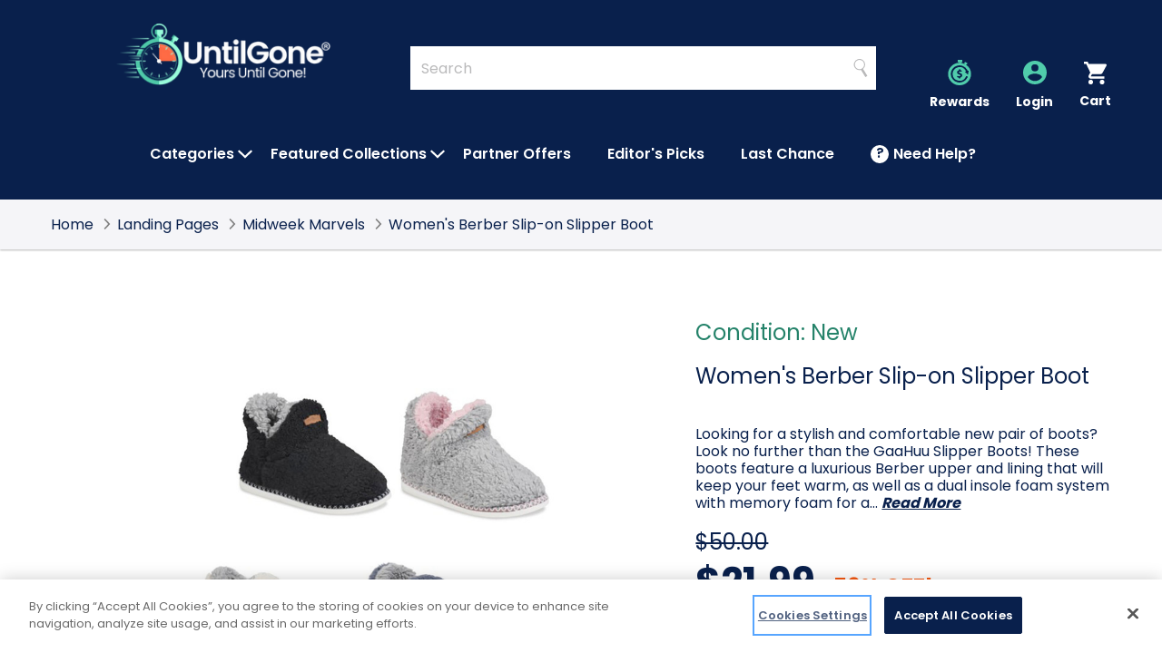

--- FILE ---
content_type: text/html; charset=UTF-8
request_url: https://untilgone.com/products/womens-berber-slip-on-slipper-boot.html
body_size: 31926
content:


<!DOCTYPE html>
<html class="no-js" lang="en">
    <head>
        <title>Women&#x27;s Berber Slip-on Slipper Boot - UntilGone.com</title>
        <link rel="preconnect" href="https://www.google-analytics.com" crossorigin>
        <link rel="dns-prefetch" href="https://www.google-analytics.com" crossorigin>
        <link rel="preconnect" href="https://fonts.googleapis.com" crossorigin>
        <link rel="dns-prefetch" href="https://fonts.googleapis.com" crossorigin>
        <link rel="preconnect" href="https://fonts.gstatic.com" crossorigin>
        <link rel="dns-prefetch" href="https://fonts.gstatic.com" crossorigin>
        <link rel="preconnect" href="https://www.googletagmanager.com" crossorigin>
        <link rel="dns-prefetch" href="https://www.googletagmanager.com" crossorigin>
        <link rel="dns-prefetch preconnect" href="https://cdn11.bigcommerce.com/s-yqzpac968l" crossorigin>
        <meta property="product:price:amount" content="21.99" /><meta property="product:price:currency" content="USD" /><meta property="og:url" content="https://untilgone.com/products/womens-berber-slip-on-slipper-boot.html" /><meta property="og:site_name" content="UntilGone.com" /><meta name="keywords" content="Daily Deal,Gaahuu,Shoes"><meta name="description" content="Save with our Daily Deal Gaahuu Shoes at UntilGone.com on New Women&#039;s Berber Slip-on Slipper Boot"><link rel='canonical' href='https://untilgone.com/products/womens-berber-slip-on-slipper-boot.html' /><meta name='platform' content='bigcommerce.stencil' /><meta property="og:type" content="product" />
<meta property="og:title" content="Women&#039;s Berber Slip-on Slipper Boot" />
<meta property="og:description" content="Save with our Daily Deal Gaahuu Shoes at UntilGone.com on New Women&#039;s Berber Slip-on Slipper Boot" />
<meta property="og:image" content="https://cdn11.bigcommerce.com/s-yqzpac968l/products/15440/images/261469/1_632a23f7dee361ce1da15749__42345.1741373272.386.513.jpg?c=1" />
<meta property="og:availability" content="instock" />
<meta property="pinterest:richpins" content="enabled" />
        

        <!-- Google Tag Manager -->
<script>(function(w,d,s,l,i){w[l]=w[l]||[];w[l].push({'gtm.start':
new Date().getTime(),event:'gtm.js',dev:(false)});var f=d.getElementsByTagName(s)[0],
j=d.createElement(s),dl=l!='dataLayer'?'&l='+l:'';j.async=true;j.src=
'https://www.googletagmanager.com/gtm.js?id='+i+dl;f.parentNode.insertBefore(j,f);
})(window,document,'script','dataLayer','GTM-MV3WPLB');</script>
 <!-- End Google Tag Manager -->
         

        <link href="https://cdn11.bigcommerce.com/s-yqzpac968l/product_images/favicon.ico" rel="shortcut icon">
        <meta name="viewport" content="width=device-width, initial-scale=1">

        <script>document.documentElement.className = document.documentElement.className.replace('no-js', 'js');</script>

        <script>
    function browserSupportsAllFeatures() {
        return window.Promise
            && window.fetch
            && window.URL
            && window.URLSearchParams
            && window.WeakMap
            // object-fit support
            && ('objectFit' in document.documentElement.style);
    }

    function loadScript(src) {
        var js = document.createElement('script');
        js.src = src;
        js.onerror = function () {
            console.error('Failed to load polyfill script ' + src);
        };
        document.head.appendChild(js);
    }

    if (!browserSupportsAllFeatures()) {
        loadScript('https://cdn11.bigcommerce.com/s-yqzpac968l/stencil/f49b6930-a6d1-013e-2f99-6a4569d350ab/e/72800980-e783-013b-e905-5ea8141dbbd8/dist/theme-bundle.polyfills.js');
    }
</script>
<script>window.consentManagerTranslations = `{"locale":"en","locales":{},"translations":{}}`;</script>

<script>
    // Only load visible elements until the onload event fires, after which preload nearby elements.
    window.lazySizesConfig = window.lazySizesConfig || {};
    window.lazySizesConfig.loadMode = 1;
    window.lazySizesConfig.expand = 0;
    // add simple support for background images:
    document.addEventListener('lazybeforeunveil', function(e){
        var bg = e.target.getAttribute('data-bg');
        if(bg){
            e.target.style.backgroundImage = 'url(' + bg + ')';
        }
    });
</script>



<script defer src="https://cdn11.bigcommerce.com/s-yqzpac968l/stencil/f49b6930-a6d1-013e-2f99-6a4569d350ab/e/72800980-e783-013b-e905-5ea8141dbbd8/dist/theme-bundle.main_head.js" async></script>

<script>
    window.addEventListener('DOMContentLoaded', function() {
        if (window.initDataTags) window.initDataTags();
    });
</script>


        
        <link data-stencil-stylesheet href="https://cdn11.bigcommerce.com/s-yqzpac968l/stencil/f49b6930-a6d1-013e-2f99-6a4569d350ab/e/72800980-e783-013b-e905-5ea8141dbbd8/css/theme-b0df3bb0-b8ee-013e-3136-0e0f8365bed1.css" rel="stylesheet">

        <script defer>
            (function(doc, lnk) {
                lnk = doc.createElement('link');
                lnk.rel = 'stylesheet';
                lnk.href = 'https://fonts.googleapis.com/css2?family=Poppins:wght@400;600;700;900&display=swap';
                doc.head.appendChild(lnk);
            })(document);
        </script>

        <!-- Start Tracking Code for analytics_facebook -->

<script>
!function(f,b,e,v,n,t,s){if(f.fbq)return;n=f.fbq=function(){n.callMethod?n.callMethod.apply(n,arguments):n.queue.push(arguments)};if(!f._fbq)f._fbq=n;n.push=n;n.loaded=!0;n.version='2.0';n.queue=[];t=b.createElement(e);t.async=!0;t.src=v;s=b.getElementsByTagName(e)[0];s.parentNode.insertBefore(t,s)}(window,document,'script','https://connect.facebook.net/en_US/fbevents.js');

fbq('set', 'autoConfig', 'false', '178513692710892');
fbq('dataProcessingOptions', ['LDU'], 0, 0);
fbq('init', '178513692710892', {"external_id":"1d92abee-68ce-47e8-bfe5-d86b6ac9d34e"});
fbq('set', 'agent', 'bigcommerce', '178513692710892');

function trackEvents() {
    var pathName = window.location.pathname;

    fbq('track', 'PageView', {}, "");

    // Search events start -- only fire if the shopper lands on the /search.php page
    if (pathName.indexOf('/search.php') === 0 && getUrlParameter('search_query')) {
        fbq('track', 'Search', {
            content_type: 'product_group',
            content_ids: [],
            search_string: getUrlParameter('search_query')
        });
    }
    // Search events end

    // Wishlist events start -- only fire if the shopper attempts to add an item to their wishlist
    if (pathName.indexOf('/wishlist.php') === 0 && getUrlParameter('added_product_id')) {
        fbq('track', 'AddToWishlist', {
            content_type: 'product_group',
            content_ids: []
        });
    }
    // Wishlist events end

    // Lead events start -- only fire if the shopper subscribes to newsletter
    if (pathName.indexOf('/subscribe.php') === 0 && getUrlParameter('result') === 'success') {
        fbq('track', 'Lead', {});
    }
    // Lead events end

    // Registration events start -- only fire if the shopper registers an account
    if (pathName.indexOf('/login.php') === 0 && getUrlParameter('action') === 'account_created') {
        fbq('track', 'CompleteRegistration', {}, "");
    }
    // Registration events end

    

    function getUrlParameter(name) {
        var cleanName = name.replace(/[\[]/, '\[').replace(/[\]]/, '\]');
        var regex = new RegExp('[\?&]' + cleanName + '=([^&#]*)');
        var results = regex.exec(window.location.search);
        return results === null ? '' : decodeURIComponent(results[1].replace(/\+/g, ' '));
    }
}

if (window.addEventListener) {
    window.addEventListener("load", trackEvents, false)
}
</script>
<noscript><img height="1" width="1" style="display:none" alt="null" src="https://www.facebook.com/tr?id=178513692710892&ev=PageView&noscript=1&a=plbigcommerce1.2&eid="/></noscript>

<!-- End Tracking Code for analytics_facebook -->

<!-- Start Tracking Code for analytics_googleanalytics4 -->

<script data-cfasync="false" src="https://cdn11.bigcommerce.com/shared/js/google_analytics4_bodl_subscribers-358423becf5d870b8b603a81de597c10f6bc7699.js" integrity="sha256-gtOfJ3Avc1pEE/hx6SKj/96cca7JvfqllWA9FTQJyfI=" crossorigin="anonymous"></script>
<script data-cfasync="false">
  (function () {
    window.dataLayer = window.dataLayer || [];

    function gtag(){
        dataLayer.push(arguments);
    }

    function initGA4(event) {
         function setupGtag() {
            function configureGtag() {
                gtag('js', new Date());
                gtag('set', 'developer_id.dMjk3Nj', true);
                gtag('config', 'G-EKKW76LV04');
            }

            var script = document.createElement('script');

            script.src = 'https://www.googletagmanager.com/gtag/js?id=G-EKKW76LV04';
            script.async = true;
            script.onload = configureGtag;

            document.head.appendChild(script);
        }

        setupGtag();

        if (typeof subscribeOnBodlEvents === 'function') {
            subscribeOnBodlEvents('G-EKKW76LV04', false);
        }

        window.removeEventListener(event.type, initGA4);
    }

    

    var eventName = document.readyState === 'complete' ? 'consentScriptsLoaded' : 'DOMContentLoaded';
    window.addEventListener(eventName, initGA4, false);
  })()
</script>

<!-- End Tracking Code for analytics_googleanalytics4 -->

<!-- Start Tracking Code for analytics_siteverification -->

<meta name="google-site-verification" content="YgZ9ll11DBB40N8HRU3I8ONA63u7_7bjLZOwhBrsFjc" />
<meta name="google-adsense-account" content="ca-pub-5327641149226496">
<meta name='impact-site-verification' value='91d7d69b-727a-4e0a-80e6-6d74822aa6fb'>

<!-- End Tracking Code for analytics_siteverification -->


<script type="text/javascript" src="https://checkout-sdk.bigcommerce.com/v1/loader.js" defer ></script>
<script src="https://www.google.com/recaptcha/api.js" async defer></script>
<script type="text/javascript">
var BCData = {"product_attributes":{"sku":null,"upc":null,"mpn":null,"gtin":null,"weight":null,"base":false,"image":null,"price":{"without_tax":{"formatted":"$21.99","value":21.99,"currency":"USD"},"tax_label":"Tax","rrp_without_tax":{"formatted":"$50.00","value":50,"currency":"USD"},"saved":{"formatted":"$28.01","value":28.01,"currency":"USD"}},"out_of_stock_behavior":"label_option","out_of_stock_message":"Already Gone","available_modifier_values":[],"available_variant_values":[52182,52185,52183,52184,52186,52187],"in_stock_attributes":[52182,52185,52183,52184,52186,52187],"selected_attributes":[],"stock":null,"instock":true,"stock_message":null,"purchasable":true,"purchasing_message":null}};
</script>
<script src='https://b-code.liadm.com/b-02ln.min.js' async  ></script><script>
    window.dataLayer = window.dataLayer || [];
    dataLayer.push({
        // 
        first_sku: 'SKU3772792',
        // 
        // 
        prod_type: '',
        // 
        // 
        value: 21.99,
        currency: "USD",
        // 
        // 
        items: [{
            id: 'SKU3772792',
            google_business_vertical: 'retail',
        }],
        // 
        // 
        event: 'view_item',
        // 
        // 
        product: {
            id: '15440',
            title: 'Women's Berber Slip-on Slipper Boot',
            sku: '',
            price: {"without_tax":{"formatted":"$21.99","value":21.99,"currency":"USD"},"tax_label":"Tax","rrp_without_tax":{"formatted":"$50.00","value":50,"currency":"USD"},"saved":{"formatted":"$28.01","value":28.01,"currency":"USD"}},
            upc: '',
        },
        // 
    });
</script><script>
    window.dataLayer = window.dataLayer || [];
    window.dataLayer.push({
        pageType: 'product',
        storeName: 'UntilGone.com',
        customer: {
            name: "",
            email: "",
            id: "",
        },
    });
</script><script
  async
  data-environment="production"
  src="https://js.klarna.com/web-sdk/v1/klarna.js"
  data-client-id="635c4381-980b-543c-a546-e8955d84e491"
></script><script>
function getParameterByName(name) {
	name = name.replace(/[\[]/,"\\[").replace(/[\]]/,"\\]");
var regex = new RegExp("[\\?&]" + name + "=([^&#]*)"),
	results = regex.exec(location.search);
return results === null ? "" : decodeURIComponent(results[1].replace(/\+/g, " "));
}

var cjeventid = getParameterByName('cjevent');

var now = new Date();
var time = now.getTime();
var expTime = time + 1000*31536000;
	now.setTime(expTime);

if(cjeventid !=''){
	document.cookie = "cje=" + cjeventid + "; expires=" + now.toGMTString() + "; path=/";
}
</script><script>
const cq=()=>{const t=new Proxy(new URLSearchParams(window.location.search),{get:(t,e)=>t.get(e)})._rc;if(t)return t},gc=async t=>{try{const e=await fetch("/graphql",{method:"POST",headers:{"Content-Type":"application/json",Authorization:`Bearer ${t}`},body:JSON.stringify({query:"query customer { customer { attributes { ext_id: attribute(entityId:1) { entityId value }}}}"})});if(e.ok){const t=await e.json();return t&&t.data&&t.data.customer&&t.data.customer.attributes&&t.data.customer.attributes.ext_id&&t.data.customer.attributes.ext_id.value,t.data.customer.attributes.ext_id.value}}catch(t){return null}},ss=t=>{if(!t)return null;window.dataLayer=window.dataLayer||[],function(){dataLayer.push(arguments)}("set",{user_id:t});let e=encodeURIComponent("__rc")+"="+t;e+=";max-age=7776000;path='/';secure",document.cookie=e},cc=t=>{const e=t+"=";let a;return decodeURIComponent(document.cookie).split("; ").forEach((t=>{0===t.indexOf(e)&&(a=t.substring(e.length))})),a},gid=async()=>{let t=null;t||(t=cq()),t||(t=cc("__rc")),ss(t);{const e=sessionStorage.getItem("rcSS");e?ss(e):(t=await gc("eyJ0eXAiOiJKV1QiLCJhbGciOiJFUzI1NiJ9.eyJjaWQiOlsxXSwiY29ycyI6WyJodHRwczovL3VudGlsZ29uZS5jb20iXSwiZWF0IjoxNzY1NjMzMzExLCJpYXQiOjE3NjU0NjA1MTEsImlzcyI6IkJDIiwic2lkIjoxMDAxMTY0NDEzLCJzdWIiOiJCQyIsInN1Yl90eXBlIjowLCJ0b2tlbl90eXBlIjoxfQ.JWTHhwVL7CI2jJlMid36KoHqUtnglXGpTZOLRXBQPr5A_9XOkZLWdlN9eWj53gHhBNQ1DkrBLXkBINw74Y-ewA"),t&&(ss(t),sessionStorage.setItem("rcSS",t)))}};gid();
</script><script>
var gaVid = null;
window.dataLayer = window.dataLayer || [];
function gtag(){dataLayer.push(arguments);}
gtag('get', 'G-EKKW76LV04', 'client_id', function(clientId) {gaVid = "GA1.1." + clientId;})
function attrToken() {
    // check for the token and push it into the datalayer if it exists
    const params = new Proxy(new URLSearchParams(window.location.search), {
      get: (searchParams, prop) => searchParams.get(prop),
    });
    const attrToken = params.rtoken;
    if (attrToken && attrToken.trim() != "") {
      window.dataLayer = window.dataLayer || [];
      function gtag() {
        dataLayer.push(arguments);
      }
      gtag("set", { attrToken: attrToken });
      dataLayer.push({ attrToken: attrToken });
      console.log(attrToken);
    }
  }
attrToken();
function getGAidPixel() {
    var cookie = {};
    document.cookie.split(';').forEach(function(el) {
      var splitCookie = el.split('=');
      var key = splitCookie[0].trim();
      var value = splitCookie[1];
      cookie[key] = value;
    });
  if (!cookie["_ga"]) {
      if (gaVid) return gaVid;
      const now = Date.now();
      document.cookie=`_ga=vid-${now};max-age=31536000;`;
      return `vid-${now}`;
  }
  return cookie["_ga"];
}

function getRCIDPixel() {

    const rcSS = sessionStorage.getItem("rcSS");
    if (rcSS) return rcSS;

    const params = new Proxy(new URLSearchParams(window.location.search), {
        get: (searchParams, prop) => searchParams.get(prop),
      });
    const rcid = params._rc;
    if (rcid) return rcid;

    var cookie = {};
    document.cookie.split(';').forEach(function(el) {
      var splitCookie = el.split('=');
      var key = splitCookie[0].trim();
      var value = splitCookie[1];
      cookie[key] = value;
    });
    if (cookie["__rc"]) return cookie["__rc"];

    return null;
}
    
function getPids() {
    var matches = document.querySelectorAll("[data-product-id]");
	var pids = [];
	matches.forEach(el=> pids.push(el.getAttribute("data-product-id")));
	return pids;
}

// 

</script><script>
   var sfapitkn = "eyJ0eXAiOiJKV1QiLCJhbGciOiJFUzI1NiJ9.eyJjaWQiOlsxXSwiY29ycyI6WyJodHRwczovL3VudGlsZ29uZS5jb20iXSwiZWF0IjoxNzY1NjMzMzExLCJpYXQiOjE3NjU0NjA1MTEsImlzcyI6IkJDIiwic2lkIjoxMDAxMTY0NDEzLCJzdWIiOiJCQyIsInN1Yl90eXBlIjowLCJ0b2tlbl90eXBlIjoxfQ.JWTHhwVL7CI2jJlMid36KoHqUtnglXGpTZOLRXBQPr5A_9XOkZLWdlN9eWj53gHhBNQ1DkrBLXkBINw74Y-ewA";
</script><!-- BEGIN MerchantWidget Code -->
<script id='merchantWidgetScript'
        src="https://www.gstatic.com/shopping/merchant/merchantwidget.js"
        defer>
</script>
<script type="text/javascript">
  merchantWidgetScript.addEventListener('load', function () {
    merchantwidget.start({
	 region: 'US',
     position: 'LEFT_BOTTOM'
   });
  });
</script>
<!-- END MerchantWidget Code -->
 <script data-cfasync="false" src="https://microapps.bigcommerce.com/bodl-events/1.9.4/index.js" integrity="sha256-Y0tDj1qsyiKBRibKllwV0ZJ1aFlGYaHHGl/oUFoXJ7Y=" nonce="" crossorigin="anonymous"></script>
 <script data-cfasync="false" nonce="">

 (function() {
    function decodeBase64(base64) {
       const text = atob(base64);
       const length = text.length;
       const bytes = new Uint8Array(length);
       for (let i = 0; i < length; i++) {
          bytes[i] = text.charCodeAt(i);
       }
       const decoder = new TextDecoder();
       return decoder.decode(bytes);
    }
    window.bodl = JSON.parse(decodeBase64("[base64]"));
 })()

 </script>

<script nonce="">
(function () {
    var xmlHttp = new XMLHttpRequest();

    xmlHttp.open('POST', 'https://bes.gcp.data.bigcommerce.com/nobot');
    xmlHttp.setRequestHeader('Content-Type', 'application/json');
    xmlHttp.send('{"store_id":"1001164413","timezone_offset":"-7.0","timestamp":"2025-12-12T01:40:05.21291200Z","visit_id":"827dc470-720b-4a74-9a40-558a8238bf0b","channel_id":1}');
})();
</script>



            <script>
        function trackCloudRetailEvent(_gre) {
            var $jscomp = $jscomp || {};

            $jscomp.scope = {};
            $jscomp.arrayIteratorImpl = function (a) {
                var b = 0;
                return function () {
                    return b < a.length ? { done: !1, value: a[b++] } : { done: !0 };
                };
            };
            $jscomp.arrayIterator = function (a) {
                return { next: $jscomp.arrayIteratorImpl(a) };
            };
            $jscomp.makeIterator = function (a) {
                var b =
                    "undefined" != typeof Symbol && Symbol.iterator && a[Symbol.iterator];
                if (b) return b.call(a);
                if ("number" == typeof a.length) return $jscomp.arrayIterator(a);
                throw Error(String(a) + " is not an iterable or ArrayLike");
            };
            var _gre = _gre || [],
            cloud_retail = cloud_retail || {};
            cloud_retail.collect = function (a, b, e, v, w) {
                function g(h) {
                    return "string" == typeof h && 0 < h.length;
                }
                function k(h, r, t) {
                    "undefined" != typeof r && t.push(h + " defined multiple times");
                }
                function x(h, r, t, y, z, A) {
                    return (
                        "https://retail.googleapis.com/v2/projects/" +
                        encodeURIComponent(h) +
                        "/locations/" +
                        encodeURIComponent(r) +
                        "/catalogs/" +
                        encodeURIComponent(t) +
                        "/userEvents:collect?key=" +
                        encodeURIComponent(y) +
                        "&uri=" +
                        encodeURIComponent(v.substring(0, 1500)) +
                        "&user_event=" +
                        encodeURIComponent(JSON.stringify(z)) +
                        "&ets=" +
                        A
                    );
                }
                if (Array.isArray(a)) {
                    var f = [];
                    a = $jscomp.makeIterator(a);
                    for (var c = a.next(); !c.done; c = a.next()) {
                        var d = c.value;
                        if (Array.isArray(d) && 2 == d.length) {
                            c = d[0];
                            d = d[1];
                            if ("apiKey" === c) {
                                k(c, m, f);
                                var m = d;
                            }
                            if ("projectId" == c) {
                                k(c, n, f);
                                var n = d;
                            }
                            if ("locationId" == c) {
                                k(c, l, f);
                                var l = d;
                            }
                            if ("catalogId" == c) {
                                k(c, p, f);
                                var p = d;
                            }
                            if ("logEvent" == c) {
                                k(c, q, f);
                                var q = d;
                            }
                            if ("debug" == c) {
                                k(c, u, f);
                                var u = d;
                            }
                        }
                    }
                    l = l || "global";
                    g(m) &&
                        g(n) &&
                        g(l) &&
                        g(p) &&
                        "object" === typeof q &&
                        ((b.width = 1), (b.height = 1), (b.src = x(n, l, p, m, q, w)));
                    if (u)
                        for (
                            g(m) || e("apiKey missing"),
                                g(n) || e("projectId missing"),
                                g(p) || e("catalogId missing"),
                                "object" != typeof q && e("logEvent object missing"),
                                b = 0;
                            b < f.length;
                            ++b
                        )
                            e(f[b]);
                }
            };
            cloud_retail.logEvent = function (a) {
                var b = function () {};
                "object" == typeof window &&
                    "object" == typeof window.console &&
                    "function" == typeof window.console.log &&
                    (b = window.console.log);
                var e = "";
                "object" == typeof window &&
                    "object" == typeof window.location &&
                    "string" == typeof window.location.href &&
                    (e = window.location.href);
                cloud_retail.collect(a, document.createElement("img"), b, e, Date.now());
            };
            "undefined" != typeof document && cloud_retail.logEvent(_gre);
        }

        window.trackCloudRetail = function (_gre) {
            trackCloudRetailEvent(_gre);
        };
    </script>
    </head>
    <body>
        <a id="skip-to-main-content-link" class="is-srOnly skip-link" href="#MainContent">Skip to Main Content</a>
        <svg data-src="https://cdn11.bigcommerce.com/s-yqzpac968l/stencil/f49b6930-a6d1-013e-2f99-6a4569d350ab/e/72800980-e783-013b-e905-5ea8141dbbd8/img/icon-sprite.svg" class="icons-svg-sprite"></svg>

        <!-- Google Tag Manager (noscript) -->
<noscript><iframe src="https://www.googletagmanager.com/ns.html?id=GTM-MV3WPLB"
height="0" width="0" style="display:none;visibility:hidden"></iframe></noscript>
<!-- End Google Tag Manager (noscript) -->
        <div class="off-canvas-wrap" data-offcanvas>
            <div class="inner-wrap">
                <header class="header " role="banner">

    <div class="header-main">
        <div class="wrapper">
            <div class="grid grid--table">
                <div class="grid__item large-up--hide one-third">
                    <a class="left-off-canvas-toggle menu-icon menu-toggle">
                        <span aria-hidden="true">
                            <svg class="icon"><use xlink:href="#icon-hamburger" /></svg>
                        </span>
                        <span class="is-srOnly">Menu</span>
                    </a>
                </div>

                <div class="grid__item one-third medium--one-half large-up--two-sixth one-half">
                    <div class="logo-wrap">
                        <div class="header-logo">
                            <a href="https://untilgone.com/">
                <div class="header-logo-image-container">
                    <img
                        class="header-logo-image"
                        src="https://cdn11.bigcommerce.com/s-yqzpac968l/images/stencil/150x88/untilgone_1_1763486653__30932.original.png"
                        srcset="https://cdn11.bigcommerce.com/s-yqzpac968l/images/stencil/111w/untilgone_1_1763486653__30932.original.png 111w, https://cdn11.bigcommerce.com/s-yqzpac968l/images/stencil/150w/untilgone_1_1763486653__30932.original.png 150w, https://cdn11.bigcommerce.com/s-yqzpac968l/images/stencil/250w/untilgone_1_1763486653__30932.original.png 250w"
                        alt="UntilGone.com home"
                        width="250"
                        height="88"
                    />
                </div>
</a>
                        </div>
                    </div>
                </div>
                <div class="grid__item one-third medium--one-quarter large-up--four-sixths">
                    <div class="grid">
                        <div class="grid__item">
                            <div class="search-actions">
                                <div class="navSearch medium-down--hide">
                                    <div class="header-search-form-wrapper" data-search-form>
                                        <form class="form" role="search" action="/search.php" data-quick-search-form>
    <fieldset class="form-fieldset">
        <legend class="is-srOnly">Quick Search Form</legend>
        <div class="form-field">
            <label class="is-srOnly" for="">Search</label>
            <input class="form-input" name="" id="" autocomplete="off" placeholder="Search" value="" data-search-quick>
        </div>
        <button type="submit">
            <span class="is-srOnly">Search</span>
            <span aria-hidden="true">
                <svg class="icon"><use xlink:href="#icon-search" /></svg>
            </span>
        </button>
    </fieldset>
</form>
<section class="quickSearchResults" data-bind="html: results" data-show-modal="true">
    <div data-quick-search-results></div>
    <p class="quickSearchMessage"></p>
</section>
                                    </div>
                                </div>
                                <div class="navUser-container">
                                    <nav class="navUser">
    
    <ul class="navUser-section navUser-section--alt">
        <li class="navUser-item navUser-item--rewards medium-down--hide">
            <a class="navUser-action" href="/points" aria-label="Rewards Program">
                <span aria-hidden="true">
                    <svg class="icon reward-icon promo-png">
                        <use xlink:href="#icon-rewards" />
                    </svg>
                </span>
                <span class="navUser-link-title">Rewards</span>
                
            </a>
        </li>
        <li class="navUser-item navUser-item--account">
            <a class="navUser-action" href="/login.php">
                <span aria-hidden="true">
                    <svg class="icon icon--account"><use xlink:href="#icon-account" /></svg>
                </span>
                <span class="navUser-link-title"><span class="is-srOnly">Account </span>Login</span>
            </a>
        </li>
        <li class="navUser-item navUser-item--cart">
            <a
                class="navUser-action right-off-canvas-toggle cart-toggle"
                data-cart-preview
                href="/cart.php">
                <span class="countPill cart-quantity">0</span>
                
                <span aria-hidden="true">
                    <svg class="icon icon--cart"><use xlink:href="#icon-cart" /></svg>
                </span>
                <span class="navUser-link-title">Cart</span>
            </a>
        </li>
    </ul>
</nav>
                                </div>
                            </div>
                        </div>
                        
                    </div>
                </div>


            </div>
            <div class="grid grid--table">
                <div class="grid__item medium-down--hide">
                    <div class="navPages-container" id="menu" data-menu>
                        <nav class="navPages menuNav">
    <ul class="navPages-list">




                    <li class="navPages-item navPage-item--mega has-hover">
    <div class="link-button-holder">
    <a href="/shop-all/" class="navPages-action has-subMenu top-level-link"
            aria-haspopup="true"
            data-collapsible="navPages-categories"
            data-collapsible-disabled-breakpoint="medium"
            aria-controls="navPages-categories"
            aria-expanded="false" 
        >
        <span class="link-text-wrap">
            Categories
        </span>
    </a>
        <button type="button" class="button button--unstyled button-open-submenu" data-open-submenu>
            <span aria-hidden="true">
                <svg class="icon icon-arrow-down" focusable="false"><use xlink:href="#icon-arrow-down"></use></svg>
            </span>
            <span class="is-srOnly">Open Categories Submenu</span>
        </button>
</div>
    <div class="navPage-subMenu navPage-megaMenu" id="navPages-categories" aria-hidden="true" tabindex="-1">
        <div class="wrapper">
            <ul class="navPage-subMenu-list navPage-subMenu-list--mega navPage-subMenu-list--mega-advanced">
                                
<li class="navPages-item navPage-item--mega-heading">
    <a href="https://untilgone.com/shop-all/apparel-accessories/" class="navPages-action has-subMenu" aria-haspopup="true">
        Apparel &amp; Accessories
        <span aria-hidden="true">
            <svg class="icon icon-side"><use xlink:href="#icon-arrow-side" /></svg>
        </span>
    </a>
    <div class="mega-menu-list mega-menu-list-apparel-accessories">
    <div class="wrapper">
    <div class="mega-menu-list-inner">
            
<div class="navPage-mega--column">
    <div class="navPage-item--column-heading">
		<a href="https://untilgone.com/shop-all/apparel-accessories/clothing/" class="h5 submenu-column">Clothing</a>
				</div>
</div>
            
<div class="navPage-mega--column">
    <div class="navPage-item--column-heading">
		<a href="https://untilgone.com/shop-all/apparel-accessories/clothing-accessories/" class="h5 submenu-column">Clothing Accessories</a>
				</div>
</div>
            
<div class="navPage-mega--column">
    <div class="navPage-item--column-heading">
		<a href="https://untilgone.com/shop-all/apparel-accessories/costumes-accessories/" class="h5 submenu-column">Costumes &amp; Accessories</a>
				</div>
</div>
            
<div class="navPage-mega--column">
    <div class="navPage-item--column-heading">
		<a href="https://untilgone.com/shop-all/apparel-accessories/handbags-wallets-cases/" class="h5 submenu-column">Handbags, Wallets &amp; Cases</a>
				</div>
</div>
            
<div class="navPage-mega--column">
    <div class="navPage-item--column-heading">
		<a href="https://untilgone.com/shop-all/apparel-accessories/jewelry/" class="h5 submenu-column">Jewelry</a>
				</div>
</div>
            
<div class="navPage-mega--column">
    <div class="navPage-item--column-heading">
		<a href="https://untilgone.com/shop-all/apparel-accessories/shoe-accessories/" class="h5 submenu-column">Shoe Accessories</a>
				</div>
</div>
            
<div class="navPage-mega--column">
    <div class="navPage-item--column-heading">
		<a href="https://untilgone.com/shop-all/apparel-accessories/shoes/" class="h5 submenu-column">Shoes</a>
				</div>
</div>
    </div>
    </div>
    </div>
</li>
                                
<li class="navPages-item navPage-item--mega-heading">
    <a href="https://untilgone.com/shop-all/baby-toddler/" class="navPages-action has-subMenu" aria-haspopup="true">
        Baby &amp; Toddler
        <span aria-hidden="true">
            <svg class="icon icon-side"><use xlink:href="#icon-arrow-side" /></svg>
        </span>
    </a>
    <div class="mega-menu-list mega-menu-list-baby-toddler">
    <div class="wrapper">
    <div class="mega-menu-list-inner">
            
<div class="navPage-mega--column">
    <div class="navPage-item--column-heading">
		<a href="https://untilgone.com/shop-all/baby-toddler/bathing/" class="h5 submenu-column">Baby Bathing</a>
				</div>
</div>
            
<div class="navPage-mega--column">
    <div class="navPage-item--column-heading">
		<a href="https://untilgone.com/shop-all/baby-toddler/gift-sets/" class="h5 submenu-column">Baby Gift Sets</a>
				</div>
</div>
            
<div class="navPage-mega--column">
    <div class="navPage-item--column-heading">
		<a href="https://untilgone.com/shop-all/baby-toddler/safety/" class="h5 submenu-column">Baby Safety</a>
				</div>
</div>
            
<div class="navPage-mega--column">
    <div class="navPage-item--column-heading">
		<a href="https://untilgone.com/shop-all/baby-toddler/toys-activity-equipment/" class="h5 submenu-column">Baby Toys &amp; Activity Equipment</a>
				</div>
</div>
            
<div class="navPage-mega--column">
    <div class="navPage-item--column-heading">
		<a href="https://untilgone.com/shop-all/baby-toddler/transport/" class="h5 submenu-column">Baby Transport</a>
				</div>
</div>
            
<div class="navPage-mega--column">
    <div class="navPage-item--column-heading">
		<a href="https://untilgone.com/shop-all/baby-toddler/transport-accessories/" class="h5 submenu-column">Baby Transport Accessories</a>
				</div>
</div>
            
<div class="navPage-mega--column">
    <div class="navPage-item--column-heading">
		<a href="https://untilgone.com/shop-all/baby-toddler/diapering/" class="h5 submenu-column">Diapering</a>
				</div>
</div>
            
<div class="navPage-mega--column">
    <div class="navPage-item--column-heading">
		<a href="https://untilgone.com/shop-all/baby-toddler/nursing-feeding/" class="h5 submenu-column">Nursing &amp; Feeding</a>
				</div>
</div>
            
<div class="navPage-mega--column">
    <div class="navPage-item--column-heading">
		<a href="https://untilgone.com/shop-all/baby-toddler/swaddling-receiving-blankets/" class="h5 submenu-column">Swaddling &amp; Receiving Blankets</a>
				</div>
</div>
    </div>
    </div>
    </div>
</li>
                                
<li class="navPages-item navPage-item--mega-heading">
    <a href="https://untilgone.com/shop-all/business-industrial/" class="navPages-action has-subMenu" aria-haspopup="true">
        Business &amp; Industrial
        <span aria-hidden="true">
            <svg class="icon icon-side"><use xlink:href="#icon-arrow-side" /></svg>
        </span>
    </a>
    <div class="mega-menu-list mega-menu-list-business-industrial">
    <div class="wrapper">
    <div class="mega-menu-list-inner">
            
<div class="navPage-mega--column">
    <div class="navPage-item--column-heading">
		<a href="https://untilgone.com/shop-all/business-industrial/construction/" class="h5 submenu-column">Construction</a>
				</div>
</div>
            
<div class="navPage-mega--column">
    <div class="navPage-item--column-heading">
		<a href="https://untilgone.com/shop-all/business-industrial/dentistry/" class="h5 submenu-column">Dentistry</a>
				</div>
</div>
            
<div class="navPage-mega--column">
    <div class="navPage-item--column-heading">
		<a href="https://untilgone.com/shop-all/business-industrial/film-television/" class="h5 submenu-column">Film &amp; Television</a>
				</div>
</div>
            
<div class="navPage-mega--column">
    <div class="navPage-item--column-heading">
		<a href="https://untilgone.com/shop-all/business-industrial/finance-insurance/" class="h5 submenu-column">Finance &amp; Insurance</a>
				</div>
</div>
            
<div class="navPage-mega--column">
    <div class="navPage-item--column-heading">
		<a href="https://untilgone.com/shop-all/business-industrial/food-service/" class="h5 submenu-column">Food Service</a>
				</div>
</div>
            
<div class="navPage-mega--column">
    <div class="navPage-item--column-heading">
		<a href="https://untilgone.com/shop-all/business-industrial/hairdressing-cosmetology/" class="h5 submenu-column">Hairdressing &amp; Cosmetology</a>
				</div>
</div>
            
<div class="navPage-mega--column">
    <div class="navPage-item--column-heading">
		<a href="https://untilgone.com/shop-all/business-industrial/industrial-storage/" class="h5 submenu-column">Industrial Storage</a>
				</div>
</div>
            
<div class="navPage-mega--column">
    <div class="navPage-item--column-heading">
		<a href="https://untilgone.com/shop-all/business-industrial/law-enforcement/" class="h5 submenu-column">Law Enforcement</a>
				</div>
</div>
            
<div class="navPage-mega--column">
    <div class="navPage-item--column-heading">
		<a href="https://untilgone.com/shop-all/business-industrial/medical/" class="h5 submenu-column">Medical</a>
				</div>
</div>
            
<div class="navPage-mega--column">
    <div class="navPage-item--column-heading">
		<a href="https://untilgone.com/shop-all/business-industrial/retail/" class="h5 submenu-column">Retail</a>
				</div>
</div>
            
<div class="navPage-mega--column">
    <div class="navPage-item--column-heading">
		<a href="https://untilgone.com/shop-all/business-industrial/signage/" class="h5 submenu-column">Signage</a>
				</div>
</div>
            
<div class="navPage-mega--column">
    <div class="navPage-item--column-heading">
		<a href="https://untilgone.com/shop-all/business-industrial/work-safety-protective-gear/" class="h5 submenu-column">Work Safety Protective Gear</a>
				</div>
</div>
    </div>
    </div>
    </div>
</li>
                                
<li class="navPages-item navPage-item--mega-heading">
    <a href="https://untilgone.com/shop-all/electronics/" class="navPages-action has-subMenu" aria-haspopup="true">
        Electronics
        <span aria-hidden="true">
            <svg class="icon icon-side"><use xlink:href="#icon-arrow-side" /></svg>
        </span>
    </a>
    <div class="mega-menu-list mega-menu-list-electronics">
    <div class="wrapper">
    <div class="mega-menu-list-inner">
            
<div class="navPage-mega--column">
    <div class="navPage-item--column-heading">
		<a href="https://untilgone.com/shop-all/electronics/arcade-equipment/" class="h5 submenu-column">Arcade Equipment</a>
				</div>
</div>
            
<div class="navPage-mega--column">
    <div class="navPage-item--column-heading">
		<a href="https://untilgone.com/shop-all/electronics/audio/" class="h5 submenu-column">Audio</a>
				</div>
</div>
            
<div class="navPage-mega--column">
    <div class="navPage-item--column-heading">
		<a href="https://untilgone.com/shop-all/electronics/cameras-optics/" class="h5 submenu-column">Cameras &amp; Optics</a>
				</div>
</div>
            
<div class="navPage-mega--column">
    <div class="navPage-item--column-heading">
		<a href="https://untilgone.com/shop-all/electronics/communications/" class="h5 submenu-column">Communications</a>
				</div>
</div>
            
<div class="navPage-mega--column">
    <div class="navPage-item--column-heading">
		<a href="https://untilgone.com/shop-all/electronics/components/" class="h5 submenu-column">Components</a>
				</div>
</div>
            
<div class="navPage-mega--column">
    <div class="navPage-item--column-heading">
		<a href="https://untilgone.com/shop-all/electronics/computers/" class="h5 submenu-column">Computers</a>
				</div>
</div>
            
<div class="navPage-mega--column">
    <div class="navPage-item--column-heading">
		<a href="https://untilgone.com/shop-all/electronics/electronics-accessories/" class="h5 submenu-column">Electronics Accessories</a>
				</div>
</div>
            
<div class="navPage-mega--column">
    <div class="navPage-item--column-heading">
		<a href="https://untilgone.com/shop-all/electronics/gps-accessories/" class="h5 submenu-column">GPS Accessories</a>
				</div>
</div>
            
<div class="navPage-mega--column">
    <div class="navPage-item--column-heading">
		<a href="https://untilgone.com/shop-all/electronics/gps-tracking-devices/" class="h5 submenu-column">GPS Tracking Devices</a>
				</div>
</div>
            
<div class="navPage-mega--column">
    <div class="navPage-item--column-heading">
		<a href="https://untilgone.com/shop-all/electronics-media-tech/media/" class="h5 submenu-column">Media</a>
				</div>
</div>
            
<div class="navPage-mega--column">
    <div class="navPage-item--column-heading">
		<a href="https://untilgone.com/shop-all/electronics/networking/" class="h5 submenu-column">Networking</a>
				</div>
</div>
            
<div class="navPage-mega--column">
    <div class="navPage-item--column-heading">
		<a href="https://untilgone.com/shop-all/electronics/communications/telephony/" class="h5 submenu-column">Telephony</a>
				</div>
</div>
            
<div class="navPage-mega--column">
    <div class="navPage-item--column-heading">
		<a href="https://untilgone.com/shop-all/electronics/video/" class="h5 submenu-column">Video</a>
				</div>
</div>
            
<div class="navPage-mega--column">
    <div class="navPage-item--column-heading">
		<a href="https://untilgone.com/shop-all/electronics/video-game-console-accessories/" class="h5 submenu-column">Video Game Console Accessories</a>
				</div>
</div>
            
<div class="navPage-mega--column">
    <div class="navPage-item--column-heading">
		<a href="https://untilgone.com/shop-all/electronics/video-game-consoles/" class="h5 submenu-column">Video Game Consoles</a>
				</div>
</div>
            
<div class="navPage-mega--column">
    <div class="navPage-item--column-heading">
		<a href="https://untilgone.com/shop-all/electronics-media-tech/software/" class="h5 submenu-column">Software</a>
				</div>
</div>
    </div>
    </div>
    </div>
</li>
                                
<li class="navPages-item navPage-item--mega-heading">
    <a href="https://untilgone.com/shop-all/health-beauty/" class="navPages-action has-subMenu" aria-haspopup="true">
        Health &amp; Beauty
        <span aria-hidden="true">
            <svg class="icon icon-side"><use xlink:href="#icon-arrow-side" /></svg>
        </span>
    </a>
    <div class="mega-menu-list mega-menu-list-health-beauty">
    <div class="wrapper">
    <div class="mega-menu-list-inner">
            
<div class="navPage-mega--column">
    <div class="navPage-item--column-heading">
		<a href="https://untilgone.com/shop-all/health-beauty/erotic/" class="h5 submenu-column">Erotic</a>
				</div>
</div>
            
<div class="navPage-mega--column">
    <div class="navPage-item--column-heading">
		<a href="https://untilgone.com/shop-all/health-beauty/health-care/" class="h5 submenu-column">Health Care</a>
				</div>
</div>
            
<div class="navPage-mega--column">
    <div class="navPage-item--column-heading">
		<a href="https://untilgone.com/shop-all/health-beauty/jewelry-cleaning-care/" class="h5 submenu-column">Jewelry Cleaning &amp; Care</a>
				</div>
</div>
            
<div class="navPage-mega--column">
    <div class="navPage-item--column-heading">
		<a href="https://untilgone.com/shop-all/health-beauty/personal-care/" class="h5 submenu-column">Personal Care</a>
				</div>
</div>
    </div>
    </div>
    </div>
</li>
                                
<li class="navPages-item navPage-item--mega-heading">
    <a href="https://untilgone.com/shop-all/home-garden/" class="navPages-action has-subMenu" aria-haspopup="true">
        Home &amp; Garden
        <span aria-hidden="true">
            <svg class="icon icon-side"><use xlink:href="#icon-arrow-side" /></svg>
        </span>
    </a>
    <div class="mega-menu-list mega-menu-list-home-garden">
    <div class="wrapper">
    <div class="mega-menu-list-inner">
            
<div class="navPage-mega--column">
    <div class="navPage-item--column-heading">
		<a href="https://untilgone.com/shop-all/home-garden/arts-entertainment/" class="h5 submenu-column">Arts &amp; Entertainment</a>
				</div>
</div>
            
<div class="navPage-mega--column">
    <div class="navPage-item--column-heading">
		<a href="https://untilgone.com/shop-all/home-garden/bathroom-accessories/" class="h5 submenu-column">Bathroom Accessories</a>
				</div>
</div>
            
<div class="navPage-mega--column">
    <div class="navPage-item--column-heading">
		<a href="https://untilgone.com/shop-all/home-garden/business-home-security/" class="h5 submenu-column">Business &amp; Home Security</a>
				</div>
</div>
            
<div class="navPage-mega--column">
    <div class="navPage-item--column-heading">
		<a href="https://untilgone.com/shop-all/home-garden/decor/" class="h5 submenu-column">Decor</a>
				</div>
</div>
            
<div class="navPage-mega--column">
    <div class="navPage-item--column-heading">
		<a href="https://untilgone.com/shop-all/home-garden/emergency-preparedness/" class="h5 submenu-column">Emergency Preparedness</a>
				</div>
</div>
            
<div class="navPage-mega--column">
    <div class="navPage-item--column-heading">
		<a href="https://untilgone.com/shop-all/home-garden/fireplace-wood-stove-accessories/" class="h5 submenu-column">Fireplace &amp; Wood Stove Accessories</a>
				</div>
</div>
            
<div class="navPage-mega--column">
    <div class="navPage-item--column-heading">
		<a href="https://untilgone.com/shop-all/home-garden/flood-fire-gas-safety/" class="h5 submenu-column">Flood, Fire &amp; Gas Safety</a>
				</div>
</div>
            
<div class="navPage-mega--column">
    <div class="navPage-item--column-heading">
		<a href="https://untilgone.com/shop-all/home-and-garden/food-and-beverages/" class="h5 submenu-column">Food, Beverages &amp; Tobacco</a>
				</div>
</div>
            
<div class="navPage-mega--column">
    <div class="navPage-item--column-heading">
		<a href="https://untilgone.com/shop-all/home-garden/furniture/" class="h5 submenu-column">Furniture</a>
				</div>
</div>
            
<div class="navPage-mega--column">
    <div class="navPage-item--column-heading">
		<a href="https://untilgone.com/shop-all/home-garden/hardware/" class="h5 submenu-column">Hardware</a>
				</div>
</div>
            
<div class="navPage-mega--column">
    <div class="navPage-item--column-heading">
		<a href="https://untilgone.com/shop-all/home-garden/household-appliance-accessories/" class="h5 submenu-column">Household Appliance Accessories</a>
				</div>
</div>
            
<div class="navPage-mega--column">
    <div class="navPage-item--column-heading">
		<a href="https://untilgone.com/shop-all/home-garden/household-appliances/" class="h5 submenu-column">Household Appliances</a>
				</div>
</div>
            
<div class="navPage-mega--column">
    <div class="navPage-item--column-heading">
		<a href="https://untilgone.com/shop-all/home-garden/household-supplies/" class="h5 submenu-column">Household Supplies</a>
				</div>
</div>
            
<div class="navPage-mega--column">
    <div class="navPage-item--column-heading">
		<a href="https://untilgone.com/shop-all/home-garden/kitchen-dining/" class="h5 submenu-column">Kitchen &amp; Dining</a>
				</div>
</div>
            
<div class="navPage-mega--column">
    <div class="navPage-item--column-heading">
		<a href="https://untilgone.com/shop-all/home-garden/lawn-garden/" class="h5 submenu-column">Lawn &amp; Garden</a>
				</div>
</div>
            
<div class="navPage-mega--column">
    <div class="navPage-item--column-heading">
		<a href="https://untilgone.com/shop-all/home-garden/lighting/" class="h5 submenu-column">Lighting</a>
				</div>
</div>
            
<div class="navPage-mega--column">
    <div class="navPage-item--column-heading">
		<a href="https://untilgone.com/shop-all/home-garden/lighting-accessories/" class="h5 submenu-column">Lighting Accessories</a>
				</div>
</div>
            
<div class="navPage-mega--column">
    <div class="navPage-item--column-heading">
		<a href="https://untilgone.com/shop-all/home-garden/linens-bedding/" class="h5 submenu-column">Linens &amp; Bedding</a>
				</div>
</div>
            
<div class="navPage-mega--column">
    <div class="navPage-item--column-heading">
		<a href="https://untilgone.com/shop-all/home-garden/luggage-bags/" class="h5 submenu-column">Luggage &amp; Bags</a>
				</div>
</div>
            
<div class="navPage-mega--column">
    <div class="navPage-item--column-heading">
		<a href="https://untilgone.com/shop-all/home-garden/plants/" class="h5 submenu-column">Plants</a>
				</div>
</div>
            
<div class="navPage-mega--column">
    <div class="navPage-item--column-heading">
		<a href="https://untilgone.com/shop-all/home-garden/pool-spa/" class="h5 submenu-column">Pool &amp; Spa</a>
				</div>
</div>
    </div>
    </div>
    </div>
</li>
                                
<li class="navPages-item navPage-item--mega-heading">
    <a href="https://untilgone.com/shop-all/office-supplies/" class="navPages-action has-subMenu" aria-haspopup="true">
        Office Supplies
        <span aria-hidden="true">
            <svg class="icon icon-side"><use xlink:href="#icon-arrow-side" /></svg>
        </span>
    </a>
    <div class="mega-menu-list mega-menu-list-office-supplies">
    <div class="wrapper">
    <div class="mega-menu-list-inner">
            
<div class="navPage-mega--column">
    <div class="navPage-item--column-heading">
		<a href="https://untilgone.com/shop-all/office-supplies/book-accessories/" class="h5 submenu-column">Book Accessories</a>
				</div>
</div>
            
<div class="navPage-mega--column">
    <div class="navPage-item--column-heading">
		<a href="https://untilgone.com/shop-all/office-supplies/desk-pads-blotters/" class="h5 submenu-column">Desk Pads &amp; Blotters</a>
				</div>
</div>
            
<div class="navPage-mega--column">
    <div class="navPage-item--column-heading">
		<a href="https://untilgone.com/shop-all/office-supplies/filing-organization/" class="h5 submenu-column">Filing &amp; Organization</a>
				</div>
</div>
            
<div class="navPage-mega--column">
    <div class="navPage-item--column-heading">
		<a href="https://untilgone.com/shop-all/office-supplies/general-office-supplies/" class="h5 submenu-column">General Office Supplies</a>
				</div>
</div>
            
<div class="navPage-mega--column">
    <div class="navPage-item--column-heading">
		<a href="https://untilgone.com/shop-all/office-supplies/office-chair-mats/" class="h5 submenu-column">Office &amp; Chair Mats</a>
				</div>
</div>
            
<div class="navPage-mega--column">
    <div class="navPage-item--column-heading">
		<a href="https://untilgone.com/shop-all/office-supplies/office-carts/" class="h5 submenu-column">Office Carts</a>
				</div>
</div>
            
<div class="navPage-mega--column">
    <div class="navPage-item--column-heading">
		<a href="https://untilgone.com/shop-all/office-supplies/office-equipment/" class="h5 submenu-column">Office Equipment</a>
				</div>
</div>
            
<div class="navPage-mega--column">
    <div class="navPage-item--column-heading">
		<a href="https://untilgone.com/shop-all/office-supplies/office-instruments/" class="h5 submenu-column">Office Instruments</a>
				</div>
</div>
            
<div class="navPage-mega--column">
    <div class="navPage-item--column-heading">
		<a href="https://untilgone.com/shop-all/office-supplies/presentation-supplies/" class="h5 submenu-column">Presentation Supplies</a>
				</div>
</div>
            
<div class="navPage-mega--column">
    <div class="navPage-item--column-heading">
		<a href="https://untilgone.com/shop-all/office-supplies/shipping-supplies/" class="h5 submenu-column">Shipping Supplies</a>
				</div>
</div>
    </div>
    </div>
    </div>
</li>
                                
<li class="navPages-item navPage-item--mega-heading">
    <a href="https://untilgone.com/shop-all/pet-supplies/" class="navPages-action has-subMenu" aria-haspopup="true">
        Pet Supplies
        <span aria-hidden="true">
            <svg class="icon icon-side"><use xlink:href="#icon-arrow-side" /></svg>
        </span>
    </a>
    <div class="mega-menu-list mega-menu-list-pet-supplies">
    <div class="wrapper">
    <div class="mega-menu-list-inner">
            
<div class="navPage-mega--column">
    <div class="navPage-item--column-heading">
		<a href="https://untilgone.com/shop-all/animals-pet-supplies/pet-supplies/cat-supplies/" class="h5 submenu-column">Cat Supplies</a>
				</div>
</div>
            
<div class="navPage-mega--column">
    <div class="navPage-item--column-heading">
		<a href="https://untilgone.com/shop-all/animals-pet-supplies/pet-supplies/dog-supplies/" class="h5 submenu-column">Dog Supplies</a>
				</div>
</div>
            
<div class="navPage-mega--column">
    <div class="navPage-item--column-heading">
		<a href="https://untilgone.com/shop-all/animals-pet-supplies/pet-supplies/pet-bowls-feeders-waterers/" class="h5 submenu-column">Pet Bowls, Feeders &amp; Waterers</a>
				</div>
</div>
            
<div class="navPage-mega--column">
    <div class="navPage-item--column-heading">
		<a href="https://untilgone.com/shop-all/animals-pet-supplies/pet-supplies/pet-carriers-crates/" class="h5 submenu-column">Pet Carriers &amp; Crates</a>
				</div>
</div>
            
<div class="navPage-mega--column">
    <div class="navPage-item--column-heading">
		<a href="https://untilgone.com/shop-all/animals-pet-supplies/pet-supplies/pet-collars-harnesses/" class="h5 submenu-column">Pet Collars &amp; Harnesses</a>
				</div>
</div>
            
<div class="navPage-mega--column">
    <div class="navPage-item--column-heading">
		<a href="https://untilgone.com/shop-all/animals-pet-supplies/pet-supplies/pet-containment-systems/" class="h5 submenu-column">Pet Containment Systems</a>
				</div>
</div>
            
<div class="navPage-mega--column">
    <div class="navPage-item--column-heading">
		<a href="https://untilgone.com/shop-all/animals-pet-supplies/pet-supplies/pet-doors/" class="h5 submenu-column">Pet Doors</a>
				</div>
</div>
            
<div class="navPage-mega--column">
    <div class="navPage-item--column-heading">
		<a href="https://untilgone.com/shop-all/animals-pet-supplies/pet-supplies/pet-flea-tick-control/" class="h5 submenu-column">Pet Flea &amp; Tick Control</a>
				</div>
</div>
            
<div class="navPage-mega--column">
    <div class="navPage-item--column-heading">
		<a href="https://untilgone.com/shop-all/animals-pet-supplies/pet-supplies/pet-leash-extensions/" class="h5 submenu-column">Pet Leash Extensions</a>
				</div>
</div>
            
<div class="navPage-mega--column">
    <div class="navPage-item--column-heading">
		<a href="https://untilgone.com/shop-all/animals-pet-supplies/pet-supplies/pet-medicine/" class="h5 submenu-column">Pet Medicine</a>
				</div>
</div>
            
<div class="navPage-mega--column">
    <div class="navPage-item--column-heading">
		<a href="https://untilgone.com/shop-all/animals-pet-supplies/pet-supplies/pet-strollers/" class="h5 submenu-column">Pet Strollers</a>
				</div>
</div>
            
<div class="navPage-mega--column">
    <div class="navPage-item--column-heading">
		<a href="https://untilgone.com/shop-all/animals-pet-supplies/pet-supplies/pet-training-aids/" class="h5 submenu-column">Pet Training Aids</a>
				</div>
</div>
            
<div class="navPage-mega--column">
    <div class="navPage-item--column-heading">
		<a href="https://untilgone.com/shop-all/animals-pet-supplies/pet-supplies/pet-vitamins-supplements/" class="h5 submenu-column">Pet Vitamins &amp; Supplements</a>
				</div>
</div>
            
<div class="navPage-mega--column">
    <div class="navPage-item--column-heading">
		<a href="https://untilgone.com/shop-all/animals-pet-supplies/pet-supplies/pet-waste-bag-dispensers-holders/" class="h5 submenu-column">Pet Waste Bag Dispensers &amp; Holders</a>
				</div>
</div>
    </div>
    </div>
    </div>
</li>
                                
<li class="navPages-item navPage-item--mega-heading">
    <a href="https://untilgone.com/shop-all/toys-sporting-goods/" class="navPages-action has-subMenu" aria-haspopup="true">
        Sporting Goods
        <span aria-hidden="true">
            <svg class="icon icon-side"><use xlink:href="#icon-arrow-side" /></svg>
        </span>
    </a>
    <div class="mega-menu-list mega-menu-list-sporting-goods">
    <div class="wrapper">
    <div class="mega-menu-list-inner">
            
<div class="navPage-mega--column">
    <div class="navPage-item--column-heading">
		<a href="https://untilgone.com/shop-all/sporting-goods/athletics/" class="h5 submenu-column">Athletics</a>
				</div>
</div>
            
<div class="navPage-mega--column">
    <div class="navPage-item--column-heading">
		<a href="https://untilgone.com/shop-all/sporting-goods/exercise-fitness/" class="h5 submenu-column">Exercise &amp; Fitness</a>
				</div>
</div>
            
<div class="navPage-mega--column">
    <div class="navPage-item--column-heading">
		<a href="https://untilgone.com/shop-all/sporting-goods/games/" class="h5 submenu-column">Games</a>
				</div>
</div>
            
<div class="navPage-mega--column">
    <div class="navPage-item--column-heading">
		<a href="https://untilgone.com/shop-all/sporting-goods/indoor-games/" class="h5 submenu-column">Indoor Games</a>
				</div>
</div>
            
<div class="navPage-mega--column">
    <div class="navPage-item--column-heading">
		<a href="https://untilgone.com/shop-all/sporting-goods/outdoor-play-equipment/" class="h5 submenu-column">Outdoor Play Equipment</a>
				</div>
</div>
            
<div class="navPage-mega--column">
    <div class="navPage-item--column-heading">
		<a href="https://untilgone.com/shop-all/sporting-goods/outdoor-recreation/" class="h5 submenu-column">Outdoor Recreation</a>
				</div>
</div>
            
<div class="navPage-mega--column">
    <div class="navPage-item--column-heading">
		<a href="https://untilgone.com/shop-all/sporting-goods/puzzles/" class="h5 submenu-column">Puzzles</a>
				</div>
</div>
            
<div class="navPage-mega--column">
    <div class="navPage-item--column-heading">
		<a href="https://untilgone.com/shop-all/sporting-goods/toys/" class="h5 submenu-column">Toys</a>
				</div>
</div>
            
<div class="navPage-mega--column">
    <div class="navPage-item--column-heading">
		<a href="https://untilgone.com/shop-all/sporting-goods/weapons/" class="h5 submenu-column">Weapons</a>
				</div>
</div>
    </div>
    </div>
    </div>
</li>
                                
<li class="navPages-item navPage-item--mega-heading">
    <a href="https://untilgone.com/shop-all/vehicles-parts/" class="navPages-action has-subMenu" aria-haspopup="true">
        Vehicles &amp; Parts
        <span aria-hidden="true">
            <svg class="icon icon-side"><use xlink:href="#icon-arrow-side" /></svg>
        </span>
    </a>
    <div class="mega-menu-list mega-menu-list-vehicles-parts">
    <div class="wrapper">
    <div class="mega-menu-list-inner">
            
<div class="navPage-mega--column">
    <div class="navPage-item--column-heading">
		<a href="https://untilgone.com/shop-all/vehicles-parts/vehicle-parts-accessories/" class="h5 submenu-column">Vehicle Parts &amp; Accessories</a>
				</div>
</div>
    </div>
    </div>
    </div>
</li>
            </ul>
        </div>
    </div>
</li>
            
<li class="navPages-item has-hover navPage-item--dropdown">
    <div class="link-button-holder">
    <a href="/collections/" class="navPages-action has-subMenu top-level-link"
        >
        <span class="link-text-wrap">
            Featured Collections
        </span>
    </a>
        <button type="button" class="button button--unstyled button-open-submenu" data-open-submenu>
            <span aria-hidden="true">
                <svg class="icon icon-arrow-down" focusable="false"><use xlink:href="#icon-arrow-down"></use></svg>
            </span>
            <span class="is-srOnly">Open Featured Collections Submenu</span>
        </button>
</div>
					
<div class="navPage-subMenu" id="navPages-collections" aria-hidden="true" tabindex="-1">
    <ul class="navPage-subMenu-list">
                <li class="navPages-item navPage-subMenu-item aria-haspopup="true"">
        <a href="https://untilgone.com/collections/best-of-the-week/" class="navPages-action navPage-subMenu-action">
        Best of the Week
    </a>
</li>
                <li class="navPages-item navPage-subMenu-item aria-haspopup="true"">
        <a href="https://untilgone.com/collections/black-friday-deals/" class="navPages-action navPage-subMenu-action">
        Black Friday Deals
    </a>
</li>
                <li class="navPages-item navPage-subMenu-item aria-haspopup="true"">
        <a href="https://untilgone.com/collections/daily-essentials/" class="navPages-action navPage-subMenu-action">
        Daily Essentials
    </a>
</li>
                <li class="navPages-item navPage-subMenu-item aria-haspopup="true"">
        <a href="https://untilgone.com/collections/electronic-deals/" class="navPages-action navPage-subMenu-action">
        Electronic Deals
    </a>
</li>
                <li class="navPages-item navPage-subMenu-item aria-haspopup="true"">
        <a href="https://untilgone.com/collections/extra-savings/" class="navPages-action navPage-subMenu-action">
        Extra Savings
    </a>
</li>
                <li class="navPages-item navPage-subMenu-item aria-haspopup="true"">
        <a href="https://untilgone.com/collections/fall-fashion/" class="navPages-action navPage-subMenu-action">
        Fall Fashion
    </a>
</li>
                <li class="navPages-item navPage-subMenu-item aria-haspopup="true"">
        <a href="https://untilgone.com/collections/fall-home-decor/" class="navPages-action navPage-subMenu-action">
        Fall Savings
    </a>
</li>
                <li class="navPages-item navPage-subMenu-item aria-haspopup="true"">
        <a href="https://untilgone.com/collections/fashion-deals/" class="navPages-action navPage-subMenu-action">
        Fashion Deals
    </a>
</li>
                <li class="navPages-item navPage-subMenu-item aria-haspopup="true"">
        <a href="https://untilgone.com/collections/home-garden-deals/" class="navPages-action navPage-subMenu-action">
        Home &amp; Garden Deals
    </a>
</li>
                <li class="navPages-item navPage-subMenu-item aria-haspopup="true"">
        <a href="https://untilgone.com/collections/last-chance-deals/" class="navPages-action navPage-subMenu-action">
        Last Chance Deals
    </a>
</li>
                <li class="navPages-item navPage-subMenu-item aria-haspopup="true"">
        <a href="https://untilgone.com/collections/personalized-items/" class="navPages-action navPage-subMenu-action">
        Personalized Items
    </a>
</li>
                <li class="navPages-item navPage-subMenu-item aria-haspopup="true"">
        <a href="https://untilgone.com/collections/recently-reduced/" class="navPages-action navPage-subMenu-action">
        Recently Reduced
    </a>
</li>
                <li class="navPages-item navPage-subMenu-item aria-haspopup="true"">
        <a href="https://untilgone.com/collections/halloween-store/" class="navPages-action navPage-subMenu-action">
        Spooky Savings: Last Chance
    </a>
</li>
                <li class="navPages-item navPage-subMenu-item aria-haspopup="true"">
        <a href="https://untilgone.com/collections/winter-deals/" class="navPages-action navPage-subMenu-action">
        Winter Prep
    </a>
</li>
                <li class="navPages-item navPage-subMenu-item aria-haspopup="true"">
        <a href="https://untilgone.com/collections/yesterdays-deals/" class="navPages-action navPage-subMenu-action">
        Yesterday&#x27;s Deals
    </a>
</li>
    </ul>
</div>


</li>
            <li class="navPages-item">
    <div class="link-button-holder">
    <a href="/landing-pages/affiliate-offers/" class="navPages-action  top-level-link"
        >
        <span class="link-text-wrap">
            Partner Offers
        </span>
    </a>
</div>
</li>
            <li class="navPages-item">
    <div class="link-button-holder">
    <a href="/editors-picks/" class="navPages-action  top-level-link"
        >
        <span class="link-text-wrap">
            Editor's Picks
        </span>
    </a>
</div>
</li>
            <li class="navPages-item">
    <div class="link-button-holder">
    <a href="/last-chance/" class="navPages-action  top-level-link"
        >
        <span class="link-text-wrap">
            Last Chance
        </span>
    </a>
</div>
</li>
            <li class="navPages-item">
    <div class="link-button-holder">
    <a href="/help/" class="navPages-action  top-level-link"
        >
        <span class="link-text-wrap flex-items">
                <p class="question-circle">?</p>
            Need Help?
        </span>
    </a>
</div>
</li>


    </ul>

</nav>
                    </div>
                </div>
            </div>
            <div class="grid grid--table large-up--hide">
                <div class="grid__item one-whole">
                    <div class="navSearch header-search-form-wrapper" data-search-form>
                        <form class="form" role="search" action="/search.php" data-quick-search-form>
    <fieldset class="form-fieldset">
        <legend class="is-srOnly">Quick Search Form</legend>
        <div class="form-field">
            <label class="is-srOnly" for="quick_search_form--mobile">Search</label>
            <input class="form-input" name="quick_search_form--mobile" id="quick_search_form--mobile" autocomplete="off" placeholder="Search" value="" data-search-quick>
        </div>
        <button type="submit">
            <span class="is-srOnly">Search</span>
            <span aria-hidden="true">
                <svg class="icon"><use xlink:href="#icon-search" /></svg>
            </span>
        </button>
    </fieldset>
</form>
<section class="quickSearchResults" data-bind="html: results" data-show-modal="">
    <div data-quick-search-results></div>
    <p class="quickSearchMessage"></p>
</section>
                    </div>
                </div>
            </div>
        </div>
    </div>
    <div class="page-overlay"></div>
</header>
<div data-content-region="header_bottom"></div>
                <aside class="left-off-canvas-menu">
    <a class="icon close" data-offcanvas-close><span class="is-srOnly">Close</span> <svg class="icon icon-close" role="presentation"><use xmlns:xlink="http://www.w3.org/1999/xlink" xlink:href="#icon-close"></use></svg></a>
        <ul class="off-canvas-list off-canvas-list-menu">

            <li class="offcanvas-title  static-item"><span class="offcanvasLabel">Menu</span></li>
            <li class="offcanvas-search  static-item">
                <form class="form" target="_top" action="/search.php">
                    <fieldset class="form-fieldset">
                        <legend class="is-srOnly">Mobile Menu Drawer Search Form</legend>
                        <div class="form-field">
                            <label class="is-srOnly" for="search_query-mobile-drawer">Search</label>
                            <input class="form-input" name="search_query" id="search_query-mobile-drawer" placeholder="Search the store" autocomplete="off">
                        </div>
                    </fieldset>
                    <button>
                        <span aria-hidden="true">
                            <svg class="icon"><use xlink:href="#icon-search" /></svg>
                        </span>
                        <span class="is-srOnly">Search</span>
                    </button>
                </form>
            </li>



                    <li class="has-submenu">
    <a>
        Categories
    </a>
    
        <ul class="left-submenu top-level">
            <li class="offcanvas-title static-item"><span class="offcanvasLabel">Categories</span></li>
            <li class="back static-item">
                <a href="#">
                    Back
                </a>
            </li>
            <li><a href="/shop-all/">Shop all Categories</a></li>

                            <li class="has-submenu">
    <a>
        Apparel &amp; Accessories
    </a>

        
            <ul class="left-submenu secondary-level">
                <li class="offcanvas-title static-item"><span class="offcanvasLabel">Apparel &amp; Accessories</span></li>
                <li class="back static-item">
                    <a href="#">
                        Back
                    </a>
                </li>
                <li><a href="https://untilgone.com/shop-all/apparel-accessories/">Shop all Apparel &amp; Accessories</a></li>
                        		<li >
			<a href="https://untilgone.com/shop-all/apparel-accessories/clothing/">
				Clothing
			</a>

						</li>
                        		<li >
			<a href="https://untilgone.com/shop-all/apparel-accessories/clothing-accessories/">
				Clothing Accessories
			</a>

						</li>
                        		<li >
			<a href="https://untilgone.com/shop-all/apparel-accessories/costumes-accessories/">
				Costumes &amp; Accessories
			</a>

						</li>
                        		<li >
			<a href="https://untilgone.com/shop-all/apparel-accessories/handbags-wallets-cases/">
				Handbags, Wallets &amp; Cases
			</a>

						</li>
                        		<li >
			<a href="https://untilgone.com/shop-all/apparel-accessories/jewelry/">
				Jewelry
			</a>

						</li>
                        		<li >
			<a href="https://untilgone.com/shop-all/apparel-accessories/shoe-accessories/">
				Shoe Accessories
			</a>

						</li>
                        		<li>
			<a href="https://untilgone.com/shop-all/apparel-accessories/shoes/" class="submenu-link">Shoes</a>
		</li>

            </ul>
        
</li>

                            <li class="has-submenu">
    <a>
        Baby &amp; Toddler
    </a>

        
            <ul class="left-submenu secondary-level">
                <li class="offcanvas-title static-item"><span class="offcanvasLabel">Baby &amp; Toddler</span></li>
                <li class="back static-item">
                    <a href="#">
                        Back
                    </a>
                </li>
                <li><a href="https://untilgone.com/shop-all/baby-toddler/">Shop all Baby &amp; Toddler</a></li>
                        		<li>
			<a href="https://untilgone.com/shop-all/baby-toddler/bathing/" class="submenu-link">Baby Bathing</a>
		</li>
                        		<li>
			<a href="https://untilgone.com/shop-all/baby-toddler/gift-sets/" class="submenu-link">Baby Gift Sets</a>
		</li>
                        		<li >
			<a href="https://untilgone.com/shop-all/baby-toddler/safety/">
				Baby Safety
			</a>

						</li>
                        		<li >
			<a href="https://untilgone.com/shop-all/baby-toddler/toys-activity-equipment/">
				Baby Toys &amp; Activity Equipment
			</a>

						</li>
                        		<li>
			<a href="https://untilgone.com/shop-all/baby-toddler/transport/" class="submenu-link">Baby Transport</a>
		</li>
                        		<li >
			<a href="https://untilgone.com/shop-all/baby-toddler/transport-accessories/">
				Baby Transport Accessories
			</a>

						</li>
                        		<li >
			<a href="https://untilgone.com/shop-all/baby-toddler/diapering/">
				Diapering
			</a>

						</li>
                        		<li >
			<a href="https://untilgone.com/shop-all/baby-toddler/nursing-feeding/">
				Nursing &amp; Feeding
			</a>

						</li>
                        		<li >
			<a href="https://untilgone.com/shop-all/baby-toddler/swaddling-receiving-blankets/">
				Swaddling &amp; Receiving Blankets
			</a>

						</li>

            </ul>
        
</li>

                            <li class="has-submenu">
    <a>
        Business &amp; Industrial
    </a>

        
            <ul class="left-submenu secondary-level">
                <li class="offcanvas-title static-item"><span class="offcanvasLabel">Business &amp; Industrial</span></li>
                <li class="back static-item">
                    <a href="#">
                        Back
                    </a>
                </li>
                <li><a href="https://untilgone.com/shop-all/business-industrial/">Shop all Business &amp; Industrial</a></li>
                        		<li >
			<a href="https://untilgone.com/shop-all/business-industrial/construction/">
				Construction
			</a>

						</li>
                        		<li >
			<a href="https://untilgone.com/shop-all/business-industrial/dentistry/">
				Dentistry
			</a>

						</li>
                        		<li>
			<a href="https://untilgone.com/shop-all/business-industrial/film-television/" class="submenu-link">Film &amp; Television</a>
		</li>
                        		<li>
			<a href="https://untilgone.com/shop-all/business-industrial/finance-insurance/" class="submenu-link">Finance &amp; Insurance</a>
		</li>
                        		<li >
			<a href="https://untilgone.com/shop-all/business-industrial/food-service/">
				Food Service
			</a>

						</li>
                        		<li>
			<a href="https://untilgone.com/shop-all/business-industrial/hairdressing-cosmetology/" class="submenu-link">Hairdressing &amp; Cosmetology</a>
		</li>
                        		<li >
			<a href="https://untilgone.com/shop-all/business-industrial/industrial-storage/">
				Industrial Storage
			</a>

						</li>
                        		<li >
			<a href="https://untilgone.com/shop-all/business-industrial/law-enforcement/">
				Law Enforcement
			</a>

						</li>
                        		<li >
			<a href="https://untilgone.com/shop-all/business-industrial/medical/">
				Medical
			</a>

						</li>
                        		<li >
			<a href="https://untilgone.com/shop-all/business-industrial/retail/">
				Retail
			</a>

						</li>
                        		<li >
			<a href="https://untilgone.com/shop-all/business-industrial/signage/">
				Signage
			</a>

						</li>
                        		<li >
			<a href="https://untilgone.com/shop-all/business-industrial/work-safety-protective-gear/">
				Work Safety Protective Gear
			</a>

						</li>

            </ul>
        
</li>

                            <li class="has-submenu">
    <a>
        Electronics
    </a>

        
            <ul class="left-submenu secondary-level">
                <li class="offcanvas-title static-item"><span class="offcanvasLabel">Electronics</span></li>
                <li class="back static-item">
                    <a href="#">
                        Back
                    </a>
                </li>
                <li><a href="https://untilgone.com/shop-all/electronics/">Shop all Electronics</a></li>
                        		<li >
			<a href="https://untilgone.com/shop-all/electronics/arcade-equipment/">
				Arcade Equipment
			</a>

						</li>
                        		<li >
			<a href="https://untilgone.com/shop-all/electronics/audio/">
				Audio
			</a>

						</li>
                        		<li >
			<a href="https://untilgone.com/shop-all/electronics/cameras-optics/">
				Cameras &amp; Optics
			</a>

						</li>
                        		<li >
			<a href="https://untilgone.com/shop-all/electronics/communications/">
				Communications
			</a>

						</li>
                        		<li >
			<a href="https://untilgone.com/shop-all/electronics/components/">
				Components
			</a>

						</li>
                        		<li >
			<a href="https://untilgone.com/shop-all/electronics/computers/">
				Computers
			</a>

						</li>
                        		<li >
			<a href="https://untilgone.com/shop-all/electronics/electronics-accessories/">
				Electronics Accessories
			</a>

						</li>
                        		<li >
			<a href="https://untilgone.com/shop-all/electronics/gps-accessories/">
				GPS Accessories
			</a>

						</li>
                        		<li>
			<a href="https://untilgone.com/shop-all/electronics/gps-tracking-devices/" class="submenu-link">GPS Tracking Devices</a>
		</li>
                        		<li >
			<a href="https://untilgone.com/shop-all/electronics-media-tech/media/">
				Media
			</a>

						</li>
                        		<li >
			<a href="https://untilgone.com/shop-all/electronics/networking/">
				Networking
			</a>

						</li>
                        		<li>
			<a href="https://untilgone.com/shop-all/electronics/communications/telephony/" class="submenu-link">Telephony</a>
		</li>
                        		<li >
			<a href="https://untilgone.com/shop-all/electronics/video/">
				Video
			</a>

						</li>
                        		<li >
			<a href="https://untilgone.com/shop-all/electronics/video-game-console-accessories/">
				Video Game Console Accessories
			</a>

						</li>
                        		<li>
			<a href="https://untilgone.com/shop-all/electronics/video-game-consoles/" class="submenu-link">Video Game Consoles</a>
		</li>
                        		<li >
			<a href="https://untilgone.com/shop-all/electronics-media-tech/software/">
				Software
			</a>

						</li>

            </ul>
        
</li>

                            <li class="has-submenu">
    <a>
        Health &amp; Beauty
    </a>

        
            <ul class="left-submenu secondary-level">
                <li class="offcanvas-title static-item"><span class="offcanvasLabel">Health &amp; Beauty</span></li>
                <li class="back static-item">
                    <a href="#">
                        Back
                    </a>
                </li>
                <li><a href="https://untilgone.com/shop-all/health-beauty/">Shop all Health &amp; Beauty</a></li>
                        		<li >
			<a href="https://untilgone.com/shop-all/health-beauty/erotic/">
				Erotic
			</a>

						</li>
                        		<li >
			<a href="https://untilgone.com/shop-all/health-beauty/health-care/">
				Health Care
			</a>

						</li>
                        		<li >
			<a href="https://untilgone.com/shop-all/health-beauty/jewelry-cleaning-care/">
				Jewelry Cleaning &amp; Care
			</a>

						</li>
                        		<li >
			<a href="https://untilgone.com/shop-all/health-beauty/personal-care/">
				Personal Care
			</a>

						</li>

            </ul>
        
</li>

                            <li class="has-submenu">
    <a>
        Home &amp; Garden
    </a>

        
            <ul class="left-submenu secondary-level">
                <li class="offcanvas-title static-item"><span class="offcanvasLabel">Home &amp; Garden</span></li>
                <li class="back static-item">
                    <a href="#">
                        Back
                    </a>
                </li>
                <li><a href="https://untilgone.com/shop-all/home-garden/">Shop all Home &amp; Garden</a></li>
                        		<li >
			<a href="https://untilgone.com/shop-all/home-garden/arts-entertainment/">
				Arts &amp; Entertainment
			</a>

						</li>
                        		<li >
			<a href="https://untilgone.com/shop-all/home-garden/bathroom-accessories/">
				Bathroom Accessories
			</a>

						</li>
                        		<li >
			<a href="https://untilgone.com/shop-all/home-garden/business-home-security/">
				Business &amp; Home Security
			</a>

						</li>
                        		<li >
			<a href="https://untilgone.com/shop-all/home-garden/decor/">
				Decor
			</a>

						</li>
                        		<li >
			<a href="https://untilgone.com/shop-all/home-garden/emergency-preparedness/">
				Emergency Preparedness
			</a>

						</li>
                        		<li >
			<a href="https://untilgone.com/shop-all/home-garden/fireplace-wood-stove-accessories/">
				Fireplace &amp; Wood Stove Accessories
			</a>

						</li>
                        		<li >
			<a href="https://untilgone.com/shop-all/home-garden/flood-fire-gas-safety/">
				Flood, Fire &amp; Gas Safety
			</a>

						</li>
                        		<li >
			<a href="https://untilgone.com/shop-all/home-and-garden/food-and-beverages/">
				Food, Beverages &amp; Tobacco
			</a>

						</li>
                        		<li >
			<a href="https://untilgone.com/shop-all/home-garden/furniture/">
				Furniture
			</a>

						</li>
                        		<li >
			<a href="https://untilgone.com/shop-all/home-garden/hardware/">
				Hardware
			</a>

						</li>
                        		<li >
			<a href="https://untilgone.com/shop-all/home-garden/household-appliance-accessories/">
				Household Appliance Accessories
			</a>

						</li>
                        		<li >
			<a href="https://untilgone.com/shop-all/home-garden/household-appliances/">
				Household Appliances
			</a>

						</li>
                        		<li >
			<a href="https://untilgone.com/shop-all/home-garden/household-supplies/">
				Household Supplies
			</a>

						</li>
                        		<li >
			<a href="https://untilgone.com/shop-all/home-garden/kitchen-dining/">
				Kitchen &amp; Dining
			</a>

						</li>
                        		<li >
			<a href="https://untilgone.com/shop-all/home-garden/lawn-garden/">
				Lawn &amp; Garden
			</a>

						</li>
                        		<li >
			<a href="https://untilgone.com/shop-all/home-garden/lighting/">
				Lighting
			</a>

						</li>
                        		<li >
			<a href="https://untilgone.com/shop-all/home-garden/lighting-accessories/">
				Lighting Accessories
			</a>

						</li>
                        		<li >
			<a href="https://untilgone.com/shop-all/home-garden/linens-bedding/">
				Linens &amp; Bedding
			</a>

						</li>
                        		<li >
			<a href="https://untilgone.com/shop-all/home-garden/luggage-bags/">
				Luggage &amp; Bags
			</a>

						</li>
                        		<li >
			<a href="https://untilgone.com/shop-all/home-garden/plants/">
				Plants
			</a>

						</li>
                        		<li >
			<a href="https://untilgone.com/shop-all/home-garden/pool-spa/">
				Pool &amp; Spa
			</a>

						</li>

            </ul>
        
</li>

                            <li class="has-submenu">
    <a>
        Office Supplies
    </a>

        
            <ul class="left-submenu secondary-level">
                <li class="offcanvas-title static-item"><span class="offcanvasLabel">Office Supplies</span></li>
                <li class="back static-item">
                    <a href="#">
                        Back
                    </a>
                </li>
                <li><a href="https://untilgone.com/shop-all/office-supplies/">Shop all Office Supplies</a></li>
                        		<li >
			<a href="https://untilgone.com/shop-all/office-supplies/book-accessories/">
				Book Accessories
			</a>

						</li>
                        		<li>
			<a href="https://untilgone.com/shop-all/office-supplies/desk-pads-blotters/" class="submenu-link">Desk Pads &amp; Blotters</a>
		</li>
                        		<li >
			<a href="https://untilgone.com/shop-all/office-supplies/filing-organization/">
				Filing &amp; Organization
			</a>

						</li>
                        		<li >
			<a href="https://untilgone.com/shop-all/office-supplies/general-office-supplies/">
				General Office Supplies
			</a>

						</li>
                        		<li >
			<a href="https://untilgone.com/shop-all/office-supplies/office-chair-mats/">
				Office &amp; Chair Mats
			</a>

						</li>
                        		<li >
			<a href="https://untilgone.com/shop-all/office-supplies/office-carts/">
				Office Carts
			</a>

						</li>
                        		<li >
			<a href="https://untilgone.com/shop-all/office-supplies/office-equipment/">
				Office Equipment
			</a>

						</li>
                        		<li >
			<a href="https://untilgone.com/shop-all/office-supplies/office-instruments/">
				Office Instruments
			</a>

						</li>
                        		<li >
			<a href="https://untilgone.com/shop-all/office-supplies/presentation-supplies/">
				Presentation Supplies
			</a>

						</li>
                        		<li >
			<a href="https://untilgone.com/shop-all/office-supplies/shipping-supplies/">
				Shipping Supplies
			</a>

						</li>

            </ul>
        
</li>

                            <li class="has-submenu">
    <a>
        Pet Supplies
    </a>

        
            <ul class="left-submenu secondary-level">
                <li class="offcanvas-title static-item"><span class="offcanvasLabel">Pet Supplies</span></li>
                <li class="back static-item">
                    <a href="#">
                        Back
                    </a>
                </li>
                <li><a href="https://untilgone.com/shop-all/pet-supplies/">Shop all Pet Supplies</a></li>
                        		<li>
			<a href="https://untilgone.com/shop-all/animals-pet-supplies/pet-supplies/cat-supplies/" class="submenu-link">Cat Supplies</a>
		</li>
                        		<li>
			<a href="https://untilgone.com/shop-all/animals-pet-supplies/pet-supplies/dog-supplies/" class="submenu-link">Dog Supplies</a>
		</li>
                        		<li>
			<a href="https://untilgone.com/shop-all/animals-pet-supplies/pet-supplies/pet-bowls-feeders-waterers/" class="submenu-link">Pet Bowls, Feeders &amp; Waterers</a>
		</li>
                        		<li>
			<a href="https://untilgone.com/shop-all/animals-pet-supplies/pet-supplies/pet-carriers-crates/" class="submenu-link">Pet Carriers &amp; Crates</a>
		</li>
                        		<li>
			<a href="https://untilgone.com/shop-all/animals-pet-supplies/pet-supplies/pet-collars-harnesses/" class="submenu-link">Pet Collars &amp; Harnesses</a>
		</li>
                        		<li>
			<a href="https://untilgone.com/shop-all/animals-pet-supplies/pet-supplies/pet-containment-systems/" class="submenu-link">Pet Containment Systems</a>
		</li>
                        		<li>
			<a href="https://untilgone.com/shop-all/animals-pet-supplies/pet-supplies/pet-doors/" class="submenu-link">Pet Doors</a>
		</li>
                        		<li>
			<a href="https://untilgone.com/shop-all/animals-pet-supplies/pet-supplies/pet-flea-tick-control/" class="submenu-link">Pet Flea &amp; Tick Control</a>
		</li>
                        		<li>
			<a href="https://untilgone.com/shop-all/animals-pet-supplies/pet-supplies/pet-leash-extensions/" class="submenu-link">Pet Leash Extensions</a>
		</li>
                        		<li>
			<a href="https://untilgone.com/shop-all/animals-pet-supplies/pet-supplies/pet-medicine/" class="submenu-link">Pet Medicine</a>
		</li>
                        		<li>
			<a href="https://untilgone.com/shop-all/animals-pet-supplies/pet-supplies/pet-strollers/" class="submenu-link">Pet Strollers</a>
		</li>
                        		<li>
			<a href="https://untilgone.com/shop-all/animals-pet-supplies/pet-supplies/pet-training-aids/" class="submenu-link">Pet Training Aids</a>
		</li>
                        		<li>
			<a href="https://untilgone.com/shop-all/animals-pet-supplies/pet-supplies/pet-vitamins-supplements/" class="submenu-link">Pet Vitamins &amp; Supplements</a>
		</li>
                        		<li>
			<a href="https://untilgone.com/shop-all/animals-pet-supplies/pet-supplies/pet-waste-bag-dispensers-holders/" class="submenu-link">Pet Waste Bag Dispensers &amp; Holders</a>
		</li>

            </ul>
        
</li>

                            <li class="has-submenu">
    <a>
        Sporting Goods
    </a>

        
            <ul class="left-submenu secondary-level">
                <li class="offcanvas-title static-item"><span class="offcanvasLabel">Sporting Goods</span></li>
                <li class="back static-item">
                    <a href="#">
                        Back
                    </a>
                </li>
                <li><a href="https://untilgone.com/shop-all/toys-sporting-goods/">Shop all Sporting Goods</a></li>
                        		<li >
			<a href="https://untilgone.com/shop-all/sporting-goods/athletics/">
				Athletics
			</a>

						</li>
                        		<li >
			<a href="https://untilgone.com/shop-all/sporting-goods/exercise-fitness/">
				Exercise &amp; Fitness
			</a>

						</li>
                        		<li >
			<a href="https://untilgone.com/shop-all/sporting-goods/games/">
				Games
			</a>

						</li>
                        		<li >
			<a href="https://untilgone.com/shop-all/sporting-goods/indoor-games/">
				Indoor Games
			</a>

						</li>
                        		<li >
			<a href="https://untilgone.com/shop-all/sporting-goods/outdoor-play-equipment/">
				Outdoor Play Equipment
			</a>

						</li>
                        		<li >
			<a href="https://untilgone.com/shop-all/sporting-goods/outdoor-recreation/">
				Outdoor Recreation
			</a>

						</li>
                        		<li >
			<a href="https://untilgone.com/shop-all/sporting-goods/puzzles/">
				Puzzles
			</a>

						</li>
                        		<li >
			<a href="https://untilgone.com/shop-all/sporting-goods/toys/">
				Toys
			</a>

						</li>
                        		<li >
			<a href="https://untilgone.com/shop-all/sporting-goods/weapons/">
				Weapons
			</a>

						</li>

            </ul>
        
</li>

                            <li class="has-submenu">
    <a>
        Vehicles &amp; Parts
    </a>

        
            <ul class="left-submenu secondary-level">
                <li class="offcanvas-title static-item"><span class="offcanvasLabel">Vehicles &amp; Parts</span></li>
                <li class="back static-item">
                    <a href="#">
                        Back
                    </a>
                </li>
                <li><a href="https://untilgone.com/shop-all/vehicles-parts/">Shop all Vehicles &amp; Parts</a></li>
                        		<li >
			<a href="https://untilgone.com/shop-all/vehicles-parts/vehicle-parts-accessories/">
				Vehicle Parts &amp; Accessories
			</a>

						</li>

            </ul>
        
</li>

        </ul>
    
</li>
            <li class="has-submenu" aria-haspopup="true">
    <a>
        Featured Collections
    </a>

					
    <ul class="left-submenu">
        <li class="offcanvas-title  static-item"><span class="offcanvasLabel">Collections</span></li>
        <li class="back static-item">
                <a href="#">
                    Back
                </a>
            </li>
        <li><a href="https://untilgone.com/collections/">Shop all Collections</a></li>

                <li>
    <a href="https://untilgone.com/collections/best-of-the-week/">Best of the Week</a>
</li>
                <li>
    <a href="https://untilgone.com/collections/black-friday-deals/">Black Friday Deals</a>
</li>
                <li>
    <a href="https://untilgone.com/collections/daily-essentials/">Daily Essentials</a>
</li>
                <li>
    <a href="https://untilgone.com/collections/electronic-deals/">Electronic Deals</a>
</li>
                <li>
    <a href="https://untilgone.com/collections/extra-savings/">Extra Savings</a>
</li>
                <li>
    <a href="https://untilgone.com/collections/fall-fashion/">Fall Fashion</a>
</li>
                <li>
    <a href="https://untilgone.com/collections/fall-home-decor/">Fall Savings</a>
</li>
                <li>
    <a href="https://untilgone.com/collections/fashion-deals/">Fashion Deals</a>
</li>
                <li>
    <a href="https://untilgone.com/collections/home-garden-deals/">Home & Garden Deals</a>
</li>
                <li>
    <a href="https://untilgone.com/collections/last-chance-deals/">Last Chance Deals</a>
</li>
                <li>
    <a href="https://untilgone.com/collections/personalized-items/">Personalized Items</a>
</li>
                <li>
    <a href="https://untilgone.com/collections/recently-reduced/">Recently Reduced</a>
</li>
                <li>
    <a href="https://untilgone.com/collections/halloween-store/">Spooky Savings: Last Chance</a>
</li>
                <li>
    <a href="https://untilgone.com/collections/winter-deals/">Winter Prep</a>
</li>
                <li>
    <a href="https://untilgone.com/collections/yesterdays-deals/">Yesterday's Deals</a>
</li>
    </ul>

</li>
            <li>
    <a href="/landing-pages/affiliate-offers/">Partner Offers</a>
</li>
            <li>
    <a href="/editors-picks/">Editor's Picks</a>
</li>
            <li>
    <a href="/last-chance/">Last Chance</a>
</li>
            <li>
    <a href="/help/">Need Help?</a>
</li>


        <li class="offcanvas-divider"><span class="offcanvasLabel">Account</span></li>
            <li>
                <a href="/login.php">Login</a>
            </li>
            <li>
                <a href="/login.php?action=create_account">Register</a>
            </li>
    </ul>

</aside>
    <aside class="right-off-canvas-menu">
        <a href="#" class="icon close" data-offcanvas-close><span class="is-srOnly">Close</span> <svg class="icon icon-close" role="presentation"><use xmlns:xlink="http://www.w3.org/1999/xlink" xlink:href="#icon-close"></use></svg></a>
        <ul id="cart-preview-offcanvas" class="off-canvas-list off-canvas-list-cart previewCart" data-quantity="0" data-subtotal="0">
	<li class="offcanvas-title"><span class="offcanvasLabel">Cart</span></li>
</ul>
    </aside>
                <div id="MainContent" class="body product-body focus-hidden" data-currency-code="USD" role="main" tabindex="-1">
            <div class="breadcrumbs">
    
    <div class="wrapper">
        <ul class="breadcrumbs-container" itemscope itemtype="http://schema.org/BreadcrumbList">
                    <li class="breadcrumb " itemprop="itemListElement" itemscope itemtype="http://schema.org/ListItem">
                            <a href="https://untilgone.com/" class="breadcrumb-label breadcrumb-link" itemprop="item">
                                <span itemprop="name">
                                    Home
                                </span>
                                    <span aria-hidden="true"><svg class="icon icon-side"><use xlink:href="#icon-arrow-side" /></svg></span>
                            </a>
                        <meta itemprop="position" content="1" />
                    </li>
                    <li class="breadcrumb " itemprop="itemListElement" itemscope itemtype="http://schema.org/ListItem">
                            <a href="https://untilgone.com/landing-pages/" class="breadcrumb-label breadcrumb-link" itemprop="item">
                                <span itemprop="name">
                                    Landing Pages
                                </span>
                                    <span aria-hidden="true"><svg class="icon icon-side"><use xlink:href="#icon-arrow-side" /></svg></span>
                            </a>
                        <meta itemprop="position" content="2" />
                    </li>
                    <li class="breadcrumb " itemprop="itemListElement" itemscope itemtype="http://schema.org/ListItem">
                            <a href="https://untilgone.com/landing-pages/midweek-marvels/" class="breadcrumb-label breadcrumb-link" itemprop="item">
                                <span itemprop="name">
                                    Midweek Marvels 
                                </span>
                                    <span aria-hidden="true"><svg class="icon icon-side"><use xlink:href="#icon-arrow-side" /></svg></span>
                            </a>
                        <meta itemprop="position" content="3" />
                    </li>
                    <li class="breadcrumb is-active" itemprop="itemListElement" itemscope itemtype="http://schema.org/ListItem">
                            <meta itemprop="item" content="https://untilgone.com/products/womens-berber-slip-on-slipper-boot.html">
                            <span class="breadcrumb-label" itemprop="name">
                                    Women&#x27;s Berber Slip-on Slipper Boot
                            </span>
                        <meta itemprop="position" content="4" />
                    </li>

        </ul>
    </div>
</div>
    <div >
        <style>
    @media screen and (max-width: 600px) {
    .hide-mobile {
        visibility: hidden;
        display: none;
    }
    }
</style>


        <div>
            

<div class="wrapper">
    <div class="productView" >
        <div class="grid">
            <div class="grid__item medium-up--six-tenths">
                <section class="productView-images" data-image-gallery>
                    <figure class="productView-image"
                            data-image-gallery-main
                            data-zoom-image="https://cdn11.bigcommerce.com/s-yqzpac968l/images/stencil/1280x1280/products/15440/261469/1_632a23f7dee361ce1da15749__42345.1741373272.jpg?c=1"
                            >
                        <div class="productView-img-container">
                                <a href="https://cdn11.bigcommerce.com/s-yqzpac968l/images/stencil/1280x1280/products/15440/261469/1_632a23f7dee361ce1da15749__42345.1741373272.jpg?c=1" class="product-img" target="_blank">
                            <img
                src="https://cdn11.bigcommerce.com/s-yqzpac968l/images/stencil/80w/products/15440/261469/1_632a23f7dee361ce1da15749__42345.1741373272.jpg?c=1"

        alt="Women&#x27;s Berber Slip-on Slipper Boot product"

        data-sizes="auto"

                srcset="https://cdn11.bigcommerce.com/s-yqzpac968l/images/stencil/80w/products/15440/261469/1_632a23f7dee361ce1da15749__42345.1741373272.jpg?c=1"
        data-srcset="https://cdn11.bigcommerce.com/s-yqzpac968l/images/stencil/236w/products/15440/261469/1_632a23f7dee361ce1da15749__42345.1741373272.jpg?c=1 236w, https://cdn11.bigcommerce.com/s-yqzpac968l/images/stencil/309w/products/15440/261469/1_632a23f7dee361ce1da15749__42345.1741373272.jpg?c=1 309w, https://cdn11.bigcommerce.com/s-yqzpac968l/images/stencil/80w/products/15440/261469/1_632a23f7dee361ce1da15749__42345.1741373272.jpg?c=1 80w, https://cdn11.bigcommerce.com/s-yqzpac968l/images/stencil/160w/products/15440/261469/1_632a23f7dee361ce1da15749__42345.1741373272.jpg?c=1 160w, https://cdn11.bigcommerce.com/s-yqzpac968l/images/stencil/320w/products/15440/261469/1_632a23f7dee361ce1da15749__42345.1741373272.jpg?c=1 320w, https://cdn11.bigcommerce.com/s-yqzpac968l/images/stencil/640w/products/15440/261469/1_632a23f7dee361ce1da15749__42345.1741373272.jpg?c=1 640w, https://cdn11.bigcommerce.com/s-yqzpac968l/images/stencil/960w/products/15440/261469/1_632a23f7dee361ce1da15749__42345.1741373272.jpg?c=1 960w, https://cdn11.bigcommerce.com/s-yqzpac968l/images/stencil/1280w/products/15440/261469/1_632a23f7dee361ce1da15749__42345.1741373272.jpg?c=1 1280w, https://cdn11.bigcommerce.com/s-yqzpac968l/images/stencil/1920w/products/15440/261469/1_632a23f7dee361ce1da15749__42345.1741373272.jpg?c=1 1920w, https://cdn11.bigcommerce.com/s-yqzpac968l/images/stencil/2560w/products/15440/261469/1_632a23f7dee361ce1da15749__42345.1741373272.jpg?c=1 2560w"

    class="lazyload productView-image--default"
    
    data-main-image
/>
                                </a>
                        </div>
                    </figure>
                    <div class="grid productView-thumbnails" data-slick='{
                            "dots": false,
                            "arrows": true,
                            "infinite": true,
                            "mobileFirst": true,
                            "slidesToShow": 3,
                            "slidesToScroll": 1,
                            "prevArrow": "<button type=\"button\" class=\"slick-prev custom-arrow\"><svg><use xmlns:xlink=\"http://www.w3.org/1999/xlink\" xlink:href=\"#icon-arrow-side\" /></svg> Previous</button>",
                            "nextArrow": "<button type=\"button\" class=\"slick-next custom-arrow\">Next <svg><use xmlns:xlink=\"http://www.w3.org/1999/xlink\" xlink:href=\"#icon-arrow-side\" /></svg></button>",
                            "responsive": [
                                {
                                    "breakpoint": 1024,
                                    "arrows": true,
                                    "settings": {
                                        "slidesToShow": 5
                                    }
                                },
                                {
                                    "breakpoint": 768,
                                    "settings": {
                                        "slidesToShow": 4
                                    }
                                },
                                {
                                    "breakpoint": 400,
                                    "settings": {
                                        "slidesToShow": 3
                                    }
                                }
                            ]
                        }'>
                            <div class="productView-thumbnail grid__item large-up--one-fifth medium--one-quarter small-down--one-third">
                                <a
                                    class="productView-thumbnail-link is-active"
                                    href="https://cdn11.bigcommerce.com/s-yqzpac968l/images/stencil/1280x1280/products/15440/261469/1_632a23f7dee361ce1da15749__42345.1741373272.jpg?c=1"
                                    data-image-gallery-item
                                    data-image-gallery-new-image-url="https://cdn11.bigcommerce.com/s-yqzpac968l/images/stencil/500x500/products/15440/261469/1_632a23f7dee361ce1da15749__42345.1741373272.jpg?c=1"
                                    data-image-gallery-new-image-srcset="https://cdn11.bigcommerce.com/s-yqzpac968l/images/stencil/80w/products/15440/261469/1_632a23f7dee361ce1da15749__42345.1741373272.jpg?c=1 80w, https://cdn11.bigcommerce.com/s-yqzpac968l/images/stencil/160w/products/15440/261469/1_632a23f7dee361ce1da15749__42345.1741373272.jpg?c=1 160w, https://cdn11.bigcommerce.com/s-yqzpac968l/images/stencil/320w/products/15440/261469/1_632a23f7dee361ce1da15749__42345.1741373272.jpg?c=1 320w, https://cdn11.bigcommerce.com/s-yqzpac968l/images/stencil/640w/products/15440/261469/1_632a23f7dee361ce1da15749__42345.1741373272.jpg?c=1 640w, https://cdn11.bigcommerce.com/s-yqzpac968l/images/stencil/960w/products/15440/261469/1_632a23f7dee361ce1da15749__42345.1741373272.jpg?c=1 960w, https://cdn11.bigcommerce.com/s-yqzpac968l/images/stencil/1280w/products/15440/261469/1_632a23f7dee361ce1da15749__42345.1741373272.jpg?c=1 1280w, https://cdn11.bigcommerce.com/s-yqzpac968l/images/stencil/1920w/products/15440/261469/1_632a23f7dee361ce1da15749__42345.1741373272.jpg?c=1 1920w, https://cdn11.bigcommerce.com/s-yqzpac968l/images/stencil/2560w/products/15440/261469/1_632a23f7dee361ce1da15749__42345.1741373272.jpg?c=1 2560w"
                                    data-image-gallery-zoom-image-url="https://cdn11.bigcommerce.com/s-yqzpac968l/images/stencil/1280x1280/products/15440/261469/1_632a23f7dee361ce1da15749__42345.1741373272.jpg?c=1">
                                    <img
                src="https://cdn11.bigcommerce.com/s-yqzpac968l/images/stencil/80w/products/15440/261469/1_632a23f7dee361ce1da15749__42345.1741373272.jpg?c=1"

        alt="Women&#x27;s Berber Slip-on Slipper Boot product"

        data-sizes="auto"

                srcset="https://cdn11.bigcommerce.com/s-yqzpac968l/images/stencil/80w/products/15440/261469/1_632a23f7dee361ce1da15749__42345.1741373272.jpg?c=1"
        data-srcset="https://cdn11.bigcommerce.com/s-yqzpac968l/images/stencil/236w/products/15440/261469/1_632a23f7dee361ce1da15749__42345.1741373272.jpg?c=1 236w, https://cdn11.bigcommerce.com/s-yqzpac968l/images/stencil/309w/products/15440/261469/1_632a23f7dee361ce1da15749__42345.1741373272.jpg?c=1 309w, https://cdn11.bigcommerce.com/s-yqzpac968l/images/stencil/80w/products/15440/261469/1_632a23f7dee361ce1da15749__42345.1741373272.jpg?c=1 80w, https://cdn11.bigcommerce.com/s-yqzpac968l/images/stencil/160w/products/15440/261469/1_632a23f7dee361ce1da15749__42345.1741373272.jpg?c=1 160w, https://cdn11.bigcommerce.com/s-yqzpac968l/images/stencil/320w/products/15440/261469/1_632a23f7dee361ce1da15749__42345.1741373272.jpg?c=1 320w, https://cdn11.bigcommerce.com/s-yqzpac968l/images/stencil/640w/products/15440/261469/1_632a23f7dee361ce1da15749__42345.1741373272.jpg?c=1 640w, https://cdn11.bigcommerce.com/s-yqzpac968l/images/stencil/960w/products/15440/261469/1_632a23f7dee361ce1da15749__42345.1741373272.jpg?c=1 960w, https://cdn11.bigcommerce.com/s-yqzpac968l/images/stencil/1280w/products/15440/261469/1_632a23f7dee361ce1da15749__42345.1741373272.jpg?c=1 1280w, https://cdn11.bigcommerce.com/s-yqzpac968l/images/stencil/1920w/products/15440/261469/1_632a23f7dee361ce1da15749__42345.1741373272.jpg?c=1 1920w, https://cdn11.bigcommerce.com/s-yqzpac968l/images/stencil/2560w/products/15440/261469/1_632a23f7dee361ce1da15749__42345.1741373272.jpg?c=1 2560w"

    class="lazyload"
    
    
/>
                                </a>
                            </div>
                            <div class="productView-thumbnail grid__item large-up--one-fifth medium--one-quarter small-down--one-third">
                                <a
                                    class="productView-thumbnail-link"
                                    href="https://cdn11.bigcommerce.com/s-yqzpac968l/images/stencil/1280x1280/products/15440/261465/Black_632a23f8dee361ce1da15777__53293.1741373272.jpg?c=1"
                                    data-image-gallery-item
                                    data-image-gallery-new-image-url="https://cdn11.bigcommerce.com/s-yqzpac968l/images/stencil/500x500/products/15440/261465/Black_632a23f8dee361ce1da15777__53293.1741373272.jpg?c=1"
                                    data-image-gallery-new-image-srcset="https://cdn11.bigcommerce.com/s-yqzpac968l/images/stencil/80w/products/15440/261465/Black_632a23f8dee361ce1da15777__53293.1741373272.jpg?c=1 80w, https://cdn11.bigcommerce.com/s-yqzpac968l/images/stencil/160w/products/15440/261465/Black_632a23f8dee361ce1da15777__53293.1741373272.jpg?c=1 160w, https://cdn11.bigcommerce.com/s-yqzpac968l/images/stencil/320w/products/15440/261465/Black_632a23f8dee361ce1da15777__53293.1741373272.jpg?c=1 320w, https://cdn11.bigcommerce.com/s-yqzpac968l/images/stencil/640w/products/15440/261465/Black_632a23f8dee361ce1da15777__53293.1741373272.jpg?c=1 640w, https://cdn11.bigcommerce.com/s-yqzpac968l/images/stencil/960w/products/15440/261465/Black_632a23f8dee361ce1da15777__53293.1741373272.jpg?c=1 960w, https://cdn11.bigcommerce.com/s-yqzpac968l/images/stencil/1280w/products/15440/261465/Black_632a23f8dee361ce1da15777__53293.1741373272.jpg?c=1 1280w, https://cdn11.bigcommerce.com/s-yqzpac968l/images/stencil/1920w/products/15440/261465/Black_632a23f8dee361ce1da15777__53293.1741373272.jpg?c=1 1920w, https://cdn11.bigcommerce.com/s-yqzpac968l/images/stencil/2560w/products/15440/261465/Black_632a23f8dee361ce1da15777__53293.1741373272.jpg?c=1 2560w"
                                    data-image-gallery-zoom-image-url="https://cdn11.bigcommerce.com/s-yqzpac968l/images/stencil/1280x1280/products/15440/261465/Black_632a23f8dee361ce1da15777__53293.1741373272.jpg?c=1">
                                    <img
                src="https://cdn11.bigcommerce.com/s-yqzpac968l/images/stencil/80w/products/15440/261465/Black_632a23f8dee361ce1da15777__53293.1741373272.jpg?c=1"

        alt="Women&#x27;s Berber Slip-on Slipper Boot product"

        data-sizes="auto"

                srcset="https://cdn11.bigcommerce.com/s-yqzpac968l/images/stencil/80w/products/15440/261465/Black_632a23f8dee361ce1da15777__53293.1741373272.jpg?c=1"
        data-srcset="https://cdn11.bigcommerce.com/s-yqzpac968l/images/stencil/236w/products/15440/261465/Black_632a23f8dee361ce1da15777__53293.1741373272.jpg?c=1 236w, https://cdn11.bigcommerce.com/s-yqzpac968l/images/stencil/309w/products/15440/261465/Black_632a23f8dee361ce1da15777__53293.1741373272.jpg?c=1 309w, https://cdn11.bigcommerce.com/s-yqzpac968l/images/stencil/80w/products/15440/261465/Black_632a23f8dee361ce1da15777__53293.1741373272.jpg?c=1 80w, https://cdn11.bigcommerce.com/s-yqzpac968l/images/stencil/160w/products/15440/261465/Black_632a23f8dee361ce1da15777__53293.1741373272.jpg?c=1 160w, https://cdn11.bigcommerce.com/s-yqzpac968l/images/stencil/320w/products/15440/261465/Black_632a23f8dee361ce1da15777__53293.1741373272.jpg?c=1 320w, https://cdn11.bigcommerce.com/s-yqzpac968l/images/stencil/640w/products/15440/261465/Black_632a23f8dee361ce1da15777__53293.1741373272.jpg?c=1 640w, https://cdn11.bigcommerce.com/s-yqzpac968l/images/stencil/960w/products/15440/261465/Black_632a23f8dee361ce1da15777__53293.1741373272.jpg?c=1 960w, https://cdn11.bigcommerce.com/s-yqzpac968l/images/stencil/1280w/products/15440/261465/Black_632a23f8dee361ce1da15777__53293.1741373272.jpg?c=1 1280w, https://cdn11.bigcommerce.com/s-yqzpac968l/images/stencil/1920w/products/15440/261465/Black_632a23f8dee361ce1da15777__53293.1741373272.jpg?c=1 1920w, https://cdn11.bigcommerce.com/s-yqzpac968l/images/stencil/2560w/products/15440/261465/Black_632a23f8dee361ce1da15777__53293.1741373272.jpg?c=1 2560w"

    class="lazyload"
    
    
/>
                                </a>
                            </div>
                            <div class="productView-thumbnail grid__item large-up--one-fifth medium--one-quarter small-down--one-third">
                                <a
                                    class="productView-thumbnail-link"
                                    href="https://cdn11.bigcommerce.com/s-yqzpac968l/images/stencil/1280x1280/products/15440/261468/Denim_632a23f9dee361ce1da15787__83871.1741373272.jpg?c=1"
                                    data-image-gallery-item
                                    data-image-gallery-new-image-url="https://cdn11.bigcommerce.com/s-yqzpac968l/images/stencil/500x500/products/15440/261468/Denim_632a23f9dee361ce1da15787__83871.1741373272.jpg?c=1"
                                    data-image-gallery-new-image-srcset="https://cdn11.bigcommerce.com/s-yqzpac968l/images/stencil/80w/products/15440/261468/Denim_632a23f9dee361ce1da15787__83871.1741373272.jpg?c=1 80w, https://cdn11.bigcommerce.com/s-yqzpac968l/images/stencil/160w/products/15440/261468/Denim_632a23f9dee361ce1da15787__83871.1741373272.jpg?c=1 160w, https://cdn11.bigcommerce.com/s-yqzpac968l/images/stencil/320w/products/15440/261468/Denim_632a23f9dee361ce1da15787__83871.1741373272.jpg?c=1 320w, https://cdn11.bigcommerce.com/s-yqzpac968l/images/stencil/640w/products/15440/261468/Denim_632a23f9dee361ce1da15787__83871.1741373272.jpg?c=1 640w, https://cdn11.bigcommerce.com/s-yqzpac968l/images/stencil/960w/products/15440/261468/Denim_632a23f9dee361ce1da15787__83871.1741373272.jpg?c=1 960w, https://cdn11.bigcommerce.com/s-yqzpac968l/images/stencil/1280w/products/15440/261468/Denim_632a23f9dee361ce1da15787__83871.1741373272.jpg?c=1 1280w, https://cdn11.bigcommerce.com/s-yqzpac968l/images/stencil/1920w/products/15440/261468/Denim_632a23f9dee361ce1da15787__83871.1741373272.jpg?c=1 1920w, https://cdn11.bigcommerce.com/s-yqzpac968l/images/stencil/2560w/products/15440/261468/Denim_632a23f9dee361ce1da15787__83871.1741373272.jpg?c=1 2560w"
                                    data-image-gallery-zoom-image-url="https://cdn11.bigcommerce.com/s-yqzpac968l/images/stencil/1280x1280/products/15440/261468/Denim_632a23f9dee361ce1da15787__83871.1741373272.jpg?c=1">
                                    <img
                src="https://cdn11.bigcommerce.com/s-yqzpac968l/images/stencil/80w/products/15440/261468/Denim_632a23f9dee361ce1da15787__83871.1741373272.jpg?c=1"

        alt="Women&#x27;s Berber Slip-on Slipper Boot product"

        data-sizes="auto"

                srcset="https://cdn11.bigcommerce.com/s-yqzpac968l/images/stencil/80w/products/15440/261468/Denim_632a23f9dee361ce1da15787__83871.1741373272.jpg?c=1"
        data-srcset="https://cdn11.bigcommerce.com/s-yqzpac968l/images/stencil/236w/products/15440/261468/Denim_632a23f9dee361ce1da15787__83871.1741373272.jpg?c=1 236w, https://cdn11.bigcommerce.com/s-yqzpac968l/images/stencil/309w/products/15440/261468/Denim_632a23f9dee361ce1da15787__83871.1741373272.jpg?c=1 309w, https://cdn11.bigcommerce.com/s-yqzpac968l/images/stencil/80w/products/15440/261468/Denim_632a23f9dee361ce1da15787__83871.1741373272.jpg?c=1 80w, https://cdn11.bigcommerce.com/s-yqzpac968l/images/stencil/160w/products/15440/261468/Denim_632a23f9dee361ce1da15787__83871.1741373272.jpg?c=1 160w, https://cdn11.bigcommerce.com/s-yqzpac968l/images/stencil/320w/products/15440/261468/Denim_632a23f9dee361ce1da15787__83871.1741373272.jpg?c=1 320w, https://cdn11.bigcommerce.com/s-yqzpac968l/images/stencil/640w/products/15440/261468/Denim_632a23f9dee361ce1da15787__83871.1741373272.jpg?c=1 640w, https://cdn11.bigcommerce.com/s-yqzpac968l/images/stencil/960w/products/15440/261468/Denim_632a23f9dee361ce1da15787__83871.1741373272.jpg?c=1 960w, https://cdn11.bigcommerce.com/s-yqzpac968l/images/stencil/1280w/products/15440/261468/Denim_632a23f9dee361ce1da15787__83871.1741373272.jpg?c=1 1280w, https://cdn11.bigcommerce.com/s-yqzpac968l/images/stencil/1920w/products/15440/261468/Denim_632a23f9dee361ce1da15787__83871.1741373272.jpg?c=1 1920w, https://cdn11.bigcommerce.com/s-yqzpac968l/images/stencil/2560w/products/15440/261468/Denim_632a23f9dee361ce1da15787__83871.1741373272.jpg?c=1 2560w"

    class="lazyload"
    
    
/>
                                </a>
                            </div>
                            <div class="productView-thumbnail grid__item large-up--one-fifth medium--one-quarter small-down--one-third">
                                <a
                                    class="productView-thumbnail-link"
                                    href="https://cdn11.bigcommerce.com/s-yqzpac968l/images/stencil/1280x1280/products/15440/261467/Nat_632a23fadee361ce1da157db__39000.1741373272.jpg?c=1"
                                    data-image-gallery-item
                                    data-image-gallery-new-image-url="https://cdn11.bigcommerce.com/s-yqzpac968l/images/stencil/500x500/products/15440/261467/Nat_632a23fadee361ce1da157db__39000.1741373272.jpg?c=1"
                                    data-image-gallery-new-image-srcset="https://cdn11.bigcommerce.com/s-yqzpac968l/images/stencil/80w/products/15440/261467/Nat_632a23fadee361ce1da157db__39000.1741373272.jpg?c=1 80w, https://cdn11.bigcommerce.com/s-yqzpac968l/images/stencil/160w/products/15440/261467/Nat_632a23fadee361ce1da157db__39000.1741373272.jpg?c=1 160w, https://cdn11.bigcommerce.com/s-yqzpac968l/images/stencil/320w/products/15440/261467/Nat_632a23fadee361ce1da157db__39000.1741373272.jpg?c=1 320w, https://cdn11.bigcommerce.com/s-yqzpac968l/images/stencil/640w/products/15440/261467/Nat_632a23fadee361ce1da157db__39000.1741373272.jpg?c=1 640w, https://cdn11.bigcommerce.com/s-yqzpac968l/images/stencil/960w/products/15440/261467/Nat_632a23fadee361ce1da157db__39000.1741373272.jpg?c=1 960w, https://cdn11.bigcommerce.com/s-yqzpac968l/images/stencil/1280w/products/15440/261467/Nat_632a23fadee361ce1da157db__39000.1741373272.jpg?c=1 1280w, https://cdn11.bigcommerce.com/s-yqzpac968l/images/stencil/1920w/products/15440/261467/Nat_632a23fadee361ce1da157db__39000.1741373272.jpg?c=1 1920w, https://cdn11.bigcommerce.com/s-yqzpac968l/images/stencil/2560w/products/15440/261467/Nat_632a23fadee361ce1da157db__39000.1741373272.jpg?c=1 2560w"
                                    data-image-gallery-zoom-image-url="https://cdn11.bigcommerce.com/s-yqzpac968l/images/stencil/1280x1280/products/15440/261467/Nat_632a23fadee361ce1da157db__39000.1741373272.jpg?c=1">
                                    <img
                src="https://cdn11.bigcommerce.com/s-yqzpac968l/images/stencil/80w/products/15440/261467/Nat_632a23fadee361ce1da157db__39000.1741373272.jpg?c=1"

        alt="Women&#x27;s Berber Slip-on Slipper Boot product"

        data-sizes="auto"

                srcset="https://cdn11.bigcommerce.com/s-yqzpac968l/images/stencil/80w/products/15440/261467/Nat_632a23fadee361ce1da157db__39000.1741373272.jpg?c=1"
        data-srcset="https://cdn11.bigcommerce.com/s-yqzpac968l/images/stencil/236w/products/15440/261467/Nat_632a23fadee361ce1da157db__39000.1741373272.jpg?c=1 236w, https://cdn11.bigcommerce.com/s-yqzpac968l/images/stencil/309w/products/15440/261467/Nat_632a23fadee361ce1da157db__39000.1741373272.jpg?c=1 309w, https://cdn11.bigcommerce.com/s-yqzpac968l/images/stencil/80w/products/15440/261467/Nat_632a23fadee361ce1da157db__39000.1741373272.jpg?c=1 80w, https://cdn11.bigcommerce.com/s-yqzpac968l/images/stencil/160w/products/15440/261467/Nat_632a23fadee361ce1da157db__39000.1741373272.jpg?c=1 160w, https://cdn11.bigcommerce.com/s-yqzpac968l/images/stencil/320w/products/15440/261467/Nat_632a23fadee361ce1da157db__39000.1741373272.jpg?c=1 320w, https://cdn11.bigcommerce.com/s-yqzpac968l/images/stencil/640w/products/15440/261467/Nat_632a23fadee361ce1da157db__39000.1741373272.jpg?c=1 640w, https://cdn11.bigcommerce.com/s-yqzpac968l/images/stencil/960w/products/15440/261467/Nat_632a23fadee361ce1da157db__39000.1741373272.jpg?c=1 960w, https://cdn11.bigcommerce.com/s-yqzpac968l/images/stencil/1280w/products/15440/261467/Nat_632a23fadee361ce1da157db__39000.1741373272.jpg?c=1 1280w, https://cdn11.bigcommerce.com/s-yqzpac968l/images/stencil/1920w/products/15440/261467/Nat_632a23fadee361ce1da157db__39000.1741373272.jpg?c=1 1920w, https://cdn11.bigcommerce.com/s-yqzpac968l/images/stencil/2560w/products/15440/261467/Nat_632a23fadee361ce1da157db__39000.1741373272.jpg?c=1 2560w"

    class="lazyload"
    
    
/>
                                </a>
                            </div>
                            <div class="productView-thumbnail grid__item large-up--one-fifth medium--one-quarter small-down--one-third">
                                <a
                                    class="productView-thumbnail-link"
                                    href="https://cdn11.bigcommerce.com/s-yqzpac968l/images/stencil/1280x1280/products/15440/261466/Grey_632a23fadee361ce1da157ed__09819.1741373272.jpg?c=1"
                                    data-image-gallery-item
                                    data-image-gallery-new-image-url="https://cdn11.bigcommerce.com/s-yqzpac968l/images/stencil/500x500/products/15440/261466/Grey_632a23fadee361ce1da157ed__09819.1741373272.jpg?c=1"
                                    data-image-gallery-new-image-srcset="https://cdn11.bigcommerce.com/s-yqzpac968l/images/stencil/80w/products/15440/261466/Grey_632a23fadee361ce1da157ed__09819.1741373272.jpg?c=1 80w, https://cdn11.bigcommerce.com/s-yqzpac968l/images/stencil/160w/products/15440/261466/Grey_632a23fadee361ce1da157ed__09819.1741373272.jpg?c=1 160w, https://cdn11.bigcommerce.com/s-yqzpac968l/images/stencil/320w/products/15440/261466/Grey_632a23fadee361ce1da157ed__09819.1741373272.jpg?c=1 320w, https://cdn11.bigcommerce.com/s-yqzpac968l/images/stencil/640w/products/15440/261466/Grey_632a23fadee361ce1da157ed__09819.1741373272.jpg?c=1 640w, https://cdn11.bigcommerce.com/s-yqzpac968l/images/stencil/960w/products/15440/261466/Grey_632a23fadee361ce1da157ed__09819.1741373272.jpg?c=1 960w, https://cdn11.bigcommerce.com/s-yqzpac968l/images/stencil/1280w/products/15440/261466/Grey_632a23fadee361ce1da157ed__09819.1741373272.jpg?c=1 1280w, https://cdn11.bigcommerce.com/s-yqzpac968l/images/stencil/1920w/products/15440/261466/Grey_632a23fadee361ce1da157ed__09819.1741373272.jpg?c=1 1920w, https://cdn11.bigcommerce.com/s-yqzpac968l/images/stencil/2560w/products/15440/261466/Grey_632a23fadee361ce1da157ed__09819.1741373272.jpg?c=1 2560w"
                                    data-image-gallery-zoom-image-url="https://cdn11.bigcommerce.com/s-yqzpac968l/images/stencil/1280x1280/products/15440/261466/Grey_632a23fadee361ce1da157ed__09819.1741373272.jpg?c=1">
                                    <img
                src="https://cdn11.bigcommerce.com/s-yqzpac968l/images/stencil/80w/products/15440/261466/Grey_632a23fadee361ce1da157ed__09819.1741373272.jpg?c=1"

        alt="Women&#x27;s Berber Slip-on Slipper Boot product"

        data-sizes="auto"

                srcset="https://cdn11.bigcommerce.com/s-yqzpac968l/images/stencil/80w/products/15440/261466/Grey_632a23fadee361ce1da157ed__09819.1741373272.jpg?c=1"
        data-srcset="https://cdn11.bigcommerce.com/s-yqzpac968l/images/stencil/236w/products/15440/261466/Grey_632a23fadee361ce1da157ed__09819.1741373272.jpg?c=1 236w, https://cdn11.bigcommerce.com/s-yqzpac968l/images/stencil/309w/products/15440/261466/Grey_632a23fadee361ce1da157ed__09819.1741373272.jpg?c=1 309w, https://cdn11.bigcommerce.com/s-yqzpac968l/images/stencil/80w/products/15440/261466/Grey_632a23fadee361ce1da157ed__09819.1741373272.jpg?c=1 80w, https://cdn11.bigcommerce.com/s-yqzpac968l/images/stencil/160w/products/15440/261466/Grey_632a23fadee361ce1da157ed__09819.1741373272.jpg?c=1 160w, https://cdn11.bigcommerce.com/s-yqzpac968l/images/stencil/320w/products/15440/261466/Grey_632a23fadee361ce1da157ed__09819.1741373272.jpg?c=1 320w, https://cdn11.bigcommerce.com/s-yqzpac968l/images/stencil/640w/products/15440/261466/Grey_632a23fadee361ce1da157ed__09819.1741373272.jpg?c=1 640w, https://cdn11.bigcommerce.com/s-yqzpac968l/images/stencil/960w/products/15440/261466/Grey_632a23fadee361ce1da157ed__09819.1741373272.jpg?c=1 960w, https://cdn11.bigcommerce.com/s-yqzpac968l/images/stencil/1280w/products/15440/261466/Grey_632a23fadee361ce1da157ed__09819.1741373272.jpg?c=1 1280w, https://cdn11.bigcommerce.com/s-yqzpac968l/images/stencil/1920w/products/15440/261466/Grey_632a23fadee361ce1da157ed__09819.1741373272.jpg?c=1 1920w, https://cdn11.bigcommerce.com/s-yqzpac968l/images/stencil/2560w/products/15440/261466/Grey_632a23fadee361ce1da157ed__09819.1741373272.jpg?c=1 2560w"

    class="lazyload"
    
    
/>
                                </a>
                            </div>
                        </div>
                </section>
                <section>
                    <div class="guarantee-icons">
                        <div class="icon-container">
                            <svg class="icon secure" role="img">
                                <title>Secure Shopping</title>
                                <use xlink:href="#icon-secure-shopping_1" />
                            </svg>
                        </div>
                        <div class="icon-container">
                            <svg class="icon easy" role="img">
                                <title>Easy Returns</title>
                                <use xlink:href="#icon-easy-returns_1" />
                            </svg>
                        </div>
                        <div class="icon-container">
                            <svg class="icon low-price" role="img">
                                <title>Low Price Item</title>
                                <use xlink:href="#icon-low-price_1" />
                            </svg>
                        </div>
                    </div>
                </section>
            </div>
            <div class="grid__item medium-up--four-tenths">
                <div class="partial-grid">
                    <section class="productView-details">
                        <div class="productView-product">
                            <div class="productView-condition">
                                <p class="h1 condition-label">
                                            Condition: New
                                </p>
                            </div>

                            <h1 class="productView-title">Women&#x27;s Berber Slip-on Slipper Boot</h1>
                                <div class="productView-detail-description">
                                    <span>Looking for a stylish and comfortable new pair of boots? Look no further than the GaaHuu Slipper Boots! These boots feature a luxurious Berber upper and lining that will keep your feet warm, as well as a dual insole foam system with memory foam for a…</span>
                                    <span><a href="https://untilgone.com/products/womens-berber-slip-on-slipper-boot.html#product-accordion" class="productView-descriptionLink" aria-label="Read More information on Women&#x27;s Berber Slip-on Slipper Boot"><strong>Read More</strong></a></span>
                                </div>

							<div class="productView-price">
                                        
        <div class="price-section price-section--withoutTax rrp-price--withoutTax" >
            
            <span data-product-rrp-price-without-tax class="price price--rrp" aria-label="Recommended Retail Price without tax">
                $50.00
            </span>
        </div>
        <div class="price-section price-section--withoutTax non-sale-price--withoutTax" style="display: none;">
            
            <span data-product-non-sale-price-without-tax class="price price--non-sale">
                <strong></strong>
            </span>
        </div>
        <div class="price-section price-section--withoutTax">
            <span class="price-label" >
                
            </span>
            <span class="price-now-label" style="display: none;">
                
            </span>
            <span data-product-price-without-tax class="price price--withoutTax card-price"><strong>$21.99</strong></span>
                    <span class="discount-amount"><strong>56% OFF!</strong></span>
        </div>
							</div>
							<div data-content-region="product_below_price"></div>
							<div class="productView-rating">
							</div>
                        </div>
                        <div class="productView-options">
                                <form class="form" method="post" action="https://untilgone.com/cart.php" enctype="multipart/form-data"
                                    data-cart-item-add
                                    data-product-title="Women&#x27;s Berber Slip-on Slipper Boot">
                                    <input type="hidden" name="action" value="add">
                                    <input type="hidden" name="product_id" value="15440"/>
                                    <div data-product-option-change style="display:none;">
                                            <div class="form-field" data-product-attribute="set-select" data-product-attribute-name="Size">
    <label class="form-label form-label--alternate form-label--inlineSmall" for="attribute_select_9080">
        Select Size

            <small class="required-star">*</small><small class="is-srOnly">Required</small>
    </label>

    <select class="form-select form-select--small" name="attribute[9080]" id="attribute_select_9080" required>
        <option value="">Select Size</option>
            <option data-product-attribute-value="52182" value="52182" >Small</option>
            <option data-product-attribute-value="52183" value="52183" >Medium</option>
            <option data-product-attribute-value="52184" value="52184" >Large</option>
    </select>
</div>

                                            <div class="form-field" data-product-attribute="set-select" data-product-attribute-name="Color">
    <label class="form-label form-label--alternate form-label--inlineSmall" for="attribute_select_9081">
        Select Color

            <small class="required-star">*</small><small class="is-srOnly">Required</small>
    </label>

    <select class="form-select form-select--small" name="attribute[9081]" id="attribute_select_9081" required>
        <option value="">Select Color</option>
            <option data-product-attribute-value="52185" value="52185" >Black</option>
            <option data-product-attribute-value="52186" value="52186" >Gray</option>
            <option data-product-attribute-value="52187" value="52187" >Natural</option>
            <option data-product-attribute-value="52188" value="52188" >Denim</option>
    </select>
</div>

                                    </div>
                                    <div class="form-field form-field--stock u-hiddenVisually">
                                        <span class="form-label form-label--alternate">
                                            Current Stock:
                                            <span data-product-stock></span>
                                        </span>
                                    </div>

                                    
                                    <dl class="productView-info">




                                    </dl>
                                        <div class="alertBox productAttributes-message" style="display:none">
    <div class="alertBox-column alertBox-icon">
        <i class="icon" aria-hidden="true"><svg xmlns="http://www.w3.org/2000/svg" width="24" height="24" viewBox="0 0 24 24"><path d="M12 2C6.48 2 2 6.48 2 12s4.48 10 10 10 10-4.48 10-10S17.52 2 12 2zm1 15h-2v-2h2v2zm0-4h-2V7h2v6z"></path></svg></i>
    </div>
    <p class="alertBox-column alertBox-message"></p>
</div>
<div class="add-increment-wrap">
    <div class="form-field form-field--increments">
        <label class="form-label form-label--alternate"
            for="qty[]">Quantity</label>

        <div class="form-increments-wrap">
            <div class="form-increment" data-quantity-change>
                <div class="increment-input-wrap">
                    <input class="form-input form-input--incrementTotal"
                        id="qty[]"
                        name="qty[]"
                        type="number"
                        value="1"
                        data-quantity-min="0"
                        data-quantity-max="0"
                        min="1"
                        pattern="[1-9]*"
                        aria-live="polite">
                </div>
            </div>
        </div>
    </div>
        <div class="warranty-options">
            <div class="warranty-id" data-warranty-id="YUG77289">
                <div class="warranties"></div>
            </div>
            <a href="#warranty-details" class="open-popup-link hide" data-open-warranty>Popup</a>
        </div>
    <!-- Placement v2 -->
    <klarna-placement
        data-key="credit-promotion-badge"
        data-locale="en-US"
        data-purchase-amount="2199"
        data-theme="dark"
    ></klarna-placement>
    <!-- end Placement -->
        <div class="form-action">
            <input id="form-action-addToCart" data-wait-message="Adding to cart…" class="button button--primary large" type="submit"
                value="Grab It"  aria-label="Add product to cart">
        </div>
</div>


                                </form>
                                    <form action="/wishlist.php?action=add&amp;product_id=15440" class="form form-wishlist form-action" data-wishlist-add method="post">
    <a href="#" aria-controls="wishlist-dropdown" aria-expanded="false" class="button button--border dropdown-menu-button" data-dropdown="wishlist-dropdown">
        <span>Add to Wish List</span>
        <i aria-hidden="true" class="icon">
            <svg>
                <use xlink:href="#icon-chevron-down" />
            </svg>
        </i>
    </a>
    <ul aria-hidden="true" class="dropdown-menu" data-dropdown-content id="wishlist-dropdown" tabindex="-1">
        
        <li>
            <input class="button" type="submit" value="Add to My Wish List">
        </li>
        <li>
            <a data-wishlist class="button" href="/wishlist.php?action=addwishlist&product_id=15440">Create New Wish List</a>
        </li>
    </ul>
</form>
                                
    
    <div>
        <ul class="socialLinks">
                <li class="socialLinks-item socialLinks-item--facebook">
                    <a class="socialLinks__link icon icon--facebook"
                       title="Facebook"
                       href="https://facebook.com/sharer/sharer.php?u=https%3A%2F%2Funtilgone.com%2Fproducts%2Fwomens-berber-slip-on-slipper-boot.html"
                       target="_blank"
                       rel="noopener"
                       
                    >
                        <span class="aria-description--hidden">Facebook</span>
                        <svg>
                            <use xlink:href="#icon-facebook"/>
                        </svg>
                    </a>
                </li>
                <li class="socialLinks-item socialLinks-item--email">
                    <a class="socialLinks__link icon icon--email"
                       title="Email"
                       href="mailto:?subject=Women&#x27;s%20Berber%20Slip-on%20Slipper%20Boot%20-%20UntilGone.com&amp;body=https%3A%2F%2Funtilgone.com%2Fproducts%2Fwomens-berber-slip-on-slipper-boot.html"
                       target="_self"
                       rel="noopener"
                       
                    >
                        <span class="aria-description--hidden">Email</span>
                        <svg>
                            <use xlink:href="#icon-envelope"/>
                        </svg>
                    </a>
                </li>
                <li class="socialLinks-item socialLinks-item--print">
                    <a class="socialLinks__link icon icon--print"
                       href="#"
                       title="Print"
                       onclick="window.print();return false;"
                       
                    >
                        <span class="aria-description--hidden">Print</span>
                        <svg>
                            <use xlink:href="#icon-print"/>
                        </svg>
                    </a>
                </li>
                <li class="socialLinks-item socialLinks-item--twitter">
                    <a class="socialLinks__link icon icon--twitter"
                       href="https://twitter.com/intent/tweet/?text=Women&#x27;s%20Berber%20Slip-on%20Slipper%20Boot%20-%20UntilGone.com&amp;url=https%3A%2F%2Funtilgone.com%2Fproducts%2Fwomens-berber-slip-on-slipper-boot.html"
                       target="_blank"
                       rel="noopener"
                       title="Twitter"
                       
                    >
                        <span class="aria-description--hidden">Twitter</span>
                        <svg>
                            <use xlink:href="#icon-twitter"/>
                        </svg>
                    </a>
                </li>
                <li class="socialLinks-item socialLinks-item--pinterest">
                    <a class="socialLinks__link icon icon--pinterest"
                       title="Pinterest"
                       href="https://pinterest.com/pin/create/button/?url=https%3A%2F%2Funtilgone.com%2Fproducts%2Fwomens-berber-slip-on-slipper-boot.html&amp;description=Women&#x27;s%20Berber%20Slip-on%20Slipper%20Boot%20-%20UntilGone.com"
                       target="_blank"
                       rel="noopener"
                       
                    >
                        <span class="aria-description--hidden">Pinterest</span>
                        <svg>
                            <use xlink:href="#icon-pinterest"/>
                        </svg>
                    </a>
                                    </li>
        </ul>
    </div>
                        </div>
                    </section>
                </div>
            </div>
        </div>
    </div>
    <div id="warranty-details" class="warranty-container white-popup mfp-hide">
        <button title="" type="button" class="mfp-close">&#215;</button>
        <div class="warranty_popup-header">
            <h2 class="warranty_heading"><strong>Choose your product warranty</strong></h2>
            <p class="warranty_subheading">From Consumer Priority Service (CPS)</p>
        </div>
        <div class="warranty_popup-content">
            <div class="warranty_options">
                <div class="warranty_select_container">
                    <label>
                        <span class="is-srOnly">Select Warranty</span>
                        <select class="warranty_select form-select form-select--small" name="warranty"></select>
                    </label>
                </div>
                <span class="warranty_price"></span>
            </div>
            <p class="warranty_text"></p>
        </div>
        <div class="warranty_buttons">
            <button id="warranty-remove" type="button" class="button" data-keep-warranty aria-label="Keep - Select warranty"><strong>Keep</strong></button>
            <button id="warranty_keep" type="button" class="button button-gray" data-remove-warranty aria-label="Remove - Remove selected warranty"><strong>Remove</strong></button>
        </div>
    </div>
</div>


            <div data-content-region="product_below_content"></div>




            <div align="center">
                <script async src="https://pagead2.googlesyndication.com/pagead/js/adsbygoogle.js?client=ca-pub-5327641149226496"
     crossorigin="anonymous"></script>
<!-- Product Page Mid 728x90 -->
<ins class="adsbygoogle"
     style="display:inline-block;width:728px;height:90px"
     data-ad-client="ca-pub-5327641149226496"
     data-ad-slot="1185948644"></ins>
<script>
     (adsbygoogle = window.adsbygoogle || []).push({});
</script>
            </div>
           
            <div class="product-lower-container">
                <div class="wrapper">
                    <div>
                        
                    </div>
                    <article class="productView-description">
                            <div id="product-accordion" class="accordion-top">
    <div class="accordion-item description">
        <button class="accordion-navigation toggleLink is-open" role="button" data-collapsible="#accordion-content-description">
    <h2 class="h1 accordion-title">Product Description</h2>

   <div class="accordion-navigation-actions">
        <div class="accordion-indicator-container">
            <svg class="icon accordion-indicator toggleLink-text toggleLink-text--off" role="img">
                <title>Toggle accordion open</title>
                <use xlink:href="#icon-add" />
            </svg>
            <svg class="icon accordion-indicator toggleLink-text toggleLink-text--on" role="img">
                <title>Toggle accordion close</title>
                <use xlink:href="#icon-remove" />
            </svg>
        </div>
    </div>
</button>
        <div class="accordion-content is-open hide" id="accordion-content-description">
            <div class="rte">
                <div id="product_description"><p>Looking for a stylish and comfortable new pair of boots? Look no further than the GaaHuu Slipper Boots! These boots feature a luxurious Berber upper and lining that will keep your feet warm, as well as a dual insole foam system with memory foam for added comfort. The PVC outsole is great for indoor and outdoor use, making these boots a versatile and practical choice.</p>

<p><strong>Sizing Information:&nbsp;</strong></p>

<p>Small: Women&#39;s US Size 5/6<br />
Medium:&nbsp;Women&#39;s US Size 7/8<br />
Large:&nbsp;Women&#39;s US Size 9/10</p>
</div><div id="product_features"><p><strong>Features:</strong></p>

<ul>
	<li>Soft Berber upper and faux shearling lining</li>
	<li>Memory foam</li>
	<li>Durable indoor/outdoor outsole</li>
</ul>

<p>Yours Until Gone!℠</p>
</div><div id="more_info"><p><strong>What&#39;s in the Box?</strong></p>

<ul>
	<li>Women&#39;s Berber Slip-on Slipper Boot</li>
</ul>

<p><strong>Specifications:</strong></p>

<ul>
	<li>Limited Quantity Available</li>
	<li>90 Day Warranty</li>
</ul>
</div>
            </div>
        </div>
    </div>

    <div class="accordion-item details hide">
        <button class="accordion-navigation toggleLink " role="button" data-collapsible="#accordion-content-details">
    <h2 class="h1 accordion-title">Product Details</h2>

   <div class="accordion-navigation-actions">
        <div class="accordion-indicator-container">
            <svg class="icon accordion-indicator toggleLink-text toggleLink-text--off" role="img">
                <title>Toggle accordion open</title>
                <use xlink:href="#icon-add" />
            </svg>
            <svg class="icon accordion-indicator toggleLink-text toggleLink-text--on" role="img">
                <title>Toggle accordion close</title>
                <use xlink:href="#icon-remove" />
            </svg>
        </div>
    </div>
</button>
        <div class="accordion-content" id="accordion-content-details">
            <div class="rte">

            </div>
        </div>
    </div>

    <div class="accordion-item more-info hide">
        <button class="accordion-navigation toggleLink " role="button" data-collapsible="#accordion-content-moreInfo">
    <h2 class="h1 accordion-title">More Info</h2>

   <div class="accordion-navigation-actions">
        <div class="accordion-indicator-container">
            <svg class="icon accordion-indicator toggleLink-text toggleLink-text--off" role="img">
                <title>Toggle accordion open</title>
                <use xlink:href="#icon-add" />
            </svg>
            <svg class="icon accordion-indicator toggleLink-text toggleLink-text--on" role="img">
                <title>Toggle accordion close</title>
                <use xlink:href="#icon-remove" />
            </svg>
        </div>
    </div>
</button>
        <div class="accordion-content" id="accordion-content-moreInfo">
            <div class="rte">

            </div>
        </div>
    </div>

    <div class="accordion-item videos hide">
        <div class="accordion-navigation toggleLink" role="button" data-collapsible="#accordion-content-video">
            <h2 class="h1 accordion-title">Videos</h2>
            <div class="accordion-navigation-actions">
                <div class="accordion-indicator-container">
                    <svg class="icon accordion-indicator toggleLink-text toggleLink-text--off" role="img">
                        <title>Toggle accordion open</title>
                        <use xlink:href="#icon-add" />
                    </svg>
                    <svg class="icon accordion-indicator toggleLink-text toggleLink-text--on" role="img">
                        <title>Toggle accordion close</title>
                        <use xlink:href="#icon-remove" />
                    </svg>
                </div>
            </div>
        </div>
        <div class="accordion-content" id="accordion-content-video">
            <div class="rte">

            </div>
        </div>
    </div>

</div>
                    </article>



                        <div class="related-products">
                            <center><h2 class="section-header">Similar Deals</h2></center>
                            <div class="productCarousel relatedCarousel"
    
    data-slick='{
        "dots": true,
        "infinite": true,
        "arrows": true,
        "mobileFirst": true,
        "slidesToShow": 1,
        "slidesToScroll": 1,
        "prevArrow": "<button type=\"button\" class=\"slick-prev custom-arrow\"><svg><use xmlns:xlink=\"http://www.w3.org/1999/xlink\" xlink:href=\"#icon-arrow-side\" /></svg> Previous</button>",
        "nextArrow": "<button type=\"button\" class=\"slick-next custom-arrow\">Next <svg><use xmlns:xlink=\"http://www.w3.org/1999/xlink\" xlink:href=\"#icon-arrow-side\" /></svg></button>",
        "responsive": [
            {
                "breakpoint": 1400,
                "settings": {
                    "slidesToScroll": 4,
                    "slidesToShow": 4
                }
            },
            {
                "breakpoint": 1024,
                "settings": {
                    "slidesToScroll": 4,
                    "slidesToShow": 4
                }
            },
            {
                "breakpoint": 768,
                "settings": {
                    "slidesToScroll": 3,
                    "slidesToShow": 3
                }
            },
            {
                "breakpoint": 480,
                "settings": {
                    "slidesToScroll": 2,
                    "slidesToShow": 2
                }
            }
        ]
    }'
>

    <div class="productCarousel-slide">
        <article class="card-wrapper small-card-container carousel-card ">
    <div class="card small-card">
        <a href="https://untilgone.com/products/gaahuu-womens-memory-foam-slipper-boots.html" >
            <figure class="card-figure" role="none">
                <div class="card-img-container">
                    <img
                src="https://cdn11.bigcommerce.com/s-yqzpac968l/images/stencil/80w/products/35620/507643/newmain234_66e8982f731909c1b6a81f5c__86464.1741604411.png?c=1"

        alt="GaaHuu™ Women&#x27;s Memory Foam Slipper Boots product"

        data-sizes="auto"

                srcset="https://cdn11.bigcommerce.com/s-yqzpac968l/images/stencil/80w/products/35620/507643/newmain234_66e8982f731909c1b6a81f5c__86464.1741604411.png?c=1"
        data-srcset="https://cdn11.bigcommerce.com/s-yqzpac968l/images/stencil/236w/products/35620/507643/newmain234_66e8982f731909c1b6a81f5c__86464.1741604411.png?c=1 236w, https://cdn11.bigcommerce.com/s-yqzpac968l/images/stencil/309w/products/35620/507643/newmain234_66e8982f731909c1b6a81f5c__86464.1741604411.png?c=1 309w, https://cdn11.bigcommerce.com/s-yqzpac968l/images/stencil/80w/products/35620/507643/newmain234_66e8982f731909c1b6a81f5c__86464.1741604411.png?c=1 80w, https://cdn11.bigcommerce.com/s-yqzpac968l/images/stencil/160w/products/35620/507643/newmain234_66e8982f731909c1b6a81f5c__86464.1741604411.png?c=1 160w, https://cdn11.bigcommerce.com/s-yqzpac968l/images/stencil/320w/products/35620/507643/newmain234_66e8982f731909c1b6a81f5c__86464.1741604411.png?c=1 320w, https://cdn11.bigcommerce.com/s-yqzpac968l/images/stencil/640w/products/35620/507643/newmain234_66e8982f731909c1b6a81f5c__86464.1741604411.png?c=1 640w, https://cdn11.bigcommerce.com/s-yqzpac968l/images/stencil/960w/products/35620/507643/newmain234_66e8982f731909c1b6a81f5c__86464.1741604411.png?c=1 960w, https://cdn11.bigcommerce.com/s-yqzpac968l/images/stencil/1280w/products/35620/507643/newmain234_66e8982f731909c1b6a81f5c__86464.1741604411.png?c=1 1280w, https://cdn11.bigcommerce.com/s-yqzpac968l/images/stencil/1920w/products/35620/507643/newmain234_66e8982f731909c1b6a81f5c__86464.1741604411.png?c=1 1920w, https://cdn11.bigcommerce.com/s-yqzpac968l/images/stencil/2560w/products/35620/507643/newmain234_66e8982f731909c1b6a81f5c__86464.1741604411.png?c=1 2560w"

    class="lazyload card-image"
    
    
/>
                </div>
                <figcaption class="card-figcaption">
                    <div class="card-figcaption-body">
                        <div class="button button--primary view-btn">View Deal</div>
                    </div>
                </figcaption>
            </figure>
            <div class="card-body">
                <p class="card-title">GaaHuu™ Women&#x27;s Memory Foam Slipper Boots</p>
                <div class="card-text" data-test-info-type="price">
                        
        <div class="price-section price-section--withoutTax rrp-price--withoutTax" >
            
            <span data-product-rrp-price-without-tax class="price price--rrp" aria-label="Recommended Retail Price without tax">
                $44.00
            </span>
        </div>
        <div class="price-section price-section--withoutTax original-price non-sale-price--withoutTax" style="display: none;">
            
            <span data-product-non-sale-price-without-tax class="price price--non-sale">
                <strong></strong>
            </span>
        </div>
        <div class="price-section price-section--withoutTax" >
            <span class="price-label" >
                <strong></strong>
            </span>
            <span class="price-now-label" style="display: none;">
                
            </span>
            <span data-product-price-without-tax class="price price--withoutTax card-price"><strong>$19.99</strong></span>
        </div>
                </div>
                            </div>
        </a>
    </div>
</article>
    </div>
    <div class="productCarousel-slide">
        <article class="card-wrapper small-card-container carousel-card ">
    <div class="card small-card">
        <a href="https://untilgone.com/products/women-s-fuzzy-house-slippers.html" >
            <figure class="card-figure" role="none">
                <div class="card-img-container">
                    <img
                src="https://cdn11.bigcommerce.com/s-yqzpac968l/images/stencil/80w/products/44920/722136/6530461515040__16__690117c8b8ee64be0697cf1c__03705.1761761017.jpg?c=1"

        alt="Women&#x27;s Fuzzy House Slippers product"

        data-sizes="auto"

                srcset="https://cdn11.bigcommerce.com/s-yqzpac968l/images/stencil/80w/products/44920/722136/6530461515040__16__690117c8b8ee64be0697cf1c__03705.1761761017.jpg?c=1"
        data-srcset="https://cdn11.bigcommerce.com/s-yqzpac968l/images/stencil/236w/products/44920/722136/6530461515040__16__690117c8b8ee64be0697cf1c__03705.1761761017.jpg?c=1 236w, https://cdn11.bigcommerce.com/s-yqzpac968l/images/stencil/309w/products/44920/722136/6530461515040__16__690117c8b8ee64be0697cf1c__03705.1761761017.jpg?c=1 309w, https://cdn11.bigcommerce.com/s-yqzpac968l/images/stencil/80w/products/44920/722136/6530461515040__16__690117c8b8ee64be0697cf1c__03705.1761761017.jpg?c=1 80w, https://cdn11.bigcommerce.com/s-yqzpac968l/images/stencil/160w/products/44920/722136/6530461515040__16__690117c8b8ee64be0697cf1c__03705.1761761017.jpg?c=1 160w, https://cdn11.bigcommerce.com/s-yqzpac968l/images/stencil/320w/products/44920/722136/6530461515040__16__690117c8b8ee64be0697cf1c__03705.1761761017.jpg?c=1 320w, https://cdn11.bigcommerce.com/s-yqzpac968l/images/stencil/640w/products/44920/722136/6530461515040__16__690117c8b8ee64be0697cf1c__03705.1761761017.jpg?c=1 640w, https://cdn11.bigcommerce.com/s-yqzpac968l/images/stencil/960w/products/44920/722136/6530461515040__16__690117c8b8ee64be0697cf1c__03705.1761761017.jpg?c=1 960w, https://cdn11.bigcommerce.com/s-yqzpac968l/images/stencil/1280w/products/44920/722136/6530461515040__16__690117c8b8ee64be0697cf1c__03705.1761761017.jpg?c=1 1280w, https://cdn11.bigcommerce.com/s-yqzpac968l/images/stencil/1920w/products/44920/722136/6530461515040__16__690117c8b8ee64be0697cf1c__03705.1761761017.jpg?c=1 1920w, https://cdn11.bigcommerce.com/s-yqzpac968l/images/stencil/2560w/products/44920/722136/6530461515040__16__690117c8b8ee64be0697cf1c__03705.1761761017.jpg?c=1 2560w"

    class="lazyload card-image"
    
    
/>
                </div>
                <figcaption class="card-figcaption">
                    <div class="card-figcaption-body">
                        <div class="button button--primary view-btn">View Deal</div>
                    </div>
                </figcaption>
            </figure>
            <div class="card-body">
                <p class="card-title">Women&#x27;s Fuzzy House Slippers</p>
                <div class="card-text" data-test-info-type="price">
                        
        <div class="price-section price-section--withoutTax rrp-price--withoutTax" >
            
            <span data-product-rrp-price-without-tax class="price price--rrp" aria-label="Recommended Retail Price without tax">
                $69.99
            </span>
        </div>
        <div class="price-section price-section--withoutTax original-price non-sale-price--withoutTax" style="display: none;">
            
            <span data-product-non-sale-price-without-tax class="price price--non-sale">
                <strong></strong>
            </span>
        </div>
        <div class="price-section price-section--withoutTax" >
            <span class="price-label" >
                <strong></strong>
            </span>
            <span class="price-now-label" style="display: none;">
                
            </span>
            <span data-product-price-without-tax class="price price--withoutTax card-price"><strong>$23.99</strong></span>
        </div>
                </div>
                            </div>
        </a>
    </div>
</article>
    </div>
    <div class="productCarousel-slide">
        <article class="card-wrapper small-card-container carousel-card ">
    <div class="card small-card">
        <a href="https://untilgone.com/products/womens-plush-monster-slippers.html" >
            <figure class="card-figure" role="none">
                <div class="card-img-container">
                    <img
                src="https://cdn11.bigcommerce.com/s-yqzpac968l/images/stencil/80w/products/29497/448158/monslip_65ce5cec95efc0c81f0c33eb__08877.1740686628.jpg?c=1"

        alt="Women&#x27;s Plush Monster Slippers product"

        data-sizes="auto"

                srcset="https://cdn11.bigcommerce.com/s-yqzpac968l/images/stencil/80w/products/29497/448158/monslip_65ce5cec95efc0c81f0c33eb__08877.1740686628.jpg?c=1"
        data-srcset="https://cdn11.bigcommerce.com/s-yqzpac968l/images/stencil/236w/products/29497/448158/monslip_65ce5cec95efc0c81f0c33eb__08877.1740686628.jpg?c=1 236w, https://cdn11.bigcommerce.com/s-yqzpac968l/images/stencil/309w/products/29497/448158/monslip_65ce5cec95efc0c81f0c33eb__08877.1740686628.jpg?c=1 309w, https://cdn11.bigcommerce.com/s-yqzpac968l/images/stencil/80w/products/29497/448158/monslip_65ce5cec95efc0c81f0c33eb__08877.1740686628.jpg?c=1 80w, https://cdn11.bigcommerce.com/s-yqzpac968l/images/stencil/160w/products/29497/448158/monslip_65ce5cec95efc0c81f0c33eb__08877.1740686628.jpg?c=1 160w, https://cdn11.bigcommerce.com/s-yqzpac968l/images/stencil/320w/products/29497/448158/monslip_65ce5cec95efc0c81f0c33eb__08877.1740686628.jpg?c=1 320w, https://cdn11.bigcommerce.com/s-yqzpac968l/images/stencil/640w/products/29497/448158/monslip_65ce5cec95efc0c81f0c33eb__08877.1740686628.jpg?c=1 640w, https://cdn11.bigcommerce.com/s-yqzpac968l/images/stencil/960w/products/29497/448158/monslip_65ce5cec95efc0c81f0c33eb__08877.1740686628.jpg?c=1 960w, https://cdn11.bigcommerce.com/s-yqzpac968l/images/stencil/1280w/products/29497/448158/monslip_65ce5cec95efc0c81f0c33eb__08877.1740686628.jpg?c=1 1280w, https://cdn11.bigcommerce.com/s-yqzpac968l/images/stencil/1920w/products/29497/448158/monslip_65ce5cec95efc0c81f0c33eb__08877.1740686628.jpg?c=1 1920w, https://cdn11.bigcommerce.com/s-yqzpac968l/images/stencil/2560w/products/29497/448158/monslip_65ce5cec95efc0c81f0c33eb__08877.1740686628.jpg?c=1 2560w"

    class="lazyload card-image"
    
    
/>
                </div>
                <figcaption class="card-figcaption">
                    <div class="card-figcaption-body">
                        <div class="button button--primary view-btn">View Deal</div>
                    </div>
                </figcaption>
            </figure>
            <div class="card-body">
                <p class="card-title">Women&#x27;s Plush Monster Slippers</p>
                <div class="card-text" data-test-info-type="price">
                        
        <div class="price-section price-section--withoutTax rrp-price--withoutTax" >
            
            <span data-product-rrp-price-without-tax class="price price--rrp" aria-label="Recommended Retail Price without tax">
                $29.99
            </span>
        </div>
        <div class="price-section price-section--withoutTax original-price non-sale-price--withoutTax" style="display: none;">
            
            <span data-product-non-sale-price-without-tax class="price price--non-sale">
                <strong></strong>
            </span>
        </div>
        <div class="price-section price-section--withoutTax" >
            <span class="price-label" >
                <strong></strong>
            </span>
            <span class="price-now-label" style="display: none;">
                
            </span>
            <span data-product-price-without-tax class="price price--withoutTax card-price"><strong>$13.99</strong></span>
        </div>
                </div>
                            </div>
        </a>
    </div>
</article>
    </div>
    <div class="productCarousel-slide">
        <article class="card-wrapper small-card-container carousel-card ">
    <div class="card small-card">
        <a href="https://untilgone.com/products/gaahuu-faux-wool-mocassin-slipper-for-women.html" >
            <figure class="card-figure" role="none">
                <div class="card-img-container">
                    <img
                src="https://cdn11.bigcommerce.com/s-yqzpac968l/images/stencil/80w/products/35600/506809/ugm1231235_66e36c91712ab16637772194__64432.1741351660.png?c=1"

        alt="Gaahuu Faux Wool Mocassin Slipper for Women product"

        data-sizes="auto"

                srcset="https://cdn11.bigcommerce.com/s-yqzpac968l/images/stencil/80w/products/35600/506809/ugm1231235_66e36c91712ab16637772194__64432.1741351660.png?c=1"
        data-srcset="https://cdn11.bigcommerce.com/s-yqzpac968l/images/stencil/236w/products/35600/506809/ugm1231235_66e36c91712ab16637772194__64432.1741351660.png?c=1 236w, https://cdn11.bigcommerce.com/s-yqzpac968l/images/stencil/309w/products/35600/506809/ugm1231235_66e36c91712ab16637772194__64432.1741351660.png?c=1 309w, https://cdn11.bigcommerce.com/s-yqzpac968l/images/stencil/80w/products/35600/506809/ugm1231235_66e36c91712ab16637772194__64432.1741351660.png?c=1 80w, https://cdn11.bigcommerce.com/s-yqzpac968l/images/stencil/160w/products/35600/506809/ugm1231235_66e36c91712ab16637772194__64432.1741351660.png?c=1 160w, https://cdn11.bigcommerce.com/s-yqzpac968l/images/stencil/320w/products/35600/506809/ugm1231235_66e36c91712ab16637772194__64432.1741351660.png?c=1 320w, https://cdn11.bigcommerce.com/s-yqzpac968l/images/stencil/640w/products/35600/506809/ugm1231235_66e36c91712ab16637772194__64432.1741351660.png?c=1 640w, https://cdn11.bigcommerce.com/s-yqzpac968l/images/stencil/960w/products/35600/506809/ugm1231235_66e36c91712ab16637772194__64432.1741351660.png?c=1 960w, https://cdn11.bigcommerce.com/s-yqzpac968l/images/stencil/1280w/products/35600/506809/ugm1231235_66e36c91712ab16637772194__64432.1741351660.png?c=1 1280w, https://cdn11.bigcommerce.com/s-yqzpac968l/images/stencil/1920w/products/35600/506809/ugm1231235_66e36c91712ab16637772194__64432.1741351660.png?c=1 1920w, https://cdn11.bigcommerce.com/s-yqzpac968l/images/stencil/2560w/products/35600/506809/ugm1231235_66e36c91712ab16637772194__64432.1741351660.png?c=1 2560w"

    class="lazyload card-image"
    
    
/>
                </div>
                <figcaption class="card-figcaption">
                    <div class="card-figcaption-body">
                        <div class="button button--primary view-btn">View Deal</div>
                    </div>
                </figcaption>
            </figure>
            <div class="card-body">
                <p class="card-title">Gaahuu Faux Wool Mocassin Slipper for Women</p>
                <div class="card-text" data-test-info-type="price">
                        
        <div class="price-section price-section--withoutTax rrp-price--withoutTax" >
            
            <span data-product-rrp-price-without-tax class="price price--rrp" aria-label="Recommended Retail Price without tax">
                $42.00
            </span>
        </div>
        <div class="price-section price-section--withoutTax original-price non-sale-price--withoutTax" style="display: none;">
            
            <span data-product-non-sale-price-without-tax class="price price--non-sale">
                <strong></strong>
            </span>
        </div>
        <div class="price-section price-section--withoutTax" >
            <span class="price-label" >
                <strong></strong>
            </span>
            <span class="price-now-label" style="display: none;">
                
            </span>
            <span data-product-price-without-tax class="price price--withoutTax card-price"><strong>$19.99</strong></span>
        </div>
                </div>
                            </div>
        </a>
    </div>
</article>
    </div>
    <div class="productCarousel-slide">
        <article class="card-wrapper small-card-container carousel-card ">
    <div class="card small-card">
        <a href="https://untilgone.com/products/sole-happy-comfy-toes-womens-slippers.html" >
            <figure class="card-figure" role="none">
                <div class="card-img-container">
                    <img
                src="https://cdn11.bigcommerce.com/s-yqzpac968l/images/stencil/80w/products/9210/181987/black__6184a250ec21f666f799248c__21113.1688740259.jpg?c=1"

        alt="Sole Happy Comfy Toes Women&#x27;s Slippers product"

        data-sizes="auto"

                srcset="https://cdn11.bigcommerce.com/s-yqzpac968l/images/stencil/80w/products/9210/181987/black__6184a250ec21f666f799248c__21113.1688740259.jpg?c=1"
        data-srcset="https://cdn11.bigcommerce.com/s-yqzpac968l/images/stencil/236w/products/9210/181987/black__6184a250ec21f666f799248c__21113.1688740259.jpg?c=1 236w, https://cdn11.bigcommerce.com/s-yqzpac968l/images/stencil/309w/products/9210/181987/black__6184a250ec21f666f799248c__21113.1688740259.jpg?c=1 309w, https://cdn11.bigcommerce.com/s-yqzpac968l/images/stencil/80w/products/9210/181987/black__6184a250ec21f666f799248c__21113.1688740259.jpg?c=1 80w, https://cdn11.bigcommerce.com/s-yqzpac968l/images/stencil/160w/products/9210/181987/black__6184a250ec21f666f799248c__21113.1688740259.jpg?c=1 160w, https://cdn11.bigcommerce.com/s-yqzpac968l/images/stencil/320w/products/9210/181987/black__6184a250ec21f666f799248c__21113.1688740259.jpg?c=1 320w, https://cdn11.bigcommerce.com/s-yqzpac968l/images/stencil/640w/products/9210/181987/black__6184a250ec21f666f799248c__21113.1688740259.jpg?c=1 640w, https://cdn11.bigcommerce.com/s-yqzpac968l/images/stencil/960w/products/9210/181987/black__6184a250ec21f666f799248c__21113.1688740259.jpg?c=1 960w, https://cdn11.bigcommerce.com/s-yqzpac968l/images/stencil/1280w/products/9210/181987/black__6184a250ec21f666f799248c__21113.1688740259.jpg?c=1 1280w, https://cdn11.bigcommerce.com/s-yqzpac968l/images/stencil/1920w/products/9210/181987/black__6184a250ec21f666f799248c__21113.1688740259.jpg?c=1 1920w, https://cdn11.bigcommerce.com/s-yqzpac968l/images/stencil/2560w/products/9210/181987/black__6184a250ec21f666f799248c__21113.1688740259.jpg?c=1 2560w"

    class="lazyload card-image"
    
    
/>
                </div>
                <figcaption class="card-figcaption">
                    <div class="card-figcaption-body">
                        <div class="button button--primary view-btn">View Deal</div>
                    </div>
                </figcaption>
            </figure>
            <div class="card-body">
                <p class="card-title">Sole Happy Comfy Toes Women&#x27;s Slippers</p>
                <div class="card-text" data-test-info-type="price">
                        
        <div class="price-section price-section--withoutTax rrp-price--withoutTax" >
            
            <span data-product-rrp-price-without-tax class="price price--rrp" aria-label="Recommended Retail Price without tax">
                $99.99
            </span>
        </div>
        <div class="price-section price-section--withoutTax original-price non-sale-price--withoutTax" style="display: none;">
            
            <span data-product-non-sale-price-without-tax class="price price--non-sale">
                <strong></strong>
            </span>
        </div>
        <div class="price-section price-section--withoutTax" >
            <span class="price-label" >
                <strong></strong>
            </span>
            <span class="price-now-label" style="display: none;">
                
            </span>
            <span data-product-price-without-tax class="price price--withoutTax card-price"><strong>$10.99</strong></span>
        </div>
                </div>
                            </div>
        </a>
    </div>
</article>
    </div>

</div>
                        </div>
                </div>
            </div>

            <div style="background-color: #F5F5F8;">
            <div align="center">
                <script async src="https://pagead2.googlesyndication.com/pagead/js/adsbygoogle.js?client=ca-pub-5327641149226496"
     crossorigin="anonymous"></script>
<!-- Product Page Footer 728x90 -->
<ins class="adsbygoogle"
     style="display:inline-block;width:728px;height:90px"
     data-ad-client="ca-pub-5327641149226496"
     data-ad-slot="7823509189"></ins>
<script>
     (adsbygoogle = window.adsbygoogle || []).push({});
</script>
                </div></div>


           
        </div>




    <script type="application/ld+json">
    {
        "@context": "http://schema.org/",
        "@type": "Product",
        "name": "Women's Berber Slip-on Slipper Boot",
        "url" : "https://untilgone.com/products/womens-berber-slip-on-slipper-boot.html",
        "image": [
            "https://cdn11.bigcommerce.com/s-yqzpac968l/images/stencil/1280x1280/products/15440/261469/1_632a23f7dee361ce1da15749__42345.1741373272.jpg?c=1"
        ],
        "description": "Looking%20for%20a%20stylish%20and%20comfortable%20new%20pair%20of%20boots%3F%20Look%20no%20further%20than%20the%20GaaHuu%20Slipper%20Boots!%20These%20boots%20feature%20a%20luxurious%20Berber%20upper%20and%20lining%20that%20will%20keep%20your%20feet%20warm%2C%20as%20well%20as%20a%20dual%20insole%20foam%20system%20with%20memory%20foam%20for%20added%20comfort.%20The%20PVC%20outsole%20is%20great%20for%20indoor%20and%20outdoor%20use%2C%20making%20these%20boots%20a%20versatile%20and%20practical%20choice.%0D%0A%0D%0ASizing%20Information%3A%26nbsp%3B%0D%0A%0D%0ASmall%3A%20Women%26%2339%3Bs%20US%20Size%205%2F6%0D%0AMedium%3A%26nbsp%3BWomen%26%2339%3Bs%20US%20Size%207%2F8%0D%0ALarge%3A%26nbsp%3BWomen%26%2339%3Bs%20US%20Size%209%2F10%0D%0AFeatures%3A%0D%0A%0D%0A%0D%0A%09Soft%20Berber%20upper%20and%20faux%20shearling%20lining%0D%0A%09Memory%20foam%0D%0A%09Durable%20indoor%2Foutdoor%20outsole%0D%0A%0D%0A%0D%0AYours%20Until%20Gone!%E2%84%A0%0D%0AWhat%26%2339%3Bs%20in%20the%20Box%3F%0D%0A%0D%0A%0D%0A%09Women%26%2339%3Bs%20Berber%20Slip-on%20Slipper%20Boot%0D%0A%0D%0A%0D%0ASpecifications%3A%0D%0A%0D%0A%0D%0A%09Limited%20Quantity%20Available%0D%0A%0990%20Day%20Warranty",
        
        "brand": {
            "@type": "Thing",
            "url": "https://untilgone.com/gaahuu/",
            "name": "Gaahuu"
        },
        "itemCondition" : "http://schema.org/NewCondition",
        "offers": [
            
                
                                        
                        
                        
                        
                        
                    {
                    "@type": "Offer",
                    "availability" : "http://schema.org/InStock",
                    "price": "21.99",
                    "priceCurrency": "USD",
                    "url" : "https://untilgone.com/products/womens-berber-slip-on-slipper-boot.html?sku=SKU3772792",
                    "name": "Women's Berber Slip-on Slipper Boot - black small",
                    "sku": "SKU3772792",
                    "gtin12": 810059400696,
                    "priceValidUntil": "2026-12-12"
                },
                                        
                        
                        
                        
                        
                    {
                    "@type": "Offer",
                    "availability" : "http://schema.org/InStock",
                    "price": "21.99",
                    "priceCurrency": "USD",
                    "url" : "https://untilgone.com/products/womens-berber-slip-on-slipper-boot.html?sku=SKU3772791",
                    "name": "Women's Berber Slip-on Slipper Boot - black medium",
                    "sku": "SKU3772791",
                    "gtin12": 810059400702,
                    "priceValidUntil": "2026-12-12"
                },
                                        
                        
                        
                        
                        
                    {
                    "@type": "Offer",
                    "availability" : "http://schema.org/InStock",
                    "price": "21.99",
                    "priceCurrency": "USD",
                    "url" : "https://untilgone.com/products/womens-berber-slip-on-slipper-boot.html?sku=SKU3772790",
                    "name": "Women's Berber Slip-on Slipper Boot - black large",
                    "sku": "SKU3772790",
                    "gtin12": 810059400719,
                    "priceValidUntil": "2026-12-12"
                },
                                        
                        
                        
                        
                        
                    {
                    "@type": "Offer",
                    "availability" : "http://schema.org/InStock",
                    "price": "21.99",
                    "priceCurrency": "USD",
                    "url" : "https://untilgone.com/products/womens-berber-slip-on-slipper-boot.html?sku=SKU3772795",
                    "name": "Women's Berber Slip-on Slipper Boot - grey small",
                    "sku": "SKU3772795",
                    "gtin12": 810059400726,
                    "priceValidUntil": "2026-12-12"
                },
                                        
                        
                        
                        
                        
                    {
                    "@type": "Offer",
                    "availability" : "http://schema.org/InStock",
                    "price": "21.99",
                    "priceCurrency": "USD",
                    "url" : "https://untilgone.com/products/womens-berber-slip-on-slipper-boot.html?sku=SKU3772794",
                    "name": "Women's Berber Slip-on Slipper Boot - grey medium",
                    "sku": "SKU3772794",
                    "gtin12": 810059400733,
                    "priceValidUntil": "2026-12-12"
                },
                                        
                        
                        
                        
                        
                    {
                    "@type": "Offer",
                    "availability" : "http://schema.org/InStock",
                    "price": "21.99",
                    "priceCurrency": "USD",
                    "url" : "https://untilgone.com/products/womens-berber-slip-on-slipper-boot.html?sku=SKU3772793",
                    "name": "Women's Berber Slip-on Slipper Boot - grey large",
                    "sku": "SKU3772793",
                    "gtin12": 810059400740,
                    "priceValidUntil": "2026-12-12"
                },
                                        
                        
                        
                        
                        
                    {
                    "@type": "Offer",
                    "availability" : "http://schema.org/InStock",
                    "price": "21.99",
                    "priceCurrency": "USD",
                    "url" : "https://untilgone.com/products/womens-berber-slip-on-slipper-boot.html?sku=SKU3772798",
                    "name": "Women's Berber Slip-on Slipper Boot - natrual small",
                    "sku": "SKU3772798",
                    "gtin12": 810059400788,
                    "priceValidUntil": "2026-12-12"
                },
                                        
                        
                        
                        
                        
                    {
                    "@type": "Offer",
                    "availability" : "http://schema.org/InStock",
                    "price": "21.99",
                    "priceCurrency": "USD",
                    "url" : "https://untilgone.com/products/womens-berber-slip-on-slipper-boot.html?sku=SKU3772797",
                    "name": "Women's Berber Slip-on Slipper Boot - natural medium",
                    "sku": "SKU3772797",
                    "gtin12": 810059400795,
                    "priceValidUntil": "2026-12-12"
                },
                                        
                        
                        
                        
                        
                    {
                    "@type": "Offer",
                    "availability" : "http://schema.org/InStock",
                    "price": "21.99",
                    "priceCurrency": "USD",
                    "url" : "https://untilgone.com/products/womens-berber-slip-on-slipper-boot.html?sku=SKU3772796",
                    "name": "Women's Berber Slip-on Slipper Boot - natural large",
                    "sku": "SKU3772796",
                    "gtin12": 810059400801,
                    "priceValidUntil": "2026-12-12"
                },
                                        
                        
                        
                        
                        
                    {
                    "@type": "Offer",
                    "availability" : "http://schema.org/OutOfStock",
                    "price": "21.99",
                    "priceCurrency": "USD",
                    "url" : "https://untilgone.com/products/womens-berber-slip-on-slipper-boot.html?sku=SKU3772801",
                    "name": "Women's Berber Slip-on Slipper Boot - denim small",
                    "sku": "SKU3772801",
                    "gtin12": 810059403086,
                    "priceValidUntil": "2026-12-12"
                },
                                        
                        
                        
                        
                        
                    {
                    "@type": "Offer",
                    "availability" : "http://schema.org/OutOfStock",
                    "price": "21.99",
                    "priceCurrency": "USD",
                    "url" : "https://untilgone.com/products/womens-berber-slip-on-slipper-boot.html?sku=SKU3772800",
                    "name": "Women's Berber Slip-on Slipper Boot - denim medium",
                    "sku": "SKU3772800",
                    "gtin12": 810059403079,
                    "priceValidUntil": "2026-12-12"
                },
                                        
                        
                        
                        
                        
                    {
                    "@type": "Offer",
                    "availability" : "http://schema.org/OutOfStock",
                    "price": "21.99",
                    "priceCurrency": "USD",
                    "url" : "https://untilgone.com/products/womens-berber-slip-on-slipper-boot.html?sku=SKU3772799",
                    "name": "Women's Berber Slip-on Slipper Boot - denim large",
                    "sku": "SKU3772799",
                    "gtin12": 810059403062,
                    "priceValidUntil": "2026-12-12"
                }
        ]
    }
    </script>



    </div>
     
    <div id="modal" class="modal" data-reveal data-prevent-quick-search-close>
    <button href="#" class="modal-close" role="button">
        <div class="close-button">
            <span class="is-srOnly">Close</span>
            <span aria-hidden="true">&#215;</span>
        </div>
    </button>
    <div class="modal-content"></div>
    <div class="loadingOverlay"></div>
</div>
    <div id="alert-modal" class="modal modal--alert modal--small" data-reveal data-prevent-quick-search-close>
    <div class="swal2-icon swal2-error swal2-icon-show"><span class="swal2-x-mark"><span class="swal2-x-mark-line-left"></span><span class="swal2-x-mark-line-right"></span></span></div>

    <div class="modal-content"></div>

    <div class="button-container"><button type="button" class="confirm button" data-reveal-close>OK</button></div>
</div>
</div>
                <footer class="footer" role="contentinfo">

    <div class="footer-top small-down--text-center">
        <div class="wrapper">
            <div class="grid">

                <div class="grid__item medium-up--two-twelfths">
                    <article class="footer-info-col" data-section-type="footer-categories">
                        <p class="h1 footer-info-heading" role="heading">About Us</p>
                        <ul class="footer-info-list" role="heading">
                                    <li><a href="/login.php">Create Account</a></li>
                                    <li><a href="/about-us/">About Us</a></li>
                                    <li><a href="/financing/">Financing</a></li>
                                    <li><a href="https://support.untilgone.com/hc/en-us" aria-label="FAQ - Frequently Asked Questions">FAQ</a></li>
                                    <li><a href="/pages/blog-until-gone/">Blog</a></li>
                        </ul>
                    </article>
                </div>

                <div class="grid__item medium-up--two-twelfths">
                    <article class="footer-info-col" data-section-type="footer-webPages">
                        <p class="h1 footer-info-heading" role="heading">Support</p>
                        <ul class="footer-info-list">
                                    <li><a href="/accessibility/">Accessibility</a></li>
                                    <li><a href="/contact-us/">Contact Us</a></li>
                                    <li><a href="/returns/">Returns</a></li>
                                    <li><a href="/stress-free-guarantee/">Stress-Free Guarantee</a></li>
                                    <li><a href="/terms-conditions/">Terms &amp; Conditions</a></li>
                                    <li><a href="/privacy-policy/">Privacy Policy</a></li>
                                <li><button id="ot-sdk-btn" class="ot-sdk-show-settings">Cookie Settings</button></li>
                        </ul>
                    </article>
                </div>

                <div class="grid__item medium-up--two-twelfths">
                    <article class="footer-info-col" data-section-type="footer-categories">
                        <p class="h1 footer-info-heading" role="heading">Community</p>
                        <ul class="footer-info-list">
                            <li>
                                <a href="/affiliates/" aria-label="Affiliates - Details on our affiliate program">Affiliates</a>
                            </li>
                            <li>
                                <a href="/points/" aria-label="Rewards - Explore our rewards program">Rewards</a>
                            </li>
                        </ul>
                    </article>
                </div>

                <div class="grid__item medium-up--two-twelfths">
                        <div class="footer-payment-icons">
        <div class="footer-icons-row">
                <svg class="footer-payment-icon" role="img"><title>American Express payment option</title><use xlink:href="#icon-logo-american-express"></use></svg>
                <svg class="footer-payment-icon" role="img"><title>Discover payment option</title><use xlink:href="#icon-logo-discover"></use></svg>
        </div>
        <div class="footer-icons-row">
                <svg class="footer-payment-icon" role="img"><title>Mastercard payment option</title><use xlink:href="#icon-logo-mastercard"></use></svg>
                <svg class="footer-payment-icon" role="img"><title>Paypal payment option</title><use xlink:href="#icon-logo-paypal"></use></svg>
        </div>
        <div class="footer-icons-row">
                <svg class="footer-payment-icon" role="img"><title>Visa payment option</title><use xlink:href="#icon-logo-visa"></use></svg>
            <svg class="footer-payment-icon Klarna" role="img"><title>Klarna payment option</title><use xlink:href="#icon-logo-klarna"></use></svg>
        </div>
        <div class="footer-icons-row">
                <svg class="footer-payment-icon" role="img"><title>Google Pay payment option</title><use xlink:href="#icon-logo-googlepay"></use></svg>
            <svg class="footer-payment-icon applepay" role="img"><title>Apple Pay payment option</title><use xlink:href="#icon-logo-applepay"></use></svg>
        </div>
    </div>
                </div>

                <div class="grid__item medium-up--four-twelfths">
                    <article class="footer-info-col footer-info-col--social text-center"
                        data-section-type="footer-webPages">
                            <div class="until-logo-container">
                                <img class="promo-png rewards-icon lazyload" src="https://cdn11.bigcommerce.com/s-yqzpac968l/stencil/f49b6930-a6d1-013e-2f99-6a4569d350ab/e/72800980-e783-013b-e905-5ea8141dbbd8/img/loading.svg" data-src="https://cdn11.bigcommerce.com/s-yqzpac968l/stencil/f49b6930-a6d1-013e-2f99-6a4569d350ab/e/72800980-e783-013b-e905-5ea8141dbbd8/img/cashback-turquoise.png" alt="UntilGone.com rewards program" width="57" height="65" />
                            </div>
                            <p class="h1 footer-info-heading" role="heading">UntilGone.com Rewards</p>
                            <p>Explore our rewards program for special perks and cash back savings</p>
                                <ul class="socialLinks socialLinks--alt socialLinks--flex">
            <li class="socialLinks-item">
                <a class="icon icon--twitter" href="https://twitter.com/UntilGoneCom" target="_blank" rel="noopener" aria-label="View our twitter">
                    <span aria-hidden="true">
                        <svg><use xlink:href="#icon-twitter" /></svg>
                    </span>
                </a>
            </li>
            <li class="socialLinks-item">
                <a class="icon icon--pinterest" href="https://www.pinterest.com/untilgonecom/pins/" target="_blank" rel="noopener" aria-label="View our pinterest">
                    <span aria-hidden="true">
                        <svg><use xlink:href="#icon-pinterest" /></svg>
                    </span>
                </a>
            </li>
            <li class="socialLinks-item">
                <a class="icon icon--instagram" href="https://www.instagram.com/untilgonecom/" target="_blank" rel="noopener" aria-label="View our instagram">
                    <span aria-hidden="true">
                        <svg><use xlink:href="#icon-instagram" /></svg>
                    </span>
                </a>
            </li>

        <li class="socialLinks-item">
            <a class="icon icon--email" href="mailto:support@untilgone.com" target="_blank" aria-label="Email Link">
                <span aria-hidden="true">
                    <svg><use xlink:href="#icon-envelope" /></svg>
                </span>
            </a>
        </li>
    </ul>
                    </article>
                </div>





            </div>
        </div>
    </div>
    <div class="footer-bottom small-down--text-center">
        <div class="wrapper">
            <div class="grid">
                <div class="grid__item medium-up--one-half">
                    <div class="footer-copyright">
                        <p class="powered-by">&copy; 2025 UntilGone.com. All rights reserved.</p>
                    </div>
                </div>
                <div class="grid__item medium-up--one-half medium-up--text-right">
                    <a href="/privacy-policy/">Privacy Policy</a>
                    &nbsp;|&nbsp;
                    <a href="/terms-conditions/">Terms &amp; Conditions</a>
                </div>
            </div>
        </div>
    </div>
</footer>
                <div class="zendesk-button">
    <button id="zendesk-btn-support" aria-haspopup="true" aria-label="Support" class="button"><span class="button-icon" type="Icon--chat"><svg id="Layer_1" x="0" y="0" viewBox="0 0 15 16" xml:space="preserve" aria-hidden="true"><path d="M1.3,16c-0.7,0-1.1-0.3-1.2-0.8c-0.3-0.8,0.5-1.3,0.8-1.5c0.6-0.4,0.9-0.7,1-1c0-0.2-0.1-0.4-0.3-0.7c0,0,0-0.1-0.1-0.1 C0.5,10.6,0,9,0,7.4C0,3.3,3.4,0,7.5,0C11.6,0,15,3.3,15,7.4s-3.4,7.4-7.5,7.4c-0.5,0-1-0.1-1.5-0.2C3.4,15.9,1.5,16,1.5,16 C1.4,16,1.4,16,1.3,16z M3.3,10.9c0.5,0.7,0.7,1.5,0.6,2.2c0,0.1-0.1,0.3-0.1,0.4c0.5-0.2,1-0.4,1.6-0.7c0.2-0.1,0.4-0.2,0.6-0.1 c0,0,0.1,0,0.1,0c0.4,0.1,0.9,0.2,1.4,0.2c3,0,5.5-2.4,5.5-5.4S10.5,2,7.5,2C4.5,2,2,4.4,2,7.4c0,1.2,0.4,2.4,1.2,3.3 C3.2,10.8,3.3,10.8,3.3,10.9z"></path></svg></span><span class="button-text">Support</span></button>
</div>
                <a class="exit-off-canvas" href="#"><span class="is-srOnly">Exit off-canvas</span></a>
                <div class="modal-background--quick-search" data-quick-search-modal></div>
            </div>
        </div>

        <script>
            window.__webpack_public_path__ = "https://cdn11.bigcommerce.com/s-yqzpac968l/stencil/f49b6930-a6d1-013e-2f99-6a4569d350ab/e/72800980-e783-013b-e905-5ea8141dbbd8/dist/";
            window.bootstrapTheme = function () { window.stencilBootstrap("product", "{\"themeSettings\":{\"categorypage_products_per_page\":15,\"supported_card_type_icons\":[\"american_express\",\"diners\",\"discover\",\"mastercard\",\"visa\"],\"paymentbuttons-paypal-size\":\"responsive\",\"brandpage_products_per_page\":12,\"show_accept_amex\":true,\"homepage_top_products_count\":8,\"use_svg_logo\":false,\"searchpage_show_only_products\":true,\"social_icon_placement_bottom\":\"bottom_right\",\"category_banner\":false,\"show_accept_amazonpay\":false,\"brand_size\":\"190x250\",\"newsletter_type\":\"default\",\"optimizedCheckout-logo-position\":\"left\",\"klaviyo_id\":\"\",\"productpage_description_display\":\"accordion\",\"pdp-sale-price-label\":\"\",\"productpage_reviews_count\":3,\"logo_size\":\"150x88\",\"product_grid_class-secondary\":\"grid__item medium--one-half large-up--one-quarter\",\"show_accept_paypal\":true,\"paymentbuttons-paypal-label\":\"checkout\",\"paymentbuttons-paypal-shape\":\"pill\",\"optimizedCheckout-backgroundImage-size\":\"1000x400\",\"pdp-retail-price-label\":\"\",\"show_accept_discover\":true,\"paymentbuttons-paypal-layout\":\"vertical\",\"top_banner\":\"static\",\"product_grid_class-default\":\"grid__item medium--one-third large-up--one-quarter\",\"grid_xlarge\":1200,\"restrict_to_login\":false,\"lazyload_mode\":\"lazyload+lqip\",\"show_accept_mastercard\":true,\"supported_payment_methods\":[\"card\",\"paypal\"],\"show_category_sidebar\":true,\"show_accept_googlepay\":true,\"homepage_new_products_count\":10,\"enable_compare\":false,\"show_product_dimensions\":false,\"product_grid_class-flash\":\"grid__item\",\"homepage_carousel_type\":\"custom\",\"grid_gutter\":16,\"optimizedCheckout-logo-size\":\"250x100\",\"default_image_brand\":\"img/BrandDefault.gif\",\"grid_small\":480,\"pdp-non-sale-price-label\":\"\",\"product_list_display_mode\":\"grid\",\"homepage_show_carousel\":true,\"product_size\":\"500x500\",\"paymentbuttons-paypal-color\":\"gold\",\"paymentbuttons-paypal-tagline\":false,\"price_ranges\":true,\"productpage_videos_count\":8,\"navigation_setup\":\"custom_categories_custom_pages\",\"default_image_gift_certificate\":\"img/GiftCertificate.png\",\"cart_preview_type\":\"side\",\"social_icon_placement_top\":false,\"blog_size\":\"585x180\",\"show_product_weight\":false,\"shop_by_price_visibility\":true,\"productpage_related_products\":\"static_carousel\",\"show_product_quick_view\":true,\"hide_content_navigation\":false,\"pdp-price-label\":\"\",\"show_copyright_footer\":true,\"swatch_option_size\":\"22x22\",\"optimizedCheckout-show-logo\":\"none\",\"product_grid_class-recent\":\"grid__item medium--one-half large-up--one-third\",\"product_grid_class-featured\":\"grid__item large-up--one-third\",\"wrapper_width_default\":1200,\"productgallery_size\":\"380x380\",\"shop_by_brand_show_footer\":false,\"searchpage_products_per_page\":12,\"optimizedCheckout-backgroundImage\":\"\",\"productpage_related_products_count\":10,\"paymentbuttons-paypal-fundingicons\":false,\"productpage_similar_by_views_count\":10,\"searchpage_show_suggestions\":true,\"show_product_modal\":false,\"homepage_featured_products_count\":25,\"default_image_product\":\"img/ProductDefault.gif\",\"optimizedCheckout-logo\":\"\",\"productview_thumb_size\":\"80x80\",\"newsletter_location\":\"none\",\"geotrust_ssl_common_name\":\"\",\"zoom_size\":\"1280x1280\",\"grid_large\":1024,\"header_functionality\":\"static\",\"homepage_stretch_carousel_images\":false,\"applePay-button\":\"black\",\"thumb_size\":\"100x100\",\"wrap_page\":true,\"cartthumb_size\":\"175x175\",\"grid_widescreen\":1400,\"optimizedCheckout-show-backgroundImage\":false,\"product_card_button_type\":\"single_add\",\"show_accept_visa\":true,\"geotrust_ssl_seal_size\":\"M\",\"grid_medium\":768,\"show_breadcrumbs\":true,\"full_size\":\"1920x1280\",\"productthumb_size\":\"110x110\",\"mega_menu_functionality\":\"hover\",\"homepage_blog_posts_count\":2,\"gallery_size\":\"300x300\"},\"genericError\":\"Oops! Something went wrong.\",\"maintenanceMode\":[],\"urls\":{\"home\":\"https://untilgone.com/\",\"account\":{\"index\":\"/account.php\",\"orders\":{\"all\":\"/account.php?action=order_status\",\"completed\":\"/account.php?action=view_orders\",\"save_new_return\":\"/account.php?action=save_new_return\"},\"update_action\":\"/account.php?action=update_account\",\"returns\":\"/account.php?action=view_returns\",\"addresses\":\"/account.php?action=address_book\",\"inbox\":\"/account.php?action=inbox\",\"send_message\":\"/account.php?action=send_message\",\"add_address\":\"/account.php?action=add_shipping_address\",\"wishlists\":{\"all\":\"/wishlist.php\",\"add\":\"/wishlist.php?action=addwishlist\",\"edit\":\"/wishlist.php?action=editwishlist\",\"delete\":\"/wishlist.php?action=deletewishlist\"},\"details\":\"/account.php?action=account_details\",\"recent_items\":\"/account.php?action=recent_items\",\"payment_methods\":{\"all\":\"/account.php?action=payment_methods\"}},\"brands\":\"https://untilgone.com/brands/\",\"gift_certificate\":{\"purchase\":\"/giftcertificates.php\",\"redeem\":\"/giftcertificates.php?action=redeem\",\"balance\":\"/giftcertificates.php?action=balance\"},\"auth\":{\"login\":\"/login.php\",\"check_login\":\"/login.php?action=check_login\",\"create_account\":\"/login.php?action=create_account\",\"save_new_account\":\"/login.php?action=save_new_account\",\"forgot_password\":\"/login.php?action=reset_password\",\"send_password_email\":\"/login.php?action=send_password_email\",\"save_new_password\":\"/login.php?action=save_new_password\",\"logout\":\"/login.php?action=logout\"},\"product\":{\"post_review\":\"/postreview.php\"},\"cart\":\"/cart.php\",\"checkout\":{\"single_address\":\"/checkout\",\"multiple_address\":\"/checkout.php?action=multiple\"},\"rss\":{\"products\":[]},\"contact_us_submit\":\"/pages.php?action=sendContactForm\",\"search\":\"/search.php\",\"compare\":\"/compare\",\"sitemap\":\"/sitemap.php\",\"subscribe\":{\"action\":\"/subscribe.php\"}},\"secureBaseUrl\":\"https://untilgone.com\",\"cartId\":null,\"template\":\"pages/product\",\"loading\":\"https://cdn11.bigcommerce.com/s-yqzpac968l/stencil/f49b6930-a6d1-013e-2f99-6a4569d350ab/e/72800980-e783-013b-e905-5ea8141dbbd8/img/loading.svg\",\"storefrontAPIToken\":\"eyJ0eXAiOiJKV1QiLCJhbGciOiJFUzI1NiJ9.eyJjaWQiOlsxXSwiY29ycyI6WyJodHRwczovL3VudGlsZ29uZS5jb20iXSwiZWF0IjoxNzY1NjMzMzExLCJpYXQiOjE3NjU0NjA1MTEsImlzcyI6IkJDIiwic2lkIjoxMDAxMTY0NDEzLCJzdWIiOiJCQyIsInN1Yl90eXBlIjowLCJ0b2tlbl90eXBlIjoxfQ.JWTHhwVL7CI2jJlMid36KoHqUtnglXGpTZOLRXBQPr5A_9XOkZLWdlN9eWj53gHhBNQ1DkrBLXkBINw74Y-ewA\",\"validationDictionaryJSON\":\"{\\\"locale\\\":\\\"en\\\",\\\"locales\\\":{},\\\"translations\\\":{}}\",\"validationFallbackDictionaryJSON\":\"{\\\"locale\\\":\\\"en\\\",\\\"locales\\\":{\\\"validation_fallback_messages.valid_email\\\":\\\"en\\\",\\\"validation_fallback_messages.password\\\":\\\"en\\\",\\\"validation_fallback_messages.password_match\\\":\\\"en\\\",\\\"validation_fallback_messages.invalid_password\\\":\\\"en\\\",\\\"validation_fallback_messages.field_not_blank\\\":\\\"en\\\",\\\"validation_fallback_messages.certificate_amount\\\":\\\"en\\\",\\\"validation_fallback_messages.certificate_amount_range\\\":\\\"en\\\",\\\"validation_fallback_messages.price_min_evaluation\\\":\\\"en\\\",\\\"validation_fallback_messages.price_max_evaluation\\\":\\\"en\\\",\\\"validation_fallback_messages.price_min_not_entered\\\":\\\"en\\\",\\\"validation_fallback_messages.price_max_not_entered\\\":\\\"en\\\",\\\"validation_fallback_messages.price_invalid_value\\\":\\\"en\\\"},\\\"translations\\\":{\\\"validation_fallback_messages.valid_email\\\":\\\"You must enter a valid email.\\\",\\\"validation_fallback_messages.password\\\":\\\"You must enter a password.\\\",\\\"validation_fallback_messages.password_match\\\":\\\"Your passwords do not match.\\\",\\\"validation_fallback_messages.invalid_password\\\":\\\"Passwords must be at least 7 characters and contain both alphabetic and numeric characters.\\\",\\\"validation_fallback_messages.field_not_blank\\\":\\\" field cannot be blank.\\\",\\\"validation_fallback_messages.certificate_amount\\\":\\\"You must enter a gift certificate amount.\\\",\\\"validation_fallback_messages.certificate_amount_range\\\":\\\"You must enter a certificate amount between [MIN] and [MAX]\\\",\\\"validation_fallback_messages.price_min_evaluation\\\":\\\"Min. price must be less than max. price.\\\",\\\"validation_fallback_messages.price_max_evaluation\\\":\\\"Min. price must be less than max. price.\\\",\\\"validation_fallback_messages.price_min_not_entered\\\":\\\"Min. price is required.\\\",\\\"validation_fallback_messages.price_max_not_entered\\\":\\\"Max. price is required.\\\",\\\"validation_fallback_messages.price_invalid_value\\\":\\\"Input must be greater than 0.\\\"}}\",\"validationDefaultDictionaryJSON\":\"{\\\"locale\\\":\\\"en\\\",\\\"locales\\\":{},\\\"translations\\\":{}}\",\"in_development\":false}").load(); };
        </script>
        <script>
    window.__webpack_public_path__ = "https://cdn11.bigcommerce.com/s-yqzpac968l/stencil/f49b6930-a6d1-013e-2f99-6a4569d350ab/e/72800980-e783-013b-e905-5ea8141dbbd8/dist/";
    window.bootstrapTheme = function () { window.stencilBootstrap("product", "{\"themeSettings\":{\"categorypage_products_per_page\":15,\"supported_card_type_icons\":[\"american_express\",\"diners\",\"discover\",\"mastercard\",\"visa\"],\"paymentbuttons-paypal-size\":\"responsive\",\"brandpage_products_per_page\":12,\"show_accept_amex\":true,\"homepage_top_products_count\":8,\"use_svg_logo\":false,\"searchpage_show_only_products\":true,\"social_icon_placement_bottom\":\"bottom_right\",\"category_banner\":false,\"show_accept_amazonpay\":false,\"brand_size\":\"190x250\",\"newsletter_type\":\"default\",\"optimizedCheckout-logo-position\":\"left\",\"klaviyo_id\":\"\",\"productpage_description_display\":\"accordion\",\"pdp-sale-price-label\":\"\",\"productpage_reviews_count\":3,\"logo_size\":\"150x88\",\"product_grid_class-secondary\":\"grid__item medium--one-half large-up--one-quarter\",\"show_accept_paypal\":true,\"paymentbuttons-paypal-label\":\"checkout\",\"paymentbuttons-paypal-shape\":\"pill\",\"optimizedCheckout-backgroundImage-size\":\"1000x400\",\"pdp-retail-price-label\":\"\",\"show_accept_discover\":true,\"paymentbuttons-paypal-layout\":\"vertical\",\"top_banner\":\"static\",\"product_grid_class-default\":\"grid__item medium--one-third large-up--one-quarter\",\"grid_xlarge\":1200,\"restrict_to_login\":false,\"lazyload_mode\":\"lazyload+lqip\",\"show_accept_mastercard\":true,\"supported_payment_methods\":[\"card\",\"paypal\"],\"show_category_sidebar\":true,\"show_accept_googlepay\":true,\"homepage_new_products_count\":10,\"enable_compare\":false,\"show_product_dimensions\":false,\"product_grid_class-flash\":\"grid__item\",\"homepage_carousel_type\":\"custom\",\"grid_gutter\":16,\"optimizedCheckout-logo-size\":\"250x100\",\"default_image_brand\":\"img/BrandDefault.gif\",\"grid_small\":480,\"pdp-non-sale-price-label\":\"\",\"product_list_display_mode\":\"grid\",\"homepage_show_carousel\":true,\"product_size\":\"500x500\",\"paymentbuttons-paypal-color\":\"gold\",\"paymentbuttons-paypal-tagline\":false,\"price_ranges\":true,\"productpage_videos_count\":8,\"navigation_setup\":\"custom_categories_custom_pages\",\"default_image_gift_certificate\":\"img/GiftCertificate.png\",\"cart_preview_type\":\"side\",\"social_icon_placement_top\":false,\"blog_size\":\"585x180\",\"show_product_weight\":false,\"shop_by_price_visibility\":true,\"productpage_related_products\":\"static_carousel\",\"show_product_quick_view\":true,\"hide_content_navigation\":false,\"pdp-price-label\":\"\",\"show_copyright_footer\":true,\"swatch_option_size\":\"22x22\",\"optimizedCheckout-show-logo\":\"none\",\"product_grid_class-recent\":\"grid__item medium--one-half large-up--one-third\",\"product_grid_class-featured\":\"grid__item large-up--one-third\",\"wrapper_width_default\":1200,\"productgallery_size\":\"380x380\",\"shop_by_brand_show_footer\":false,\"searchpage_products_per_page\":12,\"optimizedCheckout-backgroundImage\":\"\",\"productpage_related_products_count\":10,\"paymentbuttons-paypal-fundingicons\":false,\"productpage_similar_by_views_count\":10,\"searchpage_show_suggestions\":true,\"show_product_modal\":false,\"homepage_featured_products_count\":25,\"default_image_product\":\"img/ProductDefault.gif\",\"optimizedCheckout-logo\":\"\",\"productview_thumb_size\":\"80x80\",\"newsletter_location\":\"none\",\"geotrust_ssl_common_name\":\"\",\"zoom_size\":\"1280x1280\",\"grid_large\":1024,\"header_functionality\":\"static\",\"homepage_stretch_carousel_images\":false,\"applePay-button\":\"black\",\"thumb_size\":\"100x100\",\"wrap_page\":true,\"cartthumb_size\":\"175x175\",\"grid_widescreen\":1400,\"optimizedCheckout-show-backgroundImage\":false,\"product_card_button_type\":\"single_add\",\"show_accept_visa\":true,\"geotrust_ssl_seal_size\":\"M\",\"grid_medium\":768,\"show_breadcrumbs\":true,\"full_size\":\"1920x1280\",\"productthumb_size\":\"110x110\",\"mega_menu_functionality\":\"hover\",\"homepage_blog_posts_count\":2,\"gallery_size\":\"300x300\"},\"genericError\":\"Oops! Something went wrong.\",\"maintenanceMode\":[],\"urls\":{\"home\":\"https://untilgone.com/\",\"account\":{\"index\":\"/account.php\",\"orders\":{\"all\":\"/account.php?action=order_status\",\"completed\":\"/account.php?action=view_orders\",\"save_new_return\":\"/account.php?action=save_new_return\"},\"update_action\":\"/account.php?action=update_account\",\"returns\":\"/account.php?action=view_returns\",\"addresses\":\"/account.php?action=address_book\",\"inbox\":\"/account.php?action=inbox\",\"send_message\":\"/account.php?action=send_message\",\"add_address\":\"/account.php?action=add_shipping_address\",\"wishlists\":{\"all\":\"/wishlist.php\",\"add\":\"/wishlist.php?action=addwishlist\",\"edit\":\"/wishlist.php?action=editwishlist\",\"delete\":\"/wishlist.php?action=deletewishlist\"},\"details\":\"/account.php?action=account_details\",\"recent_items\":\"/account.php?action=recent_items\",\"payment_methods\":{\"all\":\"/account.php?action=payment_methods\"}},\"brands\":\"https://untilgone.com/brands/\",\"gift_certificate\":{\"purchase\":\"/giftcertificates.php\",\"redeem\":\"/giftcertificates.php?action=redeem\",\"balance\":\"/giftcertificates.php?action=balance\"},\"auth\":{\"login\":\"/login.php\",\"check_login\":\"/login.php?action=check_login\",\"create_account\":\"/login.php?action=create_account\",\"save_new_account\":\"/login.php?action=save_new_account\",\"forgot_password\":\"/login.php?action=reset_password\",\"send_password_email\":\"/login.php?action=send_password_email\",\"save_new_password\":\"/login.php?action=save_new_password\",\"logout\":\"/login.php?action=logout\"},\"product\":{\"post_review\":\"/postreview.php\"},\"cart\":\"/cart.php\",\"checkout\":{\"single_address\":\"/checkout\",\"multiple_address\":\"/checkout.php?action=multiple\"},\"rss\":{\"products\":[]},\"contact_us_submit\":\"/pages.php?action=sendContactForm\",\"search\":\"/search.php\",\"compare\":\"/compare\",\"sitemap\":\"/sitemap.php\",\"subscribe\":{\"action\":\"/subscribe.php\"}},\"secureBaseUrl\":\"https://untilgone.com\",\"cartId\":null,\"template\":\"pages/product\",\"loading\":\"https://cdn11.bigcommerce.com/s-yqzpac968l/stencil/f49b6930-a6d1-013e-2f99-6a4569d350ab/e/72800980-e783-013b-e905-5ea8141dbbd8/img/loading.svg\",\"storefrontAPIToken\":\"eyJ0eXAiOiJKV1QiLCJhbGciOiJFUzI1NiJ9.eyJjaWQiOlsxXSwiY29ycyI6WyJodHRwczovL3VudGlsZ29uZS5jb20iXSwiZWF0IjoxNzY1NjMzMzExLCJpYXQiOjE3NjU0NjA1MTEsImlzcyI6IkJDIiwic2lkIjoxMDAxMTY0NDEzLCJzdWIiOiJCQyIsInN1Yl90eXBlIjowLCJ0b2tlbl90eXBlIjoxfQ.JWTHhwVL7CI2jJlMid36KoHqUtnglXGpTZOLRXBQPr5A_9XOkZLWdlN9eWj53gHhBNQ1DkrBLXkBINw74Y-ewA\",\"validationDictionaryJSON\":\"{\\\"locale\\\":\\\"en\\\",\\\"locales\\\":{},\\\"translations\\\":{}}\",\"validationFallbackDictionaryJSON\":\"{\\\"locale\\\":\\\"en\\\",\\\"locales\\\":{\\\"validation_fallback_messages.valid_email\\\":\\\"en\\\",\\\"validation_fallback_messages.password\\\":\\\"en\\\",\\\"validation_fallback_messages.password_match\\\":\\\"en\\\",\\\"validation_fallback_messages.invalid_password\\\":\\\"en\\\",\\\"validation_fallback_messages.field_not_blank\\\":\\\"en\\\",\\\"validation_fallback_messages.certificate_amount\\\":\\\"en\\\",\\\"validation_fallback_messages.certificate_amount_range\\\":\\\"en\\\",\\\"validation_fallback_messages.price_min_evaluation\\\":\\\"en\\\",\\\"validation_fallback_messages.price_max_evaluation\\\":\\\"en\\\",\\\"validation_fallback_messages.price_min_not_entered\\\":\\\"en\\\",\\\"validation_fallback_messages.price_max_not_entered\\\":\\\"en\\\",\\\"validation_fallback_messages.price_invalid_value\\\":\\\"en\\\"},\\\"translations\\\":{\\\"validation_fallback_messages.valid_email\\\":\\\"You must enter a valid email.\\\",\\\"validation_fallback_messages.password\\\":\\\"You must enter a password.\\\",\\\"validation_fallback_messages.password_match\\\":\\\"Your passwords do not match.\\\",\\\"validation_fallback_messages.invalid_password\\\":\\\"Passwords must be at least 7 characters and contain both alphabetic and numeric characters.\\\",\\\"validation_fallback_messages.field_not_blank\\\":\\\" field cannot be blank.\\\",\\\"validation_fallback_messages.certificate_amount\\\":\\\"You must enter a gift certificate amount.\\\",\\\"validation_fallback_messages.certificate_amount_range\\\":\\\"You must enter a certificate amount between [MIN] and [MAX]\\\",\\\"validation_fallback_messages.price_min_evaluation\\\":\\\"Min. price must be less than max. price.\\\",\\\"validation_fallback_messages.price_max_evaluation\\\":\\\"Min. price must be less than max. price.\\\",\\\"validation_fallback_messages.price_min_not_entered\\\":\\\"Min. price is required.\\\",\\\"validation_fallback_messages.price_max_not_entered\\\":\\\"Max. price is required.\\\",\\\"validation_fallback_messages.price_invalid_value\\\":\\\"Input must be greater than 0.\\\"}}\",\"validationDefaultDictionaryJSON\":\"{\\\"locale\\\":\\\"en\\\",\\\"locales\\\":{},\\\"translations\\\":{}}\",\"in_development\":false}").load(); };
</script>

<script defer src="https://cdn11.bigcommerce.com/s-yqzpac968l/stencil/f49b6930-a6d1-013e-2f99-6a4569d350ab/e/72800980-e783-013b-e905-5ea8141dbbd8/dist/theme-bundle.481.js"></script>
<script defer src="https://cdn11.bigcommerce.com/s-yqzpac968l/stencil/f49b6930-a6d1-013e-2f99-6a4569d350ab/e/72800980-e783-013b-e905-5ea8141dbbd8/dist/theme-bundle.main.js"></script>


        <script type="text/javascript" src="https://cdn11.bigcommerce.com/shared/js/csrf-protection-header-5eeddd5de78d98d146ef4fd71b2aedce4161903e.js"></script>
<script type="text/javascript" src="https://cdn11.bigcommerce.com/r-dfd8f93a07b3144d91cf662432ead450e78c6a47/javascript/visitor_stencil.js"></script>
<script src='https://storage.googleapis.com/static-rcio-app/l/sdk/dist/sdk.js' defer></script><script src='https://storage.googleapis.com/static.untilgone.com/web/js/rcioaiapp/ug1.e4d9d7bb245b02d71a46.bundle.js'   ></script><script>
var cust_id = "";
var store_hash = "yqzpac968l";
window.localStorage.setItem('rcio-login', cust_id !== "");
if (!cust_id) {
    let updatedCookie = encodeURIComponent("rcio-loyalty-cust") + "=" + "";
    updatedCookie += ";max-age=-1;path='/'"
    document.cookie = updatedCookie;
}
</script><script type="text/javascript">
!function(){var geq=window.geq=window.geq||[];if(geq.initialize) return;if (geq.invoked){if (window.console && console.error) {console.error("GE snippet included twice.");}return;}geq.invoked = true;geq.methods = ["page", "suppress", "track", "doNotTrack", "trackOrder", "identify", "addToCart", "callBack", "event"];geq.factory = function(method){return function(){var args = Array.prototype.slice.call(arguments);args.unshift(method);geq.push(args);return geq;};};for (var i = 0; i < geq.methods.length; i++) {var key = geq.methods[i];geq[key] = geq.factory(key);} geq.load = function(key){var script = document.createElement("script");script.type = "text/javascript";script.async = true; if (location.href.includes("vge=true")) {script.src = "https://s3-us-west-2.amazonaws.com/jsstore/a/" + key + "/ge.js?v=" + Math.random();} else {script.src = "https://s3-us-west-2.amazonaws.com/jsstore/a/" + key + "/ge.js";} var first = document.getElementsByTagName("script")[0];first.parentNode.insertBefore(script, first);};geq.SNIPPET_VERSION = "1.6.1";
geq.load("K97H1XV1");}();
</script><script>
    (()=>{"use strict";const t=!0,e="https://r.untilgone.com/discover",a="grec",n="grec-qv",r="G-EKKW76LV04",i=12;class s{static renderHTML(t,e,a,n=!1){var r=[`<ul id="item-grid-${a.uid}" class="productGrid grid grid--uniform category-page">`];const i=s.getItems(t,e,a);return r.push(...i),n||r.push(`</ul><br><br><center><button class="button button--primary large" id="btn-${a.uid}" data-rcid="${a.rcid}" data-uid="${a.uid}" data-pg="1" data-ps="${a.pageSize}">More</button></center>`),r.join("")}static getItems(t,e,a){const n=[];for(let a=0;a<t.length;a++){const r=t[a];r&&n.push(s.renderItem(r,e,a))}return n}static renderItem(t,e,a){return`<li class="product grid__item medium--one-third large-up--one-quarter" data-product-id=${t.parentId}>\n      <article class="card-wrapper small-card-container productCard lazyload">\n          <div class="card small-card">\n              <a href="${t.url}?rtoken=${e}&utm_source=recommendation&utm_medium=web" class="card-link">\n                  <span class="is-srOnly">${t.title}</span>\n              </a>\n              <figure class="card-figure" role="none">\n                  ${s.renderBadge(t)}\n                  ${s.renderImage(t)}\n              </figure>\n              <div class="card-body">\n                  <p class="h2 card-title" role="heading" aria-level="3">${t.title}</p>\n                  ${s.renderCardText(t)}\n              </div>\n              ${s.renderProductOverlay(t,e)}\n          </div>\n      </article>\n  </li>`}static renderBadge(t){let e="";return t.hasBadge&&(e=`<div class="card-badge badge-coupon">\n                        ${t.hasBadge}\n                    </div>`),e}static renderImage(t){const e=t.parentId,a=new RegExp(`(.+)/products/${e}/images(.+)`),n=t.image_url.match(a),r=n?n[1]:"",i=n?n[2]:"",s=["80w","236w","309w","160w","320w","640w","960w","1280w","1920w","2560w"].map(t=>`${r}/images/stencil/${t}/products/${e}${i} ${t}`).join();return`<div class="card-img-container">\n        <img src="${r}/images/stencil/80w/products/${e}${i}"\n            alt="${t.title} product image" data-sizes="auto"\n            srcset="${r}/images/stencil/80w/products/${e}${i}"\n            data-srcset="${s}"\n                class="lazyload card-image" />\n        </div>`}static renderProductOverlay(t,e){const a=t.parentId,r=t.isReferral,i=t.referralCTA;if(r&&i)return`<div class="product_overlay">\n\t\t\t\t\t\t<button class="quickview ${n} productCard-button" data-product-id="${a}" data-attr-token="${e}" aria-label="Quickview - Open modal" data-open-quickview>\n\t\t\t\t\t\t\t<span class="icon-quickview" aria-hidden="true">\n\t\t\t\t\t\t\t\t<svg class="icon">\n\t\t\t\t\t\t\t\t\t<use xlink:href="#icon-search" />\n\t\t\t\t\t\t\t\t</svg>\n\t\t\t\t\t\t\t</span>\n\t\t\t\t\t\t\t<span class="overlay-title">\n\t\t\t\t\t\t\t\t${i}\n\t\t\t\t\t\t\t</span>\n\t\t\t\t\t\t</button>`;{const r=`<div class="product_overlay">\n\t\t\t\t\t\t\t\t\t\t<button class="quickview ${n} productCard-button" data-product-id="${a}" data-attr-token="${e}" aria-label="Quickview - Open modal" data-open-quickview>\n\t\t\t\t\t\t\t\t\t\t\t<span class="icon-quickview" aria-hidden="true">\n\t\t\t\t\t\t\t\t\t\t\t\t<svg class="icon">\n\t\t\t\t\t\t\t\t\t\t\t\t\t<use xlink:href="#icon-search" />\n\t\t\t\t\t\t\t\t\t\t\t\t</svg>\n\t\t\t\t\t\t\t\t\t\t\t</span>\n\t\t\t\t\t\t\t\t\t\t\t<span class="overlay-title">\n\t\t\t\t\t\t\t\t\t\t\t\tQuick View\n\t\t\t\t\t\t\t\t\t\t\t</span>\n\t\t\t\t\t\t\t\t\t\t</button>\n\t\t\t\t\t\t\t\t\t\t<form class="form card-form" method="post" action="/cart.php?rtoken=${e}&utm_source=recommendation&utm_medium=web" enctype="multipart/form-data"\n\t\t\t\t\t\t\t\t\t\t\tdata-cart-item-add data-product-id="${a}">\n\t\t\t\t\t\t\t\t\t\t\t<input type="hidden" name="action" value="add">\n\t\t\t\t\t\t\t\t\t\t\t<input type="hidden" name="product_id" value="${a}" />\n\t\t\t\t\t\t\t\t\t\t\t<input type="hidden" name="qty[]" value="1">\n\t\t\t\t\t\t\t\t\t\t\t<div data-product-option-change data-card-options class="visually-hidden"></div>\n\t\t\t\t\t\t\t\t\t\t\t<button class="card-cartBtn" data-event-type="product-click" value="Grab It" type="submit"\n\t\t\t\t\t\t\t\t\t\t\t\taria-label="add to cart">\n\t\t\t\t\t\t\t\t\t\t\t\t<span aria-hidden="true">\n\t\t\t\t\t\t\t\t\t\t\t\t\t<svg class="icon icon-cart">\n\t\t\t\t\t\t\t\t\t\t\t\t\t\t<use xlink:href="#icon-cart" />\n\t\t\t\t\t\t\t\t\t\t\t\t\t</svg>\n\t\t\t\t\t\t\t\t\t\t\t\t</span>\n\t\t\t\t\t\t\t\t\t\t\t\t<span class="overlay-title add-cart">Add to Cart</span>\n\t\t\t\t\t\t\t\t\t\t\t</button>\n\t\t\t\t\t\t\t\t\t\t</form>\n\t\t\t\t\t\t\t\t\t</div>`,i=`<div class="product_overlay">\n\t\t\t\t\t\t\t\t\t<button class="quickview ${n} productCard-button" data-product-id="${a}" data-attr-token="${e}" aria-label="Quickview - Open modal" data-open-quickview>\n\t\t\t\t\t\t\t\t\t\t<span class="icon-quickview" aria-hidden="true">\n\t\t\t\t\t\t\t\t\t\t\t<svg class="icon">\n\t\t\t\t\t\t\t\t\t\t\t\t<use xlink:href="#icon-search" />\n\t\t\t\t\t\t\t\t\t\t\t</svg>\n\t\t\t\t\t\t\t\t\t\t</span>\n\t\t\t\t\t\t\t\t\t\t<span class="overlay-title">\n\t\t\t\t\t\t\t\t\t\t\tQuick View\n\t\t\t\t\t\t\t\t\t\t</span>\n\t\t\t\t\t\t\t\t\t</button>\n\t\t\t\t\t\t\t\t\t<button class="productCard-button" data-product-id="${a}" aria-label="Choose Options - Open product page" data-open-quickview>\n\t\t\t\t\t\t\t\t\t\t<span class="icon-cart" aria-hidden='true'>\n\t\t\t\t\t\t\t\t\t\t\t<svg class="icon">\n\t\t\t\t\t\t\t\t\t\t\t\t<use xlink:href="#icon-cart" />\n\t\t\t\t\t\t\t\t\t\t\t</svg>\n\t\t\t\t\t\t\t\t\t\t</span>\n\t\t\t\t\t\t\t\t\t\t<span class="overlay-title">\n\t\t\t\t\t\t\t\t\t\t\tChoose Options\n\t\t\t\t\t\t\t\t\t\t</span>\n\t\t\t\t\t\t\t\t\t</button>\n\t\t\t\t\t\t\t\t</div>`;return t.hasVariants?i:r}}static renderCardText(t){let e='<div class="card-text" data-test-info-type="price">';if(t.isReferral&&t.referralOffer)e+=`<strong>${t.referralOffer}</strong>`;else{const a=t.discount?`${t.discount}% OFF!`:"",n=t.price?`$${t.price.toFixed(2)}`:"Click to View";e+=`<div class="price-section price-section--withoutTax rrp-price--withoutTax">\n                    <span data-product-rrp-price-without-tax class="price price--rrp" aria-label="Recommended Retail Price without tax">\n                        ${t.msrp&&t.msrp>t.price?`$${t.msrp.toFixed(2)}`:""}\n                    </span>\n                </div>\n                <div class="price-section price-section--withoutTax original-price non-sale-price--withoutTax"\n                    style="display: none;">\n                    <span data-product-non-sale-price-without-tax class="price price--non-sale">\n                        <strong></strong>\n                    </span>\n                </div>\n                <div class="price-section price-section--withoutTax">\n                    <span class="price-label">\n                        <strong></strong>\n                    </span>\n                    <span class="price-now-label" style="display: none;">\n                    </span>\n                    <span data-product-price-without-tax\n                        class="price price--withoutTax card-price"><strong>${n}</strong></span>\n                    <span class="discount-amount"><strong>${a}</strong></span>\n                </div>`}return e+="</div>",e}}window.dataLayer=window.dataLayer||[];var c=window.dataLayer;function d(...t){c.push(t)}class o{get attrToken(){const t=new URLSearchParams(window.location.search),e=t?t.get("rtoken"):null;return e&&(c=c||[],d("set",{attrToken:e})),e}get GAid(){return this.getCookieValue("_ga")}get rcid(){const t=sessionStorage.getItem("rcSS");if(t)return t;const e=new URLSearchParams(window.location.search),a=e?e.get("_rc"):null;if(a)return a;return this.getCookieValue("__rc")||null}getCookieValue=t=>{var e={};return document.cookie.split(";").forEach(t=>{var a=t.split("="),n=a[0]?a[0].trim():"",r=a[1];r&&(e[n]=r)}),e[t]||null};trackEvent(e){if(t&&console.log("Tracking event: ",e),!e||!e.currentTarget)return null;d("set",{attrToken:e.currentTarget.getAttribute("attr-id")})}retailView(e){if(t&&console.log("Tracking event retail view: ",e),!e||!e.currentTarget)return null;const a=e.currentTarget.getAttribute("data-product-id"),n=e.currentTarget.getAttribute("data-attr-token");if(!a)return null;d("event","retail-detail-page-view",{cloud_retail:{eventType:"detail-page-view",attributionToken:n,productDetails:[{product:{id:a}}]}})}}window.dataLayer=window.dataLayer||[];var l=window.dataLayer;!function(...t){l.push(t)}("get",r,"client_id",t=>{});class u{#t;CLASSNAME;QV_CLASSNAME;analytics;attrToken;rcid;GAid;constructor(){this.analytics=new o,this.#t=e,this.CLASSNAME=a,this.QV_CLASSNAME=n,this.attrToken=this.analytics.attrToken||"",this.rcid=this.analytics.rcid||"",this.GAid=this.analytics.GAid||"",this.predict(this.CLASSNAME)}async discover(e,a=0,n=i){try{t&&console.log("Discovering products with options:",e),t&&console.log(`Fetching from endpoint: ${this.#t} with page: ${a} and size: ${n}`);const r=await fetch(`${this.#t}?m=${e.model}&f=${e.filters}&uid=${e.uid}&rcid=${e.rcid}&e=${e.email}&vid=${e.vid}&pid=${e.pid}&p=${a}&ps=${n}`),i=await r.json();return t&&console.log("Received products:",i),i}catch(t){return console.error(t),null}}async getRequest(t){if(!t)return;const e=this.getOptions(t),a="hide"===t.getAttribute("data-more"),n=await this.discover(e,0,e.pageSize);if(!n)return;t.setAttribute("attr-id",n.attrToken),t.setAttribute("id",`model-${e.uid}`),t.setAttribute("data-uid",`${e.uid}`),t.innerHTML=this.getHTML(n.products,n.attrToken,e,a),this.addQVListeners(this.QV_CLASSNAME);const r=document.getElementById(`btn-${e.uid}`);r&&(r.onclick=()=>this.getNext(`${e.uid}`))}async predict(t){var e=document.getElementsByClassName(t);for(let t=0;t<e.length;t++){const a=e[t];a instanceof HTMLElement&&(a.addEventListener("click",t=>{this.analytics.trackEvent(t)}),await this.getRequest(a))}}addQVListeners(t){var e=document.getElementsByClassName(t);for(let t=0;t<e.length;t++){const a=e[t];a&&a.addEventListener("click",t=>{this.analytics.retailView(t)})}}async getNext(t){const e=document.getElementById(`model-${t}`);if(!e)return null;const a=this.getOptions(e),n=document.getElementById(`btn-${a.uid}`);let r="0";n&&(r=n.getAttribute("data-pg")||"0");const i=await this.discover(a,parseInt(r,10),parseInt(String(a.pageSize),10));i&&0!==i.products.length||!n||(n.style.display="none"),e.setAttribute("attr-id",i.attrToken);var s=this.getHTML(i.products,i.attrToken,a,!1,!0);const c=document.getElementById(`item-grid-${a.uid}`);if(c&&c.insertAdjacentHTML("beforeend",s),n){const t=parseInt(r,10)+1;n.setAttribute("data-pg",String(t))}return this.addQVListeners(this.QV_CLASSNAME),!0}getOptions(t){return{model:t.getAttribute("data-m")||"rfy-ctr",filters:t.getAttribute("data-f")||"",uid:t.getAttribute("data-uid")||`${Math.random()}-${Date.now()}`,email:t.getAttribute("data-e")||"",rcid:t.getAttribute("data-rcid")||this.rcid,pid:t.getAttribute("data-pid")||"",vid:this.GAid,pageSize:parseInt(t.getAttribute("data-ps")??`${i}`,10)||i||12,format:t.getAttribute("data-format")||"card"}}getHTML(t,e,a,n=!1,r=!1){return a.format,r?s.getItems(t,e,a).join(""):s.renderHTML(t,e,a,n)}}document.addEventListener("DOMContentLoaded",()=>new u)})();
</script><script>fbq('track', 'ViewContent', {"content_ids":["15440"],"content_type":"product_group","currency":"USD","value":21.99}, {"eventID":"e0c2b119-5c1c-491a-a6c6-c3fef467767a"});</script>


            <script>
        function trackCloudRetailEvent(_gre) {
            var $jscomp = $jscomp || {};

            $jscomp.scope = {};
            $jscomp.arrayIteratorImpl = function (a) {
                var b = 0;
                return function () {
                    return b < a.length ? { done: !1, value: a[b++] } : { done: !0 };
                };
            };
            $jscomp.arrayIterator = function (a) {
                return { next: $jscomp.arrayIteratorImpl(a) };
            };
            $jscomp.makeIterator = function (a) {
                var b =
                    "undefined" != typeof Symbol && Symbol.iterator && a[Symbol.iterator];
                if (b) return b.call(a);
                if ("number" == typeof a.length) return $jscomp.arrayIterator(a);
                throw Error(String(a) + " is not an iterable or ArrayLike");
            };
            var _gre = _gre || [],
            cloud_retail = cloud_retail || {};
            cloud_retail.collect = function (a, b, e, v, w) {
                function g(h) {
                    return "string" == typeof h && 0 < h.length;
                }
                function k(h, r, t) {
                    "undefined" != typeof r && t.push(h + " defined multiple times");
                }
                function x(h, r, t, y, z, A) {
                    return (
                        "https://retail.googleapis.com/v2/projects/" +
                        encodeURIComponent(h) +
                        "/locations/" +
                        encodeURIComponent(r) +
                        "/catalogs/" +
                        encodeURIComponent(t) +
                        "/userEvents:collect?key=" +
                        encodeURIComponent(y) +
                        "&uri=" +
                        encodeURIComponent(v.substring(0, 1500)) +
                        "&user_event=" +
                        encodeURIComponent(JSON.stringify(z)) +
                        "&ets=" +
                        A
                    );
                }
                if (Array.isArray(a)) {
                    var f = [];
                    a = $jscomp.makeIterator(a);
                    for (var c = a.next(); !c.done; c = a.next()) {
                        var d = c.value;
                        if (Array.isArray(d) && 2 == d.length) {
                            c = d[0];
                            d = d[1];
                            if ("apiKey" === c) {
                                k(c, m, f);
                                var m = d;
                            }
                            if ("projectId" == c) {
                                k(c, n, f);
                                var n = d;
                            }
                            if ("locationId" == c) {
                                k(c, l, f);
                                var l = d;
                            }
                            if ("catalogId" == c) {
                                k(c, p, f);
                                var p = d;
                            }
                            if ("logEvent" == c) {
                                k(c, q, f);
                                var q = d;
                            }
                            if ("debug" == c) {
                                k(c, u, f);
                                var u = d;
                            }
                        }
                    }
                    l = l || "global";
                    g(m) &&
                        g(n) &&
                        g(l) &&
                        g(p) &&
                        "object" === typeof q &&
                        ((b.width = 1), (b.height = 1), (b.src = x(n, l, p, m, q, w)));
                    if (u)
                        for (
                            g(m) || e("apiKey missing"),
                                g(n) || e("projectId missing"),
                                g(p) || e("catalogId missing"),
                                "object" != typeof q && e("logEvent object missing"),
                                b = 0;
                            b < f.length;
                            ++b
                        )
                            e(f[b]);
                }
            };
            cloud_retail.logEvent = function (a) {
                var b = function () {};
                "object" == typeof window &&
                    "object" == typeof window.console &&
                    "function" == typeof window.console.log &&
                    (b = window.console.log);
                var e = "";
                "object" == typeof window &&
                    "object" == typeof window.location &&
                    "string" == typeof window.location.href &&
                    (e = window.location.href);
                cloud_retail.collect(a, document.createElement("img"), b, e, Date.now());
            };
            "undefined" != typeof document && cloud_retail.logEvent(_gre);
        }

        window.trackCloudRetail = function (_gre) {
            trackCloudRetailEvent(_gre);
        };
    </script>
        <form style="display:none;" data-warranty-add></form>
    </body>
</html>


--- FILE ---
content_type: text/html; charset=UTF-8
request_url: https://untilgone.com/categories.php
body_size: 11737
content:
<!-- JSON START -->
{"facets":[{"facet":"price","type":"range","title":"Price","visible":true,"start_collapsed":false,"display":"range","filter_type":"price","facet_id":937,"show_product_counts":false,"selected":false,"current_selected_items":[],"partial":"range"}],"faceted_search_enabled":true,"products":[{"id":45767,"sku":null,"name":"Hey Humans Naturally Derived Body Lotion (4-Pack)","url":"https://untilgone.com/products/hey-humans-naturally-derived-body-lotion-4-pack.html","brand":{"name":"Hey Humans"},"availability":"","summary":"Nourish your skin with Hey Humans Naturally Derived Body Lotion! This exceptional lotion, in a convenient pack of four, offers a sustainable and clean approach to personal care. Enjoy the benefits of a naturally derived, vegan formula, free from...","image":{"data":"https://cdn11.bigcommerce.com/s-yqzpac968l/images/stencil/{:size}/products/45767/753461/img_12032025_010632_69228_69307d37fcbe6bf30e639a61__10967.1765221630.jpg?c=1","alt":"Hey Humans Naturally Derived Body Lotion (4-Pack) product image"},"qty_in_cart":0,"pre_order":false,"has_options":true,"show_cart_action":true,"stock_level":null,"low_stock_level":null,"weight":{"formatted":"1.00 LBS","value":1},"demo":false,"date_added":"Dec 8th 2025","add_to_wishlist_url":"/wishlist.php?action=add&product_id=45767","custom_fields":[{"id":576302,"name":"ext_warranty_default","value":"false"},{"id":576303,"name":"no_po_box","value":"false"},{"id":576304,"name":"config_no_ca_ship","value":"false"},{"id":576305,"name":"variant_schema_count","value":"4"},{"id":576306,"name":"variant_schema_0","value":"SKU18330067,Apple Matcha,1,26.99,840797150492"},{"id":576307,"name":"variant_schema_1","value":"SKU18330154,Banana Aloe,1,26.99,840797150515"},{"id":576308,"name":"variant_schema_2","value":"SKU18330155,Coconut Mint,1,26.99,840797140578"},{"id":576309,"name":"variant_schema_3","value":"SKU18330156,Lavender Vanilla,1,26.99,840797140615"}],"images":[{"data":"https://cdn11.bigcommerce.com/s-yqzpac968l/images/stencil/{:size}/products/45767/753461/img_12032025_010632_69228_69307d37fcbe6bf30e639a61__10967.1765221630.jpg?c=1","alt":"Hey Humans Naturally Derived Body Lotion (4-Pack) product image"},{"data":"https://cdn11.bigcommerce.com/s-yqzpac968l/images/stencil/{:size}/products/45767/753458/img_12032025_010824_88758_69307d38fcbe6bf30e639ae9__63137.1765221630.jpg?c=1","alt":"Hey Humans Naturally Derived Body Lotion (4-Pack) product image"},{"data":"https://cdn11.bigcommerce.com/s-yqzpac968l/images/stencil/{:size}/products/45767/753457/img_12032025_010905_52639_69307d39fcbe6bf30e639aea__35503.1765221630.jpg?c=1","alt":"Hey Humans Naturally Derived Body Lotion (4-Pack) product image"},{"data":"https://cdn11.bigcommerce.com/s-yqzpac968l/images/stencil/{:size}/products/45767/753459/img_12032025_011006_23438_69307d39fcbe6bf30e639aeb__09330.1765221630.jpg?c=1","alt":"Hey Humans Naturally Derived Body Lotion (4-Pack) product image"},{"data":"https://cdn11.bigcommerce.com/s-yqzpac968l/images/stencil/{:size}/products/45767/753460/img_120320b9ee142f29542cf5a9f9b0de60491cf5_std__90567.1765221630.jpg?c=1","alt":"Hey Humans Naturally Derived Body Lotion (4-Pack) product image"}],"rating":null,"num_reviews":null,"price":{"without_tax":{"formatted":"$26.99","value":26.99,"currency":"USD"},"tax_label":"Tax","rrp_without_tax":{"formatted":"$40.00","value":40,"currency":"USD"},"saved":{"formatted":"$13.01","value":13.01,"currency":"USD"}},"category":["Shop All/Health & Beauty","Shop All/Health & Beauty/Personal Care","Shop All/Health & Beauty/Personal Care/Cosmetics","Landing Pages/New Arrivals","Landing Pages/Deals You Missed","Landing Pages/Fresh Finds","Landing Pages/Last 10 Days of Deals","Landing Pages/Last 30 Days of Deals","Landing Pages/Last 2 Days","Landing Pages/Last 3 Days Deals","Landing Pages/Last 14 Days of Deals","Landing Pages/Daily Coupons","Landing Pages/Last 7 Days of Deals","Landing Pages/New Last 3 Days","Landing Pages/New Last 7 Days"]},{"id":45675,"sku":"SKU18188048","name":"Blue Topaz and Diamond Accent Bracelet in Sterling Silver","url":"https://untilgone.com/products/blue-topaz-and-diamond-accent-bracelet-in-sterling-silver.html","brand":{"name":"Private Label"},"availability":"","summary":"Adorn your wrist with the Blue Topaz and Diamond Accent Bracelet! Feel the luxury of genuine Blue Topaz gemstones set in radiant sterling silver. Each dazzling stone is linked by intricate details and a sparkling diamond accent. At 7.5 inches, this...","image":{"data":"https://cdn11.bigcommerce.com/s-yqzpac968l/images/stencil/{:size}/products/45675/751599/IMG_2056_62c0fb72dfd96cd788ae31a86e494b8d3_std__74734.1764791129.jpg?c=1","alt":"Blue Topaz and Diamond Accent Bracelet in Sterling Silver product image"},"qty_in_cart":0,"pre_order":false,"has_options":false,"show_cart_action":true,"stock_level":null,"low_stock_level":null,"weight":{"formatted":"0.25 LBS","value":0.25},"demo":false,"date_added":"Dec 3rd 2025","add_to_wishlist_url":"/wishlist.php?action=add&product_id=45675","custom_fields":[{"id":574618,"name":"ext_warranty","value":"YUG77291"},{"id":574619,"name":"ext_warranty_default","value":"false"},{"id":574620,"name":"no_po_box","value":"false"},{"id":574621,"name":"config_no_ca_ship","value":"false"},{"id":574622,"name":"variant_schema_count","value":"1"},{"id":574623,"name":"variant_schema_0","value":"SKU18188048,,1,39.99,"}],"images":[{"data":"https://cdn11.bigcommerce.com/s-yqzpac968l/images/stencil/{:size}/products/45675/751599/IMG_2056_62c0fb72dfd96cd788ae31a86e494b8d3_std__74734.1764791129.jpg?c=1","alt":"Blue Topaz and Diamond Accent Bracelet in Sterling Silver product image"},{"data":"https://cdn11.bigcommerce.com/s-yqzpac968l/images/stencil/{:size}/products/45675/751596/1446_8_BT_ec54f0196c5fad856c67f72ee127999e_std__04104.1764791129.jpg?c=1","alt":"Blue Topaz and Diamond Accent Bracelet in Sterling Silver product image"},{"data":"https://cdn11.bigcommerce.com/s-yqzpac968l/images/stencil/{:size}/products/45675/751598/IMG_2054__3f7b7413dfadd7a765531b0837846113_std__17693.1764791129.jpg?c=1","alt":"Blue Topaz and Diamond Accent Bracelet in Sterling Silver product image"},{"data":"https://cdn11.bigcommerce.com/s-yqzpac968l/images/stencil/{:size}/products/45675/751597/IMG_2055__92989da559e5d03f442f8356dd76222b_std__03894.1764791129.jpg?c=1","alt":"Blue Topaz and Diamond Accent Bracelet in Sterling Silver product image"}],"rating":null,"num_reviews":null,"price":{"without_tax":{"formatted":"$39.99","value":39.99,"currency":"USD"},"tax_label":"Tax","rrp_without_tax":{"formatted":"$89.99","value":89.99,"currency":"USD"},"saved":{"formatted":"$50.00","value":50,"currency":"USD"}},"add_to_cart_url":"https://untilgone.com/cart.php?action=add&product_id=45675","category":["Shop All/Apparel & Accessories","Shop All/Apparel & Accessories/Jewelry","Shop All/Apparel & Accessories/Jewelry/Bracelets","Collections/Fashion Deals","Landing Pages/New Arrivals","Landing Pages/Just Arrived","Landing Pages/Money Saving Marathon","Landing Pages/Flash Back Finds","Landing Pages/Trendy Not Spendy","Landing Pages/Sparkly & Nice","Landing Pages/No Tricks, Just Treats!","Landing Pages/Gifts that Sparkle","Landing Pages/Deal Me In","Landing Pages/Discount Dash","Collections/Mothers Day","Landing Pages/Last 10 Days of Deals","Landing Pages/Last 30 Days of Deals","Landing Pages/Last 14 Days of Deals","Landing Pages/Last 7 Days of Deals","Landing Pages/New Last 7 Days"]},{"id":45662,"sku":null,"name":"Patina Vie Maison Pre-Washed Microfiber Carlotta Collection Sheet Set","url":"https://untilgone.com/products/patina-vie-maison-pre-washed-microfiber-carlotta-collection-sheet-set.html","brand":{"name":"Patina Vie Maison"},"availability":"","summary":"Transform your bedroom into a haven with Patina Vie Maison&#39;s Carlotta Collection Sheet Set! Envelop yourself in the exceptional softness of our pre-washed microfiber that only gets better with time. These sheets feature fade-resistant colors that...","image":{"data":"https://cdn11.bigcommerce.com/s-yqzpac968l/images/stencil/{:size}/products/45662/751149/Blue_2_6922b2ef558e2846290ad8ae0a8a0f3c2b7_std__67767.1764788907.jpg?c=1","alt":"Patina Vie Maison Pre-Washed Microfiber Carlotta Collection Sheet Set product image"},"qty_in_cart":0,"pre_order":false,"has_options":true,"show_cart_action":true,"stock_level":null,"low_stock_level":null,"weight":{"formatted":"2.00 LBS","value":2},"demo":false,"date_added":"Dec 3rd 2025","add_to_wishlist_url":"/wishlist.php?action=add&product_id=45662","custom_fields":[{"id":574341,"name":"ext_warranty","value":"YUG77289"},{"id":574342,"name":"ext_warranty_default","value":"false"},{"id":574343,"name":"no_po_box","value":"false"},{"id":574344,"name":"config_no_ca_ship","value":"false"},{"id":574345,"name":"variant_schema_count","value":"20"},{"id":574346,"name":"variant_schema_0","value":"SKU18210591,Carlotta Collection-Twin-Grey Dawn,1,22.99,"},{"id":574347,"name":"variant_schema_2","value":"SKU18210593,Carlotta Collection-Queen-Grey Dawn,1,23.99,"},{"id":574348,"name":"variant_schema_3","value":"SKU18210594,Carlotta Collection-King-Grey Dawn,1,25.99,"},{"id":574349,"name":"variant_schema_4","value":"SKU18210587,Carlotta Collection-Twin-Fresh White,1,22.99,"},{"id":574351,"name":"variant_schema_6","value":"SKU18210589,Carlotta Collection-Queen-Fresh White,1,23.99,"},{"id":574352,"name":"variant_schema_7","value":"SKU18210590,Carlotta Collection-King-Fresh White,1,25.99,"},{"id":574353,"name":"variant_schema_8","value":"SKU18210595,Carlotta Collection-Twin-Dusty Rose,1,22.99,"},{"id":574354,"name":"variant_schema_9","value":"SKU18210596,Carlotta Collection-Full-Dusty Rose,1,22.99,"},{"id":574355,"name":"variant_schema_10","value":"SKU18210597,Carlotta Collection-Queen-Dusty Rose,1,23.99,"},{"id":574356,"name":"variant_schema_11","value":"SKU18210598,Carlotta Collection-King-Dusty Rose,1,25.99,"},{"id":574357,"name":"variant_schema_12","value":"SKU18210599,Carlotta Collection-Twin-Vintage Blue,0,22.99,"},{"id":574358,"name":"variant_schema_13","value":"SKU18210600,Carlotta Collection-Full-Vintage Blue,1,22.99,"},{"id":574359,"name":"variant_schema_14","value":"SKU18210601,Carlotta Collection-Queen-Vintage Blue,1,23.99,"},{"id":574360,"name":"variant_schema_15","value":"SKU18210602,Carlotta Collection-King-Vintage Blue,1,25.99,"},{"id":574361,"name":"variant_schema_16","value":"SKU18210603,Carlotta Collection-Twin-Natural,1,22.99,"},{"id":574362,"name":"variant_schema_17","value":"SKU18210604,Carlotta Collection-Full-Natural,1,22.99,"},{"id":574363,"name":"variant_schema_18","value":"SKU18210605,Carlotta Collection-Queen-Natural,1,23.99,"},{"id":574364,"name":"variant_schema_19","value":"SKU18210606,Carlotta Collection-King-Natural,1,26.99,"},{"id":574605,"name":"variant_schema_1","value":"SKU18210592,Carlotta Collection-Full-Grey Dawn,1,22.99,"}],"images":[{"data":"https://cdn11.bigcommerce.com/s-yqzpac968l/images/stencil/{:size}/products/45662/751149/Blue_2_6922b2ef558e2846290ad8ae0a8a0f3c2b7_std__67767.1764788907.jpg?c=1","alt":"Patina Vie Maison Pre-Washed Microfiber Carlotta Collection Sheet Set product image"},{"data":"https://cdn11.bigcommerce.com/s-yqzpac968l/images/stencil/{:size}/products/45662/751148/Grey_2_6923255dfc0e19b4549be46c0f4444677a3_std__70781.1764788907.jpg?c=1","alt":"Patina Vie Maison Pre-Washed Microfiber Carlotta Collection Sheet Set product image"},{"data":"https://cdn11.bigcommerce.com/s-yqzpac968l/images/stencil/{:size}/products/45662/751150/Brown_2_69fe6fa595f43b0251ac05d0a563067bc6_std__00430.1764788907.jpg?c=1","alt":"Patina Vie Maison Pre-Washed Microfiber Carlotta Collection Sheet Set product image"},{"data":"https://cdn11.bigcommerce.com/s-yqzpac968l/images/stencil/{:size}/products/45662/751141/Pink_2_692c1b4056e4182300cefc00af1d2b394fb_std__62471.1764788907.jpg?c=1","alt":"Patina Vie Maison Pre-Washed Microfiber Carlotta Collection Sheet Set product image"},{"data":"https://cdn11.bigcommerce.com/s-yqzpac968l/images/stencil/{:size}/products/45662/751154/White_1_699e59e97b95248fc1b9d3df34f6cf1937_std__43787.1764788907.jpg?c=1","alt":"Patina Vie Maison Pre-Washed Microfiber Carlotta Collection Sheet Set product image"}],"rating":null,"num_reviews":null,"price":{"without_tax":{"formatted":"$22.99","value":22.99,"currency":"USD"},"tax_label":"Tax","rrp_without_tax":{"formatted":"$45.50","value":45.5,"currency":"USD"},"saved":{"formatted":"$22.51","value":22.51,"currency":"USD"},"price_range":{"min":{"without_tax":{"formatted":"$22.99","value":22.99,"currency":"USD"},"tax_label":"Tax","rrp_without_tax":{"formatted":"$45.50","value":45.5,"currency":"USD"}},"max":{"without_tax":{"formatted":"$26.99","value":26.99,"currency":"USD"},"tax_label":"Tax","rrp_without_tax":{"formatted":"$63.00","value":63,"currency":"USD"}}},"retail_price_range":{"min":{"without_tax":{"formatted":"$45.50","value":45.5,"currency":"USD"}},"max":{"without_tax":{"formatted":"$63.00","value":63,"currency":"USD"}}}},"category":["Shop All/Home & Garden","Shop All/Home & Garden/Linens & Bedding","Shop All/Home & Garden/Linens & Bedding/Bedding","Collections/Home & Garden Deals","Landing Pages/New Arrivals","Landing Pages/Fresh Finds","Collections/Fall Savings","Collections/Winter Prep","Collections/Fall Prep","Landing Pages/Fall Clearance","Landing Pages/Last 10 Days of Deals","Landing Pages/Last 30 Days of Deals","Landing Pages/Last 14 Days of Deals","Landing Pages/Last 7 Days of Deals","Landing Pages/New Last 7 Days"]},{"id":45498,"sku":null,"name":"24V Kids' Ride-On Tractor with Detachable Trailer","url":"https://untilgone.com/products/24v-kids-ride-on-tractor-with-detachable-trailer.html","brand":{"name":"Costway"},"availability":"","summary":"Unleash your child&#39;s imagination with the 24V Ride-On Tractor! Featuring a detachable trailer perfect for hauling treasures, this electric powerhouse offers dual driving modes, ensuring a smooth and safe start for every adventure. Conquer any terrain...","image":{"data":"https://cdn11.bigcommerce.com/s-yqzpac968l/images/stencil/{:size}/products/45498/744402/tq10439usgn1028__1__6911fbc1c3781954dfda349c__75117.1764097643.jpg?c=1","alt":"24V Kids' Ride-On Tractor with Detachable Trailer product image"},"qty_in_cart":0,"pre_order":false,"has_options":true,"show_cart_action":true,"stock_level":null,"low_stock_level":null,"weight":{"formatted":"45.00 LBS","value":45},"demo":false,"date_added":"Nov 25th 2025","add_to_wishlist_url":"/wishlist.php?action=add&product_id=45498","custom_fields":[{"id":571205,"name":"ext_warranty","value":"YUG77301"},{"id":571206,"name":"ext_warranty_default","value":"true"},{"id":571207,"name":"no_po_box","value":"true"},{"id":571208,"name":"config_no_ca_ship","value":"false"},{"id":571209,"name":"variant_schema_count","value":"4"},{"id":571210,"name":"variant_schema_0","value":"SKU18017459,Green,1,249.99,1978675373332"},{"id":571211,"name":"variant_schema_1","value":"SKU18017460,Dark Green,1,249.99,1978675373400"},{"id":571212,"name":"variant_schema_2","value":"SKU18017461,Pink,1,249.99,1978675373714"},{"id":571213,"name":"variant_schema_3","value":"SKU18017462,Red,1,214.99,1978675373882"}],"images":[{"data":"https://cdn11.bigcommerce.com/s-yqzpac968l/images/stencil/{:size}/products/45498/744402/tq10439usgn1028__1__6911fbc1c3781954dfda349c__75117.1764097643.jpg?c=1","alt":"24V Kids' Ride-On Tractor with Detachable Trailer product image"},{"data":"https://cdn11.bigcommerce.com/s-yqzpac968l/images/stencil/{:size}/products/45498/744406/tq10439usml1028__1__6911fbc2c3781954dfda3524__65904.1764097643.jpg?c=1","alt":"24V Kids' Ride-On Tractor with Detachable Trailer product image"},{"data":"https://cdn11.bigcommerce.com/s-yqzpac968l/images/stencil/{:size}/products/45498/744404/tq10439uspi1028__1__6911fbc2c3781954dfda3525__89240.1764097643.jpg?c=1","alt":"24V Kids' Ride-On Tractor with Detachable Trailer product image"},{"data":"https://cdn11.bigcommerce.com/s-yqzpac968l/images/stencil/{:size}/products/45498/744407/tq10439usre1028__1__6911fbc2c3781954dfda3526__38447.1764097643.jpg?c=1","alt":"24V Kids' Ride-On Tractor with Detachable Trailer product image"},{"data":"https://cdn11.bigcommerce.com/s-yqzpac968l/images/stencil/{:size}/products/45498/744411/tq10439usgn1028__5__6911fbc3c3781954dfda3528__46856.1764097644.jpg?c=1","alt":"24V Kids' Ride-On Tractor with Detachable Trailer product image"}],"rating":null,"num_reviews":null,"price":{"without_tax":{"formatted":"$214.99","value":214.99,"currency":"USD"},"tax_label":"Tax","rrp_without_tax":{"formatted":"$459.99","value":459.99,"currency":"USD"},"saved":{"formatted":"$245.00","value":245,"currency":"USD"},"price_range":{"min":{"without_tax":{"formatted":"$214.99","value":214.99,"currency":"USD"},"tax_label":"Tax"},"max":{"without_tax":{"formatted":"$249.99","value":249.99,"currency":"USD"},"tax_label":"Tax"}}},"category":["Toys & Games","Shop All/Sporting Goods/Toys","Shop All/Sporting Goods/Toys/Riding Toys","Landing Pages/New Arrivals","Landing Pages/Last 10 Days of Deals","Landing Pages/Last 30 Days of Deals","Landing Pages/Last 14 Days of Deals"]},{"id":45351,"sku":"SKU18077087","name":"Hisense Whisper Quiet Air Purifier with True HEPA Technology","url":"https://untilgone.com/products/hisense-whisper-quiet-air-purifier-with-true-hepa-technology.html","brand":{"name":"Hisense"},"availability":"","summary":"Breathe easier with the Hisense Air Purifier, and enjoy a fresher, cleaner home. Advanced True HEPA technology eliminates dust, pollen, smoke, odors, and pet dander, improving your well-being. Perfect for spaces up to 376 sq. ft., its powerful filtration...","image":{"data":"https://cdn11.bigcommerce.com/s-yqzpac968l/images/stencil/{:size}/products/45351/739799/51j3bnrRX6330f411bd9f299a67b0b95679c22a027_std__13190.1763495200.jpg?c=1","alt":"Hisense Whisper Quiet Air Purifier with True HEPA Technology product image"},"qty_in_cart":0,"pre_order":false,"has_options":false,"show_cart_action":true,"stock_level":null,"low_stock_level":null,"weight":{"formatted":"5.00 LBS","value":5},"demo":false,"date_added":"Nov 18th 2025","add_to_wishlist_url":"/wishlist.php?action=add&product_id=45351","custom_fields":[{"id":568944,"name":"ext_warranty","value":"YUG77293"},{"id":568945,"name":"ext_warranty_default","value":"true"},{"id":568946,"name":"no_po_box","value":"false"},{"id":568947,"name":"config_no_ca_ship","value":"false"},{"id":568948,"name":"variant_schema_count","value":"1"},{"id":568949,"name":"variant_schema_0","value":"SKU18077087,,1,45.99,84001717555"}],"images":[{"data":"https://cdn11.bigcommerce.com/s-yqzpac968l/images/stencil/{:size}/products/45351/739799/51j3bnrRX6330f411bd9f299a67b0b95679c22a027_std__13190.1763495200.jpg?c=1","alt":"Hisense Whisper Quiet Air Purifier with True HEPA Technology product image"},{"data":"https://cdn11.bigcommerce.com/s-yqzpac968l/images/stencil/{:size}/products/45351/739795/51oiZ90nt3f1e03b94bda2c6d1088e4009f964e472_std__39256.1763495200.jpg?c=1","alt":"Hisense Whisper Quiet Air Purifier with True HEPA Technology product image"},{"data":"https://cdn11.bigcommerce.com/s-yqzpac968l/images/stencil/{:size}/products/45351/739793/61_C2CjBOead5e0981ea2798db694ded13d0e287ce_std__98364.1763495200.jpg?c=1","alt":"Hisense Whisper Quiet Air Purifier with True HEPA Technology product image"},{"data":"https://cdn11.bigcommerce.com/s-yqzpac968l/images/stencil/{:size}/products/45351/739794/61TclISIGY52dec541daa1c70c8863997ecc2acabc_std__54913.1763495200.jpg?c=1","alt":"Hisense Whisper Quiet Air Purifier with True HEPA Technology product image"},{"data":"https://cdn11.bigcommerce.com/s-yqzpac968l/images/stencil/{:size}/products/45351/739798/61Uun5AgAf0e514774b0ab25a5ff74cc08d6954c48_std__46928.1763495200.jpg?c=1","alt":"Hisense Whisper Quiet Air Purifier with True HEPA Technology product image"}],"rating":null,"num_reviews":null,"price":{"without_tax":{"formatted":"$45.99","value":45.99,"currency":"USD"},"tax_label":"Tax","rrp_without_tax":{"formatted":"$199.99","value":199.99,"currency":"USD"},"saved":{"formatted":"$154.00","value":154,"currency":"USD"}},"add_to_cart_url":"https://untilgone.com/cart.php?action=add&product_id=45351","category":["Shop All/Home & Garden","Shop All/Home & Garden/Household Appliances","Shop All/Home & Garden/Household Appliances/Climate Control Appliances","Collections/Home & Garden Deals","Collections/Best of the Week","Collections/Memorial Day Sale","Collections/4th of July Deals","Landing Pages/Animals & Pet Supplies","Landing Pages/Air Conditioning Day","Landing Pages/Just Arrived","Landing Pages/Money Saving Marathon","Landing Pages/Best Bang For Your Buck","Landing Pages/Flash Back Finds","Landing Pages/Labor Day Sale","Landing Pages/Best of the Month","Landing Pages/Penny-Pincher Paradise","Landing Pages/TGIF Deals","Landing Pages/Monster Discounts","Landing Pages/October Haul","Landing Pages/Falling Prices, Rising Savings","Landing Pages/Octoberfest","Landing Pages/Turkey Day Discounts","Landing Pages/Gifts For Her","Landing Pages/Savings on Deck","Landing Pages/Ho-Ho-Hot Deals","Landing Pages/Deal Me In","Landing Pages/It's Raining Deals","Landing Pages/Discount Dash","Landing Pages/Home & Garden","Landing Pages/Trending Deals","Collections/Presidents' Day Sale","Landing Pages/Home & Living","Landing Pages/Summer Clearance Sale","Collections/Recently Reduced","Landing Pages/Last 10 Days of Deals","Landing Pages/Last 30 Days of Deals","Landing Pages/Last 14 Days of Deals","Landing Pages/Last 7 Days of Deals","Landing Pages/Smart Savings: Fall Comforts","Landing Pages/Cyber Monday Savings"]},{"id":44995,"sku":null,"name":"Women's Heavyweight Loose-Fit Fleece-Lined Sweatpants (3-Pack)","url":"https://untilgone.com/products/women-s-heavyweight-loose-fit-fleece-lined-sweatpants-3-pack.html","brand":{"name":"Private Label"},"availability":"","summary":"Embrace cozy comfort with our 3-Pack of Fleece-Lined Sweatpants. These wide-leg wonders are crafted from a plush cotton blend with a luxurious fleece lining, making them perfect for relaxing at home or running errands in comfort. The loose fit and...","image":{"data":"https://cdn11.bigcommerce.com/s-yqzpac968l/images/stencil/{:size}/products/44995/722943/COLLAGE_6979cc0f96c536e117ef2dc04c9ddf01ca_std__93144.1762281518.jpg?c=1","alt":"Women's Heavyweight Loose-Fit Fleece-Lined Sweatpants (3-Pack) product image"},"qty_in_cart":0,"pre_order":false,"has_options":true,"show_cart_action":true,"stock_level":null,"low_stock_level":null,"weight":{"formatted":"2.50 LBS","value":2.5},"demo":false,"date_added":"Nov 4th 2025","add_to_wishlist_url":"/wishlist.php?action=add&product_id=44995","custom_fields":[{"id":563823,"name":"ext_warranty","value":"YUG77291"},{"id":563824,"name":"ext_warranty_default","value":"false"},{"id":563825,"name":"no_po_box","value":"true"},{"id":563826,"name":"config_no_ca_ship","value":"false"},{"id":563827,"name":"variant_schema_count","value":"10"},{"id":563828,"name":"variant_schema_0","value":"SKU17892465,JWFP-1002 / BK-HG-LB / S,0,30.99,"},{"id":563829,"name":"variant_schema_1","value":"SKU17892466,JWFP-1002 / BK-HG-LB / M,1,30.99,"},{"id":563830,"name":"variant_schema_2","value":"SKU17892467,JWFP-1002 / BK-HG-LB / L,1,30.99,"},{"id":563831,"name":"variant_schema_3","value":"SKU17892468,JWFP-1002 / BK-HG-LB / XL,1,30.99,"},{"id":563832,"name":"variant_schema_4","value":"SKU17892469,JWFP-1002 / BK-HG-LB / 2XL,1,30.99,"},{"id":563833,"name":"variant_schema_5","value":"SKU17892470,JWFP-1002 / BK-CR-MV / S,0,30.99,"},{"id":563834,"name":"variant_schema_6","value":"SKU17892471,JWFP-1002 / BK-CR-MV / M,1,30.99,"},{"id":563835,"name":"variant_schema_7","value":"SKU17892472,JWFP-1002 / BK-CR-MV / L,1,30.99,"},{"id":563836,"name":"variant_schema_8","value":"SKU17892473,JWFP-1002 / BK-CR-MV / XL,1,30.99,"},{"id":563837,"name":"variant_schema_9","value":"SKU17892474,JWFP-1002 / BK-CR-MV / 2XL,1,30.99,"}],"images":[{"data":"https://cdn11.bigcommerce.com/s-yqzpac968l/images/stencil/{:size}/products/44995/722943/COLLAGE_6979cc0f96c536e117ef2dc04c9ddf01ca_std__93144.1762281518.jpg?c=1","alt":"Women's Heavyweight Loose-Fit Fleece-Lined Sweatpants (3-Pack) product image"},{"data":"https://cdn11.bigcommerce.com/s-yqzpac968l/images/stencil/{:size}/products/44995/722945/SIZE_CHART6c1566146d86736a24e82aa484db9339_std__98392.1762281518.jpg?c=1","alt":"Women's Heavyweight Loose-Fit Fleece-Lined Sweatpants (3-Pack) product image"},{"data":"https://cdn11.bigcommerce.com/s-yqzpac968l/images/stencil/{:size}/products/44995/722941/BK_HG_LB_659c9136cf7e842f851affa1270479f45_std__78297.1762281518.jpg?c=1","alt":"Women's Heavyweight Loose-Fit Fleece-Lined Sweatpants (3-Pack) product image"},{"data":"https://cdn11.bigcommerce.com/s-yqzpac968l/images/stencil/{:size}/products/44995/722944/BK_PK_MV_66a439151b680bc698ba257c59fc8ff64_std__72925.1762281518.jpg?c=1","alt":"Women's Heavyweight Loose-Fit Fleece-Lined Sweatpants (3-Pack) product image"},{"data":"https://cdn11.bigcommerce.com/s-yqzpac968l/images/stencil/{:size}/products/44995/722942/DETAIL_1_6c3786efadcc4bb3a2aaebeaabf9ccd8d_std__40197.1762281504.jpg?c=1","alt":"Women's Heavyweight Loose-Fit Fleece-Lined Sweatpants (3-Pack) product image"}],"rating":null,"num_reviews":null,"price":{"without_tax":{"formatted":"$30.99","value":30.99,"currency":"USD"},"tax_label":"Tax","rrp_without_tax":{"formatted":"$117.00","value":117,"currency":"USD"},"saved":{"formatted":"$86.01","value":86.01,"currency":"USD"}},"category":["Shop All/Apparel & Accessories","Shop All/Apparel & Accessories/Clothing","Shop All/Apparel & Accessories/Clothing/Pants","Collections/Fashion Deals","Landing Pages/Fashion & Accessories Under $35","Collections/Best of the Week","Landing Pages/Deals You Missed","Landing Pages/Last 10 Days of Deals","Landing Pages/Last 30 Days of Deals","Landing Pages/Last 14 Days of Deals","Landing Pages/Last 7 Days of Deals","Landing Pages/Deal Rewind Last 7 Days"]},{"id":38466,"sku":"SKU12289463","name":"Dual-Head LED Desk Lamp with Adjustable Gooseneck and Remote","url":"https://untilgone.com/products/dual-head-led-desk-lamp-with-adjustable-gooseneck-and-remote.html","brand":{"name":"Private Label"},"availability":"","summary":"The Dual-Head LED Desk Lamp is a practical and reliable choice for your home office or reading nook. Its adjustable gooseneck and wireless remote control make it easy to set the perfect lighting for any task. The 23.6-inch LED bar provides excellent...","image":{"data":"https://cdn11.bigcommerce.com/s-yqzpac968l/images/stencil/{:size}/products/38466/538893/71qeUSyAY7257be66565ec8d39463b56e688b5bd83_std__78686.1741585664.jpg?c=1","alt":"Dual-Head LED Desk Lamp with Adjustable Gooseneck and Remote product image"},"qty_in_cart":0,"pre_order":false,"has_options":false,"show_cart_action":true,"stock_level":null,"low_stock_level":null,"weight":{"formatted":"2.00 LBS","value":2},"demo":false,"date_added":"Dec 9th 2024","add_to_wishlist_url":"/wishlist.php?action=add&product_id=38466","custom_fields":[{"id":460003,"name":"ext_warranty","value":"YUG77289"},{"id":460004,"name":"ext_warranty_default","value":"false"},{"id":460005,"name":"no_po_box","value":"true"},{"id":460006,"name":"config_no_ca_ship","value":"false"},{"id":460007,"name":"variant_schema_count","value":"1"},{"id":460008,"name":"variant_schema_0","value":"SKU12289463,,1,24.99,"}],"images":[{"data":"https://cdn11.bigcommerce.com/s-yqzpac968l/images/stencil/{:size}/products/38466/538893/71qeUSyAY7257be66565ec8d39463b56e688b5bd83_std__78686.1741585664.jpg?c=1","alt":"Dual-Head LED Desk Lamp with Adjustable Gooseneck and Remote product image"},{"data":"https://cdn11.bigcommerce.com/s-yqzpac968l/images/stencil/{:size}/products/38466/538898/71_yT4ybThf96a7ed3e35c05e97f0344b0f651ef69_std__37928.1741585664.jpg?c=1","alt":"Dual-Head LED Desk Lamp with Adjustable Gooseneck and Remote product image"},{"data":"https://cdn11.bigcommerce.com/s-yqzpac968l/images/stencil/{:size}/products/38466/538896/71HklrXr1O4af62e5bcf0fa310bb99e36c50fc415c_std__82153.1741585664.jpg?c=1","alt":"Dual-Head LED Desk Lamp with Adjustable Gooseneck and Remote product image"},{"data":"https://cdn11.bigcommerce.com/s-yqzpac968l/images/stencil/{:size}/products/38466/538895/71D3ZoBjyk4c90b735c1633d812ed0d7c73c6d8d2b_std__25406.1741585664.jpg?c=1","alt":"Dual-Head LED Desk Lamp with Adjustable Gooseneck and Remote product image"},{"data":"https://cdn11.bigcommerce.com/s-yqzpac968l/images/stencil/{:size}/products/38466/538894/713zBHgPtqbc1bd3a1b67c1f80dfb465463a39e057_std__16462.1741585664.jpg?c=1","alt":"Dual-Head LED Desk Lamp with Adjustable Gooseneck and Remote product image"}],"rating":null,"num_reviews":null,"price":{"without_tax":{"formatted":"$24.99","value":24.99,"currency":"USD"},"tax_label":"Tax","rrp_without_tax":{"formatted":"$39.99","value":39.99,"currency":"USD"},"saved":{"formatted":"$15.00","value":15,"currency":"USD"}},"add_to_cart_url":"https://untilgone.com/cart.php?action=add&product_id=38466","category":["Shop All/Home & Garden","Shop All/Home & Garden/Lighting","Shop All/Home & Garden/Lighting/Lamps","Collections/Yesterday's Deals","Collections/Home & Garden Deals","Landing Pages/Deals You Missed","Landing Pages/Last 10 Days of Deals","Landing Pages/Last 30 Days of Deals","Landing Pages/Last 14 Days of Deals","Landing Pages/Last 7 Days of Deals","Landing Pages/Deal Rewind Last 3 Days","Landing Pages/Deal Rewind Last 7 Days"]},{"id":31312,"sku":null,"name":"4-Piece Super Soft Microfiber Bed Sheet Set by Amazon Basics® (King Size)","url":"https://untilgone.com/products/4-piece-super-soft-microfiber-bed-sheet-set-by-amazon-basics-king-size.html","brand":{"name":"Amazon Basics "},"availability":"","summary":"Snuggle up in luxury with our 4-Piece Super Soft Microfiber Bed Sheet Set by Amazon Basics&reg; (King Size), offering an unbeatable value for those who crave comfort. Made from ultra-soft and durable microfiber, these sheets promise a restful night&#39;s...","image":{"data":"https://cdn11.bigcommerce.com/s-yqzpac968l/images/stencil/{:size}/products/31312/464117/5_660ce32abffeb2ed10c7643f__71608.1741161933.jpg?c=1","alt":"4-Piece Super Soft Microfiber Bed Sheet Set by Amazon Basics® (King Size) product image"},"qty_in_cart":0,"pre_order":false,"has_options":true,"show_cart_action":true,"stock_level":null,"low_stock_level":null,"weight":{"formatted":"5.00 LBS","value":5},"demo":false,"date_added":"Apr 16th 2024","add_to_wishlist_url":"/wishlist.php?action=add&product_id=31312","custom_fields":[{"id":378105,"name":"ext_warranty","value":"YUG77286"},{"id":378106,"name":"ext_warranty_default","value":"false"},{"id":378107,"name":"no_po_box","value":"true"},{"id":378108,"name":"config_no_ca_ship","value":"false"},{"id":378109,"name":"variant_schema_count","value":"2"},{"id":378110,"name":"variant_schema_0","value":"SKU9664866,Navy Blue,1,18.99,840125907668"},{"id":378111,"name":"variant_schema_1","value":"SKU9750387,Spa Blue,0,18.99,840125907644"}],"images":[{"data":"https://cdn11.bigcommerce.com/s-yqzpac968l/images/stencil/{:size}/products/31312/464117/5_660ce32abffeb2ed10c7643f__71608.1741161933.jpg?c=1","alt":"4-Piece Super Soft Microfiber Bed Sheet Set by Amazon Basics® (King Size) product image"},{"data":"https://cdn11.bigcommerce.com/s-yqzpac968l/images/stencil/{:size}/products/31312/464120/0_660ce348fa56f5b68f171b0a_661960fcd94bed6e3a19acc3__75762.1741161933.jpg?c=1","alt":"4-Piece Super Soft Microfiber Bed Sheet Set by Amazon Basics® (King Size) product image"},{"data":"https://cdn11.bigcommerce.com/s-yqzpac968l/images/stencil/{:size}/products/31312/464124/6_660ce32bbffeb2ed10c76440__30270.1741161933.jpg?c=1","alt":"4-Piece Super Soft Microfiber Bed Sheet Set by Amazon Basics® (King Size) product image"},{"data":"https://cdn11.bigcommerce.com/s-yqzpac968l/images/stencil/{:size}/products/31312/464122/7_660ce350fa56f5b68f171ba4_661960fdd94bed6e3a19ace5__47175.1741161933.jpg?c=1","alt":"4-Piece Super Soft Microfiber Bed Sheet Set by Amazon Basics® (King Size) product image"},{"data":"https://cdn11.bigcommerce.com/s-yqzpac968l/images/stencil/{:size}/products/31312/464115/7_660ce32cbffeb2ed10c76441__63208.1741161933.jpg?c=1","alt":"4-Piece Super Soft Microfiber Bed Sheet Set by Amazon Basics® (King Size) product image"}],"rating":null,"num_reviews":null,"price":{"without_tax":{"formatted":"$18.99","value":18.99,"currency":"USD"},"tax_label":"Tax","rrp_without_tax":{"formatted":"$69.99","value":69.99,"currency":"USD"},"saved":{"formatted":"$51.00","value":51,"currency":"USD"},"retail_price_range":{"min":{"without_tax":{"formatted":"$59.99","value":59.99,"currency":"USD"}},"max":{"without_tax":{"formatted":"$69.99","value":69.99,"currency":"USD"}}}},"category":["Shop All/Home & Garden","Shop All/Home & Garden/Linens & Bedding","Shop All/Home & Garden/Linens & Bedding/Bedding","More Daily Deals","Collections/Extra Savings","Collections/Back to School","Landing Pages/Money Saving Marathon","Landing Pages/Brand Name Savings","Landing Pages/Labor Day Sale","Landing Pages/Midweek Marvels ","Landing Pages/Falling Prices, Rising Savings","Landing Pages/Leafy Deals","Collections/Black Friday Deals","Landing Pages/Deal Me In","Landing Pages/Discount Dash","Collections/Presidents' Day Sale","Landing Pages/Summer Clearance Sale","Collections/Recently Reduced","Landing Pages/Last 10 Days of Deals","Landing Pages/Afternoon Deals","Landing Pages/2 Day Afternoon Deals","Landing Pages/Hot Picks","Landing Pages/Smart Savings: Fall Comforts","Landing Pages/Deal Rewind","Landing Pages/Deal Rewind Last 3 Days","Landing Pages/Deal Rewind Last 7 Days","Landing Pages/Home & Living Essentials"]},{"id":17348,"sku":null,"name":"Men's Premium Cotton Fleece Thermal Sets (2-Pair)","url":"https://untilgone.com/products/mens-premium-cotton-fleece-thermal-sets-2-pair.html","brand":{"name":"Private Label"},"availability":"","summary":"Whether you're heading out for the weekend, to the office, or just going for a quick grocery run on a frigid afternoon, this thermal underwear set provides an added layer of insulation to keep you warm. They also feature an elastic waistband that lies...","image":{"data":"https://cdn11.bigcommerce.com/s-yqzpac968l/images/stencil/{:size}/products/17348/418171/Untitled_d824920dae5a66051114b697589dfbce2_std__48422.1732351193.jpg?c=1","alt":"Men's Premium Cotton Fleece Thermal Sets (2-Pair) product image"},"qty_in_cart":0,"pre_order":false,"has_options":true,"show_cart_action":true,"stock_level":null,"low_stock_level":null,"weight":{"formatted":"1.00 LBS","value":1},"demo":false,"date_added":"Nov 22nd 2022","add_to_wishlist_url":"/wishlist.php?action=add&product_id=17348","custom_fields":[{"id":196780,"name":"ext_warranty","value":"YUG77291"},{"id":196781,"name":"ext_warranty_default","value":"false"},{"id":196782,"name":"no_po_box","value":"false"},{"id":196783,"name":"config_no_ca_ship","value":"false"},{"id":196785,"name":"variant_schema_count","value":"8"},{"id":196786,"name":"variant_schema_0","value":"SKU4337096,Black & Grey/Medium,1,33.99,"},{"id":196787,"name":"variant_schema_1","value":"SKU4337097,Black & Grey/Large,1,33.99,"},{"id":196788,"name":"variant_schema_2","value":"SKU4337098,Black & Grey/X-Large,1,33.99,"},{"id":196789,"name":"variant_schema_3","value":"SKU4337099,Black & Grey/XX-Large,1,33.99,"},{"id":196790,"name":"variant_schema_4","value":"SKU4337100,Black & Navy/Medium,0,33.99,"},{"id":196791,"name":"variant_schema_5","value":"SKU4337101,Black & Navy/Large,0,33.99,"},{"id":196792,"name":"variant_schema_6","value":"SKU4337102,Black & Navy/X-Large,0,33.99,"},{"id":196793,"name":"variant_schema_7","value":"SKU4337103,Black & Navy/XX-Large,0,33.99,"},{"id":576351,"name":"coupon","value":"5,SAVE796DC"}],"images":[{"data":"https://cdn11.bigcommerce.com/s-yqzpac968l/images/stencil/{:size}/products/17348/418171/Untitled_d824920dae5a66051114b697589dfbce2_std__48422.1732351193.jpg?c=1","alt":"Men's Premium Cotton Fleece Thermal Sets (2-Pair) product image"},{"data":"https://cdn11.bigcommerce.com/s-yqzpac968l/images/stencil/{:size}/products/17348/281694/Thermals_6375555d874f9cc352a9080b__29565.1732351193.jpg?c=1","alt":"Men's Premium Cotton Fleece Thermal Sets (2-Pair) product image"},{"data":"https://cdn11.bigcommerce.com/s-yqzpac968l/images/stencil/{:size}/products/17348/418170/Untitled_d94e1c3275c7d7b24b0fb71189cd9e23b_std__02185.1732351193.jpg?c=1","alt":"Men's Premium Cotton Fleece Thermal Sets (2-Pair) product image"}],"rating":null,"num_reviews":null,"price":{"without_tax":{"formatted":"$33.99","value":33.99,"currency":"USD"},"tax_label":"Tax","rrp_without_tax":{"formatted":"$69.99","value":69.99,"currency":"USD"},"saved":{"formatted":"$36.00","value":36,"currency":"USD"}},"category":["Shop All/Apparel & Accessories","Shop All/Apparel & Accessories/Clothing","Shop All/Apparel & Accessories/Clothing/Underwear & Socks","Collections/Fashion Deals","Collections/Extra Savings","Landing Pages/Fashion & Accessories Under $35","Landing Pages/Deals Under $35","Collections/Best of the Week","Landing Pages/Monday Madness","Landing Pages/Just Arrived","Landing Pages/Money Saving Marathon","Landing Pages/Flash Back Finds","Landing Pages/Labor Day Sale","Landing Pages/Sunday Funday","Landing Pages/Best of the Month","Collections/Fall Fashion","Landing Pages/Midweek Marvels ","Landing Pages/TGIF Deals","Landing Pages/Our Favorite Deals","Landing Pages/Fresh Look Finds","Landing Pages/Best Of Month Finale","Landing Pages/$50 Or Less","Landing Pages/Cozy Deals","Landing Pages/Falling Prices, Rising Savings","Landing Pages/Octoberfest","Landing Pages/Fall Into Savings","Landing Pages/Leafy Deals","Collections/Winter Prep","Landing Pages/Warm Up Deals","Landing Pages/Manly Must-Haves","Landing Pages/Wrap it Up!","Landing Pages/Price Drop Parade","Landing Pages/Ho-Ho-Hot Deals","Landing Pages/Frosty Deals","Landing Pages/Friday Deal Buffet","Landing Pages/Snowy Season Steals","Landing Pages/Savings Are in the Air","Landing Pages/From Top to Bottom","Landing Pages/Tis Season To Save","Landing Pages/Deal Me In","Landing Pages/It's Raining Deals","Landing Pages/Post-Holiday Sale","Landing Pages/Holiday Best Sellers","Landing Pages/Today's Treasure Troves","Landing Pages/Deal With It","Landing Pages/Lunar New Year","Landing Pages/Discount Dash","Landing Pages/New Year, New You","Landing Pages/Winter Savings","Landing Pages/Thrill of the Deal","Landing Pages/Apparel & Accessories","Landing Pages/Trending Deals","Landing Pages/Deals We Love","Landing Pages/Top Picks","Landing Pages/Fashion, Health & Beauty","Landing Pages/BIG 12/12 Sale Early Access","Collections/Fall Prep","Landing Pages/Fall Clearance","Landing Pages/Just The Hits","Landing Pages/Best of Black Friday & Cyber Monday","Landing Pages/Boxing Day Sale","Landing Pages/Christmas Day Sale","Landing Pages/Last 10 Days of Deals","Landing Pages/Last 30 Days of Deals","Landing Pages/Last 14 Days of Deals","Landing Pages/Last 7 Days of Deals","Landing Pages/Editor's Choice","Landing Pages/Affiliate Deals - BOW","Landing Pages/Style Staple Selects","Landing Pages/Score More & Spend Less","Landing Pages/Hot Picks","Landing Pages/Smart Savings: Fall Comforts","Landing Pages/Deal Rewind Last 7 Days","Landing Pages/Home & Living Essentials","Landing Pages/Cold Weather Essentials","Landing Pages/Cyber Monday Savings"]},{"id":45702,"sku":null,"name":"3-in-1 Dinosaur Truck/Race Track with 12 Cars","url":"https://untilgone.com/products/3-in-1-dinosaur-truck-race-track-with-12-cars.html","brand":{"name":"Private Label"},"availability":"","summary":"Unleash thrilling adventures with the Dinosaur Transporter Truck! This innovative toy transforms from a rugged truck to a sprawling 61.8-inch racetrack, complete with 12 mini race cars. Watch in amazement as the mighty dinosaur &quot;swallows&quot; the...","image":{"data":"https://cdn11.bigcommerce.com/s-yqzpac968l/images/stencil/{:size}/products/45702/752249/dinob1_692bfd455bae2b6c80ee3f0a49afa78332a_std__63356.1764873897.jpg?c=1","alt":"3-in-1 Dinosaur Truck/Race Track with 12 Cars product image"},"qty_in_cart":0,"pre_order":false,"has_options":true,"show_cart_action":true,"stock_level":null,"low_stock_level":null,"weight":{"formatted":"2.00 LBS","value":2},"demo":false,"date_added":"Dec 4th 2025","add_to_wishlist_url":"/wishlist.php?action=add&product_id=45702","custom_fields":[{"id":575164,"name":"ext_warranty","value":"YUG77289"},{"id":575165,"name":"ext_warranty_default","value":"false"},{"id":575166,"name":"no_po_box","value":"false"},{"id":575167,"name":"config_no_ca_ship","value":"false"},{"id":575168,"name":"variant_schema_count","value":"2"},{"id":575169,"name":"variant_schema_0","value":"SKU18220331,Dinosaur Transporter Truck Toys,1,29.99,84074176255"},{"id":575170,"name":"variant_schema_1","value":"SKU18220332,Green,1,29.99,84017517699"},{"id":576752,"name":"coupon","value":"5,SAVE0331DC"}],"images":[{"data":"https://cdn11.bigcommerce.com/s-yqzpac968l/images/stencil/{:size}/products/45702/752249/dinob1_692bfd455bae2b6c80ee3f0a49afa78332a_std__63356.1764873897.jpg?c=1","alt":"3-in-1 Dinosaur Truck/Race Track with 12 Cars product image"},{"data":"https://cdn11.bigcommerce.com/s-yqzpac968l/images/stencil/{:size}/products/45702/752256/dinog1_69250d8d587ac4a4a409f8591e9b6e47911_std__68896.1764873897.jpg?c=1","alt":"3-in-1 Dinosaur Truck/Race Track with 12 Cars product image"},{"data":"https://cdn11.bigcommerce.com/s-yqzpac968l/images/stencil/{:size}/products/45702/752257/dinob5_69255e1cb184f665e8d968fee25bbdd6438_std__02184.1764873926.jpg?c=1","alt":"3-in-1 Dinosaur Truck/Race Track with 12 Cars product image"},{"data":"https://cdn11.bigcommerce.com/s-yqzpac968l/images/stencil/{:size}/products/45702/752259/dinob4_6929ad710f25de56cf70739a01ede087a82_std__10123.1764873926.jpg?c=1","alt":"3-in-1 Dinosaur Truck/Race Track with 12 Cars product image"},{"data":"https://cdn11.bigcommerce.com/s-yqzpac968l/images/stencil/{:size}/products/45702/752253/dinob3_6920d0f4ae153fc8ffb59bdbe316bca1488_std__26021.1764873926.jpg?c=1","alt":"3-in-1 Dinosaur Truck/Race Track with 12 Cars product image"}],"rating":null,"num_reviews":null,"price":{"without_tax":{"formatted":"$29.99","value":29.99,"currency":"USD"},"tax_label":"Tax","rrp_without_tax":{"formatted":"$129.99","value":129.99,"currency":"USD"},"saved":{"formatted":"$100.00","value":100,"currency":"USD"}},"category":["Toys & Games","Shop All/Sporting Goods/Toys","Shop All/Sporting Goods/Toys/Play Vehicles","Collections/Extra Savings","Landing Pages/Deals Under $35","Landing Pages/Treat Yourself","Landing Pages/New Arrivals","Landing Pages/Toys & Tech","Landing Pages/Just Arrived","Landing Pages/Money Saving Marathon","Landing Pages/Weekender Savings","Landing Pages/Fresh Finds","Landing Pages/Best Bang For Your Buck","Landing Pages/Flash Back Finds","Landing Pages/Penny-Pincher Paradise","Landing Pages/Family Night Must-Haves","Landing Pages/TGIF Deals","Landing Pages/Monster Discounts","Landing Pages/October Haul","Landing Pages/Falling Prices, Rising Savings","Landing Pages/Octoberfest","Landing Pages/No Tricks, Just Treats!","Landing Pages/Tail-Wagging Deals","Landing Pages/Gifts for Kids","Landing Pages/Turkey Day Discounts","Landing Pages/Savings on Deck","Landing Pages/Deal Me In","Landing Pages/Post-Holiday Sale","Landing Pages/Discount Dash","Landing Pages/Trending Deals","Landing Pages/Toys & Games","Landing Pages/BIG 12/12 Sale Early Access","Collections/Recently Reduced","Landing Pages/Fun At Home","Landing Pages/Just The Hits","Collections/Holiday Gift Guide","Landing Pages/Boxing Day Sale","Landing Pages/Christmas Day Sale","Landing Pages/Last 10 Days of Deals","Landing Pages/Last 30 Days of Deals","Landing Pages/Last 14 Days of Deals","Landing Pages/Last 7 Days of Deals","Landing Pages/Affiliate Deals - BOW","Landing Pages/Score More & Spend Less","Landing Pages/Hot Picks","Landing Pages/New Last 7 Days","Landing Pages/Cyber Monday Savings"]},{"id":45446,"sku":null,"name":"Vibration Plate Exercise Machine","url":"https://untilgone.com/products/vibration-plate-exercise-machine.html","brand":{"name":"Costway"},"availability":"","summary":"Energize your routine with the Vibration Plate Exercise Machine! Feel the power of a complete workout at home with ten intensity levels designed to simulate walking to running. Experience easy adjustments with the hands-free remote, all viewed on a...","image":{"data":"https://cdn11.bigcommerce.com/s-yqzpac968l/images/stencil/{:size}/products/45446/742065/2025_10_23sp38656us_gn_1_6912dd3257de4dd7a0e732b7__03240.1763753902.jpg?c=1","alt":"Vibration Plate Exercise Machine product image"},"qty_in_cart":0,"pre_order":false,"has_options":true,"show_cart_action":true,"stock_level":null,"low_stock_level":null,"weight":{"formatted":"12.80 LBS","value":12.8},"demo":false,"date_added":"Nov 21st 2025","add_to_wishlist_url":"/wishlist.php?action=add&product_id=45446","custom_fields":[{"id":570106,"name":"ext_warranty","value":"YUG77297"},{"id":570107,"name":"ext_warranty_default","value":"true"},{"id":570108,"name":"no_po_box","value":"true"},{"id":570109,"name":"config_no_ca_ship","value":"false"},{"id":570110,"name":"variant_schema_count","value":"7"},{"id":570111,"name":"variant_schema_0","value":"SKU18025077,Black,1,76.99,1978675402582"},{"id":570112,"name":"variant_schema_1","value":"SKU18025078,Green+Blue,1,76.99,1978675402650"},{"id":570113,"name":"variant_schema_2","value":"SKU18025079,Gray,1,76.99,1978675402728"},{"id":570114,"name":"variant_schema_3","value":"SKU18025080,Navy+Black,1,76.99,1978675402896"},{"id":570115,"name":"variant_schema_4","value":"SKU18025081,Orange+Black,1,76.99,1978675402964"},{"id":570116,"name":"variant_schema_5","value":"SKU18025082,Pink+Black,1,86.99,1978675403022"},{"id":570117,"name":"variant_schema_6","value":"SKU18025083,White+Pink,1,90.99,1978675403190"}],"images":[{"data":"https://cdn11.bigcommerce.com/s-yqzpac968l/images/stencil/{:size}/products/45446/742065/2025_10_23sp38656us_gn_1_6912dd3257de4dd7a0e732b7__03240.1763753902.jpg?c=1","alt":"Vibration Plate Exercise Machine product image"},{"data":"https://cdn11.bigcommerce.com/s-yqzpac968l/images/stencil/{:size}/products/45446/742069/2025_10_23sp38656us_dk_1_6912dd3157de4dd7a0e73238__55210.1763753902.jpg?c=1","alt":"Vibration Plate Exercise Machine product image"},{"data":"https://cdn11.bigcommerce.com/s-yqzpac968l/images/stencil/{:size}/products/45446/742068/2025_10_23sp38656us_hs_1_6912dd3257de4dd7a0e732c0__98386.1763753902.jpg?c=1","alt":"Vibration Plate Exercise Machine product image"},{"data":"https://cdn11.bigcommerce.com/s-yqzpac968l/images/stencil/{:size}/products/45446/742067/2025_10_23sp38656us_ny_1_6912dd3257de4dd7a0e732c1__40073.1763753902.jpg?c=1","alt":"Vibration Plate Exercise Machine product image"},{"data":"https://cdn11.bigcommerce.com/s-yqzpac968l/images/stencil/{:size}/products/45446/742066/2025_10_23sp38656us_or_1_6912dd3357de4dd7a0e732c2__51185.1763753902.jpg?c=1","alt":"Vibration Plate Exercise Machine product image"}],"rating":null,"num_reviews":null,"price":{"without_tax":{"formatted":"$76.99","value":76.99,"currency":"USD"},"tax_label":"Tax","rrp_without_tax":{"formatted":"$159.99","value":159.99,"currency":"USD"},"saved":{"formatted":"$83.00","value":83,"currency":"USD"},"price_range":{"min":{"without_tax":{"formatted":"$76.99","value":76.99,"currency":"USD"},"tax_label":"Tax"},"max":{"without_tax":{"formatted":"$90.99","value":90.99,"currency":"USD"},"tax_label":"Tax"}}},"category":["Shop All/Sporting Goods","Shop All/Sporting Goods/Exercise & Fitness","Shop All/Sporting Goods/Exercise & Fitness/Vibration Exercise Machines","Landing Pages/New Arrivals","Landing Pages/Last 10 Days of Deals","Landing Pages/Last 30 Days of Deals","Landing Pages/Last 14 Days of Deals"]},{"id":44125,"sku":null,"name":"10000mAh Power Bank with Built-in Cables and AC Wall Plug","url":"https://untilgone.com/products/10000mah-power-bank-with-built-in-cables-and-ac-wall-plug.html","brand":{"name":"Private Label"},"availability":"","summary":"Stay connected with the 10000mAh Portable Charger, the ultimate power solution! This innovative device boasts built-in cables for seamless iPhone and Android charging, plus USB and USB-C ports for universal compatibility. Forget extra cords and bulky...","image":{"data":"https://cdn11.bigcommerce.com/s-yqzpac968l/images/stencil/{:size}/products/44125/698294/81u89nf7XQ50e338bc4174a5ce303c878c5c548fe2_std__32692.1757955000.jpg?c=1","alt":"10000mAh Power Bank with Built-in Cables and AC Wall Plug product image"},"qty_in_cart":0,"pre_order":false,"has_options":false,"show_cart_action":true,"stock_level":null,"low_stock_level":null,"weight":{"formatted":"0.50 LBS","value":0.5},"demo":false,"date_added":"Sep 15th 2025","add_to_wishlist_url":"/wishlist.php?action=add&product_id=44125","out_of_stock_message":"Already Gone","custom_fields":[{"id":550339,"name":"ext_warranty","value":"YUG77286"},{"id":550340,"name":"ext_warranty_default","value":"false"},{"id":550341,"name":"no_po_box","value":"false"},{"id":550342,"name":"config_no_ca_ship","value":"false"},{"id":550343,"name":"variant_schema_count","value":"2"},{"id":550344,"name":"variant_schema_0","value":"SKU17111491,Pink,0,14.99,84001764855"},{"id":550345,"name":"variant_schema_1","value":"SKU17111492,Black,0,14.99,84001761759"}],"images":[{"data":"https://cdn11.bigcommerce.com/s-yqzpac968l/images/stencil/{:size}/products/44125/698294/81u89nf7XQ50e338bc4174a5ce303c878c5c548fe2_std__32692.1757955000.jpg?c=1","alt":"10000mAh Power Bank with Built-in Cables and AC Wall Plug product image"},{"data":"https://cdn11.bigcommerce.com/s-yqzpac968l/images/stencil/{:size}/products/44125/698293/81AWuOQkW2L__AC_SL1500_68c2f91c48715b097e3811db__22516.1757955000.jpg?c=1","alt":"10000mAh Power Bank with Built-in Cables and AC Wall Plug product image"},{"data":"https://cdn11.bigcommerce.com/s-yqzpac968l/images/stencil/{:size}/products/44125/698296/71tUV0cn2GL__AC_SL1500__1_68c2f91f48715b097e381268__43781.1757954939.jpg?c=1","alt":"10000mAh Power Bank with Built-in Cables and AC Wall Plug product image"},{"data":"https://cdn11.bigcommerce.com/s-yqzpac968l/images/stencil/{:size}/products/44125/698298/71CWdleo1zL__AC_SL1500_68c2f91e48715b097e381266__83203.1757954940.jpg?c=1","alt":"10000mAh Power Bank with Built-in Cables and AC Wall Plug product image"},{"data":"https://cdn11.bigcommerce.com/s-yqzpac968l/images/stencil/{:size}/products/44125/698297/61Ma1g4nfwL__AC_SL1500_68c2f91d48715b097e381248__43404.1757954940.jpg?c=1","alt":"10000mAh Power Bank with Built-in Cables and AC Wall Plug product image"}],"rating":null,"num_reviews":null,"price":{"without_tax":{"formatted":"$14.99","value":14.99,"currency":"USD"},"tax_label":"Tax","rrp_without_tax":{"formatted":"$49.99","value":49.99,"currency":"USD"},"saved":{"formatted":"$35.00","value":35,"currency":"USD"}},"category":["Shop All/Electronics","Shop All/Electronics/Electronics Accessories","Shop All/Electronics/Electronics Accessories/Power","Collections/Electronic Deals","Landing Pages/Last 10 Days of Deals","Landing Pages/Last 30 Days of Deals","Landing Pages/Last 14 Days of Deals"]},{"id":39143,"sku":"SKU52950","name":"Adidas Deodorant for Men (10-Pack)","url":"https://untilgone.com/products/adidas-deodorant-for-men-10-pack.html","brand":{"name":"Adidas"},"availability":"","summary":"Score big savings with this incredible deal on Adidas Deodorants! Get your hands on a massive 10-pack of these invigorating scents, all for a steal. Each deodorant is a unique blend of spicy, woody, and citrus notes, leaving you smelling fresh and...","image":{"data":"https://cdn11.bigcommerce.com/s-yqzpac968l/images/stencil/{:size}/products/39143/554942/a1.png22181209a0562a4129b2dd2dce49e5e3_std__11439.1740384242.jpg?c=1","alt":"Adidas Deodorant for Men (10-Pack) product image"},"qty_in_cart":0,"pre_order":false,"has_options":false,"show_cart_action":true,"stock_level":null,"low_stock_level":null,"weight":{"formatted":"3.00 LBS","value":3},"demo":false,"date_added":"Jan 7th 2025","add_to_wishlist_url":"/wishlist.php?action=add&product_id=39143","custom_fields":[{"id":469412,"name":"ext_warranty","value":"YUG77291"},{"id":469413,"name":"ext_warranty_default","value":"false"},{"id":469414,"name":"no_po_box","value":"false"},{"id":469415,"name":"config_no_ca_ship","value":"false"},{"id":469416,"name":"variant_schema_count","value":"1"},{"id":469417,"name":"variant_schema_0","value":"SKU52950,,1,36.99,"}],"images":[{"data":"https://cdn11.bigcommerce.com/s-yqzpac968l/images/stencil/{:size}/products/39143/554942/a1.png22181209a0562a4129b2dd2dce49e5e3_std__11439.1740384242.jpg?c=1","alt":"Adidas Deodorant for Men (10-Pack) product image"}],"rating":null,"num_reviews":null,"price":{"without_tax":{"formatted":"$36.99","value":36.99,"currency":"USD"},"tax_label":"Tax","rrp_without_tax":{"formatted":"$59.99","value":59.99,"currency":"USD"},"saved":{"formatted":"$23.00","value":23,"currency":"USD"}},"add_to_cart_url":"https://untilgone.com/cart.php?action=add&product_id=39143","category":["Shop All/Health & Beauty","Shop All/Health & Beauty/Personal Care","Shop All/Health & Beauty/Personal Care/Deodorant & Anti-Perspirant","Landing Pages/Treat Yourself","Collections/Daily Essentials","Landing Pages/Deals You Missed","Landing Pages/Just Arrived","Landing Pages/Weekly Kickstart","Landing Pages/Flash Back Finds","Landing Pages/Midweek Marvels ","Landing Pages/Trendy Not Spendy","Landing Pages/TGIF Deals","Landing Pages/SOS: Super Offers & Savings","Landing Pages/Octoberfest","Landing Pages/Sizzling Deals","Collections/Black Friday Deals","Landing Pages/Healthy Living Bargains!","Landing Pages/Ho-Ho-Hot Deals","Landing Pages/Holi-Yay Deals!","Landing Pages/Friday Deal Buffet","Landing Pages/From Top to Bottom","Landing Pages/Deal Me In","Landing Pages/Mega Savings","Landing Pages/Lunar New Year","Landing Pages/New Year, New You","Landing Pages/Health & Beauty","Landing Pages/Trending Deals","Landing Pages/Fashion, Health & Beauty","Collections/Recently Reduced","Landing Pages/Last 10 Days of Deals","Landing Pages/Last 30 Days of Deals","Landing Pages/Last 14 Days of Deals","Landing Pages/Last 7 Days of Deals","Landing Pages/Deal Rewind Last 7 Days","Landing Pages/Home & Living Essentials"]},{"id":35750,"sku":"SKU11235881","name":"Logitech® MK470 Slim Combo Keyboard & Mouse, 920-009437","url":"https://untilgone.com/products/logitech-mk470-full-size-wireless-keyboard-and-mouse-bundle.html","brand":{"name":"Logitech "},"availability":"","summary":"The Logitech&reg; MK470 Slim Combo Keyboard &amp; Mouse is designed to make everyday computing easier and more efficient. The low-profile scissor keys provide a smooth and comfortable typing experience, while the wireless connection keeps your workspace...","image":{"data":"https://cdn11.bigcommerce.com/s-yqzpac968l/images/stencil/{:size}/products/35750/508621/Untitled_design___2024_09_19T134513_612_66ec7f5c24848bf82bb3e6b1__64986.1741605182.jpg?c=1","alt":"Logitech® MK470 Slim Combo Keyboard & Mouse, 920-009437 product image"},"qty_in_cart":0,"pre_order":false,"has_options":false,"show_cart_action":true,"stock_level":null,"low_stock_level":null,"weight":{"formatted":"1.90 LBS","value":1.9},"demo":false,"date_added":"Sep 19th 2024","add_to_wishlist_url":"/wishlist.php?action=add&product_id=35750","custom_fields":[{"id":429504,"name":"ext_warranty","value":"YUG77289"},{"id":429505,"name":"ext_warranty_default","value":"false"},{"id":429506,"name":"condition_detail","value":"by Factory - Grade A"},{"id":429507,"name":"no_po_box","value":"false"},{"id":429508,"name":"config_no_ca_ship","value":"false"},{"id":429509,"name":"variant_schema_count","value":"1"},{"id":429510,"name":"variant_schema_0","value":"SKU11235881,,1,21.99,97855153326"}],"images":[{"data":"https://cdn11.bigcommerce.com/s-yqzpac968l/images/stencil/{:size}/products/35750/508621/Untitled_design___2024_09_19T134513_612_66ec7f5c24848bf82bb3e6b1__64986.1741605182.jpg?c=1","alt":"Logitech® MK470 Slim Combo Keyboard & Mouse, 920-009437 product image"},{"data":"https://cdn11.bigcommerce.com/s-yqzpac968l/images/stencil/{:size}/products/35750/508620/c67617323635_66e998763fdcae853f746bf7__02472.1741605182.jpg?c=1","alt":"Logitech® MK470 Slim Combo Keyboard & Mouse, 920-009437 product image"}],"rating":null,"num_reviews":null,"price":{"without_tax":{"formatted":"$21.99","value":21.99,"currency":"USD"},"tax_label":"Tax","rrp_without_tax":{"formatted":"$49.99","value":49.99,"currency":"USD"},"saved":{"formatted":"$28.00","value":28,"currency":"USD"}},"add_to_cart_url":"https://untilgone.com/cart.php?action=add&product_id=35750","category":["Shop All/Electronics","Shop All/Electronics/Electronics Accessories","Shop All/Electronics/Electronics Accessories/Computer Components","Collections/Electronic Deals","Landing Pages/Last 10 Days of Deals","Landing Pages/Last 30 Days of Deals","Landing Pages/Last 14 Days of Deals","Landing Pages/Last 7 Days of Deals","Landing Pages/Deal Rewind Last 7 Days"]},{"id":33472,"sku":"SKU10358218","name":"Clitoral Sucking & Vibrating Toy","url":"https://untilgone.com/products/clitoral-sucking-vibrating-toy.html","brand":{"name":"Private Label"},"availability":"","summary":"Get ready for an unforgettable pleasure experience with our incredible Clitoral Sucking &amp; Vibrating Toy! This&nbsp;toy offers an unbeatable combination of internal pleasure and thrilling sensations, with 3 speeds, 7 patterns, and 10 suction intensity...","image":{"data":"https://cdn11.bigcommerce.com/s-yqzpac968l/images/stencil/{:size}/products/33472/482647/PINK2_Imagb035a33d125c58535dc27d172c59a185_std__06272.1741337389.jpg?c=1","alt":"Clitoral Sucking & Vibrating Toy product image"},"qty_in_cart":0,"pre_order":false,"has_options":false,"show_cart_action":true,"stock_level":null,"low_stock_level":null,"weight":{"formatted":"0.60 LBS","value":0.6},"demo":false,"date_added":"Jun 21st 2024","add_to_wishlist_url":"/wishlist.php?action=add&product_id=33472","custom_fields":[{"id":399962,"name":"ext_warranty","value":"YUG77289"},{"id":399963,"name":"ext_warranty_default","value":"false"},{"id":399964,"name":"no_po_box","value":"false"},{"id":399965,"name":"config_no_ca_ship","value":"false"},{"id":399966,"name":"variant_schema_count","value":"1"},{"id":399967,"name":"variant_schema_0","value":"SKU10358218,,1,23.99,376128659476"}],"images":[{"data":"https://cdn11.bigcommerce.com/s-yqzpac968l/images/stencil/{:size}/products/33472/482647/PINK2_Imagb035a33d125c58535dc27d172c59a185_std__06272.1741337389.jpg?c=1","alt":"Clitoral Sucking & Vibrating Toy product image"},{"data":"https://cdn11.bigcommerce.com/s-yqzpac968l/images/stencil/{:size}/products/33472/482645/1_667457ce5de471926166165e__39603.1741337389.jpg?c=1","alt":"Clitoral Sucking & Vibrating Toy product image"},{"data":"https://cdn11.bigcommerce.com/s-yqzpac968l/images/stencil/{:size}/products/33472/482644/3_667457ce5de4719261661680__77495.1741337389.jpg?c=1","alt":"Clitoral Sucking & Vibrating Toy product image"},{"data":"https://cdn11.bigcommerce.com/s-yqzpac968l/images/stencil/{:size}/products/33472/482646/2_667457ce5de4719261661663__71852.1741337389.jpg?c=1","alt":"Clitoral Sucking & Vibrating Toy product image"}],"rating":null,"num_reviews":null,"price":{"without_tax":{"formatted":"$23.99","value":23.99,"currency":"USD"},"tax_label":"Tax","rrp_without_tax":{"formatted":"$49.99","value":49.99,"currency":"USD"},"saved":{"formatted":"$26.00","value":26,"currency":"USD"}},"add_to_cart_url":"https://untilgone.com/cart.php?action=add&product_id=33472","category":["Mature","Shop All/Health & Beauty/Erotic","Shop All/Health & Beauty/Erotic/Sex Toys","Editors Picks","Landing Pages/Home & Living Under $35","Landing Pages/Best of the Best","Landing Pages/Best of Black Friday & Cyber Monday","Landing Pages/Last 10 Days of Deals","Landing Pages/Last 30 Days of Deals","Landing Pages/Last 14 Days of Deals","Landing Pages/Last 7 Days of Deals"]}],"selected":{"remove_all_url":"","items":[]},"meta":[],"state":[],"config":[],"total_products":10000,"detail_messages":[],"show_compare":1,"search_error":false,"count":15,"id":0,"url":"https://untilgone.com/categories","name":"","description":"","image":null,"subcategories":[{"id":3205,"name":"Affiliate Deals","description":"","url":"https://untilgone.com/affiliate-deals/","image":null,"product_count":10},{"id":1608,"name":"Animals & Pet Supplies","description":"","url":"https://untilgone.com/animals-pet-supplies/","image":null,"product_count":246},{"id":24,"name":"Bargain Basement","description":"","url":"https://untilgone.com/bargain-basement/","image":null,"product_count":1},{"id":1593,"name":"Mature","description":"","url":"https://untilgone.com/mature/","image":null,"product_count":101},{"id":3168,"name":"More Daily Deals","description":"","url":"https://untilgone.com/more-daily-deals/","image":null,"product_count":16},{"id":1609,"name":"Toys & Games","description":"","url":"https://untilgone.com/toys-games/","image":null,"product_count":509},{"id":3171,"name":"Yugster Flashback","description":"<p><span style=\"font-size: large;\">Yugster was the original name of UntilGone.com before we rebranded in September of 2018.&nbsp; Originally founded in 2005, Yugster had a long life and a loyal following of customers.&nbsp; In honor of those great customers who became the original UntilGone customer base, we've built this collection of products that we still offer which were originally available on Yugster.</span></p>\r\n<p>&nbsp;</p>\r\n<p>&nbsp;</p>","url":"https://untilgone.com/yugster-flashback/","image":null,"product_count":76},{"id":3155,"name":"Collections","description":"","url":"https://untilgone.com/collections/","image":null,"product_count":0},{"id":1589,"name":"Daily Deals","description":"","url":"https://untilgone.com/daily-deals/","image":null,"product_count":12},{"id":3153,"name":"Editors Picks","description":"","url":"https://untilgone.com/editors-picks/","image":null,"product_count":86},{"id":1588,"name":"Featured Deals","description":"","url":"https://untilgone.com/featured-deals/","image":null,"product_count":3},{"id":3152,"name":"Flash Deals","description":"","url":"https://untilgone.com/flash-deals/","image":null,"product_count":0},{"id":3154,"name":"Last Chance","description":"","url":"https://untilgone.com/last-chance/","image":null,"product_count":615},{"id":23,"name":"Shop All","description":"","url":"https://untilgone.com/shop-all/","image":null,"product_count":0}],"shop_by_price":[{"url":"https://untilgone.com/categories?price_min=0&price_max=746&sort=featured","low":{"formatted":"$0.00","value":0,"currency":"USD"},"high":{"formatted":"$746.00","value":746,"currency":"USD"},"selected":false},{"url":"https://untilgone.com/categories?price_min=746&price_max=1489&sort=featured","low":{"formatted":"$746.00","value":746,"currency":"USD"},"high":{"formatted":"$1,489.00","value":1489,"currency":"USD"},"selected":false},{"url":"https://untilgone.com/categories?price_min=1489&price_max=2233&sort=featured","low":{"formatted":"$1,489.00","value":1489,"currency":"USD"},"high":{"formatted":"$2,233.00","value":2233,"currency":"USD"},"selected":false},{"url":"https://untilgone.com/categories?price_min=2233&price_max=2976&sort=featured","low":{"formatted":"$2,233.00","value":2233,"currency":"USD"},"high":{"formatted":"$2,976.00","value":2976,"currency":"USD"},"selected":false},{"url":"https://untilgone.com/categories?price_min=2976&price_max=3720&sort=featured","low":{"formatted":"$2,976.00","value":2976,"currency":"USD"},"high":{"formatted":"$3,720.00","value":3720,"currency":"USD"},"selected":false}]}
<!-- JSON END -->


--- FILE ---
content_type: text/html; charset=utf-8
request_url: https://www.google.com/recaptcha/api2/aframe
body_size: -122
content:
<!DOCTYPE HTML><html><head><meta http-equiv="content-type" content="text/html; charset=UTF-8"></head><body><script nonce="r6M9mnIiTZA5OMPuE_bufQ">/** Anti-fraud and anti-abuse applications only. See google.com/recaptcha */ try{var clients={'sodar':'https://pagead2.googlesyndication.com/pagead/sodar?'};window.addEventListener("message",function(a){try{if(a.source===window.parent){var b=JSON.parse(a.data);var c=clients[b['id']];if(c){var d=document.createElement('img');d.src=c+b['params']+'&rc='+(localStorage.getItem("rc::a")?sessionStorage.getItem("rc::b"):"");window.document.body.appendChild(d);sessionStorage.setItem("rc::e",parseInt(sessionStorage.getItem("rc::e")||0)+1);localStorage.setItem("rc::h",'1765503611952');}}}catch(b){}});window.parent.postMessage("_grecaptcha_ready", "*");}catch(b){}</script></body></html>

--- FILE ---
content_type: text/css; charset=UTF-8
request_url: https://cdn11.bigcommerce.com/s-yqzpac968l/stencil/f49b6930-a6d1-013e-2f99-6a4569d350ab/e/72800980-e783-013b-e905-5ea8141dbbd8/css/theme-b0df3bb0-b8ee-013e-3136-0e0f8365bed1.css
body_size: 50149
content:
@charset "UTF-8";.flex-video{height:0;margin-bottom:16px;overflow:hidden;padding-bottom:67.5%;padding-top:25px;position:relative}.flex-video.widescreen{padding-bottom:56.34%}.flex-video.vimeo{padding-top:0}.flex-video embed,.flex-video iframe,.flex-video object,.flex-video video{height:100%;position:absolute;top:0;width:100%;left:0}.grid{list-style:none;margin:0;padding:0;margin-left:-16px}.grid::after{content:'';display:table;clear:both}.grid__item{float:left;padding-left:16px;width:100%}.grid__item[class*='--push']{position:relative}.one-whole{width:100%}.one-half{width:50%}.one-third{width:33.33333%}.two-thirds{width:66.66667%}.one-quarter{width:25%}.two-quarters{width:50%}.three-quarters{width:75%}.one-fifth{width:20%}.two-fifths{width:40%}.three-fifths{width:60%}.four-fifths{width:80%}.one-sixth{width:16.66667%}.two-sixths{width:33.33333%}.three-sixths{width:50%}.four-sixths{width:66.66667%}.five-sixths{width:83.33333%}.one-seventh{width:14.28571%}.two-sevenths{width:28.57143%}.three-sevenths{width:42.85714%}.four-sevenths{width:57.14286%}.five-sevenths{width:71.42857%}.six-sevenths{width:85.71429%}.one-eighth{width:12.5%}.two-eighths{width:25%}.three-eighths{width:37.5%}.four-eighths{width:50%}.five-eighths{width:62.5%}.six-eighths{width:75%}.seven-eighths{width:87.5%}.one-tenth{width:10%}.two-tenths{width:20%}.three-tenths{width:30%}.four-tenths{width:40%}.five-tenths{width:50%}.six-tenths{width:60%}.seven-tenths{width:70%}.eight-tenths{width:80%}.nine-tenths{width:90%}.one-twelfth{width:8.33333%}.two-twelfths{width:16.66667%}.three-twelfths{width:25%}.four-twelfths{width:33.33333%}.five-twelfths{width:41.66667%}.six-twelfths{width:50%}.seven-twelfths{width:58.33333%}.eight-twelfths{width:66.66667%}.nine-twelfths{width:75%}.ten-twelfths{width:83.33333%}.eleven-twelfths{width:91.66667%}.show{display:block!important}.hide{display:none!important}.text-left{text-align:left!important}.text-right{text-align:right!important}.text-center{text-align:center!important}@media only screen and (max-width:479px){.xsmall--one-whole{width:100%}.xsmall--one-half{width:50%}.xsmall--one-third{width:33.33333%}.xsmall--two-thirds{width:66.66667%}.xsmall--one-quarter{width:25%}.xsmall--two-quarters{width:50%}.xsmall--three-quarters{width:75%}.xsmall--one-fifth{width:20%}.xsmall--two-fifths{width:40%}.xsmall--three-fifths{width:60%}.xsmall--four-fifths{width:80%}.xsmall--one-sixth{width:16.66667%}.xsmall--two-sixths{width:33.33333%}.xsmall--three-sixths{width:50%}.xsmall--four-sixths{width:66.66667%}.xsmall--five-sixths{width:83.33333%}.xsmall--one-seventh{width:14.28571%}.xsmall--two-sevenths{width:28.57143%}.xsmall--three-sevenths{width:42.85714%}.xsmall--four-sevenths{width:57.14286%}.xsmall--five-sevenths{width:71.42857%}.xsmall--six-sevenths{width:85.71429%}.xsmall--one-eighth{width:12.5%}.xsmall--two-eighths{width:25%}.xsmall--three-eighths{width:37.5%}.xsmall--four-eighths{width:50%}.xsmall--five-eighths{width:62.5%}.xsmall--six-eighths{width:75%}.xsmall--seven-eighths{width:87.5%}.xsmall--one-tenth{width:10%}.xsmall--two-tenths{width:20%}.xsmall--three-tenths{width:30%}.xsmall--four-tenths{width:40%}.xsmall--five-tenths{width:50%}.xsmall--six-tenths{width:60%}.xsmall--seven-tenths{width:70%}.xsmall--eight-tenths{width:80%}.xsmall--nine-tenths{width:90%}.xsmall--one-twelfth{width:8.33333%}.xsmall--two-twelfths{width:16.66667%}.xsmall--three-twelfths{width:25%}.xsmall--four-twelfths{width:33.33333%}.xsmall--five-twelfths{width:41.66667%}.xsmall--six-twelfths{width:50%}.xsmall--seven-twelfths{width:58.33333%}.xsmall--eight-twelfths{width:66.66667%}.xsmall--nine-twelfths{width:75%}.xsmall--ten-twelfths{width:83.33333%}.xsmall--eleven-twelfths{width:91.66667%}.grid--uniform .xsmall--five-tenths:nth-child(odd),.grid--uniform .xsmall--four-eighths:nth-child(odd),.grid--uniform .xsmall--four-twelfths:nth-child(3n+1),.grid--uniform .xsmall--one-eighth:nth-child(8n+1),.grid--uniform .xsmall--one-fifth:nth-child(5n+1),.grid--uniform .xsmall--one-half:nth-child(odd),.grid--uniform .xsmall--one-quarter:nth-child(4n+1),.grid--uniform .xsmall--one-sixth:nth-child(6n+1),.grid--uniform .xsmall--one-third:nth-child(3n+1),.grid--uniform .xsmall--one-twelfth:nth-child(12n+1),.grid--uniform .xsmall--six-twelfths:nth-child(odd),.grid--uniform .xsmall--three-sixths:nth-child(odd),.grid--uniform .xsmall--three-twelfths:nth-child(4n+1),.grid--uniform .xsmall--two-eighths:nth-child(4n+1),.grid--uniform .xsmall--two-sixths:nth-child(3n+1),.grid--uniform .xsmall--two-twelfths:nth-child(6n+1){clear:both}.xsmall--show{display:block!important}.xsmall--hide{display:none!important}.xsmall--text-left{text-align:left!important}.xsmall--text-right{text-align:right!important}.xsmall--text-center{text-align:center!important}}@media only screen and (min-width:480px) and (max-width:767px){.small--one-whole{width:100%}.small--one-half{width:50%}.small--one-third{width:33.33333%}.small--two-thirds{width:66.66667%}.small--one-quarter{width:25%}.small--two-quarters{width:50%}.small--three-quarters{width:75%}.small--one-fifth{width:20%}.small--two-fifths{width:40%}.small--three-fifths{width:60%}.small--four-fifths{width:80%}.small--one-sixth{width:16.66667%}.small--two-sixths{width:33.33333%}.small--three-sixths{width:50%}.small--four-sixths{width:66.66667%}.small--five-sixths{width:83.33333%}.small--one-seventh{width:14.28571%}.small--two-sevenths{width:28.57143%}.small--three-sevenths{width:42.85714%}.small--four-sevenths{width:57.14286%}.small--five-sevenths{width:71.42857%}.small--six-sevenths{width:85.71429%}.small--one-eighth{width:12.5%}.small--two-eighths{width:25%}.small--three-eighths{width:37.5%}.small--four-eighths{width:50%}.small--five-eighths{width:62.5%}.small--six-eighths{width:75%}.small--seven-eighths{width:87.5%}.small--one-tenth{width:10%}.small--two-tenths{width:20%}.small--three-tenths{width:30%}.small--four-tenths{width:40%}.small--five-tenths{width:50%}.small--six-tenths{width:60%}.small--seven-tenths{width:70%}.small--eight-tenths{width:80%}.small--nine-tenths{width:90%}.small--one-twelfth{width:8.33333%}.small--two-twelfths{width:16.66667%}.small--three-twelfths{width:25%}.small--four-twelfths{width:33.33333%}.small--five-twelfths{width:41.66667%}.small--six-twelfths{width:50%}.small--seven-twelfths{width:58.33333%}.small--eight-twelfths{width:66.66667%}.small--nine-twelfths{width:75%}.small--ten-twelfths{width:83.33333%}.small--eleven-twelfths{width:91.66667%}.grid--uniform .small--five-tenths:nth-child(odd),.grid--uniform .small--four-eighths:nth-child(odd),.grid--uniform .small--four-twelfths:nth-child(3n+1),.grid--uniform .small--one-eighth:nth-child(8n+1),.grid--uniform .small--one-fifth:nth-child(5n+1),.grid--uniform .small--one-half:nth-child(odd),.grid--uniform .small--one-quarter:nth-child(4n+1),.grid--uniform .small--one-sixth:nth-child(6n+1),.grid--uniform .small--one-third:nth-child(3n+1),.grid--uniform .small--one-twelfth:nth-child(12n+1),.grid--uniform .small--six-twelfths:nth-child(odd),.grid--uniform .small--three-sixths:nth-child(odd),.grid--uniform .small--three-twelfths:nth-child(4n+1),.grid--uniform .small--two-eighths:nth-child(4n+1),.grid--uniform .small--two-sixths:nth-child(3n+1),.grid--uniform .small--two-twelfths:nth-child(6n+1){clear:both}.small--show{display:block!important}.small--hide{display:none!important}.small--text-left{text-align:left!important}.small--text-right{text-align:right!important}.small--text-center{text-align:center!important}}@media only screen and (max-width:767px){.small-down--one-whole{width:100%}.small-down--one-half{width:50%}.small-down--one-third{width:33.33333%}.small-down--two-thirds{width:66.66667%}.small-down--one-quarter{width:25%}.small-down--two-quarters{width:50%}.small-down--three-quarters{width:75%}.small-down--one-fifth{width:20%}.small-down--two-fifths{width:40%}.small-down--three-fifths{width:60%}.small-down--four-fifths{width:80%}.small-down--one-sixth{width:16.66667%}.small-down--two-sixths{width:33.33333%}.small-down--three-sixths{width:50%}.small-down--four-sixths{width:66.66667%}.small-down--five-sixths{width:83.33333%}.small-down--one-seventh{width:14.28571%}.small-down--two-sevenths{width:28.57143%}.small-down--three-sevenths{width:42.85714%}.small-down--four-sevenths{width:57.14286%}.small-down--five-sevenths{width:71.42857%}.small-down--six-sevenths{width:85.71429%}.small-down--one-eighth{width:12.5%}.small-down--two-eighths{width:25%}.small-down--three-eighths{width:37.5%}.small-down--four-eighths{width:50%}.small-down--five-eighths{width:62.5%}.small-down--six-eighths{width:75%}.small-down--seven-eighths{width:87.5%}.small-down--one-tenth{width:10%}.small-down--two-tenths{width:20%}.small-down--three-tenths{width:30%}.small-down--four-tenths{width:40%}.small-down--five-tenths{width:50%}.small-down--six-tenths{width:60%}.small-down--seven-tenths{width:70%}.small-down--eight-tenths{width:80%}.small-down--nine-tenths{width:90%}.small-down--one-twelfth{width:8.33333%}.small-down--two-twelfths{width:16.66667%}.small-down--three-twelfths{width:25%}.small-down--four-twelfths{width:33.33333%}.small-down--five-twelfths{width:41.66667%}.small-down--six-twelfths{width:50%}.small-down--seven-twelfths{width:58.33333%}.small-down--eight-twelfths{width:66.66667%}.small-down--nine-twelfths{width:75%}.small-down--ten-twelfths{width:83.33333%}.small-down--eleven-twelfths{width:91.66667%}.grid--uniform .small-down--five-tenths:nth-child(odd),.grid--uniform .small-down--four-eighths:nth-child(odd),.grid--uniform .small-down--four-twelfths:nth-child(3n+1),.grid--uniform .small-down--one-eighth:nth-child(8n+1),.grid--uniform .small-down--one-fifth:nth-child(5n+1),.grid--uniform .small-down--one-half:nth-child(odd),.grid--uniform .small-down--one-quarter:nth-child(4n+1),.grid--uniform .small-down--one-sixth:nth-child(6n+1),.grid--uniform .small-down--one-third:nth-child(3n+1),.grid--uniform .small-down--one-twelfth:nth-child(12n+1),.grid--uniform .small-down--six-twelfths:nth-child(odd),.grid--uniform .small-down--three-sixths:nth-child(odd),.grid--uniform .small-down--three-twelfths:nth-child(4n+1),.grid--uniform .small-down--two-eighths:nth-child(4n+1),.grid--uniform .small-down--two-sixths:nth-child(3n+1),.grid--uniform .small-down--two-twelfths:nth-child(6n+1){clear:both}.small-down--show{display:block!important}.small-down--hide{display:none!important}.small-down--text-left{text-align:left!important}.small-down--text-right{text-align:right!important}.small-down--text-center{text-align:center!important}}@media only screen and (min-width:480px){.small-up--one-whole{width:100%}.small-up--one-half{width:50%}.small-up--one-third{width:33.33333%}.small-up--two-thirds{width:66.66667%}.small-up--one-quarter{width:25%}.small-up--two-quarters{width:50%}.small-up--three-quarters{width:75%}.small-up--one-fifth{width:20%}.small-up--two-fifths{width:40%}.small-up--three-fifths{width:60%}.small-up--four-fifths{width:80%}.small-up--one-sixth{width:16.66667%}.small-up--two-sixths{width:33.33333%}.small-up--three-sixths{width:50%}.small-up--four-sixths{width:66.66667%}.small-up--five-sixths{width:83.33333%}.small-up--one-seventh{width:14.28571%}.small-up--two-sevenths{width:28.57143%}.small-up--three-sevenths{width:42.85714%}.small-up--four-sevenths{width:57.14286%}.small-up--five-sevenths{width:71.42857%}.small-up--six-sevenths{width:85.71429%}.small-up--one-eighth{width:12.5%}.small-up--two-eighths{width:25%}.small-up--three-eighths{width:37.5%}.small-up--four-eighths{width:50%}.small-up--five-eighths{width:62.5%}.small-up--six-eighths{width:75%}.small-up--seven-eighths{width:87.5%}.small-up--one-tenth{width:10%}.small-up--two-tenths{width:20%}.small-up--three-tenths{width:30%}.small-up--four-tenths{width:40%}.small-up--five-tenths{width:50%}.small-up--six-tenths{width:60%}.small-up--seven-tenths{width:70%}.small-up--eight-tenths{width:80%}.small-up--nine-tenths{width:90%}.small-up--one-twelfth{width:8.33333%}.small-up--two-twelfths{width:16.66667%}.small-up--three-twelfths{width:25%}.small-up--four-twelfths{width:33.33333%}.small-up--five-twelfths{width:41.66667%}.small-up--six-twelfths{width:50%}.small-up--seven-twelfths{width:58.33333%}.small-up--eight-twelfths{width:66.66667%}.small-up--nine-twelfths{width:75%}.small-up--ten-twelfths{width:83.33333%}.small-up--eleven-twelfths{width:91.66667%}.grid--uniform .small-up--five-tenths:nth-child(odd),.grid--uniform .small-up--four-eighths:nth-child(odd),.grid--uniform .small-up--four-twelfths:nth-child(3n+1),.grid--uniform .small-up--one-eighth:nth-child(8n+1),.grid--uniform .small-up--one-fifth:nth-child(5n+1),.grid--uniform .small-up--one-half:nth-child(odd),.grid--uniform .small-up--one-quarter:nth-child(4n+1),.grid--uniform .small-up--one-sixth:nth-child(6n+1),.grid--uniform .small-up--one-third:nth-child(3n+1),.grid--uniform .small-up--one-twelfth:nth-child(12n+1),.grid--uniform .small-up--six-twelfths:nth-child(odd),.grid--uniform .small-up--three-sixths:nth-child(odd),.grid--uniform .small-up--three-twelfths:nth-child(4n+1),.grid--uniform .small-up--two-eighths:nth-child(4n+1),.grid--uniform .small-up--two-sixths:nth-child(3n+1),.grid--uniform .small-up--two-twelfths:nth-child(6n+1){clear:both}.small-up--show{display:block!important}.small-up--hide{display:none!important}.small-up--text-left{text-align:left!important}.small-up--text-right{text-align:right!important}.small-up--text-center{text-align:center!important}}@media only screen and (min-width:768px) and (max-width:1023px){.medium--one-whole{width:100%}.medium--one-half{width:50%}.medium--one-third{width:33.33333%}.medium--two-thirds{width:66.66667%}.medium--one-quarter{width:25%}.medium--two-quarters{width:50%}.medium--three-quarters{width:75%}.medium--one-fifth{width:20%}.medium--two-fifths{width:40%}.medium--three-fifths{width:60%}.medium--four-fifths{width:80%}.medium--one-sixth{width:16.66667%}.medium--two-sixths{width:33.33333%}.medium--three-sixths{width:50%}.medium--four-sixths{width:66.66667%}.medium--five-sixths{width:83.33333%}.medium--one-seventh{width:14.28571%}.medium--two-sevenths{width:28.57143%}.medium--three-sevenths{width:42.85714%}.medium--four-sevenths{width:57.14286%}.medium--five-sevenths{width:71.42857%}.medium--six-sevenths{width:85.71429%}.medium--one-eighth{width:12.5%}.medium--two-eighths{width:25%}.medium--three-eighths{width:37.5%}.medium--four-eighths{width:50%}.medium--five-eighths{width:62.5%}.medium--six-eighths{width:75%}.medium--seven-eighths{width:87.5%}.medium--one-tenth{width:10%}.medium--two-tenths{width:20%}.medium--three-tenths{width:30%}.medium--four-tenths{width:40%}.medium--five-tenths{width:50%}.medium--six-tenths{width:60%}.medium--seven-tenths{width:70%}.medium--eight-tenths{width:80%}.medium--nine-tenths{width:90%}.medium--one-twelfth{width:8.33333%}.medium--two-twelfths{width:16.66667%}.medium--three-twelfths{width:25%}.medium--four-twelfths{width:33.33333%}.medium--five-twelfths{width:41.66667%}.medium--six-twelfths{width:50%}.medium--seven-twelfths{width:58.33333%}.medium--eight-twelfths{width:66.66667%}.medium--nine-twelfths{width:75%}.medium--ten-twelfths{width:83.33333%}.medium--eleven-twelfths{width:91.66667%}.grid--uniform .medium--five-tenths:nth-child(odd),.grid--uniform .medium--four-eighths:nth-child(odd),.grid--uniform .medium--four-twelfths:nth-child(3n+1),.grid--uniform .medium--one-eighth:nth-child(8n+1),.grid--uniform .medium--one-fifth:nth-child(5n+1),.grid--uniform .medium--one-half:nth-child(odd),.grid--uniform .medium--one-quarter:nth-child(4n+1),.grid--uniform .medium--one-sixth:nth-child(6n+1),.grid--uniform .medium--one-third:nth-child(3n+1),.grid--uniform .medium--one-twelfth:nth-child(12n+1),.grid--uniform .medium--six-twelfths:nth-child(odd),.grid--uniform .medium--three-sixths:nth-child(odd),.grid--uniform .medium--three-twelfths:nth-child(4n+1),.grid--uniform .medium--two-eighths:nth-child(4n+1),.grid--uniform .medium--two-sixths:nth-child(3n+1),.grid--uniform .medium--two-twelfths:nth-child(6n+1){clear:both}.medium--show{display:block!important}.medium--hide{display:none!important}.medium--text-left{text-align:left!important}.medium--text-right{text-align:right!important}.medium--text-center{text-align:center!important}}@media only screen and (min-width:768px){.medium-up--one-whole{width:100%}.medium-up--one-half{width:50%}.medium-up--one-third{width:33.33333%}.medium-up--two-thirds{width:66.66667%}.medium-up--one-quarter{width:25%}.medium-up--two-quarters{width:50%}.medium-up--three-quarters{width:75%}.medium-up--one-fifth{width:20%}.medium-up--two-fifths{width:40%}.medium-up--three-fifths{width:60%}.medium-up--four-fifths{width:80%}.medium-up--one-sixth{width:16.66667%}.medium-up--two-sixths{width:33.33333%}.medium-up--three-sixths{width:50%}.medium-up--four-sixths{width:66.66667%}.medium-up--five-sixths{width:83.33333%}.medium-up--one-seventh{width:14.28571%}.medium-up--two-sevenths{width:28.57143%}.medium-up--three-sevenths{width:42.85714%}.medium-up--four-sevenths{width:57.14286%}.medium-up--five-sevenths{width:71.42857%}.medium-up--six-sevenths{width:85.71429%}.medium-up--one-eighth{width:12.5%}.medium-up--two-eighths{width:25%}.medium-up--three-eighths{width:37.5%}.medium-up--four-eighths{width:50%}.medium-up--five-eighths{width:62.5%}.medium-up--six-eighths{width:75%}.medium-up--seven-eighths{width:87.5%}.medium-up--one-tenth{width:10%}.medium-up--two-tenths{width:20%}.medium-up--three-tenths{width:30%}.medium-up--four-tenths{width:40%}.medium-up--five-tenths{width:50%}.medium-up--six-tenths{width:60%}.medium-up--seven-tenths{width:70%}.medium-up--eight-tenths{width:80%}.medium-up--nine-tenths{width:90%}.medium-up--one-twelfth{width:8.33333%}.medium-up--two-twelfths{width:16.66667%}.medium-up--three-twelfths{width:25%}.medium-up--four-twelfths{width:33.33333%}.medium-up--five-twelfths{width:41.66667%}.medium-up--six-twelfths{width:50%}.medium-up--seven-twelfths{width:58.33333%}.medium-up--eight-twelfths{width:66.66667%}.medium-up--nine-twelfths{width:75%}.medium-up--ten-twelfths{width:83.33333%}.medium-up--eleven-twelfths{width:91.66667%}.grid--uniform .medium-up--five-tenths:nth-child(odd),.grid--uniform .medium-up--four-eighths:nth-child(odd),.grid--uniform .medium-up--four-twelfths:nth-child(3n+1),.grid--uniform .medium-up--one-eighth:nth-child(8n+1),.grid--uniform .medium-up--one-fifth:nth-child(5n+1),.grid--uniform .medium-up--one-half:nth-child(odd),.grid--uniform .medium-up--one-quarter:nth-child(4n+1),.grid--uniform .medium-up--one-sixth:nth-child(6n+1),.grid--uniform .medium-up--one-third:nth-child(3n+1),.grid--uniform .medium-up--one-twelfth:nth-child(12n+1),.grid--uniform .medium-up--six-twelfths:nth-child(odd),.grid--uniform .medium-up--three-sixths:nth-child(odd),.grid--uniform .medium-up--three-twelfths:nth-child(4n+1),.grid--uniform .medium-up--two-eighths:nth-child(4n+1),.grid--uniform .medium-up--two-sixths:nth-child(3n+1),.grid--uniform .medium-up--two-twelfths:nth-child(6n+1){clear:both}.medium-up--show{display:block!important}.medium-up--hide{display:none!important}.medium-up--text-left{text-align:left!important}.medium-up--text-right{text-align:right!important}.medium-up--text-center{text-align:center!important}}@media only screen and (min-width:1024px){.large-up--one-whole{width:100%}.large-up--one-half{width:50%}.large-up--one-third{width:33.33333%}.large-up--two-thirds{width:66.66667%}.large-up--one-quarter{width:25%}.large-up--two-quarters{width:50%}.large-up--three-quarters{width:75%}.large-up--one-fifth{width:20%}.large-up--two-fifths{width:40%}.large-up--three-fifths{width:60%}.large-up--four-fifths{width:80%}.large-up--one-sixth{width:16.66667%}.large-up--two-sixths{width:33.33333%}.large-up--three-sixths{width:50%}.large-up--four-sixths{width:66.66667%}.large-up--five-sixths{width:83.33333%}.large-up--one-seventh{width:14.28571%}.large-up--two-sevenths{width:28.57143%}.large-up--three-sevenths{width:42.85714%}.large-up--four-sevenths{width:57.14286%}.large-up--five-sevenths{width:71.42857%}.large-up--six-sevenths{width:85.71429%}.large-up--one-eighth{width:12.5%}.large-up--two-eighths{width:25%}.large-up--three-eighths{width:37.5%}.large-up--four-eighths{width:50%}.large-up--five-eighths{width:62.5%}.large-up--six-eighths{width:75%}.large-up--seven-eighths{width:87.5%}.large-up--one-tenth{width:10%}.large-up--two-tenths{width:20%}.large-up--three-tenths{width:30%}.large-up--four-tenths{width:40%}.large-up--five-tenths{width:50%}.large-up--six-tenths{width:60%}.large-up--seven-tenths{width:70%}.large-up--eight-tenths{width:80%}.large-up--nine-tenths{width:90%}.large-up--one-twelfth{width:8.33333%}.large-up--two-twelfths{width:16.66667%}.large-up--three-twelfths{width:25%}.large-up--four-twelfths{width:33.33333%}.large-up--five-twelfths{width:41.66667%}.large-up--six-twelfths{width:50%}.large-up--seven-twelfths{width:58.33333%}.large-up--eight-twelfths{width:66.66667%}.large-up--nine-twelfths{width:75%}.large-up--ten-twelfths{width:83.33333%}.large-up--eleven-twelfths{width:91.66667%}.grid--uniform .large-up--five-tenths:nth-child(odd),.grid--uniform .large-up--four-eighths:nth-child(odd),.grid--uniform .large-up--four-twelfths:nth-child(3n+1),.grid--uniform .large-up--one-eighth:nth-child(8n+1),.grid--uniform .large-up--one-fifth:nth-child(5n+1),.grid--uniform .large-up--one-half:nth-child(odd),.grid--uniform .large-up--one-quarter:nth-child(4n+1),.grid--uniform .large-up--one-sixth:nth-child(6n+1),.grid--uniform .large-up--one-third:nth-child(3n+1),.grid--uniform .large-up--one-twelfth:nth-child(12n+1),.grid--uniform .large-up--six-twelfths:nth-child(odd),.grid--uniform .large-up--three-sixths:nth-child(odd),.grid--uniform .large-up--three-twelfths:nth-child(4n+1),.grid--uniform .large-up--two-eighths:nth-child(4n+1),.grid--uniform .large-up--two-sixths:nth-child(3n+1),.grid--uniform .large-up--two-twelfths:nth-child(6n+1){clear:both}.large-up--show{display:block!important}.large-up--hide{display:none!important}.large-up--text-left{text-align:left!important}.large-up--text-right{text-align:right!important}.large-up--text-center{text-align:center!important}}@media only screen and (min-width:1024px) and (max-width:1199px){.large--one-whole{width:100%}.large--one-half{width:50%}.large--one-third{width:33.33333%}.large--two-thirds{width:66.66667%}.large--one-quarter{width:25%}.large--two-quarters{width:50%}.large--three-quarters{width:75%}.large--one-fifth{width:20%}.large--two-fifths{width:40%}.large--three-fifths{width:60%}.large--four-fifths{width:80%}.large--one-sixth{width:16.66667%}.large--two-sixths{width:33.33333%}.large--three-sixths{width:50%}.large--four-sixths{width:66.66667%}.large--five-sixths{width:83.33333%}.large--one-seventh{width:14.28571%}.large--two-sevenths{width:28.57143%}.large--three-sevenths{width:42.85714%}.large--four-sevenths{width:57.14286%}.large--five-sevenths{width:71.42857%}.large--six-sevenths{width:85.71429%}.large--one-eighth{width:12.5%}.large--two-eighths{width:25%}.large--three-eighths{width:37.5%}.large--four-eighths{width:50%}.large--five-eighths{width:62.5%}.large--six-eighths{width:75%}.large--seven-eighths{width:87.5%}.large--one-tenth{width:10%}.large--two-tenths{width:20%}.large--three-tenths{width:30%}.large--four-tenths{width:40%}.large--five-tenths{width:50%}.large--six-tenths{width:60%}.large--seven-tenths{width:70%}.large--eight-tenths{width:80%}.large--nine-tenths{width:90%}.large--one-twelfth{width:8.33333%}.large--two-twelfths{width:16.66667%}.large--three-twelfths{width:25%}.large--four-twelfths{width:33.33333%}.large--five-twelfths{width:41.66667%}.large--six-twelfths{width:50%}.large--seven-twelfths{width:58.33333%}.large--eight-twelfths{width:66.66667%}.large--nine-twelfths{width:75%}.large--ten-twelfths{width:83.33333%}.large--eleven-twelfths{width:91.66667%}.grid--uniform .large--five-tenths:nth-child(odd),.grid--uniform .large--four-eighths:nth-child(odd),.grid--uniform .large--four-twelfths:nth-child(3n+1),.grid--uniform .large--one-eighth:nth-child(8n+1),.grid--uniform .large--one-fifth:nth-child(5n+1),.grid--uniform .large--one-half:nth-child(odd),.grid--uniform .large--one-quarter:nth-child(4n+1),.grid--uniform .large--one-sixth:nth-child(6n+1),.grid--uniform .large--one-third:nth-child(3n+1),.grid--uniform .large--one-twelfth:nth-child(12n+1),.grid--uniform .large--six-twelfths:nth-child(odd),.grid--uniform .large--three-sixths:nth-child(odd),.grid--uniform .large--three-twelfths:nth-child(4n+1),.grid--uniform .large--two-eighths:nth-child(4n+1),.grid--uniform .large--two-sixths:nth-child(3n+1),.grid--uniform .large--two-twelfths:nth-child(6n+1){clear:both}.large--show{display:block!important}.large--hide{display:none!important}.large--text-left{text-align:left!important}.large--text-right{text-align:right!important}.large--text-center{text-align:center!important}}@media only screen and (min-width:1200px){.xlarge-up--one-whole{width:100%}.xlarge-up--one-half{width:50%}.xlarge-up--one-third{width:33.33333%}.xlarge-up--two-thirds{width:66.66667%}.xlarge-up--one-quarter{width:25%}.xlarge-up--two-quarters{width:50%}.xlarge-up--three-quarters{width:75%}.xlarge-up--one-fifth{width:20%}.xlarge-up--two-fifths{width:40%}.xlarge-up--three-fifths{width:60%}.xlarge-up--four-fifths{width:80%}.xlarge-up--one-sixth{width:16.66667%}.xlarge-up--two-sixths{width:33.33333%}.xlarge-up--three-sixths{width:50%}.xlarge-up--four-sixths{width:66.66667%}.xlarge-up--five-sixths{width:83.33333%}.xlarge-up--one-seventh{width:14.28571%}.xlarge-up--two-sevenths{width:28.57143%}.xlarge-up--three-sevenths{width:42.85714%}.xlarge-up--four-sevenths{width:57.14286%}.xlarge-up--five-sevenths{width:71.42857%}.xlarge-up--six-sevenths{width:85.71429%}.xlarge-up--one-eighth{width:12.5%}.xlarge-up--two-eighths{width:25%}.xlarge-up--three-eighths{width:37.5%}.xlarge-up--four-eighths{width:50%}.xlarge-up--five-eighths{width:62.5%}.xlarge-up--six-eighths{width:75%}.xlarge-up--seven-eighths{width:87.5%}.xlarge-up--one-tenth{width:10%}.xlarge-up--two-tenths{width:20%}.xlarge-up--three-tenths{width:30%}.xlarge-up--four-tenths{width:40%}.xlarge-up--five-tenths{width:50%}.xlarge-up--six-tenths{width:60%}.xlarge-up--seven-tenths{width:70%}.xlarge-up--eight-tenths{width:80%}.xlarge-up--nine-tenths{width:90%}.xlarge-up--one-twelfth{width:8.33333%}.xlarge-up--two-twelfths{width:16.66667%}.xlarge-up--three-twelfths{width:25%}.xlarge-up--four-twelfths{width:33.33333%}.xlarge-up--five-twelfths{width:41.66667%}.xlarge-up--six-twelfths{width:50%}.xlarge-up--seven-twelfths{width:58.33333%}.xlarge-up--eight-twelfths{width:66.66667%}.xlarge-up--nine-twelfths{width:75%}.xlarge-up--ten-twelfths{width:83.33333%}.xlarge-up--eleven-twelfths{width:91.66667%}.grid--uniform .xlarge-up--five-tenths:nth-child(odd),.grid--uniform .xlarge-up--four-eighths:nth-child(odd),.grid--uniform .xlarge-up--four-twelfths:nth-child(3n+1),.grid--uniform .xlarge-up--one-eighth:nth-child(8n+1),.grid--uniform .xlarge-up--one-fifth:nth-child(5n+1),.grid--uniform .xlarge-up--one-half:nth-child(odd),.grid--uniform .xlarge-up--one-quarter:nth-child(4n+1),.grid--uniform .xlarge-up--one-sixth:nth-child(6n+1),.grid--uniform .xlarge-up--one-third:nth-child(3n+1),.grid--uniform .xlarge-up--one-twelfth:nth-child(12n+1),.grid--uniform .xlarge-up--six-twelfths:nth-child(odd),.grid--uniform .xlarge-up--three-sixths:nth-child(odd),.grid--uniform .xlarge-up--three-twelfths:nth-child(4n+1),.grid--uniform .xlarge-up--two-eighths:nth-child(4n+1),.grid--uniform .xlarge-up--two-sixths:nth-child(3n+1),.grid--uniform .xlarge-up--two-twelfths:nth-child(6n+1){clear:both}.xlarge-up--show{display:block!important}.xlarge-up--hide{display:none!important}.xlarge-up--text-left{text-align:left!important}.xlarge-up--text-right{text-align:right!important}.xlarge-up--text-center{text-align:center!important}}@media only screen and (max-width:1399px){.xlarge-down--one-whole{width:100%}.xlarge-down--one-half{width:50%}.xlarge-down--one-third{width:33.33333%}.xlarge-down--two-thirds{width:66.66667%}.xlarge-down--one-quarter{width:25%}.xlarge-down--two-quarters{width:50%}.xlarge-down--three-quarters{width:75%}.xlarge-down--one-fifth{width:20%}.xlarge-down--two-fifths{width:40%}.xlarge-down--three-fifths{width:60%}.xlarge-down--four-fifths{width:80%}.xlarge-down--one-sixth{width:16.66667%}.xlarge-down--two-sixths{width:33.33333%}.xlarge-down--three-sixths{width:50%}.xlarge-down--four-sixths{width:66.66667%}.xlarge-down--five-sixths{width:83.33333%}.xlarge-down--one-seventh{width:14.28571%}.xlarge-down--two-sevenths{width:28.57143%}.xlarge-down--three-sevenths{width:42.85714%}.xlarge-down--four-sevenths{width:57.14286%}.xlarge-down--five-sevenths{width:71.42857%}.xlarge-down--six-sevenths{width:85.71429%}.xlarge-down--one-eighth{width:12.5%}.xlarge-down--two-eighths{width:25%}.xlarge-down--three-eighths{width:37.5%}.xlarge-down--four-eighths{width:50%}.xlarge-down--five-eighths{width:62.5%}.xlarge-down--six-eighths{width:75%}.xlarge-down--seven-eighths{width:87.5%}.xlarge-down--one-tenth{width:10%}.xlarge-down--two-tenths{width:20%}.xlarge-down--three-tenths{width:30%}.xlarge-down--four-tenths{width:40%}.xlarge-down--five-tenths{width:50%}.xlarge-down--six-tenths{width:60%}.xlarge-down--seven-tenths{width:70%}.xlarge-down--eight-tenths{width:80%}.xlarge-down--nine-tenths{width:90%}.xlarge-down--one-twelfth{width:8.33333%}.xlarge-down--two-twelfths{width:16.66667%}.xlarge-down--three-twelfths{width:25%}.xlarge-down--four-twelfths{width:33.33333%}.xlarge-down--five-twelfths{width:41.66667%}.xlarge-down--six-twelfths{width:50%}.xlarge-down--seven-twelfths{width:58.33333%}.xlarge-down--eight-twelfths{width:66.66667%}.xlarge-down--nine-twelfths{width:75%}.xlarge-down--ten-twelfths{width:83.33333%}.xlarge-down--eleven-twelfths{width:91.66667%}.grid--uniform .xlarge-down--five-tenths:nth-child(odd),.grid--uniform .xlarge-down--four-eighths:nth-child(odd),.grid--uniform .xlarge-down--four-twelfths:nth-child(3n+1),.grid--uniform .xlarge-down--one-eighth:nth-child(8n+1),.grid--uniform .xlarge-down--one-fifth:nth-child(5n+1),.grid--uniform .xlarge-down--one-half:nth-child(odd),.grid--uniform .xlarge-down--one-quarter:nth-child(4n+1),.grid--uniform .xlarge-down--one-sixth:nth-child(6n+1),.grid--uniform .xlarge-down--one-third:nth-child(3n+1),.grid--uniform .xlarge-down--one-twelfth:nth-child(12n+1),.grid--uniform .xlarge-down--six-twelfths:nth-child(odd),.grid--uniform .xlarge-down--three-sixths:nth-child(odd),.grid--uniform .xlarge-down--three-twelfths:nth-child(4n+1),.grid--uniform .xlarge-down--two-eighths:nth-child(4n+1),.grid--uniform .xlarge-down--two-sixths:nth-child(3n+1),.grid--uniform .xlarge-down--two-twelfths:nth-child(6n+1){clear:both}.xlarge-down--show{display:block!important}.xlarge-down--hide{display:none!important}.xlarge-down--text-left{text-align:left!important}.xlarge-down--text-right{text-align:right!important}.xlarge-down--text-center{text-align:center!important}}@media only screen and (min-width:1200px) and (max-width:1399px){.xlarge--one-whole{width:100%}.xlarge--one-half{width:50%}.xlarge--one-third{width:33.33333%}.xlarge--two-thirds{width:66.66667%}.xlarge--one-quarter{width:25%}.xlarge--two-quarters{width:50%}.xlarge--three-quarters{width:75%}.xlarge--one-fifth{width:20%}.xlarge--two-fifths{width:40%}.xlarge--three-fifths{width:60%}.xlarge--four-fifths{width:80%}.xlarge--one-sixth{width:16.66667%}.xlarge--two-sixths{width:33.33333%}.xlarge--three-sixths{width:50%}.xlarge--four-sixths{width:66.66667%}.xlarge--five-sixths{width:83.33333%}.xlarge--one-seventh{width:14.28571%}.xlarge--two-sevenths{width:28.57143%}.xlarge--three-sevenths{width:42.85714%}.xlarge--four-sevenths{width:57.14286%}.xlarge--five-sevenths{width:71.42857%}.xlarge--six-sevenths{width:85.71429%}.xlarge--one-eighth{width:12.5%}.xlarge--two-eighths{width:25%}.xlarge--three-eighths{width:37.5%}.xlarge--four-eighths{width:50%}.xlarge--five-eighths{width:62.5%}.xlarge--six-eighths{width:75%}.xlarge--seven-eighths{width:87.5%}.xlarge--one-tenth{width:10%}.xlarge--two-tenths{width:20%}.xlarge--three-tenths{width:30%}.xlarge--four-tenths{width:40%}.xlarge--five-tenths{width:50%}.xlarge--six-tenths{width:60%}.xlarge--seven-tenths{width:70%}.xlarge--eight-tenths{width:80%}.xlarge--nine-tenths{width:90%}.xlarge--one-twelfth{width:8.33333%}.xlarge--two-twelfths{width:16.66667%}.xlarge--three-twelfths{width:25%}.xlarge--four-twelfths{width:33.33333%}.xlarge--five-twelfths{width:41.66667%}.xlarge--six-twelfths{width:50%}.xlarge--seven-twelfths{width:58.33333%}.xlarge--eight-twelfths{width:66.66667%}.xlarge--nine-twelfths{width:75%}.xlarge--ten-twelfths{width:83.33333%}.xlarge--eleven-twelfths{width:91.66667%}.grid--uniform .xlarge--five-tenths:nth-child(odd),.grid--uniform .xlarge--four-eighths:nth-child(odd),.grid--uniform .xlarge--four-twelfths:nth-child(3n+1),.grid--uniform .xlarge--one-eighth:nth-child(8n+1),.grid--uniform .xlarge--one-fifth:nth-child(5n+1),.grid--uniform .xlarge--one-half:nth-child(odd),.grid--uniform .xlarge--one-quarter:nth-child(4n+1),.grid--uniform .xlarge--one-sixth:nth-child(6n+1),.grid--uniform .xlarge--one-third:nth-child(3n+1),.grid--uniform .xlarge--one-twelfth:nth-child(12n+1),.grid--uniform .xlarge--six-twelfths:nth-child(odd),.grid--uniform .xlarge--three-sixths:nth-child(odd),.grid--uniform .xlarge--three-twelfths:nth-child(4n+1),.grid--uniform .xlarge--two-eighths:nth-child(4n+1),.grid--uniform .xlarge--two-sixths:nth-child(3n+1),.grid--uniform .xlarge--two-twelfths:nth-child(6n+1){clear:both}.xlarge--show{display:block!important}.xlarge--hide{display:none!important}.xlarge--text-left{text-align:left!important}.xlarge--text-right{text-align:right!important}.xlarge--text-center{text-align:center!important}}@media only screen and (max-width:1023px){.medium-down--one-whole{width:100%}.medium-down--one-half{width:50%}.medium-down--one-third{width:33.33333%}.medium-down--two-thirds{width:66.66667%}.medium-down--one-quarter{width:25%}.medium-down--two-quarters{width:50%}.medium-down--three-quarters{width:75%}.medium-down--one-fifth{width:20%}.medium-down--two-fifths{width:40%}.medium-down--three-fifths{width:60%}.medium-down--four-fifths{width:80%}.medium-down--one-sixth{width:16.66667%}.medium-down--two-sixths{width:33.33333%}.medium-down--three-sixths{width:50%}.medium-down--four-sixths{width:66.66667%}.medium-down--five-sixths{width:83.33333%}.medium-down--one-seventh{width:14.28571%}.medium-down--two-sevenths{width:28.57143%}.medium-down--three-sevenths{width:42.85714%}.medium-down--four-sevenths{width:57.14286%}.medium-down--five-sevenths{width:71.42857%}.medium-down--six-sevenths{width:85.71429%}.medium-down--one-eighth{width:12.5%}.medium-down--two-eighths{width:25%}.medium-down--three-eighths{width:37.5%}.medium-down--four-eighths{width:50%}.medium-down--five-eighths{width:62.5%}.medium-down--six-eighths{width:75%}.medium-down--seven-eighths{width:87.5%}.medium-down--one-tenth{width:10%}.medium-down--two-tenths{width:20%}.medium-down--three-tenths{width:30%}.medium-down--four-tenths{width:40%}.medium-down--five-tenths{width:50%}.medium-down--six-tenths{width:60%}.medium-down--seven-tenths{width:70%}.medium-down--eight-tenths{width:80%}.medium-down--nine-tenths{width:90%}.medium-down--one-twelfth{width:8.33333%}.medium-down--two-twelfths{width:16.66667%}.medium-down--three-twelfths{width:25%}.medium-down--four-twelfths{width:33.33333%}.medium-down--five-twelfths{width:41.66667%}.medium-down--six-twelfths{width:50%}.medium-down--seven-twelfths{width:58.33333%}.medium-down--eight-twelfths{width:66.66667%}.medium-down--nine-twelfths{width:75%}.medium-down--ten-twelfths{width:83.33333%}.medium-down--eleven-twelfths{width:91.66667%}.grid--uniform .medium-down--five-tenths:nth-child(odd),.grid--uniform .medium-down--four-eighths:nth-child(odd),.grid--uniform .medium-down--four-twelfths:nth-child(3n+1),.grid--uniform .medium-down--one-eighth:nth-child(8n+1),.grid--uniform .medium-down--one-fifth:nth-child(5n+1),.grid--uniform .medium-down--one-half:nth-child(odd),.grid--uniform .medium-down--one-quarter:nth-child(4n+1),.grid--uniform .medium-down--one-sixth:nth-child(6n+1),.grid--uniform .medium-down--one-third:nth-child(3n+1),.grid--uniform .medium-down--one-twelfth:nth-child(12n+1),.grid--uniform .medium-down--six-twelfths:nth-child(odd),.grid--uniform .medium-down--three-sixths:nth-child(odd),.grid--uniform .medium-down--three-twelfths:nth-child(4n+1),.grid--uniform .medium-down--two-eighths:nth-child(4n+1),.grid--uniform .medium-down--two-sixths:nth-child(3n+1),.grid--uniform .medium-down--two-twelfths:nth-child(6n+1){clear:both}.medium-down--show{display:block!important}.medium-down--hide{display:none!important}.medium-down--text-left{text-align:left!important}.medium-down--text-right{text-align:right!important}.medium-down--text-center{text-align:center!important}}@media only screen and (min-width:1400px){.widescreen--one-whole{width:100%}.widescreen--one-half{width:50%}.widescreen--one-third{width:33.33333%}.widescreen--two-thirds{width:66.66667%}.widescreen--one-quarter{width:25%}.widescreen--two-quarters{width:50%}.widescreen--three-quarters{width:75%}.widescreen--one-fifth{width:20%}.widescreen--two-fifths{width:40%}.widescreen--three-fifths{width:60%}.widescreen--four-fifths{width:80%}.widescreen--one-sixth{width:16.66667%}.widescreen--two-sixths{width:33.33333%}.widescreen--three-sixths{width:50%}.widescreen--four-sixths{width:66.66667%}.widescreen--five-sixths{width:83.33333%}.widescreen--one-seventh{width:14.28571%}.widescreen--two-sevenths{width:28.57143%}.widescreen--three-sevenths{width:42.85714%}.widescreen--four-sevenths{width:57.14286%}.widescreen--five-sevenths{width:71.42857%}.widescreen--six-sevenths{width:85.71429%}.widescreen--one-eighth{width:12.5%}.widescreen--two-eighths{width:25%}.widescreen--three-eighths{width:37.5%}.widescreen--four-eighths{width:50%}.widescreen--five-eighths{width:62.5%}.widescreen--six-eighths{width:75%}.widescreen--seven-eighths{width:87.5%}.widescreen--one-tenth{width:10%}.widescreen--two-tenths{width:20%}.widescreen--three-tenths{width:30%}.widescreen--four-tenths{width:40%}.widescreen--five-tenths{width:50%}.widescreen--six-tenths{width:60%}.widescreen--seven-tenths{width:70%}.widescreen--eight-tenths{width:80%}.widescreen--nine-tenths{width:90%}.widescreen--one-twelfth{width:8.33333%}.widescreen--two-twelfths{width:16.66667%}.widescreen--three-twelfths{width:25%}.widescreen--four-twelfths{width:33.33333%}.widescreen--five-twelfths{width:41.66667%}.widescreen--six-twelfths{width:50%}.widescreen--seven-twelfths{width:58.33333%}.widescreen--eight-twelfths{width:66.66667%}.widescreen--nine-twelfths{width:75%}.widescreen--ten-twelfths{width:83.33333%}.widescreen--eleven-twelfths{width:91.66667%}.grid--uniform .widescreen--five-tenths:nth-child(odd),.grid--uniform .widescreen--four-eighths:nth-child(odd),.grid--uniform .widescreen--four-twelfths:nth-child(3n+1),.grid--uniform .widescreen--one-eighth:nth-child(8n+1),.grid--uniform .widescreen--one-fifth:nth-child(5n+1),.grid--uniform .widescreen--one-half:nth-child(odd),.grid--uniform .widescreen--one-quarter:nth-child(4n+1),.grid--uniform .widescreen--one-sixth:nth-child(6n+1),.grid--uniform .widescreen--one-third:nth-child(3n+1),.grid--uniform .widescreen--one-twelfth:nth-child(12n+1),.grid--uniform .widescreen--six-twelfths:nth-child(odd),.grid--uniform .widescreen--three-sixths:nth-child(odd),.grid--uniform .widescreen--three-twelfths:nth-child(4n+1),.grid--uniform .widescreen--two-eighths:nth-child(4n+1),.grid--uniform .widescreen--two-sixths:nth-child(3n+1),.grid--uniform .widescreen--two-twelfths:nth-child(6n+1){clear:both}.widescreen--show{display:block!important}.widescreen--hide{display:none!important}.widescreen--text-left{text-align:left!important}.widescreen--text-right{text-align:right!important}.widescreen--text-center{text-align:center!important}}@media only screen and (min-width:768px){.medium-up--push-one-half{left:50%}.medium-up--push-one-third{left:33.33333%}.medium-up--push-two-thirds{left:66.66667%}.medium-up--push-one-quarter{left:25%}.medium-up--push-two-quarters{left:50%}.medium-up--push-three-quarters{left:75%}.medium-up--push-one-fifth{left:20%}.medium-up--push-two-fifths{left:40%}.medium-up--push-three-fifths{left:60%}.medium-up--push-four-fifths{left:80%}.medium-up--push-one-sixth{left:16.66667%}.medium-up--push-two-sixths{left:33.33333%}.medium-up--push-three-sixths{left:50%}.medium-up--push-four-sixths{left:66.66667%}.medium-up--push-five-sixths{left:83.33333%}.medium-up--push-one-eighth{left:12.5%}.medium-up--push-two-eighths{left:25%}.medium-up--push-three-eighths{left:37.5%}.medium-up--push-four-eighths{left:50%}.medium-up--push-five-eighths{left:62.5%}.medium-up--push-six-eighths{left:75%}.medium-up--push-seven-eighths{left:87.5%}.medium-up--push-one-tenth{left:10%}.medium-up--push-two-tenths{left:20%}.medium-up--push-three-tenths{left:30%}.medium-up--push-four-tenths{left:40%}.medium-up--push-five-tenths{left:50%}.medium-up--push-six-tenths{left:60%}.medium-up--push-seven-tenths{left:70%}.medium-up--push-eight-tenths{left:80%}.medium-up--push-nine-tenths{left:90%}.medium-up--push-one-twelfth{left:8.33333%}.medium-up--push-two-twelfths{left:16.66667%}.medium-up--push-three-twelfths{left:25%}.medium-up--push-four-twelfths{left:33.33333%}.medium-up--push-five-twelfths{left:41.66667%}.medium-up--push-six-twelfths{left:50%}.medium-up--push-seven-twelfths{left:58.33333%}.medium-up--push-eight-twelfths{left:66.66667%}.medium-up--push-nine-twelfths{left:75%}.medium-up--push-ten-twelfths{left:83.33333%}.medium-up--push-eleven-twelfths{left:91.66667%}}.grid--full{margin-left:0;width:100%!important}.grid--full>.grid__item{padding-left:0}.grid--flex{display:-webkit-box;display:-ms-flexbox;display:flex;-ms-flex-wrap:wrap;flex-wrap:wrap}.grid--flex::after,.grid--flex::before{content:none;display:none}.grid--flex>.grid__item{-webkit-box-flex:1;-ms-flex:1 1 0px;flex:1 1 0;max-width:100%;width:auto;float:none}.grid--double-gutter{margin-left:-32px}.grid--double-gutter>.grid__item{padding-left:32px}.grid--rev{direction:rtl;text-align:left}.grid--rev>.grid__item{direction:ltr;text-align:left;float:right}.grid--table{display:table;table-layout:fixed;width:calc(100% + 16px)}.grid--table.grid--full{width:100%}.grid--table>.grid__item{display:table-cell;vertical-align:middle;float:none}.grid--table::after{display:none}@media only screen and (min-width:768px){.grid-medium-up--table{display:table;table-layout:fixed;width:calc(100% + 16px)}.grid-medium-up--table.grid--full{width:100%}.grid-medium-up--table>.grid__item{display:table-cell;vertical-align:middle;float:none}.grid-medium-up--table::after{display:none}}@media only screen and (min-width:1024px){.grid-large-up--table{display:table;table-layout:fixed;width:calc(100% + 16px)}.grid-large-up--table.grid--full{width:100%}.grid-large-up--table>.grid__item{display:table-cell;vertical-align:middle;float:none}.grid-large-up--table::after{display:none}}.grid--inline{text-align:center;font-size:0}.grid--inline>.grid__item{text-align:left;font-size:16px;float:none;display:inline-block;vertical-align:top}@-webkit-keyframes loading{0%{-webkit-transform:translateY(-50%) rotate(0);transform:translateY(-50%) rotate(0)}100%{-webkit-transform:translateY(-50%) rotate(360deg);transform:translateY(-50%) rotate(360deg)}}@keyframes loading{0%{-webkit-transform:translateY(-50%) rotate(0);transform:translateY(-50%) rotate(0)}100%{-webkit-transform:translateY(-50%) rotate(360deg);transform:translateY(-50%) rotate(360deg)}}.form-field{margin-bottom:16px}@media only screen and (min-width:768px){.form-field{margin-bottom:30px}}.form-input,.form-select{height:50px;color:#09204c;outline:0 none;letter-spacing:0;font-family:Poppins,Helvetica,Arial,sans-serif;font-weight:400;padding:0 12px;background-color:#fff;border-color:#09204c;border-style:solid;border-width:1px;border-radius:0;font-size:16px}.form-input.placeholder,.form-select.placeholder{color:#bababb}.form-input:-moz-placeholder,.form-select:-moz-placeholder{color:#bababb}.form-input::-moz-placeholder,.form-select::-moz-placeholder{color:#bababb}.form-input:-ms-input-placeholder,.form-select:-ms-input-placeholder{color:#bababb}.form-input::-webkit-input-placeholder,.form-select::-webkit-input-placeholder{color:#bababb}.form-input:active,.form-input:focus{border-color:#09204c;background-color:#fff}textarea.form-input{padding-top:6px}textarea[rows]{height:auto;width:100%}.form-select{-webkit-appearance:none;-moz-appearance:none;appearance:none;background-image:url("../img/triangle.svg");background-position:right 8px top 20px;background-color:#f5f5f8;background-size:18px;border-radius:0;padding:0 20px 0 12px;background-repeat:no-repeat}.form-label{font-weight:400;margin-bottom:10px;display:inline-block}label[for]{cursor:pointer}.form-label--inlineSmall{font-size:14px;display:block;margin-bottom:5px}.form-label--inlineSmall small{color:#9c9c9c;float:none;font-size:inherit;font-weight:400;margin-left:5px;text-transform:none}.form--hiddenLabels .form-label{position:absolute!important;overflow:hidden;clip:rect(0 0 0 0);height:1px;width:1px;margin:-1px;padding:0;border:0}.form-inlineMessage{display:block}.form-field--error .form-input{float:none;border:1px solid #eb0000!important}.form-field--error .form-inlineMessage{font-size:14px;color:#eb0000}.form-field--error .form-inlineMessage:before{background:url("data:image/svg+xml;charset=utf8,%3Csvg xmlns='http://www.w3.org/2000/svg' width='24' height='24' viewBox='0 0 24 24'%3E%3Cpath d='M19 6.41L17.59 5 12 10.59 6.41 5 5 6.41 10.59 12 5 17.59 6.41 19 12 13.41 17.59 19 19 17.59 13.41 12z' fill='rgba(235, 0, 0, 0.999)' /%3E%3C/svg%3E") no-repeat;background-size:100%;content:"";display:inline-block;height:14px;left:-2px;margin-right:1px;position:relative;top:3px;width:14px}.form-field--success .form-input[type=text]{background-image:url("data:image/svg+xml;charset=utf8,%3Csvg xmlns='http://www.w3.org/2000/svg' width='24' height='24' viewBox='0 0 24 24'%3E%3Cpath d='M9 16.17L4.83 12l-1.42 1.41L9 19 21 7l-1.41-1.41z' fill='rgba(0, 138, 6, 0.999)' /%3E%3C/svg%3E");background-position:right 9px center;background-repeat:no-repeat;padding-right:40px}.form-checkbox,.form-radio{position:absolute!important;overflow:hidden;clip:rect(0 0 0 0);height:1px;width:1px;margin:-1px;padding:0;border:0}.form-checkbox+.form-label:last-child,.form-radio+.form-label:last-child{display:block;margin-bottom:-4px}.form-checkbox+.form-label::after,.form-radio+.form-label::after{content:"";width:15px;height:15px;border:1px solid #09204c;background-color:#fff;display:inline-block;margin-right:5px;position:relative;top:2px}.form-checkbox:checked+.form-label::after,.form-radio:checked+.form-label::after{background-color:#09204c}.form-checkbox:focus+.form-label::before,.form-radio:focus+.form-label::before{-webkit-box-shadow:0 0 5px #09204c;box-shadow:0 0 5px #09204c}.form-checkbox:checked+.form-label::after{background-color:#09204c}.form-actions{display:block;text-align:center}.form-actions .button,.form-actions a,.form-actions input{vertical-align:top;margin:0 5px 10px}.form-label--alternate{margin-bottom:10px}.form-select--date{width:initial}.form-select--date+.form-select--date{margin-left:5px}.form-select--date,.form-select--small{background-position:left 10px top 14px;background-size:18px;font-size:18px;height:38px;line-height:22px;max-width:320px;padding:4px 11px;padding-left:38px}.form-select--short{max-width:96px;width:72px}.form-file{margin-bottom:7px}.form-fileDescription{font-size:18px}.form-field-group{border:1px solid #09204c;border-radius:0;padding:20px}.form-prefixPostfix{display:-webkit-box;display:-ms-flexbox;display:flex;-webkit-box-orient:horizontal;-webkit-box-direction:normal;-ms-flex-direction:row;flex-direction:row;-ms-flex-wrap:nowrap;flex-wrap:nowrap}.form-prefixPostfix .button{height:50px;line-height:48px}.form-prefixPostfix.wrap{-ms-flex-wrap:wrap;flex-wrap:wrap}.form-prefixPostfix .button,.form-prefixPostfix .form-input{display:block;width:100%}@media only screen and (min-width:1024px){.form-prefixPostfix .form-input{width:auto}}@media only screen and (min-width:1024px){.form-prefixPostfix .button{width:auto}}.form-prefixPostfix .form-inlineMessage{margin-bottom:5px}@media only screen and (min-width:1024px){.form-prefixPostfix .form-inlineMessage{margin-bottom:0}}.form-prefixPostfix-button--postfix{margin:10px 0 0;-webkit-box-ordinal-group:2;-ms-flex-order:1;order:1}@media only screen and (min-width:1024px){.form-prefixPostfix-button--postfix{margin:0 0 0 10px;-webkit-box-ordinal-group:1;-ms-flex-order:0;order:0}}.form-field--increments{display:block;margin-bottom:0}.form-field--increments label{margin-bottom:5px;margin-right:10px;vertical-align:middle;font-size:14px}.form-field--increments .form-increments-wrap{vertical-align:middle}.form-increment>div{vertical-align:middle}.form-increment>div.increment-button-wrap{width:36px}.form-increment>div.increment-button-wrap .button{margin:0;padding:0;display:block;width:100%}.form-input--incrementTotal{display:block;overflow:hidden;font-size:18px;padding:0;margin:0;text-align:center;height:35px;width:35px;color:#09204c}.form-option{border:2px solid #09204c;cursor:pointer;display:inline-block;font-size:0;margin-bottom:7px;margin-right:12px;padding:3px;-webkit-transition:all .15s ease;transition:all .15s ease}.form-option:hover,.form-radio:checked+.form-option{border-color:#f85810}.form-option-variant{display:inline-block;font-size:16px;min-width:38px;padding:1px 5px;pointer-events:none;text-align:center}.form-option-variant--color,.form-option-variant--pattern{height:22px;width:22px;min-width:initial;padding:0}.form-option-variant--pattern{background-position:center;background-repeat:no-repeat}.form-input--small{font-size:18px;height:38px;line-height:16px;padding:4px 11px}.form-minMaxRow{margin-left:-5px}.form-minMaxRow::after{content:'';display:table;clear:both}.form-minMaxRow .form-field{width:25%;margin-bottom:0;padding-left:5px;float:left}.form-minMaxRow .form-field input{max-width:100%;padding:0;padding-left:5px;height:40px}.form-minMaxRow .form-field:last-child{width:50%}.form-minMaxRow .button{margin-bottom:0;padding-left:0;padding-right:0;width:100%}.form-row--half::after{content:'';display:table;clear:both}@media only screen and (min-width:480px){.form-row--half{margin-left:-16px}}@media only screen and (min-width:480px){.form-row--half>.form-field{padding-left:16px;width:50%;float:left}.form-row--half>.form-field:nth-child(odd){clear:left}}.form-row--half>.form-field .form-input{width:100%}.form-row--third::after{content:'';display:table;clear:both}@media only screen and (min-width:480px){.form-row--third{margin-left:-16px}}@media only screen and (min-width:480px){.form-row--third>.form-field{padding-left:16px;width:33.333%;float:left}.form-row--third>.form-field:nth-child(3n-2){clear:left}}.form-row--third>.form-field .form-input{width:100%}[data-product-attribute] .form-option{overflow:hidden;position:relative}[data-product-attribute] .form-option.unavailable{background-color:#ddd;opacity:.7}[data-product-attribute] .form-option.unavailable:before{background-color:#000;content:"";height:2px;left:0;position:absolute;top:11px;-webkit-transform:rotate(-45deg);transform:rotate(-45deg);width:100%}[data-product-attribute=product-list] .unavailable,[data-product-attribute=set-radio] .unavailable{opacity:.6;text-decoration:line-through}.form.display-flex{display:-webkit-box;display:-ms-flexbox;display:flex;width:100%}.form.display-flex .form-field,.form.display-flex .form-input,.form.display-flex .form-select{width:100%;margin:0;height:40px}.video-wrapper{position:relative;overflow:hidden;max-width:100%;padding-bottom:56.25%;height:auto}.video-wrapper iframe{position:absolute;top:0;left:0;width:100%;height:100%}body{background:#fff;color:#09204c;cursor:auto;margin:0;padding:0;position:relative;font-size:16px;font-family:Poppins,Helvetica,Arial,sans-serif;font-weight:400;line-height:1.2;-moz-osx-font-smoothing:grayscale;-webkit-font-smoothing:antialiased}a{-webkit-transition:color .15s ease;transition:color .15s ease}cite{line-height:1.2;margin:5px 0 0}.h1,.h2,.h3,.h4,.h5,.h6,h1,h2,h3,h4,h5,h6{margin-top:0;color:#09204c;font-family:Poppins,Helvetica,Arial,sans-serif;font-weight:700}.h1 a,.h2 a,.h3 a,.h4 a,.h5 a,.h6 a,h1 a,h2 a,h3 a,h4 a,h5 a,h6 a{color:inherit}.h1,h1{font-size:20px}@media only screen and (min-width:768px){.h1,h1{font-size:24px}}.h2,h2{font-size:18px}@media only screen and (min-width:768px){.h2,h2{font-size:20px}}.h3,h3{font-size:16px}@media only screen and (min-width:768px){.h3,h3{font-size:18px}}.h4,h4{font-size:12px}@media only screen and (min-width:768px){.h4,h4{font-size:14px;text-transform:uppercase}}.h5,h5{font-size:16px;font-weight:400}@media only screen and (min-width:768px){.h5,h5{font-size:20px}}.h6,h6{font-size:12px;font-weight:700}@media only screen and (min-width:768px){.h6,h6{font-size:16px}}.p,dl,ol,p,ul{line-height:1.2;padding:0;margin-top:0;color:#09204c;letter-spacing:0}a{text-decoration:none;color:#09204c}a:hover{text-decoration:underline}#skip-to-main-content-link{text-decoration:underline}.focus-hidden:focus{outline:0}address{font-style:normal}.color-textSecondary{color:#9c9c9c}.color-secondary{color:#50ccab}.rte ol,.rte ul{padding-left:20px;margin-bottom:20px}@media only screen and (min-width:768px){.rte ol,.rte ul{padding-left:40px;margin-bottom:40px}}.rte ol ol,.rte ol ul,.rte ul ol,.rte ul ul{margin-bottom:0}.rte ol.spaced-list>li,.rte ul.spaced-list>li{margin-bottom:16px}.rte ol.spaced-list>li:last-of-type,.rte ul.spaced-list>li:last-of-type{margin-bottom:0}.rte a:hover{text-decoration:underline}.rte .video-wrapper{margin-bottom:16px}.button{white-space:nowrap;padding:0 18px;line-height:40px;height:40px;text-transform:uppercase;border:0 none;letter-spacing:0;font-size:19px;border-radius:0;font-weight:700;-webkit-transition:all .3s ease;transition:all .3s ease;display:inline-block;text-align:center;color:#fff;background-color:#09204c;font-family:Poppins,Helvetica,Arial,sans-serif;cursor:pointer;-webkit-appearance:none;-moz-appearance:none;appearance:none}.button svg{fill:currentColor}.button .icon{width:12px;height:12px}.button:hover{color:#fff;background-color:#f85810;text-decoration:none}.button[disabled]{cursor:not-allowed}.button.button--primary{color:#fff;background-color:#09204c}.button.button--primary:hover{color:#fff;background-color:#f85810}.button.button--offer{line-height:50px}.button.button--secondary{color:#fff;background-color:#f85810;border:1px solid #f85810}.button.button--secondary:hover{color:#09204c;border:1px solid #50ccab;background-color:#50ccab}.button.button--border{background-color:transparent;border:1px solid #09204c!important;color:#09204c;line-height:38px}.button.button--border:hover{color:#09204c;background-color:#50ccab;border-color:#50ccab}.button.button-gray{background-color:#e6e6e6;color:#09204c}.button.button-gray:hover{background-color:#f85810}.button.button--text{background-color:transparent;color:#9c9c9c}.button.button--text:hover{color:#09204c}.button.button--small{height:36px;line-height:36px;font-size:14px}.button.button--small.button--border{line-height:34px}.button.dropdown-button{height:auto!important;padding-top:10px!important;padding-bottom:10px!important}.button.large{height:50px;font-size:20px}.button.text-link{background:0 0;border:none!important;color:#09204c;text-transform:none;font-weight:400}.button.text-link:hover{text-decoration:underline}.button.productCard-button{width:100%;font-size:18px}.button--unstyled{background:0 0;padding:0;line-height:normal;height:auto;border:0;color:#09204c}.button--unstyled:hover{background:0 0;color:#09204c}.button--wide{display:block;width:100%}.table-100{display:table;width:100%;height:100%}.table-100>div{display:table-cell;vertical-align:middle}.page-banner{text-align:center;margin-bottom:20px;overflow:hidden}@media only screen and (min-width:768px){.page-banner{padding:30px 0}}.page-banner .wrapper{height:100%}.page-banner :last-child{margin-bottom:0}.is-srOnly,.u-hiddenVisually{position:absolute!important;overflow:hidden;clip:rect(0 0 0 0);height:1px;width:1px;margin:-1px;padding:0;border:0}.scrollable-table{overflow-x:auto}.body,.off-canvas-wrap{overflow:visible!important}@media only screen and (min-width:768px){.sticky-sidebar{position:sticky;top:100px}}.main{background-color:#fff;padding:22px 0 0}.main .homepage-wrapper{max-width:1200px;margin:0 auto;padding:50px 0}.trustpilot-widget a{color:#09204c}.zendesk-button{position:fixed;right:0;bottom:0;margin:10px 20px;-webkit-transition-duration:250ms;transition-duration:250ms;-webkit-transition-timing-function:cubic-bezier(0.645,0.045,0.355,1);transition-timing-function:cubic-bezier(0.645,0.045,0.355,1);-webkit-transition-property:opacity,top,bottom;transition-property:opacity,top,bottom;font-family:system-ui,-apple-system,BlinkMacSystemFont,Segoe UI,Roboto,Oxygen-Sans,Ubuntu,Cantarell,Helvetica Neue,Arial,sans-serif;font-stretch:100%;font-style:normal;font-variant-caps:normal;font-variant-east-asian:normal;-webkit-font-variant-ligatures:normal;font-variant-ligatures:normal;font-variant-numeric:normal;-webkit-font-smoothing:auto;-moz-osx-font-smoothing:auto;font-size:14px;line-height:normal;-webkit-text-size-adjust:100%;-moz-text-size-adjust:100%;-ms-text-size-adjust:100%;text-size-adjust:100%;display:block;line-height:18px;height:50px}.zendesk-button .button{font:inherit;background-color:#293343;color:#fff;fill:#FFFFFF;padding:13px 22px;border-radius:999rem;bottom:0;letter-spacing:.6px;font-size:15px;border:none;font-weight:700;-webkit-box-sizing:border-box;box-sizing:border-box;margin:0;min-width:100%;table-layout:auto;white-space:nowrap;text-align:left;cursor:pointer;max-width:100%;-webkit-appearance:button;text-transform:none;overflow:visible;-webkit-font-feature-settings:"kern","kern";font-feature-settings:"kern","kern";-webkit-font-kerning:normal;font-kerning:normal;line-height:1;height:auto;display:inline-block}.zendesk-button .button .button-icon{font:inherit;vertical-align:middle;padding:0 8px 0 0;color:inherit;display:inline-block;max-width:100%;height:20px}.zendesk-button .button .button-icon svg{font:inherit;min-width:20px;min-height:20px;height:20px;width:20px;max-height:100%;color:#fff;fill:#FFFFFF;display:block}.zendesk-button .button .button-icon svg:not(:root){overflow:hidden}.zendesk-button .button .button-text{font:inherit;vertical-align:middle;padding:0;color:inherit;display:inline-block;max-width:100%}@font-face{font-family:"Clear Sans";font-style:normal;font-weight:400;src:url("../fonts/clearsans/clearsans-regular-webfont.woff2") format("woff2"),url("../fonts/clearsans/clearsans-regular-webfont.woff") format("woff")}@font-face{font-family:"Clear Sans";font-style:normal;font-weight:700;src:url("../fonts/clearsans/clearsans-bold-webfont.woff2") format("woff2"),url("../fonts/clearsans/clearsans-bold-webfont.woff") format("woff")}.swal2-popup.swal2-toast{-webkit-box-orient:horizontal;-webkit-box-direction:normal;-ms-flex-direction:row;flex-direction:row;-webkit-box-align:center;-ms-flex-align:center;align-items:center;width:auto;padding:.625em;overflow-y:hidden;background:#fff;-webkit-box-shadow:0 0 .625em #d9d9d9;box-shadow:0 0 .625em #d9d9d9}.swal2-popup.swal2-toast .swal2-header{-webkit-box-orient:horizontal;-webkit-box-direction:normal;-ms-flex-direction:row;flex-direction:row;padding:0}.swal2-popup.swal2-toast .swal2-title{-webkit-box-flex:1;-ms-flex-positive:1;flex-grow:1;-webkit-box-pack:start;-ms-flex-pack:start;justify-content:flex-start;margin:0 .6em;font-size:1em}.swal2-popup.swal2-toast .swal2-footer{margin:.5em 0 0;padding:.5em 0 0;font-size:.8em}.swal2-popup.swal2-toast .swal2-close{position:static;width:.8em;height:.8em;line-height:.8}.swal2-popup.swal2-toast .swal2-content{-webkit-box-pack:start;-ms-flex-pack:start;justify-content:flex-start;padding:0;font-size:1em}.swal2-popup.swal2-toast .swal2-icon{width:2em;min-width:2em;height:2em;margin:0}.swal2-popup.swal2-toast .swal2-icon .swal2-icon-content{display:-webkit-box;display:-ms-flexbox;display:flex;-webkit-box-align:center;-ms-flex-align:center;align-items:center;font-size:1.8em;font-weight:700}@media all and (-ms-high-contrast:none),(-ms-high-contrast:active){.swal2-popup.swal2-toast .swal2-icon .swal2-icon-content{font-size:.25em}}.swal2-popup.swal2-toast .swal2-icon.swal2-success .swal2-success-ring{width:2em;height:2em}.swal2-popup.swal2-toast .swal2-icon.swal2-error [class^=swal2-x-mark-line]{top:.875em;width:1.375em}.swal2-popup.swal2-toast .swal2-icon.swal2-error [class^=swal2-x-mark-line][class$=left]{left:.3125em}.swal2-popup.swal2-toast .swal2-icon.swal2-error [class^=swal2-x-mark-line][class$=right]{right:.3125em}.swal2-popup.swal2-toast .swal2-actions{-ms-flex-preferred-size:auto!important;flex-basis:auto!important;width:auto;height:auto;margin:0 .3125em}.swal2-popup.swal2-toast .swal2-styled{margin:0 .3125em;padding:.3125em .625em;font-size:1em}.swal2-popup.swal2-toast .swal2-styled:focus{-webkit-box-shadow:0 0 0 1px #fff,0 0 0 3px rgba(50,100,150,.4);box-shadow:0 0 0 1px #fff,0 0 0 3px rgba(50,100,150,.4)}.swal2-popup.swal2-toast .swal2-success{border-color:#a5dc86}.swal2-popup.swal2-toast .swal2-success [class^=swal2-success-circular-line]{position:absolute;width:1.6em;height:3em;-webkit-transform:rotate(45deg);transform:rotate(45deg);border-radius:50%}.swal2-popup.swal2-toast .swal2-success [class^=swal2-success-circular-line][class$=left]{top:-.8em;left:-.5em;-webkit-transform:rotate(-45deg);transform:rotate(-45deg);-webkit-transform-origin:2em 2em;transform-origin:2em 2em;border-radius:4em 0 0 4em}.swal2-popup.swal2-toast .swal2-success [class^=swal2-success-circular-line][class$=right]{top:-.25em;left:.9375em;-webkit-transform-origin:0 1.5em;transform-origin:0 1.5em;border-radius:0 4em 4em 0}.swal2-popup.swal2-toast .swal2-success .swal2-success-ring{width:2em;height:2em}.swal2-popup.swal2-toast .swal2-success .swal2-success-fix{top:0;left:.4375em;width:.4375em;height:2.6875em}.swal2-popup.swal2-toast .swal2-success [class^=swal2-success-line]{height:.3125em}.swal2-popup.swal2-toast .swal2-success [class^=swal2-success-line][class$=tip]{top:1.125em;left:.1875em;width:.75em}.swal2-popup.swal2-toast .swal2-success [class^=swal2-success-line][class$=long]{top:.9375em;right:.1875em;width:1.375em}.swal2-popup.swal2-toast .swal2-success.swal2-icon-show .swal2-success-line-tip{-webkit-animation:swal2-toast-animate-success-line-tip .75s;animation:swal2-toast-animate-success-line-tip .75s}.swal2-popup.swal2-toast .swal2-success.swal2-icon-show .swal2-success-line-long{-webkit-animation:swal2-toast-animate-success-line-long .75s;animation:swal2-toast-animate-success-line-long .75s}.swal2-popup.swal2-toast.swal2-show{-webkit-animation:swal2-toast-show .5s;animation:swal2-toast-show .5s}.swal2-popup.swal2-toast.swal2-hide{-webkit-animation:swal2-toast-hide .1s forwards;animation:swal2-toast-hide .1s forwards}.swal2-container{display:-webkit-box;display:-ms-flexbox;display:flex;position:fixed;z-index:1060;top:0;right:0;bottom:0;left:0;-webkit-box-orient:horizontal;-webkit-box-direction:normal;-ms-flex-direction:row;flex-direction:row;-webkit-box-align:center;-ms-flex-align:center;align-items:center;-webkit-box-pack:center;-ms-flex-pack:center;justify-content:center;padding:.625em;overflow-x:hidden;-webkit-transition:background-color .1s;transition:background-color .1s;-webkit-overflow-scrolling:touch}.swal2-container.swal2-backdrop-show,.swal2-container.swal2-noanimation{background:rgba(0,0,0,.4)}.swal2-container.swal2-backdrop-hide{background:0 0!important}.swal2-container.swal2-top{-webkit-box-align:start;-ms-flex-align:start;align-items:flex-start}.swal2-container.swal2-top-left,.swal2-container.swal2-top-start{-webkit-box-align:start;-ms-flex-align:start;align-items:flex-start;-webkit-box-pack:start;-ms-flex-pack:start;justify-content:flex-start}.swal2-container.swal2-top-end,.swal2-container.swal2-top-right{-webkit-box-align:start;-ms-flex-align:start;align-items:flex-start;-webkit-box-pack:end;-ms-flex-pack:end;justify-content:flex-end}.swal2-container.swal2-center{-webkit-box-align:center;-ms-flex-align:center;align-items:center}.swal2-container.swal2-center-left,.swal2-container.swal2-center-start{-webkit-box-align:center;-ms-flex-align:center;align-items:center;-webkit-box-pack:start;-ms-flex-pack:start;justify-content:flex-start}.swal2-container.swal2-center-end,.swal2-container.swal2-center-right{-webkit-box-align:center;-ms-flex-align:center;align-items:center;-webkit-box-pack:end;-ms-flex-pack:end;justify-content:flex-end}.swal2-container.swal2-bottom{-webkit-box-align:end;-ms-flex-align:end;align-items:flex-end}.swal2-container.swal2-bottom-left,.swal2-container.swal2-bottom-start{-webkit-box-align:end;-ms-flex-align:end;align-items:flex-end;-webkit-box-pack:start;-ms-flex-pack:start;justify-content:flex-start}.swal2-container.swal2-bottom-end,.swal2-container.swal2-bottom-right{-webkit-box-align:end;-ms-flex-align:end;align-items:flex-end;-webkit-box-pack:end;-ms-flex-pack:end;justify-content:flex-end}.swal2-container.swal2-bottom-end>:first-child,.swal2-container.swal2-bottom-left>:first-child,.swal2-container.swal2-bottom-right>:first-child,.swal2-container.swal2-bottom-start>:first-child,.swal2-container.swal2-bottom>:first-child{margin-top:auto}.swal2-container.swal2-grow-fullscreen>.swal2-modal{display:-webkit-box!important;display:-ms-flexbox!important;display:flex!important;-webkit-box-flex:1;-ms-flex:1;flex:1;-ms-flex-item-align:stretch;align-self:stretch;-webkit-box-pack:center;-ms-flex-pack:center;justify-content:center}.swal2-container.swal2-grow-row>.swal2-modal{display:-webkit-box!important;display:-ms-flexbox!important;display:flex!important;-webkit-box-flex:1;-ms-flex:1;flex:1;-ms-flex-line-pack:center;align-content:center;-webkit-box-pack:center;-ms-flex-pack:center;justify-content:center}.swal2-container.swal2-grow-column{-webkit-box-flex:1;-ms-flex:1;flex:1;-webkit-box-orient:vertical;-webkit-box-direction:normal;-ms-flex-direction:column;flex-direction:column}.swal2-container.swal2-grow-column.swal2-bottom,.swal2-container.swal2-grow-column.swal2-center,.swal2-container.swal2-grow-column.swal2-top{-webkit-box-align:center;-ms-flex-align:center;align-items:center}.swal2-container.swal2-grow-column.swal2-bottom-left,.swal2-container.swal2-grow-column.swal2-bottom-start,.swal2-container.swal2-grow-column.swal2-center-left,.swal2-container.swal2-grow-column.swal2-center-start,.swal2-container.swal2-grow-column.swal2-top-left,.swal2-container.swal2-grow-column.swal2-top-start{-webkit-box-align:start;-ms-flex-align:start;align-items:flex-start}.swal2-container.swal2-grow-column.swal2-bottom-end,.swal2-container.swal2-grow-column.swal2-bottom-right,.swal2-container.swal2-grow-column.swal2-center-end,.swal2-container.swal2-grow-column.swal2-center-right,.swal2-container.swal2-grow-column.swal2-top-end,.swal2-container.swal2-grow-column.swal2-top-right{-webkit-box-align:end;-ms-flex-align:end;align-items:flex-end}.swal2-container.swal2-grow-column>.swal2-modal{display:-webkit-box!important;display:-ms-flexbox!important;display:flex!important;-webkit-box-flex:1;-ms-flex:1;flex:1;-ms-flex-line-pack:center;align-content:center;-webkit-box-pack:center;-ms-flex-pack:center;justify-content:center}.swal2-container.swal2-no-transition{-webkit-transition:none!important;transition:none!important}.swal2-container:not(.swal2-top):not(.swal2-top-start):not(.swal2-top-end):not(.swal2-top-left):not(.swal2-top-right):not(.swal2-center-start):not(.swal2-center-end):not(.swal2-center-left):not(.swal2-center-right):not(.swal2-bottom):not(.swal2-bottom-start):not(.swal2-bottom-end):not(.swal2-bottom-left):not(.swal2-bottom-right):not(.swal2-grow-fullscreen)>.swal2-modal{margin:auto}@media all and (-ms-high-contrast:none),(-ms-high-contrast:active){.swal2-container .swal2-modal{margin:0!important}}.swal2-popup{display:none;position:relative;-webkit-box-sizing:border-box;box-sizing:border-box;-webkit-box-orient:vertical;-webkit-box-direction:normal;-ms-flex-direction:column;flex-direction:column;-webkit-box-pack:center;-ms-flex-pack:center;justify-content:center;width:32em;max-width:100%;padding:1.25em;border:none;border-radius:.3125em;background:#fff;font-family:inherit;font-size:1rem}.swal2-popup:focus{outline:0}.swal2-popup.swal2-loading{overflow-y:hidden}.swal2-header{display:-webkit-box;display:-ms-flexbox;display:flex;-webkit-box-orient:vertical;-webkit-box-direction:normal;-ms-flex-direction:column;flex-direction:column;-webkit-box-align:center;-ms-flex-align:center;align-items:center;padding:0 1.8em}.swal2-title{position:relative;max-width:100%;margin:0 0 .4em;padding:0;color:#595959;font-size:1.875em;font-weight:600;text-align:center;text-transform:none;word-wrap:break-word}.swal2-actions{display:-webkit-box;display:-ms-flexbox;display:flex;z-index:1;-ms-flex-wrap:wrap;flex-wrap:wrap;-webkit-box-align:center;-ms-flex-align:center;align-items:center;-webkit-box-pack:center;-ms-flex-pack:center;justify-content:center;width:100%;margin:1.25em auto 0}.swal2-actions:not(.swal2-loading) .swal2-styled[disabled]{opacity:.4}.swal2-actions:not(.swal2-loading) .swal2-styled:hover{background-image:-webkit-gradient(linear,left top,left bottom,from(rgba(0,0,0,.1)),to(rgba(0,0,0,.1)));background-image:linear-gradient(rgba(0,0,0,.1),rgba(0,0,0,.1))}.swal2-actions:not(.swal2-loading) .swal2-styled:active{background-image:-webkit-gradient(linear,left top,left bottom,from(rgba(0,0,0,.2)),to(rgba(0,0,0,.2)));background-image:linear-gradient(rgba(0,0,0,.2),rgba(0,0,0,.2))}.swal2-actions.swal2-loading .swal2-styled.swal2-confirm{-webkit-box-sizing:border-box;box-sizing:border-box;width:2.5em;height:2.5em;margin:.46875em;padding:0;-webkit-animation:swal2-rotate-loading 1.5s linear 0s infinite normal;animation:swal2-rotate-loading 1.5s linear 0s infinite normal;border:.25em solid transparent;border-radius:100%;border-color:transparent;background-color:transparent!important;color:transparent!important;cursor:default;-webkit-user-select:none;-moz-user-select:none;-ms-user-select:none;user-select:none}.swal2-actions.swal2-loading .swal2-styled.swal2-cancel{margin-right:30px;margin-left:30px}.swal2-actions.swal2-loading :not(.swal2-styled).swal2-confirm::after{content:'';display:inline-block;width:15px;height:15px;margin-left:5px;-webkit-animation:swal2-rotate-loading 1.5s linear 0s infinite normal;animation:swal2-rotate-loading 1.5s linear 0s infinite normal;border:3px solid #999;border-radius:50%;border-right-color:transparent;-webkit-box-shadow:1px 1px 1px #fff;box-shadow:1px 1px 1px #fff}.swal2-styled{margin:.3125em;padding:.625em 2em;-webkit-box-shadow:none;box-shadow:none;font-weight:500}.swal2-styled:not([disabled]){cursor:pointer}.swal2-styled.swal2-confirm{border:0;border-radius:.25em;background:initial;background-color:#3085d6;color:#fff;font-size:1.0625em}.swal2-styled.swal2-cancel{border:0;border-radius:.25em;background:initial;background-color:#aaa;color:#fff;font-size:1.0625em}.swal2-styled:focus{outline:0;-webkit-box-shadow:0 0 0 1px #fff,0 0 0 3px rgba(50,100,150,.4);box-shadow:0 0 0 1px #fff,0 0 0 3px rgba(50,100,150,.4)}.swal2-styled::-moz-focus-inner{border:0}.swal2-footer{-webkit-box-pack:center;-ms-flex-pack:center;justify-content:center;margin:1.25em 0 0;padding:1em 0 0;border-top:1px solid #eee;color:#545454;font-size:1em}.swal2-timer-progress-bar-container{position:absolute;right:0;bottom:0;left:0;height:.25em;overflow:hidden;border-bottom-right-radius:.3125em;border-bottom-left-radius:.3125em}.swal2-timer-progress-bar{width:100%;height:.25em;background:rgba(0,0,0,.2)}.swal2-image{max-width:100%;margin:1.25em auto}.swal2-close{position:absolute;z-index:2;top:0;right:0;-webkit-box-align:center;-ms-flex-align:center;align-items:center;-webkit-box-pack:center;-ms-flex-pack:center;justify-content:center;width:1.2em;height:1.2em;padding:0;overflow:hidden;-webkit-transition:color .1s ease-out;transition:color .1s ease-out;border:none;border-radius:0;background:0 0;color:#ccc;font-family:serif;font-size:2.5em;line-height:1.2;cursor:pointer}.swal2-close:hover{-webkit-transform:none;transform:none;background:0 0;color:#f27474}.swal2-close::-moz-focus-inner{border:0}.swal2-content{z-index:1;-webkit-box-pack:center;-ms-flex-pack:center;justify-content:center;margin:0;padding:0 1.6em;color:#545454;font-size:1.125em;font-weight:400;line-height:normal;text-align:center;word-wrap:break-word}.swal2-checkbox,.swal2-file,.swal2-input,.swal2-radio,.swal2-select,.swal2-textarea{margin:1em auto}.swal2-file,.swal2-input,.swal2-textarea{-webkit-box-sizing:border-box;box-sizing:border-box;width:100%;-webkit-transition:border-color .3s,-webkit-box-shadow .3s;transition:border-color .3s,-webkit-box-shadow .3s;transition:border-color .3s,box-shadow .3s;transition:border-color .3s,box-shadow .3s,-webkit-box-shadow .3s;border:1px solid #d9d9d9;border-radius:.1875em;background:inherit;-webkit-box-shadow:inset 0 1px 1px rgba(0,0,0,.06);box-shadow:inset 0 1px 1px rgba(0,0,0,.06);color:inherit;font-size:1.125em}.swal2-file.swal2-inputerror,.swal2-input.swal2-inputerror,.swal2-textarea.swal2-inputerror{border-color:#f27474!important;-webkit-box-shadow:0 0 2px #f27474!important;box-shadow:0 0 2px #f27474!important}.swal2-file:focus,.swal2-input:focus,.swal2-textarea:focus{border:1px solid #b4dbed;outline:0;-webkit-box-shadow:0 0 3px #c4e6f5;box-shadow:0 0 3px #c4e6f5}.swal2-file::-webkit-input-placeholder,.swal2-input::-webkit-input-placeholder,.swal2-textarea::-webkit-input-placeholder{color:#ccc}.swal2-file::-moz-placeholder,.swal2-input::-moz-placeholder,.swal2-textarea::-moz-placeholder{color:#ccc}.swal2-file:-ms-input-placeholder,.swal2-input:-ms-input-placeholder,.swal2-textarea:-ms-input-placeholder{color:#ccc}.swal2-file::-ms-input-placeholder,.swal2-input::-ms-input-placeholder,.swal2-textarea::-ms-input-placeholder{color:#ccc}.swal2-file::placeholder,.swal2-input::placeholder,.swal2-textarea::placeholder{color:#ccc}.swal2-range{margin:1em auto;background:#fff}.swal2-range input{width:80%}.swal2-range output{width:20%;color:inherit;font-weight:600;text-align:center}.swal2-range input,.swal2-range output{height:2.625em;padding:0;font-size:1.125em;line-height:2.625em}.swal2-input{height:2.625em;padding:0 .75em}.swal2-input[type=number]{max-width:10em}.swal2-file{background:inherit;font-size:1.125em}.swal2-textarea{height:6.75em;padding:.75em}.swal2-select{min-width:50%;max-width:100%;padding:.375em .625em;background:inherit;color:inherit;font-size:1.125em}.swal2-checkbox,.swal2-radio{-webkit-box-align:center;-ms-flex-align:center;align-items:center;-webkit-box-pack:center;-ms-flex-pack:center;justify-content:center;background:#fff;color:inherit}.swal2-checkbox label,.swal2-radio label{margin:0 .6em;font-size:1.125em}.swal2-checkbox input,.swal2-radio input{margin:0 .4em}.swal2-validation-message{display:none;-webkit-box-align:center;-ms-flex-align:center;align-items:center;-webkit-box-pack:center;-ms-flex-pack:center;justify-content:center;padding:.625em;overflow:hidden;background:#f0f0f0;color:#666;font-size:1em;font-weight:300}.swal2-validation-message::before{content:'!';display:inline-block;width:1.5em;min-width:1.5em;height:1.5em;margin:0 .625em;border-radius:50%;background-color:#f27474;color:#fff;font-weight:600;line-height:1.5em;text-align:center}.swal2-icon{position:relative;-webkit-box-sizing:content-box;box-sizing:content-box;-webkit-box-pack:center;-ms-flex-pack:center;justify-content:center;width:5em;height:5em;margin:1.25em auto 1.875em;border:.25em solid transparent;border-radius:50%;font-family:inherit;line-height:5em;cursor:default;-webkit-user-select:none;-moz-user-select:none;-ms-user-select:none;user-select:none}.swal2-icon .swal2-icon-content{display:-webkit-box;display:-ms-flexbox;display:flex;-webkit-box-align:center;-ms-flex-align:center;align-items:center;font-size:3.75em}.swal2-icon.swal2-error{border-color:#f27474;color:#f27474}.swal2-icon.swal2-error .swal2-x-mark{position:relative;-webkit-box-flex:1;-ms-flex-positive:1;flex-grow:1}.swal2-icon.swal2-error [class^=swal2-x-mark-line]{display:block;position:absolute;top:2.3125em;width:2.9375em;height:.3125em;border-radius:.125em;background-color:#f27474}.swal2-icon.swal2-error [class^=swal2-x-mark-line][class$=left]{left:1.0625em;-webkit-transform:rotate(45deg);transform:rotate(45deg)}.swal2-icon.swal2-error [class^=swal2-x-mark-line][class$=right]{right:1em;-webkit-transform:rotate(-45deg);transform:rotate(-45deg)}.swal2-icon.swal2-error.swal2-icon-show{-webkit-animation:swal2-animate-error-icon .5s;animation:swal2-animate-error-icon .5s}.swal2-icon.swal2-error.swal2-icon-show .swal2-x-mark{-webkit-animation:swal2-animate-error-x-mark .5s;animation:swal2-animate-error-x-mark .5s}.swal2-icon.swal2-warning{border-color:#facea8;color:#f8bb86}.swal2-icon.swal2-info{border-color:#9de0f6;color:#3fc3ee}.swal2-icon.swal2-question{border-color:#c9dae1;color:#87adbd}.swal2-icon.swal2-success{border-color:#a5dc86;color:#a5dc86}.swal2-icon.swal2-success [class^=swal2-success-circular-line]{position:absolute;width:3.75em;height:7.5em;-webkit-transform:rotate(45deg);transform:rotate(45deg);border-radius:50%}.swal2-icon.swal2-success [class^=swal2-success-circular-line][class$=left]{top:-.4375em;left:-2.0635em;-webkit-transform:rotate(-45deg);transform:rotate(-45deg);-webkit-transform-origin:3.75em 3.75em;transform-origin:3.75em 3.75em;border-radius:7.5em 0 0 7.5em}.swal2-icon.swal2-success [class^=swal2-success-circular-line][class$=right]{top:-.6875em;left:1.875em;-webkit-transform:rotate(-45deg);transform:rotate(-45deg);-webkit-transform-origin:0 3.75em;transform-origin:0 3.75em;border-radius:0 7.5em 7.5em 0}.swal2-icon.swal2-success .swal2-success-ring{position:absolute;z-index:2;top:-.25em;left:-.25em;-webkit-box-sizing:content-box;box-sizing:content-box;width:100%;height:100%;border:.25em solid rgba(165,220,134,.3);border-radius:50%}.swal2-icon.swal2-success .swal2-success-fix{position:absolute;z-index:1;top:.5em;left:1.625em;width:.4375em;height:5.625em;-webkit-transform:rotate(-45deg);transform:rotate(-45deg)}.swal2-icon.swal2-success [class^=swal2-success-line]{display:block;position:absolute;z-index:2;height:.3125em;border-radius:.125em;background-color:#a5dc86}.swal2-icon.swal2-success [class^=swal2-success-line][class$=tip]{top:2.875em;left:.8125em;width:1.5625em;-webkit-transform:rotate(45deg);transform:rotate(45deg)}.swal2-icon.swal2-success [class^=swal2-success-line][class$=long]{top:2.375em;right:.5em;width:2.9375em;-webkit-transform:rotate(-45deg);transform:rotate(-45deg)}.swal2-icon.swal2-success.swal2-icon-show .swal2-success-line-tip{-webkit-animation:swal2-animate-success-line-tip .75s;animation:swal2-animate-success-line-tip .75s}.swal2-icon.swal2-success.swal2-icon-show .swal2-success-line-long{-webkit-animation:swal2-animate-success-line-long .75s;animation:swal2-animate-success-line-long .75s}.swal2-icon.swal2-success.swal2-icon-show .swal2-success-circular-line-right{-webkit-animation:swal2-rotate-success-circular-line 4.25s ease-in;animation:swal2-rotate-success-circular-line 4.25s ease-in}.swal2-progress-steps{-webkit-box-align:center;-ms-flex-align:center;align-items:center;margin:0 0 1.25em;padding:0;background:inherit;font-weight:600}.swal2-progress-steps li{display:inline-block;position:relative}.swal2-progress-steps .swal2-progress-step{z-index:20;width:2em;height:2em;border-radius:2em;background:#3085d6;color:#fff;line-height:2em;text-align:center}.swal2-progress-steps .swal2-progress-step.swal2-active-progress-step{background:#3085d6}.swal2-progress-steps .swal2-progress-step.swal2-active-progress-step~.swal2-progress-step{background:#add8e6;color:#fff}.swal2-progress-steps .swal2-progress-step.swal2-active-progress-step~.swal2-progress-step-line{background:#add8e6}.swal2-progress-steps .swal2-progress-step-line{z-index:10;width:2.5em;height:.4em;margin:0 -1px;background:#3085d6}[class^=swal2]{-webkit-tap-highlight-color:transparent}.swal2-show{-webkit-animation:swal2-show .3s;animation:swal2-show .3s}.swal2-hide{-webkit-animation:swal2-hide .15s forwards;animation:swal2-hide .15s forwards}.swal2-noanimation{-webkit-transition:none;transition:none}.swal2-scrollbar-measure{position:absolute;top:-9999px;width:50px;height:50px;overflow:scroll}.swal2-rtl .swal2-close{right:auto;left:0}.swal2-rtl .swal2-timer-progress-bar{right:0;left:auto}@supports (-ms-accelerator:true){.swal2-range input{width:100%!important}.swal2-range output{display:none}}@media all and (-ms-high-contrast:none),(-ms-high-contrast:active){.swal2-range input{width:100%!important}.swal2-range output{display:none}}@-moz-document url-prefix(){.swal2-close:focus{outline:2px solid rgba(50,100,150,.4)}}@-webkit-keyframes swal2-toast-show{0%{-webkit-transform:translateY(-.625em) rotateZ(2deg);transform:translateY(-.625em) rotateZ(2deg)}33%{-webkit-transform:translateY(0) rotateZ(-2deg);transform:translateY(0) rotateZ(-2deg)}66%{-webkit-transform:translateY(.3125em) rotateZ(2deg);transform:translateY(.3125em) rotateZ(2deg)}100%{-webkit-transform:translateY(0) rotateZ(0);transform:translateY(0) rotateZ(0)}}@keyframes swal2-toast-show{0%{-webkit-transform:translateY(-.625em) rotateZ(2deg);transform:translateY(-.625em) rotateZ(2deg)}33%{-webkit-transform:translateY(0) rotateZ(-2deg);transform:translateY(0) rotateZ(-2deg)}66%{-webkit-transform:translateY(.3125em) rotateZ(2deg);transform:translateY(.3125em) rotateZ(2deg)}100%{-webkit-transform:translateY(0) rotateZ(0);transform:translateY(0) rotateZ(0)}}@-webkit-keyframes swal2-toast-hide{100%{-webkit-transform:rotateZ(1deg);transform:rotateZ(1deg);opacity:0}}@keyframes swal2-toast-hide{100%{-webkit-transform:rotateZ(1deg);transform:rotateZ(1deg);opacity:0}}@-webkit-keyframes swal2-toast-animate-success-line-tip{0%{top:.5625em;left:.0625em;width:0}54%{top:.125em;left:.125em;width:0}70%{top:.625em;left:-.25em;width:1.625em}84%{top:1.0625em;left:.75em;width:.5em}100%{top:1.125em;left:.1875em;width:.75em}}@keyframes swal2-toast-animate-success-line-tip{0%{top:.5625em;left:.0625em;width:0}54%{top:.125em;left:.125em;width:0}70%{top:.625em;left:-.25em;width:1.625em}84%{top:1.0625em;left:.75em;width:.5em}100%{top:1.125em;left:.1875em;width:.75em}}@-webkit-keyframes swal2-toast-animate-success-line-long{0%{top:1.625em;right:1.375em;width:0}65%{top:1.25em;right:.9375em;width:0}84%{top:.9375em;right:0;width:1.125em}100%{top:.9375em;right:.1875em;width:1.375em}}@keyframes swal2-toast-animate-success-line-long{0%{top:1.625em;right:1.375em;width:0}65%{top:1.25em;right:.9375em;width:0}84%{top:.9375em;right:0;width:1.125em}100%{top:.9375em;right:.1875em;width:1.375em}}@-webkit-keyframes swal2-show{0%{-webkit-transform:scale(.7);transform:scale(.7)}45%{-webkit-transform:scale(1.05);transform:scale(1.05)}80%{-webkit-transform:scale(.95);transform:scale(.95)}100%{-webkit-transform:scale(1);transform:scale(1)}}@keyframes swal2-show{0%{-webkit-transform:scale(.7);transform:scale(.7)}45%{-webkit-transform:scale(1.05);transform:scale(1.05)}80%{-webkit-transform:scale(.95);transform:scale(.95)}100%{-webkit-transform:scale(1);transform:scale(1)}}@-webkit-keyframes swal2-hide{0%{-webkit-transform:scale(1);transform:scale(1);opacity:1}100%{-webkit-transform:scale(.5);transform:scale(.5);opacity:0}}@keyframes swal2-hide{0%{-webkit-transform:scale(1);transform:scale(1);opacity:1}100%{-webkit-transform:scale(.5);transform:scale(.5);opacity:0}}@-webkit-keyframes swal2-animate-success-line-tip{0%{top:1.1875em;left:.0625em;width:0}54%{top:1.0625em;left:.125em;width:0}70%{top:2.1875em;left:-.375em;width:3.125em}84%{top:3em;left:1.3125em;width:1.0625em}100%{top:2.8125em;left:.8125em;width:1.5625em}}@keyframes swal2-animate-success-line-tip{0%{top:1.1875em;left:.0625em;width:0}54%{top:1.0625em;left:.125em;width:0}70%{top:2.1875em;left:-.375em;width:3.125em}84%{top:3em;left:1.3125em;width:1.0625em}100%{top:2.8125em;left:.8125em;width:1.5625em}}@-webkit-keyframes swal2-animate-success-line-long{0%{top:3.375em;right:2.875em;width:0}65%{top:3.375em;right:2.875em;width:0}84%{top:2.1875em;right:0;width:3.4375em}100%{top:2.375em;right:.5em;width:2.9375em}}@keyframes swal2-animate-success-line-long{0%{top:3.375em;right:2.875em;width:0}65%{top:3.375em;right:2.875em;width:0}84%{top:2.1875em;right:0;width:3.4375em}100%{top:2.375em;right:.5em;width:2.9375em}}@-webkit-keyframes swal2-rotate-success-circular-line{0%{-webkit-transform:rotate(-45deg);transform:rotate(-45deg)}5%{-webkit-transform:rotate(-45deg);transform:rotate(-45deg)}12%{-webkit-transform:rotate(-405deg);transform:rotate(-405deg)}100%{-webkit-transform:rotate(-405deg);transform:rotate(-405deg)}}@keyframes swal2-rotate-success-circular-line{0%{-webkit-transform:rotate(-45deg);transform:rotate(-45deg)}5%{-webkit-transform:rotate(-45deg);transform:rotate(-45deg)}12%{-webkit-transform:rotate(-405deg);transform:rotate(-405deg)}100%{-webkit-transform:rotate(-405deg);transform:rotate(-405deg)}}@-webkit-keyframes swal2-animate-error-x-mark{0%{margin-top:1.625em;-webkit-transform:scale(.4);transform:scale(.4);opacity:0}50%{margin-top:1.625em;-webkit-transform:scale(.4);transform:scale(.4);opacity:0}80%{margin-top:-.375em;-webkit-transform:scale(1.15);transform:scale(1.15)}100%{margin-top:0;-webkit-transform:scale(1);transform:scale(1);opacity:1}}@keyframes swal2-animate-error-x-mark{0%{margin-top:1.625em;-webkit-transform:scale(.4);transform:scale(.4);opacity:0}50%{margin-top:1.625em;-webkit-transform:scale(.4);transform:scale(.4);opacity:0}80%{margin-top:-.375em;-webkit-transform:scale(1.15);transform:scale(1.15)}100%{margin-top:0;-webkit-transform:scale(1);transform:scale(1);opacity:1}}@-webkit-keyframes swal2-animate-error-icon{0%{-webkit-transform:rotateX(100deg);transform:rotateX(100deg);opacity:0}100%{-webkit-transform:rotateX(0);transform:rotateX(0);opacity:1}}@keyframes swal2-animate-error-icon{0%{-webkit-transform:rotateX(100deg);transform:rotateX(100deg);opacity:0}100%{-webkit-transform:rotateX(0);transform:rotateX(0);opacity:1}}@-webkit-keyframes swal2-rotate-loading{0%{-webkit-transform:rotate(0);transform:rotate(0)}100%{-webkit-transform:rotate(360deg);transform:rotate(360deg)}}@keyframes swal2-rotate-loading{0%{-webkit-transform:rotate(0);transform:rotate(0)}100%{-webkit-transform:rotate(360deg);transform:rotate(360deg)}}body.swal2-shown:not(.swal2-no-backdrop):not(.swal2-toast-shown){overflow:hidden}body.swal2-height-auto{height:auto!important}body.swal2-no-backdrop .swal2-container{top:auto;right:auto;bottom:auto;left:auto;max-width:calc(100% - .625em * 2);background-color:transparent!important}body.swal2-no-backdrop .swal2-container>.swal2-modal{-webkit-box-shadow:0 0 10px rgba(0,0,0,.4);box-shadow:0 0 10px rgba(0,0,0,.4)}body.swal2-no-backdrop .swal2-container.swal2-top{top:0;left:50%;-webkit-transform:translateX(-50%);transform:translateX(-50%)}body.swal2-no-backdrop .swal2-container.swal2-top-left,body.swal2-no-backdrop .swal2-container.swal2-top-start{top:0;left:0}body.swal2-no-backdrop .swal2-container.swal2-top-end,body.swal2-no-backdrop .swal2-container.swal2-top-right{top:0;right:0}body.swal2-no-backdrop .swal2-container.swal2-center{top:50%;left:50%;-webkit-transform:translate(-50%,-50%);transform:translate(-50%,-50%)}body.swal2-no-backdrop .swal2-container.swal2-center-left,body.swal2-no-backdrop .swal2-container.swal2-center-start{top:50%;left:0;-webkit-transform:translateY(-50%);transform:translateY(-50%)}body.swal2-no-backdrop .swal2-container.swal2-center-end,body.swal2-no-backdrop .swal2-container.swal2-center-right{top:50%;right:0;-webkit-transform:translateY(-50%);transform:translateY(-50%)}body.swal2-no-backdrop .swal2-container.swal2-bottom{bottom:0;left:50%;-webkit-transform:translateX(-50%);transform:translateX(-50%)}body.swal2-no-backdrop .swal2-container.swal2-bottom-left,body.swal2-no-backdrop .swal2-container.swal2-bottom-start{bottom:0;left:0}body.swal2-no-backdrop .swal2-container.swal2-bottom-end,body.swal2-no-backdrop .swal2-container.swal2-bottom-right{right:0;bottom:0}@media print{body.swal2-shown:not(.swal2-no-backdrop):not(.swal2-toast-shown){overflow-y:scroll!important}body.swal2-shown:not(.swal2-no-backdrop):not(.swal2-toast-shown)>[aria-hidden=true]{display:none}body.swal2-shown:not(.swal2-no-backdrop):not(.swal2-toast-shown) .swal2-container{position:static!important}}body.swal2-toast-shown .swal2-container{background-color:transparent}body.swal2-toast-shown .swal2-container.swal2-top{top:0;right:auto;bottom:auto;left:50%;-webkit-transform:translateX(-50%);transform:translateX(-50%)}body.swal2-toast-shown .swal2-container.swal2-top-end,body.swal2-toast-shown .swal2-container.swal2-top-right{top:0;right:0;bottom:auto;left:auto}body.swal2-toast-shown .swal2-container.swal2-top-left,body.swal2-toast-shown .swal2-container.swal2-top-start{top:0;right:auto;bottom:auto;left:0}body.swal2-toast-shown .swal2-container.swal2-center-left,body.swal2-toast-shown .swal2-container.swal2-center-start{top:50%;right:auto;bottom:auto;left:0;-webkit-transform:translateY(-50%);transform:translateY(-50%)}body.swal2-toast-shown .swal2-container.swal2-center{top:50%;right:auto;bottom:auto;left:50%;-webkit-transform:translate(-50%,-50%);transform:translate(-50%,-50%)}body.swal2-toast-shown .swal2-container.swal2-center-end,body.swal2-toast-shown .swal2-container.swal2-center-right{top:50%;right:0;bottom:auto;left:auto;-webkit-transform:translateY(-50%);transform:translateY(-50%)}body.swal2-toast-shown .swal2-container.swal2-bottom-left,body.swal2-toast-shown .swal2-container.swal2-bottom-start{top:auto;right:auto;bottom:0;left:0}body.swal2-toast-shown .swal2-container.swal2-bottom{top:auto;right:auto;bottom:0;left:50%;-webkit-transform:translateX(-50%);transform:translateX(-50%)}body.swal2-toast-shown .swal2-container.swal2-bottom-end,body.swal2-toast-shown .swal2-container.swal2-bottom-right{top:auto;right:0;bottom:0;left:auto}body.swal2-toast-column .swal2-toast{-webkit-box-orient:vertical;-webkit-box-direction:normal;-ms-flex-direction:column;flex-direction:column;-webkit-box-align:stretch;-ms-flex-align:stretch;align-items:stretch}body.swal2-toast-column .swal2-toast .swal2-actions{-webkit-box-flex:1;-ms-flex:1;flex:1;-ms-flex-item-align:stretch;align-self:stretch;height:2.2em;margin-top:.3125em}body.swal2-toast-column .swal2-toast .swal2-loading{-webkit-box-pack:center;-ms-flex-pack:center;justify-content:center}body.swal2-toast-column .swal2-toast .swal2-input{height:2em;margin:.3125em auto;font-size:1em}body.swal2-toast-column .swal2-toast .swal2-validation-message{font-size:1em}meta.foundation-version{font-family:"/5.5.3/"}meta.foundation-mq-small{font-family:"/small-up/";width:0}meta.foundation-mq-small-only{font-family:"/only screen and (max-width: 40em)/";width:0}meta.foundation-mq-medium{font-family:"/medium-up/";width:40.0625em}meta.foundation-mq-medium-only{font-family:"/only screen and (min-width:40.0625em) and (max-width:64em)/";width:40.0625em}meta.foundation-mq-large{font-family:"/large-up/";width:64.0625em}meta.foundation-mq-large-only{font-family:"/only screen and (min-width:64.0625em) and (max-width:90em)/";width:64.0625em}meta.foundation-mq-xlarge{font-family:"/xlarge-up/";width:90.0625em}meta.foundation-mq-xlarge-only{font-family:"/only screen and (min-width:90.0625em) and (max-width:120em)/";width:90.0625em}meta.foundation-mq-xxlarge{font-family:"/only screen and (min-width:120.0625em)/";width:120.0625em}meta.foundation-data-attribute-namespace{font-family:false}.off-canvas-wrap{-webkit-backface-visibility:hidden;position:relative;width:100%;overflow:hidden}.off-canvas-wrap.move-bottom,.off-canvas-wrap.move-left,.off-canvas-wrap.move-right,.off-canvas-wrap.move-top{min-height:100%;-webkit-overflow-scrolling:touch}.inner-wrap{position:relative;width:100%;-webkit-transition:-webkit-transform .5s ease;transition:-webkit-transform .5s ease;transition:transform .5s ease;transition:transform .5s ease,-webkit-transform .5s ease}.inner-wrap::after{content:'';display:table;clear:both}.left-off-canvas-menu{-webkit-backface-visibility:hidden;background:#fff;bottom:0;-webkit-box-sizing:content-box;box-sizing:content-box;-webkit-overflow-scrolling:touch;-ms-overflow-style:-ms-autohiding-scrollbar;overflow-x:hidden;overflow-y:auto;position:absolute;width:325px;z-index:1001;left:0;top:0}.left-off-canvas-menu *{-webkit-backface-visibility:hidden}.right-off-canvas-menu{-webkit-backface-visibility:hidden;background:#fff;bottom:0;-webkit-box-sizing:content-box;box-sizing:content-box;-webkit-overflow-scrolling:touch;-ms-overflow-style:-ms-autohiding-scrollbar;overflow-x:hidden;overflow-y:auto;position:absolute;width:325px;z-index:1001;right:0;top:0}.right-off-canvas-menu *{-webkit-backface-visibility:hidden}.top-off-canvas-menu{-webkit-backface-visibility:hidden;background:#fff;bottom:0;-webkit-box-sizing:content-box;box-sizing:content-box;-webkit-overflow-scrolling:touch;-ms-overflow-style:-ms-autohiding-scrollbar;overflow-x:hidden;overflow-y:auto;position:absolute;width:325px;z-index:1001;-webkit-transform:translate3d(0,-100%,0);transform:translate3d(0,-100%,0);top:0;width:100%;height:auto}.top-off-canvas-menu *{-webkit-backface-visibility:hidden}.bottom-off-canvas-menu{-webkit-backface-visibility:hidden;background:#fff;bottom:0;-webkit-box-sizing:content-box;box-sizing:content-box;-webkit-overflow-scrolling:touch;-ms-overflow-style:-ms-autohiding-scrollbar;overflow-x:hidden;overflow-y:auto;position:absolute;width:325px;z-index:1001;-webkit-transform:translate3d(0,100%,0);transform:translate3d(0,100%,0);bottom:0;width:100%;height:auto}.bottom-off-canvas-menu *{-webkit-backface-visibility:hidden}.move-right>.inner-wrap{-webkit-transform:translate3d(325px,0,0);transform:translate3d(325px,0,0)}.move-right .exit-off-canvas{-webkit-backface-visibility:hidden;background:rgba(255,255,255,.3);bottom:0;-webkit-box-shadow:-4px 0 4px rgba(0,0,0,.5),4px 0 4px rgba(0,0,0,.5);box-shadow:-4px 0 4px rgba(0,0,0,.5),4px 0 4px rgba(0,0,0,.5);cursor:pointer;display:block;left:0;position:absolute;right:0;-webkit-tap-highlight-color:transparent;top:0;-webkit-transition:background .3s ease;transition:background .3s ease;z-index:1002}@media only screen and (min-width:768px){.move-right .exit-off-canvas:hover{background:rgba(255,255,255,.3)}}.move-left>.inner-wrap{-webkit-transform:translate3d(-325px,0,0);transform:translate3d(-325px,0,0)}.move-left .exit-off-canvas{-webkit-backface-visibility:hidden;background:rgba(255,255,255,.3);bottom:0;-webkit-box-shadow:-4px 0 4px rgba(0,0,0,.5),4px 0 4px rgba(0,0,0,.5);box-shadow:-4px 0 4px rgba(0,0,0,.5),4px 0 4px rgba(0,0,0,.5);cursor:pointer;display:block;left:0;position:absolute;right:0;-webkit-tap-highlight-color:transparent;top:0;-webkit-transition:background .3s ease;transition:background .3s ease;z-index:1002}@media only screen and (min-width:768px){.move-left .exit-off-canvas:hover{background:rgba(255,255,255,.3)}}.move-top>.inner-wrap{-webkit-transform:translate3d(0,-auto,0);transform:translate3d(0,-auto,0)}.move-top .exit-off-canvas{-webkit-backface-visibility:hidden;background:rgba(255,255,255,.3);bottom:0;-webkit-box-shadow:-4px 0 4px rgba(0,0,0,.5),4px 0 4px rgba(0,0,0,.5);box-shadow:-4px 0 4px rgba(0,0,0,.5),4px 0 4px rgba(0,0,0,.5);cursor:pointer;display:block;left:0;position:absolute;right:0;-webkit-tap-highlight-color:transparent;top:0;-webkit-transition:background .3s ease;transition:background .3s ease;z-index:1002}@media only screen and (min-width:768px){.move-top .exit-off-canvas:hover{background:rgba(255,255,255,.3)}}.move-bottom>.inner-wrap{-webkit-transform:translate3d(0,auto,0);transform:translate3d(0,auto,0)}.move-bottom .exit-off-canvas{-webkit-backface-visibility:hidden;background:rgba(255,255,255,.3);bottom:0;-webkit-box-shadow:-4px 0 4px rgba(0,0,0,.5),4px 0 4px rgba(0,0,0,.5);box-shadow:-4px 0 4px rgba(0,0,0,.5),4px 0 4px rgba(0,0,0,.5);cursor:pointer;display:block;left:0;position:absolute;right:0;-webkit-tap-highlight-color:transparent;top:0;-webkit-transition:background .3s ease;transition:background .3s ease;z-index:1002}@media only screen and (min-width:768px){.move-bottom .exit-off-canvas:hover{background:rgba(255,255,255,.3)}}.offcanvas-overlap .bottom-off-canvas-menu,.offcanvas-overlap .left-off-canvas-menu,.offcanvas-overlap .right-off-canvas-menu,.offcanvas-overlap .top-off-canvas-menu{-webkit-transform:none;transform:none;z-index:1003}.offcanvas-overlap .exit-off-canvas{-webkit-backface-visibility:hidden;background:rgba(255,255,255,.3);bottom:0;-webkit-box-shadow:-4px 0 4px rgba(0,0,0,.5),4px 0 4px rgba(0,0,0,.5);box-shadow:-4px 0 4px rgba(0,0,0,.5),4px 0 4px rgba(0,0,0,.5);cursor:pointer;display:block;left:0;position:absolute;right:0;-webkit-tap-highlight-color:transparent;top:0;-webkit-transition:background .3s ease;transition:background .3s ease;z-index:1002}@media only screen and (min-width:768px){.offcanvas-overlap .exit-off-canvas:hover{background:rgba(255,255,255,.3)}}.offcanvas-overlap-left .right-off-canvas-menu{display:block;z-index:1003}.offcanvas-overlap-left .exit-off-canvas{-webkit-backface-visibility:hidden;background:rgba(255,255,255,.3);bottom:0;-webkit-box-shadow:-4px 0 4px rgba(0,0,0,.5),4px 0 4px rgba(0,0,0,.5);box-shadow:-4px 0 4px rgba(0,0,0,.5),4px 0 4px rgba(0,0,0,.5);cursor:pointer;display:block;left:0;position:absolute;right:0;-webkit-tap-highlight-color:transparent;top:0;-webkit-transition:background .3s ease;transition:background .3s ease;z-index:1002}@media only screen and (min-width:768px){.offcanvas-overlap-left .exit-off-canvas:hover{background:rgba(255,255,255,.3)}}.offcanvas-overlap-right .left-off-canvas-menu{display:block;z-index:1003}.offcanvas-overlap-right .exit-off-canvas{-webkit-backface-visibility:hidden;background:rgba(255,255,255,.3);bottom:0;-webkit-box-shadow:-4px 0 4px rgba(0,0,0,.5),4px 0 4px rgba(0,0,0,.5);box-shadow:-4px 0 4px rgba(0,0,0,.5),4px 0 4px rgba(0,0,0,.5);cursor:pointer;display:block;left:0;position:absolute;right:0;-webkit-tap-highlight-color:transparent;top:0;-webkit-transition:background .3s ease;transition:background .3s ease;z-index:1002}@media only screen and (min-width:768px){.offcanvas-overlap-right .exit-off-canvas:hover{background:rgba(255,255,255,.3)}}.offcanvas-overlap-top .bottom-off-canvas-menu{-webkit-transform:none;transform:none;z-index:1003}.offcanvas-overlap-top .exit-off-canvas{-webkit-backface-visibility:hidden;background:rgba(255,255,255,.3);bottom:0;-webkit-box-shadow:-4px 0 4px rgba(0,0,0,.5),4px 0 4px rgba(0,0,0,.5);box-shadow:-4px 0 4px rgba(0,0,0,.5),4px 0 4px rgba(0,0,0,.5);cursor:pointer;display:block;left:0;position:absolute;right:0;-webkit-tap-highlight-color:transparent;top:0;-webkit-transition:background .3s ease;transition:background .3s ease;z-index:1002}@media only screen and (min-width:768px){.offcanvas-overlap-top .exit-off-canvas:hover{background:rgba(255,255,255,.3)}}.offcanvas-overlap-bottom .top-off-canvas-menu{-webkit-transform:none;transform:none;z-index:1003}.offcanvas-overlap-bottom .exit-off-canvas{-webkit-backface-visibility:hidden;background:rgba(255,255,255,.3);bottom:0;-webkit-box-shadow:-4px 0 4px rgba(0,0,0,.5),4px 0 4px rgba(0,0,0,.5);box-shadow:-4px 0 4px rgba(0,0,0,.5),4px 0 4px rgba(0,0,0,.5);cursor:pointer;display:block;left:0;position:absolute;right:0;-webkit-tap-highlight-color:transparent;top:0;-webkit-transition:background .3s ease;transition:background .3s ease;z-index:1002}@media only screen and (min-width:768px){.offcanvas-overlap-bottom .exit-off-canvas:hover{background:rgba(255,255,255,.3)}}.no-csstransforms .left-off-canvas-menu{left:-325px}.no-csstransforms .right-off-canvas-menu{right:-325px}.no-csstransforms .top-off-canvas-menu{top:-auto}.no-csstransforms .bottom-off-canvas-menu{bottom:-auto}.no-csstransforms .move-left>.inner-wrap{right:325px}.no-csstransforms .move-right>.inner-wrap{left:325px}.no-csstransforms .move-top>.inner-wrap{right:auto}.no-csstransforms .move-bottom>.inner-wrap{left:auto}.left-submenu{-webkit-backface-visibility:hidden;background:#fff;bottom:0;-webkit-box-sizing:content-box;box-sizing:content-box;height:auto;margin:0;-webkit-overflow-scrolling:touch;overflow-x:hidden;overflow-y:auto;position:absolute;top:0;-webkit-transition:-webkit-transform .5s ease;transition:-webkit-transform .5s ease;transition:transform .5s ease;transition:transform .5s ease,-webkit-transform .5s ease;width:325px;z-index:1002;-webkit-transform:translate3d(-100%,0,0);transform:translate3d(-100%,0,0);left:0}.left-submenu *{-webkit-backface-visibility:hidden}.left-submenu .back>.button{position:relative;text-align:left;display:block;width:100%;background:#09204c;border-bottom:1px solid #b4c8d2;border-top:none;color:#09204c;font-weight:700;margin:0;padding:17px 20px;text-transform:uppercase}.left-submenu .back>.button:hover{background:#09204c;border-bottom:1px solid #b4c8d2;border-top:none}.left-submenu .back>.button::before{content:"\AB";margin-right:.5rem;display:inline}.left-submenu.move-right,.left-submenu.offcanvas-overlap,.left-submenu.offcanvas-overlap-right{-webkit-transform:translate3d(0,0,0);transform:translate3d(0,0,0)}.right-submenu{-webkit-backface-visibility:hidden;background:#fff;bottom:0;-webkit-box-sizing:content-box;box-sizing:content-box;height:auto;margin:0;-webkit-overflow-scrolling:touch;overflow-x:hidden;overflow-y:auto;position:absolute;top:0;-webkit-transition:-webkit-transform .5s ease;transition:-webkit-transform .5s ease;transition:transform .5s ease;transition:transform .5s ease,-webkit-transform .5s ease;width:325px;z-index:1002;-webkit-transform:translate3d(100%,0,0);transform:translate3d(100%,0,0);right:0}.right-submenu *{-webkit-backface-visibility:hidden}.right-submenu .back>.button{position:relative;text-align:left;display:block;width:100%;background:#09204c;border-bottom:1px solid #b4c8d2;border-top:none;color:#09204c;font-weight:700;margin:0;padding:17px 20px;text-transform:uppercase}.right-submenu .back>.button:hover{background:#09204c;border-bottom:1px solid #b4c8d2;border-top:none}.right-submenu .back>.button::after{content:"\BB";margin-left:.5rem;display:inline}.right-submenu.move-left,.right-submenu.offcanvas-overlap,.right-submenu.offcanvas-overlap-left{-webkit-transform:translate3d(0,0,0);transform:translate3d(0,0,0)}.top-submenu{-webkit-backface-visibility:hidden;background:#fff;bottom:0;-webkit-box-sizing:content-box;box-sizing:content-box;height:auto;margin:0;-webkit-overflow-scrolling:touch;overflow-x:hidden;overflow-y:auto;position:absolute;top:0;-webkit-transition:-webkit-transform .5s ease;transition:-webkit-transform .5s ease;transition:transform .5s ease;transition:transform .5s ease,-webkit-transform .5s ease;width:325px;z-index:1002;-webkit-transform:translate3d(0,-100%,0);transform:translate3d(0,-100%,0);top:0;width:100%}.top-submenu *{-webkit-backface-visibility:hidden}.top-submenu .back>.button{position:relative;text-align:left;display:block;width:100%;background:#09204c;border-bottom:1px solid #b4c8d2;border-top:none;color:#09204c;font-weight:700;margin:0;padding:17px 20px;text-transform:uppercase}.top-submenu .back>.button:hover{background:#09204c;border-bottom:1px solid #b4c8d2;border-top:none}.top-submenu.move-bottom,.top-submenu.offcanvas-overlap,.top-submenu.offcanvas-overlap-bottom{-webkit-transform:translate3d(0,0,0);transform:translate3d(0,0,0)}.bottom-submenu{-webkit-backface-visibility:hidden;background:#fff;bottom:0;-webkit-box-sizing:content-box;box-sizing:content-box;height:auto;margin:0;-webkit-overflow-scrolling:touch;overflow-x:hidden;overflow-y:auto;position:absolute;top:0;-webkit-transition:-webkit-transform .5s ease;transition:-webkit-transform .5s ease;transition:transform .5s ease;transition:transform .5s ease,-webkit-transform .5s ease;width:325px;z-index:1002;-webkit-transform:translate3d(0,100%,0);transform:translate3d(0,100%,0);bottom:0;width:100%}.bottom-submenu *{-webkit-backface-visibility:hidden}.bottom-submenu .back>.button{position:relative;text-align:left;display:block;width:100%;background:#09204c;border-bottom:1px solid #b4c8d2;border-top:none;color:#09204c;font-weight:700;margin:0;padding:17px 20px;text-transform:uppercase}.bottom-submenu .back>.button:hover{background:#09204c;border-bottom:1px solid #b4c8d2;border-top:none}.bottom-submenu.move-top,.bottom-submenu.offcanvas-overlap,.bottom-submenu.offcanvas-overlap-top{-webkit-transform:translate3d(0,0,0);transform:translate3d(0,0,0)}.mfp-bg{top:0;left:0;width:100%;height:100%;z-index:1042;overflow:hidden;position:fixed;background:#0b0b0b;opacity:.2}.mfp-wrap{top:0;left:0;width:100%;height:100%;z-index:1043;position:fixed;outline:0!important;-webkit-backface-visibility:hidden}.mfp-container{text-align:center;position:absolute;width:100%;height:100%;left:0;top:0;padding:0 8px;-webkit-box-sizing:border-box;box-sizing:border-box}.mfp-container:before{content:'';display:inline-block;height:100%;vertical-align:middle}.mfp-align-top .mfp-container:before{display:none}.mfp-content{position:relative;display:inline-block;vertical-align:middle;margin:0 auto;text-align:left;z-index:1045}.mfp-content #MainContent{position:relative;background:#fff;padding:20px;width:auto;max-width:1100px;margin:20px auto}.mfp-content #newsletterPopup{margin-bottom:0}.mfp-ajax-holder .mfp-content,.mfp-inline-holder .mfp-content{width:100%;cursor:auto}.mfp-ajax-cur{cursor:progress}.mfp-zoom-out-cur,.mfp-zoom-out-cur .mfp-image-holder .mfp-close{cursor:-webkit-zoom-out;cursor:zoom-out}.mfp-zoom{cursor:pointer;cursor:-webkit-zoom-in;cursor:zoom-in}.mfp-auto-cursor .mfp-content{cursor:auto}.mfp-arrow,.mfp-close,.mfp-counter,.mfp-preloader{-webkit-user-select:none;-moz-user-select:none;-ms-user-select:none;user-select:none}.mfp-loading.mfp-figure{display:none}.mfp-hide{display:none!important}.mfp-preloader{color:#ccc;position:absolute;top:50%;width:auto;text-align:center;margin-top:-.8em;left:8px;right:8px;z-index:1044}.mfp-preloader a{color:#ccc}.mfp-preloader a:hover{color:#fff}.mfp-s-ready .mfp-preloader{display:none}.mfp-s-error .mfp-content{display:none}button.mfp-arrow,button.mfp-close{overflow:visible;cursor:pointer;background:0 0;border:0;-webkit-appearance:none;display:block;outline:0;padding:0;z-index:1046;-webkit-box-shadow:none;box-shadow:none}button::-moz-focus-inner{padding:0;border:0}.mfp-close{width:44px;height:44px;line-height:44px;position:absolute;right:0;top:0;text-decoration:none;text-align:center;opacity:.65;padding:0 0 18px 10px;color:#fff;font-style:normal;font-size:28px;font-family:Arial,Baskerville,monospace}.mfp-close:focus,.mfp-close:hover{opacity:1}.mfp-close:active{top:1px}.mfp-close-btn-in .mfp-close{color:#333}.mfp-iframe-holder .mfp-close,.mfp-image-holder .mfp-close{color:#fff;right:-6px;text-align:right;padding-right:6px;width:100%}.mfp-counter{position:absolute;top:0;right:0;color:#ccc;font-size:12px;line-height:18px;white-space:nowrap}.mfp-arrow{position:absolute;opacity:.65;margin:0;top:50%;margin-top:-55px;padding:0;width:90px;height:110px;-webkit-tap-highlight-color:transparent}.mfp-arrow:active{margin-top:-54px}.mfp-arrow:focus,.mfp-arrow:hover{opacity:1}.mfp-arrow .mfp-a,.mfp-arrow .mfp-b,.mfp-arrow:after,.mfp-arrow:before{content:'';display:block;width:0;height:0;position:absolute;left:0;top:0;margin-top:35px;margin-left:35px;border:medium inset transparent}.mfp-arrow .mfp-a,.mfp-arrow:after{border-top-width:13px;border-bottom-width:13px;top:8px}.mfp-arrow .mfp-b,.mfp-arrow:before{border-top-width:21px;border-bottom-width:21px;opacity:.7}.mfp-arrow-left{left:0}.mfp-arrow-left .mfp-a,.mfp-arrow-left:after{border-right:17px solid #fff;margin-left:31px}.mfp-arrow-left .mfp-b,.mfp-arrow-left:before{margin-left:25px;border-right:27px solid #3f3f3f}.mfp-arrow-right{right:0}.mfp-arrow-right .mfp-a,.mfp-arrow-right:after{border-left:17px solid #fff;margin-left:39px}.mfp-arrow-right .mfp-b,.mfp-arrow-right:before{border-left:27px solid #3f3f3f}.mfp-iframe-holder{padding-top:40px;padding-bottom:40px}.mfp-iframe-holder .mfp-content{line-height:0;width:100%;max-width:900px}.mfp-iframe-holder .mfp-close{top:-40px}.mfp-iframe-scaler{width:100%;height:0;overflow:hidden;padding-top:56.25%}.mfp-iframe-scaler iframe{position:absolute;display:block;top:0;left:0;width:100%;height:100%;-webkit-box-shadow:0 0 8px rgba(0,0,0,.6);box-shadow:0 0 8px rgba(0,0,0,.6);background:#000}img.mfp-img{width:auto;max-width:100%;height:auto;display:block;line-height:0;-webkit-box-sizing:border-box;box-sizing:border-box;padding:40px 0 40px;margin:0 auto}.mfp-figure{line-height:0}.mfp-figure:after{content:'';position:absolute;left:0;top:40px;bottom:40px;display:block;right:0;width:auto;height:auto;z-index:-1;-webkit-box-shadow:0 0 8px rgba(0,0,0,.6);box-shadow:0 0 8px rgba(0,0,0,.6);background:#444}.mfp-figure small{color:#bdbdbd;display:block;font-size:12px;line-height:14px}.mfp-figure figure{margin:0}.mfp-bottom-bar{margin-top:-36px;position:absolute;top:100%;left:0;width:100%;cursor:auto}.mfp-title{text-align:left;line-height:18px;color:#f3f3f3;word-wrap:break-word;padding-right:36px}.mfp-image-holder .mfp-content{max-width:100%}.mfp-gallery .mfp-image-holder .mfp-figure{cursor:pointer}@media screen and (max-width:800px) and (orientation:landscape),screen and (max-height:300px){.mfp-img-mobile .mfp-image-holder{padding-left:0;padding-right:0}.mfp-img-mobile img.mfp-img{padding:0}.mfp-img-mobile .mfp-figure:after{top:0;bottom:0}.mfp-img-mobile .mfp-figure small{display:inline;margin-left:5px}.mfp-img-mobile .mfp-bottom-bar{background:rgba(0,0,0,.6);bottom:0;margin:0;top:auto;padding:3px 5px;position:fixed;-webkit-box-sizing:border-box;box-sizing:border-box}.mfp-img-mobile .mfp-bottom-bar:empty{padding:0}.mfp-img-mobile .mfp-counter{right:5px;top:3px}.mfp-img-mobile .mfp-close{top:0;right:0;width:35px;height:35px;line-height:35px;background:rgba(0,0,0,.6);position:fixed;text-align:center;padding:0}}@media all and (max-width:900px){.mfp-arrow{-webkit-transform:scale(.75);transform:scale(.75)}.mfp-arrow-left{-webkit-transform-origin:0;transform-origin:0}.mfp-arrow-right{-webkit-transform-origin:100%;transform-origin:100%}.mfp-container{padding-left:6px;padding-right:6px}}.mfp-ie7 .mfp-img{padding:0}.mfp-ie7 .mfp-bottom-bar{width:600px;left:50%;margin-left:-300px;margin-top:5px;padding-bottom:5px}.mfp-ie7 .mfp-container{padding:0}.mfp-ie7 .mfp-content{padding-top:44px}.mfp-ie7 .mfp-close{top:0;right:0;padding-top:0}.white-popup{position:relative;background:#fff;padding:50px 40px 40px;width:auto;max-width:610px;margin:20px auto}@media only screen and (max-width:767px){.white-popup{padding:30px 20px}}.slick-slider{position:relative;display:block;-webkit-box-sizing:border-box;box-sizing:border-box;-webkit-touch-callout:none;-webkit-user-select:none;-moz-user-select:none;-ms-user-select:none;user-select:none;-ms-touch-action:pan-y;touch-action:pan-y;-webkit-tap-highlight-color:transparent}.slick-list{position:relative;overflow:hidden;display:block;margin:0;padding:0}.slick-list:focus{outline:0}.slick-list.dragging{cursor:pointer;cursor:hand}.slick-slider .slick-list,.slick-slider .slick-track{-webkit-transform:translate3d(0,0,0);transform:translate3d(0,0,0)}.slick-track{position:relative;left:0;top:0;display:block;margin-left:auto;margin-right:auto}.slick-track:after,.slick-track:before{content:"";display:table}.slick-track:after{clear:both}.slick-loading .slick-track{visibility:hidden}.slick-slide{float:left;height:100%;min-height:1px;display:none}[dir=rtl] .slick-slide{float:right}.slick-slide img{display:block}.slick-slide.slick-loading img{display:none}.slick-slide.dragging img{pointer-events:none}.slick-initialized .slick-slide{display:block}.slick-loading .slick-slide{visibility:hidden}.slick-vertical .slick-slide{display:block;height:auto;border:1px solid transparent}.slick-arrow.slick-hidden{display:none}.slick-loading .slick-list{background:#fff url("../img/ajax-loader.gif") center center no-repeat}.slick-next,.slick-prev{position:absolute;display:block;height:20px;width:20px;line-height:0;font-size:0px;cursor:pointer;background:0 0;color:transparent;top:50%;-webkit-transform:translate(0,-50%);transform:translate(0,-50%);padding:0;border:none;outline:0}.slick-next:focus,.slick-next:hover,.slick-prev:focus,.slick-prev:hover{outline:0;background:0 0;color:transparent}.slick-next:focus:before,.slick-next:hover:before,.slick-prev:focus:before,.slick-prev:hover:before{opacity:.8}.slick-next.slick-disabled:before,.slick-prev.slick-disabled:before{opacity:.65}.slick-next:before,.slick-prev:before{font-family:inherit;font-size:20px;line-height:1;color:#09204c;opacity:1;-webkit-font-smoothing:antialiased;-moz-osx-font-smoothing:grayscale}.slick-prev{left:-25px}[dir=rtl] .slick-prev{left:auto;right:-25px}.slick-prev:before{content:"←"}[dir=rtl] .slick-prev:before{content:"→"}.slick-next{right:-25px}[dir=rtl] .slick-next{left:-25px;right:auto}.slick-next:before{content:"→"}[dir=rtl] .slick-next:before{content:"←"}.slick-dotted.slick-slider{margin-bottom:30px}.slick-dots{position:absolute;bottom:-25px;list-style:none;display:block;text-align:center;padding:0;margin:0;width:100%}.slick-dots li{position:relative;display:inline-block;height:20px;width:20px;margin:0 5px;padding:0;cursor:pointer}.slick-dots li button{border:0;background:0 0;display:block;height:20px;width:20px;outline:0;line-height:0;font-size:0px;color:transparent;padding:5px;cursor:pointer}.slick-dots li button:focus,.slick-dots li button:hover{outline:0}.slick-dots li button:focus:before,.slick-dots li button:hover:before{opacity:.8}.slick-dots li button:before{position:absolute;top:0;left:0;content:"•";width:20px;height:20px;font-family:inherit;font-size:8px;line-height:20px;text-align:center;color:#09204c;opacity:.65;-webkit-font-smoothing:antialiased;-moz-osx-font-smoothing:grayscale}.slick-dots li.slick-active button:before{color:#09204c;opacity:1}.slick-next,.slick-prev{height:61px;padding:6px;width:25px;z-index:2}.slick-next::before,.slick-prev::before{content:none}.slick-next:focus,.slick-next:hover,.slick-prev:focus,.slick-prev:hover{background-position:50%;background-repeat:no-repeat;background-size:100%}.slick-next{right:-15px}.slick-next.custom-arrow svg{height:22px;width:14px}@media only screen and (min-width:768px) and (max-width:1023px){.slick-next{right:-20px}}@media only screen and (min-width:1024px){.slick-next{right:-30px}}.slick-prev{left:-10px}.slick-prev.custom-arrow{-webkit-transform:translate(0,-50%) rotate(180deg);transform:translate(0,-50%) rotate(180deg)}.slick-prev.custom-arrow svg{height:22px;width:14px}@media only screen and (min-width:1024px){.slick-prev{left:-30px}}.slick-dots{-webkit-transform:translate(-50%,0);transform:translate(-50%,0);margin:0;width:auto;left:50%;overflow:hidden;white-space:nowrap;font-size:0}.slick-dots li{width:auto;height:auto;margin:0}.slick-dots li:not(:last-of-type){margin-right:20px}.slick-dots li button{border:1px solid #09204c;display:block;margin:0;padding:0;position:relative;text-align:center;width:8px;height:8px;background:#09204c;opacity:.65}.slick-dots li button::before{display:none}.slick-dots li button:hover{background:#09204c;opacity:.8}.slick-dots li button{display:block;-webkit-transition:background .1s ease-out;transition:background .1s ease-out}.slick-dots li.slick-active button{opacity:1}.productView .slick-dots{position:relative}.slick-disabled{cursor:default;opacity:.1}.slick-track{-webkit-backface-visibility:hidden;backface-visibility:hidden;-webkit-perspective:1000px;perspective:1000px}.table{margin-top:15px}.table .table-alignCenter{text-align:center}.table .table-alignRight{text-align:right}.standard-table{width:100%;border-collapse:collapse;margin:0 auto 30px}.standard-table th{text-align:left;text-transform:uppercase;font-weight:700;letter-spacing:0;padding-bottom:7px}@media only screen and (max-width:767px){.standard-table th{font-size:12px}}.standard-table tr{border-bottom:1px solid #b4c8d2}.standard-table td{padding:22px 0}@media only screen and (max-width:767px){.standard-table td{padding:10px 0;font-size:12px}}.table-actions{text-align:center;text-align:right}.table-actions .form{margin-bottom:0}@media only screen and (max-width:767px){.table-actions{width:100px}}.table-actions .button{display:inline-block;margin-bottom:0;width:auto}@media only screen and (max-width:767px){.table-actions .button{padding:0;min-width:100px}}@media only screen and (min-width:480px){.table-actions .button+.button{margin-left:5px}}.dropdown{left:-9999px;outline:0;position:absolute}.dropdown-menu{display:none}.dropdown-menu.is-loading .loadingOverlay{background:0 0;padding:60px 0;position:relative}.dropdown-menu.is-open,.dropdown-menu:hover,.has-hover:hover .dropdown-menu{display:block}.dropdown-menu-item{text-align:left}.dropdown-menu-item:first-child>a{padding-top:10px}.dropdown-menu-item:last-child>a{padding-bottom:25px}.dropdown-menu-item>a{margin:0;padding:3px 15px;text-decoration:none}.form-wishlist{position:relative}.form-wishlist .dropdown-menu-button{height:50px;line-height:48px}.form-wishlist .dropdown-menu-button svg{top:5px;position:relative}.dropdown-menu-button{width:100%}.dropdown-menu-button.is-open{border-bottom-left-radius:0;border-bottom-right-radius:0}.dropdown-menu-button .icon{float:right;margin-left:10px}#wishlist-dropdown{list-style:none}#wishlist-dropdown.is-open{background:0 0;left:auto!important;max-width:none!important;width:100%!important;z-index:2}#wishlist-dropdown.is-open:focus{outline:0}#wishlist-dropdown.is-open [data-wishlist]{border-top:none;margin-bottom:0;width:100%}#wishlist-dropdown.is-open .button{border-top-left-radius:0;border-top-right-radius:0;width:100%}#wishlist-dropdown.is-open .button--has-items{font-weight:700}#wishlist-dropdown.is-open li:not(:last-child) .button{border-bottom:none;border-radius:0;border-top:none;margin-bottom:0}.modal-background{background:#2d2d2d;background:rgba(45,45,45,.4);bottom:0;display:none;position:fixed;right:0;top:0;z-index:1004;left:0}.modal{border-radius:0;display:none;width:730px;z-index:1005;background-color:#fff;border:0;-webkit-box-shadow:none;box-shadow:none;position:fixed;left:50%;margin:0;max-height:90%;max-width:95%;min-height:240px;outline:0;overflow:hidden;padding:0;top:50%!important;-webkit-transform:translate(-50%,-50%);transform:translate(-50%,-50%)}@media only screen and (min-width:1024px){.modal--large{width:800px}}.modal--alert{background-color:#fff;border-radius:0;padding:40px 20px 20px 20px;text-align:center}.modal--alert .button-container{margin:25px 0 0}.modal-header{padding-left:20px;padding-right:32px;border-bottom:1px solid #b4c8d2}.modal-header-title{text-align:center;margin-bottom:0}.close-button{border-radius:50%;background-color:grey;height:19px;width:19px;display:-webkit-box;display:-ms-flexbox;display:flex;-webkit-box-align:center;-ms-flex-align:center;align-items:center;-webkit-box-pack:center;-ms-flex-pack:center;justify-content:center;margin:0 auto;margin-top:5px}.modal-close{height:27px;width:28px;color:#fff;font-size:17px;font-weight:700;line-height:32px;padding:0;position:absolute;text-align:center;text-decoration:none;z-index:10;right:3px;top:3px;background:0 0;border:none}.modal-close:hover{color:#fff}.modal-body{overflow:auto;-webkit-overflow-scrolling:touch;padding:30px 20px}@media only screen and (max-width:767px){.modal-body{padding:30px 10px}}@media only screen and (max-width:767px){.modal-body .wrapper{padding:0 5px}}.pagination-list{list-style-type:none;margin:20px 0;text-align:center;position:relative}.pagination-list::after{content:'';display:table;clear:both}.pagination-list .pagination-item{display:inline-block}.pagination-item{line-height:1}.pagination-item .pagination-link{background-color:#09204c;position:relative;bottom:3px;text-decoration:none;font-size:20px;color:#fff;display:block;padding:9px 15px;cursor:pointer}.pagination-item .pagination-link:disabled{opacity:.5;cursor:not-allowed}.pagination-item .pagination-link:hover:not(:disabled){color:#09204c;background-color:#fff;border:1px solid #09204c}.pagination-item .pagination-link svg{fill:currentColor;width:16px;height:16px}.pagination-item .pagination-link.next svg{-webkit-transform:rotate(180deg);transform:rotate(180deg)}.pagination-item a:hover{cursor:pointer}.pagination-item.pagination-item--page a{display:block;width:28px;height:26px;line-height:26px}.pagination-item.pagination-item--current{background-color:#09204c;color:#fff}.pagination-item.pagination-item--next.faded,.pagination-item.pagination-item--previous.faded{opacity:.5}.pagination-list{display:-webkit-box;display:-ms-flexbox;display:flex;-webkit-box-align:center;-ms-flex-align:center;align-items:center;-webkit-box-pack:center;-ms-flex-pack:center;justify-content:center}.pagination-list .pagination-count{padding:0 40px}@media only screen and (max-width:767px){.snize-pagination{display:-webkit-box;display:-ms-flexbox;display:flex;-webkit-box-pack:center;-ms-flex-pack:center;justify-content:center;-ms-flex-wrap:wrap;flex-wrap:wrap}}@media only screen and (max-width:767px){.snize-pagination .snize-current-page{width:100%;font-size:12px;color:#999!important}}.snize-pagination .snize-pagination-next,.snize-pagination .snize-pagination-prev{background-color:#50ccab}@media only screen and (max-width:767px){.snize-pagination .snize-pagination-next,.snize-pagination .snize-pagination-prev{background-color:#fff;max-width:47%;-webkit-box-flex:1;-ms-flex-positive:1;flex-grow:1;padding:15px 0;margin:16px 6px;font-size:16px;font-weight:700}}.snize-pagination .snize-pagination-next.disabled,.snize-pagination .snize-pagination-prev.disabled{opacity:.5}.snize-pagination .snize-pagination-prev{margin-right:10px}.snize-pagination .snize-pagination-next{margin-left:10px}.snize-pagination ul li a{border-left:1px solid #d3d3d3!important}.snize-pagination .snize-price-with-discount{color:#50ccab!important}.pagination-list--small .pagination-item{padding:0 40px}.pagination-list--small .pagination-item .icon{position:relative;top:4px}.tabs{list-style:none;margin:0;border-bottom:1px solid #b4c8d2}.tabs::after{content:'';display:table;clear:both}.tab{border:0 none;float:none;position:relative}@media only screen and (min-width:768px){.tab{float:left;margin-right:45px}}.tab::after{content:'';opacity:0;height:3px;position:absolute;left:0;right:0;bottom:-1px;background-color:#50ccab}.tab .tab-title{padding:10px;text-align:center;text-decoration:none;display:block;color:inherit}@media only screen and (min-width:768px){.tab .tab-title{padding:10px 20px}}.tab.is-active,.tab:hover{color:#50ccab}.tab.is-active::after,.tab:hover::after{opacity:1}.tab.is-active .tab-title,.tab:hover .tab-title{color:inherit}.tab-content{display:none}.tab-content.is-active{display:block}.tab-content.has-jsContent{display:block;height:0;overflow:hidden;padding:0;visibility:hidden}.tab-content.has-jsContent.is-active{height:auto;overflow:visible;padding:20px 0;visibility:visible}.accordion{-webkit-box-shadow:none;box-shadow:none}.accordion .navList{overflow-y:auto;max-height:300px;margin:0}@media only screen and (min-width:768px){.accordion .navList{border-bottom:1px solid #09204c;padding-bottom:30px}}.accordion-content{border:0;display:none;max-height:0;opacity:0;margin:0;-webkit-transition:opacity .3s ease,max-height .3s ease,margin .6s ease;transition:opacity .3s ease,max-height .3s ease,margin .6s ease}.accordion-content.is-open{display:block;max-height:100%;opacity:1}.accordion-content .form:only-child{margin-bottom:0}.accordion-title{margin:0}.accordion-navigation{position:relative;text-decoration:none;cursor:pointer}.accordion-navigation .icon{height:16px;width:16px}.accordion-navigation .accordion-navigation-actions{right:10px;top:12px;position:absolute}@media only screen and (min-width:768px){.accordion-navigation .accordion-navigation-actions{right:0;top:50%;-webkit-transform:translateY(-50%);transform:translateY(-50%)}}.accordion-navigation .accordion-navigation-actions .accordion-indicator-container{border:1px solid #a9a9a9;border-radius:50%;position:relative;height:14px;width:14px}.accordion-navigation .accordion-navigation-actions .icon{height:12px;width:12px;fill:#888888;position:absolute;top:0;right:0;bottom:0;left:0}.accordion-nav-clear-holder{position:relative}@media only screen and (max-width:767px){.accordion-nav-clear-holder .facetedSearch-clearLink{color:#9c9c9c;position:absolute;right:40px;top:60%;-webkit-transform:translateY(-50%);transform:translateY(-50%)}}@media only screen and (min-width:768px){.accordion--navList{border:0}}@media only screen and (min-width:768px){.sidebarBlock+.accordion--navList{margin-top:10px}}.accordion--navList .accordion-content{padding:10px}@media only screen and (min-width:768px){.accordion--navList .accordion-content{padding:0}}@media only screen and (min-width:768px){.accordion--navList .accordion-navigation{background-position:right 0 top 50%;border:0}}.accordion--navList .accordion-title{text-decoration:none;margin-bottom:10px}.accordion-block:first-child{margin-top:0}.accordion-block:first-child .accordion-navigation{border-radius:0 0 0 0}.accordion-block:last-child .accordion-content,.accordion-block:last-child .accordion-navigation{border-radius:0 0 0 0}.accordion-block:last-child .accordion-navigation{border-bottom-width:0}.accordion-block:last-child .accordion-navigation.is-open{border-bottom-width:1px;border-radius:0}.accordion-navigation-actions{position:absolute}.accordion-navigation-actions>a{color:#9c9c9c;vertical-align:middle}.accordion-navigation-actions>a:hover{color:#50ccab}#product-accordion .accordion-item{margin-bottom:15px}#product-accordion .accordion-item .accordion-navigation{width:100%;background:0 0;text-decoration:none;display:-webkit-box;display:-ms-flexbox;display:flex;-webkit-box-align:center;-ms-flex-align:center;align-items:center;padding:22px 0;border-top:1px solid #09204c;border-bottom:1px solid #09204c;border-left:none;border-right:none;cursor:pointer}#product-accordion .accordion-item .accordion-navigation .icon{height:16px;width:16px}#product-accordion .accordion-item .accordion-navigation .accordion-title{margin-right:20px;font-weight:400}#product-accordion .accordion-item .accordion-navigation .accordion-navigation-actions{position:relative;right:0;top:0;-webkit-transform:none;transform:none}#product-accordion .accordion-item .accordion-navigation .accordion-navigation-actions .accordion-indicator-container{border:1px solid #09204c;border-radius:50%;position:relative;height:24px;width:24px}#product-accordion .accordion-item .accordion-navigation .accordion-navigation-actions .icon{height:22px;width:22px;fill:#09204C;position:absolute;top:0;right:0;bottom:0;left:0}#product-accordion .accordion-item .accordion-content .rte{padding:20px 22% 20px 5px}#product-accordion .accordion-item .accordion-content .rte :last-child{margin-bottom:0}body,html{height:100%}*,:after,:before{-webkit-box-sizing:border-box;box-sizing:border-box}a:hover{cursor:pointer}img{max-width:100%;height:auto}img{-ms-interpolation-mode:bicubic}#map_canvas embed,#map_canvas img,#map_canvas object,.map_canvas embed,.map_canvas img,.map_canvas object,.mqa-display embed,.mqa-display img,.mqa-display object{max-width:none!important}.left{float:left!important}.right{float:right!important}.clearfix:after,.clearfix:before{content:" ";display:table}.clearfix:after{clear:both}.hide{display:none}.invisible{visibility:hidden}.antialiased{-webkit-font-smoothing:antialiased;-moz-osx-font-smoothing:grayscale}img{display:inline-block;vertical-align:middle}textarea{height:auto;min-height:50px}select{width:100%}.page{padding-bottom:30px}@media only screen and (min-width:768px){.page{padding-bottom:50px}}.page.pagination-padding{padding-bottom:35px}@media only screen and (min-width:768px){.page.pagination-padding{padding-bottom:70px}}.page-heading{padding-top:40px;margin-bottom:40px;text-align:center}@media only screen and (min-width:768px){.page-heading{padding-top:75px;margin-bottom:70px}}.page-heading.cart-heading{padding:30px 0;margin-bottom:0}.page-heading.category{text-align:center;margin-bottom:20px;overflow:hidden}@media only screen and (min-width:768px){.page-heading.category{padding:30px 0}}.page-heading.category .wrapper{height:100%}.page-heading.category :last-child{margin-bottom:0}.page-heading.category .heading-content{overflow:hidden}.page-heading.category .category-title{font-size:36px;position:relative}.page-heading.category .category-title:after,.page-heading.category .category-title:before{content:"";position:absolute;top:23px;border:1px solid #09204c;width:1000px;height:0}.page-heading.category .category-title:before{right:100%;margin-right:29px}.page-heading.category .category-title:after{left:100%;margin-left:29px}.definitionList::after{content:'';display:table;clear:both}.definitionList-key{color:#9c9c9c;float:left;font-weight:400;margin:0 5px 0 0}.definitionList-value{margin:0;color:#9c9c9c}body,html{height:auto}body.has-activeModal{overflow:hidden}figure>figcaption{margin-bottom:10px}fieldset{border:0;margin:0;padding:0}.loadingOverlay{background-color:rgba(255,255,255,.9);display:none;z-index:5;bottom:0;height:100%;left:0;opacity:1;right:0;top:0;-webkit-transition:all 250ms ease-out;transition:all 250ms ease-out;width:100%;position:absolute}.loadingOverlay::before{height:2.66667rem;width:2.66667rem;border-radius:2.66667rem;border:2px solid;border-color:#fff #fff #989898 #989898;content:"";display:block;left:0;margin:0 auto;position:absolute;right:0;top:50%;-webkit-transform:translateY(-50%) rotate(0);transform:translateY(-50%) rotate(0);-webkit-transform-style:preserve-3d;transform-style:preserve-3d;-webkit-animation:loading .5s infinite cubic-bezier(.69,.31,.56,.83);animation:loading .5s infinite cubic-bezier(.69,.31,.56,.83)}.actionBar-section{margin-bottom:20px}@media only screen and (min-width:768px){.actionBar-section{margin-bottom:0}.actionBar-section .form-field{float:right}}.actionBar-section .form-label{margin-bottom:0;margin-right:5px}.actionBar-section .form-input,.actionBar-section .form-select{width:auto;border:1px solid #b4c8d2}.actionBar-section .form-input,.actionBar-section .form-label,.actionBar-section .form-select{display:inline-block}@media only screen and (max-width:767px){.actionBar-section .form-field{margin-bottom:0}}.actionBar-section .form-select{width:100%}@media only screen and (min-width:768px){.actionBar-section .form-select{width:265px}}.blocker{background:rgba(255,255,255,.5);bottom:0;left:0;position:absolute;right:0;top:0;z-index:999}.blocker-container{position:relative}.icon svg{height:20px;width:20px;fill:currentColor}.icon--ratingEmpty svg{fill:none;stroke:#50CCAB;stroke-miterlimit:10}.icon--ratingFull{color:#50ccab}.icon--ratingFull svg{fill:currentColor;stroke:#50CCAB;stroke-miterlimit:10}.rating--small{display:inline-block}.rating--small .icon{width:14px;height:14px;margin-top:-3px}.tags{list-style:none;text-align:center}.tag{display:inline-block}.tag a{display:inline-block}.videoGallery-main{height:0;margin-bottom:16px;overflow:hidden;padding-bottom:67.5%;padding-top:25px;position:relative;margin-bottom:25px}.videoGallery-main.widescreen{padding-bottom:56.34%}.videoGallery-main.vimeo{padding-top:0}.videoGallery-main embed,.videoGallery-main iframe,.videoGallery-main object,.videoGallery-main video{height:100%;position:absolute;top:0;width:100%;left:0}.videoGallery-list{list-style:none}.video{display:block;margin-bottom:25px;opacity:.4;text-decoration:none;-webkit-transition:opacity .1s ease-out;transition:opacity .1s ease-out}@media only screen and (min-width:768px){.video{margin-bottom:25px}}.video.is-active,.video:hover{opacity:1}.video-figure{margin-right:16px;margin-bottom:10px}@media only screen and (min-width:1024px){.video-figure{float:left}}.video-title{margin-bottom:5px}.video-description{font-size:16px;margin-bottom:0}.alertBox{color:#4f4f4f}.alertBox::after{content:'';display:table;clear:both}.alertBox .alertBox-message{overflow:hidden}.alertBox-icon{float:left}.alertBox-icon .icon{width:25px;height:25px;color:#09204c}.alertBox--info{color:#fff}.alertBox--info .alertBox-close svg{fill:#dfdfdf}.textTruncate{padding-bottom:20px;position:relative;-webkit-transition:max-height .1s ease-out;transition:max-height .1s ease-out}.js .textTruncate{max-height:110px;overflow:hidden}.js .textTruncate--visible{max-height:1000px}.textTruncate-viewMore{background-color:#fff;bottom:0;padding-top:10px;position:absolute;width:100%}.quickView::after{content:'';display:table;clear:both}.banners{background-color:#09204c;color:#fff}.banners .p:last-child,.banners p:last-child{margin-bottom:0}.banner .p,.banner p{line-height:inherit}.banner a{color:#fff}.banner+.banner{margin-top:20px}.writeReview-productDetails .product-brand{display:none}.writeReview-form .form-input,.writeReview-form .form-select{display:block;width:100%}.writeReview-productImage-container{position:relative}.writeReview-productImage-container img{position:absolute;top:0;bottom:0;left:0;right:0;margin:auto;height:100%;-o-object-fit:contain;object-fit:contain;font-family:'object-fit: contain;'}.writeReview-productImage-container:after{content:'';display:block;height:0;width:100%;padding-bottom:100%}.inlineList--labels{margin-bottom:0;margin-left:-10px}.inlineList--labels>li{margin-bottom:10px;margin-left:10px}.maintenanceNotice{background-color:#fff;-webkit-box-shadow:0 0 5px rgba(0,0,0,.25);box-shadow:0 0 5px rgba(0,0,0,.25);left:15px;padding:25px;position:fixed;top:15px;width:300px;z-index:999;font-size:12px}.maintenanceNotice>:last-child{margin-bottom:0}body.hasAdminBar{padding-top:101px}@media only screen and (min-width:768px){body.hasAdminBar{padding-top:0}body.hasAdminBar .banners{margin-top:46px}body.hasAdminBar .header{padding-top:0}}body.hasAdminBar .header{padding-top:46px}.adminBar{background-color:#fff;-webkit-box-shadow:0 2px 7px 0 rgba(0,0,0,.2);box-shadow:0 2px 7px 0 rgba(0,0,0,.2);color:#626568;float:left;font-family:Poppins,Helvetica,Arial,sans-serif;font-size:14px;font-weight:600;height:46px;left:0;position:fixed;text-decoration:none;top:0;width:100%;z-index:10000}.adminBar-logo{background-color:#273a8a;float:left;height:46px;width:45px}.adminBar-logo svg{height:100%;padding:7px 10px 11px 7px;width:100%}.adminBar-content{-webkit-box-align:center;-ms-flex-align:center;align-items:center;display:-webkit-box;display:-ms-flexbox;display:flex;height:46px;-webkit-box-pack:justify;-ms-flex-pack:justify;justify-content:space-between;margin-left:45px;padding:17px 20.5px 14px 20px}.adminBar-content a{color:#4b71fc;font-weight:600;text-decoration:none}.adminBar-private{float:right;text-align:right}.adminBar-private span{white-space:nowrap}.preview{font-weight:400;padding-left:9px}.apple-pay-checkout-button{background-position:50% 50%;background-repeat:no-repeat;background-size:100% 60%;border-radius:4px;cursor:pointer;display:none;max-height:64px;min-height:32px;min-width:134px;padding:20px;background-color:#000;background-image:-webkit-named-image(apple-pay-logo-white)}.cart-additionalCheckoutButtons .apple-pay-checkout-button{margin-top:10px}.apple-pay-supported .apple-pay-checkout-button{display:block;margin-bottom:10px}@media only screen and (min-width:480px){.apple-pay-supported .apple-pay-checkout-button{display:inline-block;float:right;width:100%}}.previewCartCheckout .apple-pay-checkout-button{float:none}.breadcrumbs{display:none;font-size:0;padding:18px 0;-webkit-box-shadow:0 1px 2px #b9b9b9;box-shadow:0 1px 2px #b9b9b9;background-color:#f5f5f8}@media only screen and (min-width:480px){.breadcrumbs{display:block}}.breadcrumbs.search-page{display:block}@media only screen and (max-width:1023px){.breadcrumbs.search-page{padding:10px 0}}.breadcrumb{display:inline-block;float:none;font-size:16px}.breadcrumb.is-active>.breadcrumb-label{cursor:text}.breadcrumb .breadcrumb-link:hover{text-decoration:underline}.breadcrumb .icon{height:12px;width:12px;fill:grey;margin:0 5px}.sidebarBlock{margin-bottom:16px}@media only screen and (min-width:768px){.sidebarBlock{margin-bottom:45px}}.sidebarBlock-heading{margin-bottom:23px}.swal2-actions .button,.swal2-buttonswrapper .button{padding:0 10px;min-width:110px}@media only screen and (min-width:768px){.swal2-actions .button,.swal2-buttonswrapper .button{min-width:140px}}.swal2-actions .button+.button,.swal2-buttonswrapper .button+.button{margin-left:14px}.swal2-icon{display:-webkit-box;display:-ms-flexbox;display:flex}.search-box-wrapper{max-width:400px;margin:0 auto}.lazyload[data-bg],.lazyloading[data-bg]{background-size:150px!important;background-position:center!important;background-repeat:no-repeat!important}.lazyloaded.lazy-cover[data-bg]{background-size:cover!important}.lazyload.opacity,.lazyloaded.opacity,.lazyloading.opacity{-webkit-transition:opacity .4s ease;transition:opacity .4s ease}.lazyload.opacity,.lazyloading.opacity{opacity:0}.lazyloaded.opacity{opacity:1}#consent-manager .p,#consent-manager p{color:inherit}.newPaymentMethod{text-decoration:none;display:-webkit-box;display:-ms-flexbox;display:flex;-webkit-box-align:center;-ms-flex-align:center;align-items:center;justify-items:center;-webkit-box-orient:vertical;-webkit-box-direction:normal;-ms-flex-direction:column;flex-direction:column;min-height:remCalc(186px);height:100%}.newPaymentMethod-icon{font-size:50px;line-height:1;margin:auto 0 spacing("half")}.newPaymentMethod-title{margin:0 auto auto;text-align:center}[contenteditable=true]:focus,[href]:focus,[tabindex]:not([tabindex="-1"]):focus,button:focus,details:focus,input:focus,select:focus,textarea:focus{outline:2px solid #0F7FFF!important;outline-offset:1px!important}input:focus+label{outline:2px solid #0F7FFF!important;outline-offset:1px!important}.aria-description--hidden{position:absolute;top:0;left:0;height:1px;width:1px;overflow:hidden;margin-left:-10000px}.card{position:relative}.card .card-link{display:block;position:absolute;top:0;right:0;bottom:60px;left:0;z-index:2}.card .card-form{position:relative;z-index:99}@media only screen and (max-width:767px){.productCard{overflow:hidden}}.card-badge{position:absolute;top:0;left:0;font-size:16px;text-transform:uppercase;line-height:35px;padding:0 30px;z-index:1}.card-badge.badge-sale{background-color:#09204c;color:#fff}.card-badge.badge-coupon{background-color:#f85810;color:#fff;overflow:hidden;right:0}@media only screen and (max-width:767px){.card-badge.badge-coupon{-webkit-transform:translateX(39%) translateY(30%) rotate(45deg);transform:translateX(39%) translateY(30%) rotate(45deg);top:0;right:0}}@media (min-width:768px) and (max-width:900px){.card-badge.badge-coupon{-webkit-transform:translateX(40%) translateY(110%) rotate(45deg);transform:translateX(40%) translateY(110%) rotate(45deg);top:0;right:0}}@media (min-width:901px) and (max-width:1023px){.card-badge.badge-coupon{-webkit-transform:translateX(40%) translateY(110%) rotate(45deg);transform:translateX(40%) translateY(110%) rotate(45deg);top:0;right:0}}@media only screen and (min-width:1024px){.card-badge.badge-coupon{top:-40px;-webkit-transform:rotate(45deg) translate(40%,-85%);transform:rotate(45deg) translate(40%,-85%)}}@media only screen and (max-width:1399px){.card-badge.badge-coupon{font-size:14px}}.card-figure{margin:0 0 8px;text-align:center;position:relative}@media only screen and (min-width:768px) and (max-width:1023px){.card-figure{overflow:hidden}}.card-figure .card-figcaption{opacity:0;position:absolute;top:75%;left:0;right:0;margin:0;z-index:3;-webkit-transform:translateY(-75%);transform:translateY(-75%)}.card-figcaption{display:none;pointer-events:none}@media only screen and (min-width:768px){.card-figcaption{display:block}}.card-figcaption-body{display:inline-block;pointer-events:all}.card-image{position:absolute;top:0;bottom:0;left:0;right:0;margin:auto;border:0;width:100%;max-height:100%;-o-object-fit:contain;object-fit:contain;font-family:'object-fit: contain;'}.card-title{text-transform:none;margin-bottom:13px}.card-title>a{text-decoration:none;color:inherit}.card-title>a:hover{color:inherit}.card-text abbr{border:0;color:inherit;font-size:inherit}.card-action{overflow:hidden}.card-figcaption-button+.card-figcaption-button{margin-top:5px}.price--discounted,.price--rrp{text-decoration:line-through}.productCarousel{margin-left:-16px}.productCarousel .productCarousel-slide{padding-left:16px}.js .productCarousel{max-height:0;opacity:0;overflow:hidden;-webkit-transition:all .6s ease-out;transition:all .6s ease-out}.productCarousel.slick-initialized{max-height:1000px;opacity:1;overflow:initial}.productCarousel-slide .card{margin-bottom:0}.productCarousel-slide .card .card-title{overflow-wrap:break-word}.card-affiliate-offer{-webkit-box-align:center;-ms-flex-align:center;align-items:center;display:-webkit-box;display:-ms-flexbox;display:flex;height:76px}.navBar,.navList{margin-left:0;display:block;list-style:none}.navBar-action,.navList-action{text-decoration:none}.navList-action.is-active{font-weight:700}.navList-item{margin-bottom:10px}.navList-item:last-of-type{margin-bottom:0}.navList-action--checkbox{display:inline-block;padding-left:23px;position:relative;width:100%}.navList-action--checkbox:after,.navList-action--checkbox:before{display:block;position:absolute;top:50%}.navList-action--checkbox:before{left:0;content:'';border-radius:0;border:1px solid #09204c;margin-top:-8px;width:14px;height:14px}.navList-action--checkbox:after{height:12px;left:1px;opacity:0;width:12px;background-size:100%;background-color:#50ccab;margin-top:-7px;content:"";font-size:12px;line-height:1;text-align:center}.navList-action--checkbox.is-checked,.navList-action--checkbox.is-selected{font-weight:700}.navList-action--checkbox.is-checked::after,.navList-action--checkbox.is-selected::after{opacity:1}.navList-action-close{background:#eee;border-radius:100%;display:inline-block;float:right;line-height:0;opacity:0;padding:3px;-webkit-transition:opacity .3s ease;transition:opacity .3s ease;visibility:hidden}.navList-action-close .icon{height:13px;width:13px;fill:#09204C}.navList-action.is-selected:hover .navList-action-close{opacity:1;visibility:visible}.navBar--sub{text-align:center;border-bottom:1px solid #b4c8d2;margin-bottom:20px}@media only screen and (min-width:768px){.navBar--sub{margin-bottom:50px}}.navBar--sub .navBar-section{float:none;margin:0;list-style:none}.navBar--sub .navBar-item{float:none;margin:0 10px}@media only screen and (min-width:768px){.navBar--sub .navBar-item{display:inline-block}}.navBar--sub .navBar-item.is-active{padding:10px}.navBar--sub .navBar-item.is-active,.navBar--sub .navBar-item.is-active>.navBar-action{color:#50ccab}.navBar--sub .navBar-item.is-active>.navBar-action{padding:0}@media only screen and (min-width:768px){.navBar--sub .navBar-item.navBar-item--separate{border-left:1px solid #9c9c9c;margin:0;padding-left:10px}}.navBar--sub .navBar-action{padding:10px;display:block}.navBar--sub.navBar--left{text-align:left}.navBar--sub.navBar--left .navBar-section{background-color:#fff;border:1px solid #e8e8e8;padding:5px 20px}.navBar--sub.navBar--left .navBar-item{border-bottom:1px solid #e8e8e8;padding:10px 0;margin:0;display:block}.navBar--sub.navBar--left .navBar-item:last-child{border-bottom:none}.icons-svg-sprite{display:none}.form-field{position:relative}.form-field .search-icon{position:absolute;right:0;top:50%;line-height:1;-webkit-transform:translate(0,-50%);transform:translate(0,-50%)}.form-field .search-icon svg{max-width:18px;height:20px;fill:#000!important;stroke:#000!important;stroke-width:0!important;display:block}a.close{position:absolute;right:0;top:0;height:34px;width:34px;padding:7px 5px;z-index:99}a.close svg{fill:#ffffff}.left-off-canvas-menu,.right-off-canvas-menu{display:none;position:fixed;top:0}.left-off-canvas-menu .close,.right-off-canvas-menu .close{height:20px;width:20px;top:32px;right:10px;color:#09204c;background-color:#b9b9b9;border-radius:50%}.left-off-canvas-menu .close svg,.right-off-canvas-menu .close svg{position:relative;bottom:6px;right:3px;height:18px;width:16px}.left-off-canvas-menu{-webkit-box-shadow:1px 1px 7px rgba(0,0,0,.25);box-shadow:1px 1px 7px rgba(0,0,0,.25)}[amp] .left-off-canvas-menu{z-index:2147483647}.right-off-canvas-menu{-webkit-box-shadow:-1px 1px 7px rgba(0,0,0,.25);box-shadow:-1px 1px 7px rgba(0,0,0,.25)}[amp] .right-off-canvas-menu{z-index:2147483647}.left-submenu,.right-submenu{position:fixed;list-style:none}.left-submenu .back>a,.left-submenu .back>button,.right-submenu .back>a,.right-submenu .back>button{background:#09204c;border-bottom:1px solid #b4c8d2;border-top:none;font-weight:700;text-transform:uppercase;font-size:36px;padding:17px 20px;color:#000}.left-submenu .back>a:hover,.left-submenu .back>button:hover,.right-submenu .back>a:hover,.right-submenu .back>button:hover{color:#fff}.off-canvas-list{position:relative;font-size:16px;list-style-type:none;margin:0;padding:0}.off-canvas-list li.loadingOverlay{top:35px}.off-canvas-list-cart li .offcanvas-title,.off-canvas-list-menu li .offcanvas-title,.sidebar-offcanvas li .offcanvas-title{text-align:center}.off-canvas-list-cart li .offcanvasLabel,.off-canvas-list-menu li .offcanvasLabel,.sidebar-offcanvas li .offcanvasLabel{background:#fff;border-bottom:1px solid #b4c8d2;color:#09204c;display:block;font-size:36px;margin:0;padding:17px 20px;padding-top:21px;padding-bottom:20px}.off-canvas-list-menu li>a,.off-canvas-list-menu li>button{position:relative;display:block;width:100%;height:auto;padding:17px 20px;border:0;border-bottom:1px solid #b4c8d2;background:0 0;font:inherit;text-align:left;color:#09204c;text-decoration:none;text-transform:uppercase;font-weight:400;-webkit-appearance:none;-moz-appearance:none;appearance:none;-webkit-transition:background .3s ease;transition:background .3s ease;will-change:transform,left,right}.off-canvas-list-menu li>a:hover,.off-canvas-list-menu li>button:hover{background:0 0;color:#09204c}.off-canvas-list-menu li>a.button,.off-canvas-list-menu li>button.button{border-bottom:0}.off-canvas-list-menu li>a:hover,.off-canvas-list-menu li>button:hover{background:#09204c;color:#fff}.off-canvas-list-menu li>a:active,.off-canvas-list-menu li>button:active{background:#09204c;color:#fff}.off-canvas-list-menu li.back>a::before,.off-canvas-list-menu li.back>button::before,.off-canvas-list-menu li.has-submenu>a::after,.off-canvas-list-menu li.has-submenu>button::after{position:absolute;margin-top:-1px;margin-right:0;top:50%;width:11px;height:11px;border:1px solid #09204c;border-left:0 none;border-top:0 none}.off-canvas-list-menu li.back>a,.off-canvas-list-menu li.back>button{color:#fff;padding-left:40px}.off-canvas-list-menu li.back>a::before,.off-canvas-list-menu li.back>button::before{-webkit-transform:translate(0,-50%) rotateZ(135deg);transform:translate(0,-50%) rotateZ(135deg);border-color:#fff;left:20px;content:''}.off-canvas-list-menu li.has-submenu>a::after,.off-canvas-list-menu li.has-submenu>button::after{-webkit-transform:translate(0,-50%) rotateZ(-45deg);transform:translate(0,-50%) rotateZ(-45deg);right:20px;content:''}.off-canvas-list-menu li.has-submenu>a:hover::after,.off-canvas-list-menu li.has-submenu>button:hover::after{border-color:#fff}.off-canvas-list-menu li.has-submenu ul:not(.left-submenu):not(.right-submenu){list-style:none;margin-left:0}.off-canvas-list-menu li.has-submenu ul:not(.left-submenu):not(.right-submenu)>li>a:not(.heading-all),.off-canvas-list-menu li.has-submenu ul:not(.left-submenu):not(.right-submenu)>li>button:not(.heading-all){padding-left:50px}.off-canvas-list-menu li.has-submenu ul:not(.left-submenu):not(.right-submenu)>li>a:not(.heading-all) svg,.off-canvas-list-menu li.has-submenu ul:not(.left-submenu):not(.right-submenu)>li>button:not(.heading-all) svg{position:absolute;left:8px;top:50%;-webkit-transform:translate(0,-50%);transform:translate(0,-50%);display:inline-block;width:24px;height:24px;stroke-width:0;stroke:none;fill:currentColor}.offcanvas-search{border-bottom:1px solid #b4c8d2;display:block;padding:15px 20px;position:relative;margin:0}.offcanvas-search .form{margin:0;position:relative}.offcanvas-search .form .form-field{margin:0}.offcanvas-search .form .form-field .form-input{width:100%;display:block;padding-left:35px}.offcanvas-search .form button{position:absolute;left:0;height:100%;top:0;padding:0 10px;-webkit-appearance:none;-khtml-appearance:none;-moz-appearance:none;-ms-appearance:none;-o-appearance:none;appearance:none;border:0 none;background:0 0}.offcanvas-search .form button .icon{font-size:0;display:block;padding:0;width:20px;height:20px}.off-canvas-list-cart{padding:0 15px;margin-bottom:35px}.off-canvas-list-cart li.loadingOverlay{top:78px}.off-canvas-list-cart li.offcanvas-subtotal{display:-webkit-box;display:-ms-flexbox;display:flex;-webkit-box-pack:justify;-ms-flex-pack:justify;justify-content:space-between;-webkit-box-align:center;-ms-flex-align:center;align-items:center;padding:30px 0 20px;font-size:16px}.off-canvas-list-cart li.offcanvasAction-checkout,.off-canvas-list-cart li.offcanvasAction-viewCart{width:50%;float:left;white-space:nowrap}.off-canvas-list-cart li.offcanvasAction-checkout .button,.off-canvas-list-cart li.offcanvasAction-viewCart .button{padding:0 15px}.off-canvas-list-cart li.offcanvasCart-emptyBody{clear:both;padding:20px;text-align:center}.off-canvas-list-cart li.offcanvasAction-continueShopping{clear:both;margin-left:20px;padding-top:20px;padding-bottom:20px}.off-canvas-list-cart li.offcanvasAction-continueShopping a{color:#9c9c9c;text-transform:uppercase}.off-canvas-list-cart li.offcanvasAction-continueShopping a .icon{width:20px;height:20px;display:inline-block;vertical-align:middle;fill:#9c9c9c;position:relative;top:-2px}.off-canvas-list-cart li.offcanvasAction-continueShopping a:hover{color:#50ccab}.off-canvas-list-cart li.offcanvasAction-continueShopping a:hover .icon{fill:#50CCAB}.off-canvas-list-cart li.offcanvasAction-checkout{padding-left:10px}.off-canvas-list-cart li.offcanvasAction-viewCart{padding-right:10px;text-align:right}.off-canvas-list-cart li.offcanvas-title{text-align:center}.off-canvas-list-cart li.offcanvas-notice{text-align:center;margin-bottom:15px;font-size:14px}.off-canvas-list-cart li.offcanvasAction-cartCheckout{display:-webkit-box;display:-ms-flexbox;display:flex;-webkit-box-pack:justify;-ms-flex-pack:justify;justify-content:space-between;-webkit-box-align:center;-ms-flex-align:center;align-items:center;margin-bottom:10px}.off-canvas-list-cart li.offcanvasAction-cartCheckout a{width:50%;margin-right:10px}.off-canvas-list-cart li.offcanvasAction-cartCheckout a:last-child{margin-right:0}.off-canvas-list-cart li.offcanvasAction-cartCheckout .PayPalExpressBraintreeCheckout,.off-canvas-list-cart li.offcanvasAction-cartCheckout .PayPalExpressCheckout{margin-bottom:10px}.offcanvasAction-additionalCheckoutButton{width:100%;float:left}.offcanvasAction-additionalCheckoutButton .GooglePayContainer>div{width:100%}.offcanvasAction-additionalCheckoutButton .GooglePayContainer .gpay-button.short{min-width:100%!important;width:100%}.offcanvasAction-additionalCheckoutButton .paypalCommerce-smart-buttons{display:block}.offcanvasAction-additionalCheckoutButton .paypal-smart-buttons{margin:0}.offcanvasAction-additionalCheckoutButton .zoid-outlet{width:100%!important;margin-bottom:10px}.navUser .offcanvasAction-additionalCheckoutButton{padding:10px 5px 0}.offcanvasAction-additionalCheckoutButton.odd{clear:both}.apple-pay-supported .offcanvasAction-additionalCheckoutButton.odd{padding-left:5px;padding-right:5px}.offcanvasAction-additionalCheckoutButton.even{padding-right:5px}.apple-pay-supported .offcanvasAction-additionalCheckoutButton.even{padding-right:5px;padding-left:5px}.offcanvasAction-additionalCheckoutButton .PayPalExpressCheckout{margin-bottom:10px}.offcanvasAction-additionalCheckoutButton .PayPalExpressCheckout .p,.offcanvasAction-additionalCheckoutButton .PayPalExpressCheckout p{text-align:center;display:none}.offcanvasAction-additionalCheckoutButton .PayPalExpressCheckout #PayPalExpressCheckoutButton{width:100%}.offcanvasAction-additionalCheckoutButton .braintree-paypal-button,.offcanvasAction-additionalCheckoutButton .paypal-button-parent{width:100%}.apple-pay-supported .offcanvasAction-additionalCheckoutButton .apple-pay-checkout-button{float:none;display:block;width:100%}.offcanvasCartItem{padding:27px 0;border-bottom:1px solid #b4c8d2}.offcanvasCartItem-image{width:95px;padding:0;float:left}.offcanvasCartItem-content{overflow:hidden;padding:3px 3px 0 12px;color:inherit;width:auto;display:block}.offcanvasCartItem-content .h6,.offcanvasCartItem-content h6{white-space:normal;font-size:100%;margin-bottom:10px}.offcanvasCartItem-content .offcanvasCartItem-name{display:-webkit-box;display:-ms-flexbox;display:flex;-webkit-box-pack:justify;-ms-flex-pack:justify;justify-content:space-between}@media only screen and (max-width:767px){.offcanvasCartItem-content .offcanvasCartItem-name a:first-child{padding-right:10px}}.offcanvasCartItem-content .offcanvasCartItem-name .cart-remove-side{height:20px;width:19px;-webkit-box-flex:0;-ms-flex:0 0 auto;flex:0 0 auto;border:1px solid #9b9b9b;position:relative;background:0 0;cursor:pointer}@media only screen and (max-width:767px){.offcanvasCartItem-content .offcanvasCartItem-name .cart-remove-side{display:table}}.offcanvasCartItem-content .offcanvasCartItem-name .cart-remove-side:after,.offcanvasCartItem-content .offcanvasCartItem-name .cart-remove-side:before{content:"";position:absolute;top:11px;left:4px;width:15px;height:1px;background-color:#9b9b9b;top:9px;left:1px}.offcanvasCartItem-content .offcanvasCartItem-name .cart-remove-side:before{-webkit-transform:rotate(-45deg);transform:rotate(-45deg)}.offcanvasCartItem-content .offcanvasCartItem-name .cart-remove-side:after{-webkit-transform:rotate(45deg);transform:rotate(45deg)}.offcanvasCartItem-content .offcanvasCartItem-options{list-style:none;margin:0 0 10px;padding:0}.offcanvasCartItem-content .offcanvasCartItem-options li{font-size:100%;color:#09204c}.offcanvasCartItem-content .form-field--increments{display:-webkit-box;display:-ms-flexbox;display:flex;-webkit-box-pack:justify;-ms-flex-pack:justify;justify-content:space-between;-webkit-box-align:center;-ms-flex-align:center;align-items:center;margin-bottom:10px}.offcanvasCartItem-content .form-field--increments .form-input{height:30px;width:40px}.offcanvasCartItem-content .offcanvasCartItem-options,.offcanvasCartItem-content .offcanvasCartItem-price{display:block;color:inherit}.offcanvasCartItem-content .offcanvasCartItem-price{font-size:100%;color:#09204c}.offcanvasCartItem-content .cart-preview-price{display:-webkit-box;display:-ms-flexbox;display:flex;-webkit-box-pack:justify;-ms-flex-pack:justify;justify-content:space-between;-webkit-box-align:center;-ms-flex-align:center;align-items:center}.offcanvasCartItem-content .offcanvasCartItem-options dl{font-size:13px;line-height:1.2}.offcanvasCartItem-content .offcanvasCartItem-options dl dt{margin-bottom:0;float:left;line-height:1.2;clear:left;margin-right:.25em}.offcanvasCartItem-content .offcanvasCartItem-options dl dd{overflow:hidden;line-height:1.2}.sidebar-offcanvas .accordion-block{border-bottom:1px solid #b4c8d2}.sidebar-offcanvas .accordion-block .accordion-title{margin:0;font-size:16px;padding:18px 0 15px 20px;display:block;text-transform:uppercase;font-size:700}.sidebar-offcanvas .accordion-block .accordion-navigation-actions{top:19px}.sidebar-offcanvas .accordion-block .accordion-content{padding:0 0 15px 50px}.sidebar-offcanvas .accordion-block .navList-item{font-size:14px}.sidebar-offcanvas .accordion-block .navList-item:not(:last-of-type){margin-bottom:15px}.sidebar-offcanvas .accordion-block .navList-action--checkbox{padding-left:28px}.sidebar-offcanvas .accordion-block .navList-action--checkbox::before{margin-top:-9px}.mobile-facet-footer{padding:20px 0;text-align:center;font-size:0}.mobile-facet-footer .button{width:132px;margin:0 10px}.offcanvas-flash{clear:both}.socialLinks{list-style:none;margin:0;padding:0}.socialLinks .icon{margin:0;overflow:hidden;text-decoration:none;text-align:left;color:#fff;display:block}.socialLinks .icon:hover{color:#50ccab}.socialLinks .icon svg{fill:currentColor;-webkit-transition:all .15s ease;transition:all .15s ease;height:30px;width:30px}.socialLinks-item{display:inline-block;font-size:0}.socialLinks .socialLinks-item{margin-bottom:5px;margin-right:25px}.socialLinks .socialLinks-item:last-child{margin-right:0}.socialLinks--alt svg{fill:#9c9c9c}.socialLinks--flex{display:-webkit-box;display:-ms-flexbox;display:flex;-webkit-box-pack:center;-ms-flex-pack:center;justify-content:center}.js .heroCarousel{max-height:0;opacity:0;overflow:hidden;-webkit-transition:all .6s ease-out;transition:all .6s ease-out;margin-bottom:40px}@media only screen and (min-width:768px){.js .heroCarousel{margin-bottom:80px}}.heroCarousel.slick-initialized{max-height:1000px;opacity:1}.heroCarousel .slick-next,.heroCarousel .slick-prev{z-index:2}@media only screen and (min-width:768px){.heroCarousel .slick-next,.heroCarousel .slick-prev{top:50%}}.heroCarousel .slick-next{right:15px}@media only screen and (min-width:768px){.heroCarousel .slick-next{right:25px}}.heroCarousel .slick-prev{left:15px}@media only screen and (min-width:768px){.heroCarousel .slick-prev{left:25px}}.heroCarousel .slick-dots{bottom:23px}.heroCarousel-slide{background-position:50%;background-repeat:no-repeat;background-size:cover;position:relative}.heroCarousel-slide a{text-decoration:none}@media only screen and (min-width:1024px){.heroCarousel-slide--stretch{background-size:100% 100%}}@media only screen and (min-width:768px){.heroCarousel-image{visibility:hidden}}.heroCarousel-content{text-align:center}@media only screen and (min-width:768px){.heroCarousel-content{left:0;margin:0 auto;position:absolute;right:0;top:50%;-webkit-transform:translateY(-50%);transform:translateY(-50%)}.heroCarousel-content.heroCarousel-content--empty{background-color:transparent}}.heroCarousel-slide--custom{height:300px;background-size:cover;background-position:center;position:relative}@media only screen and (min-width:768px){.heroCarousel-slide--custom{height:670px}}.heroCarousel-slide--custom .wrapper{height:100%}@media only screen and (min-width:768px){.heroCarousel-slide--custom .heroCarousel-content--custom{max-width:494px;margin:0 auto}}.productView-images{margin-bottom:40px}.productView-image{-webkit-box-align:center;-ms-flex-align:center;align-items:center;display:-webkit-box;display:-ms-flexbox;display:flex;-webkit-box-pack:center;-ms-flex-pack:center;justify-content:center;margin:auto;position:relative}@media only screen and (max-width:767px){.productView-image{pointer-events:none}}.productView-image+.productView-thumbnails{margin-top:10px}.productView-img-container{position:relative;margin:auto;max-width:500px;width:100%}.productView-img-container .product-img{position:absolute;top:0;left:0;right:0;bottom:0}.productView-img-container img{position:absolute;top:0;bottom:0;left:0;right:0;margin:auto;max-height:100%;width:100%;max-width:424px;-o-object-fit:contain;object-fit:contain;font-family:'object-fit: contain;'}.productView-img-container:after{content:'';display:block;height:0;width:100%;padding-bottom:100%}.productView-thumbnails{max-width:500px;margin:0 auto}.productView-thumbnails img{position:absolute;top:0;bottom:0;left:0;right:0;margin:auto;margin:0;width:80px;-o-object-fit:contain;object-fit:contain;font-family:'object-fit: contain;';position:relative}.productView-thumbnails .slick-arrow{width:35px;height:80px}.productView-thumbnail{padding-left:8px;text-align:center;margin:3px}.productView-thumbnail-link{border:1px solid transparent;display:-webkit-inline-box;display:-ms-inline-flexbox;display:inline-flex;width:100%;max-width:80px;padding:2px;-webkit-box-pack:center;-ms-flex-pack:center;justify-content:center;margin:3px 0}.productView-thumbnail-link.is-active,.productView-thumbnail-link:hover{border-color:#09204c}@media only screen and (min-width:768px){.partial-grid{max-width:490px;margin-left:auto}}.productView-details{margin-bottom:27px}.productView-details .productView-detail-description{padding:20px 0}.productView-details .productView-detail-description .productView-descriptionLink{color:#09204c;text-decoration:underline;font-style:italic}.productView-product>:last-child{margin-bottom:0}.productView-product .coupon-checkbox .coupon-flag{color:#fff;background:#09204c;border-radius:3px 0 0 3px;display:block;float:left;margin-right:15px;padding:3px 5px;position:relative}.productView-product .coupon-checkbox .coupon-flag:before{content:'';position:absolute;z-index:2;right:-9px;bottom:0;border-top:14px solid #09204c;border-bottom:11px solid #09204c;border-right:11px solid transparent}.productView-product .coupon-checkbox .coupon-content{overflow:hidden}.productView-product .coupon-checkbox [data-coupon-button]{-webkit-appearance:none;-moz-appearance:none;appearance:none;border:none;background:0 0;padding-left:0;cursor:pointer}.productView-product .coupon-checkbox [data-coupon-button]::before{background-color:#fff;border:1px solid #09204c;content:"";display:inline-block;height:15px;margin-right:2px;position:relative;top:2px;width:15px}.productView-condition .p,.productView-condition p{color:#09204c;font-weight:400;margin-bottom:20px}@media only screen and (max-width:767px){.productView-condition .p,.productView-condition p{font-size:24px}}.productView-condition .condition-label.p,.productView-condition p.condition-label{color:#25836a}.productView-title{margin-bottom:20px;font-weight:400}@media only screen and (max-width:767px){.productView-title{margin-bottom:0;font-size:26px}}.productView-brand{margin:0 0 10px}@media only screen and (min-width:1024px){.productView-brand{margin:-2px 0 15px}}.productView-price{display:block}@media only screen and (max-width:767px){.productView-price{padding-bottom:20px}}.productView-price .non-sale-price--withoutTax,.productView-price .rrp-price--withoutTax{margin-bottom:5px}.productView-price .non-sale-price--withoutTax span,.productView-price .rrp-price--withoutTax span{color:#09204c;font-size:24px}.productView-price .non-sale-price--withoutTax .price,.productView-price .rrp-price--withoutTax .price{text-decoration:line-through}.productView-price .original-price{display:-webkit-box;display:-ms-flexbox;display:flex;-webkit-box-align:center;-ms-flex-align:center;align-items:center}.productView-price .original-price .price{color:#7d7d7d}.productView-price .discount-amount{line-height:40px;float:right;color:#f85810;font-size:24px;font-weight:500px}.productView-price .non-sale-price--withoutTax .card-shipping{text-decoration:none}.productView-price abbr{border:0;color:inherit;font-size:inherit}.productView-price .price-section--withoutTax{display:-webkit-box;display:-ms-flexbox;display:flex;-webkit-box-align:end;-ms-flex-align:end;align-items:flex-end;margin-bottom:5px}.productView-price .price-section--withoutTax .card-price{margin-right:20px;font-size:36px;color:#09204c}@media only screen and (min-width:768px){.productView-price .price-section--withoutTax .card-price{font-size:42px}}.productView-price .price-section--withoutTax .card-price.referral-product{font-size:24px}@media only screen and (min-width:768px){.productView-price .price-section--withoutTax .card-price.referral-product{font-size:30px}}.productView-reviewLink{display:inline-block;vertical-align:middle;font-size:14px;letter-spacing:0}.productView-reviewLink .icon{display:inline-block}.productView-reviewLink+.productView-reviewLink{margin-left:10px}.productView-reviewLink a{color:#9c9c9c}.productView-info{margin:0}.productView-info::after{content:'';display:table;clear:both}.productView-info>:last-child{margin-bottom:20px}.productView-info-name,.productView-info-value{float:none}@media only screen and (min-width:480px){.productView-info-name,.productView-info-value{float:left}}.productView-info-name{clear:both;margin-bottom:2px;margin-right:5px;font-weight:700}.productView-info-value{margin-bottom:5px;margin-left:0}.productView-options{margin-bottom:20px}.productView-options::after{content:'';display:table;clear:both}@media only screen and (min-width:480px){.productView-options{text-align:left}}@media only screen and (min-width:768px){.productView-options{padding-top:30px;margin-bottom:50px}}.productView-options .form-input[type=number]{width:44px;height:48px}.productView-options .form{display:inline-block;vertical-align:bottom;width:100%;max-width:330px;margin:0 auto}@media only screen and (max-width:767px){.productView-options .form{max-width:100%}}.productView-options .form .form-increments-wrap{display:-webkit-box;display:-ms-flexbox;display:flex}.productView-options .form .form-increments-wrap .form-input--incrementTotal{margin-right:20px}.productView-options .form .form-increments-wrap .pdp-shipping{display:-webkit-box;display:-ms-flexbox;display:flex;-webkit-box-align:center;-ms-flex-align:center;align-items:center;color:#09204c}.productView-options .form .form-increments-wrap .pdp-shipping .icon{height:30px;width:40px;margin-right:10px}@media only screen and (max-width:767px){.productView-options .form .form-action .button{max-width:100%}}.productView-options input[type=file]{font-size:18px}.productView-options .form-label .required-star{display:none}.productView-options .form-label--inlineSmall{margin-bottom:5px;vertical-align:middle;margin-right:10px}.productView-options .form-label--inlineSmall~.form-option{display:inline-block;vertical-align:middle}.productView-options .form-label--inlineSmall~.form-select{vertical-align:middle;width:310px;max-width:100%;padding-right:30px;border:none;background-color:#f5f5f9}.productView-options .form-field{margin-bottom:15px}.productView-options .form-field>.form-checkbox+.form-label,.productView-options .form-field>.form-radio+.form-label{display:inline-block;margin-left:20px;width:auto}@media only screen and (min-width:480px){.productView-options .form-field>.form-checkbox+.form-label,.productView-options .form-field>.form-radio+.form-label{margin-left:0;width:100%}}.productView-options .form-field>.form-label:nth-of-type(2){margin-left:0}.productView-options .form-action{margin-top:16px}@media only screen and (min-width:768px){.productView-options .form-action{float:none;padding:0;width:100%}}@media only screen and (min-width:1024px){.productView-options .form-action{display:inline-block}}.productView-options .form-action .button{width:100%;max-width:310px;margin-bottom:0}@media only screen and (max-width:767px){.productView-options .form-action .button{max-width:100%}}.productView-options .socialLinks{padding-top:20px}.productView-options .socialLinks svg{fill:#09204C;height:25px;width:25px}.productView-options .socialLinks .socialLinks-item{margin-right:15px}.productView-options .socialLinks .socialLinks-item:hover svg{fill:#F85810}.productView-options .warranty-options{margin-bottom:15px}.productView-options .warranty-options .warranty_variant{margin-bottom:5px}.productView-options .warranty-options .warranty_variant .form-label{font-size:19px}.productView-options .warranty-options .warranty_variant.active [data-warranty-checkbox-button]::before{background-color:#09204c}.productView-options .warranty-options .warranty_variant [data-warranty-checkbox-button]{-webkit-appearance:none;-moz-appearance:none;appearance:none;border:none;background:0 0;padding-left:0;cursor:pointer}.productView-options .warranty-options .warranty_variant [data-warranty-checkbox-button]::before{content:"";width:15px;height:15px;border:1px solid #09204c;background-color:#fff;display:inline-block;margin-right:2px;position:relative;top:2px}.productView-options .warranty-options .warranty_variant [data-warranty-checkbox-button]:focus{outline:0}.productView-options .warranty-options .warranty_variant [data-warranty-checkbox-button] .warranty-name{margin-right:10px;font-size:16px}@media only screen and (max-width:767px){.productView-options .warranty-options .warranty_variant [data-warranty-checkbox-button] .warranty-name{padding-left:5px;font-size:14px}}.productView-options .warranty-product-price{color:#09204c;font-size:19px}@media only screen and (max-width:767px){.productView-options .warranty-product-price{font-size:18px}}.productView-options [data-product-attribute=set-radio] [data-product-attribute-value]{position:relative;padding-left:22px}.productView-options [data-product-attribute=set-radio] [data-product-attribute-value]:after{position:absolute;left:0;top:3px;border-radius:50%}.productOptions-list{border:1px solid #b4c8d2;list-style:none;margin:0}.productOptions-list-item{padding:20px}.productOptions-list-item+.productOptions-list-item{border-top:1px solid #b4c8d2}.productOptions-list-item .form-label{text-align:left;top:-2px}.productOptions-list-item-content,.productOptions-list-item-figure{display:table-cell;vertical-align:middle}.productOptions-list-item-figure{width:40px}.productOptions-list-item-content{padding-left:28px}.shareProduct{text-align:center}.productView{padding-top:25px}@media only screen and (min-width:768px){.productView{padding-top:78px}}.modal .productView{padding-bottom:0;padding-top:0}.productView--quickView .socialLinks-item--print{display:none}.reviews-content-header{border-bottom:1px solid #b4c8d2;padding-bottom:20px}@media only screen and (min-width:768px){.reviews-content-header{padding-bottom:48px}}.reviews-content-header .reviews-count{color:#9c9c9c;font-size:14px;margin-right:10px}@media only screen and (max-width:767px){.reviews-content-header .reviews-stars{margin-bottom:20px}}.productReviews-list{list-style:none;margin-left:0}.productReview{border-bottom:1px solid #b4c8d2;padding-bottom:8px;padding-top:25px}.productReview-title{margin:0;text-transform:none}.productReview-author{margin-bottom:10px}.productReview-name{color:#09204c;font-size:20px}.productReview-date{color:#9c9c9c;font-size:14px}.productReview-rating{display:inline-block;margin-bottom:5px}.productReview-ratingNumber{position:absolute!important;overflow:hidden;clip:rect(0 0 0 0);height:1px;width:1px;margin:-1px;padding:0;border:0}.productView-description{padding:40px 0 0}.productView-description .tab-content{padding-top:20px}@media only screen and (min-width:1024px){.productView-description .tab-content{padding-top:40px}}.productView-image .easyzoom-flyout{overflow:hidden;position:absolute;width:100%;height:100%;background-color:#fff}.productView-image .easyzoom-flyout img{max-width:none;width:auto}.related-products{padding:40px 0}@media only screen and (min-width:768px){.related-products{padding:40px 15px 60px}}.related-products .section-header{font-size:28px;font-weight:400;padding:10px 0;border-bottom:1px solid #e8e8e8}.related-products .card-wrapper{-webkit-box-shadow:none;box-shadow:none}.related-products .card-wrapper:hover .card-figcaption{opacity:1}.related-products .card-wrapper.small-card-container{margin-bottom:0;margin-top:0;padding:0;height:300px}@media only screen and (min-width:1024px){.related-products .card-wrapper.small-card-container{height:350px}}.related-products .card-wrapper.small-card-container .card{padding:10px 5px}@media only screen and (min-width:1024px){.related-products .card-wrapper.small-card-container .card{padding:10px 5px}}.related-products .card-wrapper.small-card-container .card a:hover{color:inherit}.related-products .card-wrapper.small-card-container .card .card-figure{height:200px}.related-products .card-wrapper.small-card-container .card .card-title{text-align:center;min-height:40px;height:auto!important;font-size:medium}@media only screen and (min-width:1024px){.related-products .card-wrapper.small-card-container .card .card-title{height:96px}}.related-products .card-wrapper.small-card-container .card .card-text{display:-webkit-box;display:-ms-flexbox;display:flex;-webkit-box-orient:horizontal;-webkit-box-direction:reverse;-ms-flex-direction:row-reverse;flex-direction:row-reverse;-webkit-box-pack:center;-ms-flex-pack:center;justify-content:center;-webkit-box-align:end;-ms-flex-align:end;align-items:flex-end;min-height:auto}.related-products .card-wrapper.small-card-container .card .card-text .card-price{font-size:20px;margin-right:10px}.related-products .card-wrapper.small-card-container .card .card-text .price-section--withoutTax .price{font-size:20px;margin-right:10px;color:#09204c}.related-products .card-wrapper.small-card-container .card .card-text .rrp-price--withoutTax .price{font-size:18px;color:#09204c}.related-products .card-wrapper.small-card-container .card-figcaption{-webkit-transition:all .3s ease;transition:all .3s ease}.related-products .card-wrapper.small-card-container .card-figcaption .button{border-radius:4px}.related-products .relatedCarousel{padding:0 15px}.related-products .relatedCarousel:hover .slick-arrow{display:block}.related-products .relatedCarousel .slick-arrow{display:none}@media only screen and (max-width:767px){.related-products .relatedCarousel .slick-prev{left:5px}}@media only screen and (min-width:768px) and (max-width:1023px){.related-products .relatedCarousel .slick-prev{left:-5px}}@media only screen and (min-width:1024px){.related-products .relatedCarousel .slick-prev{left:-15px}}@media only screen and (max-width:767px){.related-products .relatedCarousel .slick-next{right:-10px}}.oml-products{padding:40px 0}@media only screen and (min-width:768px){.oml-products{padding:40px 15px 60px}}.oml-products .section-header{font-size:28px;font-weight:400;padding:10px 0;border-bottom:1px solid #e8e8e8}.oml-products .card-wrapper{-webkit-box-shadow:none;box-shadow:none}.oml-products .card-wrapper:hover .card-figcaption{opacity:1}.oml-products .card-wrapper.small-card-container{margin-bottom:0;margin-top:0;padding:0;height:400px}@media only screen and (min-width:1024px){.oml-products .card-wrapper.small-card-container{height:335px}}.oml-products .card-wrapper.small-card-container .card{padding:10px 5px}@media only screen and (min-width:1024px){.oml-products .card-wrapper.small-card-container .card{padding:10px 5px}}.oml-products .card-wrapper.small-card-container .card a:hover{color:inherit}.oml-products .card-wrapper.small-card-container .card .card-figure{height:200px}.oml-products .omlCarousel{padding:0 15px}.oml-products .omlCarousel:hover .slick-arrow{display:block}.oml-products .omlCarousel .productCarousel-slide{padding-right:20px}.oml-products .omlCarousel .slick-arrow{display:none}@media only screen and (max-width:767px){.oml-products .omlCarousel .slick-prev{left:5px}}@media only screen and (min-width:768px) and (max-width:1023px){.oml-products .omlCarousel .slick-prev{left:-5px}}@media only screen and (min-width:1024px){.oml-products .omlCarousel .slick-prev{left:-15px}}@media only screen and (max-width:767px){.oml-products .omlCarousel .slick-next{right:-10px}}.guarantee-icons{display:-webkit-box;display:-ms-flexbox;display:flex;-webkit-box-pack:center;-ms-flex-pack:center;justify-content:center;-webkit-box-align:center;-ms-flex-align:center;align-items:center;margin-bottom:30px}.guarantee-icons .icon-container{margin-right:40px}@media only screen and (max-width:767px){.guarantee-icons .icon-container{margin-right:25px}}.guarantee-icons .icon-container:last-child{margin-right:0}.guarantee-icons .icon-container svg{height:80px;width:80px}@media only screen and (max-width:767px){.guarantee-icons .icon-container svg{height:70px;width:70px}}.guarantee-icons .icon-container img{width:80px}.product-lower-container{background-color:#fff}#warranty-details .warranty_popup-header .warranty_heading{font-size:26px}#warranty-details .warranty_options{display:-webkit-box;display:-ms-flexbox;display:flex;-webkit-box-align:center;-ms-flex-align:center;align-items:center;margin-bottom:30px}#warranty-details .warranty_options .warranty_select_container{margin-right:20px}#warranty-details .warranty_options .warranty_select_container select{border:none;font-size:14px}#warranty-details .warranty_options .warranty_price .modal-price{font-size:36px;color:#09204c}#warranty-details .warranty_text ul{list-style-type:none}#warranty-details .warranty_text ul .p,#warranty-details .warranty_text ul p{color:#69727b;line-height:1.5}#warranty-details .warranty_text ul:not(:first-child){list-style-type:disc;padding-left:35px}#warranty-details .warranty_text ul:not(:first-child) li{font-size:18px;line-height:1.5}#warranty-details .warranty_text ul:not(:first-child) li a{font-weight:500}@media only screen and (max-width:767px){#warranty-details .warranty_text ul:not(:first-child) li a{word-break:break-word}}#warranty-details .warranty_buttons{text-align:center}#warranty-details .warranty_buttons .button{width:200px;font-size:30px;height:63px;margin-right:40px}@media only screen and (max-width:767px){#warranty-details .warranty_buttons .button{width:100%;margin-right:0;margin-bottom:15px}}#warranty-details .warranty_buttons .button:last-child{margin-right:0}@media only screen and (max-width:767px){#warranty-details .warranty_buttons .button:last-child{margin-bottom:0}}.quickView.modal-body .warranty-name{font-size:14px}.quickView.modal-body .warranty-product-price{font-size:16px}#form-action-addToCart:disabled{background-color:#595959}.addthis_toolbox{max-width:310px}klarna-placement>div{max-width:310px}@media only screen and (max-width:479px){klarna-placement>div{max-width:100%}}.compareTable{border-top:1px solid #b4c8d2;table-layout:fixed;width:100%}.compareTable-row{vertical-align:top}.compareTable-row+.compareTable-row .compareTable-heading,.compareTable-row+.compareTable-row .compareTable-item{border-top:1px solid #b4c8d2}.compareTable-row+.compareTable-row .compareTable-heading:empty{border-top:0}.compareTable-heading{font-weight:400;padding:28px 25px;position:relative;text-align:right;width:0}.compareTable-headingText{position:absolute;top:28px;white-space:nowrap}@media only screen and (min-width:768px){.compareTable-headingText{position:inherit;top:inherit}}.compareTable-item{padding:43px 25px 28px}@media only screen and (min-width:768px){.compareTable-item{padding-top:28px}}.compareTable-removeProduct{background-color:container("fill", "dark");border-radius:50%;height:45px;position:absolute;right:-25px;top:-25px;-webkit-transition:background-color .15s ease;transition:background-color .15s ease;width:45px}.compareTable-removeProduct .icon{fill:#ffffff;height:20px;margin-top:7px;width:20px}.compareTable-product{font-weight:400;padding:27px 25px 28px}.compareTable-product .card{margin-bottom:0}.compareTable-product .card-body{min-height:80px;padding-top:25px}.compareTable-action{padding:0 25px 25px}.compareTable-action .button{display:block;padding-left:10px;padding-right:10px;width:100%}.toggle{border-top:1px solid #b4c8d2;margin-bottom:30px}.toggle:last-of-type{margin-bottom:60px}.toggle-title{margin-bottom:30px}.toggleLink{color:#09204c}.toggleLink:hover{color:#09204c}.toggle-title .toggleLink{float:right;line-height:24px}.toggleLink-text{font-weight:400}.toggleLink-text--off{opacity:1;-webkit-transform:rotate(0);transform:rotate(0);-webkit-transition:.3s all ease;transition:.3s all ease}.toggleLink.is-open .toggleLink-text--off{opacity:0;-webkit-transform:rotate(90deg);transform:rotate(90deg)}.toggleLink-text--on{display:none}.toggleLink.is-open .toggleLink-text--on{display:block}.toggle-content{display:none}.toggle-content.is-open{display:block}.category-header-image{width:100%}.filter-toggle{width:100%}.banner-category .banner-content{overflow:hidden}.banner-category .category-title{font-size:36px;position:relative}.banner-category .category-title:after,.banner-category .category-title:before{content:"";position:absolute;top:23px;border:1px solid #09204c;width:1000px;height:0}.banner-category .category-title:before{right:100%;margin-right:29px}.banner-category .category-title:after{left:100%;margin-left:29px}[data-ajax-category]{min-height:390px;display:-webkit-box;display:-ms-flexbox;display:flex;-webkit-box-orient:vertical;-webkit-box-direction:normal;-ms-flex-direction:column;flex-direction:column;-webkit-box-pack:center;-ms-flex-pack:center;justify-content:center}[data-ajax-category] .loading-category{display:block;margin:0 auto;-ms-flex-item-align:center;align-self:center}.pagination-padding .pagination-list{margin-top:25px}@media only screen and (min-width:768px){.pagination-padding .pagination-list{margin-top:55px}}.facetedSearch-toggle{background-color:#fff;border:1px solid #09204c;border-radius:0;font-size:16px;display:block;margin-bottom:20px;padding:14px 10px;position:relative;text-align:left;width:100%}@media only screen and (min-width:768px){.facetedSearch-toggle{display:none!important}}.facetedSearch-toggle.is-open{border-bottom-left-radius:0;border-bottom-right-radius:0;margin-bottom:0}.facetedSearch-toggle .facetedSearch-toggle-indicator{position:absolute;right:8px;top:14px}.facetedSearch-toggle .facetedSearch-toggle-indicator svg{height:20px;width:20px}.facetedSearch-navList{display:none}@media only screen and (min-width:768px){.facetedSearch-navList{display:block!important}}.facetedSearch-navList.is-open{display:block}.facetedSearch-navList.is-open .accordion--navList,.facetedSearch-navList.is-open .accordion-block:first-child .accordion-navigation{border-top-left-radius:0;border-top-right-radius:0}.facetedSearch-toggle+.facetedSearch-navList,.sidebarBlock+.facetedSearch-navList{margin-top:20px}@media only screen and (max-width:767px){.facetedSearch-toggle+.facetedSearch-navList.is-open,.sidebarBlock+.facetedSearch-navList.is-open{margin-top:-1px;border-left:1px solid #b4c8d2;border-right:1px solid #b4c8d2}.facetedSearch-toggle+.facetedSearch-navList.is-open .accordion-block,.sidebarBlock+.facetedSearch-navList.is-open .accordion-block{border-bottom:1px solid #b4c8d2}.facetedSearch-toggle+.facetedSearch-navList.is-open .accordion-block .accordion-title,.sidebarBlock+.facetedSearch-navList.is-open .accordion-block .accordion-title{margin:0;font-size:16px;padding:18px 0 3px 20px}.facetedSearch-toggle+.facetedSearch-navList.is-open .accordion-block .accordion-navigation-actions,.sidebarBlock+.facetedSearch-navList.is-open .accordion-block .accordion-navigation-actions{top:19px}.facetedSearch-toggle+.facetedSearch-navList.is-open .accordion-block .accordion-content,.sidebarBlock+.facetedSearch-navList.is-open .accordion-block .accordion-content{padding:0 0 15px 50px}.facetedSearch-toggle+.facetedSearch-navList.is-open .accordion-block .navList-item,.sidebarBlock+.facetedSearch-navList.is-open .accordion-block .navList-item{font-size:14px}.facetedSearch-toggle+.facetedSearch-navList.is-open .accordion-block .navList-item:not(:last-of-type),.sidebarBlock+.facetedSearch-navList.is-open .accordion-block .navList-item:not(:last-of-type){margin-bottom:15px}.facetedSearch-toggle+.facetedSearch-navList.is-open .accordion-block .navList-action--checkbox,.sidebarBlock+.facetedSearch-navList.is-open .accordion-block .navList-action--checkbox{padding-left:28px}}@media only screen and (min-width:768px){.facetedSearch-toggle+.facetedSearch-navList.is-open,.sidebarBlock+.facetedSearch-navList.is-open{margin-top:20px}}.facetedSearch-navList .navList--inner{margin-left:20px}.facet-quick-heading{text-transform:capitalize}.facetedSearch-optionColumns{-webkit-column-count:3;-moz-column-count:3;column-count:3;-webkit-column-gap:20px;-moz-column-gap:20px;column-gap:20px}.facetedSearch-refineFilters{display:none}@media only screen and (min-width:768px){.facetedSearch-refineFilters{display:block}.facetedSearch-refineFilters .selected-facets-list{margin-bottom:20px}}.facetedSearch-content--rating .is-selected{font-weight:700}.selected-facets-list{list-style:none;margin:0;padding:0}.selected-facets-list li{margin-bottom:5px}.facetLabel{text-decoration:none;padding:4px 14px 4px 0;width:100%;position:relative;display:block}.facetLabel:hover{color:#09204c}.facetLabel .facet-parent{font-size:18px;text-transform:capitalize}.facetLabel .facet-detail{font-size:14px;color:#7d7d7d}.facetLabel .icon{height:16px;width:16px;display:inline-block;position:absolute;top:8px;right:0;fill:#09204C}@media only screen and (max-width:767px){.filter-sidebar{background-color:#fff;border-right:1px solid #b4c8d2;border-bottom:1px solid #b4c8d2;border-left:1px solid #b4c8d2;padding:20px;margin-bottom:20px}.filter-sidebar.collapsed{display:none}}.filter-sidebar__applied-filters{margin-bottom:20px}.filter-sidebar__applied-filters-list{list-style:none;padding:0;margin:0}.filter-sidebar__applied-filters-list li{display:inline-block}.button--applied-filter{background-color:#fff;border:2px solid #09204c;color:#09204c;border-radius:50px;font-weight:400;text-transform:none;font-size:16px;height:35px;line-height:32px;padding:0 10px;margin:0 16px 10px 0}.button--applied-filter:hover{background-color:#09204c;color:#fff}.button--applied-filter.clear-all{background-color:#09204c;border-color:#09204c;color:#fff;padding:0 38px}.button--applied-filter.clear-all:hover{background-color:#fff;color:#09204c}.button--applied-filter svg{height:12px;width:12px;margin-left:25px}.cart-main .alertBox{background-color:#fff;padding:12px;margin-bottom:0}.cart-main .alertBox svg{fill:currentColor;margin-right:10px}.cart-main .alertBox .alertBox-message{margin:0}.cart{display:block;margin-bottom:27px;width:100%;border-collapse:collapse}@media only screen and (min-width:768px){.cart{display:table}}.cart-header{display:none}@media only screen and (min-width:768px){.cart-header{display:table-header-group;text-align:left}}.cart-header-item{padding-bottom:15px;font-weight:400}.cart-header-item:last-child{text-align:right}.cart-list{border-top:1px solid #b4c8d2;display:block}@media only screen and (min-width:768px){.cart-list{display:table-row-group}}.cart-item{border-bottom:1px solid #b4c8d2;clear:both;display:block;padding:10px 0 20px}@media only screen and (min-width:480px){.cart-item{padding-top:20px;padding-left:25%}.cart-item::after{content:'';display:table;clear:both}}@media only screen and (min-width:768px){.cart-item{display:table-row;padding-left:0}.cart-item:after,.cart-item:before{display:none}}.cart-item .insufficient-stock{display:none}.cart-item.is-error .form-input--incrementTotal{border-color:red!important;color:red}.cart-item.is-error .insufficient-stock{display:block;color:red}.cart-item-block{display:block}@media only screen and (min-width:768px){.cart-item-block{display:table-cell;padding-top:20px;padding-bottom:20px}}.cart-item-block .definitionList{margin-bottom:5px}.cart-item-figure{float:left;height:140px;margin-bottom:20px;width:33.33333%;position:relative}@media only screen and (min-width:480px){.cart-item-figure{height:175px;margin-bottom:0;margin-left:-33.33333%;width:33.33333%}}@media only screen and (min-width:768px){.cart-item-figure{float:none;width:16.6667%}}.cart-item-figure:after{content:'';display:block;height:0;width:100%;padding-bottom:100%}.cart-item-fixed-image{width:100%}.cart-item-image{width:175px;position:absolute;top:0;bottom:0;left:0;right:0;margin:auto}@media only screen and (min-width:768px){.cart-item-image{margin-left:0}}.cart-item-title{display:table-cell;height:140px;position:relative;padding-left:10px}@media only screen and (min-width:480px){.cart-item-title{height:175px;display:block;height:auto;margin-bottom:20px;overflow:hidden}}@media only screen and (min-width:768px){.cart-item-title{display:table-cell;position:relative;margin-bottom:0;padding-left:30px}}.cart-item-title .item-name-container{display:inline-block;padding-right:35px}.cart-item-title .change-remove-wrap{position:absolute;right:0;top:50%;-webkit-transform:translateY(-50%);transform:translateY(-50%);padding:0 10px}.cart-item-title .change-remove-wrap .cart-remove{height:20px;width:20px;float:right;border:1px solid #9b9b9b;position:relative;background:0 0;cursor:pointer}.cart-item-title .change-remove-wrap .cart-remove:after,.cart-item-title .change-remove-wrap .cart-remove:before{content:"";position:absolute;top:11px;left:4px;width:15px;height:1px;background-color:#9b9b9b;top:9px;left:2px}.cart-item-title .change-remove-wrap .cart-remove:before{-webkit-transform:rotate(-45deg);transform:rotate(-45deg)}.cart-item-title .change-remove-wrap .cart-remove:after{-webkit-transform:rotate(45deg);transform:rotate(45deg)}.cart-item-info{clear:both;width:100%}.cart-item-info+.cart-item-info{margin-top:10px}@media only screen and (min-width:480px){.cart-item-info{clear:none;float:left;overflow:hidden;width:33.33333%}.cart-item-info+.cart-item-info{margin-top:0}}@media only screen and (min-width:768px){.cart-item-info{float:none;width:10%}.cart-item-info:last-child{text-align:right}}@media only screen and (min-width:768px){.cart-item-info,.cart-item-title{padding-top:20px}}.cart-item-info.price .cart-item-value{color:#09204c}.cart-item-quantity .form-input--incrementTotal,.cart-item-quantity div.increment-buttons-wrap .button{border-color:#09204c}.cart-item-quantity .form-input--incrementTotal{font-size:16px;background-color:transparent}@media only screen and (max-width:767px){.cart-item-quantity .form-increments-wrap{vertical-align:middle;display:inline-block;padding-left:20px}}.cart-item-quantity .form-increment>div.increment-input-wrap{width:35px}.cart-item-quantity .form-increment>div.increment-buttons-wrap{width:30px}.cart-item-label{display:inline-block;vertical-align:middle;text-align:right;width:33.33333%}@media only screen and (min-width:480px){.cart-item-label{margin-bottom:5px;display:block;padding-left:20px;text-align:left;width:100%}}@media only screen and (min-width:768px){.cart-item-label{display:none}}.cart-item-value{padding-left:20px}@media only screen and (min-width:768px){.cart-item-value{font-size:18px;padding-left:0}}.cart-item-brand{margin-bottom:2px}.cart-item-name{margin:0;font-weight:400}.cart-item-name+.definitionList{margin-top:5px;font-style:italic;font-size:14px}.cart-item-name+.definitionList .definitionList-key,.cart-item-name+.definitionList .definitionList-value{color:#09204c}.cart-item-options--giftWrapping{margin-top:15px}.cart-item-options--giftWrapping .cart-item-option-description{color:#09204c}.cart-remove.cart-remove--spacer{visibility:hidden}.cart-remove.icon{border-radius:50%;cursor:pointer;float:right;height:18px;margin-top:2px;padding:2px;-webkit-transition:background-color .15s ease;transition:background-color .15s ease;width:18px}@media only screen and (min-width:480px){.cart-remove.icon{margin-left:25px}}.cart-remove.icon>svg{fill:#ffffff}.cart-summary{background:#fff;-webkit-box-shadow:1px 1px 2px #b9b9b9;box-shadow:1px 1px 2px #b9b9b9;margin-bottom:15px}.cart-summary .cart-summary-header{padding:16px 15px;background-color:#09204c}.cart-summary .cart-summary-header .cart-summary-heading{margin-bottom:0;text-transform:uppercase;color:#fff;font-size:24px}.cart-summary .summary-container{padding:15px 15px 30px}.cart-summary .cart-summary-shippingNotice{margin-bottom:25px}.cart-summary .cart-summary-shippingNotice .cart-summary-shipping{display:-webkit-box;display:-ms-flexbox;display:flex;-webkit-box-align:center;-ms-flex-align:center;align-items:center}.cart-summary .cart-summary-shippingNotice .cart-summary-shipping .icon{height:30px;width:40px;margin-right:20px}.cart-summary .cart-summary-shippingNotice .cart-summary-shipping span{color:#09204c;font-size:14px}.cart-summary .cart-summary-shippingNotice .add-for-freeship{padding-top:5px}.cart-summary .cart-summary-shippingNotice .add-for-freeship .amount-highlight{color:#50ccab}.cart-totals{list-style:none;border-top:1px solid #09204c}@media only screen and (min-width:768px){.cart-totals{margin-left:auto;max-width:389px}}@media only screen and (min-width:768px){.coupon-certificate{max-width:389px}}.cart-total{padding:15px 0 25px}.cart-total::after{content:'';display:table;clear:both}.cart-total .form-inlineMessage{text-align:left}.cart-total.total-section{border-bottom:1px solid #09204c}.cart-total.cart-grandTotal .cart-total-label{text-transform:uppercase;color:#09204c}.cart-total.cart-grandTotal .cart-total-value{font-size:20px}@media only screen and (min-width:1024px){.cart-total.cart-grandTotal .cart-total-value{font-size:24px}}.cart-total-label,.cart-total-value{width:50%;float:left}@media only screen and (min-width:768px){.cart-total-label{display:block;padding-left:0;text-align:left}}.cart-total-value{text-align:right}.shipping-tax-notice{margin-top:20px}.shipping-tax-notice span{font-size:14px}.cart-action-button{font-size:16px;color:#9c9c9c;padding:0;-webkit-transition:color .15s ease;transition:color .15s ease;-webkit-appearance:none;-khtml-appearance:none;-moz-appearance:none;-ms-appearance:none;-o-appearance:none;appearance:none;border:0 none;cursor:pointer;text-decoration:none;background:0 0}.cart-action-button:hover{color:#50ccab}.estimator-form{padding-top:34px;margin-bottom:0;text-align:right}.estimator-form dl{margin-bottom:20px}.estimator-form .estimator-form-label{text-align:left}.estimator-form .estimator-form-input{margin:0 0 18px}.estimator-form .estimator-form-input:last-of-type{margin-bottom:20px}.estimator-form .form-input,.estimator-form .form-select{width:100%;margin:0}.shipping-quotes ul{list-style:none}.cart-form{clear:both;padding-top:13px;padding-bottom:18px}.cart-actions{clear:both}.cart-actions::after{content:'';display:table;clear:both}.cart-actions .button{display:block;margin-bottom:0;width:100%}@media only screen and (min-width:480px){.cart-actions .button{display:inline-block;float:right}}.cart-actions .checkoutMultiple{clear:right;display:block;float:right;padding-top:5px}.cart-actions.cart-actions-top{margin-bottom:20px}.cart-additionalCheckoutButtons{margin-top:10px}.cart-additionalCheckoutButtons::after{content:'';display:table;clear:both}.cart-additionalCheckoutButtons .or-use-label{display:none}.cart-additionalCheckoutButtons .PayPalExpressCheckout{margin-bottom:10px}.cart-additionalCheckoutButtons .paypal-smart-buttons{width:100%;margin-top:0!important;margin-bottom:0!important}.cart-additionalCheckoutButtons .paypal-smart-buttons .zoid-outlet{width:100%!important}.cart-additionalCheckoutButtons .GooglePayContainer>div{width:100%}@media only screen and (max-width:479px){.cart-additionalCheckoutButtons .gpay-button.short{min-width:100%!important;width:100%}}@media only screen and (min-width:480px){.cart-additionalCheckoutButtons .gpay-button.short{width:100%!important}}.cart-additionalCheckoutButtons .FloatRight::after{content:'';display:table;clear:both}.cart-additionalCheckoutButtons .FloatRight .p,.cart-additionalCheckoutButtons .FloatRight p{float:none!important;margin:7px 0;text-align:right}.cart-additionalCheckoutButtons .FloatRight div{float:right}@media only screen and (max-width:767px){.cart-additionalCheckoutButtons .FloatRight div{width:100%}}.empty-cart-wrap{padding-top:50px}.empty-cart-wrap .empty-cart-main{text-align:center;margin-bottom:45px}@media only screen and (min-width:768px){.empty-cart-wrap .empty-cart-main{margin-bottom:80px}}.empty-cart-wrap .empty-cart-main .h3,.empty-cart-wrap .empty-cart-main h3{font-size:36px;font-weight:400;margin-bottom:30px}.empty-cart-wrap #top-sellers-section{margin-bottom:0}.cart-account-block-wrapper{padding-top:20px}.cart-account-block-wrapper .cart-account-container{-webkit-box-shadow:1px 1px 2px #b9b9b9;box-shadow:1px 1px 2px #b9b9b9;background:#fff;max-width:569px;margin:0 auto}.cart-account-block-wrapper .cart-account-container .cart-account-header{background:#50ccab;display:inline-block;width:100%;position:relative;text-align:center;padding:4px 20px 24px;background:url("../img/bg_deal_new.png") no-repeat 50%/136% 99%}.cart-account-block-wrapper .cart-account-container .cart-account-header .header-text{overflow:hidden}.cart-account-block-wrapper .cart-account-container .cart-account-header .header-text span{position:relative}.cart-account-block-wrapper .cart-account-container .cart-account-header .header-text span:after,.cart-account-block-wrapper .cart-account-container .cart-account-header .header-text span:before{content:"";position:absolute;top:11px;border:1px solid #09204c;width:300px;height:0}.cart-account-block-wrapper .cart-account-container .cart-account-header .header-text span:before{right:100%;margin-right:10px}.cart-account-block-wrapper .cart-account-container .cart-account-header .header-text span:after{left:100%;margin-left:10px}.cart-account-block-wrapper .cart-account-container .cart-account-content{display:-webkit-box;display:-ms-flexbox;display:flex;-webkit-box-pack:justify;-ms-flex-pack:justify;justify-content:space-between;-webkit-box-align:center;-ms-flex-align:center;align-items:center;padding:15px}.cart-account-block-wrapper .cart-account-container .cart-account-content .account-benefit{display:-webkit-box;display:-ms-flexbox;display:flex;-webkit-box-orient:vertical;-webkit-box-direction:normal;-ms-flex-direction:column;flex-direction:column;-webkit-box-pack:center;-ms-flex-pack:center;justify-content:center;-webkit-box-align:center;-ms-flex-align:center;align-items:center;-webkit-box-flex:1;-ms-flex:1;flex:1}.cart-account-block-wrapper .cart-account-container .cart-account-content .account-benefit .benefit-title{text-transform:uppercase}.cart-account-block-wrapper .cart-account-container .cart-account-content .account-benefit svg{height:54px;width:97px;margin-bottom:9px}.cart-account-block-wrapper .cart-account-button{text-align:center;padding-top:20px}.cart-account-block-wrapper .cart-account-button .button{margin-bottom:10px;width:252px}.cart-account-block-wrapper .cart-account-button .cart-login-link{font-size:19px;color:#f85810}[data-cart-actions] .cart-additionalCheckoutButtons .FloatRight div{float:none!important}.flash-container .card-wrapper.small-card-container .card-header:before{border-top:10px solid transparent;border-bottom:10px solid transparent}.flash-container .card-wrapper.small-card-container .card-header .card-header-title{font-size:12px}.flash-container .card-wrapper.small-card-container .small-card .card-title{height:auto!important}.flash-container .card-wrapper.small-card-container .small-card .card-body{margin-bottom:10px}.flash-container .card-wrapper.small-card-container .small-card .flash-addtocart-link .flash-button{width:100%}@media only screen and (max-width:1023px){.braintree-paypal-button{width:100%!important}}@media only screen and (min-width:768px){.previewCart .productView{width:75%;display:-webkit-box;display:-ms-flexbox;display:flex;margin:0;padding-bottom:0;padding-top:0}.previewCart .productView-image{width:58.333%;display:-webkit-box;display:-ms-flexbox;display:flex;-webkit-box-orient:vertical;-webkit-box-direction:normal;-ms-flex-direction:column;flex-direction:column}.previewCart .productView-image--cart{-ms-flex-item-align:start;align-self:flex-start;margin:0 auto;width:100%}.previewCart .productView-details{width:41.667%}}.previewCart .productView-title{margin-top:0}.previewCartCheckout{float:right;padding:25px;text-align:center}@media only screen and (min-width:768px){.previewCartCheckout{width:25%;padding:20px}}.previewCartCheckout .button{display:block;margin:0;width:100%}.previewCartCheckout .button+.button,.previewCartCheckout .button+.p,.previewCartCheckout .button+p{margin-top:10px}.previewCartCheckout-price{display:block;font-size:28px;font-weight:700;text-align:center}.previewCartCheckout-subtotal{display:block;margin-bottom:20px;margin-top:20px}.previewCartCheckout-additionalCheckoutButtons .p,.previewCartCheckout-additionalCheckoutButtons p{float:none!important;margin:7px 0}.suggestiveCart{display:none;text-align:center}@media only screen and (min-width:768px){.suggestiveCart{display:block}}.previewCart{text-align:left}.previewCart .previewCartHeader{padding:20px;border-bottom:1px solid #b4c8d2}.previewCart .previewCartHeader .h3,.previewCart .previewCartHeader .h4,.previewCart .previewCartHeader h3,.previewCart .previewCartHeader h4{margin:0}.previewCart .previewCartList{padding:0;margin:0;border-collapse:collapse;width:100%;list-style:none;max-height:calc(100vh - (25px + 48px + 86px));overflow-y:auto}@media only screen and (min-width:768px){.previewCart .previewCartList{max-height:calc(100vh - (43px + 100px + 86px))}}.previewCart .previewCartItem{padding:20px 20px}.previewCart .previewCartItem+.previewCartItem{border-top:1px solid #b4c8d2}.previewCart .previewCartItem-image{text-align:center}.previewCart .previewCartItem-name{margin:0;text-transform:none}.previewCart .previewCartItem-name>a{text-decoration:none}.previewCart .previewCartItem-brand,.previewCart .previewCartItem-name{margin-bottom:2px}.previewCart .previewCartItem-options{list-style:none;margin:0}.previewCart .previewCartItem-options li{color:#9c9c9c}.previewCart .previewCartItem-price{font-weight:700;color:#50ccab;margin-top:10px;display:block}.previewCart .previewCartAction{border-top:1px solid #b4c8d2;display:block;padding:20px;text-align:left;display:-webkit-box;display:-ms-flexbox;display:flex;-webkit-box-pack:justify;-ms-flex-pack:justify;justify-content:space-between}.previewCart .previewCartAction .button{padding:0 20px;min-width:150px}.previewCart .previewCartAction-checkoutMultiple{clear:both;padding-left:5px;padding-top:10px}.previewCart .previewCart-emptyBody{padding:40px;text-align:center}.previewCartAction-additionalCheckoutButton{width:50%;padding:0 10px;float:left;margin-top:20px}.navUser .previewCartAction-additionalCheckoutButton{padding:10px 5px 0}.previewCartAction-additionalCheckoutButton.odd{clear:both;padding-left:5px}.apple-pay-supported .previewCartAction-additionalCheckoutButton.odd{padding-left:10px;padding-right:5px}.previewCartAction-additionalCheckoutButton.even{padding-right:5px}.apple-pay-supported .previewCartAction-additionalCheckoutButton.even{padding-right:10px;padding-left:5px}.previewCartAction-additionalCheckoutButton .PayPalExpressCheckout{margin-bottom:10px}.previewCartAction-additionalCheckoutButton .PayPalExpressCheckout .p,.previewCartAction-additionalCheckoutButton .PayPalExpressCheckout p{text-align:center;display:none}.previewCartAction-additionalCheckoutButton .PayPalExpressCheckout #PayPalExpressCheckoutButton{width:100%}.previewCartAction-additionalCheckoutButton .braintree-paypal-button,.previewCartAction-additionalCheckoutButton .paypal-button-parent{width:100%!important}.apple-pay-supported .previewCartAction-additionalCheckoutButton .apple-pay-checkout-button{float:none;display:block;width:100%}#search-results-heading .page-heading{padding:30px 0;margin-bottom:0}.search-results{padding:50px 0}@media only screen and (min-width:768px){.search-results.rte span{font-size:18px!important}}.search-results .snize-search-results .snize-pages-tab-total,.search-results .snize-search-results .snize-products-tab-total{font-size:18px}.search-results .snize-product-filters .snize-product-filters-title span{font-weight:600}.search-results .snize-product-filters .snize-filter-checkbox{margin-top:5px!important}.search-results .snize-product-filters .snize-filter-checkbox span{border-radius:0!important}.search-results div.snize div.slider-container.snize-theme .back-bar .pointer{background-color:#50ccab}.search-results #snize-search-results-grid-mode .snize-product{-webkit-box-shadow:1px 1px 2px #b9b9b9;box-shadow:1px 1px 2px #b9b9b9;background-color:#fff}.search-results #snize-search-results-grid-mode span.snize-thumbnail{height:200px}.search-results #snize-search-results-grid-mode li.snize-product span.snize-title{text-align:left}@media only screen and (max-width:767px){.search-results #snize-search-results-grid-mode li.snize-product span.snize-title{height:100%}}.search-results #snize-search-results-grid-mode span.snize-overhidden{background-color:#fff}.search-results #snize-search-results-grid-mode .snize-description,.search-results #snize-search-results-grid-mode .snize-reviews{display:none}.search-results #snize-search-results-grid-mode .snize-price-list{display:-webkit-box;display:-ms-flexbox;display:flex;-webkit-box-pack:justify;-ms-flex-pack:justify;justify-content:space-between;-webkit-box-align:center;-ms-flex-align:center;align-items:center}.search-results #snize-search-results-grid-mode .snize-price-list .snize-price{color:#50ccab;font-size:18px}.search-results #snize-search-results-grid-mode .snize-price-list .snize-discounted-price{font-weight:400}.search-results #snize-search-results-grid-mode .snize-price-list .snize-save-price-wrapper{display:none}.search-results .snize-action-button{cursor:pointer}.search-results .snize-price,.search-results .snize-price-with-discount{color:#50ccab!important}.search-suggestion{margin-bottom:27px}.search-suggestion>:last-child{margin-bottom:0}.suggestion-title{margin-top:0;text-transform:inherit}.advancedSearch-form{margin-bottom:40px}.advancedSearch-form .form-row{margin-bottom:-20px}.quickSearchResults{background-color:#fff;border:1px solid #09204c;border-top:none;display:none;left:0;margin-top:0;max-height:calc(100vh - 400px);overflow-y:auto;position:absolute;right:0;top:100%;z-index:999}.quickSearchResults.no-results .quickSearchMessage{display:block}.quickSearchResults.no-results .quickSearchResults--view-all{display:none}.quickSearchResults ul{list-style-type:none;margin:0;max-height:350px;overflow-y:auto;padding:10px}.quickSearchResults ul li:hover{background-color:#fff}.quickSearchResults ul button{cursor:pointer;background-color:transparent;border:none;display:-webkit-box;display:-ms-flexbox;display:flex;font-size:16px;padding:10px;text-align:left;text-decoration:none;width:100%}.quickSearchResults ul button svg{color:#09204c;fill:currentColor;height:15px;margin-right:10px;width:15px}.quickSearchResults ul .image-wrapper{height:70px;margin:0;position:relative;-ms-flex-preferred-size:70px;flex-basis:70px}.quickSearchResults ul .image-wrapper img{height:100%;left:0;-o-object-fit:cover;object-fit:cover;position:absolute;width:100%}.quickSearchResults ul .quickSearch-product-title{font-weight:700;margin-bottom:5px}.quickSearchResults ul .quickSearch-product-price{margin-bottom:0}.quickSearchResults .modal-close{display:none}@media only screen and (min-width:768px){.quickSearchResults .modal-close{display:block}}.quickSearchResults.is-open{display:block}.modal-background--quick-search{background:rgba(0,0,0,.6);bottom:0;display:none;left:0;position:fixed;right:0;top:0;z-index:9}.navSearch.search-page{margin:20px auto 10px auto;padding-top:0;position:relative}@media only screen and (min-width:768px){.navSearch.search-page{margin-bottom:20px;max-width:500px}}.navSearch.search-page #search-message{margin:0 0 20px;min-height:22px;text-align:center}.navSearch.search-page .quickSearchResults{border:1px solid #09204c;border-top:none}@media only screen and (min-width:768px){.navSearch.search-page .form{margin-bottom:50px}}.header-search-form-wrapper{margin:0 auto 20px;max-width:540px;position:relative}.advancedSearch-separator{display:none}.advancedSearch-title{margin:0 0 20px;text-transform:inherit}.search-price-range label{display:inline}.search-price-range label input{display:block;padding-left:20px}@media only screen and (min-width:480px){.search-price-range label input{display:inline;width:96px}}@media only screen and (min-width:480px){.search-price-range label span{display:inline;padding-left:20px;padding-right:20px}}.category-suggestion-list{list-style-type:none}.category-suggestion{width:33.333%}.search-refine{margin-left:20px}.quickSearchMessage{font-size:30px;margin:20px 0 0;text-align:center}.no-results .no-results-text{margin-bottom:30px}.no-results .search-form-wrap{max-width:489px;margin:0 auto 76px}.page-sidebar.search-sidebar .facetedSearch{border:1px solid #eee}.page-sidebar.search-sidebar .facetedSearch .facetedSearch-navList{margin-top:0}.page-sidebar.search-sidebar .facetedSearch .facetedSearch-refineFilters{margin-bottom:0}.page-sidebar.search-sidebar .facetedSearch .accordion-block,.page-sidebar.search-sidebar .facetedSearch .facetedSearch-refineFilters{padding:10px;border-bottom:1px solid #eee}.page-sidebar.search-sidebar .facetedSearch .accordion-block:last-child{border-bottom:none}.page-sidebar.search-sidebar .facetedSearch .accordion .navList{border-bottom:none}.listing-sortBy .form-select{background-color:#fff;border:1px solid #09204c}@media only screen and (max-width:1023px){.listing-sortBy .form-label{margin-bottom:5px}}.account-main{padding:30px 0}@media only screen and (min-width:768px){.account-main{padding:60px 0}}.account-main .page-heading{padding-top:0!important;margin-bottom:17.5px!important;font-size:35px;font-weight:400}.account-main .form-input,.account-main .form-select{height:60px;border:1px solid #09204c;color:#09204c;background-color:#fff;background-position:right 8px top 25px}.account-main .button{height:60px;line-height:60px;font-size:24px;border:1px solid #9b9b9b}.account-main .alertBox svg{fill:#09204C;margin-right:10px}.account-main .form-actions .button{margin-left:0;margin-top:0;font-size:19px}@media only screen and (max-width:767px){.account-main .form-actions .button{width:100%}}.navBar--account{border-top:1px solid #4a4a4a;border-color:#4a4a4a;margin-right:20px}.navBar--account .navBar-section{display:-webkit-box;display:-ms-flexbox;display:flex;-webkit-box-align:start;-ms-flex-align:start;align-items:flex-start;-webkit-box-orient:vertical;-webkit-box-direction:normal;-ms-flex-direction:column;flex-direction:column;padding:15px 0}@media only screen and (max-width:767px){.navBar--account .navBar-section{-webkit-box-align:center;-ms-flex-align:center;align-items:center}}.navBar--account .navBar-section .navBar-item{margin:0;display:block;margin-bottom:10px;text-transform:uppercase}@media only screen and (min-width:768px){.navBar--account .navBar-section .navBar-item{text-align:left}}.navBar--account .navBar-section .navBar-item.is-active{border-bottom:1px solid #09204c;color:#09204c;font-weight:600;padding:0}.navBar--account .navBar-section .navBar-item .navBar-action{padding:0}.login-wrap .login-form .form-field .form-input{width:100%}.login-wrap .login-form .form-field.smaller-margin{margin-bottom:16px}.login-wrap .forgot-password{display:block}.login-wrap .form-actions{margin-top:26px}.login-wrap .text-link{font-size:18px;color:#09204c}.login-wrap .text-link:hover{text-decoration:underline}.new-customer{background-color:#fff}.new-customer .new-customer-info-wrap{max-width:450px;margin:0 auto 25px}.new-customer .new-customer-info-wrap .new-customer-fact-list{list-style:outside disc none;margin:0;margin-left:20px}.new-customer .new-customer-info-wrap .new-customer-intro{margin-bottom:23px}@media only screen and (min-width:768px){.new-customer .new-customer-info-wrap .new-customer-fact-list,.new-customer .new-customer-info-wrap .new-customer-intro{font-size:18px}}.new-customer .new-customer-info-wrap .new-customer-fact{padding-left:0}.login-wrap,.new-customer{padding:0 20px}@media only screen and (min-width:768px){.login-wrap,.new-customer{padding:0 10px;height:453px}}@media only screen and (min-width:768px){.login-wrap .h2,.login-wrap h2,.new-customer .h2,.new-customer h2{margin-bottom:38px}}.login-wrap .button,.new-customer .button{min-width:214px;width:100%;margin:0;margin-bottom:30px}.create-account-main{max-width:800px;margin:0 auto}@media only screen and (min-width:768px){.create-account-main .form-actions .button{width:50%;margin:0 auto}}.account-head{margin-bottom:40px;text-align:center}.account-head .alertBox{padding-left:40px;padding-right:40px;text-align:left}.account-body{max-width:994px;margin:0 auto}.account-body .card{margin-bottom:35px}.account-banner{background:#fff;margin-bottom:20px;height:200px}@media only screen and (min-width:768px){.account-banner{margin-bottom:40px}}.account-banner .wrapper{height:100%}.account-banner .h1{margin-bottom:15px}@media only screen and (min-width:768px){.account-banner .h1{margin:0}}.account-banner .button{margin:0}.account-banner .text-layer{text-align:center}@media only screen and (min-width:768px){.account-banner .text-layer{display:table;width:100%;text-align:left}.account-banner .text-layer>div{display:table-cell;vertical-align:middle}.account-banner .text-layer>div:last-of-type{text-align:right}}.account-heading{margin:0;margin-bottom:17.5px;font-size:32px}.account-heading.subheading{font-size:20px}.account-list{list-style:none;margin-left:0}.account-listItem{border-bottom:1px solid #b4c8d2;border-top:1px solid #b4c8d2;padding:20px 0;margin-bottom:30px;position:relative;padding-left:30px}.account-listItem img{width:100%}.account-listItem .account-product-image{position:absolute;top:0;bottom:0;left:0;right:0;margin:auto}.account-listItem .p:last-of-type,.account-listItem p:last-of-type{margin-bottom:0}.account-listShipping{border-bottom:1px solid #b4c8d2;padding:27px 0}.account-listShipping .account-listShipping-title{margin:0;text-transform:inherit}.account-container .account-body .orders-header{font-size:32px;margin-bottom:5px}.account-container .account-body .no-orders{color:#67727b}.account-product-figure{position:relative;width:75px}.account-product-figure:after{content:'';display:block;height:0;width:100%;padding-bottom:100%}.account-product-download{border-radius:50%;height:33px;padding:0;position:absolute;right:-10px;top:-10px;width:33px;z-index:1}.account-product-download .icon{height:20px;margin-top:5px;width:20px}.account-product-download svg{fill:#ffffff}.account-product-body{overflow:hidden;padding-bottom:25px;position:relative}@media only screen and (min-width:480px){.account-product-body{padding-bottom:0}}.account-product-body .definitionList{margin-bottom:0}.account-product-body .definitionList .definitionList-key,.account-product-body .definitionList .definitionList-value{color:inherit}.account-product-title{margin-bottom:8px}.account-product-title>a{text-decoration:none}.account-product-title+.definitionList{margin-top:10px}.account-product-price{float:right}.account-product-description+.definitionList{margin:14px 0 0;border-top:1px solid #b4c8d2;padding-top:16px;max-width:287px}.account-product-description+.definitionList .definitionList-key{float:none;margin-bottom:7px}.account-product-description+.definitionList .definitionList-value{color:#9c9c9c;margin-bottom:21px}.account-product-refundQty{margin-bottom:0}.account-product-detail+.account-product-detail{margin-top:25px}@media only screen and (min-width:480px){.account-product-detail+.account-product-detail{margin-top:0}}@media only screen and (min-width:480px){.account-product-detail+.account-product-detail--full{margin-top:20px}}.account-product-detail--full{width:100%}.account-product-detail:not(:last-of-type){margin-bottom:22px}.account-product-detail .account-product-detail-heading{margin-bottom:7px}.account-product-detail span{color:#9c9c9c}.account-product--alignTop{display:table;width:100%}.account-product--alignTop .account-product-checkItem{display:table-cell;position:relative;vertical-align:top;width:35px}@media only screen and (min-width:1024px){.account-product--alignTop .account-product-checkItem{left:-30px}}.account-product--alignTop .account-product-checkItem .form-label{height:20px;margin:0;padding:0;width:20px}.account-product--alignTop .account-product-body,.account-product--alignTop .account-product-figure{display:table-cell;vertical-align:middle}.account-product--alignTop .account-product-figure{float:none;margin-right:0}@media only screen and (min-width:1024px){.account-product--alignTop .account-product-figure{left:-32px}}.account-product--alignTop .account-product-body{padding-left:32px}@media only screen and (min-width:1024px){.account-product--alignTop .account-product-body{padding-left:0}}.account-orderTotal .total-details{border-bottom:1px solid #b4c8d2}.account-orderTotal-line{margin-bottom:24px}@media only screen and (min-width:768px){.account-orderTotal-grandTotal{margin-left:-20px}}.account-orderTotal-key,.account-orderTotal-value{margin:0;float:left}.account-orderTotal-key{width:70%}.account-orderTotal-value{text-align:right;width:30%}.account-order-list{width:100%;border-collapse:collapse}@media only screen and (max-width:767px){.account-order-list{font-size:14px}}.account-order-list td,.account-order-list th{text-align:left;padding:12px 0;border-bottom:1px solid #09204c}@media only screen and (max-width:767px){.account-order-list td,.account-order-list th{padding:12px 6px}}.account-order-list .p,.account-order-list p{margin-bottom:0}.account-order-list .order-product-title a{text-decoration:underline}.account-orderStatus{margin-bottom:10px}@media only screen and (min-width:768px){.account-orderStatus{float:right;text-align:right}}.account-message .account-orderStatus span{color:#9c9c9c}.account-orderStatus-label{display:inline-block;text-align:center;font-weight:400}.account-orderStatus-action{color:#9c9c9c;display:block;text-transform:uppercase;margin-bottom:15px}@media only screen and (min-width:480px){.account-orderStatus-action{margin-left:0;text-align:right}}.account-orderStatus-action:hover{color:#50ccab}.account .pagination{margin-top:40px;text-align:center}.account .form-field--checkbox .form-label:after{margin-left:5px}.order-status{margin-top:11px}@media only screen and (min-width:768px){.order-status{max-width:388px}}.order-status-line{width:50%;float:left;margin-bottom:15px}.order-status-line .order-status-key{margin-bottom:8px}.account-order-block+.account-order-block{margin-top:25px}.account-order-block .account-heading{border-bottom:0 none;padding-bottom:0;margin-bottom:6px}.account-order-block.adjacent-blocks{display:-webkit-box;display:-ms-flexbox;display:flex;-webkit-box-pack:justify;-ms-flex-pack:justify;justify-content:space-between;-ms-flex-wrap:wrap;flex-wrap:wrap}.account-actions{padding-top:30px;margin-top:30px}@media only screen and (min-width:768px){.account-actions{margin-top:10px}}.account-actions .order-details-info{display:-webkit-box;display:-ms-flexbox;display:flex;-webkit-box-orient:vertical;-webkit-box-direction:normal;-ms-flex-direction:column;flex-direction:column}@media only screen and (min-width:768px){.account-actions .order-details-info{-webkit-box-orient:horizontal;-webkit-box-direction:normal;-ms-flex-direction:row;flex-direction:row}}@media only screen and (min-width:768px){.account-actions .order-details-info .account-reorder-form{margin-right:15px}}.account-actions .order-details-info .account-reorder-form .button{margin-right:0;margin-bottom:15px}@media only screen and (min-width:768px){.account-actions .order-details-info .account-reorder-form .button{margin-bottom:0}}@media only screen and (max-width:767px){.account-actions .order-details-info .button{width:100%;max-width:375px}}@media only screen and (min-width:768px) and (max-width:1023px){.account-actions .order-details-info .button{font-size:20px}}.account-order-address{list-style:none}.account-reorder-form{display:inline-block}.order-payments-description{color:#09204c;font-weight:400;margin-top:20px}.account-sidebar-image{margin:0 0 20px}.account-downloads-summary{border-bottom:1px solid #b4c8d2;padding-bottom:25px;margin-bottom:25px}.account-downloadsList{list-style:none}.account-downloadsItem{margin-bottom:20px}.account-downloadsItem>:last-child{margin-bottom:0}.account-downloadsItem-title{text-transform:inherit;margin-bottom:18px}.account-downloadsItem-description{margin-bottom:6px}.account-downloadsItem-availability{color:#9c9c9c}.address{margin-bottom:20px;position:relative}.address .address-details{margin-bottom:20px}@media only screen and (min-width:768px){.address .address-actions{margin-top:0}.address .address-actions .form-actions{display:-webkit-box;display:-ms-flexbox;display:flex}.address .address-actions .form-actions .button{height:auto;line-height:normal;padding:8px 12px}}.address-details,.addressList{list-style:none;margin:0}.address-title{margin:0}.no-addresses-title{padding-bottom:43px;border-bottom:1px solid #b4c8d2;min-height:120px;margin-bottom:30px}@media only screen and (max-width:767px){.account--addReturn .table{display:block}}@media only screen and (max-width:767px){.account--addReturn .table tr{display:block;padding:20px 0}}@media only screen and (max-width:767px){.account--addReturn .table td,.account--addReturn .table th{display:block;padding:0}}.account--addReturn .table .return-itemTitle+.definitionList{margin-top:2px}.account--addReturn .table-thead{display:none}@media only screen and (min-width:480px){.account--addReturn .table-thead{display:table-header-group}}.account--addReturn .table-thead th:first-child{width:60%}.account--addReturn .table-tbody{display:block}@media only screen and (min-width:480px){.account--addReturn .table-tbody{display:table-row-group;vertical-align:top}}.account--addReturn .table-tbody tr:first-child{vertical-align:middle}.return-itemName{display:-webkit-box;display:-ms-flexbox;display:flex;-webkit-box-align:center;-ms-flex-align:center;align-items:center}.return-itemName .return-itemImage{margin-right:20px}.return-itemName .return-itemTitle{margin-bottom:0;display:block}.return-itemName .definitionList-label{float:left}.return-itemName .definitionList-description{margin-bottom:11px;margin-left:0}@media only screen and (max-width:767px){.return-itemPrice{margin-bottom:10px;text-align:center}}.return-itemQuantity .form-select{max-width:74px}.return-itemQuantity .form-label{display:inline;margin-right:5px}@media only screen and (min-width:480px){.return-itemQuantity .form-label{position:absolute!important;overflow:hidden;clip:rect(0 0 0 0);height:1px;width:1px;margin:-1px;padding:0;border:0}}#wishlistname{min-width:230px;margin-left:5px}.wishlist-header{display:none;text-align:center}.modal .wishlist-header{display:block}.wishlist-form .form-field{width:100%}.share-wishlist{margin-left:auto;margin-right:auto;max-width:650px;text-align:center}.share-wishlist input{width:100%;color:#09204c!important}.wishlist-title{font-weight:400}.wishlists-table .delete-button,.wishlists-table .share-button{margin-bottom:15px}.return-form .form-field .form-label,.send-message-form .form-field .form-label{display:block}.return-form .form-field .form-select,.return-form .form-field input[type=text],.return-form .form-field textarea,.send-message-form .form-field .form-select,.send-message-form .form-field input[type=text],.send-message-form .form-field textarea{width:100%;max-width:489px}.return-form .form-field textarea,.send-message-form .form-field textarea{height:100px}.send-message-form{max-widtH:489px}.forgot-password-content{max-width:792px;margin:0 auto}.forgot-password-content .p,.forgot-password-content p{margin-bottom:28px}.forgot-password-form{max-width:590px;margin:0 auto;margin-bottom:45px}@media only screen and (max-width:767px){.forgot-password-form{display:block!important;text-align:center}.forgot-password-form .form-field{text-align:left;margin-bottom:16px!important}}.forgot-password-form .form-input{width:100%}.forgot-password-form .button{width:100%}#mobile-account-nav{margin-bottom:20px}.account-content-heading{margin-bottom:20px}.account-content-heading .button{height:40px;line-height:40px;font-size:18px}.page-404 .page-heading{margin-bottom:40px}.order-details-container{display:-webkit-box;display:-ms-flexbox;display:flex;max-width:1200px}.order-details-container .order-details-block{background:#f5f5f8}@media only screen and (max-width:767px){.order-details-container .order-details-block{margin-bottom:30px}}.order-details-container .order-contents-block .account-orderTotal-grandTotal{background-color:inherit;margin-left:0;padding-top:20px}.order-details-container .order-contents-block .account-orderTotal-grandTotal .account-orderTotal-key{color:#09204c;text-transform:uppercase}.wishlists-table .wishlist-link{text-decoration:underline}.wishlist-add .form-checkbox+.form-label::after{margin-left:5px}.getnewpassword .new-password-form{padding-top:20px}.getnewpassword .new-password-form .form-input{width:100%}.add-payment .paymentMethodForm-cards-icon{height:50px;width:50px}.add-payment .paymentMethodForm-inputs-icon{height:20px;width:20px}@media only screen and (min-width:768px){.add-payment .paymentMethodForm-column{display:-webkit-box;display:-ms-flexbox;display:flex}}.add-payment .paymentMethodForm-column .paymentMethodForm-inputs{position:relative}@media only screen and (min-width:768px){.add-payment .paymentMethodForm-column .paymentMethodForm-inputs{-webkit-box-flex:1;-ms-flex:1;flex:1}}@media only screen and (min-width:768px){.add-payment .paymentMethodForm-column .paymentMethodForm-inputs:first-child{margin-right:15px}}.add-payment .paymentMethodForm-column .paymentMethodForm-inputs .form-field{display:-webkit-box;display:-ms-flexbox;display:flex;-webkit-box-orient:vertical;-webkit-box-direction:normal;-ms-flex-direction:column;flex-direction:column}.payment-methods-page .paymentMethodsTitle{font-size:18px}.payment-methods-page .paymentMethodsGrid .paymentMethodsGrid-item{margin-bottom:15px}.payment-methods-page .paymentMethodsGrid .paymentMethodsGrid-item:last-child{margin-bottom:0}.payment-methods-page .paymentMethodsGrid .paymentMethod .methodHeader{margin-bottom:15px}@media only screen and (max-width:767px){.payment-methods-page .paymentMethodsGrid .paymentMethod .methodHeader{display:-webkit-box;display:-ms-flexbox;display:flex;-webkit-box-orient:vertical;-webkit-box-direction:normal;-ms-flex-direction:column;flex-direction:column}}.payment-methods-page .paymentMethodsGrid .paymentMethod .methodHeader-icon{height:50px;width:50px}.payment-methods-page .paymentMethodsGrid .paymentMethod .methodHeader-meta svg{height:16px;width:16px}@media only screen and (max-width:767px){.edit-payment-page .form .form-actions .button{width:100%;margin-left:0}}.wishlist-page .wishlist-remove{margin-top:30px}@media only screen and (max-width:767px){[data-lion-refer]{margin-bottom:30px}}.homepage-section{padding-top:30px;margin-bottom:30px}.homepage-section-header{font-size:24px;margin-top:15px;margin-bottom:0;padding-bottom:12px;border-bottom:1px solid #b4c8d2}@media only screen and (max-width:767px){#promo-images-section .single-promo{margin-bottom:16px}}#promo-images-section .promo-link{display:block;text-decoration:none;position:relative}#promo-images-section .promo-link:hover .overlay{opacity:.5}#promo-images-section .promo-image img{display:block;width:100%}#promo-images-section .overlay{position:absolute;top:0;left:0;right:0;bottom:0;opacity:0;background-color:#000;-webkit-transition:.3s ease all;transition:.3s ease all}#promo-images-section .promo-content{position:absolute;top:50%;left:0;right:0;line-height:1;-webkit-transform:translateY(-50%);transform:translateY(-50%)}#promo-images-section .promo-heading{color:#fff}#promo-images-section .promo-heading:last-child{margin-bottom:0}#content-with-bg-section{background-image:url("https://via.placeholder.com/1920x550.jpg");background-size:cover;background-position:center;height:300px;margin-bottom:0}@media only screen and (min-width:768px){#content-with-bg-section{height:550px}}#content-with-bg-section>.wrapper{height:100%}@media only screen and (min-width:768px){#content-with-bg-section .content{max-width:768px}}#icon-row-section{background-color:#fff;padding:20px 0 0;border-bottom:1px solid #b4c8d2;margin-bottom:0}@media only screen and (min-width:768px){#icon-row-section{padding:30px 0}}@media only screen and (min-width:768px){#icon-row-section .icon-row{display:-webkit-box;display:-ms-flexbox;display:flex;-webkit-box-pack:justify;-ms-flex-pack:justify;justify-content:space-between}}@media only screen and (max-width:767px){#icon-row-section .icon-row .icon-single{text-align:center;margin-bottom:20px}}@media only screen and (min-width:768px){#icon-row-section .icon-row .icon-single>div{display:inline-block;vertical-align:middle}#icon-row-section .icon-row .icon-single>div.icon-wrap{margin-right:8px}}#icon-row-section .icon-row .icon-single>div .h4,#icon-row-section .icon-row .icon-single>div h4{color:#50ccab;margin:0}#icon-row-section .icon-row .icon-single>div .icon{color:#50ccab}#icon-row-section .icon-row .icon-single>div .icon svg{width:38px;height:38px}#icon-row-section .icon-row .icon-single>div .icon.icon-recycle svg{width:36px}#icon-row-section .icon-row .icon-single>div .icon.earth-friendly svg{width:37px;height:29px}#category-row-section .category-single{position:relative;width:100%;padding-bottom:100%}@media only screen and (max-width:1023px){#category-row-section .category-single{margin-bottom:22px}}#category-row-section a{position:absolute;top:0;right:0;bottom:0;left:0}#category-row-section .category-wrap{position:relative;display:block;height:100%;width:100%;background-size:cover;background-repeat:no-repeat;background-position:center top;background-color:#000}#category-row-section .category-wrap .layer{position:absolute;top:0;left:0;width:100%;height:100%;background-color:rgba(9,32,76,.55)}#category-row-section .title-wrap{position:absolute;top:50%;left:50%;-webkit-transform:translate(-50%,-50%);transform:translate(-50%,-50%);width:100%}#category-row-section .title-wrap .p,#category-row-section .title-wrap p{font-size:26px;font-weight:700;margin-bottom:0;color:#fff;padding:0 15px;text-align:center}@media only screen and (min-width:768px) and (max-width:1023px){#category-row-section .title-wrap .p,#category-row-section .title-wrap p{font-size:15px;padding:0 5px}}.card-wrapper{border:1px solid #b9b9b9;background-color:#fff}.card-wrapper.featured-card-container{margin-top:30px;position:relative}.card-wrapper.featured-card-container .card-header{background:#50ccab;display:inline-block;padding-bottom:4px 20px 18px;position:relative;text-align:center;padding:4px 20px 18px;background:url("../img/bg_deal_new.png") no-repeat 50%/136% 99%}@media only screen and (min-width:768px) and (max-width:1023px){.card-wrapper.featured-card-container .card-header{position:absolute;right:0;background:#50ccab;padding:6px 10px;font-size:20px;text-transform:uppercase}.card-wrapper.featured-card-container .card-header:before{content:"";width:0;height:0;border-top:18px solid transparent;border-bottom:18px solid transparent;border-right:6px solid #50ccab;position:absolute;left:-6px;top:0}}@media only screen and (min-width:1024px){.card-wrapper.featured-card-container .card-header{width:100%}}@media only screen and (max-width:767px){.card-wrapper.featured-card-container .card-header{width:100%}}.card-wrapper.featured-card-container .card-header .featured-daily-title{overflow:hidden;margin-bottom:0}.card-wrapper.featured-card-container .card-header .featured-title-content{position:relative}@media only screen and (max-width:767px){.card-wrapper.featured-card-container .card-text{margin-bottom:10px}}@media only screen and (min-width:768px) and (max-width:1023px){.card-wrapper.featured-card-container .featured-card{padding:36px 25px 20px}.card-wrapper.featured-card-container a{display:-webkit-box;display:-ms-flexbox;display:flex;-webkit-box-pack:center;-ms-flex-pack:center;justify-content:center}.card-wrapper.featured-card-container .card-body,.card-wrapper.featured-card-container .card-figure{-webkit-box-flex:1;-ms-flex:1;flex:1}.card-wrapper.featured-card-container .card-figure{max-height:200px;margin-right:16px}.card-wrapper.featured-card-container .card-body{display:-webkit-box;display:-ms-flexbox;display:flex;-webkit-box-orient:vertical;-webkit-box-direction:normal;-ms-flex-direction:column;flex-direction:column;-webkit-box-pack:end;-ms-flex-pack:end;justify-content:flex-end}}.card-wrapper.featured-card-container .featured-card .card-figure{height:210px}@media only screen and (max-width:767px){.card-wrapper.featured-card-container .featured-card{padding:0 25px 20px}.card-wrapper.featured-card-container .featured-card .card-figure{max-height:210px}}@media only screen and (min-width:1024px){.card-wrapper.featured-card-container .featured-card{padding:0 25px 20px;width:100%}}.card-wrapper.featured-card-container .featured-card .card-title{height:45px;font-size:18px;font-weight:400}.card-wrapper.featured-card-container .featured-card .card-title a{overflow:hidden;text-overflow:ellipsis;-webkit-line-clamp:2;display:-webkit-box;-webkit-box-orient:vertical}.card-wrapper.featured-card-container .featured-card .form .card-figcaption-button{width:100%;font-size:19px;font-weight:500}.card-wrapper.featured-card-container .featured-card .price-section{min-height:38px}.card-wrapper.featured-card-container .featured-card .price-section.non-sale-price--withoutTax{min-height:44px}.card-wrapper.featured-card-container .featured-card .price-section .card-price{font-size:24px;color:#09204c}.card-wrapper.featured-card-container .featured-card .price-section .discount-amount{line-height:40px;float:right;color:#f85810;font-weight:500;font-size:22px}.card-wrapper.small-card-container{position:relative;margin-top:30px}@media only screen and (max-width:1023px){.card-wrapper.small-card-container{max-height:400px;height:100%}}@media only screen and (max-width:767px){.card-wrapper.small-card-container{padding:20px 0 0}}@media only screen and (max-width:1023px){.card-wrapper.small-card-container.daily{max-height:397px;height:100%}}.card-wrapper.small-card-container .card-header{position:absolute;top:0;right:0;z-index:2;background-color:#50ccab;padding:2px 13px}.card-wrapper.small-card-container .card-header:before{content:"";width:0;height:0;border-top:11.5px solid transparent;border-bottom:11.5px solid transparent;border-right:6px solid #50ccab;position:absolute;left:-6px;top:0}.card-wrapper.small-card-container .card-header .card-header-title{margin:0}.card-wrapper.small-card-container .card-header .card-header-title .multi-title-content,.card-wrapper.small-card-container .card-header .card-header-title .title-content{font-size:14px;text-transform:uppercase;color:#09204c;font-weight:600!important;margin-bottom:0;line-height:19px}.card-wrapper.small-card-container .small-card{min-height:316px;position:relative}@media only screen and (min-width:1024px){.card-wrapper.small-card-container .small-card{padding:30px 15px 15px;overflow:hidden}}.card-wrapper.small-card-container .small-card .card-link{left:3px;right:3px;top:3px}.card-wrapper.small-card-container .small-card .card-figure{height:145px}@media only screen and (max-width:767px){.card-wrapper.small-card-container .small-card .card-figure{height:100%}}@media only screen and (max-width:1023px){.card-wrapper.small-card-container .small-card .card-figure{height:175px;padding:0 20px}}@media only screen and (max-width:767px){.card-wrapper.small-card-container .small-card .card-figure .card-img-container{height:175px}}@media only screen and (max-width:1023px){.card-wrapper.small-card-container .small-card .card-body{padding:0 20px;margin-bottom:7px}}.card-wrapper.small-card-container .small-card .card-body .card-title{height:50px;overflow:hidden;font-weight:400;margin-bottom:10px}.card-wrapper.small-card-container .small-card .card-body .price-section .card-price{font-size:19px;font-weight:500;color:#09204c}.card-wrapper.small-card-container .small-card .card-body .price-section .discount-amount{float:right;color:#f85810;font-weight:500;font-size:20px}.card-wrapper.small-card-container .small-card.referral-product .card-body{display:-webkit-box;display:-ms-flexbox;display:flex;-ms-flex-wrap:wrap;flex-wrap:wrap;min-height:112px}.card-wrapper.small-card-container .small-card.referral-product .card-body .card-text{-ms-flex-item-align:end;align-self:end}@media only screen and (max-width:1023px){.card-wrapper.small-card-container .small-card.referral-product .card-body .card-text{height:57px;-webkit-line-clamp:3}.card-wrapper.small-card-container .small-card.referral-product .card-body .card-title{height:45px;-webkit-line-clamp:2}.card-wrapper.small-card-container .small-card.referral-product .card-body .card-text,.card-wrapper.small-card-container .small-card.referral-product .card-body .card-title{overflow:hidden;text-overflow:ellipsis;-webkit-box-orient:vertical;display:-webkit-box}}.card-wrapper.small-card-container .product_overlay{height:25%;display:-webkit-box;display:-ms-flexbox;display:flex;-webkit-box-align:center;-ms-flex-align:center;align-items:center;bottom:0;left:0;right:0;padding:10px 0;width:100%;text-align:center;background-color:rgba(255,255,255,.9);-webkit-box-shadow:0 -1px 2px rgba(186,186,186,.5);box-shadow:0 -1px 2px rgba(186,186,186,.5);-webkit-transition:-webkit-transform .2s ease-out;transition:-webkit-transform .2s ease-out;transition:transform .2s ease-out;transition:transform .2s ease-out,-webkit-transform .2s ease-out}@media only screen and (min-width:1024px){.card-wrapper.small-card-container .product_overlay{-webkit-transform:translateY(101%);transform:translateY(101%);position:absolute}}.card-wrapper.small-card-container .product_overlay .productCard-button{display:-webkit-box;display:-ms-flexbox;display:flex;-webkit-box-orient:vertical;-webkit-box-direction:normal;-ms-flex-direction:column;flex-direction:column;-webkit-box-flex:1;-ms-flex:1;flex:1;border:none;background:0 0;cursor:pointer}.card-wrapper.small-card-container .product_overlay .icon-quickview{color:#09204c}.card-wrapper.small-card-container .product_overlay .icon-quickview+.overlay-title{color:#09204c}.card-wrapper.small-card-container .product_overlay .icon-cart{color:#09204c}.card-wrapper.small-card-container .product_overlay .icon-cart+.overlay-title{color:#09204c}.card-wrapper.small-card-container .product_overlay .icon{height:24px;width:24px;fill:currentColor;-webkit-transition:-webkit-transform .2s ease-out;transition:-webkit-transform .2s ease-out;transition:transform .2s ease-out;transition:transform .2s ease-out,-webkit-transform .2s ease-out}.card-wrapper.small-card-container .product_overlay .icon.icon-truck{height:24px;width:30px}.card-wrapper.small-card-container .product_overlay .form{-webkit-box-flex:1;-ms-flex:1;flex:1;display:-webkit-box;display:-ms-flexbox;display:flex;-webkit-box-align:center;-ms-flex-align:center;align-items:center;-webkit-box-pack:center;-ms-flex-pack:center;justify-content:center;cursor:pointer}.card-wrapper.small-card-container .product_overlay .form .card-cartBtn{-webkit-appearance:none;-moz-appearance:none;appearance:none;border:none;background:0 0;display:-webkit-box;display:-ms-flexbox;display:flex;-webkit-box-orient:vertical;-webkit-box-direction:normal;-ms-flex-direction:column;flex-direction:column;-webkit-box-align:center;-ms-flex-align:center;align-items:center;cursor:pointer}.card-wrapper.small-card-container .product_overlay span{font-family:Poppins,Helvetica,Arial,sans-serif;width:100%;font-size:14px;font-weight:600}@media only screen and (min-width:1024px) and (max-width:1199px){.card-wrapper.small-card-container .product_overlay span{font-size:12px}}.card-wrapper.small-card-container .product_overlay span.overlay-title.add-cart{color:#09204c}.card-wrapper.small-card-container .product_overlay span:hover svg{-webkit-transform:scale(1.1);transform:scale(1.1)}@media only screen and (min-width:1024px){.card-wrapper.small-card-container:hover .product_overlay{-webkit-transform:translateY(0);transform:translateY(0)}}@media only screen and (max-width:767px){.card-wrapper:not(.featured-card-container) .card-body{margin-bottom:25px}}@media only screen and (min-width:768px){.card-wrapper:not(.featured-card-container) .card-text{min-height:45px}}.card-wrapper .price-section{display:block}.card-wrapper .price-section .card-shipping{display:-webkit-box;display:-ms-flexbox;display:flex;-webkit-box-align:center;-ms-flex-align:center;align-items:center;color:#09204c}.card-wrapper .price-section.non-sale-price--withoutTax{color:#09204c}.card-wrapper .price-section.non-sale-price--withoutTax .price{margin-right:10px;text-decoration:line-through}.card-wrapper .price-section.original-price,.card-wrapper .price-section.rrp-price--withoutTax{display:-webkit-box;display:-ms-flexbox;display:flex;-webkit-box-align:center;-ms-flex-align:center;align-items:center}.card-wrapper .price-section.original-price .price,.card-wrapper .price-section.rrp-price--withoutTax .price{color:#09204c;margin-right:10px}.card-wrapper .price-section.non-sale-price--withoutTax .card-shipping{text-decoration:none}.card-wrapper .price-section .card-shipping .icon{height:30px;width:40px;margin-right:10px}.trustpilot-grid-wrapper{padding:20px 0}.trustpilot-carousel-wrapper{padding:20px 0}.trustpilot-horizontal-wrapper{padding-bottom:10px}.body{overflow:hidden;min-height:50vh;background-color:#fff}.header.fixed~.body{margin-top:73px}@media only screen and (min-width:768px){.header.fixed~.body{margin-top:143px}}.body.product-body{background-color:#fff}.wrapper{margin-left:auto;margin-right:auto;max-width:1200px;padding:0 16px;position:relative;width:100%}.wrapper.ten-columns{max-width:1029.33333px}.wrapper.eight-columns{max-width:826.66667px}.wrapper.six-columns{max-width:624px}@media only screen and (min-width:768px){.wrapper.extended{padding-left:35px;padding-right:35px}}.wrapper.cart-wrapper{padding-top:30px}.header.fixed{position:fixed;top:0;width:100%;z-index:101;left:0}.header.sticky-header{position:sticky;top:0;z-index:102}.header .header-main{background-color:#09204c;z-index:102;position:relative}.header .header-main .wrapper{position:static}.header .header-main .search-actions{display:-webkit-box;display:-ms-flexbox;display:flex}.header .header-main .search-actions .navSearch{-webkit-box-flex:2;-ms-flex:2;flex:2;max-width:540px}.header .header-main .navUser-container{-webkit-box-flex:1;-ms-flex:1;flex:1;display:-webkit-box;display:-ms-flexbox;display:flex;-webkit-box-align:end;-ms-flex-align:end;align-items:flex-end;-webkit-box-pack:end;-ms-flex-pack:end;justify-content:flex-end}@media only screen and (max-width:767px){.header .header-main .navUser-container{-webkit-box-pack:center;-ms-flex-pack:center;justify-content:center}}.header .page-overlay{display:none;z-index:101;position:fixed;background-color:rgba(74,73,73,.9);top:0;left:0;width:100%;height:100%;opacity:0;-webkit-transition:.3s ease all;transition:.3s ease all;pointer-events:none}.header .page-overlay.is-active{opacity:1}.header-logo{display:block;font-size:0;margin:0 auto;height:auto;text-align:center;max-width:250px}.header-logo a{display:block}@media only screen and (min-width:768px){.header-logo{margin:0 auto;padding:5px;text-align:left}}.header-logo .top-level-link{color:#09204c;display:inline-block;position:relative;text-decoration:none;width:100%;z-index:5}@media only screen and (min-width:768px){.header-logo .top-level-link{background:0 0;border-bottom:0;display:inline-block;padding:0}}.header-logo .top-level-link:active,.header-logo .top-level-link:hover{text-decoration:underline}.header-logo-text{display:block;font-size:14px;font-weight:400;letter-spacing:5px;margin-left:auto;margin-right:auto;overflow:hidden;padding:3px 0;text-overflow:ellipsis;text-transform:uppercase;white-space:nowrap}@media only screen and (min-width:480px){.header-logo-text{padding-bottom:0;padding-top:0}}@media only screen and (min-width:768px){.header-logo-text{display:inline;font-size:16px;margin-left:0;margin-right:-9px;max-width:none;overflow:auto;white-space:normal}}.header-logo-image{max-height:48px;width:auto;height:auto;margin:15px 0}@media only screen and (min-width:768px){.header-logo-image{max-height:100px}}.promo-bar{background-color:#50ccab;display:none}@media only screen and (min-width:768px){.promo-bar{display:block}}.promo-bar .promo-text{letter-spacing:0;padding:0 5px;line-height:normal}@media only screen and (min-width:768px){.promo-bar .promo-text{padding:0;line-height:normal}}.promo-bar .promo-text .promo-content{display:-webkit-box;display:-ms-flexbox;display:flex;-ms-flex-wrap:wrap;flex-wrap:wrap;-webkit-box-pack:center;-ms-flex-pack:center;justify-content:center;-webkit-box-align:center;-ms-flex-align:center;align-items:center;text-align:center}@media only screen and (max-width:767px){.promo-bar .promo-text .promo-content{padding:5px 0}}.promo-bar .promo-text .promo-content>div{width:100%;line-height:15px}@media only screen and (max-width:767px){.promo-bar .promo-text .promo-content>div{font-size:12px}}@media only screen and (min-width:768px){.promo-bar .promo-text .promo-content>div{display:-webkit-box;display:-ms-flexbox;display:flex;-webkit-box-pack:center;-ms-flex-pack:center;justify-content:center;width:auto;margin-right:30px;padding:11px 0}}.promo-bar .promo-text .promo-content>div:last-child{margin-right:0}.promo-bar .promo-text .promo-content>div .icon{vertical-align:middle;height:20px;width:20px}.promo-bar .promo-text .promo-content>div .icon.truck-icon{width:24px;margin-left:5px}.promo-bar .promo-text .promo-content>div .promo-subtext{font-weight:400}.promo-bar .promo-text .promo-content a{color:#09204c}@media only screen and (max-width:767px){.promo-bar .promo-text .promo-content a{font-size:12px}}.promo-bar .promo-text .promo-content a:hover{color:initial;text-decoration:underline}.promo-bar .promo-text .promo-content .icon,.promo-bar .promo-text .promo-content .promo-png{display:none}@media only screen and (min-width:768px){.promo-bar .promo-text .promo-content .icon,.promo-bar .promo-text .promo-content .promo-png{display:block}}.promo-bar .promo-text .promo-content .promo-png{height:20px;width:15px;margin-left:5px}.promo-bar .promo-text .promo-content .promo-png.truck-icon{width:24px;height:auto}.promo-bar .promo-text .promo-content .promo-png.security-icon{height:20px;width:18px}.promo-bar.marketing-bar{background-color:#fff}.promo-bar.marketing-bar .promo-text{padding:0}.promo-bar.marketing-bar.promo-bar--white{background-color:#fff}.promo-bar.marketing-bar .p,.promo-bar.marketing-bar p{display:inline}.mobileMenu-toggle{width:100px;height:100px;display:inline-block;font-size:0;left:0;overflow:hidden;padding:0 18px;position:absolute;z-index:10}@media only screen and (min-width:768px){.mobileMenu-toggle{display:none}}.mobileMenu-toggle .mobileMenu-toggleIcon,.mobileMenu-toggle .mobileMenu-toggleIcon::after,.mobileMenu-toggle .mobileMenu-toggleIcon::before{background:#09204c;content:"";display:block;height:2px;position:absolute;-webkit-transform:rotate(0);transform:rotate(0);-webkit-transition:top .1s ease-in 150ms,bottom .1s ease-in 150ms,-webkit-transform .1s ease-in;transition:top .1s ease-in 150ms,bottom .1s ease-in 150ms,-webkit-transform .1s ease-in;transition:transform .1s ease-in,top .1s ease-in 150ms,bottom .1s ease-in 150ms;transition:transform .1s ease-in,top .1s ease-in 150ms,bottom .1s ease-in 150ms,-webkit-transform .1s ease-in;width:20px}.mobileMenu-toggle .mobileMenu-toggleIcon{top:27px;-webkit-transition:background-color 10ms ease-in .1s;transition:background-color 10ms ease-in .1s}.mobileMenu-toggle .mobileMenu-toggleIcon::before{top:-8px}.mobileMenu-toggle .mobileMenu-toggleIcon::after{bottom:-8px}.mobileMenu-toggle.is-open .mobileMenu-toggleIcon{background-color:transparent;-webkit-transition-delay:0.1s;transition-delay:0.1s}.mobileMenu-toggle.is-open .mobileMenu-toggleIcon::after,.mobileMenu-toggle.is-open .mobileMenu-toggleIcon::before{background-color:#09204c;bottom:auto;top:auto;-webkit-transition:top .1s ease-in,bottom .1s ease-in,-webkit-transform .1s ease-in 150ms;transition:top .1s ease-in,bottom .1s ease-in,-webkit-transform .1s ease-in 150ms;transition:transform .1s ease-in 150ms,top .1s ease-in,bottom .1s ease-in;transition:transform .1s ease-in 150ms,top .1s ease-in,bottom .1s ease-in,-webkit-transform .1s ease-in 150ms}.mobileMenu-toggle.is-open .mobileMenu-toggleIcon::before{top:0;-webkit-transform:rotate(45deg);transform:rotate(45deg)}.mobileMenu-toggle.is-open .mobileMenu-toggleIcon::after{bottom:0;-webkit-transform:rotate(-45deg);transform:rotate(-45deg)}.menu-icon{color:#000;display:block;position:relative;padding:0 10px;width:auto;height:48px;line-height:48px;display:inline-block}@media only screen and (max-width:767px){.menu-icon{height:50px;line-height:50px}}.menu-icon .icon{width:65px;height:65px;fill:#ffffff}@media only screen and (max-width:767px){.menu-icon .icon{width:50px;height:50px}}.navPage-childList{border-left:1px solid #ddd;margin:5px 10px;padding-left:10px}.has-activeNavPages{overflow:hidden;-webkit-overflow-scrolling:auto}.navPages-container{-webkit-overflow-scrolling:touch;z-index:2}.navPages-container.is-open{display:block;padding-top:100px;z-index:0}.navPages-container .wrapper{position:static}.navPages{display:-webkit-box;display:-ms-flexbox;display:flex;-webkit-box-pack:center;-ms-flex-pack:center;justify-content:center;font-size:0;overflow:visible}.navPages ul{list-style:none}.navPages .navPage-subMenu-list{list-style:none}.navPages-item{display:inline-block;vertical-align:middle}.navPages-list{margin:0;font-size:0;position:relative}.navPages-action{color:#fff;font-size:16px;text-decoration:none;position:relative;display:block}.has-hover:hover+.navPages-action,.navPages-action.is-open{background-color:#fff}.navPages-action.activePage,.navPages-action:hover{color:#50ccab}.navPages-action.activePage+.button-open-submenu svg,.navPages-action:hover+.button-open-submenu svg{fill:#50CCAB}.navPages-action svg{fill:currentColor}.navPages-action .icon-arrow-down{width:11px;height:11px;position:relative;top:0}.navPage-thirdMenu-list{display:none;position:absolute;left:100%;top:0;background-color:#fff;border-top:1px solid #b4c8d2;text-align:left;min-width:221px}.navPage-thirdMenu-item:hover .navPage-thirdMenu-list{display:block}.navPage-childList{display:none}@media only screen and (min-width:768px){.navPage-childList{border:0;display:block}}.is-active+.navPage-childList,.navPage-childList.is-open{display:block}.navPage-subMenu{display:none;outline:0;background-color:#fff;position:absolute;text-align:left;top:80%;left:-25px;min-width:221px;-webkit-box-shadow:0 2px 11px 0 rgba(0,0,0,.5);box-shadow:0 2px 11px 0 rgba(0,0,0,.5)}.navPage-subMenu .navPages-action-moreIcon{display:none}.is-active .navPage-subMenu,.navPage-subMenu.is-open{display:block}.has-subMenu.is-root+.navPage-subMenu-horizontal{border-left:0;left:inherit;margin:auto;top:inherit;width:215px}.has-hover:hover .navPage-subMenu-horizontal,.navPage-subMenu-horizontal.is-open,.navPage-subMenu-horizontal:hover{border-left:1px solid #b4c8d2;display:inherit;height:242px;margin-left:215px;padding:0!important;top:0;width:216px}@media only screen and (min-width:768px){.navPage-subMenu-horizontal .navPages-action-moreIcon{display:inline-block;-webkit-transform:rotate(-90deg);transform:rotate(-90deg)}}.navPage-subMenu-item{display:block}.navPage-subMenu-item .navPages-action{width:100%}.navPage-subMenu-item:last-of-type>.navPage-subMenu-action{border-bottom:0 none}.navPage-item--dropdown .navPage-subMenu{background-color:#09204c;left:inherit}.navPage-item--dropdown .navPage-subMenu-item{padding:0}.navPage-item--dropdown .navPage-subMenu-item a{padding:0 25px;line-height:56px;color:#fff;font-weight:700}.navPage-item--dropdown .navPage-subMenu-item a:hover{color:#50ccab}.navPage-subMenu-item-child,.navPage-subMenu-item-parent{width:100%}.navPage-subMenu-item-child .navPage-subMenu-action,.navPage-subMenu-item-parent .navPage-subMenu-action{padding-left:20px;padding-right:20px;width:100%}.navPage-subMenu-item-child .navPage-subMenu-action.is-open,.navPage-subMenu-item-child .navPage-subMenu-action:hover,.navPage-subMenu-item-parent .navPage-subMenu-action.is-open,.navPage-subMenu-item-parent .navPage-subMenu-action:hover{background:#c8bdb2;color:#000;font-weight:500;opacity:.3}.navPage-childList-action{font-weight:400;padding:0 0 5px}.navPages-list>.navPages-item .top-level-link{position:relative;z-index:9;height:100px;line-height:100px;padding:0 15px}.navPages-list>.navPages-item .top-level-link:first-child{padding-left:0}.navPages-list>.navPages-item .top-level-link>.link-text-wrap{position:relative;font-weight:600}.navPages-list>.navPages-item .top-level-link>.link-text-wrap.flex-items{display:-webkit-box;display:-ms-flexbox;display:flex;-webkit-box-align:center;-ms-flex-align:center;align-items:center}.navPages-list>.navPages-item .top-level-link.is-open>.link-text-wrap::after,.navPages-list>.navPages-item .top-level-link:hover>.link-text-wrap::after{left:0;right:0;opacity:1}.navPage-item--mega{position:static}.navPage-item--mega .navPage-megaMenu{width:230px;max-width:1120px;min-width:800px;min-height:525px;background-color:#09204c;padding:25px 0;-webkit-transition:.2s ease all;transition:.2s ease all}.navPage-item--mega .navPage-subMenu-list--mega-standard{-webkit-box-orient:vertical;-webkit-box-direction:normal;-ms-flex-direction:column;flex-direction:column;max-width:871px;margin:0 auto;display:-webkit-box;display:-ms-flexbox;display:flex;-webkit-box-pack:justify;-ms-flex-pack:justify;justify-content:space-between}.navPage-item--mega .navPage-subMenu-list--mega-standard .navPage-item--heading{margin-bottom:24px;margin-top:24px}.navPage-item--mega .navPage-subMenu-list--mega-standard .navPage-item--heading .navPages-action{margin-bottom:10px;color:#fff}.navPage-item--mega .navPage-subMenu-list--mega-standard .navPage-item--heading .navPages-action:hover{color:#50ccab}.navPage-item--mega .navPage-subMenu-list--mega-standard .navPage-item--heading .navPages-action.has-subMenu{font-size:16px;font-weight:600;text-decoration:underline}.navPage-item--mega .navPage-subMenu-list--mega-advanced{height:600px;overflow-y:scroll}.navPage-item--mega .navPage-subMenu-list--mega-advanced .navPage-item--mega-heading{width:214px;display:block;margin-right:0}.navPage-item--mega .navPage-subMenu-list--mega-advanced .navPage-item--mega-heading:last-of-type{margin-right:0}.navPage-item--mega .navPage-subMenu-list--mega-advanced .navPage-item--mega-heading.is-active .has-subMenu{color:#50ccab}.navPage-item--mega .navPage-subMenu-list--mega-advanced .navPage-item--mega-heading.is-active .icon{fill:#50CCAB}.navPage-item--mega .navPage-subMenu-list--mega-advanced .navPage-item--mega-heading .navPages-action{color:#fff;padding:12px 0;padding-right:30px}.navPage-item--mega .navPage-subMenu-list--mega-advanced .navPage-item--mega-heading .navPages-action.navPage-subMenu-action{color:#09204c;padding:5px 0}.navPage-item--mega .navPage-subMenu-list--mega-advanced .navPage-item--mega-heading .navPages-action::after{content:"";border-bottom:2px solid #50ccab;position:absolute;left:0;right:0;bottom:-2px;opacity:0;z-index:2}.navPage-item--mega .navPage-subMenu-list--mega-advanced .navPage-item--mega-heading .navPages-action.has-subMenu{font-size:16px;font-weight:600}.navPage-item--mega .navPage-subMenu-list--mega-advanced .navPage-item--mega-heading .navPages-action.has-subMenu:hover{color:#50ccab}.navPage-item--mega .navPage-subMenu-list--mega-advanced .navPage-item--mega-heading .navPages-action .icon.icon-side{width:16px;height:16px;position:absolute;right:15px}.navPage-item--mega .navPage-subMenu-list--mega-advanced .navPage-item--mega-heading.is-active .top-level-link{color:#50ccab}.navPage-item--mega .navPage-subMenu-list--mega-advanced .navPage-item--mega-heading.is-active .top-level-link::after{opacity:1}.navPage-item--mega .navPage-subMenu-list--mega-advanced .navPage-item--mega-heading.is-active .mega-menu-list{display:block!important}.navPage-item--mega .navPage-subMenu-list--mega-advanced .mega-menu-list{border-top:1px solid #b4c8d2;position:absolute;left:230px;right:0;top:0;bottom:0;background-color:#fff;padding:25px 14px;display:none;background-color:#fff;z-index:10;overflow-y:auto}.navPage-item--mega .navPage-subMenu-list--mega-advanced .mega-menu-list>.wrapper{height:100%}.navPage-item--mega .navPage-subMenu-list--mega-advanced .mega-menu-list .mega-menu-list-inner{display:-webkit-box;display:-ms-flexbox;display:flex;-webkit-box-pack:start;-ms-flex-pack:start;justify-content:flex-start;-ms-flex-wrap:wrap;flex-wrap:wrap;-webkit-box-orient:vertical;-webkit-box-direction:normal;-ms-flex-direction:column;flex-direction:column}.navPage-item--mega .navPage-subMenu-list--mega-advanced .mega-menu-list .mega-menu-list-inner .navPage-mega--column{padding-right:20px;margin-bottom:20px}.navPage-item--mega .navPage-subMenu-list--mega-advanced .mega-menu-list .navPage-item--column-heading+.navPage-item--column-heading{margin-top:38px}.navPage-item--mega .navPage-subMenu-list--mega-advanced .mega-menu-list .navPage-item--column-heading .h5{font-weight:600;margin-bottom:8px}@media only screen and (max-width:1199px){.navPage-item--mega .navPage-subMenu-list--mega-advanced .mega-menu-list .navPage-item--column-heading .h5{font-size:18px}}.navPage-item--mega .navPage-subMenu-list--mega-advanced .mega-menu-list .navPage-item--column-heading .h5:hover{text-decoration:underline}.navPage-item--mega .navPage-subMenu-list--mega-advanced .mega-menu-list .navPage-subMenu-list{padding-top:10px}.navPage-item--mega .navPage-subMenu-list--mega-advanced .mega-menu-list .navPage-subMenu-list .navPage-subMenu-item{margin-bottom:5px}.navPage-item--mega .navPage-subMenu-list--mega-advanced .navPage-subMenu-item{margin-bottom:20px;z-index:5}.navPage-item--mega .navPage-subMenu-list--mega-advanced .navPage-subMenu-item:last-child{margin-bottom:0}.navPage-item--mega .navPage-subMenu-list--mega-advanced .link-divider{height:2px;background-color:#939292;margin:10px -16px 20px}.navPage-item--mega .navPage-subMenu-list--heading{display:table;table-layout:fixed;width:100%}.navPage-item--mega .navPage-subMenu-list--heading::after,.navPage-item--mega .navPage-subMenu-list--heading::before{content:none;display:none}.navPage-item--mega .navPage-subMenu-list--heading>.navPage-subMenu-item{text-align:left;margin-bottom:5px}.navPage-item--mega .navPage-subMenu-list--heading>.navPage-subMenu-item>.navPages-action{position:relative}.navPage-item--mega .navPage-subMenu-list--heading>.navPage-subMenu-item>.navPages-action span{line-height:1;display:block}.navPages-quickSearch .navPages-action{padding:0 5px 0 10px;max-width:162px}.link-button-holder{position:relative;margin-right:25px}.link-button-holder .button-open-submenu{position:absolute;top:50%;-webkit-transform:translateY(-50%);transform:translateY(-50%);right:-5px;z-index:10;height:16px}.link-button-holder .button-open-submenu svg{width:16px;height:16px;fill:#ffffff;display:block}.link-button-holder .question-circle{background-color:#fff;font-size:15px;text-align:center;width:20px;height:20px;margin-bottom:0;border-radius:50%;margin-right:5px}.navUser-section{margin:0;list-style:none}.navUser{padding:0;-webkit-transform:none;transform:none}.navUser .p,.navUser p{color:inherit}.navUser .dropdown-menu{background-color:#fff;position:absolute;display:none;-webkit-box-shadow:1px 1px 7px rgba(0,0,0,.25);box-shadow:1px 1px 7px rgba(0,0,0,.25);z-index:101}@media only screen and (max-width:1023px){.navUser .dropdown-menu{left:auto!important;right:0!important;max-width:100%;width:400px;top:98%!important}}.navUser .dropdown-menu.is-open{display:block}.navUser .dropdown-menu.is-open::after,.navUser .dropdown-menu.is-open::before{pointer-events:none}.navUser .dropdown-menu.is-open::before{border:inset 10px;content:"";display:block;height:0;width:0;border-color:transparent transparent #e8e8e8 transparent;border-bottom-style:solid;bottom:100%;right:10px;position:absolute}.navUser .dropdown-menu.is-open::after{border:inset 8px;content:"";display:block;height:0;width:0;border-color:transparent transparent #fff transparent;border-bottom-style:solid;bottom:100%;right:12px;position:absolute}.navUser-action{color:#fff;font-size:14px;font-weight:700;padding:0;text-decoration:none;display:-webkit-box;display:-ms-flexbox;display:flex;-webkit-box-orient:vertical;-webkit-box-direction:normal;-ms-flex-direction:column;flex-direction:column;-webkit-box-align:center;-ms-flex-align:center;align-items:center}.navUser-action.is-open,.navUser-action:hover{color:#50ccab}.navUser-action.is-open svg.icon--cart,.navUser-action:hover svg.icon--cart{fill:#50CCAB}.navUser-action.is-open .countPill,.navUser-action:hover .countPill{color:#50ccab}.navUser-action svg{fill:#50CCAB;stroke-width:0;display:inline-block;vertical-align:middle;margin-bottom:10px}@media only screen and (max-width:767px){.navUser-action svg{margin-bottom:0}}.navUser-action svg.icon--cart{fill:#ffffff}.navUser-action .dropdown-menu.is-open:after,.navUser-action .dropdown-menu.is-open:before{left:auto}.navUser-action .dropdown-menu.is-open:before{right:14px}.navUser-action .dropdown-menu.is-open:after{right:16px}.navUser-action .promo-png{height:30px;width:28px;margin-bottom:10px}.navUser-action--storeCredit+.dropdown-menu{max-width:300px;padding:20px}.navUser-action--storeCredit+.dropdown-menu:before{left:140px!important}.navUser-action--storeCredit+.dropdown-menu:after{left:142px!important}.navUser-action-divider{border-right:1px solid #b4c8d2;color:#9c9c9c;display:inline-block;padding:0 20px 0 0;text-decoration:none}.navUser-item{display:inline-block;margin-right:25px}@media only screen and (max-width:767px){.navUser-item{margin-right:8px}}.navUser-item:last-child{margin-right:0}.navUser-item.navUser-item--social{margin-top:5px;padding-right:5px}.navUser-item.navUser-item--store-credit{margin-right:5px}.navUser-item.navUser-item--store-credit .navUser-action{font-size:10px}.navUser-item.navUser-item--divider{font-size:25px;margin-top:8px;padding-left:2px}.navUser-item>a{position:relative}.navUser-item--rewards .icon{width:26px;height:28px}.navUser-item--account .icon{width:26px;height:28px}@media only screen and (max-width:767px){.navUser-item--account .icon{width:23px;height:25px}}.navUser-item--search .icon{width:21px;height:28px}.navUser-item--cart .icon{width:35px;height:25px}@media only screen and (max-width:767px){.navUser-item--cart .icon{width:30px;height:22px}}@media only screen and (min-width:768px){.navUser-item .dropdown-menu{min-width:400px}}.navUser-item--cart .dropdown-menu{max-width:100%}@media only screen and (min-width:768px){.navUser-item--cart .dropdown-menu{max-width:580px;min-width:400px}}.navUser-item-cartLabel{display:none}@media only screen and (min-width:480px){.navUser-item-cartLabel{display:inline}}@media only screen and (max-width:1023px){.navUser-link-title{position:absolute!important;overflow:hidden;clip:rect(0 0 0 0);height:1px;width:1px;margin:-1px;padding:0;border:0}}.navUser-item--compare{display:none}.navUser-item--compare.show{display:block}.navUser-item--account .navUser-or+.navUser-action{margin-right:-8px}.navUser-or{color:#fff;cursor:default;display:inline-block;margin:0 -12px;padding:0 2px;position:relative;z-index:1}.navUser-action--quickSearch.is-open{position:relative}.navUser-action--quickSearch.is-open:before{border:inset 10px;content:"";display:block;height:0;width:0;border-color:transparent transparent #eee transparent;border-bottom-style:solid;bottom:0;left:50%;position:absolute;-webkit-transform:translateX(-50%);transform:translateX(-50%)}.dropdown--quickSearch::after,.dropdown--quickSearch::before{content:"";position:absolute;right:93px;top:-10px;width:0;height:0;height:20px;width:20px;-webkit-transform:rotate(45deg);-khtml-transform:rotate(45deg);transform:rotate(45deg)}.dropdown--quickSearch::before{-webkit-box-shadow:1px 1px 7px rgba(0,0,0,.25);box-shadow:1px 1px 7px rgba(0,0,0,.25)}.dropdown--quickSearch::after{background:#fff}.dropdown--quickSearch .dropdown-inner{background-color:#fff;padding:30px;-webkit-box-shadow:1px 1px 7px rgba(0,0,0,.25);box-shadow:1px 1px 7px rgba(0,0,0,.25);position:relative}.dropdown--quickSearch.is-open{left:auto!important;outline:0;right:0!important;width:100%!important;max-width:505px;top:100%!important;z-index:10}.dropdown--quickSearch .form{margin:auto}.dropdown--quickSearch .form,.dropdown--quickSearch .form-field{margin-bottom:0}.dropdown--quickSearch .productGrid{padding:20px 0 0}@media only screen and (min-width:480px){.dropdown--quickSearch .productGrid{padding:40px 0 0}}@media only screen and (min-width:768px){.navSearch{max-width:60%}}@media only screen and (min-width:1024px){.navSearch{padding-top:50px}}.navSearch .form{position:relative}.navSearch .form .form-field{margin:0}.navSearch .form input{width:100%}.navSearch .form button{cursor:pointer;position:absolute;right:0;height:100%;top:0;padding:0 8px;-webkit-appearance:none;-moz-appearance:none;appearance:none;border:0;background:0 0}.navSearch .form button .icon{font-size:0;display:block;padding:0;width:20px;height:20px;fill:#b9b9ba}.mobile-search{position:relative;margin-bottom:15px}.mobile-search .form-input{width:100%}.mobile-search .form-field{margin-bottom:0}.mobile-search button{position:absolute;right:0;height:100%;top:0;padding:0 8px;-webkit-appearance:none;-moz-appearance:none;appearance:none;border:0;background:0 0}.mobile-search button .icon{font-size:0;display:block;padding:0;width:20px;height:20px;fill:#b9b9ba}.countPill{background-color:#09204c;border-radius:50%;color:#fff;display:none;font-size:16px;font-weight:700;height:16px;line-height:16px;margin-left:2px;text-align:center;width:16px;position:absolute;top:-18px;right:50%;-webkit-transform:translateX(50%);transform:translateX(50%)}.countPill--positive{display:inline-block}.countPill--alt{background-color:#eee;color:#666}.footer{background-color:#fff}.newsletter-row{background-color:#50ccab;padding:15px 0;text-align:center}@media only screen and (min-width:768px){.newsletter-row{text-align:left;margin-top:30px}}.newsletter-row .newsletter-heading{color:#09204c;font-weight:400;font-size:22px;padding:0 14px}@media only screen and (min-width:1024px){.newsletter-row .newsletter-heading{font-size:24px}}@media only screen and (max-width:767px){.newsletter-row .newsletter-heading{margin-bottom:20px}}.newsletter-row .p,.newsletter-row p{color:#fff;margin-bottom:4px}@media only screen and (max-width:767px){.newsletter-row .p,.newsletter-row p{font-size:14px;margin-bottom:7px}}.newsletter-row .form-content-wrap{padding:0 15px}.newsletter-row .success_message{color:#fff}.newsletter-row .newsletter-container{display:-webkit-box;display:-ms-flexbox;display:flex;-webkit-box-pack:center;-ms-flex-pack:center;justify-content:center;-webkit-box-align:center;-ms-flex-align:center;align-items:center}@media only screen and (max-width:767px){.newsletter-row .newsletter-container{-webkit-box-orient:vertical;-webkit-box-direction:normal;-ms-flex-direction:column;flex-direction:column}}.newsletter-row .newsletter-container .form-input{border:none}.footer-top{background-color:#09204c;padding:30px 0}@media only screen and (min-width:768px){.footer-top{padding:45px 0}}.footer-info-col{color:#fff}@media only screen and (max-width:767px){.footer-info-col{margin-bottom:30px}.footer-info-col.footer-info-col--social{margin:0 auto}}@media only screen and (max-width:767px) and (min-width:768px){.footer-info-col.footer-info-col--social{max-width:295px}}.footer-info-col .p,.footer-info-col p{color:#fff}.footer-info-col .until-logo-container{margin-bottom:10px}.footer-info-col .until-logo-container .promo-png{height:65px;width:57px}.footer-info-heading{margin-bottom:23px;color:#fff}.footer-info-list{list-style:none;margin-left:0}.footer-info-list li{margin-bottom:15px}.footer-info-list a{color:#fff;text-decoration:none}.footer-info-list a:hover{color:#50ccab}.footer-info-list #ot-sdk-btn{border:none!important;background:0 0!important;font-size:16px!important;color:#fff!important;padding:0!important;font-family:Poppins,Helvetica,Arial,sans-serif;cursor:pointer!important;text-align:left!important}.footer-info-list #ot-sdk-btn:hover{color:#50ccab!important;background:0 0!important}.footer-info-address-col .phone-number{margin-bottom:8px}@media only screen and (max-width:767px){.footer-payment-icons{display:-webkit-box;display:-ms-flexbox;display:flex;-webkit-box-pack:center;-ms-flex-pack:center;justify-content:center}}.footer-payment-icons .footer-icons-row{margin-bottom:20px}.footer-payment-icons .footer-icons-row:last-child{margin-bottom:0}.footer-payment-icons .footer-icons-row .footer-payment-icon{width:65px;height:40px;vertical-align:middle;margin-right:2px}@media only screen and (max-width:767px){.footer-payment-icons .footer-icons-row .footer-payment-icon{margin-right:10px}}@media only screen and (min-width:768px){.footer-payment-icons .footer-icons-row .footer-payment-icon:last-child{margin-right:0}}.footer-payment-icons svg{fill:#ffffff}@media only screen and (min-width:480px){.footer-geotrust-ssl-seal{bottom:0;position:absolute;right:16px}}.footer-geotrust-ssl-seal table{margin:auto}.footer-bottom{padding:25px 0;background-color:#09204c;color:#fff;font-size:14px}@media only screen and (min-width:768px){.footer-bottom{padding:15px 0;padding:0;line-height:40px;font-size:14px}}@media only screen and (min-width:768px){.footer-bottom .p,.footer-bottom p{margin:0}}.footer-bottom .p,.footer-bottom a,.footer-bottom p{line-height:inherit;color:inherit}.newsletter-form-wrapper .form .form-inner{width:100%;display:-webkit-box;display:-ms-flexbox;display:flex}.newsletter-form-wrapper .form .field_group{width:100%}.newsletter-form-wrapper .form .field_group input{width:100%;min-width:190px}@media only screen and (min-width:768px) and (max-width:1023px){.newsletter-form-wrapper .form .field_group input{min-width:280px}}@media only screen and (min-width:1024px){.newsletter-form-wrapper .form .field_group input{min-width:210px}}.newsletter-form-wrapper .button{height:50px;font-size:20px;font-weight:600}.banner-blog{margin-bottom:0}.banner-blog .banner-content{margin-bottom:20px}.banner-blog .banner-content span{font-size:35px;color:#09204c}.banner-blog .h1,.banner-blog .h2,.banner-blog h1,.banner-blog h2{color:#fff}.banner-blog .h1,.banner-blog h1{margin-bottom:10px}.banner-blog .h2,.banner-blog h2{margin-bottom:0}.blog-wrapper{max-width:822px;margin:0 auto}.blog-post{margin:0 auto 55px;max-width:585px;border-top:1px solid #bababb;padding-top:55px}@media only screen and (min-width:768px){.blog-post{max-width:100%;margin-bottom:80px;padding-bottom:15px}}.blog-post .blog-title a{text-decoration:none;font-size:26px;font-weight:500}.blog-post .blog-thumbnail{margin:0 0 28px}.blog-post .blog-thumbnail a img{max-width:100%;width:400px}@media only screen and (max-width:767px){.blog-post .blog-post-figure{text-align:center;width:100%}}@media only screen and (min-width:768px){.blog-post .blog-post-body{max-width:450px;margin:0 auto}}.blog-post .blog-post-body .blog-post-summary .tags{text-align:unset}.blog-post .blog-meta{margin-bottom:24px}.blog-post .blog-read-more{margin:20px auto;color:#50ccab;display:block;max-width:150px;color:#fff;font-size:20px}.grid__item:nth-last-of-type(-n+2) .blog-post{margin-bottom:40px}.blog-meta{color:#09204c}.blog-single .blog-header{padding-top:20px}.blog-single .blog-header .blog-title{font-size:35px}.blog-single .blog-header .blog-meta{margin-bottom:20px;color:inherit;text-align:center}.blog-single .blog-header .socialLinks__link.icon{color:#09204c}.blog-single .blog-header .socialLinks__link.icon svg{fill:currentColor}.blog-single .blog-thumbnail{margin:0 0 30px}@media only screen and (min-width:768px){.blog-single .blog-thumbnail{margin-bottom:76px}}.blog-single .blog-title{color:#09204c;font-weight:400;margin-bottom:11px;text-align:center}.blog-single .social-share-wrap{text-align:center;margin-bottom:35px}@media only screen and (min-width:768px){.blog-single .social-share-wrap{margin-bottom:73px}}.blog-single .blog-post-body{padding-bottom:30px}@media only screen and (min-width:768px){.blog-single .blog-post-body{padding-bottom:60px}}.blog-single .blog-post-body .blog-post-summary .tags{text-align:unset}.blog-single .blog-post-body .addthis_toolbox{margin:0 auto}.blog-single .blog-post-content{padding-left:30px;padding-right:30px}.blog-single .blog-post-content dl,.blog-single .blog-post-content ol,.blog-single .blog-post-content ul{margin-bottom:20px}@media only screen and (min-width:768px){.blog-single .blog-post-content dl,.blog-single .blog-post-content ol,.blog-single .blog-post-content ul{margin-bottom:25px}}.blog-single .blog-post-content .p,.blog-single .blog-post-content p{margin-bottom:36px}.blog-single .blog-post-content .p span,.blog-single .blog-post-content p span{font-size:24px;font-family:Poppins}.blog-single .blog-post-content .p a,.blog-single .blog-post-content p a{font-family:Poppins!important;text-decoration:underline;color:#00e}.blog-single .blog-back-button{text-align:center}.blog-single .blog-back{text-transform:uppercase;font-size:20px;padding:9px 15px;height:48px;line-height:1.5;font-weight:900}@media only screen and (min-width:768px){.blog-single .blog-back{width:400px}}.blog-single .blog-back .left-arrow{width:20px;height:12px;vertical-align:middle;display:inline-block;margin-right:15px}.blog-block{text-align:center;margin-bottom:55px}.blog-block select{max-width:170px;text-align:center}.blog-block .dropbtn{padding-top:10px;padding-left:18px;padding-bottom:10px}.blog-block .dropbtn option{font-weight:500}.blog-block .dropdown-content{display:none}.blog-block .show{display:block}.blog-sidebar-inner{max-width:200px;margin-left:auto;margin-right:25px}.blog-sidebar-inner .blog-block{margin-bottom:75px}.blog-sidebar-inner .blog-block .h3,.blog-sidebar-inner .blog-block h3{margin-bottom:24px}.blog-sidebar-inner .blog-block .blog-sidebar-list{margin:0;list-style:none}.blog-sidebar-inner .blog-block .blog-sidebar-list li{margin-bottom:8px}.blog-sidebar-inner .blog-block .blog-sidebar-list li a{color:#9c9c9c}.blog-sidebar-inner .blog-block .blog-sidebar-list li a:hover{color:#50ccab}.productList{list-style:none}.productList .product+.product{margin-top:100px}@media only screen and (min-width:480px){.listItem{display:table}}@media only screen and (min-width:480px){.listItem-body,.listItem-figure{display:table-cell;vertical-align:top}}@media only screen and (min-width:1024px){.listItem-body,.listItem-figure{vertical-align:middle}}.listItem-figure{margin:0 0 20px}@media only screen and (min-width:480px){.listItem-figure{margin-bottom:0}}.listItem-image{width:100%}@media only screen and (min-width:1024px){.listItem-content{display:table}}@media only screen and (min-width:1024px){.listItem-actions,.listItem-details{display:table-cell;vertical-align:top}}@media only screen and (min-width:1024px){.listItem-details{padding-right:80px}.listItem-details>:last-child{margin-bottom:0}}.listItem-rating{margin-bottom:5px}.listItem-brand{margin:0 0 2px}@media only screen and (min-width:768px){.listItem-brand{margin-bottom:0}}.listItem-title{margin:0 0 2px}.listItem-title>a{text-decoration:none}.listItem-price{margin-bottom:25px}@media only screen and (min-width:1024px){.listItem-actions{vertical-align:middle;width:22%}}.listItem-actions .button{margin-bottom:0}@media only screen and (min-width:1024px){.listItem-actions .button{width:100%}.listItem-actions .button+.button{margin:10px 0 0}}@media only screen and (min-width:1024px){.page-sidebar+.page-content .productList .listItem-details{padding-right:40px}}@media only screen and (min-width:1024px){.page-sidebar+.page-content .productList .listItem-actions{width:30%}}[data-product-attribute] .form-option.form-option-swatch{overflow:visible}.form-option-variant--color,.form-option-variant--pattern{height:22px;width:22px}.form-option-expanded{background-color:#fff;border:1px solid #b4c8d2;left:calc(100% + 55px);opacity:0;padding:3px;position:absolute;top:calc(100% + 5px);-webkit-transition:opacity .3s cubic-bezier(.25, .46, .45, .94);transition:opacity .3s cubic-bezier(.25, .46, .45, .94);visibility:hidden}.form-option:hover .form-option-expanded{opacity:1;-webkit-transform:translate(-50%,0);transform:translate(-50%,0);visibility:visible;z-index:5000}.form-option-image{background-position:50%;background-repeat:no-repeat;background-size:cover;display:block;height:100px;width:100px}.jstree-children,.jstree-container-ul,.jstree-node{display:block;margin:0;padding:0;list-style-type:none;list-style-image:none}.jstree-node{white-space:nowrap}.jstree-anchor{display:inline-block;color:#000;white-space:nowrap;padding:0 4px 0 1px;margin:0;vertical-align:top}.jstree-anchor:focus{outline:0}.jstree-anchor,.jstree-anchor:active,.jstree-anchor:hover,.jstree-anchor:link,.jstree-anchor:visited{text-decoration:none;color:inherit}.jstree-icon{display:inline-block;text-decoration:none;margin:0;padding:0;vertical-align:top;text-align:center}.jstree-icon:empty{display:inline-block;text-decoration:none;margin:0;padding:0;vertical-align:top;text-align:center}.jstree-ocl{cursor:pointer}.jstree-leaf>.jstree-ocl{cursor:default}.jstree .jstree-open>.jstree-children{display:block}.jstree .jstree-closed>.jstree-children,.jstree .jstree-leaf>.jstree-children{display:none}.jstree-anchor>.jstree-themeicon{margin-right:2px}.jstree-anchor>.jstree-themeicon-hidden,.jstree-no-icons .jstree-themeicon{display:none}.jstree-hidden{display:none}.jstree-rtl .jstree-anchor{padding:0 1px 0 4px}.jstree-rtl .jstree-anchor>.jstree-themeicon{margin-left:2px;margin-right:0}.jstree-rtl .jstree-node{margin-left:0}.jstree-rtl .jstree-container-ul>.jstree-node{margin-right:0}.jstree-wholerow-ul{position:relative;display:inline-block;min-width:100%}.jstree-wholerow-ul .jstree-leaf>.jstree-ocl{cursor:pointer}.jstree-wholerow-ul .jstree-anchor,.jstree-wholerow-ul .jstree-icon{position:relative}.jstree-wholerow-ul .jstree-wholerow{width:100%;cursor:pointer;position:absolute;left:0;-webkit-user-select:none;-moz-user-select:none;-ms-user-select:none;user-select:none}.vakata-context{display:none}.vakata-context,.vakata-context ul{margin:0;padding:2px;position:absolute;background:#f5f5f5;border:1px solid #979797;-webkit-box-shadow:2px 2px 2px #999;box-shadow:2px 2px 2px #999}.vakata-context ul{list-style:none;left:100%;margin-top:-2.7em;margin-left:-4px}.vakata-context .vakata-context-right ul{left:auto;right:100%;margin-left:auto;margin-right:-4px}.vakata-context li{list-style:none;display:inline}.vakata-context li>a{display:block;padding:0 2em 0 2em;text-decoration:none;width:auto;color:#000;white-space:nowrap;line-height:2.4em;text-shadow:1px 1px 0 #fff;border-radius:1px}.vakata-context li>a:hover{position:relative;background-color:#e8eff7;-webkit-box-shadow:0 0 2px #0a6aa1;box-shadow:0 0 2px #0a6aa1}.vakata-context li>a.vakata-context-parent{background-image:url("[data-uri]");background-position:right center;background-repeat:no-repeat}.vakata-context li>a:focus{outline:0}.vakata-context .vakata-context-hover>a{position:relative;background-color:#e8eff7;-webkit-box-shadow:0 0 2px #0a6aa1;box-shadow:0 0 2px #0a6aa1}.vakata-context .vakata-context-separator>a,.vakata-context .vakata-context-separator>a:hover{background:#fff;border:0;border-top:1px solid #e2e3e3;height:1px;min-height:1px;max-height:1px;padding:0;margin:0 0 0 2.4em;border-left:1px solid #e0e0e0;text-shadow:0 0 0 transparent;-webkit-box-shadow:0 0 0 transparent;box-shadow:0 0 0 transparent;border-radius:0}.vakata-context .vakata-contextmenu-disabled a,.vakata-context .vakata-contextmenu-disabled a:hover{color:silver;background-color:transparent;border:0;-webkit-box-shadow:0 0 0;box-shadow:0 0 0}.vakata-context li>a>i{text-decoration:none;display:inline-block;width:2.4em;height:2.4em;background:0 0;margin:0 0 0 -2em;vertical-align:top;text-align:center;line-height:2.4em}.vakata-context li>a>i:empty{width:2.4em;line-height:2.4em}.vakata-context li>a .vakata-contextmenu-sep{display:inline-block;width:1px;height:2.4em;background:#fff;margin:0 .5em 0 0;border-left:1px solid #e2e3e3}.vakata-context .vakata-contextmenu-shortcut{font-size:.8em;color:silver;opacity:.5;display:none}.vakata-context-rtl ul{left:auto;right:100%;margin-left:auto;margin-right:-4px}.vakata-context-rtl li>a.vakata-context-parent{background-image:url("[data-uri]");background-position:left center;background-repeat:no-repeat}.vakata-context-rtl .vakata-context-separator>a{margin:0 2.4em 0 0;border-left:0;border-right:1px solid #e2e3e3}.vakata-context-rtl .vakata-context-left ul{right:auto;left:100%;margin-left:-4px;margin-right:auto}.vakata-context-rtl li>a>i{margin:0 -2em 0 0}.vakata-context-rtl li>a .vakata-contextmenu-sep{margin:0 0 0 .5em;border-left-color:#fff;background:#e2e3e3}#jstree-marker{position:absolute;top:0;left:0;margin:-5px 0 0 0;padding:0;border-right:0;border-top:5px solid transparent;border-bottom:5px solid transparent;border-left:5px solid;width:0;height:0;font-size:0;line-height:0}#jstree-dnd{line-height:16px;margin:0;padding:4px}#jstree-dnd .jstree-copy,#jstree-dnd .jstree-icon{display:inline-block;text-decoration:none;margin:0 2px 0 0;padding:0;width:16px;height:16px}#jstree-dnd .jstree-ok{background:green}#jstree-dnd .jstree-er{background:red}#jstree-dnd .jstree-copy{margin:0 2px 0 2px}.jstree-default .jstree-icon,.jstree-default .jstree-node{background-repeat:no-repeat;background-color:transparent}.jstree-default .jstree-anchor,.jstree-default .jstree-wholerow{-webkit-transition:background-color .15s,-webkit-box-shadow .15s;transition:background-color .15s,-webkit-box-shadow .15s;transition:background-color .15s,box-shadow .15s;transition:background-color .15s,box-shadow .15s,-webkit-box-shadow .15s}.jstree-default .jstree-hovered{background:#e7f4f9;border-radius:2px;-webkit-box-shadow:inset 0 0 1px #ccc;box-shadow:inset 0 0 1px #ccc}.jstree-default .jstree-clicked{background:#beebff;border-radius:2px;-webkit-box-shadow:inset 0 0 1px #999;box-shadow:inset 0 0 1px #999}.jstree-default .jstree-no-icons .jstree-anchor>.jstree-themeicon{display:none}.jstree-default .jstree-disabled{background:0 0;color:#666}.jstree-default .jstree-disabled.jstree-hovered{background:0 0;-webkit-box-shadow:none;box-shadow:none}.jstree-default .jstree-disabled.jstree-clicked{background:#efefef}.jstree-default .jstree-disabled>.jstree-icon{opacity:.8;filter:url("data:image/svg+xml;utf8,<svg xmlns='http://www.w3.org/2000/svg'><filter id='jstree-grayscale'><feColorMatrix type='matrix' values='0.3333 0.3333 0.3333 0 0 0.3333 0.3333 0.3333 0 0 0.3333 0.3333 0.3333 0 0 0 0 0 1 0'/></filter></svg>#jstree-grayscale");filter:gray;-webkit-filter:grayscale(100%)}.jstree-default .jstree-search{font-style:italic;color:#8b0000;font-weight:700}.jstree-default .jstree-no-checkboxes .jstree-checkbox{display:none!important}.jstree-default.jstree-checkbox-no-clicked .jstree-clicked{background:0 0;-webkit-box-shadow:none;box-shadow:none}.jstree-default.jstree-checkbox-no-clicked .jstree-clicked.jstree-hovered{background:#e7f4f9}.jstree-default.jstree-checkbox-no-clicked>.jstree-wholerow-ul .jstree-wholerow-clicked{background:0 0}.jstree-default.jstree-checkbox-no-clicked>.jstree-wholerow-ul .jstree-wholerow-clicked.jstree-wholerow-hovered{background:#e7f4f9}.jstree-default>.jstree-striped{min-width:100%;display:inline-block;background:url("[data-uri]") left top repeat}.jstree-default>.jstree-wholerow-ul .jstree-clicked,.jstree-default>.jstree-wholerow-ul .jstree-hovered{background:0 0;-webkit-box-shadow:none;box-shadow:none;border-radius:0}.jstree-default .jstree-wholerow{-webkit-box-sizing:border-box;box-sizing:border-box}.jstree-default .jstree-wholerow-hovered{background:#e7f4f9}.jstree-default .jstree-wholerow-clicked{background:#beebff;background:-webkit-gradient(linear,left top,left bottom,from(#beebff),to(#a8e4ff));background:linear-gradient(to bottom,#beebff 0,#a8e4ff 100%)}.jstree-default .jstree-node{min-height:24px;line-height:24px;margin-left:24px;min-width:24px}.jstree-default .jstree-anchor{line-height:24px;height:24px}.jstree-default .jstree-icon{width:24px;height:24px;line-height:24px}.jstree-default .jstree-icon:empty{width:24px;height:24px;line-height:24px}.jstree-default.jstree-rtl .jstree-node{margin-right:24px}.jstree-default .jstree-wholerow{height:24px}.jstree-default .jstree-icon,.jstree-default .jstree-node{background-image:url("../img/vendor/jstree/32px.png")}.jstree-default .jstree-node{background-position:-292px -4px;background-repeat:repeat-y}.jstree-default .jstree-last{background:0 0}.jstree-default .jstree-open>.jstree-ocl{background-position:-132px -4px}.jstree-default .jstree-closed>.jstree-ocl{background-position:-100px -4px}.jstree-default .jstree-leaf>.jstree-ocl{background-position:-68px -4px}.jstree-default .jstree-themeicon{background-position:-260px -4px}.jstree-default>.jstree-no-dots .jstree-leaf>.jstree-ocl,.jstree-default>.jstree-no-dots .jstree-node{background:0 0}.jstree-default>.jstree-no-dots .jstree-open>.jstree-ocl{background-position:-36px -4px}.jstree-default>.jstree-no-dots .jstree-closed>.jstree-ocl{background-position:-4px -4px}.jstree-default .jstree-disabled{background:0 0}.jstree-default .jstree-disabled.jstree-hovered{background:0 0}.jstree-default .jstree-disabled.jstree-clicked{background:#efefef}.jstree-default .jstree-checkbox{background-position:-164px -4px}.jstree-default .jstree-checkbox:hover{background-position:-164px -36px}.jstree-default .jstree-checked>.jstree-checkbox,.jstree-default.jstree-checkbox-selection .jstree-clicked>.jstree-checkbox{background-position:-228px -4px}.jstree-default .jstree-checked>.jstree-checkbox:hover,.jstree-default.jstree-checkbox-selection .jstree-clicked>.jstree-checkbox:hover{background-position:-228px -36px}.jstree-default .jstree-anchor>.jstree-undetermined{background-position:-196px -4px}.jstree-default .jstree-anchor>.jstree-undetermined:hover{background-position:-196px -36px}.jstree-default .jstree-checkbox-disabled{opacity:.8;filter:url("data:image/svg+xml;utf8,<svg xmlns='http://www.w3.org/2000/svg'><filter id='jstree-grayscale'><feColorMatrix type='matrix' values='0.3333 0.3333 0.3333 0 0 0.3333 0.3333 0.3333 0 0 0.3333 0.3333 0.3333 0 0 0 0 0 1 0'/></filter></svg>#jstree-grayscale");filter:gray;-webkit-filter:grayscale(100%)}.jstree-default>.jstree-striped{background-size:auto 48px}.jstree-default.jstree-rtl .jstree-node{background-image:url("[data-uri]");background-position:100% 1px;background-repeat:repeat-y}.jstree-default.jstree-rtl .jstree-last{background:0 0}.jstree-default.jstree-rtl .jstree-open>.jstree-ocl{background-position:-132px -36px}.jstree-default.jstree-rtl .jstree-closed>.jstree-ocl{background-position:-100px -36px}.jstree-default.jstree-rtl .jstree-leaf>.jstree-ocl{background-position:-68px -36px}.jstree-default.jstree-rtl>.jstree-no-dots .jstree-leaf>.jstree-ocl,.jstree-default.jstree-rtl>.jstree-no-dots .jstree-node{background:0 0}.jstree-default.jstree-rtl>.jstree-no-dots .jstree-open>.jstree-ocl{background-position:-36px -36px}.jstree-default.jstree-rtl>.jstree-no-dots .jstree-closed>.jstree-ocl{background-position:-4px -36px}.jstree-default .jstree-themeicon-custom{background-color:transparent;background-image:none;background-position:0 0}.jstree-default>.jstree-container-ul .jstree-loading>.jstree-ocl{background:url("../img/vendor/jstree/throbber.gif") center center no-repeat}.jstree-default .jstree-file{background:url("../img/vendor/jstree/32px.png") -100px -68px no-repeat}.jstree-default .jstree-folder{background:url("../img/vendor/jstree/32px.png") -260px -4px no-repeat}.jstree-default>.jstree-container-ul>.jstree-node{margin-left:0;margin-right:0}#jstree-dnd.jstree-default{line-height:24px;padding:0 4px}#jstree-dnd.jstree-default .jstree-er,#jstree-dnd.jstree-default .jstree-ok{background-image:url("../img/vendor/jstree/32px.png");background-repeat:no-repeat;background-color:transparent}#jstree-dnd.jstree-default i{background:0 0;width:24px;height:24px;line-height:24px}#jstree-dnd.jstree-default .jstree-ok{background-position:-4px -68px}#jstree-dnd.jstree-default .jstree-er{background-position:-36px -68px}.jstree-default.jstree-rtl .jstree-node{background-image:url("[data-uri]")}.jstree-default.jstree-rtl .jstree-last{background:0 0}.jstree-default-small .jstree-node{min-height:18px;line-height:18px;margin-left:18px;min-width:18px}.jstree-default-small .jstree-anchor{line-height:18px;height:18px}.jstree-default-small .jstree-icon{width:18px;height:18px;line-height:18px}.jstree-default-small .jstree-icon:empty{width:18px;height:18px;line-height:18px}.jstree-default-small.jstree-rtl .jstree-node{margin-right:18px}.jstree-default-small .jstree-wholerow{height:18px}.jstree-default-small .jstree-icon,.jstree-default-small .jstree-node{background-image:url("../img/vendor/jstree/32px.png")}.jstree-default-small .jstree-node{background-position:-295px -7px;background-repeat:repeat-y}.jstree-default-small .jstree-last{background:0 0}.jstree-default-small .jstree-open>.jstree-ocl{background-position:-135px -7px}.jstree-default-small .jstree-closed>.jstree-ocl{background-position:-103px -7px}.jstree-default-small .jstree-leaf>.jstree-ocl{background-position:-71px -7px}.jstree-default-small .jstree-themeicon{background-position:-263px -7px}.jstree-default-small>.jstree-no-dots .jstree-leaf>.jstree-ocl,.jstree-default-small>.jstree-no-dots .jstree-node{background:0 0}.jstree-default-small>.jstree-no-dots .jstree-open>.jstree-ocl{background-position:-39px -7px}.jstree-default-small>.jstree-no-dots .jstree-closed>.jstree-ocl{background-position:-7px -7px}.jstree-default-small .jstree-disabled{background:0 0}.jstree-default-small .jstree-disabled.jstree-hovered{background:0 0}.jstree-default-small .jstree-disabled.jstree-clicked{background:#efefef}.jstree-default-small .jstree-checkbox{background-position:-167px -7px}.jstree-default-small .jstree-checkbox:hover{background-position:-167px -39px}.jstree-default-small .jstree-checked>.jstree-checkbox,.jstree-default-small.jstree-checkbox-selection .jstree-clicked>.jstree-checkbox{background-position:-231px -7px}.jstree-default-small .jstree-checked>.jstree-checkbox:hover,.jstree-default-small.jstree-checkbox-selection .jstree-clicked>.jstree-checkbox:hover{background-position:-231px -39px}.jstree-default-small .jstree-anchor>.jstree-undetermined{background-position:-199px -7px}.jstree-default-small .jstree-anchor>.jstree-undetermined:hover{background-position:-199px -39px}.jstree-default-small .jstree-checkbox-disabled{opacity:.8;filter:url("data:image/svg+xml;utf8,<svg xmlns='http://www.w3.org/2000/svg'><filter id='jstree-grayscale'><feColorMatrix type='matrix' values='0.3333 0.3333 0.3333 0 0 0.3333 0.3333 0.3333 0 0 0.3333 0.3333 0.3333 0 0 0 0 0 1 0'/></filter></svg>#jstree-grayscale");filter:gray;-webkit-filter:grayscale(100%)}.jstree-default-small>.jstree-striped{background-size:auto 36px}.jstree-default-small.jstree-rtl .jstree-node{background-image:url("[data-uri]");background-position:100% 1px;background-repeat:repeat-y}.jstree-default-small.jstree-rtl .jstree-last{background:0 0}.jstree-default-small.jstree-rtl .jstree-open>.jstree-ocl{background-position:-135px -39px}.jstree-default-small.jstree-rtl .jstree-closed>.jstree-ocl{background-position:-103px -39px}.jstree-default-small.jstree-rtl .jstree-leaf>.jstree-ocl{background-position:-71px -39px}.jstree-default-small.jstree-rtl>.jstree-no-dots .jstree-leaf>.jstree-ocl,.jstree-default-small.jstree-rtl>.jstree-no-dots .jstree-node{background:0 0}.jstree-default-small.jstree-rtl>.jstree-no-dots .jstree-open>.jstree-ocl{background-position:-39px -39px}.jstree-default-small.jstree-rtl>.jstree-no-dots .jstree-closed>.jstree-ocl{background-position:-7px -39px}.jstree-default-small .jstree-themeicon-custom{background-color:transparent;background-image:none;background-position:0 0}.jstree-default-small>.jstree-container-ul .jstree-loading>.jstree-ocl{background:url("../img/vendor/jstree/throbber.gif") center center no-repeat}.jstree-default-small .jstree-file{background:url("../img/vendor/jstree/32px.png") -103px -71px no-repeat}.jstree-default-small .jstree-folder{background:url("../img/vendor/jstree/32px.png") -263px -7px no-repeat}.jstree-default-small>.jstree-container-ul>.jstree-node{margin-left:0;margin-right:0}#jstree-dnd.jstree-default-small{line-height:18px;padding:0 4px}#jstree-dnd.jstree-default-small .jstree-er,#jstree-dnd.jstree-default-small .jstree-ok{background-image:url("../img/vendor/jstree/32px.png");background-repeat:no-repeat;background-color:transparent}#jstree-dnd.jstree-default-small i{background:0 0;width:18px;height:18px;line-height:18px}#jstree-dnd.jstree-default-small .jstree-ok{background-position:-7px -71px}#jstree-dnd.jstree-default-small .jstree-er{background-position:-39px -71px}.jstree-default-small.jstree-rtl .jstree-node{background-image:url("[data-uri]")}.jstree-default-small.jstree-rtl .jstree-last{background:0 0}.jstree-default-large .jstree-node{min-height:32px;line-height:32px;margin-left:32px;min-width:32px}.jstree-default-large .jstree-anchor{line-height:32px;height:32px}.jstree-default-large .jstree-icon{width:32px;height:32px;line-height:32px}.jstree-default-large .jstree-icon:empty{width:32px;height:32px;line-height:32px}.jstree-default-large.jstree-rtl .jstree-node{margin-right:32px}.jstree-default-large .jstree-wholerow{height:32px}.jstree-default-large .jstree-icon,.jstree-default-large .jstree-node{background-image:url("../img/vendor/jstree/32px.png")}.jstree-default-large .jstree-node{background-position:-288px 0;background-repeat:repeat-y}.jstree-default-large .jstree-last{background:0 0}.jstree-default-large .jstree-open>.jstree-ocl{background-position:-128px 0}.jstree-default-large .jstree-closed>.jstree-ocl{background-position:-96px 0}.jstree-default-large .jstree-leaf>.jstree-ocl{background-position:-64px 0}.jstree-default-large .jstree-themeicon{background-position:-256px 0}.jstree-default-large>.jstree-no-dots .jstree-leaf>.jstree-ocl,.jstree-default-large>.jstree-no-dots .jstree-node{background:0 0}.jstree-default-large>.jstree-no-dots .jstree-open>.jstree-ocl{background-position:-32px 0}.jstree-default-large>.jstree-no-dots .jstree-closed>.jstree-ocl{background-position:0 0}.jstree-default-large .jstree-disabled{background:0 0}.jstree-default-large .jstree-disabled.jstree-hovered{background:0 0}.jstree-default-large .jstree-disabled.jstree-clicked{background:#efefef}.jstree-default-large .jstree-checkbox{background-position:-160px 0}.jstree-default-large .jstree-checkbox:hover{background-position:-160px -32px}.jstree-default-large .jstree-checked>.jstree-checkbox,.jstree-default-large.jstree-checkbox-selection .jstree-clicked>.jstree-checkbox{background-position:-224px 0}.jstree-default-large .jstree-checked>.jstree-checkbox:hover,.jstree-default-large.jstree-checkbox-selection .jstree-clicked>.jstree-checkbox:hover{background-position:-224px -32px}.jstree-default-large .jstree-anchor>.jstree-undetermined{background-position:-192px 0}.jstree-default-large .jstree-anchor>.jstree-undetermined:hover{background-position:-192px -32px}.jstree-default-large .jstree-checkbox-disabled{opacity:.8;filter:url("data:image/svg+xml;utf8,<svg xmlns='http://www.w3.org/2000/svg'><filter id='jstree-grayscale'><feColorMatrix type='matrix' values='0.3333 0.3333 0.3333 0 0 0.3333 0.3333 0.3333 0 0 0.3333 0.3333 0.3333 0 0 0 0 0 1 0'/></filter></svg>#jstree-grayscale");filter:gray;-webkit-filter:grayscale(100%)}.jstree-default-large>.jstree-striped{background-size:auto 64px}.jstree-default-large.jstree-rtl .jstree-node{background-image:url("[data-uri]");background-position:100% 1px;background-repeat:repeat-y}.jstree-default-large.jstree-rtl .jstree-last{background:0 0}.jstree-default-large.jstree-rtl .jstree-open>.jstree-ocl{background-position:-128px -32px}.jstree-default-large.jstree-rtl .jstree-closed>.jstree-ocl{background-position:-96px -32px}.jstree-default-large.jstree-rtl .jstree-leaf>.jstree-ocl{background-position:-64px -32px}.jstree-default-large.jstree-rtl>.jstree-no-dots .jstree-leaf>.jstree-ocl,.jstree-default-large.jstree-rtl>.jstree-no-dots .jstree-node{background:0 0}.jstree-default-large.jstree-rtl>.jstree-no-dots .jstree-open>.jstree-ocl{background-position:-32px -32px}.jstree-default-large.jstree-rtl>.jstree-no-dots .jstree-closed>.jstree-ocl{background-position:0 -32px}.jstree-default-large .jstree-themeicon-custom{background-color:transparent;background-image:none;background-position:0 0}.jstree-default-large>.jstree-container-ul .jstree-loading>.jstree-ocl{background:url("../img/vendor/jstree/throbber.gif") center center no-repeat}.jstree-default-large .jstree-file{background:url("../img/vendor/jstree/32px.png") -96px -64px no-repeat}.jstree-default-large .jstree-folder{background:url("../img/vendor/jstree/32px.png") -256px 0 no-repeat}.jstree-default-large>.jstree-container-ul>.jstree-node{margin-left:0;margin-right:0}#jstree-dnd.jstree-default-large{line-height:32px;padding:0 4px}#jstree-dnd.jstree-default-large .jstree-er,#jstree-dnd.jstree-default-large .jstree-ok{background-image:url("../img/vendor/jstree/32px.png");background-repeat:no-repeat;background-color:transparent}#jstree-dnd.jstree-default-large i{background:0 0;width:32px;height:32px;line-height:32px}#jstree-dnd.jstree-default-large .jstree-ok{background-position:0 -64px}#jstree-dnd.jstree-default-large .jstree-er{background-position:-32px -64px}.jstree-default-large.jstree-rtl .jstree-node{background-image:url("[data-uri]")}.jstree-default-large.jstree-rtl .jstree-last{background:0 0}@media (max-width:768px){#jstree-dnd.jstree-dnd-responsive{line-height:40px;font-weight:700;font-size:1.1em;text-shadow:1px 1px #fff}#jstree-dnd.jstree-dnd-responsive>i{background:0 0;width:40px;height:40px}#jstree-dnd.jstree-dnd-responsive>.jstree-ok{background-image:url("../img/vendor/jstree/40px.png");background-position:0 -200px;background-size:120px 240px}#jstree-dnd.jstree-dnd-responsive>.jstree-er{background-image:url("../img/vendor/jstree/40px.png");background-position:-40px -200px;background-size:120px 240px}#jstree-marker.jstree-dnd-responsive{border-left-width:10px;border-top-width:10px;border-bottom-width:10px;margin-top:-10px}}@media (max-width:768px){.jstree-default-responsive .jstree-icon{background-image:url("../img/vendor/jstree/40px.png")}.jstree-default-responsive .jstree-leaf>.jstree-ocl,.jstree-default-responsive .jstree-node{background:0 0}.jstree-default-responsive .jstree-node{min-height:40px;line-height:40px;margin-left:40px;min-width:40px;white-space:nowrap}.jstree-default-responsive .jstree-anchor{line-height:40px;height:40px}.jstree-default-responsive .jstree-icon,.jstree-default-responsive .jstree-icon:empty{width:40px;height:40px;line-height:40px}.jstree-default-responsive>.jstree-container-ul>.jstree-node{margin-left:0}.jstree-default-responsive.jstree-rtl .jstree-node{margin-left:0;margin-right:40px}.jstree-default-responsive.jstree-rtl .jstree-container-ul>.jstree-node{margin-right:0}.jstree-default-responsive .jstree-checkbox,.jstree-default-responsive .jstree-ocl,.jstree-default-responsive .jstree-themeicon{background-size:120px 240px}.jstree-default-responsive .jstree-leaf>.jstree-ocl{background:0 0}.jstree-default-responsive .jstree-open>.jstree-ocl{background-position:0 0!important}.jstree-default-responsive .jstree-closed>.jstree-ocl{background-position:0 -40px!important}.jstree-default-responsive.jstree-rtl .jstree-closed>.jstree-ocl{background-position:-40px 0!important}.jstree-default-responsive .jstree-themeicon{background-position:-40px -40px}.jstree-default-responsive .jstree-checkbox,.jstree-default-responsive .jstree-checkbox:hover{background-position:-40px -80px}.jstree-default-responsive .jstree-checked>.jstree-checkbox,.jstree-default-responsive .jstree-checked>.jstree-checkbox:hover,.jstree-default-responsive.jstree-checkbox-selection .jstree-clicked>.jstree-checkbox,.jstree-default-responsive.jstree-checkbox-selection .jstree-clicked>.jstree-checkbox:hover{background-position:0 -80px}.jstree-default-responsive .jstree-anchor>.jstree-undetermined,.jstree-default-responsive .jstree-anchor>.jstree-undetermined:hover{background-position:0 -120px}.jstree-default-responsive .jstree-anchor{font-weight:700;font-size:1.1em;text-shadow:1px 1px #fff}.jstree-default-responsive>.jstree-striped{background:0 0}.jstree-default-responsive .jstree-wholerow{border-top:1px solid rgba(255,255,255,.7);border-bottom:1px solid rgba(64,64,64,.2);background:#ebebeb;height:40px}.jstree-default-responsive .jstree-wholerow-hovered{background:#e7f4f9}.jstree-default-responsive .jstree-wholerow-clicked{background:#beebff}.jstree-default-responsive .jstree-children .jstree-last>.jstree-wholerow{-webkit-box-shadow:inset 0 -6px 3px -5px #666;box-shadow:inset 0 -6px 3px -5px #666}.jstree-default-responsive .jstree-children .jstree-open>.jstree-wholerow{-webkit-box-shadow:inset 0 6px 3px -5px #666;box-shadow:inset 0 6px 3px -5px #666;border-top:0}.jstree-default-responsive .jstree-children .jstree-open+.jstree-open{-webkit-box-shadow:none;box-shadow:none}.jstree-default-responsive .jstree-checkbox,.jstree-default-responsive .jstree-icon,.jstree-default-responsive .jstree-node,.jstree-default-responsive .jstree-node>.jstree-ocl,.jstree-default-responsive .jstree-themeicon{background-image:url("../img/vendor/jstree/40px.png");background-size:120px 240px}.jstree-default-responsive .jstree-node{background-position:-80px 0;background-repeat:repeat-y}.jstree-default-responsive .jstree-last{background:0 0}.jstree-default-responsive .jstree-leaf>.jstree-ocl{background-position:-40px -120px}.jstree-default-responsive .jstree-last>.jstree-ocl{background-position:-40px -160px}.jstree-default-responsive .jstree-themeicon-custom{background-color:transparent;background-image:none;background-position:0 0}.jstree-default-responsive .jstree-file{background:url("../img/vendor/jstree/40px.png") 0 -160px no-repeat;background-size:120px 240px}.jstree-default-responsive .jstree-folder{background:url("../img/vendor/jstree/40px.png") -40px -40px no-repeat;background-size:120px 240px}.jstree-default-responsive>.jstree-container-ul>.jstree-node{margin-left:0;margin-right:0}}.contact-form{padding:26px 14px 40px;background-color:#fff}@media only screen and (min-width:768px){.contact-form{padding:80px 70px}}.contact-info .contact-info-content{padding:20px 40px}@media only screen and (min-width:768px){.contact-info .contact-info-content{padding:0 30px}}.contact-info .address-wrap{margin-bottom:34px}.contact-info .address-wrap .h2,.contact-info .address-wrap h2{margin-bottom:15px}.contact-info .address-wrap .phone-number{margin-bottom:8px}.contact-info .address-wrap address{line-height:2.2}.aux-page{padding:50px 0}.aux-page.aux-page-container{font-size:18px;max-width:822px;margin:0 auto;letter-spacing:normal;line-height:normal}.aux-page.about-page .benefit__container,.aux-page.affiliate-page .benefit__container{padding:60px 0;margin-bottom:70px}.aux-page.about-page .benefit__list,.aux-page.affiliate-page .benefit__list{display:-webkit-box;display:-ms-flexbox;display:flex;-webkit-box-pack:center;-ms-flex-pack:center;justify-content:center;-ms-flex-wrap:wrap;flex-wrap:wrap;list-style-type:none;margin-bottom:0}.aux-page.about-page .benefit__list .benefit__list--item,.aux-page.affiliate-page .benefit__list .benefit__list--item{text-align:center;margin-bottom:40px}@media only screen and (min-width:1024px){.aux-page.about-page .benefit__list .benefit__list--item,.aux-page.affiliate-page .benefit__list .benefit__list--item{max-width:250px;margin-right:35px}}@media only screen and (min-width:1200px){.aux-page.about-page .benefit__list .benefit__list--item,.aux-page.affiliate-page .benefit__list .benefit__list--item{max-width:275px;margin-right:80px;margin-bottom:0}}.aux-page.about-page .benefit__list .benefit__list--item .benefit__photo,.aux-page.affiliate-page .benefit__list .benefit__list--item .benefit__photo{margin-bottom:36px}.aux-page.about-page .benefit__list .benefit__list--item .benefit__title,.aux-page.affiliate-page .benefit__list .benefit__list--item .benefit__title{font-size:24px;text-transform:uppercase}.aux-page.about-page .benefit__list .benefit__list--item .benefit__description,.aux-page.affiliate-page .benefit__list .benefit__list--item .benefit__description{font-size:18px}.aux-page.about-page .how-does-it-work__list .how-does-it-work__list--item,.aux-page.affiliate-page .how-does-it-work__list .how-does-it-work__list--item{display:-webkit-box;display:-ms-flexbox;display:flex;margin-bottom:80px}@media only screen and (max-width:767px){.aux-page.about-page .how-does-it-work__list .how-does-it-work__list--item,.aux-page.affiliate-page .how-does-it-work__list .how-does-it-work__list--item{-webkit-box-orient:vertical;-webkit-box-direction:normal;-ms-flex-direction:column;flex-direction:column;-webkit-box-pack:center;-ms-flex-pack:center;justify-content:center;-webkit-box-align:center;-ms-flex-align:center;align-items:center}}.aux-page.about-page .how-does-it-work__list .how-does-it-work__list--item:last-child,.aux-page.affiliate-page .how-does-it-work__list .how-does-it-work__list--item:last-child{margin-bottom:0}.aux-page.about-page .how-does-it-work__list .how-does-it-work__list--item:nth-child(2),.aux-page.affiliate-page .how-does-it-work__list .how-does-it-work__list--item:nth-child(2){-webkit-box-orient:horizontal;-webkit-box-direction:reverse;-ms-flex-direction:row-reverse;flex-direction:row-reverse}@media only screen and (max-width:767px){.aux-page.about-page .how-does-it-work__list .how-does-it-work__list--item:nth-child(2),.aux-page.affiliate-page .how-does-it-work__list .how-does-it-work__list--item:nth-child(2){-webkit-box-orient:vertical;-webkit-box-direction:normal;-ms-flex-direction:column;flex-direction:column}}@media only screen and (min-width:768px) and (max-width:1023px){.aux-page.about-page .how-does-it-work__list .how-does-it-work__list--item:nth-child(2) .how-does-it-work__photo,.aux-page.affiliate-page .how-does-it-work__list .how-does-it-work__list--item:nth-child(2) .how-does-it-work__photo{margin-left:57px}}@media only screen and (min-width:1024px){.aux-page.about-page .how-does-it-work__list .how-does-it-work__list--item:nth-child(2) .how-does-it-work__photo,.aux-page.affiliate-page .how-does-it-work__list .how-does-it-work__list--item:nth-child(2) .how-does-it-work__photo{margin-left:100px}}.aux-page.about-page .how-does-it-work__list .how-does-it-work__list--item .how-does-it-work__photo,.aux-page.affiliate-page .how-does-it-work__list .how-does-it-work__list--item .how-does-it-work__photo{width:100%;max-width:260px;max-height:269px;margin-bottom:25px}@media only screen and (min-width:768px) and (max-width:1023px){.aux-page.about-page .how-does-it-work__list .how-does-it-work__list--item .how-does-it-work__photo,.aux-page.affiliate-page .how-does-it-work__list .how-does-it-work__list--item .how-does-it-work__photo{margin-right:57px}}@media only screen and (min-width:1024px){.aux-page.about-page .how-does-it-work__list .how-does-it-work__list--item .how-does-it-work__photo,.aux-page.affiliate-page .how-does-it-work__list .how-does-it-work__list--item .how-does-it-work__photo{margin-right:100px}}.aux-page.about-page .how-does-it-work__list .how-does-it-work__list--item .how-does-it-work__info,.aux-page.affiliate-page .how-does-it-work__list .how-does-it-work__list--item .how-does-it-work__info{max-width:769px;width:100%}.aux-page.about-page .how-does-it-work__list .how-does-it-work__list--item .how-does-it-work__info .how-does-it-work__title,.aux-page.affiliate-page .how-does-it-work__list .how-does-it-work__list--item .how-does-it-work__info .how-does-it-work__title{font-size:35px}@media only screen and (max-width:767px){.aux-page.about-page .how-does-it-work__list .how-does-it-work__list--item .how-does-it-work__info .how-does-it-work__title,.aux-page.affiliate-page .how-does-it-work__list .how-does-it-work__list--item .how-does-it-work__info .how-does-it-work__title{text-align:center}}.aux-page.about-page .how-does-it-work__list .how-does-it-work__list--item .how-does-it-work__info .how-does-it-work__description,.aux-page.affiliate-page .how-does-it-work__list .how-does-it-work__list--item .how-does-it-work__info .how-does-it-work__description{font-size:19px}.aux-page .aux-header{text-align:center;margin-bottom:90px}.aux-page .aux-header .p,.aux-page .aux-header p{font-size:24px;margin-bottom:55px}@media only screen and (max-width:767px){.aux-page .aux-header .p,.aux-page .aux-header p{font-size:18px;margin-bottom:36px}}.aux-page .aux-header .text-large.p,.aux-page .aux-header p.text-large{font-weight:500;font-size:28px}@media only screen and (min-width:768px){.aux-page .aux-header .text-large.p,.aux-page .aux-header p.text-large{font-size:36px}}.aux-page .aux-header .hero__description-section.p,.aux-page .aux-header p.hero__description-section{max-width:1050px}.aux-page .aux-header a{text-decoration:none}.aux-page .aux-header a:not(.button){color:#09204c;font-weight:400;border-bottom:1px solid #09204c}.aux-page .aux-header a.button{font-size:19px;padding:0 45px}@media only screen and (min-width:768px){.aux-page .aux-header a.button{font-size:24px;font-weight:700;height:60px;line-height:60px;padding:0 72px}}.aux-page .aux-header a.link-large{font-size:42px}@media only screen and (max-width:767px){.aux-page .aux-header a.link-large{font-size:32px}}.aux-page .aux-heading{font-size:24px;margin-bottom:36px}@media only screen and (max-width:767px){.aux-page .aux-heading{font-size:18px}}.aux-page .aux-heading.heading-large{font-size:35px}@media only screen and (min-width:768px){.aux-page .aux-heading.heading-large{font-size:48px}}.aux-page .aux-list-items{margin-bottom:20px}.aux-page .aux-list-items li{font-size:22.5px}.aux-page a{text-decoration:underline}.aux-page .contact-footer{font-size:24px}.aux-page .contact-footer .p,.aux-page .contact-footer p{margin-bottom:36px}@media only screen and (max-width:767px){.aux-page .aux-content,.aux-page .contact-footer{padding:0 8px}}.aux-page .aux-content .p,.aux-page .aux-content ol li,.aux-page .aux-content ol span,.aux-page .aux-content p,.aux-page .contact-footer .p,.aux-page .contact-footer ol li,.aux-page .contact-footer ol span,.aux-page .contact-footer p{font-size:19px}@media only screen and (min-width:768px){.aux-page .aux-content .p,.aux-page .aux-content ol li,.aux-page .aux-content ol span,.aux-page .aux-content p,.aux-page .contact-footer .p,.aux-page .contact-footer ol li,.aux-page .contact-footer ol span,.aux-page .contact-footer p{font-size:24px}}.aux-page .aux-wrapper{max-width:1200px;padding-left:15px;padding-right:15px;margin:0 auto}@media only screen and (min-width:768px){.aux-page .aux-wrapper{padding-left:45px;padding-right:45px}}.aux-page .aux-wrapper .rte{max-width:822px;margin:0 auto}.aux-page .aux-underline{text-decoration:underline}.aux-page .aux-italic{font-style:italic}.aux-page a{color:#09204c}

--- FILE ---
content_type: text/css;charset=UTF-8
request_url: https://api.tnapplications.com/assets/e1f3c159-1d42-4ac9-a7aa-a808c7b81e66/flow-container.css
body_size: 962
content:
/****** ADFLOW EXPERIENCE - MODAL STRUCTURE ******/
.fluent-af-exp-modal {
  display: flex;
  position: fixed;
  left: 0;
  top: 0;
  bottom: 0;
  right: 0;
  width: 100%;
  height: 100%;
  overflow: hidden;
  justify-content: center;
  align-items: center;
  flex-direction: column;
  z-index: -9999;
  opacity: 0;
  transition: opacity 0.4s;
}

.fluent-af-exp-modal--open {
  z-index: 9999999999;
  opacity: 1;
}

.fluent-af-exp-modal__container {
  position: relative;
  width: 100%;
  height: 100%;
  min-width: 300px;
  min-height: 300px;
  box-shadow: 0px 13px 100px rgb(0 0 0 / 30%);
}

.fluent-af-exp-modal__body {
  width: 100%;
  height: 100%;
  position: absolute;
  left: 0px;
  top: 0px;
  z-index: 9999;
}

.fluent-af-exp-modal__iframe {
  display: flex;
  flex-direction: column;
  margin: auto;
  z-index: 9999;
  width: 100%;
  height: 100%;
}

/****** ADFLOW EXPERIENCE - EMBED ON PAGE STRUCTURE ******/
.fluent-af-exp-widget__iframe {
  border: none;
  width: 100%;
  min-width: 320px;
}

/* GLOBAL CSS */
.embedflow-hidden {
  display: none;
}


--- FILE ---
content_type: text/javascript
request_url: https://storage.googleapis.com/static.untilgone.com/web/js/rcioaiapp/ug1.e4d9d7bb245b02d71a46.bundle.js
body_size: 182926
content:
(()=>{"use strict";var t={56:(t,e,n)=>{t.exports=function(t){var e=n.nc;e&&t.setAttribute("nonce",e)}},72:t=>{var e=[];function n(t){for(var n=-1,r=0;r<e.length;r++)if(e[r].identifier===t){n=r;break}return n}function r(t,r){for(var a={},s=[],o=0;o<t.length;o++){var l=t[o],d=r.base?l[0]+r.base:l[0],c=a[d]||0,p="".concat(d," ").concat(c);a[d]=c+1;var u=n(p),g={css:l[1],media:l[2],sourceMap:l[3],supports:l[4],layer:l[5]};if(-1!==u)e[u].references++,e[u].updater(g);else{var h=i(g,r);r.byIndex=o,e.splice(o,0,{identifier:p,updater:h,references:1})}s.push(p)}return s}function i(t,e){var n=e.domAPI(e);return n.update(t),function(e){if(e){if(e.css===t.css&&e.media===t.media&&e.sourceMap===t.sourceMap&&e.supports===t.supports&&e.layer===t.layer)return;n.update(t=e)}else n.remove()}}t.exports=function(t,i){var a=r(t=t||[],i=i||{});return function(t){t=t||[];for(var s=0;s<a.length;s++){var o=n(a[s]);e[o].references--}for(var l=r(t,i),d=0;d<a.length;d++){var c=n(a[d]);0===e[c].references&&(e[c].updater(),e.splice(c,1))}a=l}}},113:t=>{t.exports=function(t,e){if(e.styleSheet)e.styleSheet.cssText=t;else{for(;e.firstChild;)e.removeChild(e.firstChild);e.appendChild(document.createTextNode(t))}}},314:t=>{t.exports=function(t){var e=[];return e.toString=function(){return this.map(function(e){var n="",r=void 0!==e[5];return e[4]&&(n+="@supports (".concat(e[4],") {")),e[2]&&(n+="@media ".concat(e[2]," {")),r&&(n+="@layer".concat(e[5].length>0?" ".concat(e[5]):""," {")),n+=t(e),r&&(n+="}"),e[2]&&(n+="}"),e[4]&&(n+="}"),n}).join("")},e.i=function(t,n,r,i,a){"string"==typeof t&&(t=[[null,t,void 0]]);var s={};if(r)for(var o=0;o<this.length;o++){var l=this[o][0];null!=l&&(s[l]=!0)}for(var d=0;d<t.length;d++){var c=[].concat(t[d]);r&&s[c[0]]||(void 0!==a&&(void 0===c[5]||(c[1]="@layer".concat(c[5].length>0?" ".concat(c[5]):""," {").concat(c[1],"}")),c[5]=a),n&&(c[2]?(c[1]="@media ".concat(c[2]," {").concat(c[1],"}"),c[2]=n):c[2]=n),i&&(c[4]?(c[1]="@supports (".concat(c[4],") {").concat(c[1],"}"),c[4]=i):c[4]="".concat(i)),e.push(c))}},e}},495:(t,e,n)=>{n.d(e,{A:()=>o});var r=n(601),i=n.n(r),a=n(314),s=n.n(a)()(i());s.push([t.id,":root {\n\t--section-bg-color: #09204c;\n\t--accent-color: #f85810;\n\t--text-color: #ffffff;\n\t--background-color: #50ccab;\n}\n\n.ds-card {\n\theight: 600px;\n\twidth: 100%;\n\tmax-width: 450px;\n\tpadding: 5px 5px;\n\tborder: 1px;\n\tborder-radius: 3px;\n\tbox-shadow: 2px 2px 5px rgba(0, 0, 0, 0.1);\n\tgrid-template-rows: max-content 200px 1fr;\n\tdisplay: flex;\n\tflex-direction: column;\n\tposition: relative;\n\tbackground-color: white;\n}\n\n.ds-breakpoint-slide-container {\n\tdisplay: flex;\n\tflex-direction: column;\n\tposition: relative;\n}\n\n.ds-breakpoint-prompt {\n\ttext-align: center;\n\tpadding-top: 50px;\n\tmax-width: 80%;\n\tmargin: 0 auto;\n\tfont-size: 22px;\n\tfont-weight: 700;\n\tfont-style: italic;\n}\n\n.ds-breakpoint-graphic {\n\tpadding-top: 75px;\n\tmax-width: 90%;\n\tmargin: 0 auto;\n}\n\n.ds-card-img {\n\tmax-width: 95%;\n\theight: 400px;\n\tobject-fit: contain;\n\tmargin-top: 10px;\n}\n\n.ds-card-img-container {\n\twidth: 100%;\n\tdisplay: flex;\n\tjustify-content: center;\n}\n\n.ds-card-body {\n\twidth: 100%;\n\tpadding: 5px;\n\ttext-align: center;\n\tposition: absolute;\n\tbottom: 105px;\n}\n\n.ds-card-title {\n\tmargin-bottom: 10px;\n\tmax-width: 95%;\n}\n\n.ds-card-text {\n\tposition: absolute;\n\tbottom: 100px;\n\tpadding-left: 10px;\n\tpadding-right: 10px;\n\twidth: 100%;\n}\n\n.ds-card-text-price-rrp {\n\tfont-size: 18px;\n\tcolor: #555;\n\ttext-decoration: line-through;\n\tmargin-right: 10px;\n}\n\n.ds-card-text-price-sale {\n\tfont-size: 20px;\n\tfont-weight: bold;\n\tcolor: #000;\n\tmargin-right: 10px;\n}\n\n.ds-card-text-discount-amount {\n\tfont-size: 20px;\n\tcolor: #f85810;\n\tfont-weight: bold;\n\tfloat: right;\n\tmargin-right: 10px;\n}\n\n.ds-product-overlay {\n\twidth: 100%;\n\tpadding: 10px;\n\ttext-align: center;\n\tposition: absolute;\n\tbottom: 10px;\n\tdisplay: flex;\n\tjustify-content: center;\n\tgap: 5px;\n}\n\n.ds-prod-overlay-btn-container {\n    width: auto;\n}\n\n.ds-productCard-button {\n\theight: 60px;\n\tborder-color: #000;\n\tborder-radius: 4px;\n\tborder-width: 1px;\n\twidth: 100%;\n    min-width: 90px;\n\tmax-width: 120px;\n\tdisplay: flex;\n\tflex-direction: column;\n\tflex: 1;\n\tcolor: black;\n\tbackground-color: white;\n\tcursor: pointer;\n\tjustify-content: space-evenly;\n}\n\n.icon {\n\theight: 24px;\n\twidth: 24px;\n\tfill: currentColor;\n}\n\n.icon .icon-truck {\n\theight: 24px;\n\twidth: 30px;\n}\n\n.swiper-container-wrapper {\n\tmax-width: 1000px; /* Adjust as needed */\n\tmargin: 0 auto;\n}\n\n.swiper {\n\twidth: 100%;\n\theight: 700px;\n\tpadding-top: 20px;\n\tpadding-bottom: 50px;\n}\n\n.swiper-slide {\n\tbackground-position: center;\n\tbackground-size: cover;\n\twidth: 70%;\n\tmax-width: 450px;\n\theight: auto;\n\tmargin: auto;\n}\n\n.swiper-pagination-cat {\n\ttext-align: center;\n\tpadding-top: 20px;\n\twidth: 100%;\n}\n\n@media screen and (max-width: 800px) {\n\t.swiper {\n\t\theight: 500px;\n\t}\n\t.swiper-slide {\n\t\twidth: 90%;\n\t\tmargin-left: 5px;\n\t\theight: 420px;\n\t}\n\t.ds-card {\n\t\theight: 400px;\n\t}\n\t.ds-card-img {\n\t\theight: 200px;\n\t}\n\t.ds-cart-title {\n\t\tfont-size: 17px;\n\t}\n\t.ds-card-text {\n\t\tbottom: 90px;\n\t}\n    .ds-productCard-button {\n        min-width: 80px;\n    }\n\t.ds-card-text-price-rrp {\n\t\tfont-size: 16px;\n\t\tmargin-right: 5px;\n\t}\n\t.ds-card-text-price-sale {\n\t\tfont-size: 16px;\n\t\tmargin-right: 5px;\n\t}\n\t.ds-card-text-discount-amount {\n\t\tfont-size: 16px;\n\t\tmargin-right: 5px;\n\t}\n}\n\n@media screen and (min-width: 801px) {\n\t.ds-card-body {\n\t\ttop: 395px;\n\t}\n}\n\n.ad-layout {\n\tbackground-color: var(--background-color);\n\tfont-family: Arial, Helvetica, sans-serif;\n}\n\n.ad-title-section {\n\tpadding-top: 10px;\n\ttext-align: center;\n}\n.ad-title {\n\tfont-size: 24px;\n\tfont-weight: 800;\n}\n/* Main Section Styling */\n.ad-section {\n\twidth: 100%;\n\tmax-width: 600px;\n\tbackground-color: var(--section-bg-color);\n\tbox-shadow: 0 4px 15px rgba(0, 0, 0, 0.4);\n\tposition: relative;\n}\n/* Header Styling */\n.ad-header {\n\ttext-align: center;\n\tpadding: 30px 20px 20px;\n\tcolor: var(--text-color);\n}\n.ad-header h1 {\n\tfont-size: 5em;\n\tfont-weight: 900;\n\tmargin: 0;\n\tletter-spacing: 3px;\n}\n/* Product Grid Styling */\n.ad-product-grid {\n\tdisplay: grid;\n\tgrid-template-columns: repeat(2, 1fr);\n\tgrid-template-rows: auto;\n\tgap: 10px;\n\tpadding: 10px;\n}\n.ad-product-card {\n\tbackground-color: var(--text-color);\n\tposition: relative;\n\toverflow: hidden;\n\tborder-radius: 8px;\n\tbox-shadow: 0 2px 5px rgba(0, 0, 0, 0.1);\n}\n.ad-product-card img {\n\tmax-width: 100%;\n\tmax-height: 100%;\n\theight: auto;\n\tdisplay: block;\n\tobject-fit: cover;\n\tposition: relative;\n}\n\n.ad-product-card img:hover {\n\tcursor: pointer;\n\ttransform: scale(1.05);\n\tbox-shadow: 0 2px 5px rgba(0, 0, 0, 0.2);\n}\n\n/* Discount Tag Styling: Quarter-Circle with LEFT ALIGNED TEXT */\n.discount-tag {\n\twidth: 50px;\n\theight: 50px;\n\tbackground-color: var(--accent-color);\n\tposition: absolute;\n\ttop: 0;\n\tleft: 0;\n\tz-index: 10;\n\tborder-bottom-right-radius: 50px;\n\t/* Reverting alignment to match previous look */\n\tdisplay: flex;\n\tjustify-content: flex-start;\n\talign-items: flex-start;\n\tpadding: 5px; /* Adjust padding to keep text visible */\n}\n.discount-text {\n\tcolor: var(--text-color);\n\tfont-size: 14px;\n\tfont-weight: 700;\n\tline-height: 1.1;\n\tfont-family: Arial, Helvetica, sans-serif;\n\ttext-align: left; /* Ensures text is left-aligned */\n\t/* Positioning relative to the corner of the badge */\n\tposition: absolute;\n\ttop: 5px;\n\tleft: 5px;\n}\n/* Footer Styling: Logo and Full-Width Button */\n.ad-footer {\n\tdisplay: grid;\n\tgrid-template-columns: 1fr 1fr;\n\talign-items: center;\n\tbackground-color: var(--section-bg-color);\n\tposition: relative;\n\tpadding: 20px 40px 40px 40px;\n}\n\n/* Responsive Adjustments */\n@media (max-width: 768px) {\n\t.ad-product-grid {\n\t\tgrid-template-columns: repeat(2, 1fr);\n\t\tgap: 15px;\n\t}\n\t.ad-header h1 {\n\t\tfont-size: 3.5em;\n\t}\n\t.grab-it-button {\n\t\tfont-size: 2.5em; /* Adjusting the button text for tablets */\n\t}\n\t.ad-footer {\n\t\tgrid-template-columns: 1fr;\n\t\tpadding: 20px;\n\t\ttext-align: center;\n\t}\n    .discount-tag {\n        width: 40px;\n        height: 40px;\n        border-bottom-right-radius: 40px;\n    }\n    .discount-text {\n        font-size: 12px;\n        top: 3px;\n        left: 3px;  \n    }\n}\n@media (max-width: 480px) {\n\t.ad-product-grid {\n\t\tpadding: 10px;\n\t}\n\t.ad-header h1 {\n\t\tfont-size: 2.5em;\n\t}\n\t\n}\n\n.card-menu-button {\n  position: relative;\n  display: inline-block;\n}\n\n.card-menu-options {\n  display: none;\n  position: absolute;\n  background-color: #f9f9f9;\n  min-width: 160px;\n  box-shadow: 0px 8px 16px 0px rgba(0,0,0,0.2);\n  z-index: 1;\n  bottom: 100%;\n  right: 0%;\n}\n\n.card-menu-options a {\n  color: black;\n  padding: 12px 16px;\n  text-decoration: none;\n  display: block;\n}\n\n.card-menu-button:hover .card-menu-options {\n  display: block;\n}\n\n.card-menu-options-show {\n  display: block;\n}\n\n.ls-cat-slide-container {\n\tdisplay: flex;\n\tflex-direction: column;\n\talign-items: center;\n\tjustify-content: center;\n\theight: 100%;\n\twidth: 100%;\n\tgap: 20px;\n}\n\n.ls-cat-slide-title {\n\tfont-size: 22px;\n\tfont-weight: bold;\n\tmargin-bottom: 10px;\n\ttext-align: center;\n\tcolor: black;\n}\n\n.ls-cat-names-container {\n\tdisplay: flex;\n\tflex-direction: column;\n\tjustify-content: center;\n\talign-items: center;\n\tgap: 20px;\n\twidth: 100%;\n\tpadding-bottom: 50px;\n}\n\n.ls-cat-name {\n\tfont-size: 18px;\n\tfont-weight: bold;\n\twidth: 95%;\n\ttext-align: center;\n\tborder-color: #000;\n\tborder-radius: 4px;\n\tborder-width: 1px;\n\tborder-style: solid;\n\theight: 100px;\n\tpadding-top: 5px;\n}\n\n.ls-cat-name:hover {\n\tcursor: pointer;\n\ttransform: scale(1.05);\n\tbox-shadow: 0 2px 5px rgba(0, 0, 0, 0.2);\n}\n\n.ls-cat-name-prev {\n\tbackground-color: var(--background-color);\n}\n\n.ls-cat-name-next {\n\tcolor: white;\n\tbackground-color: var(--accent-color);\n}\n\n.ls-cat-img-container {\n\tdisplay: flex;\n\tflex-direction: row;\n\tjustify-content: center;\n\talign-items: center;\n\tgap: 10px;\n\twidth: 95%;\n}\n\n.ls-cat-img-item {\n\theight: 60px;\n\twidth: 60px;\n\tmargin-top: 5px;\n}\n\n.ls-cat-img {\n\tborder-radius: 8px;\n\tbox-shadow: 0 2px 5px rgba(0, 0, 0, 0.1);\n}\n\n.text-loader{\n        font-size: 22px;\n        color: #000;\n        display: inline-block;\n        font-family: Arial, Helvetica, sans-serif;\n        font-weight: 400;\n        position: relative;\n\t\tpadding-top: 60px;\n\t\tmargin: 0 auto;\n      }\n.text-loader:after{\ncontent: '';\nheight: 4px;\nwidth:0%;\ndisplay: block;\nbackground: #F85810;\nanimation: 3s lineGrow linear infinite;\n}\n\n@keyframes lineGrow {to{width: 100%;}}",""]);const o=s},540:t=>{t.exports=function(t){var e=document.createElement("style");return t.setAttributes(e,t.attributes),t.insert(e,t.options),e}},601:t=>{t.exports=function(t){return t[1]}},659:t=>{var e={};t.exports=function(t,n){var r=function(t){if(void 0===e[t]){var n=document.querySelector(t);if(window.HTMLIFrameElement&&n instanceof window.HTMLIFrameElement)try{n=n.contentDocument.head}catch(t){n=null}e[t]=n}return e[t]}(t);if(!r)throw new Error("Couldn't find a style target. This probably means that the value for the 'insert' parameter is invalid.");r.appendChild(n)}},753:(t,e,n)=>{n.d(e,{A:()=>o});var r=n(601),i=n.n(r),a=n(314),s=n.n(a)()(i());s.push([t.id,"/**\n * Swiper 12.0.3\n * Most modern mobile touch slider and framework with hardware accelerated transitions\n * https://swiperjs.com\n *\n * Copyright 2014-2025 Vladimir Kharlampidi\n *\n * Released under the MIT License\n *\n * Released on: October 21, 2025\n */\n\n:root {\n  --swiper-theme-color: #007aff;\n  /*\n  --swiper-preloader-color: var(--swiper-theme-color);\n  --swiper-wrapper-transition-timing-function: initial;\n  */\n}\n:host {\n  position: relative;\n  display: block;\n  margin-left: auto;\n  margin-right: auto;\n  z-index: 1;\n}\n.swiper {\n  margin-left: auto;\n  margin-right: auto;\n  position: relative;\n  overflow: hidden;\n  list-style: none;\n  padding: 0;\n  /* Fix of Webkit flickering */\n  z-index: 1;\n  display: block;\n}\n.swiper-vertical > .swiper-wrapper {\n  flex-direction: column;\n}\n.swiper-wrapper {\n  position: relative;\n  width: 100%;\n  height: 100%;\n  z-index: 1;\n  display: flex;\n  transition-property: transform;\n  transition-timing-function: var(--swiper-wrapper-transition-timing-function, initial);\n  box-sizing: content-box;\n}\n.swiper-android .swiper-slide,\n.swiper-ios .swiper-slide,\n.swiper-wrapper {\n  transform: translate3d(0px, 0, 0);\n}\n.swiper-horizontal {\n  touch-action: pan-y;\n}\n.swiper-vertical {\n  touch-action: pan-x;\n}\n.swiper-slide {\n  flex-shrink: 0;\n  width: 100%;\n  height: 100%;\n  position: relative;\n  transition-property: transform;\n  display: block;\n}\n.swiper-slide-invisible-blank {\n  visibility: hidden;\n}\n/* Auto Height */\n.swiper-autoheight,\n.swiper-autoheight .swiper-slide {\n  height: auto;\n}\n.swiper-autoheight .swiper-wrapper {\n  align-items: flex-start;\n  transition-property: transform, height;\n}\n.swiper-backface-hidden .swiper-slide {\n  transform: translateZ(0);\n  backface-visibility: hidden;\n}\n/* 3D Effects */\n.swiper-3d.swiper-css-mode .swiper-wrapper {\n  perspective: 1200px;\n}\n.swiper-3d .swiper-wrapper {\n  transform-style: preserve-3d;\n}\n.swiper-3d {\n  perspective: 1200px;\n  .swiper-slide,\n  .swiper-cube-shadow {\n    transform-style: preserve-3d;\n  }\n}\n\n/* CSS Mode */\n.swiper-css-mode {\n  > .swiper-wrapper {\n    overflow: auto;\n    scrollbar-width: none; /* For Firefox */\n    -ms-overflow-style: none; /* For Internet Explorer and Edge */\n    &::-webkit-scrollbar {\n      display: none;\n    }\n  }\n  > .swiper-wrapper > .swiper-slide {\n    scroll-snap-align: start start;\n  }\n  &.swiper-horizontal {\n    > .swiper-wrapper {\n      scroll-snap-type: x mandatory;\n    }\n  }\n  &.swiper-vertical {\n    > .swiper-wrapper {\n      scroll-snap-type: y mandatory;\n    }\n  }\n  &.swiper-free-mode {\n    > .swiper-wrapper {\n      scroll-snap-type: none;\n    }\n    > .swiper-wrapper > .swiper-slide {\n      scroll-snap-align: none;\n    }\n  }\n  &.swiper-centered {\n    > .swiper-wrapper::before {\n      content: '';\n      flex-shrink: 0;\n      order: 9999;\n    }\n    > .swiper-wrapper > .swiper-slide {\n      scroll-snap-align: center center;\n      scroll-snap-stop: always;\n    }\n  }\n  &.swiper-centered.swiper-horizontal {\n    > .swiper-wrapper > .swiper-slide:first-child {\n      margin-inline-start: var(--swiper-centered-offset-before);\n    }\n    > .swiper-wrapper::before {\n      height: 100%;\n      min-height: 1px;\n      width: var(--swiper-centered-offset-after);\n    }\n  }\n  &.swiper-centered.swiper-vertical {\n    > .swiper-wrapper > .swiper-slide:first-child {\n      margin-block-start: var(--swiper-centered-offset-before);\n    }\n    > .swiper-wrapper::before {\n      width: 100%;\n      min-width: 1px;\n      height: var(--swiper-centered-offset-after);\n    }\n  }\n}\n\n/* Slide styles start */\n/* 3D Shadows */\n.swiper-3d {\n  .swiper-slide-shadow,\n  .swiper-slide-shadow-left,\n  .swiper-slide-shadow-right,\n  .swiper-slide-shadow-top,\n  .swiper-slide-shadow-bottom,\n  .swiper-slide-shadow,\n  .swiper-slide-shadow-left,\n  .swiper-slide-shadow-right,\n  .swiper-slide-shadow-top,\n  .swiper-slide-shadow-bottom {\n    position: absolute;\n    left: 0;\n    top: 0;\n    width: 100%;\n    height: 100%;\n    pointer-events: none;\n    z-index: 10;\n  }\n  .swiper-slide-shadow {\n    background: rgba(0, 0, 0, 0.15);\n  }\n  .swiper-slide-shadow-left {\n    background-image: linear-gradient(to left, rgba(0, 0, 0, 0.5), rgba(0, 0, 0, 0));\n  }\n  .swiper-slide-shadow-right {\n    background-image: linear-gradient(to right, rgba(0, 0, 0, 0.5), rgba(0, 0, 0, 0));\n  }\n  .swiper-slide-shadow-top {\n    background-image: linear-gradient(to top, rgba(0, 0, 0, 0.5), rgba(0, 0, 0, 0));\n  }\n  .swiper-slide-shadow-bottom {\n    background-image: linear-gradient(to bottom, rgba(0, 0, 0, 0.5), rgba(0, 0, 0, 0));\n  }\n}\n.swiper-lazy-preloader {\n  width: 42px;\n  height: 42px;\n  position: absolute;\n  left: 50%;\n  top: 50%;\n  margin-left: -21px;\n  margin-top: -21px;\n  z-index: 10;\n  transform-origin: 50%;\n  box-sizing: border-box;\n  border: 4px solid var(--swiper-preloader-color, var(--swiper-theme-color));\n  border-radius: 50%;\n  border-top-color: transparent;\n}\n.swiper:not(.swiper-watch-progress),\n.swiper-watch-progress .swiper-slide-visible {\n  .swiper-lazy-preloader {\n    animation: swiper-preloader-spin 1s infinite linear;\n  }\n}\n.swiper-lazy-preloader-white {\n  --swiper-preloader-color: #fff;\n}\n.swiper-lazy-preloader-black {\n  --swiper-preloader-color: #000;\n}\n@keyframes swiper-preloader-spin {\n  0% {\n    transform: rotate(0deg);\n  }\n  100% {\n    transform: rotate(360deg);\n  }\n}\n/* Slide styles end */\n\n.swiper-virtual .swiper-slide {\n  -webkit-backface-visibility: hidden;\n  transform: translateZ(0);\n}\n.swiper-virtual.swiper-css-mode {\n  .swiper-wrapper::after {\n    content: '';\n    position: absolute;\n    left: 0;\n    top: 0;\n    pointer-events: none;\n  }\n}\n.swiper-virtual.swiper-css-mode.swiper-horizontal {\n  .swiper-wrapper::after {\n    height: 1px;\n    width: var(--swiper-virtual-size);\n  }\n}\n\n.swiper-virtual.swiper-css-mode.swiper-vertical {\n  .swiper-wrapper::after {\n    width: 1px;\n    height: var(--swiper-virtual-size);\n  }\n}\n\n\n\n:root {\n  --swiper-navigation-size: 44px;\n  /*\n  --swiper-navigation-top-offset: 50%;\n  --swiper-navigation-sides-offset: 4px;\n  --swiper-navigation-color: var(--swiper-theme-color);\n  */\n}\n.swiper-button-prev,\n.swiper-button-next {\n  position: absolute;\n\n  width: var(--swiper-navigation-size);\n  height: var(--swiper-navigation-size);\n\n  z-index: 10;\n  cursor: pointer;\n  display: flex;\n  align-items: center;\n  justify-content: center;\n  color: var(--swiper-navigation-color, var(--swiper-theme-color));\n  &.swiper-button-disabled {\n    opacity: 0.35;\n    cursor: auto;\n    pointer-events: none;\n  }\n  &.swiper-button-hidden {\n    opacity: 0;\n    cursor: auto;\n    pointer-events: none;\n  }\n  .swiper-navigation-disabled & {\n    display: none !important;\n  }\n  svg {\n    width: 100%;\n    height: 100%;\n    object-fit: contain;\n    transform-origin: center;\n    fill: currentColor;\n    pointer-events: none;\n  }\n}\n\n.swiper-button-lock {\n  display: none;\n}\n\n.swiper-button-prev,\n.swiper-button-next {\n  top: var(--swiper-navigation-top-offset, 50%);\n  margin-top: calc(0px - (var(--swiper-navigation-size) / 2));\n}\n.swiper-button-prev {\n  left: var(--swiper-navigation-sides-offset, 4px);\n  right: auto;\n  .swiper-navigation-icon {\n    transform: rotate(180deg);\n  }\n}\n.swiper-button-next {\n  right: var(--swiper-navigation-sides-offset, 4px);\n  left: auto;\n}\n.swiper-horizontal {\n  .swiper-button-prev,\n  .swiper-button-next,\n  ~ .swiper-button-prev,\n  ~ .swiper-button-next {\n    top: var(--swiper-navigation-top-offset, 50%);\n    margin-top: calc(0px - (var(--swiper-navigation-size) / 2));\n    margin-left: 0;\n  }\n  .swiper-button-prev,\n  & ~ .swiper-button-prev,\n  &.swiper-rtl .swiper-button-next,\n  &.swiper-rtl ~ .swiper-button-next {\n    left: var(--swiper-navigation-sides-offset, 4px);\n    right: auto;\n  }\n  .swiper-button-next,\n  & ~ .swiper-button-next,\n  &.swiper-rtl .swiper-button-prev,\n  &.swiper-rtl ~ .swiper-button-prev {\n    right: var(--swiper-navigation-sides-offset, 4px);\n    left: auto;\n  }\n  .swiper-button-prev,\n  & ~ .swiper-button-prev,\n  &.swiper-rtl .swiper-button-next,\n  &.swiper-rtl ~ .swiper-button-next {\n    .swiper-navigation-icon {\n      transform: rotate(180deg);\n    }\n  }\n  &.swiper-rtl .swiper-button-prev,\n  &.swiper-rtl ~ .swiper-button-prev {\n    .swiper-navigation-icon {\n      transform: rotate(0deg);\n    }\n  }\n}\n.swiper-vertical {\n  .swiper-button-prev,\n  .swiper-button-next,\n  ~ .swiper-button-prev,\n  ~ .swiper-button-next {\n    left: var(--swiper-navigation-top-offset, 50%);\n    right: auto;\n    margin-left: calc(0px - (var(--swiper-navigation-size) / 2));\n    margin-top: 0;\n  }\n  .swiper-button-prev,\n  ~ .swiper-button-prev {\n    top: var(--swiper-navigation-sides-offset, 4px);\n    bottom: auto;\n    .swiper-navigation-icon {\n      transform: rotate(-90deg);\n    }\n  }\n  .swiper-button-next,\n  ~ .swiper-button-next {\n    bottom: var(--swiper-navigation-sides-offset, 4px);\n    top: auto;\n    .swiper-navigation-icon {\n      transform: rotate(90deg);\n    }\n  }\n}\n\n:root {\n  /*\n  --swiper-pagination-color: var(--swiper-theme-color);\n  --swiper-pagination-left: auto;\n  --swiper-pagination-right: 8px;\n  --swiper-pagination-bottom: 8px;\n  --swiper-pagination-top: auto;\n  --swiper-pagination-fraction-color: inherit;\n  --swiper-pagination-progressbar-bg-color: rgba(0,0,0,0.25);\n  --swiper-pagination-progressbar-size: 4px;\n  --swiper-pagination-bullet-size: 8px;\n  --swiper-pagination-bullet-width: 8px;\n  --swiper-pagination-bullet-height: 8px;\n  --swiper-pagination-bullet-border-radius: 50%;\n  --swiper-pagination-bullet-inactive-color: #000;\n  --swiper-pagination-bullet-inactive-opacity: 0.2;\n  --swiper-pagination-bullet-opacity: 1;\n  --swiper-pagination-bullet-horizontal-gap: 4px;\n  --swiper-pagination-bullet-vertical-gap: 6px;\n  */\n}\n.swiper-pagination {\n  position: absolute;\n  text-align: center;\n  transition: 300ms opacity;\n  transform: translate3d(0, 0, 0);\n  z-index: 10;\n  &.swiper-pagination-hidden {\n    opacity: 0;\n  }\n  .swiper-pagination-disabled > &,\n  &.swiper-pagination-disabled {\n    display: none !important;\n  }\n}\n/* Common Styles */\n.swiper-pagination-fraction,\n.swiper-pagination-custom,\n.swiper-horizontal > .swiper-pagination-bullets,\n.swiper-pagination-bullets.swiper-pagination-horizontal {\n  bottom: var(--swiper-pagination-bottom, 8px);\n  top: var(--swiper-pagination-top, auto);\n  left: 0;\n  width: 100%;\n}\n/* Bullets */\n.swiper-pagination-bullets-dynamic {\n  overflow: hidden;\n  font-size: 0;\n  .swiper-pagination-bullet {\n    transform: scale(0.33);\n    position: relative;\n  }\n  .swiper-pagination-bullet-active {\n    transform: scale(1);\n  }\n  .swiper-pagination-bullet-active-main {\n    transform: scale(1);\n  }\n  .swiper-pagination-bullet-active-prev {\n    transform: scale(0.66);\n  }\n  .swiper-pagination-bullet-active-prev-prev {\n    transform: scale(0.33);\n  }\n  .swiper-pagination-bullet-active-next {\n    transform: scale(0.66);\n  }\n  .swiper-pagination-bullet-active-next-next {\n    transform: scale(0.33);\n  }\n}\n.swiper-pagination-bullet {\n  width: var(--swiper-pagination-bullet-width, var(--swiper-pagination-bullet-size, 8px));\n  height: var(--swiper-pagination-bullet-height, var(--swiper-pagination-bullet-size, 8px));\n  display: inline-block;\n  border-radius: var(--swiper-pagination-bullet-border-radius, 50%);\n  background: var(--swiper-pagination-bullet-inactive-color, #000);\n  opacity: var(--swiper-pagination-bullet-inactive-opacity, 0.2);\n  button& {\n    border: none;\n    margin: 0;\n    padding: 0;\n    box-shadow: none;\n    appearance: none;\n  }\n  .swiper-pagination-clickable & {\n    cursor: pointer;\n  }\n\n  &:only-child {\n    display: none !important;\n  }\n}\n.swiper-pagination-bullet-active {\n  opacity: var(--swiper-pagination-bullet-opacity, 1);\n  background: var(--swiper-pagination-color, var(--swiper-theme-color));\n}\n\n.swiper-vertical > .swiper-pagination-bullets,\n.swiper-pagination-vertical.swiper-pagination-bullets {\n  right: var(--swiper-pagination-right, 8px);\n  left: var(--swiper-pagination-left, auto);\n  top: 50%;\n  transform: translate3d(0px, -50%, 0);\n  .swiper-pagination-bullet {\n    margin: var(--swiper-pagination-bullet-vertical-gap, 6px) 0;\n    display: block;\n  }\n  &.swiper-pagination-bullets-dynamic {\n    top: 50%;\n    transform: translateY(-50%);\n    width: 8px;\n    .swiper-pagination-bullet {\n      display: inline-block;\n      transition:\n        200ms transform,\n        200ms top;\n    }\n  }\n}\n.swiper-horizontal > .swiper-pagination-bullets,\n.swiper-pagination-horizontal.swiper-pagination-bullets {\n  .swiper-pagination-bullet {\n    margin: 0 var(--swiper-pagination-bullet-horizontal-gap, 4px);\n  }\n  &.swiper-pagination-bullets-dynamic {\n    left: 50%;\n    transform: translateX(-50%);\n    white-space: nowrap;\n    .swiper-pagination-bullet {\n      transition:\n        200ms transform,\n        200ms left;\n    }\n  }\n}\n.swiper-horizontal.swiper-rtl > .swiper-pagination-bullets-dynamic .swiper-pagination-bullet {\n  transition:\n    200ms transform,\n    200ms right;\n}\n/* Fraction */\n.swiper-pagination-fraction {\n  color: var(--swiper-pagination-fraction-color, inherit);\n}\n/* Progress */\n.swiper-pagination-progressbar {\n  background: var(--swiper-pagination-progressbar-bg-color, rgba(0, 0, 0, 0.25));\n  position: absolute;\n  .swiper-pagination-progressbar-fill {\n    background: var(--swiper-pagination-color, var(--swiper-theme-color));\n    position: absolute;\n    left: 0;\n    top: 0;\n    width: 100%;\n    height: 100%;\n    transform: scale(0);\n    transform-origin: left top;\n  }\n  .swiper-rtl & .swiper-pagination-progressbar-fill {\n    transform-origin: right top;\n  }\n  .swiper-horizontal > &,\n  &.swiper-pagination-horizontal,\n  .swiper-vertical > &.swiper-pagination-progressbar-opposite,\n  &.swiper-pagination-vertical.swiper-pagination-progressbar-opposite {\n    width: 100%;\n    height: var(--swiper-pagination-progressbar-size, 4px);\n    left: 0;\n    top: 0;\n  }\n  .swiper-vertical > &,\n  &.swiper-pagination-vertical,\n  .swiper-horizontal > &.swiper-pagination-progressbar-opposite,\n  &.swiper-pagination-horizontal.swiper-pagination-progressbar-opposite {\n    width: var(--swiper-pagination-progressbar-size, 4px);\n    height: 100%;\n    left: 0;\n    top: 0;\n  }\n}\n.swiper-pagination-lock {\n  display: none;\n}\n\n:root {\n  /*\n  --swiper-scrollbar-border-radius: 10px;\n  --swiper-scrollbar-top: auto;\n  --swiper-scrollbar-bottom: 4px;\n  --swiper-scrollbar-left: auto;\n  --swiper-scrollbar-right: 4px;\n  --swiper-scrollbar-sides-offset: 1%;\n  --swiper-scrollbar-bg-color: rgba(0, 0, 0, 0.1);\n  --swiper-scrollbar-drag-bg-color: rgba(0, 0, 0, 0.5);\n  --swiper-scrollbar-size: 4px;\n  */\n}\n.swiper-scrollbar {\n  border-radius: var(--swiper-scrollbar-border-radius, 10px);\n  position: relative;\n  touch-action: none;\n  background: var(--swiper-scrollbar-bg-color, rgba(0, 0, 0, 0.1));\n  .swiper-scrollbar-disabled > &,\n  &.swiper-scrollbar-disabled {\n    display: none !important;\n  }\n  .swiper-horizontal > &,\n  &.swiper-scrollbar-horizontal {\n    position: absolute;\n    left: var(--swiper-scrollbar-sides-offset, 1%);\n    bottom: var(--swiper-scrollbar-bottom, 4px);\n    top: var(--swiper-scrollbar-top, auto);\n    z-index: 50;\n    height: var(--swiper-scrollbar-size, 4px);\n    width: calc(100% - 2 * var(--swiper-scrollbar-sides-offset, 1%));\n  }\n  .swiper-vertical > &,\n  &.swiper-scrollbar-vertical {\n    position: absolute;\n    left: var(--swiper-scrollbar-left, auto);\n    right: var(--swiper-scrollbar-right, 4px);\n    top: var(--swiper-scrollbar-sides-offset, 1%);\n    z-index: 50;\n    width: var(--swiper-scrollbar-size, 4px);\n    height: calc(100% - 2 * var(--swiper-scrollbar-sides-offset, 1%));\n  }\n}\n.swiper-scrollbar-drag {\n  height: 100%;\n  width: 100%;\n  position: relative;\n  background: var(--swiper-scrollbar-drag-bg-color, rgba(0, 0, 0, 0.5));\n  border-radius: var(--swiper-scrollbar-border-radius, 10px);\n  left: 0;\n  top: 0;\n}\n.swiper-scrollbar-cursor-drag {\n  cursor: move;\n}\n.swiper-scrollbar-lock {\n  display: none;\n}\n\n\n/* Zoom container styles start */\n.swiper-zoom-container {\n  width: 100%;\n  height: 100%;\n  display: flex;\n  justify-content: center;\n  align-items: center;\n  text-align: center;\n\n  > img,\n  > svg,\n  > canvas {\n    max-width: 100%;\n    max-height: 100%;\n    object-fit: contain;\n  }\n}\n/* Zoom container styles end */\n\n.swiper-slide-zoomed {\n  cursor: move;\n  touch-action: none;\n}\n\n\n/* a11y */\n.swiper .swiper-notification {\n  position: absolute;\n  left: 0;\n  top: 0;\n  pointer-events: none;\n  opacity: 0;\n  z-index: -1000;\n}\n\n\n\n\n.swiper-thumbs {\n  .swiper-slide-thumb-active {\n    /* Styles for active thumb slide */\n  }\n}\n\n.swiper-free-mode > .swiper-wrapper {\n  transition-timing-function: ease-out;\n  margin: 0 auto;\n}\n\n.swiper-grid > .swiper-wrapper {\n  flex-wrap: wrap;\n}\n.swiper-grid-column > .swiper-wrapper {\n  flex-wrap: wrap;\n  flex-direction: column;\n}\n\n\n.swiper-fade {\n  &.swiper-free-mode {\n    .swiper-slide {\n      transition-timing-function: ease-out;\n    }\n  }\n  .swiper-slide {\n    pointer-events: none;\n    transition-property: opacity;\n    .swiper-slide {\n      pointer-events: none;\n    }\n  }\n  .swiper-slide-active {\n    pointer-events: auto;\n    & .swiper-slide-active {\n      pointer-events: auto;\n    }\n  }\n}\n\n.swiper.swiper-cube {\n  overflow: visible;\n}\n.swiper-cube {\n  .swiper-slide {\n    pointer-events: none;\n    backface-visibility: hidden;\n    z-index: 1;\n    visibility: hidden;\n    transform-origin: 0 0;\n    width: 100%;\n    height: 100%;\n    .swiper-slide {\n      pointer-events: none;\n    }\n  }\n  &.swiper-rtl .swiper-slide {\n    transform-origin: 100% 0;\n  }\n  .swiper-slide-active {\n    &,\n    & .swiper-slide-active {\n      pointer-events: auto;\n    }\n  }\n  .swiper-slide-active,\n  .swiper-slide-next,\n  .swiper-slide-prev {\n    pointer-events: auto;\n    visibility: visible;\n  }\n\n  .swiper-cube-shadow {\n    position: absolute;\n    left: 0;\n    bottom: 0px;\n    width: 100%;\n    height: 100%;\n    opacity: 0.6;\n    z-index: 0;\n\n    &:before {\n      content: '';\n      background: #000;\n      position: absolute;\n      left: 0;\n      top: 0;\n      bottom: 0;\n      right: 0;\n      filter: blur(50px);\n    }\n  }\n}\n.swiper-cube {\n  .swiper-slide-next + .swiper-slide {\n    pointer-events: auto;\n    visibility: visible;\n  }\n}\n/* Cube slide shadows start */\n.swiper-cube {\n  .swiper-slide-shadow-cube.swiper-slide-shadow-top,\n  .swiper-slide-shadow-cube.swiper-slide-shadow-bottom,\n  .swiper-slide-shadow-cube.swiper-slide-shadow-left,\n  .swiper-slide-shadow-cube.swiper-slide-shadow-right {\n    z-index: 0;\n    backface-visibility: hidden;\n  }\n}\n/* Cube slide shadows end */\n\n.swiper.swiper-flip {\n  overflow: visible;\n}\n.swiper-flip {\n  .swiper-slide {\n    pointer-events: none;\n    backface-visibility: hidden;\n    z-index: 1;\n    .swiper-slide {\n      pointer-events: none;\n    }\n  }\n  .swiper-slide-active {\n    &,\n    & .swiper-slide-active {\n      pointer-events: auto;\n    }\n  }\n}\n/* Flip slide shadows start */\n.swiper-flip {\n  .swiper-slide-shadow-flip.swiper-slide-shadow-top,\n  .swiper-slide-shadow-flip.swiper-slide-shadow-bottom,\n  .swiper-slide-shadow-flip.swiper-slide-shadow-left,\n  .swiper-slide-shadow-flip.swiper-slide-shadow-right {\n    z-index: 0;\n    backface-visibility: hidden;\n  }\n}\n/* Flip slide shadows end */\n\n.swiper-coverflow {\n}\n\n.swiper-creative {\n  .swiper-slide {\n    backface-visibility: hidden;\n    overflow: hidden;\n    transition-property: transform, opacity, height;\n  }\n}\n\n.swiper.swiper-cards {\n  overflow: visible;\n}\n.swiper-cards {\n  .swiper-slide {\n    transform-origin: center bottom;\n    backface-visibility: hidden;\n    overflow: hidden;\n  }\n}\n",""]);const o=s},825:t=>{t.exports=function(t){if("undefined"==typeof document)return{update:function(){},remove:function(){}};var e=t.insertStyleElement(t);return{update:function(n){!function(t,e,n){var r="";n.supports&&(r+="@supports (".concat(n.supports,") {")),n.media&&(r+="@media ".concat(n.media," {"));var i=void 0!==n.layer;i&&(r+="@layer".concat(n.layer.length>0?" ".concat(n.layer):""," {")),r+=n.css,i&&(r+="}"),n.media&&(r+="}"),n.supports&&(r+="}");var a=n.sourceMap;a&&"undefined"!=typeof btoa&&(r+="\n/*# sourceMappingURL=data:application/json;base64,".concat(btoa(unescape(encodeURIComponent(JSON.stringify(a))))," */")),e.styleTagTransform(r,t,e.options)}(e,t,n)},remove:function(){!function(t){if(null===t.parentNode)return!1;t.parentNode.removeChild(t)}(e)}}}}},e={};function n(r){var i=e[r];if(void 0!==i)return i.exports;var a=e[r]={id:r,exports:{}};return t[r](a,a.exports,n),a.exports}n.n=t=>{var e=t&&t.__esModule?()=>t.default:()=>t;return n.d(e,{a:e}),e},n.d=(t,e)=>{for(var r in e)n.o(e,r)&&!n.o(t,r)&&Object.defineProperty(t,r,{enumerable:!0,get:e[r]})},n.o=(t,e)=>Object.prototype.hasOwnProperty.call(t,e),n.nc=void 0;class r{static renderHTML(t,e,n,i=!1){var a=[`<ul id="item-grid-${n.uid}" class="productGrid grid grid--uniform category-page">`];const s=r.getItems(t,e,n);return a.push(...s),i||a.push(`</ul><br><br><center><button class="button button--primary large" id="btn-${n.uid}" data-rcid="${n.rcid}" data-uid="${n.uid}" data-pg="1" data-ps="${n.pageSize}">More</button></center>`),a.join("")}static getItems(t,e,n){const i=[];for(let n=0;n<t.length;n++){const a=t[n];a&&i.push(r.renderItem(a,e))}return i}static renderItem(t,e){let n=`<li class="product grid__item medium--one-third large-up--one-quarter" data-product-id="${t.parentId}">`;return n+=`<article class="card-wrapper small-card-container productCard lazyload">\n          <div class="card small-card">\n              <a href="${t.url}?rtoken=${e}&utm_source=recommendation&utm_medium=web" class="card-link">\n                  <span class="is-srOnly">${t.title}</span>\n              </a><figure class="card-figure" role="none">\n\t\t\t  \t${r.renderBadge(t)}\n                ${r.renderImage(t)}\n              </figure>\n              <div class="card-body">\n                  <p class="h2 card-title" role="heading" aria-level="3">${t.title}</p>\n                  ${r.renderCardText(t)}\n              </div>\n              ${r.renderProductOverlay(t,e)}\n          </div>\n      </article></li>`,n}static renderBadge(t){let e="";return t.hasBadge&&(e=`<div class="card-badge badge-coupon">\n                        ${t.hasBadge}\n                    </div>`),e}static renderImage(t){const e=t.parentId,n=new RegExp(`(.+)/products/${e}/images(.+)`),r=t.image_url.match(n),i=r?r[1]:"",a=r?r[2]:"",s=["80w","236w","309w","160w","320w","640w","960w","1280w","1920w","2560w"].map(t=>`${i}/images/stencil/${t}/products/${e}${a} ${t}`).join();return`<div class="card-img-container">\n        <img src="${i}/images/stencil/80w/products/${e}${a}"\n            alt="${t.title} product image" data-sizes="auto"\n            srcset="${i}/images/stencil/80w/products/${e}${a}"\n            data-srcset="${s}"\n                class="lazyload card-image" />\n        </div>`}static renderProductOverlay(t,e){const n=t.parentId,r=t.isReferral,i=t.referralCTA;if(r&&i)return`<div class="product_overlay">\n\t\t\t\t\t\t<button class="quickview grecdb-qv productCard-button" data-product-id="${n}" data-attr-token="${e}" aria-label="Quickview - Open modal" data-open-quickview>\n\t\t\t\t\t\t\t<span class="icon-quickview" aria-hidden="true">\n\t\t\t\t\t\t\t\t<svg class="icon">\n\t\t\t\t\t\t\t\t\t<use xlink:href="#icon-search" />\n\t\t\t\t\t\t\t\t</svg>\n\t\t\t\t\t\t\t</span>\n\t\t\t\t\t\t\t<span class="overlay-title">\n\t\t\t\t\t\t\t\t${i}\n\t\t\t\t\t\t\t</span>\n\t\t\t\t\t\t</button>`;{const r=`<div class="product_overlay">\n\t\t\t\t\t\t\t\t\t\t<button class="quickview grecdb-qv productCard-button" data-product-id="${n}" data-attr-token="${e}" aria-label="Quickview - Open modal" data-open-quickview>\n\t\t\t\t\t\t\t\t\t\t\t<span class="icon-quickview" aria-hidden="true">\n\t\t\t\t\t\t\t\t\t\t\t\t<svg class="icon">\n\t\t\t\t\t\t\t\t\t\t\t\t\t<use xlink:href="#icon-search" />\n\t\t\t\t\t\t\t\t\t\t\t\t</svg>\n\t\t\t\t\t\t\t\t\t\t\t</span>\n\t\t\t\t\t\t\t\t\t\t\t<span class="overlay-title">\n\t\t\t\t\t\t\t\t\t\t\t\tQuick View\n\t\t\t\t\t\t\t\t\t\t\t</span>\n\t\t\t\t\t\t\t\t\t\t</button>\n\t\t\t\t\t\t\t\t\t\t<form class="form card-form" method="post" action="/cart.php?rtoken=${e}&utm_source=recommendation&utm_medium=web" enctype="multipart/form-data"\n\t\t\t\t\t\t\t\t\t\t\tdata-cart-item-add data-product-id="${n}">\n\t\t\t\t\t\t\t\t\t\t\t<input type="hidden" name="action" value="add">\n\t\t\t\t\t\t\t\t\t\t\t<input type="hidden" name="product_id" value="${n}" />\n\t\t\t\t\t\t\t\t\t\t\t<input type="hidden" name="qty[]" value="1">\n\t\t\t\t\t\t\t\t\t\t\t<div data-product-option-change data-card-options class="visually-hidden"></div>\n\t\t\t\t\t\t\t\t\t\t\t<button class="card-cartBtn" data-event-type="product-click" value="Grab It" type="submit"\n\t\t\t\t\t\t\t\t\t\t\t\taria-label="add to cart">\n\t\t\t\t\t\t\t\t\t\t\t\t<span aria-hidden="true">\n\t\t\t\t\t\t\t\t\t\t\t\t\t<svg class="icon icon-cart">\n\t\t\t\t\t\t\t\t\t\t\t\t\t\t<use xlink:href="#icon-cart" />\n\t\t\t\t\t\t\t\t\t\t\t\t\t</svg>\n\t\t\t\t\t\t\t\t\t\t\t\t</span>\n\t\t\t\t\t\t\t\t\t\t\t\t<span class="overlay-title add-cart">Add to Cart</span>\n\t\t\t\t\t\t\t\t\t\t\t</button>\n\t\t\t\t\t\t\t\t\t\t</form>\n\t\t\t\t\t\t\t\t\t</div>`,i=`<div class="product_overlay">\n\t\t\t\t\t\t\t\t\t<button class="quickview grecdb-qv productCard-button" data-product-id="${n}" data-attr-token="${e}" aria-label="Quickview - Open modal" data-open-quickview>\n\t\t\t\t\t\t\t\t\t\t<span class="icon-quickview" aria-hidden="true">\n\t\t\t\t\t\t\t\t\t\t\t<svg class="icon">\n\t\t\t\t\t\t\t\t\t\t\t\t<use xlink:href="#icon-search" />\n\t\t\t\t\t\t\t\t\t\t\t</svg>\n\t\t\t\t\t\t\t\t\t\t</span>\n\t\t\t\t\t\t\t\t\t\t<span class="overlay-title">\n\t\t\t\t\t\t\t\t\t\t\tQuick View\n\t\t\t\t\t\t\t\t\t\t</span>\n\t\t\t\t\t\t\t\t\t</button>\n\t\t\t\t\t\t\t\t\t<button class="productCard-button" data-product-id="${n}" aria-label="Choose Options - Open product page" data-open-quickview>\n\t\t\t\t\t\t\t\t\t\t<span class="icon-cart" aria-hidden='true'>\n\t\t\t\t\t\t\t\t\t\t\t<svg class="icon">\n\t\t\t\t\t\t\t\t\t\t\t\t<use xlink:href="#icon-cart" />\n\t\t\t\t\t\t\t\t\t\t\t</svg>\n\t\t\t\t\t\t\t\t\t\t</span>\n\t\t\t\t\t\t\t\t\t\t<span class="overlay-title">\n\t\t\t\t\t\t\t\t\t\t\tChoose Options\n\t\t\t\t\t\t\t\t\t\t</span>\n\t\t\t\t\t\t\t\t\t</button>\n\t\t\t\t\t\t\t\t</div>`;return t.hasVariants?i:r}}static renderCardText(t){let e='<div class="card-text" data-test-info-type="price">';if(t.isReferral&&t.referralOffer)e+=`<strong>${t.referralOffer}</strong>`;else{const n=t.discount?`${t.discount}% OFF!`:"",r=t.price?`$${t.price.toFixed(2)}`:"Click to View";e+=`<div class="price-section price-section--withoutTax rrp-price--withoutTax">\n                    <span data-product-rrp-price-without-tax class="price price--rrp" aria-label="Recommended Retail Price without tax">\n                        ${t.msrp&&t.msrp>t.price?`$${t.msrp.toFixed(2)}`:""}\n                    </span>\n                </div>\n                <div class="price-section price-section--withoutTax original-price non-sale-price--withoutTax"\n                    style="display: none;">\n                    <span data-product-non-sale-price-without-tax class="price price--non-sale">\n                        <strong></strong>\n                    </span>\n                </div>\n                <div class="price-section price-section--withoutTax">\n                    <span class="price-label">\n                        <strong></strong>\n                    </span>\n                    <span class="price-now-label" style="display: none;">\n                    </span>\n                    <span data-product-price-without-tax\n                        class="price price--withoutTax card-price"><strong>${r}</strong></span>\n                    <span class="discount-amount"><strong>${n}</strong></span>\n                </div>`}return e+="</div>",e}}window.dataLayer=window.dataLayer||[];var i=window.dataLayer;function a(...t){i.push(t)}class s{constructor(){this.getCookieValue=t=>{var e={};return document.cookie.split(";").forEach(t=>{var n=t.split("="),r=n[0]?n[0].trim():"",i=n[1];i&&(e[r]=i)}),e[t]||null}}get attrToken(){const t=new URLSearchParams(window.location.search),e=t?t.get("rtoken"):null;return e&&(i=i||[],a("set",{attrToken:e})),e}get GAid(){return this.getCookieValue("_ga")}get rcid(){const t=sessionStorage.getItem("rcSS");if(t)return t;const e=new URLSearchParams(window.location.search),n=e?e.get("_rc"):null;if(n)return n;return this.getCookieValue("__rc")||null}addQVListeners(t){var e=document.getElementsByClassName(t);for(let t=0;t<e.length;t++){const n=e[t];n&&n.addEventListener("click",t=>{this.retailView(t),this.recordEvent("deal_slider_quick_view_click",{})})}}trackEvent(t){if(!t||!t.currentTarget)return null;a("set",{attrToken:t.currentTarget.getAttribute("attr-id")})}retailView(t){if(!t||!t.currentTarget)return null;const e=t.currentTarget.getAttribute("data-product-id"),n=t.currentTarget.getAttribute("data-attr-token");if(!e)return null;a("event","retail-detail-page-view",{cloud_retail:{eventType:"detail-page-view",attributionToken:n,productDetails:[{product:{id:e}}]}})}recordEvent(t,e){i.push({event:t,...e})}}function o(t){return null!==t&&"object"==typeof t&&"constructor"in t&&t.constructor===Object}function l(t={},e={}){const n=["__proto__","constructor","prototype"];Object.keys(e).filter(t=>n.indexOf(t)<0).forEach(n=>{void 0===t[n]?t[n]=e[n]:o(e[n])&&o(t[n])&&Object.keys(e[n]).length>0&&l(t[n],e[n])})}const d={body:{},addEventListener(){},removeEventListener(){},activeElement:{blur(){},nodeName:""},querySelector:()=>null,querySelectorAll:()=>[],getElementById:()=>null,createEvent:()=>({initEvent(){}}),createElement:()=>({children:[],childNodes:[],style:{},setAttribute(){},getElementsByTagName:()=>[]}),createElementNS:()=>({}),importNode:()=>null,location:{hash:"",host:"",hostname:"",href:"",origin:"",pathname:"",protocol:"",search:""}};function c(){const t="undefined"!=typeof document?document:{};return l(t,d),t}const p={document:d,navigator:{userAgent:""},location:{hash:"",host:"",hostname:"",href:"",origin:"",pathname:"",protocol:"",search:""},history:{replaceState(){},pushState(){},go(){},back(){}},CustomEvent:function(){return this},addEventListener(){},removeEventListener(){},getComputedStyle:()=>({getPropertyValue:()=>""}),Image(){},Date(){},screen:{},setTimeout(){},clearTimeout(){},matchMedia:()=>({}),requestAnimationFrame:t=>"undefined"==typeof setTimeout?(t(),null):setTimeout(t,0),cancelAnimationFrame(t){"undefined"!=typeof setTimeout&&clearTimeout(t)}};function u(){const t="undefined"!=typeof window?window:{};return l(t,p),t}function g(t,e=0){return setTimeout(t,e)}function h(){return Date.now()}function m(t){return"object"==typeof t&&null!==t&&t.constructor&&"Object"===Object.prototype.toString.call(t).slice(8,-1)}function f(t){return"undefined"!=typeof window&&void 0!==window.HTMLElement?t instanceof HTMLElement:t&&(1===t.nodeType||11===t.nodeType)}function w(...t){const e=Object(t[0]),n=["__proto__","constructor","prototype"];for(let r=1;r<t.length;r+=1){const i=t[r];if(null!=i&&!f(i)){const t=Object.keys(Object(i)).filter(t=>n.indexOf(t)<0);for(let n=0,r=t.length;n<r;n+=1){const r=t[n],a=Object.getOwnPropertyDescriptor(i,r);void 0!==a&&a.enumerable&&(m(e[r])&&m(i[r])?i[r].__swiper__?e[r]=i[r]:w(e[r],i[r]):!m(e[r])&&m(i[r])?(e[r]={},i[r].__swiper__?e[r]=i[r]:w(e[r],i[r])):e[r]=i[r])}}}return e}function v(t,e,n){t.style.setProperty(e,n)}function b({swiper:t,targetPosition:e,side:n}){const r=u(),i=-t.translate;let a,s=null;const o=t.params.speed;t.wrapperEl.style.scrollSnapType="none",r.cancelAnimationFrame(t.cssModeFrameID);const l=e>i?"next":"prev",d=(t,e)=>"next"===l&&t>=e||"prev"===l&&t<=e,c=()=>{a=(new Date).getTime(),null===s&&(s=a);const l=Math.max(Math.min((a-s)/o,1),0),p=.5-Math.cos(l*Math.PI)/2;let u=i+p*(e-i);if(d(u,e)&&(u=e),t.wrapperEl.scrollTo({[n]:u}),d(u,e))return t.wrapperEl.style.overflow="hidden",t.wrapperEl.style.scrollSnapType="",setTimeout(()=>{t.wrapperEl.style.overflow="",t.wrapperEl.scrollTo({[n]:u})}),void r.cancelAnimationFrame(t.cssModeFrameID);t.cssModeFrameID=r.requestAnimationFrame(c)};c()}function x(t){return t.querySelector(".swiper-slide-transform")||t.shadowRoot&&t.shadowRoot.querySelector(".swiper-slide-transform")||t}function y(t,e=""){const n=u(),r=[...t.children];return n.HTMLSlotElement&&t instanceof HTMLSlotElement&&r.push(...t.assignedElements()),e?r.filter(t=>t.matches(e)):r}function k(t){try{return void console.warn(t)}catch(t){}}function S(t,e=[]){const n=document.createElement(t);return n.classList.add(...Array.isArray(e)?e:function(t=""){return t.trim().split(" ").filter(t=>!!t.trim())}(e)),n}function T(t,e){return u().getComputedStyle(t,null).getPropertyValue(e)}function E(t){let e,n=t;if(n){for(e=0;null!==(n=n.previousSibling);)1===n.nodeType&&(e+=1);return e}}function C(t,e){const n=[];let r=t.parentElement;for(;r;)e?r.matches(e)&&n.push(r):n.push(r),r=r.parentElement;return n}function M(t,e,n){const r=u();return n?t["width"===e?"offsetWidth":"offsetHeight"]+parseFloat(r.getComputedStyle(t,null).getPropertyValue("width"===e?"margin-right":"margin-top"))+parseFloat(r.getComputedStyle(t,null).getPropertyValue("width"===e?"margin-left":"margin-bottom")):t.offsetWidth}function $(t){return(Array.isArray(t)?t:[t]).filter(t=>!!t)}function L(t,e=""){"undefined"!=typeof trustedTypes?t.innerHTML=trustedTypes.createPolicy("html",{createHTML:t=>t}).createHTML(e):t.innerHTML=e}let P,A,I;function z(){return P||(P=function(){const t=u(),e=c();return{smoothScroll:e.documentElement&&e.documentElement.style&&"scrollBehavior"in e.documentElement.style,touch:!!("ontouchstart"in t||t.DocumentTouch&&e instanceof t.DocumentTouch)}}()),P}function O(t={}){return A||(A=function({userAgent:t}={}){const e=z(),n=u(),r=n.navigator.platform,i=t||n.navigator.userAgent,a={ios:!1,android:!1},s=n.screen.width,o=n.screen.height,l=i.match(/(Android);?[\s\/]+([\d.]+)?/);let d=i.match(/(iPad)(?!\1).*OS\s([\d_]+)/);const c=i.match(/(iPod)(.*OS\s([\d_]+))?/),p=!d&&i.match(/(iPhone\sOS|iOS)\s([\d_]+)/),g="Win32"===r;let h="MacIntel"===r;return!d&&h&&e.touch&&["1024x1366","1366x1024","834x1194","1194x834","834x1112","1112x834","768x1024","1024x768","820x1180","1180x820","810x1080","1080x810"].indexOf(`${s}x${o}`)>=0&&(d=i.match(/(Version)\/([\d.]+)/),d||(d=[0,1,"13_0_0"]),h=!1),l&&!g&&(a.os="android",a.android=!0),(d||p||c)&&(a.os="ios",a.ios=!0),a}(t)),A}function Z(){return I||(I=function(){const t=u(),e=O();let n=!1;function r(){const e=t.navigator.userAgent.toLowerCase();return e.indexOf("safari")>=0&&e.indexOf("chrome")<0&&e.indexOf("android")<0}if(r()){const e=String(t.navigator.userAgent);if(e.includes("Version/")){const[t,r]=e.split("Version/")[1].split(" ")[0].split(".").map(t=>Number(t));n=t<16||16===t&&r<2}}const i=/(iPhone|iPod|iPad).*AppleWebKit(?!.*Safari)/i.test(t.navigator.userAgent),a=r();return{isSafari:n||a,needPerspectiveFix:n,need3dFix:a||i&&e.ios,isWebView:i}}()),I}var _={on(t,e,n){const r=this;if(!r.eventsListeners||r.destroyed)return r;if("function"!=typeof e)return r;const i=n?"unshift":"push";return t.split(" ").forEach(t=>{r.eventsListeners[t]||(r.eventsListeners[t]=[]),r.eventsListeners[t][i](e)}),r},once(t,e,n){const r=this;if(!r.eventsListeners||r.destroyed)return r;if("function"!=typeof e)return r;function i(...n){r.off(t,i),i.__emitterProxy&&delete i.__emitterProxy,e.apply(r,n)}return i.__emitterProxy=e,r.on(t,i,n)},onAny(t,e){const n=this;if(!n.eventsListeners||n.destroyed)return n;if("function"!=typeof t)return n;const r=e?"unshift":"push";return n.eventsAnyListeners.indexOf(t)<0&&n.eventsAnyListeners[r](t),n},offAny(t){const e=this;if(!e.eventsListeners||e.destroyed)return e;if(!e.eventsAnyListeners)return e;const n=e.eventsAnyListeners.indexOf(t);return n>=0&&e.eventsAnyListeners.splice(n,1),e},off(t,e){const n=this;return!n.eventsListeners||n.destroyed?n:n.eventsListeners?(t.split(" ").forEach(t=>{void 0===e?n.eventsListeners[t]=[]:n.eventsListeners[t]&&n.eventsListeners[t].forEach((r,i)=>{(r===e||r.__emitterProxy&&r.__emitterProxy===e)&&n.eventsListeners[t].splice(i,1)})}),n):n},emit(...t){const e=this;if(!e.eventsListeners||e.destroyed)return e;if(!e.eventsListeners)return e;let n,r,i;return"string"==typeof t[0]||Array.isArray(t[0])?(n=t[0],r=t.slice(1,t.length),i=e):(n=t[0].events,r=t[0].data,i=t[0].context||e),r.unshift(i),(Array.isArray(n)?n:n.split(" ")).forEach(t=>{e.eventsAnyListeners&&e.eventsAnyListeners.length&&e.eventsAnyListeners.forEach(e=>{e.apply(i,[t,...r])}),e.eventsListeners&&e.eventsListeners[t]&&e.eventsListeners[t].forEach(t=>{t.apply(i,r)})}),e}};const B=(t,e,n)=>{e&&!t.classList.contains(n)?t.classList.add(n):!e&&t.classList.contains(n)&&t.classList.remove(n)},G=(t,e,n)=>{e&&!t.classList.contains(n)?t.classList.add(n):!e&&t.classList.contains(n)&&t.classList.remove(n)},Y=(t,e)=>{if(!t||t.destroyed||!t.params)return;const n=e.closest(t.isElement?"swiper-slide":`.${t.params.slideClass}`);if(n){let e=n.querySelector(`.${t.params.lazyPreloaderClass}`);!e&&t.isElement&&(n.shadowRoot?e=n.shadowRoot.querySelector(`.${t.params.lazyPreloaderClass}`):requestAnimationFrame(()=>{n.shadowRoot&&(e=n.shadowRoot.querySelector(`.${t.params.lazyPreloaderClass}`),e&&e.remove())})),e&&e.remove()}},D=(t,e)=>{if(!t.slides[e])return;const n=t.slides[e].querySelector('[loading="lazy"]');n&&n.removeAttribute("loading")},N=t=>{if(!t||t.destroyed||!t.params)return;let e=t.params.lazyPreloadPrevNext;const n=t.slides.length;if(!n||!e||e<0)return;e=Math.min(e,n);const r="auto"===t.params.slidesPerView?t.slidesPerViewDynamic():Math.ceil(t.params.slidesPerView),i=t.activeIndex;if(t.params.grid&&t.params.grid.rows>1){const n=i,a=[n-e];return a.push(...Array.from({length:e}).map((t,e)=>n+r+e)),void t.slides.forEach((e,n)=>{a.includes(e.column)&&D(t,n)})}const a=i+r-1;if(t.params.rewind||t.params.loop)for(let r=i-e;r<=a+e;r+=1){const e=(r%n+n)%n;(e<i||e>a)&&D(t,e)}else for(let r=Math.max(i-e,0);r<=Math.min(a+e,n-1);r+=1)r!==i&&(r>a||r<i)&&D(t,r)};var q={updateSize:function(){const t=this;let e,n;const r=t.el;e=void 0!==t.params.width&&null!==t.params.width?t.params.width:r.clientWidth,n=void 0!==t.params.height&&null!==t.params.height?t.params.height:r.clientHeight,0===e&&t.isHorizontal()||0===n&&t.isVertical()||(e=e-parseInt(T(r,"padding-left")||0,10)-parseInt(T(r,"padding-right")||0,10),n=n-parseInt(T(r,"padding-top")||0,10)-parseInt(T(r,"padding-bottom")||0,10),Number.isNaN(e)&&(e=0),Number.isNaN(n)&&(n=0),Object.assign(t,{width:e,height:n,size:t.isHorizontal()?e:n}))},updateSlides:function(){const t=this;function e(e,n){return parseFloat(e.getPropertyValue(t.getDirectionLabel(n))||0)}const n=t.params,{wrapperEl:r,slidesEl:i,rtlTranslate:a,wrongRTL:s}=t,o=t.virtual&&n.virtual.enabled,l=o?t.virtual.slides.length:t.slides.length,d=y(i,`.${t.params.slideClass}, swiper-slide`),c=o?t.virtual.slides.length:d.length;let p=[];const u=[],g=[];let h=n.slidesOffsetBefore;"function"==typeof h&&(h=n.slidesOffsetBefore.call(t));let m=n.slidesOffsetAfter;"function"==typeof m&&(m=n.slidesOffsetAfter.call(t));const f=t.snapGrid.length,w=t.slidesGrid.length,b=t.size-h-m;let x=n.spaceBetween,k=-h,S=0,E=0;if(void 0===b)return;"string"==typeof x&&x.indexOf("%")>=0?x=parseFloat(x.replace("%",""))/100*b:"string"==typeof x&&(x=parseFloat(x)),t.virtualSize=-x-h-m,d.forEach(t=>{a?t.style.marginLeft="":t.style.marginRight="",t.style.marginBottom="",t.style.marginTop=""}),n.centeredSlides&&n.cssMode&&(v(r,"--swiper-centered-offset-before",""),v(r,"--swiper-centered-offset-after",""));const C=n.grid&&n.grid.rows>1&&t.grid;let $;C?t.grid.initSlides(d):t.grid&&t.grid.unsetSlides();const L="auto"===n.slidesPerView&&n.breakpoints&&Object.keys(n.breakpoints).filter(t=>void 0!==n.breakpoints[t].slidesPerView).length>0;for(let r=0;r<c;r+=1){$=0;const i=d[r];if(!i||(C&&t.grid.updateSlide(r,i,d),"none"!==T(i,"display"))){if(o&&"auto"===n.slidesPerView)n.virtual.slidesPerViewAutoSlideSize&&($=n.virtual.slidesPerViewAutoSlideSize),$&&i&&(n.roundLengths&&($=Math.floor($)),i.style[t.getDirectionLabel("width")]=`${$}px`);else if("auto"===n.slidesPerView){L&&(i.style[t.getDirectionLabel("width")]="");const r=getComputedStyle(i),a=i.style.transform,s=i.style.webkitTransform;if(a&&(i.style.transform="none"),s&&(i.style.webkitTransform="none"),n.roundLengths)$=t.isHorizontal()?M(i,"width",!0):M(i,"height",!0);else{const t=e(r,"width"),n=e(r,"padding-left"),a=e(r,"padding-right"),s=e(r,"margin-left"),o=e(r,"margin-right"),l=r.getPropertyValue("box-sizing");if(l&&"border-box"===l)$=t+s+o;else{const{clientWidth:e,offsetWidth:r}=i;$=t+n+a+s+o+(r-e)}}a&&(i.style.transform=a),s&&(i.style.webkitTransform=s),n.roundLengths&&($=Math.floor($))}else $=(b-(n.slidesPerView-1)*x)/n.slidesPerView,n.roundLengths&&($=Math.floor($)),i&&(i.style[t.getDirectionLabel("width")]=`${$}px`);i&&(i.swiperSlideSize=$),g.push($),n.centeredSlides?(k=k+$/2+S/2+x,0===S&&0!==r&&(k=k-b/2-x),0===r&&(k=k-b/2-x),Math.abs(k)<.001&&(k=0),n.roundLengths&&(k=Math.floor(k)),E%n.slidesPerGroup===0&&p.push(k),u.push(k)):(n.roundLengths&&(k=Math.floor(k)),(E-Math.min(t.params.slidesPerGroupSkip,E))%t.params.slidesPerGroup===0&&p.push(k),u.push(k),k=k+$+x),t.virtualSize+=$+x,S=$,E+=1}}if(t.virtualSize=Math.max(t.virtualSize,b)+m,a&&s&&("slide"===n.effect||"coverflow"===n.effect)&&(r.style.width=`${t.virtualSize+x}px`),n.setWrapperSize&&(r.style[t.getDirectionLabel("width")]=`${t.virtualSize+x}px`),C&&t.grid.updateWrapperSize($,p),!n.centeredSlides){const e=[];for(let r=0;r<p.length;r+=1){let i=p[r];n.roundLengths&&(i=Math.floor(i)),p[r]<=t.virtualSize-b&&e.push(i)}p=e,Math.floor(t.virtualSize-b)-Math.floor(p[p.length-1])>1&&p.push(t.virtualSize-b)}if(o&&n.loop){const e=g[0]+x;if(n.slidesPerGroup>1){const r=Math.ceil((t.virtual.slidesBefore+t.virtual.slidesAfter)/n.slidesPerGroup),i=e*n.slidesPerGroup;for(let t=0;t<r;t+=1)p.push(p[p.length-1]+i)}for(let r=0;r<t.virtual.slidesBefore+t.virtual.slidesAfter;r+=1)1===n.slidesPerGroup&&p.push(p[p.length-1]+e),u.push(u[u.length-1]+e),t.virtualSize+=e}if(0===p.length&&(p=[0]),0!==x){const e=t.isHorizontal()&&a?"marginLeft":t.getDirectionLabel("marginRight");d.filter((t,e)=>!(n.cssMode&&!n.loop)||e!==d.length-1).forEach(t=>{t.style[e]=`${x}px`})}if(n.centeredSlides&&n.centeredSlidesBounds){let t=0;g.forEach(e=>{t+=e+(x||0)}),t-=x;const e=t>b?t-b:0;p=p.map(t=>t<=0?-h:t>e?e+m:t)}if(n.centerInsufficientSlides){let t=0;g.forEach(e=>{t+=e+(x||0)}),t-=x;const e=(h||0)+(m||0);if(t+e<b){const n=(b-t-e)/2;p.forEach((t,e)=>{p[e]=t-n}),u.forEach((t,e)=>{u[e]=t+n})}}if(Object.assign(t,{slides:d,snapGrid:p,slidesGrid:u,slidesSizesGrid:g}),n.centeredSlides&&n.cssMode&&!n.centeredSlidesBounds){v(r,"--swiper-centered-offset-before",-p[0]+"px"),v(r,"--swiper-centered-offset-after",t.size/2-g[g.length-1]/2+"px");const e=-t.snapGrid[0],n=-t.slidesGrid[0];t.snapGrid=t.snapGrid.map(t=>t+e),t.slidesGrid=t.slidesGrid.map(t=>t+n)}if(c!==l&&t.emit("slidesLengthChange"),p.length!==f&&(t.params.watchOverflow&&t.checkOverflow(),t.emit("snapGridLengthChange")),u.length!==w&&t.emit("slidesGridLengthChange"),n.watchSlidesProgress&&t.updateSlidesOffset(),t.emit("slidesUpdated"),!(o||n.cssMode||"slide"!==n.effect&&"fade"!==n.effect)){const e=`${n.containerModifierClass}backface-hidden`,r=t.el.classList.contains(e);c<=n.maxBackfaceHiddenSlides?r||t.el.classList.add(e):r&&t.el.classList.remove(e)}},updateAutoHeight:function(t){const e=this,n=[],r=e.virtual&&e.params.virtual.enabled;let i,a=0;"number"==typeof t?e.setTransition(t):!0===t&&e.setTransition(e.params.speed);const s=t=>r?e.slides[e.getSlideIndexByData(t)]:e.slides[t];if("auto"!==e.params.slidesPerView&&e.params.slidesPerView>1)if(e.params.centeredSlides)(e.visibleSlides||[]).forEach(t=>{n.push(t)});else for(i=0;i<Math.ceil(e.params.slidesPerView);i+=1){const t=e.activeIndex+i;if(t>e.slides.length&&!r)break;n.push(s(t))}else n.push(s(e.activeIndex));for(i=0;i<n.length;i+=1)if(void 0!==n[i]){const t=n[i].offsetHeight;a=t>a?t:a}(a||0===a)&&(e.wrapperEl.style.height=`${a}px`)},updateSlidesOffset:function(){const t=this,e=t.slides,n=t.isElement?t.isHorizontal()?t.wrapperEl.offsetLeft:t.wrapperEl.offsetTop:0;for(let r=0;r<e.length;r+=1)e[r].swiperSlideOffset=(t.isHorizontal()?e[r].offsetLeft:e[r].offsetTop)-n-t.cssOverflowAdjustment()},updateSlidesProgress:function(t=this&&this.translate||0){const e=this,n=e.params,{slides:r,rtlTranslate:i,snapGrid:a}=e;if(0===r.length)return;void 0===r[0].swiperSlideOffset&&e.updateSlidesOffset();let s=-t;i&&(s=t),e.visibleSlidesIndexes=[],e.visibleSlides=[];let o=n.spaceBetween;"string"==typeof o&&o.indexOf("%")>=0?o=parseFloat(o.replace("%",""))/100*e.size:"string"==typeof o&&(o=parseFloat(o));for(let t=0;t<r.length;t+=1){const l=r[t];let d=l.swiperSlideOffset;n.cssMode&&n.centeredSlides&&(d-=r[0].swiperSlideOffset);const c=(s+(n.centeredSlides?e.minTranslate():0)-d)/(l.swiperSlideSize+o),p=(s-a[0]+(n.centeredSlides?e.minTranslate():0)-d)/(l.swiperSlideSize+o),u=-(s-d),g=u+e.slidesSizesGrid[t],h=u>=0&&u<=e.size-e.slidesSizesGrid[t],m=u>=0&&u<e.size-1||g>1&&g<=e.size||u<=0&&g>=e.size;m&&(e.visibleSlides.push(l),e.visibleSlidesIndexes.push(t)),B(l,m,n.slideVisibleClass),B(l,h,n.slideFullyVisibleClass),l.progress=i?-c:c,l.originalProgress=i?-p:p}},updateProgress:function(t){const e=this;if(void 0===t){const n=e.rtlTranslate?-1:1;t=e&&e.translate&&e.translate*n||0}const n=e.params,r=e.maxTranslate()-e.minTranslate();let{progress:i,isBeginning:a,isEnd:s,progressLoop:o}=e;const l=a,d=s;if(0===r)i=0,a=!0,s=!0;else{i=(t-e.minTranslate())/r;const n=Math.abs(t-e.minTranslate())<1,o=Math.abs(t-e.maxTranslate())<1;a=n||i<=0,s=o||i>=1,n&&(i=0),o&&(i=1)}if(n.loop){const n=e.getSlideIndexByData(0),r=e.getSlideIndexByData(e.slides.length-1),i=e.slidesGrid[n],a=e.slidesGrid[r],s=e.slidesGrid[e.slidesGrid.length-1],l=Math.abs(t);o=l>=i?(l-i)/s:(l+s-a)/s,o>1&&(o-=1)}Object.assign(e,{progress:i,progressLoop:o,isBeginning:a,isEnd:s}),(n.watchSlidesProgress||n.centeredSlides&&n.autoHeight)&&e.updateSlidesProgress(t),a&&!l&&e.emit("reachBeginning toEdge"),s&&!d&&e.emit("reachEnd toEdge"),(l&&!a||d&&!s)&&e.emit("fromEdge"),e.emit("progress",i)},updateSlidesClasses:function(){const t=this,{slides:e,params:n,slidesEl:r,activeIndex:i}=t,a=t.virtual&&n.virtual.enabled,s=t.grid&&n.grid&&n.grid.rows>1,o=t=>y(r,`.${n.slideClass}${t}, swiper-slide${t}`)[0];let l,d,c;if(a)if(n.loop){let e=i-t.virtual.slidesBefore;e<0&&(e=t.virtual.slides.length+e),e>=t.virtual.slides.length&&(e-=t.virtual.slides.length),l=o(`[data-swiper-slide-index="${e}"]`)}else l=o(`[data-swiper-slide-index="${i}"]`);else s?(l=e.find(t=>t.column===i),c=e.find(t=>t.column===i+1),d=e.find(t=>t.column===i-1)):l=e[i];l&&(s||(c=function(t,e){const n=[];for(;t.nextElementSibling;){const r=t.nextElementSibling;e?r.matches(e)&&n.push(r):n.push(r),t=r}return n}(l,`.${n.slideClass}, swiper-slide`)[0],n.loop&&!c&&(c=e[0]),d=function(t,e){const n=[];for(;t.previousElementSibling;){const r=t.previousElementSibling;e?r.matches(e)&&n.push(r):n.push(r),t=r}return n}(l,`.${n.slideClass}, swiper-slide`)[0],n.loop&&0===!d&&(d=e[e.length-1]))),e.forEach(t=>{G(t,t===l,n.slideActiveClass),G(t,t===c,n.slideNextClass),G(t,t===d,n.slidePrevClass)}),t.emitSlidesClasses()},updateActiveIndex:function(t){const e=this,n=e.rtlTranslate?e.translate:-e.translate,{snapGrid:r,params:i,activeIndex:a,realIndex:s,snapIndex:o}=e;let l,d=t;const c=t=>{let n=t-e.virtual.slidesBefore;return n<0&&(n=e.virtual.slides.length+n),n>=e.virtual.slides.length&&(n-=e.virtual.slides.length),n};if(void 0===d&&(d=function(t){const{slidesGrid:e,params:n}=t,r=t.rtlTranslate?t.translate:-t.translate;let i;for(let t=0;t<e.length;t+=1)void 0!==e[t+1]?r>=e[t]&&r<e[t+1]-(e[t+1]-e[t])/2?i=t:r>=e[t]&&r<e[t+1]&&(i=t+1):r>=e[t]&&(i=t);return n.normalizeSlideIndex&&(i<0||void 0===i)&&(i=0),i}(e)),r.indexOf(n)>=0)l=r.indexOf(n);else{const t=Math.min(i.slidesPerGroupSkip,d);l=t+Math.floor((d-t)/i.slidesPerGroup)}if(l>=r.length&&(l=r.length-1),d===a&&!e.params.loop)return void(l!==o&&(e.snapIndex=l,e.emit("snapIndexChange")));if(d===a&&e.params.loop&&e.virtual&&e.params.virtual.enabled)return void(e.realIndex=c(d));const p=e.grid&&i.grid&&i.grid.rows>1;let u;if(e.virtual&&i.virtual.enabled&&i.loop)u=c(d);else if(p){const t=e.slides.find(t=>t.column===d);let n=parseInt(t.getAttribute("data-swiper-slide-index"),10);Number.isNaN(n)&&(n=Math.max(e.slides.indexOf(t),0)),u=Math.floor(n/i.grid.rows)}else if(e.slides[d]){const t=e.slides[d].getAttribute("data-swiper-slide-index");u=t?parseInt(t,10):d}else u=d;Object.assign(e,{previousSnapIndex:o,snapIndex:l,previousRealIndex:s,realIndex:u,previousIndex:a,activeIndex:d}),e.initialized&&N(e),e.emit("activeIndexChange"),e.emit("snapIndexChange"),(e.initialized||e.params.runCallbacksOnInit)&&(s!==u&&e.emit("realIndexChange"),e.emit("slideChange"))},updateClickedSlide:function(t,e){const n=this,r=n.params;let i=t.closest(`.${r.slideClass}, swiper-slide`);!i&&n.isElement&&e&&e.length>1&&e.includes(t)&&[...e.slice(e.indexOf(t)+1,e.length)].forEach(t=>{!i&&t.matches&&t.matches(`.${r.slideClass}, swiper-slide`)&&(i=t)});let a,s=!1;if(i)for(let t=0;t<n.slides.length;t+=1)if(n.slides[t]===i){s=!0,a=t;break}if(!i||!s)return n.clickedSlide=void 0,void(n.clickedIndex=void 0);n.clickedSlide=i,n.virtual&&n.params.virtual.enabled?n.clickedIndex=parseInt(i.getAttribute("data-swiper-slide-index"),10):n.clickedIndex=a,r.slideToClickedSlide&&void 0!==n.clickedIndex&&n.clickedIndex!==n.activeIndex&&n.slideToClickedSlide()}};function j({swiper:t,runCallbacks:e,direction:n,step:r}){const{activeIndex:i,previousIndex:a}=t;let s=n;s||(s=i>a?"next":i<a?"prev":"reset"),t.emit(`transition${r}`),e&&"reset"===s?t.emit(`slideResetTransition${r}`):e&&i!==a&&(t.emit(`slideChangeTransition${r}`),"next"===s?t.emit(`slideNextTransition${r}`):t.emit(`slidePrevTransition${r}`))}var V={slideTo:function(t=0,e,n=!0,r,i){"string"==typeof t&&(t=parseInt(t,10));const a=this;let s=t;s<0&&(s=0);const{params:o,snapGrid:l,slidesGrid:d,previousIndex:c,activeIndex:p,rtlTranslate:u,wrapperEl:g,enabled:h}=a;if(!h&&!r&&!i||a.destroyed||a.animating&&o.preventInteractionOnTransition)return!1;void 0===e&&(e=a.params.speed);const m=Math.min(a.params.slidesPerGroupSkip,s);let f=m+Math.floor((s-m)/a.params.slidesPerGroup);f>=l.length&&(f=l.length-1);const w=-l[f];if(o.normalizeSlideIndex)for(let t=0;t<d.length;t+=1){const e=-Math.floor(100*w),n=Math.floor(100*d[t]),r=Math.floor(100*d[t+1]);void 0!==d[t+1]?e>=n&&e<r-(r-n)/2?s=t:e>=n&&e<r&&(s=t+1):e>=n&&(s=t)}if(a.initialized&&s!==p){if(!a.allowSlideNext&&(u?w>a.translate&&w>a.minTranslate():w<a.translate&&w<a.minTranslate()))return!1;if(!a.allowSlidePrev&&w>a.translate&&w>a.maxTranslate()&&(p||0)!==s)return!1}let v;s!==(c||0)&&n&&a.emit("beforeSlideChangeStart"),a.updateProgress(w),v=s>p?"next":s<p?"prev":"reset";const x=a.virtual&&a.params.virtual.enabled;if((!x||!i)&&(u&&-w===a.translate||!u&&w===a.translate))return a.updateActiveIndex(s),o.autoHeight&&a.updateAutoHeight(),a.updateSlidesClasses(),"slide"!==o.effect&&a.setTranslate(w),"reset"!==v&&(a.transitionStart(n,v),a.transitionEnd(n,v)),!1;if(o.cssMode){const t=a.isHorizontal(),n=u?w:-w;if(0===e)x&&(a.wrapperEl.style.scrollSnapType="none",a._immediateVirtual=!0),x&&!a._cssModeVirtualInitialSet&&a.params.initialSlide>0?(a._cssModeVirtualInitialSet=!0,requestAnimationFrame(()=>{g[t?"scrollLeft":"scrollTop"]=n})):g[t?"scrollLeft":"scrollTop"]=n,x&&requestAnimationFrame(()=>{a.wrapperEl.style.scrollSnapType="",a._immediateVirtual=!1});else{if(!a.support.smoothScroll)return b({swiper:a,targetPosition:n,side:t?"left":"top"}),!0;g.scrollTo({[t?"left":"top"]:n,behavior:"smooth"})}return!0}const y=Z().isSafari;return x&&!i&&y&&a.isElement&&a.virtual.update(!1,!1,s),a.setTransition(e),a.setTranslate(w),a.updateActiveIndex(s),a.updateSlidesClasses(),a.emit("beforeTransitionStart",e,r),a.transitionStart(n,v),0===e?a.transitionEnd(n,v):a.animating||(a.animating=!0,a.onSlideToWrapperTransitionEnd||(a.onSlideToWrapperTransitionEnd=function(t){a&&!a.destroyed&&t.target===this&&(a.wrapperEl.removeEventListener("transitionend",a.onSlideToWrapperTransitionEnd),a.onSlideToWrapperTransitionEnd=null,delete a.onSlideToWrapperTransitionEnd,a.transitionEnd(n,v))}),a.wrapperEl.addEventListener("transitionend",a.onSlideToWrapperTransitionEnd)),!0},slideToLoop:function(t=0,e,n=!0,r){"string"==typeof t&&(t=parseInt(t,10));const i=this;if(i.destroyed)return;void 0===e&&(e=i.params.speed);const a=i.grid&&i.params.grid&&i.params.grid.rows>1;let s=t;if(i.params.loop)if(i.virtual&&i.params.virtual.enabled)s+=i.virtual.slidesBefore;else{let t;if(a){const e=s*i.params.grid.rows;t=i.slides.find(t=>1*t.getAttribute("data-swiper-slide-index")===e).column}else t=i.getSlideIndexByData(s);const e=a?Math.ceil(i.slides.length/i.params.grid.rows):i.slides.length,{centeredSlides:n,slidesOffsetBefore:o,slidesOffsetAfter:l}=i.params,d=n||!!o||!!l;let c=i.params.slidesPerView;"auto"===c?c=i.slidesPerViewDynamic():(c=Math.ceil(parseFloat(i.params.slidesPerView,10)),d&&c%2==0&&(c+=1));let p=e-t<c;if(d&&(p=p||t<Math.ceil(c/2)),r&&d&&"auto"!==i.params.slidesPerView&&!a&&(p=!1),p){const n=d?t<i.activeIndex?"prev":"next":t-i.activeIndex-1<i.params.slidesPerView?"next":"prev";i.loopFix({direction:n,slideTo:!0,activeSlideIndex:"next"===n?t+1:t-e+1,slideRealIndex:"next"===n?i.realIndex:void 0})}if(a){const t=s*i.params.grid.rows;s=i.slides.find(e=>1*e.getAttribute("data-swiper-slide-index")===t).column}else s=i.getSlideIndexByData(s)}return requestAnimationFrame(()=>{i.slideTo(s,e,n,r)}),i},slideNext:function(t,e=!0,n){const r=this,{enabled:i,params:a,animating:s}=r;if(!i||r.destroyed)return r;void 0===t&&(t=r.params.speed);let o=a.slidesPerGroup;"auto"===a.slidesPerView&&1===a.slidesPerGroup&&a.slidesPerGroupAuto&&(o=Math.max(r.slidesPerViewDynamic("current",!0),1));const l=r.activeIndex<a.slidesPerGroupSkip?1:o,d=r.virtual&&a.virtual.enabled;if(a.loop){if(s&&!d&&a.loopPreventsSliding)return!1;if(r.loopFix({direction:"next"}),r._clientLeft=r.wrapperEl.clientLeft,r.activeIndex===r.slides.length-1&&a.cssMode)return requestAnimationFrame(()=>{r.slideTo(r.activeIndex+l,t,e,n)}),!0}return a.rewind&&r.isEnd?r.slideTo(0,t,e,n):r.slideTo(r.activeIndex+l,t,e,n)},slidePrev:function(t,e=!0,n){const r=this,{params:i,snapGrid:a,slidesGrid:s,rtlTranslate:o,enabled:l,animating:d}=r;if(!l||r.destroyed)return r;void 0===t&&(t=r.params.speed);const c=r.virtual&&i.virtual.enabled;if(i.loop){if(d&&!c&&i.loopPreventsSliding)return!1;r.loopFix({direction:"prev"}),r._clientLeft=r.wrapperEl.clientLeft}function p(t){return t<0?-Math.floor(Math.abs(t)):Math.floor(t)}const u=p(o?r.translate:-r.translate),g=a.map(t=>p(t)),h=i.freeMode&&i.freeMode.enabled;let m=a[g.indexOf(u)-1];if(void 0===m&&(i.cssMode||h)){let t;a.forEach((e,n)=>{u>=e&&(t=n)}),void 0!==t&&(m=h?a[t]:a[t>0?t-1:t])}let f=0;if(void 0!==m&&(f=s.indexOf(m),f<0&&(f=r.activeIndex-1),"auto"===i.slidesPerView&&1===i.slidesPerGroup&&i.slidesPerGroupAuto&&(f=f-r.slidesPerViewDynamic("previous",!0)+1,f=Math.max(f,0))),i.rewind&&r.isBeginning){const i=r.params.virtual&&r.params.virtual.enabled&&r.virtual?r.virtual.slides.length-1:r.slides.length-1;return r.slideTo(i,t,e,n)}return i.loop&&0===r.activeIndex&&i.cssMode?(requestAnimationFrame(()=>{r.slideTo(f,t,e,n)}),!0):r.slideTo(f,t,e,n)},slideReset:function(t,e=!0,n){const r=this;if(!r.destroyed)return void 0===t&&(t=r.params.speed),r.slideTo(r.activeIndex,t,e,n)},slideToClosest:function(t,e=!0,n,r=.5){const i=this;if(i.destroyed)return;void 0===t&&(t=i.params.speed);let a=i.activeIndex;const s=Math.min(i.params.slidesPerGroupSkip,a),o=s+Math.floor((a-s)/i.params.slidesPerGroup),l=i.rtlTranslate?i.translate:-i.translate;if(l>=i.snapGrid[o]){const t=i.snapGrid[o];l-t>(i.snapGrid[o+1]-t)*r&&(a+=i.params.slidesPerGroup)}else{const t=i.snapGrid[o-1];l-t<=(i.snapGrid[o]-t)*r&&(a-=i.params.slidesPerGroup)}return a=Math.max(a,0),a=Math.min(a,i.slidesGrid.length-1),i.slideTo(a,t,e,n)},slideToClickedSlide:function(){const t=this;if(t.destroyed)return;const{params:e,slidesEl:n}=t,r="auto"===e.slidesPerView?t.slidesPerViewDynamic():e.slidesPerView;let i,a=t.getSlideIndexWhenGrid(t.clickedIndex);const s=t.isElement?"swiper-slide":`.${e.slideClass}`,o=t.grid&&t.params.grid&&t.params.grid.rows>1;if(e.loop){if(t.animating)return;i=parseInt(t.clickedSlide.getAttribute("data-swiper-slide-index"),10),e.centeredSlides?t.slideToLoop(i):a>(o?(t.slides.length-r)/2-(t.params.grid.rows-1):t.slides.length-r)?(t.loopFix(),a=t.getSlideIndex(y(n,`${s}[data-swiper-slide-index="${i}"]`)[0]),g(()=>{t.slideTo(a)})):t.slideTo(a)}else t.slideTo(a)}},F={loopCreate:function(t,e){const n=this,{params:r,slidesEl:i}=n;if(!r.loop||n.virtual&&n.params.virtual.enabled)return;const a=()=>{y(i,`.${r.slideClass}, swiper-slide`).forEach((t,e)=>{t.setAttribute("data-swiper-slide-index",e)})},s=n.grid&&r.grid&&r.grid.rows>1;r.loopAddBlankSlides&&(r.slidesPerGroup>1||s)&&(()=>{const t=y(i,`.${r.slideBlankClass}`);t.forEach(t=>{t.remove()}),t.length>0&&(n.recalcSlides(),n.updateSlides())})();const o=r.slidesPerGroup*(s?r.grid.rows:1),l=n.slides.length%o!==0,d=s&&n.slides.length%r.grid.rows!==0,c=t=>{for(let e=0;e<t;e+=1){const t=n.isElement?S("swiper-slide",[r.slideBlankClass]):S("div",[r.slideClass,r.slideBlankClass]);n.slidesEl.append(t)}};l?(r.loopAddBlankSlides?(c(o-n.slides.length%o),n.recalcSlides(),n.updateSlides()):k("Swiper Loop Warning: The number of slides is not even to slidesPerGroup, loop mode may not function properly. You need to add more slides (or make duplicates, or empty slides)"),a()):d?(r.loopAddBlankSlides?(c(r.grid.rows-n.slides.length%r.grid.rows),n.recalcSlides(),n.updateSlides()):k("Swiper Loop Warning: The number of slides is not even to grid.rows, loop mode may not function properly. You need to add more slides (or make duplicates, or empty slides)"),a()):a();const p=r.centeredSlides||!!r.slidesOffsetBefore||!!r.slidesOffsetAfter;n.loopFix({slideRealIndex:t,direction:p?void 0:"next",initial:e})},loopFix:function({slideRealIndex:t,slideTo:e=!0,direction:n,setTranslate:r,activeSlideIndex:i,initial:a,byController:s,byMousewheel:o}={}){const l=this;if(!l.params.loop)return;l.emit("beforeLoopFix");const{slides:d,allowSlidePrev:c,allowSlideNext:p,slidesEl:u,params:g}=l,{centeredSlides:h,slidesOffsetBefore:m,slidesOffsetAfter:f,initialSlide:w}=g,v=h||!!m||!!f;if(l.allowSlidePrev=!0,l.allowSlideNext=!0,l.virtual&&g.virtual.enabled)return e&&(v||0!==l.snapIndex?v&&l.snapIndex<g.slidesPerView?l.slideTo(l.virtual.slides.length+l.snapIndex,0,!1,!0):l.snapIndex===l.snapGrid.length-1&&l.slideTo(l.virtual.slidesBefore,0,!1,!0):l.slideTo(l.virtual.slides.length,0,!1,!0)),l.allowSlidePrev=c,l.allowSlideNext=p,void l.emit("loopFix");let b=g.slidesPerView;"auto"===b?b=l.slidesPerViewDynamic():(b=Math.ceil(parseFloat(g.slidesPerView,10)),v&&b%2==0&&(b+=1));const x=g.slidesPerGroupAuto?b:g.slidesPerGroup;let y=v?Math.max(x,Math.ceil(b/2)):x;y%x!==0&&(y+=x-y%x),y+=g.loopAdditionalSlides,l.loopedSlides=y;const S=l.grid&&g.grid&&g.grid.rows>1;d.length<b+y||"cards"===l.params.effect&&d.length<b+2*y?k("Swiper Loop Warning: The number of slides is not enough for loop mode, it will be disabled or not function properly. You need to add more slides (or make duplicates) or lower the values of slidesPerView and slidesPerGroup parameters"):S&&"row"===g.grid.fill&&k("Swiper Loop Warning: Loop mode is not compatible with grid.fill = `row`");const T=[],E=[],C=S?Math.ceil(d.length/g.grid.rows):d.length,M=a&&C-w<b&&!v;let $=M?w:l.activeIndex;void 0===i?i=l.getSlideIndex(d.find(t=>t.classList.contains(g.slideActiveClass))):$=i;const L="next"===n||!n,P="prev"===n||!n;let A=0,I=0;const z=(S?d[i].column:i)+(v&&void 0===r?-b/2+.5:0);if(z<y){A=Math.max(y-z,x);for(let t=0;t<y-z;t+=1){const e=t-Math.floor(t/C)*C;if(S){const t=C-e-1;for(let e=d.length-1;e>=0;e-=1)d[e].column===t&&T.push(e)}else T.push(C-e-1)}}else if(z+b>C-y){I=Math.max(z-(C-2*y),x),M&&(I=Math.max(I,b-C+w+1));for(let t=0;t<I;t+=1){const e=t-Math.floor(t/C)*C;S?d.forEach((t,n)=>{t.column===e&&E.push(n)}):E.push(e)}}if(l.__preventObserver__=!0,requestAnimationFrame(()=>{l.__preventObserver__=!1}),"cards"===l.params.effect&&d.length<b+2*y&&(E.includes(i)&&E.splice(E.indexOf(i),1),T.includes(i)&&T.splice(T.indexOf(i),1)),P&&T.forEach(t=>{d[t].swiperLoopMoveDOM=!0,u.prepend(d[t]),d[t].swiperLoopMoveDOM=!1}),L&&E.forEach(t=>{d[t].swiperLoopMoveDOM=!0,u.append(d[t]),d[t].swiperLoopMoveDOM=!1}),l.recalcSlides(),"auto"===g.slidesPerView?l.updateSlides():S&&(T.length>0&&P||E.length>0&&L)&&l.slides.forEach((t,e)=>{l.grid.updateSlide(e,t,l.slides)}),g.watchSlidesProgress&&l.updateSlidesOffset(),e)if(T.length>0&&P){if(void 0===t){const t=l.slidesGrid[$],e=l.slidesGrid[$+A]-t;o?l.setTranslate(l.translate-e):(l.slideTo($+Math.ceil(A),0,!1,!0),r&&(l.touchEventsData.startTranslate=l.touchEventsData.startTranslate-e,l.touchEventsData.currentTranslate=l.touchEventsData.currentTranslate-e))}else if(r){const t=S?T.length/g.grid.rows:T.length;l.slideTo(l.activeIndex+t,0,!1,!0),l.touchEventsData.currentTranslate=l.translate}}else if(E.length>0&&L)if(void 0===t){const t=l.slidesGrid[$],e=l.slidesGrid[$-I]-t;o?l.setTranslate(l.translate-e):(l.slideTo($-I,0,!1,!0),r&&(l.touchEventsData.startTranslate=l.touchEventsData.startTranslate-e,l.touchEventsData.currentTranslate=l.touchEventsData.currentTranslate-e))}else{const t=S?E.length/g.grid.rows:E.length;l.slideTo(l.activeIndex-t,0,!1,!0)}if(l.allowSlidePrev=c,l.allowSlideNext=p,l.controller&&l.controller.control&&!s){const a={slideRealIndex:t,direction:n,setTranslate:r,activeSlideIndex:i,byController:!0};Array.isArray(l.controller.control)?l.controller.control.forEach(t=>{!t.destroyed&&t.params.loop&&t.loopFix({...a,slideTo:t.params.slidesPerView===g.slidesPerView&&e})}):l.controller.control instanceof l.constructor&&l.controller.control.params.loop&&l.controller.control.loopFix({...a,slideTo:l.controller.control.params.slidesPerView===g.slidesPerView&&e})}l.emit("loopFix")},loopDestroy:function(){const t=this,{params:e,slidesEl:n}=t;if(!e.loop||!n||t.virtual&&t.params.virtual.enabled)return;t.recalcSlides();const r=[];t.slides.forEach(t=>{const e=void 0===t.swiperSlideIndex?1*t.getAttribute("data-swiper-slide-index"):t.swiperSlideIndex;r[e]=t}),t.slides.forEach(t=>{t.removeAttribute("data-swiper-slide-index")}),r.forEach(t=>{n.append(t)}),t.recalcSlides(),t.slideTo(t.realIndex,0)}};function H(t,e,n){const r=u(),{params:i}=t,a=i.edgeSwipeDetection,s=i.edgeSwipeThreshold;return!a||!(n<=s||n>=r.innerWidth-s)||"prevent"===a&&(e.preventDefault(),!0)}function R(t){const e=this,n=c();let r=t;r.originalEvent&&(r=r.originalEvent);const i=e.touchEventsData;if("pointerdown"===r.type){if(null!==i.pointerId&&i.pointerId!==r.pointerId)return;i.pointerId=r.pointerId}else"touchstart"===r.type&&1===r.targetTouches.length&&(i.touchId=r.targetTouches[0].identifier);if("touchstart"===r.type)return void H(e,r,r.targetTouches[0].pageX);const{params:a,touches:s,enabled:o}=e;if(!o)return;if(!a.simulateTouch&&"mouse"===r.pointerType)return;if(e.animating&&a.preventInteractionOnTransition)return;!e.animating&&a.cssMode&&a.loop&&e.loopFix();let l=r.target;if("wrapper"===a.touchEventsTarget&&!function(t,e){const n=u();let r=e.contains(t);return!r&&n.HTMLSlotElement&&e instanceof HTMLSlotElement&&(r=[...e.assignedElements()].includes(t),r||(r=function(t,e){const n=[e];for(;n.length>0;){const e=n.shift();if(t===e)return!0;n.push(...e.children,...e.shadowRoot?e.shadowRoot.children:[],...e.assignedElements?e.assignedElements():[])}}(t,e))),r}(l,e.wrapperEl))return;if("which"in r&&3===r.which)return;if("button"in r&&r.button>0)return;if(i.isTouched&&i.isMoved)return;const d=!!a.noSwipingClass&&""!==a.noSwipingClass,p=r.composedPath?r.composedPath():r.path;d&&r.target&&r.target.shadowRoot&&p&&(l=p[0]);const g=a.noSwipingSelector?a.noSwipingSelector:`.${a.noSwipingClass}`,m=!(!r.target||!r.target.shadowRoot);if(a.noSwiping&&(m?function(t,e=this){return function e(n){if(!n||n===c()||n===u())return null;n.assignedSlot&&(n=n.assignedSlot);const r=n.closest(t);return r||n.getRootNode?r||e(n.getRootNode().host):null}(e)}(g,l):l.closest(g)))return void(e.allowClick=!0);if(a.swipeHandler&&!l.closest(a.swipeHandler))return;s.currentX=r.pageX,s.currentY=r.pageY;const f=s.currentX,w=s.currentY;if(!H(e,r,f))return;Object.assign(i,{isTouched:!0,isMoved:!1,allowTouchCallbacks:!0,isScrolling:void 0,startMoving:void 0}),s.startX=f,s.startY=w,i.touchStartTime=h(),e.allowClick=!0,e.updateSize(),e.swipeDirection=void 0,a.threshold>0&&(i.allowThresholdMove=!1);let v=!0;l.matches(i.focusableElements)&&(v=!1,"SELECT"===l.nodeName&&(i.isTouched=!1)),n.activeElement&&n.activeElement.matches(i.focusableElements)&&n.activeElement!==l&&("mouse"===r.pointerType||"mouse"!==r.pointerType&&!l.matches(i.focusableElements))&&n.activeElement.blur();const b=v&&e.allowTouchMove&&a.touchStartPreventDefault;!a.touchStartForcePreventDefault&&!b||l.isContentEditable||r.preventDefault(),a.freeMode&&a.freeMode.enabled&&e.freeMode&&e.animating&&!a.cssMode&&e.freeMode.onTouchStart(),e.emit("touchStart",r)}function W(t){const e=c(),n=this,r=n.touchEventsData,{params:i,touches:a,rtlTranslate:s,enabled:o}=n;if(!o)return;if(!i.simulateTouch&&"mouse"===t.pointerType)return;let l,d=t;if(d.originalEvent&&(d=d.originalEvent),"pointermove"===d.type){if(null!==r.touchId)return;if(d.pointerId!==r.pointerId)return}if("touchmove"===d.type){if(l=[...d.changedTouches].find(t=>t.identifier===r.touchId),!l||l.identifier!==r.touchId)return}else l=d;if(!r.isTouched)return void(r.startMoving&&r.isScrolling&&n.emit("touchMoveOpposite",d));const p=l.pageX,u=l.pageY;if(d.preventedByNestedSwiper)return a.startX=p,void(a.startY=u);if(!n.allowTouchMove)return d.target.matches(r.focusableElements)||(n.allowClick=!1),void(r.isTouched&&(Object.assign(a,{startX:p,startY:u,currentX:p,currentY:u}),r.touchStartTime=h()));if(i.touchReleaseOnEdges&&!i.loop)if(n.isVertical()){if(u<a.startY&&n.translate<=n.maxTranslate()||u>a.startY&&n.translate>=n.minTranslate())return r.isTouched=!1,void(r.isMoved=!1)}else{if(s&&(p>a.startX&&-n.translate<=n.maxTranslate()||p<a.startX&&-n.translate>=n.minTranslate()))return;if(!s&&(p<a.startX&&n.translate<=n.maxTranslate()||p>a.startX&&n.translate>=n.minTranslate()))return}if(e.activeElement&&e.activeElement.matches(r.focusableElements)&&e.activeElement!==d.target&&"mouse"!==d.pointerType&&e.activeElement.blur(),e.activeElement&&d.target===e.activeElement&&d.target.matches(r.focusableElements))return r.isMoved=!0,void(n.allowClick=!1);r.allowTouchCallbacks&&n.emit("touchMove",d),a.previousX=a.currentX,a.previousY=a.currentY,a.currentX=p,a.currentY=u;const g=a.currentX-a.startX,m=a.currentY-a.startY;if(n.params.threshold&&Math.sqrt(g**2+m**2)<n.params.threshold)return;if(void 0===r.isScrolling){let t;n.isHorizontal()&&a.currentY===a.startY||n.isVertical()&&a.currentX===a.startX?r.isScrolling=!1:g*g+m*m>=25&&(t=180*Math.atan2(Math.abs(m),Math.abs(g))/Math.PI,r.isScrolling=n.isHorizontal()?t>i.touchAngle:90-t>i.touchAngle)}if(r.isScrolling&&n.emit("touchMoveOpposite",d),void 0===r.startMoving&&(a.currentX===a.startX&&a.currentY===a.startY||(r.startMoving=!0)),r.isScrolling||"touchmove"===d.type&&r.preventTouchMoveFromPointerMove)return void(r.isTouched=!1);if(!r.startMoving)return;n.allowClick=!1,!i.cssMode&&d.cancelable&&d.preventDefault(),i.touchMoveStopPropagation&&!i.nested&&d.stopPropagation();let f=n.isHorizontal()?g:m,w=n.isHorizontal()?a.currentX-a.previousX:a.currentY-a.previousY;i.oneWayMovement&&(f=Math.abs(f)*(s?1:-1),w=Math.abs(w)*(s?1:-1)),a.diff=f,f*=i.touchRatio,s&&(f=-f,w=-w);const v=n.touchesDirection;n.swipeDirection=f>0?"prev":"next",n.touchesDirection=w>0?"prev":"next";const b=n.params.loop&&!i.cssMode,x="next"===n.touchesDirection&&n.allowSlideNext||"prev"===n.touchesDirection&&n.allowSlidePrev;if(!r.isMoved){if(b&&x&&n.loopFix({direction:n.swipeDirection}),r.startTranslate=n.getTranslate(),n.setTransition(0),n.animating){const t=new window.CustomEvent("transitionend",{bubbles:!0,cancelable:!0,detail:{bySwiperTouchMove:!0}});n.wrapperEl.dispatchEvent(t)}r.allowMomentumBounce=!1,!i.grabCursor||!0!==n.allowSlideNext&&!0!==n.allowSlidePrev||n.setGrabCursor(!0),n.emit("sliderFirstMove",d)}if((new Date).getTime(),!1!==i._loopSwapReset&&r.isMoved&&r.allowThresholdMove&&v!==n.touchesDirection&&b&&x&&Math.abs(f)>=1)return Object.assign(a,{startX:p,startY:u,currentX:p,currentY:u,startTranslate:r.currentTranslate}),r.loopSwapReset=!0,void(r.startTranslate=r.currentTranslate);n.emit("sliderMove",d),r.isMoved=!0,r.currentTranslate=f+r.startTranslate;let y=!0,k=i.resistanceRatio;if(i.touchReleaseOnEdges&&(k=0),f>0?(b&&x&&r.allowThresholdMove&&r.currentTranslate>(i.centeredSlides?n.minTranslate()-n.slidesSizesGrid[n.activeIndex+1]-("auto"!==i.slidesPerView&&n.slides.length-i.slidesPerView>=2?n.slidesSizesGrid[n.activeIndex+1]+n.params.spaceBetween:0)-n.params.spaceBetween:n.minTranslate())&&n.loopFix({direction:"prev",setTranslate:!0,activeSlideIndex:0}),r.currentTranslate>n.minTranslate()&&(y=!1,i.resistance&&(r.currentTranslate=n.minTranslate()-1+(-n.minTranslate()+r.startTranslate+f)**k))):f<0&&(b&&x&&r.allowThresholdMove&&r.currentTranslate<(i.centeredSlides?n.maxTranslate()+n.slidesSizesGrid[n.slidesSizesGrid.length-1]+n.params.spaceBetween+("auto"!==i.slidesPerView&&n.slides.length-i.slidesPerView>=2?n.slidesSizesGrid[n.slidesSizesGrid.length-1]+n.params.spaceBetween:0):n.maxTranslate())&&n.loopFix({direction:"next",setTranslate:!0,activeSlideIndex:n.slides.length-("auto"===i.slidesPerView?n.slidesPerViewDynamic():Math.ceil(parseFloat(i.slidesPerView,10)))}),r.currentTranslate<n.maxTranslate()&&(y=!1,i.resistance&&(r.currentTranslate=n.maxTranslate()+1-(n.maxTranslate()-r.startTranslate-f)**k))),y&&(d.preventedByNestedSwiper=!0),!n.allowSlideNext&&"next"===n.swipeDirection&&r.currentTranslate<r.startTranslate&&(r.currentTranslate=r.startTranslate),!n.allowSlidePrev&&"prev"===n.swipeDirection&&r.currentTranslate>r.startTranslate&&(r.currentTranslate=r.startTranslate),n.allowSlidePrev||n.allowSlideNext||(r.currentTranslate=r.startTranslate),i.threshold>0){if(!(Math.abs(f)>i.threshold||r.allowThresholdMove))return void(r.currentTranslate=r.startTranslate);if(!r.allowThresholdMove)return r.allowThresholdMove=!0,a.startX=a.currentX,a.startY=a.currentY,r.currentTranslate=r.startTranslate,void(a.diff=n.isHorizontal()?a.currentX-a.startX:a.currentY-a.startY)}i.followFinger&&!i.cssMode&&((i.freeMode&&i.freeMode.enabled&&n.freeMode||i.watchSlidesProgress)&&(n.updateActiveIndex(),n.updateSlidesClasses()),i.freeMode&&i.freeMode.enabled&&n.freeMode&&n.freeMode.onTouchMove(),n.updateProgress(r.currentTranslate),n.setTranslate(r.currentTranslate))}function X(t){const e=this,n=e.touchEventsData;let r,i=t;if(i.originalEvent&&(i=i.originalEvent),"touchend"===i.type||"touchcancel"===i.type){if(r=[...i.changedTouches].find(t=>t.identifier===n.touchId),!r||r.identifier!==n.touchId)return}else{if(null!==n.touchId)return;if(i.pointerId!==n.pointerId)return;r=i}if(["pointercancel","pointerout","pointerleave","contextmenu"].includes(i.type)&&(!["pointercancel","contextmenu"].includes(i.type)||!e.browser.isSafari&&!e.browser.isWebView))return;n.pointerId=null,n.touchId=null;const{params:a,touches:s,rtlTranslate:o,slidesGrid:l,enabled:d}=e;if(!d)return;if(!a.simulateTouch&&"mouse"===i.pointerType)return;if(n.allowTouchCallbacks&&e.emit("touchEnd",i),n.allowTouchCallbacks=!1,!n.isTouched)return n.isMoved&&a.grabCursor&&e.setGrabCursor(!1),n.isMoved=!1,void(n.startMoving=!1);a.grabCursor&&n.isMoved&&n.isTouched&&(!0===e.allowSlideNext||!0===e.allowSlidePrev)&&e.setGrabCursor(!1);const c=h(),p=c-n.touchStartTime;if(e.allowClick){const t=i.path||i.composedPath&&i.composedPath();e.updateClickedSlide(t&&t[0]||i.target,t),e.emit("tap click",i),p<300&&c-n.lastClickTime<300&&e.emit("doubleTap doubleClick",i)}if(n.lastClickTime=h(),g(()=>{e.destroyed||(e.allowClick=!0)}),!n.isTouched||!n.isMoved||!e.swipeDirection||0===s.diff&&!n.loopSwapReset||n.currentTranslate===n.startTranslate&&!n.loopSwapReset)return n.isTouched=!1,n.isMoved=!1,void(n.startMoving=!1);let u;if(n.isTouched=!1,n.isMoved=!1,n.startMoving=!1,u=a.followFinger?o?e.translate:-e.translate:-n.currentTranslate,a.cssMode)return;if(a.freeMode&&a.freeMode.enabled)return void e.freeMode.onTouchEnd({currentPos:u});const m=u>=-e.maxTranslate()&&!e.params.loop;let f=0,w=e.slidesSizesGrid[0];for(let t=0;t<l.length;t+=t<a.slidesPerGroupSkip?1:a.slidesPerGroup){const e=t<a.slidesPerGroupSkip-1?1:a.slidesPerGroup;void 0!==l[t+e]?(m||u>=l[t]&&u<l[t+e])&&(f=t,w=l[t+e]-l[t]):(m||u>=l[t])&&(f=t,w=l[l.length-1]-l[l.length-2])}let v=null,b=null;a.rewind&&(e.isBeginning?b=a.virtual&&a.virtual.enabled&&e.virtual?e.virtual.slides.length-1:e.slides.length-1:e.isEnd&&(v=0));const x=(u-l[f])/w,y=f<a.slidesPerGroupSkip-1?1:a.slidesPerGroup;if(p>a.longSwipesMs){if(!a.longSwipes)return void e.slideTo(e.activeIndex);"next"===e.swipeDirection&&(x>=a.longSwipesRatio?e.slideTo(a.rewind&&e.isEnd?v:f+y):e.slideTo(f)),"prev"===e.swipeDirection&&(x>1-a.longSwipesRatio?e.slideTo(f+y):null!==b&&x<0&&Math.abs(x)>a.longSwipesRatio?e.slideTo(b):e.slideTo(f))}else{if(!a.shortSwipes)return void e.slideTo(e.activeIndex);!e.navigation||i.target!==e.navigation.nextEl&&i.target!==e.navigation.prevEl?("next"===e.swipeDirection&&e.slideTo(null!==v?v:f+y),"prev"===e.swipeDirection&&e.slideTo(null!==b?b:f)):i.target===e.navigation.nextEl?e.slideTo(f+y):e.slideTo(f)}}function U(){const t=this,{params:e,el:n}=t;if(n&&0===n.offsetWidth)return;e.breakpoints&&t.setBreakpoint();const{allowSlideNext:r,allowSlidePrev:i,snapGrid:a}=t,s=t.virtual&&t.params.virtual.enabled;t.allowSlideNext=!0,t.allowSlidePrev=!0,t.updateSize(),t.updateSlides(),t.updateSlidesClasses();const o=s&&e.loop;!("auto"===e.slidesPerView||e.slidesPerView>1)||!t.isEnd||t.isBeginning||t.params.centeredSlides||o?t.params.loop&&!s?t.slideToLoop(t.realIndex,0,!1,!0):t.slideTo(t.activeIndex,0,!1,!0):t.slideTo(t.slides.length-1,0,!1,!0),t.autoplay&&t.autoplay.running&&t.autoplay.paused&&(clearTimeout(t.autoplay.resizeTimeout),t.autoplay.resizeTimeout=setTimeout(()=>{t.autoplay&&t.autoplay.running&&t.autoplay.paused&&t.autoplay.resume()},500)),t.allowSlidePrev=i,t.allowSlideNext=r,t.params.watchOverflow&&a!==t.snapGrid&&t.checkOverflow()}function Q(t){const e=this;e.enabled&&(e.allowClick||(e.params.preventClicks&&t.preventDefault(),e.params.preventClicksPropagation&&e.animating&&(t.stopPropagation(),t.stopImmediatePropagation())))}function K(){const t=this,{wrapperEl:e,rtlTranslate:n,enabled:r}=t;if(!r)return;let i;t.previousTranslate=t.translate,t.isHorizontal()?t.translate=-e.scrollLeft:t.translate=-e.scrollTop,0===t.translate&&(t.translate=0),t.updateActiveIndex(),t.updateSlidesClasses();const a=t.maxTranslate()-t.minTranslate();i=0===a?0:(t.translate-t.minTranslate())/a,i!==t.progress&&t.updateProgress(n?-t.translate:t.translate),t.emit("setTranslate",t.translate,!1)}function J(t){const e=this;Y(e,t.target),e.params.cssMode||"auto"!==e.params.slidesPerView&&!e.params.autoHeight||e.update()}function tt(){const t=this;t.documentTouchHandlerProceeded||(t.documentTouchHandlerProceeded=!0,t.params.touchReleaseOnEdges&&(t.el.style.touchAction="auto"))}const et=(t,e)=>{const n=c(),{params:r,el:i,wrapperEl:a,device:s}=t,o=!!r.nested,l="on"===e?"addEventListener":"removeEventListener",d=e;i&&"string"!=typeof i&&(n[l]("touchstart",t.onDocumentTouchStart,{passive:!1,capture:o}),i[l]("touchstart",t.onTouchStart,{passive:!1}),i[l]("pointerdown",t.onTouchStart,{passive:!1}),n[l]("touchmove",t.onTouchMove,{passive:!1,capture:o}),n[l]("pointermove",t.onTouchMove,{passive:!1,capture:o}),n[l]("touchend",t.onTouchEnd,{passive:!0}),n[l]("pointerup",t.onTouchEnd,{passive:!0}),n[l]("pointercancel",t.onTouchEnd,{passive:!0}),n[l]("touchcancel",t.onTouchEnd,{passive:!0}),n[l]("pointerout",t.onTouchEnd,{passive:!0}),n[l]("pointerleave",t.onTouchEnd,{passive:!0}),n[l]("contextmenu",t.onTouchEnd,{passive:!0}),(r.preventClicks||r.preventClicksPropagation)&&i[l]("click",t.onClick,!0),r.cssMode&&a[l]("scroll",t.onScroll),r.updateOnWindowResize?t[d](s.ios||s.android?"resize orientationchange observerUpdate":"resize observerUpdate",U,!0):t[d]("observerUpdate",U,!0),i[l]("load",t.onLoad,{capture:!0}))},nt=(t,e)=>t.grid&&e.grid&&e.grid.rows>1;var rt={init:!0,direction:"horizontal",oneWayMovement:!1,swiperElementNodeName:"SWIPER-CONTAINER",touchEventsTarget:"wrapper",initialSlide:0,speed:300,cssMode:!1,updateOnWindowResize:!0,resizeObserver:!0,nested:!1,createElements:!1,eventsPrefix:"swiper",enabled:!0,focusableElements:"input, select, option, textarea, button, video, label",width:null,height:null,preventInteractionOnTransition:!1,userAgent:null,url:null,edgeSwipeDetection:!1,edgeSwipeThreshold:20,autoHeight:!1,setWrapperSize:!1,virtualTranslate:!1,effect:"slide",breakpoints:void 0,breakpointsBase:"window",spaceBetween:0,slidesPerView:1,slidesPerGroup:1,slidesPerGroupSkip:0,slidesPerGroupAuto:!1,centeredSlides:!1,centeredSlidesBounds:!1,slidesOffsetBefore:0,slidesOffsetAfter:0,normalizeSlideIndex:!0,centerInsufficientSlides:!1,watchOverflow:!0,roundLengths:!1,touchRatio:1,touchAngle:45,simulateTouch:!0,shortSwipes:!0,longSwipes:!0,longSwipesRatio:.5,longSwipesMs:300,followFinger:!0,allowTouchMove:!0,threshold:5,touchMoveStopPropagation:!1,touchStartPreventDefault:!0,touchStartForcePreventDefault:!1,touchReleaseOnEdges:!1,uniqueNavElements:!0,resistance:!0,resistanceRatio:.85,watchSlidesProgress:!1,grabCursor:!1,preventClicks:!0,preventClicksPropagation:!0,slideToClickedSlide:!1,loop:!1,loopAddBlankSlides:!0,loopAdditionalSlides:0,loopPreventsSliding:!0,rewind:!1,allowSlidePrev:!0,allowSlideNext:!0,swipeHandler:null,noSwiping:!0,noSwipingClass:"swiper-no-swiping",noSwipingSelector:null,passiveListeners:!0,maxBackfaceHiddenSlides:10,containerModifierClass:"swiper-",slideClass:"swiper-slide",slideBlankClass:"swiper-slide-blank",slideActiveClass:"swiper-slide-active",slideVisibleClass:"swiper-slide-visible",slideFullyVisibleClass:"swiper-slide-fully-visible",slideNextClass:"swiper-slide-next",slidePrevClass:"swiper-slide-prev",wrapperClass:"swiper-wrapper",lazyPreloaderClass:"swiper-lazy-preloader",lazyPreloadPrevNext:0,runCallbacksOnInit:!0,_emitClasses:!1};function it(t,e){return function(n={}){const r=Object.keys(n)[0],i=n[r];"object"==typeof i&&null!==i?(!0===t[r]&&(t[r]={enabled:!0}),"navigation"===r&&t[r]&&t[r].enabled&&!t[r].prevEl&&!t[r].nextEl&&(t[r].auto=!0),["pagination","scrollbar"].indexOf(r)>=0&&t[r]&&t[r].enabled&&!t[r].el&&(t[r].auto=!0),r in t&&"enabled"in i?("object"!=typeof t[r]||"enabled"in t[r]||(t[r].enabled=!0),t[r]||(t[r]={enabled:!1}),w(e,n)):w(e,n)):w(e,n)}}const at={eventsEmitter:_,update:q,translate:{getTranslate:function(t=(this.isHorizontal()?"x":"y")){const{params:e,rtlTranslate:n,translate:r,wrapperEl:i}=this;if(e.virtualTranslate)return n?-r:r;if(e.cssMode)return r;let a=function(t,e="x"){const n=u();let r,i,a;const s=function(t){const e=u();let n;return e.getComputedStyle&&(n=e.getComputedStyle(t,null)),!n&&t.currentStyle&&(n=t.currentStyle),n||(n=t.style),n}(t);return n.WebKitCSSMatrix?(i=s.transform||s.webkitTransform,i.split(",").length>6&&(i=i.split(", ").map(t=>t.replace(",",".")).join(", ")),a=new n.WebKitCSSMatrix("none"===i?"":i)):(a=s.MozTransform||s.OTransform||s.MsTransform||s.msTransform||s.transform||s.getPropertyValue("transform").replace("translate(","matrix(1, 0, 0, 1,"),r=a.toString().split(",")),"x"===e&&(i=n.WebKitCSSMatrix?a.m41:16===r.length?parseFloat(r[12]):parseFloat(r[4])),"y"===e&&(i=n.WebKitCSSMatrix?a.m42:16===r.length?parseFloat(r[13]):parseFloat(r[5])),i||0}(i,t);return a+=this.cssOverflowAdjustment(),n&&(a=-a),a||0},setTranslate:function(t,e){const n=this,{rtlTranslate:r,params:i,wrapperEl:a,progress:s}=n;let o,l=0,d=0;n.isHorizontal()?l=r?-t:t:d=t,i.roundLengths&&(l=Math.floor(l),d=Math.floor(d)),n.previousTranslate=n.translate,n.translate=n.isHorizontal()?l:d,i.cssMode?a[n.isHorizontal()?"scrollLeft":"scrollTop"]=n.isHorizontal()?-l:-d:i.virtualTranslate||(n.isHorizontal()?l-=n.cssOverflowAdjustment():d-=n.cssOverflowAdjustment(),a.style.transform=`translate3d(${l}px, ${d}px, 0px)`);const c=n.maxTranslate()-n.minTranslate();o=0===c?0:(t-n.minTranslate())/c,o!==s&&n.updateProgress(t),n.emit("setTranslate",n.translate,e)},minTranslate:function(){return-this.snapGrid[0]},maxTranslate:function(){return-this.snapGrid[this.snapGrid.length-1]},translateTo:function(t=0,e=this.params.speed,n=!0,r=!0,i){const a=this,{params:s,wrapperEl:o}=a;if(a.animating&&s.preventInteractionOnTransition)return!1;const l=a.minTranslate(),d=a.maxTranslate();let c;if(c=r&&t>l?l:r&&t<d?d:t,a.updateProgress(c),s.cssMode){const t=a.isHorizontal();if(0===e)o[t?"scrollLeft":"scrollTop"]=-c;else{if(!a.support.smoothScroll)return b({swiper:a,targetPosition:-c,side:t?"left":"top"}),!0;o.scrollTo({[t?"left":"top"]:-c,behavior:"smooth"})}return!0}return 0===e?(a.setTransition(0),a.setTranslate(c),n&&(a.emit("beforeTransitionStart",e,i),a.emit("transitionEnd"))):(a.setTransition(e),a.setTranslate(c),n&&(a.emit("beforeTransitionStart",e,i),a.emit("transitionStart")),a.animating||(a.animating=!0,a.onTranslateToWrapperTransitionEnd||(a.onTranslateToWrapperTransitionEnd=function(t){a&&!a.destroyed&&t.target===this&&(a.wrapperEl.removeEventListener("transitionend",a.onTranslateToWrapperTransitionEnd),a.onTranslateToWrapperTransitionEnd=null,delete a.onTranslateToWrapperTransitionEnd,a.animating=!1,n&&a.emit("transitionEnd"))}),a.wrapperEl.addEventListener("transitionend",a.onTranslateToWrapperTransitionEnd))),!0}},transition:{setTransition:function(t,e){const n=this;n.params.cssMode||(n.wrapperEl.style.transitionDuration=`${t}ms`,n.wrapperEl.style.transitionDelay=0===t?"0ms":""),n.emit("setTransition",t,e)},transitionStart:function(t=!0,e){const n=this,{params:r}=n;r.cssMode||(r.autoHeight&&n.updateAutoHeight(),j({swiper:n,runCallbacks:t,direction:e,step:"Start"}))},transitionEnd:function(t=!0,e){const n=this,{params:r}=n;n.animating=!1,r.cssMode||(n.setTransition(0),j({swiper:n,runCallbacks:t,direction:e,step:"End"}))}},slide:V,loop:F,grabCursor:{setGrabCursor:function(t){const e=this;if(!e.params.simulateTouch||e.params.watchOverflow&&e.isLocked||e.params.cssMode)return;const n="container"===e.params.touchEventsTarget?e.el:e.wrapperEl;e.isElement&&(e.__preventObserver__=!0),n.style.cursor="move",n.style.cursor=t?"grabbing":"grab",e.isElement&&requestAnimationFrame(()=>{e.__preventObserver__=!1})},unsetGrabCursor:function(){const t=this;t.params.watchOverflow&&t.isLocked||t.params.cssMode||(t.isElement&&(t.__preventObserver__=!0),t["container"===t.params.touchEventsTarget?"el":"wrapperEl"].style.cursor="",t.isElement&&requestAnimationFrame(()=>{t.__preventObserver__=!1}))}},events:{attachEvents:function(){const t=this,{params:e}=t;t.onTouchStart=R.bind(t),t.onTouchMove=W.bind(t),t.onTouchEnd=X.bind(t),t.onDocumentTouchStart=tt.bind(t),e.cssMode&&(t.onScroll=K.bind(t)),t.onClick=Q.bind(t),t.onLoad=J.bind(t),et(t,"on")},detachEvents:function(){et(this,"off")}},breakpoints:{setBreakpoint:function(){const t=this,{realIndex:e,initialized:n,params:r,el:i}=t,a=r.breakpoints;if(!a||a&&0===Object.keys(a).length)return;const s=c(),o="window"!==r.breakpointsBase&&r.breakpointsBase?"container":r.breakpointsBase,l=["window","container"].includes(r.breakpointsBase)||!r.breakpointsBase?t.el:s.querySelector(r.breakpointsBase),d=t.getBreakpoint(a,o,l);if(!d||t.currentBreakpoint===d)return;const p=(d in a?a[d]:void 0)||t.originalParams,u=nt(t,r),g=nt(t,p),h=t.params.grabCursor,m=p.grabCursor,f=r.enabled;u&&!g?(i.classList.remove(`${r.containerModifierClass}grid`,`${r.containerModifierClass}grid-column`),t.emitContainerClasses()):!u&&g&&(i.classList.add(`${r.containerModifierClass}grid`),(p.grid.fill&&"column"===p.grid.fill||!p.grid.fill&&"column"===r.grid.fill)&&i.classList.add(`${r.containerModifierClass}grid-column`),t.emitContainerClasses()),h&&!m?t.unsetGrabCursor():!h&&m&&t.setGrabCursor(),["navigation","pagination","scrollbar"].forEach(e=>{if(void 0===p[e])return;const n=r[e]&&r[e].enabled,i=p[e]&&p[e].enabled;n&&!i&&t[e].disable(),!n&&i&&t[e].enable()});const v=p.direction&&p.direction!==r.direction,b=r.loop&&(p.slidesPerView!==r.slidesPerView||v),x=r.loop;v&&n&&t.changeDirection(),w(t.params,p);const y=t.params.enabled,k=t.params.loop;Object.assign(t,{allowTouchMove:t.params.allowTouchMove,allowSlideNext:t.params.allowSlideNext,allowSlidePrev:t.params.allowSlidePrev}),f&&!y?t.disable():!f&&y&&t.enable(),t.currentBreakpoint=d,t.emit("_beforeBreakpoint",p),n&&(b?(t.loopDestroy(),t.loopCreate(e),t.updateSlides()):!x&&k?(t.loopCreate(e),t.updateSlides()):x&&!k&&t.loopDestroy()),t.emit("breakpoint",p)},getBreakpoint:function(t,e="window",n){if(!t||"container"===e&&!n)return;let r=!1;const i=u(),a="window"===e?i.innerHeight:n.clientHeight,s=Object.keys(t).map(t=>{if("string"==typeof t&&0===t.indexOf("@")){const e=parseFloat(t.substr(1));return{value:a*e,point:t}}return{value:t,point:t}});s.sort((t,e)=>parseInt(t.value,10)-parseInt(e.value,10));for(let t=0;t<s.length;t+=1){const{point:a,value:o}=s[t];"window"===e?i.matchMedia(`(min-width: ${o}px)`).matches&&(r=a):o<=n.clientWidth&&(r=a)}return r||"max"}},checkOverflow:{checkOverflow:function(){const t=this,{isLocked:e,params:n}=t,{slidesOffsetBefore:r}=n;if(r){const e=t.slides.length-1,n=t.slidesGrid[e]+t.slidesSizesGrid[e]+2*r;t.isLocked=t.size>n}else t.isLocked=1===t.snapGrid.length;!0===n.allowSlideNext&&(t.allowSlideNext=!t.isLocked),!0===n.allowSlidePrev&&(t.allowSlidePrev=!t.isLocked),e&&e!==t.isLocked&&(t.isEnd=!1),e!==t.isLocked&&t.emit(t.isLocked?"lock":"unlock")}},classes:{addClasses:function(){const t=this,{classNames:e,params:n,rtl:r,el:i,device:a}=t,s=function(t,e){const n=[];return t.forEach(t=>{"object"==typeof t?Object.keys(t).forEach(r=>{t[r]&&n.push(e+r)}):"string"==typeof t&&n.push(e+t)}),n}(["initialized",n.direction,{"free-mode":t.params.freeMode&&n.freeMode.enabled},{autoheight:n.autoHeight},{rtl:r},{grid:n.grid&&n.grid.rows>1},{"grid-column":n.grid&&n.grid.rows>1&&"column"===n.grid.fill},{android:a.android},{ios:a.ios},{"css-mode":n.cssMode},{centered:n.cssMode&&n.centeredSlides},{"watch-progress":n.watchSlidesProgress}],n.containerModifierClass);e.push(...s),i.classList.add(...e),t.emitContainerClasses()},removeClasses:function(){const{el:t,classNames:e}=this;t&&"string"!=typeof t&&(t.classList.remove(...e),this.emitContainerClasses())}}},st={};class ot{constructor(...t){let e,n;1===t.length&&t[0].constructor&&"Object"===Object.prototype.toString.call(t[0]).slice(8,-1)?n=t[0]:[e,n]=t,n||(n={}),n=w({},n),e&&!n.el&&(n.el=e);const r=c();if(n.el&&"string"==typeof n.el&&r.querySelectorAll(n.el).length>1){const t=[];return r.querySelectorAll(n.el).forEach(e=>{const r=w({},n,{el:e});t.push(new ot(r))}),t}const i=this;i.__swiper__=!0,i.support=z(),i.device=O({userAgent:n.userAgent}),i.browser=Z(),i.eventsListeners={},i.eventsAnyListeners=[],i.modules=[...i.__modules__],n.modules&&Array.isArray(n.modules)&&i.modules.push(...n.modules);const a={};i.modules.forEach(t=>{t({params:n,swiper:i,extendParams:it(n,a),on:i.on.bind(i),once:i.once.bind(i),off:i.off.bind(i),emit:i.emit.bind(i)})});const s=w({},rt,a);return i.params=w({},s,st,n),i.originalParams=w({},i.params),i.passedParams=w({},n),i.params&&i.params.on&&Object.keys(i.params.on).forEach(t=>{i.on(t,i.params.on[t])}),i.params&&i.params.onAny&&i.onAny(i.params.onAny),Object.assign(i,{enabled:i.params.enabled,el:e,classNames:[],slides:[],slidesGrid:[],snapGrid:[],slidesSizesGrid:[],isHorizontal:()=>"horizontal"===i.params.direction,isVertical:()=>"vertical"===i.params.direction,activeIndex:0,realIndex:0,isBeginning:!0,isEnd:!1,translate:0,previousTranslate:0,progress:0,velocity:0,animating:!1,cssOverflowAdjustment(){return Math.trunc(this.translate/2**23)*2**23},allowSlideNext:i.params.allowSlideNext,allowSlidePrev:i.params.allowSlidePrev,touchEventsData:{isTouched:void 0,isMoved:void 0,allowTouchCallbacks:void 0,touchStartTime:void 0,isScrolling:void 0,currentTranslate:void 0,startTranslate:void 0,allowThresholdMove:void 0,focusableElements:i.params.focusableElements,lastClickTime:0,clickTimeout:void 0,velocities:[],allowMomentumBounce:void 0,startMoving:void 0,pointerId:null,touchId:null},allowClick:!0,allowTouchMove:i.params.allowTouchMove,touches:{startX:0,startY:0,currentX:0,currentY:0,diff:0},imagesToLoad:[],imagesLoaded:0}),i.emit("_swiper"),i.params.init&&i.init(),i}getDirectionLabel(t){return this.isHorizontal()?t:{width:"height","margin-top":"margin-left","margin-bottom ":"margin-right","margin-left":"margin-top","margin-right":"margin-bottom","padding-left":"padding-top","padding-right":"padding-bottom",marginRight:"marginBottom"}[t]}getSlideIndex(t){const{slidesEl:e,params:n}=this,r=E(y(e,`.${n.slideClass}, swiper-slide`)[0]);return E(t)-r}getSlideIndexByData(t){return this.getSlideIndex(this.slides.find(e=>1*e.getAttribute("data-swiper-slide-index")===t))}getSlideIndexWhenGrid(t){return this.grid&&this.params.grid&&this.params.grid.rows>1&&("column"===this.params.grid.fill?t=Math.floor(t/this.params.grid.rows):"row"===this.params.grid.fill&&(t%=Math.ceil(this.slides.length/this.params.grid.rows))),t}recalcSlides(){const{slidesEl:t,params:e}=this;this.slides=y(t,`.${e.slideClass}, swiper-slide`)}enable(){const t=this;t.enabled||(t.enabled=!0,t.params.grabCursor&&t.setGrabCursor(),t.emit("enable"))}disable(){const t=this;t.enabled&&(t.enabled=!1,t.params.grabCursor&&t.unsetGrabCursor(),t.emit("disable"))}setProgress(t,e){const n=this;t=Math.min(Math.max(t,0),1);const r=n.minTranslate(),i=(n.maxTranslate()-r)*t+r;n.translateTo(i,void 0===e?0:e),n.updateActiveIndex(),n.updateSlidesClasses()}emitContainerClasses(){const t=this;if(!t.params._emitClasses||!t.el)return;const e=t.el.className.split(" ").filter(e=>0===e.indexOf("swiper")||0===e.indexOf(t.params.containerModifierClass));t.emit("_containerClasses",e.join(" "))}getSlideClasses(t){const e=this;return e.destroyed?"":t.className.split(" ").filter(t=>0===t.indexOf("swiper-slide")||0===t.indexOf(e.params.slideClass)).join(" ")}emitSlidesClasses(){const t=this;if(!t.params._emitClasses||!t.el)return;const e=[];t.slides.forEach(n=>{const r=t.getSlideClasses(n);e.push({slideEl:n,classNames:r}),t.emit("_slideClass",n,r)}),t.emit("_slideClasses",e)}slidesPerViewDynamic(t="current",e=!1){const{params:n,slides:r,slidesGrid:i,slidesSizesGrid:a,size:s,activeIndex:o}=this;let l=1;if("number"==typeof n.slidesPerView)return n.slidesPerView;if(n.centeredSlides){let t,e=r[o]?Math.ceil(r[o].swiperSlideSize):0;for(let n=o+1;n<r.length;n+=1)r[n]&&!t&&(e+=Math.ceil(r[n].swiperSlideSize),l+=1,e>s&&(t=!0));for(let n=o-1;n>=0;n-=1)r[n]&&!t&&(e+=r[n].swiperSlideSize,l+=1,e>s&&(t=!0))}else if("current"===t)for(let t=o+1;t<r.length;t+=1)(e?i[t]+a[t]-i[o]<s:i[t]-i[o]<s)&&(l+=1);else for(let t=o-1;t>=0;t-=1)i[o]-i[t]<s&&(l+=1);return l}update(){const t=this;if(!t||t.destroyed)return;const{snapGrid:e,params:n}=t;function r(){const e=t.rtlTranslate?-1*t.translate:t.translate,n=Math.min(Math.max(e,t.maxTranslate()),t.minTranslate());t.setTranslate(n),t.updateActiveIndex(),t.updateSlidesClasses()}let i;if(n.breakpoints&&t.setBreakpoint(),[...t.el.querySelectorAll('[loading="lazy"]')].forEach(e=>{e.complete&&Y(t,e)}),t.updateSize(),t.updateSlides(),t.updateProgress(),t.updateSlidesClasses(),n.freeMode&&n.freeMode.enabled&&!n.cssMode)r(),n.autoHeight&&t.updateAutoHeight();else{if(("auto"===n.slidesPerView||n.slidesPerView>1)&&t.isEnd&&!n.centeredSlides){const e=t.virtual&&n.virtual.enabled?t.virtual.slides:t.slides;i=t.slideTo(e.length-1,0,!1,!0)}else i=t.slideTo(t.activeIndex,0,!1,!0);i||r()}n.watchOverflow&&e!==t.snapGrid&&t.checkOverflow(),t.emit("update")}changeDirection(t,e=!0){const n=this,r=n.params.direction;return t||(t="horizontal"===r?"vertical":"horizontal"),t===r||"horizontal"!==t&&"vertical"!==t||(n.el.classList.remove(`${n.params.containerModifierClass}${r}`),n.el.classList.add(`${n.params.containerModifierClass}${t}`),n.emitContainerClasses(),n.params.direction=t,n.slides.forEach(e=>{"vertical"===t?e.style.width="":e.style.height=""}),n.emit("changeDirection"),e&&n.update()),n}changeLanguageDirection(t){const e=this;e.rtl&&"rtl"===t||!e.rtl&&"ltr"===t||(e.rtl="rtl"===t,e.rtlTranslate="horizontal"===e.params.direction&&e.rtl,e.rtl?(e.el.classList.add(`${e.params.containerModifierClass}rtl`),e.el.dir="rtl"):(e.el.classList.remove(`${e.params.containerModifierClass}rtl`),e.el.dir="ltr"),e.update())}mount(t){const e=this;if(e.mounted)return!0;let n=t||e.params.el;if("string"==typeof n&&(n=document.querySelector(n)),!n)return!1;n.swiper=e,n.parentNode&&n.parentNode.host&&n.parentNode.host.nodeName===e.params.swiperElementNodeName.toUpperCase()&&(e.isElement=!0);const r=()=>`.${(e.params.wrapperClass||"").trim().split(" ").join(".")}`;let i=n&&n.shadowRoot&&n.shadowRoot.querySelector?n.shadowRoot.querySelector(r()):y(n,r())[0];return!i&&e.params.createElements&&(i=S("div",e.params.wrapperClass),n.append(i),y(n,`.${e.params.slideClass}`).forEach(t=>{i.append(t)})),Object.assign(e,{el:n,wrapperEl:i,slidesEl:e.isElement&&!n.parentNode.host.slideSlots?n.parentNode.host:i,hostEl:e.isElement?n.parentNode.host:n,mounted:!0,rtl:"rtl"===n.dir.toLowerCase()||"rtl"===T(n,"direction"),rtlTranslate:"horizontal"===e.params.direction&&("rtl"===n.dir.toLowerCase()||"rtl"===T(n,"direction")),wrongRTL:"-webkit-box"===T(i,"display")}),!0}init(t){const e=this;if(e.initialized)return e;if(!1===e.mount(t))return e;e.emit("beforeInit"),e.params.breakpoints&&e.setBreakpoint(),e.addClasses(),e.updateSize(),e.updateSlides(),e.params.watchOverflow&&e.checkOverflow(),e.params.grabCursor&&e.enabled&&e.setGrabCursor(),e.params.loop&&e.virtual&&e.params.virtual.enabled?e.slideTo(e.params.initialSlide+e.virtual.slidesBefore,0,e.params.runCallbacksOnInit,!1,!0):e.slideTo(e.params.initialSlide,0,e.params.runCallbacksOnInit,!1,!0),e.params.loop&&e.loopCreate(void 0,!0),e.attachEvents();const n=[...e.el.querySelectorAll('[loading="lazy"]')];return e.isElement&&n.push(...e.hostEl.querySelectorAll('[loading="lazy"]')),n.forEach(t=>{t.complete?Y(e,t):t.addEventListener("load",t=>{Y(e,t.target)})}),N(e),e.initialized=!0,N(e),e.emit("init"),e.emit("afterInit"),e}destroy(t=!0,e=!0){const n=this,{params:r,el:i,wrapperEl:a,slides:s}=n;return void 0===n.params||n.destroyed||(n.emit("beforeDestroy"),n.initialized=!1,n.detachEvents(),r.loop&&n.loopDestroy(),e&&(n.removeClasses(),i&&"string"!=typeof i&&i.removeAttribute("style"),a&&a.removeAttribute("style"),s&&s.length&&s.forEach(t=>{t.classList.remove(r.slideVisibleClass,r.slideFullyVisibleClass,r.slideActiveClass,r.slideNextClass,r.slidePrevClass),t.removeAttribute("style"),t.removeAttribute("data-swiper-slide-index")})),n.emit("destroy"),Object.keys(n.eventsListeners).forEach(t=>{n.off(t)}),!1!==t&&(n.el&&"string"!=typeof n.el&&(n.el.swiper=null),function(t){const e=t;Object.keys(e).forEach(t=>{try{e[t]=null}catch(t){}try{delete e[t]}catch(t){}})}(n)),n.destroyed=!0),null}static extendDefaults(t){w(st,t)}static get extendedDefaults(){return st}static get defaults(){return rt}static installModule(t){ot.prototype.__modules__||(ot.prototype.__modules__=[]);const e=ot.prototype.__modules__;"function"==typeof t&&e.indexOf(t)<0&&e.push(t)}static use(t){return Array.isArray(t)?(t.forEach(t=>ot.installModule(t)),ot):(ot.installModule(t),ot)}}function lt({swiper:t,extendParams:e,on:n,emit:r}){let i;e({virtual:{enabled:!1,slides:[],cache:!0,slidesPerViewAutoSlideSize:320,renderSlide:null,renderExternal:null,renderExternalUpdate:!0,addSlidesBefore:0,addSlidesAfter:0}});const a=c();t.virtual={cache:{},from:void 0,to:void 0,slides:[],offset:0,slidesGrid:[]};const s=a.createElement("div");function o(e,n){const r=t.params.virtual;if(r.cache&&t.virtual.cache[n])return t.virtual.cache[n];let i;return r.renderSlide?(i=r.renderSlide.call(t,e,n),"string"==typeof i&&(L(s,i),i=s.children[0])):i=t.isElement?S("swiper-slide"):S("div",t.params.slideClass),i.setAttribute("data-swiper-slide-index",n),r.renderSlide||L(i,e),r.cache&&(t.virtual.cache[n]=i),i}function l(e,n,i){const{slidesPerGroup:a,centeredSlides:s,slidesPerView:l,loop:d,initialSlide:c}=t.params;if(n&&!d&&c>0)return;const{addSlidesBefore:p,addSlidesAfter:u,slidesPerViewAutoSlideSize:g}=t.params.virtual,{from:h,to:m,slides:f,slidesGrid:w,offset:v}=t.virtual;t.params.cssMode||t.updateActiveIndex();const b=void 0===i?t.activeIndex||0:i;let x,k,S,T;if(x=t.rtlTranslate?"right":t.isHorizontal()?"left":"top","auto"===l)if(g){let e=t.size;e||(e=t.isHorizontal()?t.el.getBoundingClientRect().width:t.el.getBoundingClientRect().height),k=Math.max(1,Math.ceil(e/g))}else k=1;else k=l;s?(S=Math.floor(k/2)+a+u,T=Math.floor(k/2)+a+p):(S=k+(a-1)+u,T=(d?k:a)+p);let E=b-T,C=b+S;d||(E=Math.max(E,0),C=Math.min(C,f.length-1));let M=(t.slidesGrid[E]||0)-(t.slidesGrid[0]||0);function $(){t.updateSlides(),t.updateProgress(),t.updateSlidesClasses(),r("virtualUpdate")}if(d&&b>=T?(E-=T,s||(M+=t.slidesGrid[0])):d&&b<T&&(E=-T,s&&(M+=t.slidesGrid[0])),Object.assign(t.virtual,{from:E,to:C,offset:M,slidesGrid:t.slidesGrid,slidesBefore:T,slidesAfter:S}),h===E&&m===C&&!e)return t.slidesGrid!==w&&M!==v&&t.slides.forEach(e=>{e.style[x]=M-Math.abs(t.cssOverflowAdjustment())+"px"}),t.updateProgress(),void r("virtualUpdate");if(t.params.virtual.renderExternal)return t.params.virtual.renderExternal.call(t,{offset:M,from:E,to:C,slides:function(){const t=[];for(let e=E;e<=C;e+=1)t.push(f[e]);return t}()}),void(t.params.virtual.renderExternalUpdate?$():r("virtualUpdate"));const L=[],P=[],A=t=>{let e=t;return t<0?e=f.length+t:e>=f.length&&(e-=f.length),e};if(e)t.slides.filter(e=>e.matches(`.${t.params.slideClass}, swiper-slide`)).forEach(t=>{t.remove()});else for(let e=h;e<=m;e+=1)if(e<E||e>C){const n=A(e);t.slides.filter(e=>e.matches(`.${t.params.slideClass}[data-swiper-slide-index="${n}"], swiper-slide[data-swiper-slide-index="${n}"]`)).forEach(t=>{t.remove()})}const I=d?-f.length:0,z=d?2*f.length:f.length;for(let t=I;t<z;t+=1)if(t>=E&&t<=C){const n=A(t);void 0===m||e?P.push(n):(t>m&&P.push(n),t<h&&L.push(n))}if(P.forEach(e=>{t.slidesEl.append(o(f[e],e))}),d)for(let e=L.length-1;e>=0;e-=1){const n=L[e];t.slidesEl.prepend(o(f[n],n))}else L.sort((t,e)=>e-t),L.forEach(e=>{t.slidesEl.prepend(o(f[e],e))});y(t.slidesEl,".swiper-slide, swiper-slide").forEach(e=>{e.style[x]=M-Math.abs(t.cssOverflowAdjustment())+"px"}),$()}n("beforeInit",()=>{if(!t.params.virtual.enabled)return;let e;if(void 0===t.passedParams.virtual.slides){const n=[...t.slidesEl.children].filter(e=>e.matches(`.${t.params.slideClass}, swiper-slide`));n&&n.length&&(t.virtual.slides=[...n],e=!0,n.forEach((e,n)=>{e.setAttribute("data-swiper-slide-index",n),t.virtual.cache[n]=e,e.remove()}))}e||(t.virtual.slides=t.params.virtual.slides),t.classNames.push(`${t.params.containerModifierClass}virtual`),t.params.watchSlidesProgress=!0,t.originalParams.watchSlidesProgress=!0,l(!1,!0)}),n("setTranslate",()=>{t.params.virtual.enabled&&(t.params.cssMode&&!t._immediateVirtual?(clearTimeout(i),i=setTimeout(()=>{l()},100)):l())}),n("init update resize",()=>{t.params.virtual.enabled&&t.params.cssMode&&v(t.wrapperEl,"--swiper-virtual-size",`${t.virtualSize}px`)}),Object.assign(t.virtual,{appendSlide:function(e){if("object"==typeof e&&"length"in e)for(let n=0;n<e.length;n+=1)e[n]&&t.virtual.slides.push(e[n]);else t.virtual.slides.push(e);l(!0)},prependSlide:function(e){const n=t.activeIndex;let r=n+1,i=1;if(Array.isArray(e)){for(let n=0;n<e.length;n+=1)e[n]&&t.virtual.slides.unshift(e[n]);r=n+e.length,i=e.length}else t.virtual.slides.unshift(e);if(t.params.virtual.cache){const e=t.virtual.cache,n={};Object.keys(e).forEach(t=>{const r=e[t],a=r.getAttribute("data-swiper-slide-index");a&&r.setAttribute("data-swiper-slide-index",parseInt(a,10)+i),n[parseInt(t,10)+i]=r}),t.virtual.cache=n}l(!0),t.slideTo(r,0)},removeSlide:function(e){if(null==e)return;let n=t.activeIndex;if(Array.isArray(e))for(let r=e.length-1;r>=0;r-=1)t.params.virtual.cache&&(delete t.virtual.cache[e[r]],Object.keys(t.virtual.cache).forEach(n=>{n>e&&(t.virtual.cache[n-1]=t.virtual.cache[n],t.virtual.cache[n-1].setAttribute("data-swiper-slide-index",n-1),delete t.virtual.cache[n])})),t.virtual.slides.splice(e[r],1),e[r]<n&&(n-=1),n=Math.max(n,0);else t.params.virtual.cache&&(delete t.virtual.cache[e],Object.keys(t.virtual.cache).forEach(n=>{n>e&&(t.virtual.cache[n-1]=t.virtual.cache[n],t.virtual.cache[n-1].setAttribute("data-swiper-slide-index",n-1),delete t.virtual.cache[n])})),t.virtual.slides.splice(e,1),e<n&&(n-=1),n=Math.max(n,0);l(!0),t.slideTo(n,0)},removeAllSlides:function(){t.virtual.slides=[],t.params.virtual.cache&&(t.virtual.cache={}),l(!0),t.slideTo(0,0)},update:l})}function dt({swiper:t,extendParams:e,on:n,emit:r}){const i=c(),a=u();function s(e){if(!t.enabled)return;const{rtlTranslate:n}=t;let s=e;s.originalEvent&&(s=s.originalEvent);const o=s.keyCode||s.charCode,l=t.params.keyboard.pageUpDown,d=l&&33===o,p=l&&34===o,g=37===o,h=39===o,m=38===o,f=40===o;if(!t.allowSlideNext&&(t.isHorizontal()&&h||t.isVertical()&&f||p))return!1;if(!t.allowSlidePrev&&(t.isHorizontal()&&g||t.isVertical()&&m||d))return!1;if(!(s.shiftKey||s.altKey||s.ctrlKey||s.metaKey||i.activeElement&&(i.activeElement.isContentEditable||i.activeElement.nodeName&&("input"===i.activeElement.nodeName.toLowerCase()||"textarea"===i.activeElement.nodeName.toLowerCase())))){if(t.params.keyboard.onlyInViewport&&(d||p||g||h||m||f)){let e=!1;if(C(t.el,`.${t.params.slideClass}, swiper-slide`).length>0&&0===C(t.el,`.${t.params.slideActiveClass}`).length)return;const r=t.el,i=r.clientWidth,s=r.clientHeight,o=a.innerWidth,l=a.innerHeight,d=function(t){const e=u(),n=c(),r=t.getBoundingClientRect(),i=n.body,a=t.clientTop||i.clientTop||0,s=t.clientLeft||i.clientLeft||0,o=t===e?e.scrollY:t.scrollTop,l=t===e?e.scrollX:t.scrollLeft;return{top:r.top+o-a,left:r.left+l-s}}(r);n&&(d.left-=r.scrollLeft);const p=[[d.left,d.top],[d.left+i,d.top],[d.left,d.top+s],[d.left+i,d.top+s]];for(let t=0;t<p.length;t+=1){const n=p[t];if(n[0]>=0&&n[0]<=o&&n[1]>=0&&n[1]<=l){if(0===n[0]&&0===n[1])continue;e=!0}}if(!e)return}t.isHorizontal()?((d||p||g||h)&&(s.preventDefault?s.preventDefault():s.returnValue=!1),((p||h)&&!n||(d||g)&&n)&&t.slideNext(),((d||g)&&!n||(p||h)&&n)&&t.slidePrev()):((d||p||m||f)&&(s.preventDefault?s.preventDefault():s.returnValue=!1),(p||f)&&t.slideNext(),(d||m)&&t.slidePrev()),r("keyPress",o)}}function o(){t.keyboard.enabled||(i.addEventListener("keydown",s),t.keyboard.enabled=!0)}function l(){t.keyboard.enabled&&(i.removeEventListener("keydown",s),t.keyboard.enabled=!1)}t.keyboard={enabled:!1},e({keyboard:{enabled:!1,onlyInViewport:!0,pageUpDown:!0}}),n("init",()=>{t.params.keyboard.enabled&&o()}),n("destroy",()=>{t.keyboard.enabled&&l()}),Object.assign(t.keyboard,{enable:o,disable:l})}function ct(t,e,n,r){return t.params.createElements&&Object.keys(r).forEach(i=>{if(!n[i]&&!0===n.auto){let a=y(t.el,`.${r[i]}`)[0];a||(a=S("div",r[i]),a.className=r[i],t.el.append(a)),n[i]=a,e[i]=a}}),n}Object.keys(at).forEach(t=>{Object.keys(at[t]).forEach(e=>{ot.prototype[e]=at[t][e]})}),ot.use([function({swiper:t,on:e,emit:n}){const r=u();let i=null,a=null;const s=()=>{t&&!t.destroyed&&t.initialized&&(n("beforeResize"),n("resize"))},o=()=>{t&&!t.destroyed&&t.initialized&&n("orientationchange")};e("init",()=>{t.params.resizeObserver&&void 0!==r.ResizeObserver?t&&!t.destroyed&&t.initialized&&(i=new ResizeObserver(e=>{a=r.requestAnimationFrame(()=>{const{width:n,height:r}=t;let i=n,a=r;e.forEach(({contentBoxSize:e,contentRect:n,target:r})=>{r&&r!==t.el||(i=n?n.width:(e[0]||e).inlineSize,a=n?n.height:(e[0]||e).blockSize)}),i===n&&a===r||s()})}),i.observe(t.el)):(r.addEventListener("resize",s),r.addEventListener("orientationchange",o))}),e("destroy",()=>{a&&r.cancelAnimationFrame(a),i&&i.unobserve&&t.el&&(i.unobserve(t.el),i=null),r.removeEventListener("resize",s),r.removeEventListener("orientationchange",o)})},function({swiper:t,extendParams:e,on:n,emit:r}){const i=[],a=u(),s=(e,n={})=>{const s=new(a.MutationObserver||a.WebkitMutationObserver)(e=>{if(t.__preventObserver__)return;if(1===e.length)return void r("observerUpdate",e[0]);const n=function(){r("observerUpdate",e[0])};a.requestAnimationFrame?a.requestAnimationFrame(n):a.setTimeout(n,0)});s.observe(e,{attributes:void 0===n.attributes||n.attributes,childList:t.isElement||(void 0===n.childList||n).childList,characterData:void 0===n.characterData||n.characterData}),i.push(s)};e({observer:!1,observeParents:!1,observeSlideChildren:!1}),n("init",()=>{if(t.params.observer){if(t.params.observeParents){const e=C(t.hostEl);for(let t=0;t<e.length;t+=1)s(e[t])}s(t.hostEl,{childList:t.params.observeSlideChildren}),s(t.wrapperEl,{attributes:!1})}}),n("destroy",()=>{i.forEach(t=>{t.disconnect()}),i.splice(0,i.length)})}]);const pt='<svg class="swiper-navigation-icon" width="11" height="20" viewBox="0 0 11 20" fill="none" xmlns="http://www.w3.org/2000/svg"><path d="M0.38296 20.0762C0.111788 19.805 0.111788 19.3654 0.38296 19.0942L9.19758 10.2796L0.38296 1.46497C0.111788 1.19379 0.111788 0.754138 0.38296 0.482966C0.654131 0.211794 1.09379 0.211794 1.36496 0.482966L10.4341 9.55214C10.8359 9.9539 10.8359 10.6053 10.4341 11.007L1.36496 20.0762C1.09379 20.3474 0.654131 20.3474 0.38296 20.0762Z" fill="currentColor"/></svg>';function ut({swiper:t,extendParams:e,on:n,emit:r}){function i(e){let n;return e&&"string"==typeof e&&t.isElement&&(n=t.el.querySelector(e)||t.hostEl.querySelector(e),n)?n:(e&&("string"==typeof e&&(n=[...document.querySelectorAll(e)]),t.params.uniqueNavElements&&"string"==typeof e&&n&&n.length>1&&1===t.el.querySelectorAll(e).length?n=t.el.querySelector(e):n&&1===n.length&&(n=n[0])),e&&!n?e:n)}function a(e,n){const r=t.params.navigation;(e=$(e)).forEach(e=>{e&&(e.classList[n?"add":"remove"](...r.disabledClass.split(" ")),"BUTTON"===e.tagName&&(e.disabled=n),t.params.watchOverflow&&t.enabled&&e.classList[t.isLocked?"add":"remove"](r.lockClass))})}function s(){const{nextEl:e,prevEl:n}=t.navigation;if(t.params.loop)return a(n,!1),void a(e,!1);a(n,t.isBeginning&&!t.params.rewind),a(e,t.isEnd&&!t.params.rewind)}function o(e){e.preventDefault(),(!t.isBeginning||t.params.loop||t.params.rewind)&&(t.slidePrev(),r("navigationPrev"))}function l(e){e.preventDefault(),(!t.isEnd||t.params.loop||t.params.rewind)&&(t.slideNext(),r("navigationNext"))}function d(){const e=t.params.navigation;if(t.params.navigation=ct(t,t.originalParams.navigation,t.params.navigation,{nextEl:"swiper-button-next",prevEl:"swiper-button-prev"}),!e.nextEl&&!e.prevEl)return;let n=i(e.nextEl),r=i(e.prevEl);Object.assign(t.navigation,{nextEl:n,prevEl:r}),n=$(n),r=$(r);const a=(n,r)=>{if(n){if(e.addIcons&&n.matches(".swiper-button-next,.swiper-button-prev")&&!n.querySelector("svg")){const t=document.createElement("div");L(t,pt),n.appendChild(t.querySelector("svg")),t.remove()}n.addEventListener("click","next"===r?l:o)}!t.enabled&&n&&n.classList.add(...e.lockClass.split(" "))};n.forEach(t=>a(t,"next")),r.forEach(t=>a(t,"prev"))}function c(){let{nextEl:e,prevEl:n}=t.navigation;e=$(e),n=$(n);const r=(e,n)=>{e.removeEventListener("click","next"===n?l:o),e.classList.remove(...t.params.navigation.disabledClass.split(" "))};e.forEach(t=>r(t,"next")),n.forEach(t=>r(t,"prev"))}e({navigation:{nextEl:null,prevEl:null,addIcons:!0,hideOnClick:!1,disabledClass:"swiper-button-disabled",hiddenClass:"swiper-button-hidden",lockClass:"swiper-button-lock",navigationDisabledClass:"swiper-navigation-disabled"}}),t.navigation={nextEl:null,prevEl:null,arrowSvg:pt},n("init",()=>{!1===t.params.navigation.enabled?p():(d(),s())}),n("toEdge fromEdge lock unlock",()=>{s()}),n("destroy",()=>{c()}),n("enable disable",()=>{let{nextEl:e,prevEl:n}=t.navigation;e=$(e),n=$(n),t.enabled?s():[...e,...n].filter(t=>!!t).forEach(e=>e.classList.add(t.params.navigation.lockClass))}),n("click",(e,n)=>{let{nextEl:i,prevEl:a}=t.navigation;i=$(i),a=$(a);const s=n.target;let o=a.includes(s)||i.includes(s);if(t.isElement&&!o){const t=n.path||n.composedPath&&n.composedPath();t&&(o=t.find(t=>i.includes(t)||a.includes(t)))}if(t.params.navigation.hideOnClick&&!o){if(t.pagination&&t.params.pagination&&t.params.pagination.clickable&&(t.pagination.el===s||t.pagination.el.contains(s)))return;let e;i.length?e=i[0].classList.contains(t.params.navigation.hiddenClass):a.length&&(e=a[0].classList.contains(t.params.navigation.hiddenClass)),r(!0===e?"navigationShow":"navigationHide"),[...i,...a].filter(t=>!!t).forEach(e=>e.classList.toggle(t.params.navigation.hiddenClass))}});const p=()=>{t.el.classList.add(...t.params.navigation.navigationDisabledClass.split(" ")),c()};Object.assign(t.navigation,{enable:()=>{t.el.classList.remove(...t.params.navigation.navigationDisabledClass.split(" ")),d(),s()},disable:p,update:s,init:d,destroy:c})}function gt(t=""){return`.${t.trim().replace(/([\.:!+\/()[\]])/g,"\\$1").replace(/ /g,".")}`}function ht({swiper:t,extendParams:e,on:n,emit:r}){const i="swiper-pagination";let a;e({pagination:{el:null,bulletElement:"span",clickable:!1,hideOnClick:!1,renderBullet:null,renderProgressbar:null,renderFraction:null,renderCustom:null,progressbarOpposite:!1,type:"bullets",dynamicBullets:!1,dynamicMainBullets:1,formatFractionCurrent:t=>t,formatFractionTotal:t=>t,bulletClass:`${i}-bullet`,bulletActiveClass:`${i}-bullet-active`,modifierClass:`${i}-`,currentClass:`${i}-current`,totalClass:`${i}-total`,hiddenClass:`${i}-hidden`,progressbarFillClass:`${i}-progressbar-fill`,progressbarOppositeClass:`${i}-progressbar-opposite`,clickableClass:`${i}-clickable`,lockClass:`${i}-lock`,horizontalClass:`${i}-horizontal`,verticalClass:`${i}-vertical`,paginationDisabledClass:`${i}-disabled`}}),t.pagination={el:null,bullets:[]};let s=0;function o(){return!t.params.pagination.el||!t.pagination.el||Array.isArray(t.pagination.el)&&0===t.pagination.el.length}function l(e,n){const{bulletActiveClass:r}=t.params.pagination;e&&(e=e[("prev"===n?"previous":"next")+"ElementSibling"])&&(e.classList.add(`${r}-${n}`),(e=e[("prev"===n?"previous":"next")+"ElementSibling"])&&e.classList.add(`${r}-${n}-${n}`))}function d(e){const n=e.target.closest(gt(t.params.pagination.bulletClass));if(!n)return;e.preventDefault();const r=E(n)*t.params.slidesPerGroup;if(t.params.loop){if(t.realIndex===r)return;const e=(i=t.realIndex,a=r,(a%=s=t.slides.length)===1+(i%=s)?"next":a===i-1?"previous":void 0);"next"===e?t.slideNext():"previous"===e?t.slidePrev():t.slideToLoop(r)}else t.slideTo(r);var i,a,s}function c(){const e=t.rtl,n=t.params.pagination;if(o())return;let i,d,c=t.pagination.el;c=$(c);const p=t.virtual&&t.params.virtual.enabled?t.virtual.slides.length:t.slides.length,u=t.params.loop?Math.ceil(p/t.params.slidesPerGroup):t.snapGrid.length;if(t.params.loop?(d=t.previousRealIndex||0,i=t.params.slidesPerGroup>1?Math.floor(t.realIndex/t.params.slidesPerGroup):t.realIndex):void 0!==t.snapIndex?(i=t.snapIndex,d=t.previousSnapIndex):(d=t.previousIndex||0,i=t.activeIndex||0),"bullets"===n.type&&t.pagination.bullets&&t.pagination.bullets.length>0){const r=t.pagination.bullets;let o,p,u;if(n.dynamicBullets&&(a=M(r[0],t.isHorizontal()?"width":"height",!0),c.forEach(e=>{e.style[t.isHorizontal()?"width":"height"]=a*(n.dynamicMainBullets+4)+"px"}),n.dynamicMainBullets>1&&void 0!==d&&(s+=i-(d||0),s>n.dynamicMainBullets-1?s=n.dynamicMainBullets-1:s<0&&(s=0)),o=Math.max(i-s,0),p=o+(Math.min(r.length,n.dynamicMainBullets)-1),u=(p+o)/2),r.forEach(t=>{const e=[...["","-next","-next-next","-prev","-prev-prev","-main"].map(t=>`${n.bulletActiveClass}${t}`)].map(t=>"string"==typeof t&&t.includes(" ")?t.split(" "):t).flat();t.classList.remove(...e)}),c.length>1)r.forEach(e=>{const r=E(e);r===i?e.classList.add(...n.bulletActiveClass.split(" ")):t.isElement&&e.setAttribute("part","bullet"),n.dynamicBullets&&(r>=o&&r<=p&&e.classList.add(...`${n.bulletActiveClass}-main`.split(" ")),r===o&&l(e,"prev"),r===p&&l(e,"next"))});else{const e=r[i];if(e&&e.classList.add(...n.bulletActiveClass.split(" ")),t.isElement&&r.forEach((t,e)=>{t.setAttribute("part",e===i?"bullet-active":"bullet")}),n.dynamicBullets){const t=r[o],e=r[p];for(let t=o;t<=p;t+=1)r[t]&&r[t].classList.add(...`${n.bulletActiveClass}-main`.split(" "));l(t,"prev"),l(e,"next")}}if(n.dynamicBullets){const i=Math.min(r.length,n.dynamicMainBullets+4),s=(a*i-a)/2-u*a,o=e?"right":"left";r.forEach(e=>{e.style[t.isHorizontal()?o:"top"]=`${s}px`})}}c.forEach((e,a)=>{if("fraction"===n.type&&(e.querySelectorAll(gt(n.currentClass)).forEach(t=>{t.textContent=n.formatFractionCurrent(i+1)}),e.querySelectorAll(gt(n.totalClass)).forEach(t=>{t.textContent=n.formatFractionTotal(u)})),"progressbar"===n.type){let r;r=n.progressbarOpposite?t.isHorizontal()?"vertical":"horizontal":t.isHorizontal()?"horizontal":"vertical";const a=(i+1)/u;let s=1,o=1;"horizontal"===r?s=a:o=a,e.querySelectorAll(gt(n.progressbarFillClass)).forEach(e=>{e.style.transform=`translate3d(0,0,0) scaleX(${s}) scaleY(${o})`,e.style.transitionDuration=`${t.params.speed}ms`})}"custom"===n.type&&n.renderCustom?(L(e,n.renderCustom(t,i+1,u)),0===a&&r("paginationRender",e)):(0===a&&r("paginationRender",e),r("paginationUpdate",e)),t.params.watchOverflow&&t.enabled&&e.classList[t.isLocked?"add":"remove"](n.lockClass)})}function p(){const e=t.params.pagination;if(o())return;const n=t.virtual&&t.params.virtual.enabled?t.virtual.slides.length:t.grid&&t.params.grid.rows>1?t.slides.length/Math.ceil(t.params.grid.rows):t.slides.length;let i=t.pagination.el;i=$(i);let a="";if("bullets"===e.type){let r=t.params.loop?Math.ceil(n/t.params.slidesPerGroup):t.snapGrid.length;t.params.freeMode&&t.params.freeMode.enabled&&r>n&&(r=n);for(let n=0;n<r;n+=1)e.renderBullet?a+=e.renderBullet.call(t,n,e.bulletClass):a+=`<${e.bulletElement} ${t.isElement?'part="bullet"':""} class="${e.bulletClass}"></${e.bulletElement}>`}"fraction"===e.type&&(a=e.renderFraction?e.renderFraction.call(t,e.currentClass,e.totalClass):`<span class="${e.currentClass}"></span> / <span class="${e.totalClass}"></span>`),"progressbar"===e.type&&(a=e.renderProgressbar?e.renderProgressbar.call(t,e.progressbarFillClass):`<span class="${e.progressbarFillClass}"></span>`),t.pagination.bullets=[],i.forEach(n=>{"custom"!==e.type&&L(n,a||""),"bullets"===e.type&&t.pagination.bullets.push(...n.querySelectorAll(gt(e.bulletClass)))}),"custom"!==e.type&&r("paginationRender",i[0])}function u(){t.params.pagination=ct(t,t.originalParams.pagination,t.params.pagination,{el:"swiper-pagination"});const e=t.params.pagination;if(!e.el)return;let n;"string"==typeof e.el&&t.isElement&&(n=t.el.querySelector(e.el)),n||"string"!=typeof e.el||(n=[...document.querySelectorAll(e.el)]),n||(n=e.el),n&&0!==n.length&&(t.params.uniqueNavElements&&"string"==typeof e.el&&Array.isArray(n)&&n.length>1&&(n=[...t.el.querySelectorAll(e.el)],n.length>1&&(n=n.find(e=>C(e,".swiper")[0]===t.el))),Array.isArray(n)&&1===n.length&&(n=n[0]),Object.assign(t.pagination,{el:n}),n=$(n),n.forEach(n=>{"bullets"===e.type&&e.clickable&&n.classList.add(...(e.clickableClass||"").split(" ")),n.classList.add(e.modifierClass+e.type),n.classList.add(t.isHorizontal()?e.horizontalClass:e.verticalClass),"bullets"===e.type&&e.dynamicBullets&&(n.classList.add(`${e.modifierClass}${e.type}-dynamic`),s=0,e.dynamicMainBullets<1&&(e.dynamicMainBullets=1)),"progressbar"===e.type&&e.progressbarOpposite&&n.classList.add(e.progressbarOppositeClass),e.clickable&&n.addEventListener("click",d),t.enabled||n.classList.add(e.lockClass)}))}function g(){const e=t.params.pagination;if(o())return;let n=t.pagination.el;n&&(n=$(n),n.forEach(n=>{n.classList.remove(e.hiddenClass),n.classList.remove(e.modifierClass+e.type),n.classList.remove(t.isHorizontal()?e.horizontalClass:e.verticalClass),e.clickable&&(n.classList.remove(...(e.clickableClass||"").split(" ")),n.removeEventListener("click",d))})),t.pagination.bullets&&t.pagination.bullets.forEach(t=>t.classList.remove(...e.bulletActiveClass.split(" ")))}n("changeDirection",()=>{if(!t.pagination||!t.pagination.el)return;const e=t.params.pagination;let{el:n}=t.pagination;n=$(n),n.forEach(n=>{n.classList.remove(e.horizontalClass,e.verticalClass),n.classList.add(t.isHorizontal()?e.horizontalClass:e.verticalClass)})}),n("init",()=>{!1===t.params.pagination.enabled?h():(u(),p(),c())}),n("activeIndexChange",()=>{void 0===t.snapIndex&&c()}),n("snapIndexChange",()=>{c()}),n("snapGridLengthChange",()=>{p(),c()}),n("destroy",()=>{g()}),n("enable disable",()=>{let{el:e}=t.pagination;e&&(e=$(e),e.forEach(e=>e.classList[t.enabled?"remove":"add"](t.params.pagination.lockClass)))}),n("lock unlock",()=>{c()}),n("click",(e,n)=>{const i=n.target,a=$(t.pagination.el);if(t.params.pagination.el&&t.params.pagination.hideOnClick&&a&&a.length>0&&!i.classList.contains(t.params.pagination.bulletClass)){if(t.navigation&&(t.navigation.nextEl&&i===t.navigation.nextEl||t.navigation.prevEl&&i===t.navigation.prevEl))return;const e=a[0].classList.contains(t.params.pagination.hiddenClass);r(!0===e?"paginationShow":"paginationHide"),a.forEach(e=>e.classList.toggle(t.params.pagination.hiddenClass))}});const h=()=>{t.el.classList.add(t.params.pagination.paginationDisabledClass);let{el:e}=t.pagination;e&&(e=$(e),e.forEach(e=>e.classList.add(t.params.pagination.paginationDisabledClass))),g()};Object.assign(t.pagination,{enable:()=>{t.el.classList.remove(t.params.pagination.paginationDisabledClass);let{el:e}=t.pagination;e&&(e=$(e),e.forEach(e=>e.classList.remove(t.params.pagination.paginationDisabledClass))),u(),p(),c()},disable:h,render:p,update:c,init:u,destroy:g})}function mt({swiper:t,extendParams:e,on:n}){e({history:{enabled:!1,root:"",replaceState:!1,key:"slides",keepQuery:!1}});let r=!1,i={};const a=t=>t.toString().replace(/\s+/g,"-").replace(/[^\w-]+/g,"").replace(/--+/g,"-").replace(/^-+/,"").replace(/-+$/,""),s=t=>{const e=u();let n;n=t?new URL(t):e.location;const r=n.pathname.slice(1).split("/").filter(t=>""!==t),i=r.length;return{key:r[i-2],value:r[i-1]}},o=(e,n)=>{const i=u();if(!r||!t.params.history.enabled)return;let s;s=t.params.url?new URL(t.params.url):i.location;const o=t.virtual&&t.params.virtual.enabled?t.slidesEl.querySelector(`[data-swiper-slide-index="${n}"]`):t.slides[n];let l=a(o.getAttribute("data-history"));if(t.params.history.root.length>0){let n=t.params.history.root;"/"===n[n.length-1]&&(n=n.slice(0,n.length-1)),l=`${n}/${e?`${e}/`:""}${l}`}else s.pathname.includes(e)||(l=`${e?`${e}/`:""}${l}`);t.params.history.keepQuery&&(l+=s.search);const d=i.history.state;d&&d.value===l||(t.params.history.replaceState?i.history.replaceState({value:l},null,l):i.history.pushState({value:l},null,l))},l=(e,n,r)=>{if(n)for(let i=0,s=t.slides.length;i<s;i+=1){const s=t.slides[i];if(a(s.getAttribute("data-history"))===n){const n=t.getSlideIndex(s);t.slideTo(n,e,r)}}else t.slideTo(0,e,r)},d=()=>{i=s(t.params.url),l(t.params.speed,i.value,!1)};n("init",()=>{t.params.history.enabled&&(()=>{const e=u();if(t.params.history){if(!e.history||!e.history.pushState)return t.params.history.enabled=!1,void(t.params.hashNavigation.enabled=!0);r=!0,i=s(t.params.url),i.key||i.value?(l(0,i.value,t.params.runCallbacksOnInit),t.params.history.replaceState||e.addEventListener("popstate",d)):t.params.history.replaceState||e.addEventListener("popstate",d)}})()}),n("destroy",()=>{t.params.history.enabled&&(()=>{const e=u();t.params.history.replaceState||e.removeEventListener("popstate",d)})()}),n("transitionEnd _freeModeNoMomentumRelease",()=>{r&&o(t.params.history.key,t.activeIndex)}),n("slideChange",()=>{r&&t.params.cssMode&&o(t.params.history.key,t.activeIndex)})}function ft(t,e){const n=x(e);return n!==e&&(n.style.backfaceVisibility="hidden",n.style["-webkit-backface-visibility"]="hidden"),n}function wt(t,e,n){const r=`swiper-slide-shadow${n?`-${n}`:""}${t?` swiper-slide-shadow-${t}`:""}`,i=x(e);let a=i.querySelector(`.${r.split(" ").join(".")}`);return a||(a=S("div",r.split(" ")),i.append(a)),a}function vt({swiper:t,extendParams:e,on:n}){e({coverflowEffect:{rotate:50,stretch:0,depth:100,scale:1,modifier:1,slideShadows:!0}}),function(t){const{effect:e,swiper:n,on:r,setTranslate:i,setTransition:a,overwriteParams:s,perspective:o,recreateShadows:l,getEffectParams:d}=t;let c;r("beforeInit",()=>{if(n.params.effect!==e)return;n.classNames.push(`${n.params.containerModifierClass}${e}`),o&&o()&&n.classNames.push(`${n.params.containerModifierClass}3d`);const t=s?s():{};Object.assign(n.params,t),Object.assign(n.originalParams,t)}),r("setTranslate _virtualUpdated",()=>{n.params.effect===e&&i()}),r("setTransition",(t,r)=>{n.params.effect===e&&a(r)}),r("transitionEnd",()=>{if(n.params.effect===e&&l){if(!d||!d().slideShadows)return;n.slides.forEach(t=>{t.querySelectorAll(".swiper-slide-shadow-top, .swiper-slide-shadow-right, .swiper-slide-shadow-bottom, .swiper-slide-shadow-left").forEach(t=>t.remove())}),l()}}),r("virtualUpdate",()=>{n.params.effect===e&&(n.slides.length||(c=!0),requestAnimationFrame(()=>{c&&n.slides&&n.slides.length&&(i(),c=!1)}))})}({effect:"coverflow",swiper:t,on:n,setTranslate:()=>{const{width:e,height:n,slides:r,slidesSizesGrid:i}=t,a=t.params.coverflowEffect,s=t.isHorizontal(),o=t.translate,l=s?e/2-o:n/2-o,d=s?a.rotate:-a.rotate,c=a.depth,p=function(t){return e=>Math.abs(e)>0&&t.browser&&t.browser.need3dFix&&Math.abs(e)%90==0?e+.001:e}(t);for(let t=0,e=r.length;t<e;t+=1){const e=r[t],n=i[t],o=(l-e.swiperSlideOffset-n/2)/n,u="function"==typeof a.modifier?a.modifier(o):o*a.modifier;let g=s?d*u:0,h=s?0:d*u,m=-c*Math.abs(u),f=a.stretch;"string"==typeof f&&-1!==f.indexOf("%")&&(f=parseFloat(a.stretch)/100*n);let w=s?0:f*u,v=s?f*u:0,b=1-(1-a.scale)*Math.abs(u);Math.abs(v)<.001&&(v=0),Math.abs(w)<.001&&(w=0),Math.abs(m)<.001&&(m=0),Math.abs(g)<.001&&(g=0),Math.abs(h)<.001&&(h=0),Math.abs(b)<.001&&(b=0);const x=`translate3d(${v}px,${w}px,${m}px)  rotateX(${p(h)}deg) rotateY(${p(g)}deg) scale(${b})`;if(ft(0,e).style.transform=x,e.style.zIndex=1-Math.abs(Math.round(u)),a.slideShadows){let t=s?e.querySelector(".swiper-slide-shadow-left"):e.querySelector(".swiper-slide-shadow-top"),n=s?e.querySelector(".swiper-slide-shadow-right"):e.querySelector(".swiper-slide-shadow-bottom");t||(t=wt("coverflow",e,s?"left":"top")),n||(n=wt("coverflow",e,s?"right":"bottom")),t&&(t.style.opacity=u>0?u:0),n&&(n.style.opacity=-u>0?-u:0)}}},setTransition:e=>{t.slides.map(t=>x(t)).forEach(t=>{t.style.transitionDuration=`${e}ms`,t.querySelectorAll(".swiper-slide-shadow-top, .swiper-slide-shadow-right, .swiper-slide-shadow-bottom, .swiper-slide-shadow-left").forEach(t=>{t.style.transitionDuration=`${e}ms`})})},perspective:()=>!0,overwriteParams:()=>({watchSlidesProgress:!0})})}var bt=n(72),xt=n.n(bt),yt=n(825),kt=n.n(yt),St=n(659),Tt=n.n(St),Et=n(56),Ct=n.n(Et),Mt=n(540),$t=n.n(Mt),Lt=n(113),Pt=n.n(Lt),At=n(753),It={};It.styleTagTransform=Pt(),It.setAttributes=Ct(),It.insert=Tt().bind(null,"head"),It.domAPI=kt(),It.insertStyleElement=$t(),xt()(At.A,It),At.A&&At.A.locals&&At.A.locals;var zt=n(495),Ot={};Ot.styleTagTransform=Pt(),Ot.setAttributes=Ct(),Ot.insert=Tt().bind(null,"head"),Ot.domAPI=kt(),Ot.insertStyleElement=$t(),xt()(zt.A,Ot),zt.A&&zt.A.locals&&zt.A.locals;var Zt;Zt=new WeakMap;const _t=class{constructor(){Zt.set(this,void 0),function(t,e,n,r,i){if("m"===r)throw new TypeError("Private method is not writable");if("a"===r&&!i)throw new TypeError("Private accessor was defined without a setter");if("function"==typeof e?t!==e||!i:!e.has(t))throw new TypeError("Cannot write private member to an object whose class did not declare it");"a"===r?i.call(t,n):i?i.value=n:e.set(t,n)}(this,Zt,"https://r.untilgone.com/discover","f"),this.categoryOptions=""}async getProducts(t){try{""!==t?.layoutOptions&&(this.categoryOptions=t.layoutOptions||"");const e=sessionStorage.getItem(`slider-cat-config-${t.layoutOptions}`),n=sessionStorage.getItem(`slider-cat-config-${t.layoutOptions}-ts`),r=n?Date.now()-parseInt(n,10):null;if(e&&r&&r<18e5)return JSON.parse(e);const i=t.layoutOptions?.split("|"),a=[];for(const e of i||[]){const n=Object.assign({},t);n.filters=e,a.push(this.discover(n,0,t.pageSize))}const s=await Promise.allSettled(a),o=[];s.forEach(t=>{if("rejected"===t.status||!t.value)return null;const e=t.value;o.push({filters:e.options.filters,products:e.products,attrToken:e.attrToken})});try{sessionStorage.setItem(`slider-cat-config-${t.layoutOptions}`,JSON.stringify(o)),sessionStorage.setItem(`slider-cat-config-${t.layoutOptions}-ts`,Date.now().toString())}catch(t){console.warn("Could not store slider category config in sessionStorage",t)}return o}catch(t){return console.error(t),null}}async discover(t,e=0,n=parseInt(12,10)){try{const r=await fetch(`${function(t,e,n,r){if("a"===n&&!r)throw new TypeError("Private accessor was defined without a getter");if("function"==typeof e?t!==e||!r:!e.has(t))throw new TypeError("Cannot read private member from an object whose class did not declare it");return"m"===n?r:"a"===n?r.call(t):r?r.value:e.get(t)}(this,Zt,"f")}?m=${t.model}&f=${t.filters}&uid=${t.uid}&rcid=${t.rcid}&e=${t.email}&vid=${t.vid}&pid=${t.pid}&p=${e}&ps=${n}`),i=await r.json();return{options:t,products:i.products,attrToken:i.attrToken}}catch(t){return console.error(t),null}}async getCategories(t){try{if(!t||0===t.length||!Array.isArray(t))return null;const e=this._getQueryString(t),n=await fetch("/graphql",{method:"POST",credentials:"same-origin",headers:{"Content-Type":"application/json",Accept:"application/json",Authorization:`Bearer ${sfapitkn}`},body:JSON.stringify({query:e})}),r=await n.json();return r?.data?.site}catch(t){return console.error(t),null}}_getQueryString(t){return`query categoryById { site { ${t.map(t=>parseInt(t)).map(t=>` cat${t}: category(entityId: ${t}) { entityId name path } `).join("\n")} } }`}async getWishlists(){try{const t="query wishlists { customer {\n                                          wishlists {\n                                            edges {\n                                              node {\n                                                entityId\n                                                name\n                                              }\n                                            }\n                                          }\n                                        } }",e=await fetch("/graphql",{method:"POST",credentials:"same-origin",headers:{"Content-Type":"application/json",Accept:"application/json",Authorization:`Bearer ${sfapitkn}`},body:JSON.stringify({query:t})}),n=await e.json();return n?.data?.site}catch(t){return console.error(t),null}}async createWishlist(t){try{const e=`mutation createWishList {\n              wishlist {\n                createWishlist(input: {name: "${t}", isPublic: false}) {\n                  result {\n                    entityId\n                    name\n                    token\n                  }\n                }\n              }\n            }`,n=await fetch("/graphql",{method:"POST",credentials:"same-origin",headers:{"Content-Type":"application/json",Accept:"application/json",Authorization:`Bearer ${sfapitkn}`},body:JSON.stringify({query:e})}),r=await n.json();return r?.data?.wishlist?.createWishlist?.result}catch(t){return console.error(t),null}}async addItemToWishList(t,e){try{const n=`mutation MyMutation {\n              wishlist {\n                addWishlistItems(input: {entityId: ${t}, items: {productEntityId: ${e}}}) {\n                  entityId\n                  name\n                  token\n                }\n              }\n            }`,r=await fetch("/graphql",{method:"POST",credentials:"same-origin",headers:{"Content-Type":"application/json",Accept:"application/json",Authorization:`Bearer ${sfapitkn}`},body:JSON.stringify({query:n})}),i=await r.json();return i?.data?.wishlist?.addWishlistItems?.result}catch(t){return console.error(t),null}}getBreakpointContent(){const t=[{prompt:"Going to the moon and back to find great deals!",text:"Finding Deals...",class:"loaderRocket",html:'<span class="loaderRocket"></span>',css:".loaderRocket {\n            width: 32px;\n            height: 90px;\n            display: block;\n            margin: 20px auto;\n            position: relative;\n            border-radius: 50% 50% 0 0;\n            border-bottom: 10px solid #F85810;\n            background-color: #000;\n            background-image: radial-gradient(ellipse at center, #000 34%, #F85810 35%, #F85810 54%, #000 55%), linear-gradient(#FF3D00 10px, transparent 0);\n            background-size: 28px 28px;\n            background-position: center 20px , center 2px;\n            background-repeat: no-repeat;\n            box-sizing: border-box;\n            animation: animloaderBack 1s linear infinite alternate;\n          }\n          .loaderRocket::before {\n            content: '';  \n            box-sizing: border-box;\n            position: absolute;\n            left: 50%;\n            transform: translateX(-50%);\n            width: 64px;\n            height: 44px;\n            border-radius: 50%;\n            box-shadow: 0px 15px #F85810 inset;\n            top: 67px;\n          }\n          .loaderRocket::after {\n            content: '';  \n            position: absolute;\n            left: 50%;\n            transform: translateX(-50%) rotate(45deg);\n            width: 34px;\n            height: 34px;\n            top: 112%;\n            background: radial-gradient(ellipse at center, #ffdf00 8%, rgba(249, 62, 0, 0.6) 24%, rgba(0, 0, 0, 0) 100%);\n            border-radius: 50% 50% 0;\n            background-repeat: no-repeat;\n            background-position: -44px -44px;\n            background-size: 100px 100px;\n            box-shadow: 4px 4px 12px 0px rgba(255, 61, 0, 0.5);\n            box-sizing: border-box;\n            animation: animloader 1s linear infinite alternate;\n          }\n\n          @keyframes animloaderBack {\n            0%, 30%, 70% {\n              transform: translateY(0px);\n            }\n            20%, 40%, 100% {\n              transform: translateY(-5px);\n            }\n          }\n\n          @keyframes animloader {\n            0% {\n              box-shadow: 4px 4px 12px 2px rgba(255, 61, 0, 0.75);\n              width: 34px;\n              height: 34px;\n              background-position: -44px -44px;\n              background-size: 100px 100px;\n            }\n            100% {\n              box-shadow: 2px 2px 8px 0px rgba(255, 61, 0, 0.5);\n              width: 30px;\n              height: 28px;\n              background-position: -36px -36px;\n              background-size: 80px 80px;\n            }\n          }"},{prompt:"Searching for the best deals!",text:"Searching...",class:"loaderSearch",html:'<span class="loaderSearch"></span>',css:".loaderSearch {\n  width: 48px;\n  height: 48px;\n  display: block;\n  margin: 20px auto;\n  position: relative;\n  border: 3px solid #000;\n  border-radius: 50%;\n  box-sizing: border-box;\n  animation: animloader 2s linear infinite;\n}\n.loaderSearch::after {\n  content: '';  \n  box-sizing: border-box;\n  width: 6px;\n  height: 24px;\n  background: #000;\n  transform: rotate(-45deg);\n  position: absolute;\n  bottom: -20px;\n  left: 46px;\n}\n\n@keyframes animloader {\n  0% {\n    transform: translate(-10px, -10px);\n  }\n  25% {\n    transform: translate(-10px, 10px);\n  }\n  50% {\n    transform: translate(10px, 10px);\n  }\n  75% {\n    transform: translate(10px, -10px);\n  }\n  100% {\n    transform: translate(-10px, -10px);\n  }\n}\n    "},{prompt:"Locating the best deals for you!",text:"Comparing Discounts...",class:"loaderMap",html:'<span class="loaderMap"></span>',css:".loaderMap {\n  width: 48px;\n  height: 48px;\n  display: block;\n  margin: 20px auto;\n  box-sizing: border-box;\n  position: relative;\n}\n.loaderMap::after {\n  content: '';  \n  box-sizing: border-box;\n  width: 48px;\n  height: 48px;\n  left: 0;\n  bottom: 0;\n  position: absolute;\n  border-radius: 50% 50% 0;\n  border: 15px solid #000;\n  transform: rotate(45deg) translate(0, 0);\n  box-sizing: border-box;\n  animation: animMarker 0.4s ease-in-out infinite alternate;\n}\n.loaderMap::before {\n  content: '';  \n  box-sizing: border-box;\n  position: absolute;\n  left: 0;\n  right: 0;\n  margin: auto;\n  top: 150%;\n  width: 24px;\n  height: 4px;\n  border-radius: 50%;\n  background: rgba(0, 0, 0, 0.2);\n  animation: animShadow 0.4s ease-in-out infinite alternate;\n}\n\n@keyframes animMarker {\n  0% {\n    transform: rotate(45deg) translate(5px, 5px);\n  }\n  100% {\n    transform: rotate(45deg) translate(-5px, -5px);\n  }\n}\n\n@keyframes animShadow {\n  0% {\n    transform: scale(0.5);\n  }\n  100% {\n    transform: scale(1);\n  }\n}\n    "},{prompt:"Fighting the dark side to bring you the best deals!",text:"Comparing Offers...",class:"loaderLightsaber",html:'<div id="loaderLightsaber">\n    <div class="ls-particles ls-part-1"></div>\n    <div class="ls-particles ls-part-2"></div>\n    <div class="ls-particles ls-part-3"></div>\n    <div class="ls-particles ls-part-4"></div>\n    <div class="ls-particles ls-part-5"></div>\n    <div class="lightsaber ls-left ls-green"></div>\n    <div class="lightsaber ls-right ls-red"></div>\n  </div>',css:"#loaderLightsaber {\n    width: 80px;\n    height: 40px;\n    position: absolute;\n    top: 50%;\n    left: 50%;\n    margin: -20px -40px;\n    z-index: 1000;\n\n}\n\n.lightsaber {\n    position: absolute;\n    width: 4px;\n    height: 12px;\n    background-color: #666;\n    border-radius: 1px;\n    bottom: 0;\n}\n\n.lightsaber.ls-left {\n    left: 0;\n}\n\n.lightsaber.ls-right {\n    right: 0;\n}\n\n.lightsaber:before {\n    position: absolute;\n    content: ' ';\n    display: block;\n    width: 2px;\n    height: 25px;\n    max-height: 1px;\n    left: 1px;\n    top: 1px;\n    background-color: #000;\n    border-radius: 1px;\n    -webkit-transform: rotateZ(180deg);\n    transform: rotateZ(180deg);\n    -webkit-transform-origin: center top;\n    -ms-transform-origin: center top;\n    transform-origin: center top;\n}\n\n.lightsaber:after {\n    position: absolute;\n    content: ' ';\n    display: block;\n    width: 2px;\n    height: 2px;\n    left: 1px;\n    top: 4px;\n    background-color: #000;\n    border-radius: 50%;\n}\n\n.ls-particles {\n    position: absolute;\n    left: 42px;\n    top: 10px;\n    width: 1px;\n    height: 5px;\n    background-color: rgb(51, 51, 51, 0);\n    -webkit-transform: rotateZ(0deg);\n    transform: rotateZ(0deg);\n}\n\n\n.lightsaber.ls-green:before {\n    -webkit-animation: showlightgreen 2s ease-in-out infinite 1s; animation: showlightgreen 2s ease-in-out infinite 1s;\n}\n\n.lightsaber.ls-red:before {\n    -webkit-animation: showlightred 2s ease-in-out infinite 1s; animation: showlightred 2s ease-in-out infinite 1s;\n}\n\n\n.lightsaber.ls-left {\n    -webkit-animation: fightleft 2s ease-in-out infinite 1s; animation: fightleft 2s ease-in-out infinite 1s;\n}\n\n.lightsaber.ls-right {\n    -webkit-animation: fightright 2s ease-in-out infinite 1s; animation: fightright 2s ease-in-out infinite 1s;\n}\n\n.ls-particles.ls-part-1 {\n    -webkit-animation: particles1 2s ease-out infinite 1s; animation: particles1 2s ease-out infinite 1s;\n}\n\n.ls-particles.ls-part-2 {\n    -webkit-animation: particles2 2s ease-out infinite 1s; animation: particles2 2s ease-out infinite 1s;\n}\n\n.ls-particles.ls-part-3 {\n    -webkit-animation: particles3 2s ease-out infinite 1s; animation: particles3 2s ease-out infinite 1s;\n}\n\n.ls-particles.ls-part-4 {\n    -webkit-animation: particles4 2s ease-out infinite 1s; animation: particles4 2s ease-out infinite 1s;\n}\n\n.ls-particles.ls-part-5 {\n    -webkit-animation: particles5 2s ease-out infinite 1s; animation: particles5 2s ease-out infinite 1s;\n}\n\n@-webkit-keyframes showlightgreen {\n    0% {\n        max-height: 0;\n        box-shadow: 0 0 0 0 #87c054;\n    }\n  \n    5% {\n        box-shadow: 0 0 4px 2px #87c054;\n    }\n    \n    10% {\n        max-height: 22px;\n    }\n  \n    80% {\n        max-height: 22px;\n    }\n    \n    85% {\n        box-shadow: 0 0 4px 2px #87c054;\n    }\n    \n    100% {\n        max-height: 0;\n        box-shadow: 0 0 0 0 #87c054;\n    }\n}\n\n@-webkit-keyframes showlightred {\n    0% {\n        max-height: 0;\n        box-shadow: 0 0 0 0 #f06363;\n    }\n  \n    20% {\n        box-shadow: 0 0 4px 2px #f06363;\n    }\n    \n    25% {\n        max-height: 22px;\n    }\n  \n    80% {\n        max-height: 22px;\n    }\n    \n    85% {\n        box-shadow: 0 0 4px 2px #f06363;\n    }\n    \n    100% {\n        max-height: 0;\n        box-shadow: 0 0 0 0 #f06363;\n    }\n}\n\n@-webkit-keyframes fightleft {\n    0% {\n        -webkit-transform: rotateZ(0deg);\n        transform: rotateZ(0deg);\n        left: 0;\n        bottom: 0;\n    }\n    \n    30% {\n        -webkit-transform: rotateZ(0deg);\n        transform: rotateZ(0deg);\n        bottom: 0;\n    }\n    \n    40% {\n        -webkit-transform: rotateZ(45deg);\n        transform: rotateZ(45deg);\n        left: 0;\n        bottom: 2px;\n    }\n    \n    45%{\n        -webkit-transform: rotateZ(65deg);\n        transform: rotateZ(65deg);\n        left: 0;\n    }\n    \n    65%{\n        -webkit-transform: rotateZ(410deg);\n        transform: rotateZ(410deg);\n        left: 30px;\n        bottom: 10px;\n    }\n    \n    95% {\n        -webkit-transform: rotateZ(410deg);\n        transform: rotateZ(410deg);\n        left: 0;\n        bottom: 0;\n    }\n    \n    100% {\n        -webkit-transform: rotateZ(360deg);\n        transform: rotateZ(360deg);\n        left: 0;\n        bottom: 0;\n    }\n}\n\n@-webkit-keyframes fightright {\n    0% {\n        -webkit-transform: rotateZ(0deg);\n        transform: rotateZ(0deg);\n        right: 0;\n        bottom: 0;\n    }\n    \n    30% {\n        -webkit-transform: rotateZ(0deg);\n        transform: rotateZ(0deg);\n        bottom: 0;\n    }\n    \n    45% {\n        -webkit-transform: rotateZ(-45deg);\n        transform: rotateZ(-45deg);\n        right: 0;\n        bottom: 2px;\n    }\n    \n    50%{\n        -webkit-transform: rotateZ(-65deg);\n        transform: rotateZ(-65deg);\n        right: 0;\n    }\n    \n    68%{\n        -webkit-transform: rotateZ(-410deg);\n        transform: rotateZ(-410deg);\n        right: 27px;\n        bottom: 13px;\n    }\n    \n    95% {\n        -webkit-transform: rotateZ(-410deg);\n        transform: rotateZ(-410deg);\n        right: 0;\n        bottom: 0;\n    }\n    \n    100% {\n        -webkit-transform: rotateZ(-360deg);\n        transform: rotateZ(-360deg);\n        right: 0;\n        bottom: 0;\n    }\n}\n\n@-webkit-keyframes particles1 {\n    0% {\n        background-color: rgba(51, 51, 51,0);\n        -webkit-transform: rotateZ(35deg) translateY(0px);\n        transform: rotateZ(35deg) translateY(0px);\n    }\n    \n    63% {\n        background-color: rgba(51, 51, 51,0);\n        -webkit-transform: rotateZ(35deg) translateY(0px);\n        transform: rotateZ(35deg) translateY(0px);\n    }\n    \n    64% {\n        background-color: rgba(51, 51, 51,1);\n        -webkit-transform: rotateZ(35deg) translateY(0px);\n        transform: rotateZ(35deg) translateY(0px);\n    }\n    \n    100% {\n        background-color: rgba(51, 51, 51,0);\n        -webkit-transform: rotateZ(35deg) translateY(-30px);\n        transform: rotateZ(35deg) translateY(-30px);\n    }\n}\n\n@-webkit-keyframes particles2 {\n    0% {\n        background-color: rgba(51, 51, 51,0);\n        -webkit-transform: rotateZ(-65deg) translateY(0px);\n        transform: rotateZ(-65deg) translateY(0px);\n    }\n    \n    63% {\n        background-color: rgba(51, 51, 51,0);\n        -webkit-transform: rotateZ(-65deg) translateY(0px);\n        transform: rotateZ(-65deg) translateY(0px);\n    }\n    \n    64% {\n        background-color: rgba(51, 51, 51,1);\n        -webkit-transform: rotateZ(-65deg) translateY(0px);\n        transform: rotateZ(-65deg) translateY(0px);\n    }\n    \n    95% {\n        background-color: rgba(51, 51, 51,0);\n        -webkit-transform: rotateZ(-65deg) translateY(-40px);\n        transform: rotateZ(-65deg) translateY(-40px);\n    }\n    \n    100% {\n        background-color: rgba(51, 51, 51,0);\n        -webkit-transform: rotateZ(-65deg) translateY(-40px);\n        transform: rotateZ(-65deg) translateY(-40px);\n    }\n}\n\n@-webkit-keyframes particles3 {\n    0% {\n        background-color: rgba(51, 51, 51,0);\n        -webkit-transform: rotateZ(-75deg) translateY(0px);\n        transform: rotateZ(-75deg) translateY(0px);\n    }\n    \n    63% {\n        background-color: rgba(51, 51, 51,0);\n        -webkit-transform: rotateZ(-75deg) translateY(0px);\n        transform: rotateZ(-75deg) translateY(0px);\n    }\n    \n    64% {\n        background-color: rgba(51, 51, 51,1);\n        -webkit-transform: rotateZ(-75deg) translateY(0px);\n        transform: rotateZ(-75deg) translateY(0px);\n    }\n    \n    97% {\n        background-color: rgba(51, 51, 51,0);\n        -webkit-transform: rotateZ(-75deg) translateY(-35px);\n        transform: rotateZ(-75deg) translateY(-35px);\n    }\n    \n    100% {\n        background-color: rgba(51, 51, 51,0);\n        -webkit-transform: rotateZ(-75deg) translateY(-35px);\n        transform: rotateZ(-75deg) translateY(-35px);\n    }\n}\n\n@-webkit-keyframes particles4 {\n    0% {\n        background-color: rgba(51, 51, 51,0);\n        -webkit-transform: rotateZ(-25deg) translateY(0px);\n        transform: rotateZ(-25deg) translateY(0px);\n    }\n    \n    63% {\n        background-color: rgba(51, 51, 51,0);\n        -webkit-transform: rotateZ(-25deg) translateY(0px);\n        transform: rotateZ(-25deg) translateY(0px);\n    }\n    \n    64% {\n        background-color: rgba(51, 51, 51,1);\n        -webkit-transform: rotateZ(-25deg) translateY(0px);\n        transform: rotateZ(-25deg) translateY(0px);\n    }\n    \n    97% {\n        background-color: rgba(51, 51, 51,0);\n        -webkit-transform: rotateZ(-25deg) translateY(-30px);\n        transform: rotateZ(-25deg) translateY(-30px);\n    }\n    \n    100% {\n        background-color: rgba(51, 51, 51,0);\n        -webkit-transform: rotateZ(-25deg) translateY(-30px);\n        transform: rotateZ(-25deg) translateY(-30px);\n    }\n}\n\n@-webkit-keyframes particles5 {\n    0% {\n        background-color: rgba(51, 51, 51,0);\n        -webkit-transform: rotateZ(65deg) translateY(0px);\n        transform: rotateZ(65deg) translateY(0px);\n    }\n    \n    63% {\n        background-color: rgba(51, 51, 51,0);\n        -webkit-transform: rotateZ(65deg) translateY(0px);\n        transform: rotateZ(65deg) translateY(0px);\n    }\n    \n    64% {\n        background-color: rgba(51, 51, 51,1);\n        -webkit-transform: rotateZ(65deg) translateY(0px);\n        transform: rotateZ(65deg) translateY(0px);\n    }\n    \n    97% {\n        background-color: rgba(51, 51, 51,0);\n        -webkit-transform: rotateZ(65deg) translateY(-35px);\n        transform: rotateZ(65deg) translateY(-35px);\n    }\n    \n    100% {\n        background-color: rgba(51, 51, 51,0);\n        -webkit-transform: rotateZ(65deg) translateY(-35px);\n        transform: rotateZ(65deg) translateY(-35px);\n    }\n}\n\n@keyframes showlightgreen {\n    0% {\n        max-height: 0;\n        box-shadow: 0 0 0 0 #87c054;\n    }\n  \n    5% {\n        box-shadow: 0 0 4px 2px #87c054;\n    }\n    \n    10% {\n        max-height: 22px;\n    }\n  \n    80% {\n        max-height: 22px;\n    }\n    \n    85% {\n        box-shadow: 0 0 4px 2px #87c054;\n    }\n    \n    100% {\n        max-height: 0;\n        box-shadow: 0 0 0 0 #87c054;\n    }\n}\n\n@keyframes showlightred {\n    0% {\n        max-height: 0;\n        box-shadow: 0 0 0 0 #f06363;\n    }\n  \n    20% {\n        box-shadow: 0 0 4px 2px #f06363;\n    }\n    \n    25% {\n        max-height: 22px;\n    }\n  \n    80% {\n        max-height: 22px;\n    }\n    \n    85% {\n        box-shadow: 0 0 4px 2px #f06363;\n    }\n    \n    100% {\n        max-height: 0;\n        box-shadow: 0 0 0 0 #f06363;\n    }\n}\n\n@keyframes fightleft {\n    0% {\n        -webkit-transform: rotateZ(0deg);\n        transform: rotateZ(0deg);\n        left: 0;\n        bottom: 0;\n    }\n    \n    30% {\n        -webkit-transform: rotateZ(0deg);\n        transform: rotateZ(0deg);\n        bottom: 0;\n    }\n    \n    40% {\n        -webkit-transform: rotateZ(45deg);\n        transform: rotateZ(45deg);\n        left: 0;\n        bottom: 2px;\n    }\n    \n    45%{\n        -webkit-transform: rotateZ(65deg);\n        transform: rotateZ(65deg);\n        left: 0;\n    }\n    \n    65%{\n        -webkit-transform: rotateZ(410deg);\n        transform: rotateZ(410deg);\n        left: 30px;\n        bottom: 10px;\n    }\n    \n    95% {\n        -webkit-transform: rotateZ(410deg);\n        transform: rotateZ(410deg);\n        left: 0;\n        bottom: 0;\n    }\n    \n    100% {\n        -webkit-transform: rotateZ(360deg);\n        transform: rotateZ(360deg);\n        left: 0;\n        bottom: 0;\n    }\n}\n\n@keyframes fightright {\n    0% {\n        -webkit-transform: rotateZ(0deg);\n        transform: rotateZ(0deg);\n        right: 0;\n        bottom: 0;\n    }\n    \n    30% {\n        -webkit-transform: rotateZ(0deg);\n        transform: rotateZ(0deg);\n        bottom: 0;\n    }\n    \n    45% {\n        -webkit-transform: rotateZ(-45deg);\n        transform: rotateZ(-45deg);\n        right: 0;\n        bottom: 2px;\n    }\n    \n    50%{\n        -webkit-transform: rotateZ(-65deg);\n        transform: rotateZ(-65deg);\n        right: 0;\n    }\n    \n    68%{\n        -webkit-transform: rotateZ(-410deg);\n        transform: rotateZ(-410deg);\n        right: 27px;\n        bottom: 13px;\n    }\n    \n    95% {\n        -webkit-transform: rotateZ(-410deg);\n        transform: rotateZ(-410deg);\n        right: 0;\n        bottom: 0;\n    }\n    \n    100% {\n        -webkit-transform: rotateZ(-360deg);\n        transform: rotateZ(-360deg);\n        right: 0;\n        bottom: 0;\n    }\n}\n\n@keyframes particles1 {\n    0% {\n        background-color: rgba(51, 51, 51,0);\n        -webkit-transform: rotateZ(35deg) translateY(0px);\n        transform: rotateZ(35deg) translateY(0px);\n    }\n    \n    63% {\n        background-color: rgba(51, 51, 51,0);\n        -webkit-transform: rotateZ(35deg) translateY(0px);\n        transform: rotateZ(35deg) translateY(0px);\n    }\n    \n    64% {\n        background-color: rgba(51, 51, 51,1);\n        -webkit-transform: rotateZ(35deg) translateY(0px);\n        transform: rotateZ(35deg) translateY(0px);\n    }\n    \n    100% {\n        background-color: rgba(51, 51, 51,0);\n        -webkit-transform: rotateZ(35deg) translateY(-30px);\n        transform: rotateZ(35deg) translateY(-30px);\n    }\n}\n\n@keyframes particles2 {\n    0% {\n        background-color: rgba(51, 51, 51,0);\n        -webkit-transform: rotateZ(-65deg) translateY(0px);\n        transform: rotateZ(-65deg) translateY(0px);\n    }\n    \n    63% {\n        background-color: rgba(51, 51, 51,0);\n        -webkit-transform: rotateZ(-65deg) translateY(0px);\n        transform: rotateZ(-65deg) translateY(0px);\n    }\n    \n    64% {\n        background-color: rgba(51, 51, 51,1);\n        -webkit-transform: rotateZ(-65deg) translateY(0px);\n        transform: rotateZ(-65deg) translateY(0px);\n    }\n    \n    95% {\n        background-color: rgba(51, 51, 51,0);\n        -webkit-transform: rotateZ(-65deg) translateY(-40px);\n        transform: rotateZ(-65deg) translateY(-40px);\n    }\n    \n    100% {\n        background-color: rgba(51, 51, 51,0);\n        -webkit-transform: rotateZ(-65deg) translateY(-40px);\n        transform: rotateZ(-65deg) translateY(-40px);\n    }\n}\n\n@keyframes particles3 {\n    0% {\n        background-color: rgba(51, 51, 51,0);\n        -webkit-transform: rotateZ(-75deg) translateY(0px);\n        transform: rotateZ(-75deg) translateY(0px);\n    }\n    \n    63% {\n        background-color: rgba(51, 51, 51,0);\n        -webkit-transform: rotateZ(-75deg) translateY(0px);\n        transform: rotateZ(-75deg) translateY(0px);\n    }\n    \n    64% {\n        background-color: rgba(51, 51, 51,1);\n        -webkit-transform: rotateZ(-75deg) translateY(0px);\n        transform: rotateZ(-75deg) translateY(0px);\n    }\n    \n    97% {\n        background-color: rgba(51, 51, 51,0);\n        -webkit-transform: rotateZ(-75deg) translateY(-35px);\n        transform: rotateZ(-75deg) translateY(-35px);\n    }\n    \n    100% {\n        background-color: rgba(51, 51, 51,0);\n        -webkit-transform: rotateZ(-75deg) translateY(-35px);\n        transform: rotateZ(-75deg) translateY(-35px);\n    }\n}\n\n@keyframes particles4 {\n    0% {\n        background-color: rgba(51, 51, 51,0);\n        -webkit-transform: rotateZ(-25deg) translateY(0px);\n        transform: rotateZ(-25deg) translateY(0px);\n    }\n    \n    63% {\n        background-color: rgba(51, 51, 51,0);\n        -webkit-transform: rotateZ(-25deg) translateY(0px);\n        transform: rotateZ(-25deg) translateY(0px);\n    }\n    \n    64% {\n        background-color: rgba(51, 51, 51,1);\n        -webkit-transform: rotateZ(-25deg) translateY(0px);\n        transform: rotateZ(-25deg) translateY(0px);\n    }\n    \n    97% {\n        background-color: rgba(51, 51, 51,0);\n        -webkit-transform: rotateZ(-25deg) translateY(-30px);\n        transform: rotateZ(-25deg) translateY(-30px);\n    }\n    \n    100% {\n        background-color: rgba(51, 51, 51,0);\n        -webkit-transform: rotateZ(-25deg) translateY(-30px);\n        transform: rotateZ(-25deg) translateY(-30px);\n    }\n}\n\n@keyframes particles5 {\n    0% {\n        background-color: rgba(51, 51, 51,0);\n        -webkit-transform: rotateZ(65deg) translateY(0px);\n        transform: rotateZ(65deg) translateY(0px);\n    }\n    \n    63% {\n        background-color: rgba(51, 51, 51,0);\n        -webkit-transform: rotateZ(65deg) translateY(0px);\n        transform: rotateZ(65deg) translateY(0px);\n    }\n    \n    64% {\n        background-color: rgba(51, 51, 51,1);\n        -webkit-transform: rotateZ(65deg) translateY(0px);\n        transform: rotateZ(65deg) translateY(0px);\n    }\n    \n    97% {\n        background-color: rgba(51, 51, 51,0);\n        -webkit-transform: rotateZ(65deg) translateY(-35px);\n        transform: rotateZ(65deg) translateY(-35px);\n    }\n    \n    100% {\n        background-color: rgba(51, 51, 51,0);\n        -webkit-transform: rotateZ(65deg) translateY(-35px);\n        transform: rotateZ(65deg) translateY(-35px);\n    }"}],e=t.length;return t[Math.floor(Math.random()*e)]}};class Bt{constructor(t,e,n){this.QV_CLASSNAME="grecdb-qv",this.analytics=new s,this.categorySwiper=null,this.productSwipers=[],this.requests=new _t,this.initSlider(t,e,n),this.swiperHistory=this.getHistory()}async initSlider(t,e,n){if(!t||0===n.length||void 0===n)return void console.error("Container not found.");const r=await this.getProductSwipers(n);if(0===r.length)return void console.error("No product swipers to display.");if(this.productSwipers=r,1===r.length&&r[0]&&r[0].html)return t.innerHTML=r[0].html||"",void r[0].swiper?.init();const i=`<div class="swiper-container-wrapper"><div class="swiper-pagination-cat"></div><div class="swiper categorySwiper swiper-h"><div class="swiper-wrapper">${r.map(t=>`<div data-hash="ps-${t.swiperClassName}" class="swiper-slide">${t.html}</div>`).join("")}</div></div>`;t.innerHTML=i;const a=new ot(".categorySwiper",{modules:[ut,ht,dt,mt],centeredSlides:!0,slidesPerView:"auto",keyboard:{enabled:!0},a11y:{enabled:!0,containerMessage:"Category Browser",itemRoleDescriptionMessage:"Each category has a product browser with deals in it.",lastSlideMessage:"This is the last category"},pagination:{el:".swiper-pagination-cat",clickable:!0,type:"bullets"},navigation:{addIcons:!0,nextEl:".swiper-button-next",prevEl:".swiper-button-prev"},on:{slideChange:t=>{const e=t.slides[t.realIndex];if(e){const t=e.getAttribute("data-hash");if(t){const e=t.slice(3);if(e){const t=this.productSwipers.find(t=>t.swiperClassName===e);t&&t.swiper?.emit("slideChange")}}}}}});this.categorySwiper=a,this.addCategoryClickEvt(),this.addMenuButtonClickEvt(),this.addMenuItemClickEvts(),this.analytics.addQVListeners(this.QV_CLASSNAME),r.forEach(t=>{t.swiper?.init()});const s=this.getHistory();this.setLocation(s.swiperClass,s.categoryNumber,s.slideIndex||0)}getHistory(){const t=sessionStorage.getItem("sessionSwiperLastSlide"),e=sessionStorage.getItem("slider-cat-config-sessionSwiperLastSlide-ts"),n=e?Date.now()-parseInt(e,10):null;if(t&&n&&n<18e5){const e=JSON.parse(t);if(e&&void 0!==e.slideIndex&&e.swiperClass)return e}return{swiperClass:null,categoryNumber:null,slideIndex:null}}setHistory(t,e){const n=this.productSwipers?.find(t=>t.swiperClassName===e);if(n){const r={swiperClass:e,categoryNumber:n.filters,slideIndex:t};sessionStorage.setItem("sessionSwiperLastSlide",JSON.stringify(r)),sessionStorage.setItem("slider-cat-config-sessionSwiperLastSlide-ts",Date.now().toString())}}setLocation(t,e,n){if(null===t||null===n)return;const r=this.productSwipers?.find(e=>e.swiperClassName===t);r?.filters===e&&(this.categorySwiper?.slides.forEach((e,n)=>{const r=e.getAttribute("data-hash")?.slice(3);r===t&&this.categorySwiper?.slideTo(n)}),r?.swiper?.slideTo(n))}goHome(){this.categorySwiper?.slideTo(0);const t=this.productSwipers[0];t?.swiper?.slideTo(0),t?.swiper?.update()}goToCategory(t){const e=(this.categorySwiper?.realIndex||0)+t;e>=0&&e<(this.categorySwiper?.slides.length||0)&&(this.categorySwiper?.slideTo(e),this.backToTop())}backToTop(){const t=this.categorySwiper?.realIndex||0,e=(this.categorySwiper?.slides||[])[t],n=e?.getAttribute("data-hash")?.slice(3)??null,r=this.productSwipers.find(t=>t.swiperClassName===n);r&&(r.swiper?.slideTo(0),r.swiper?.update())}viewCategory(){const t=this.categorySwiper?.realIndex||0,e=(this.categorySwiper?.slides||[])[t],n=e?.getAttribute("data-hash")?.slice(3)??null,r=this.productSwipers.find(t=>t.swiperClassName===n);if(r){const t=r.categoryUrl||"/";window.open(t)}}addMenuItemClickEvts(){let t=document.querySelectorAll(".back-to-top");t.forEach(t=>{t.addEventListener("click",t=>{t.currentTarget&&(this.analytics.recordEvent("deal_slider_back_to_top_click",{}),this.backToTop())})}),t=document.querySelectorAll(".go-home"),t.forEach(t=>{t.addEventListener("click",t=>{t.currentTarget&&(this.analytics.recordEvent("deal_slider_go_home_click",{}),this.goHome())})}),t=document.querySelectorAll(".view-category"),t.forEach(t=>{t.addEventListener("click",t=>{t.currentTarget&&(this.analytics.recordEvent("deal_slider_view_category_click",{}),this.viewCategory())})})}addCategoryClickEvt(){let t=document.querySelectorAll(".category-img");t.forEach(t=>{t.addEventListener("click",t=>{const e=t.currentTarget,n=e.getAttribute("data-ps-name"),r=e.getAttribute("data-ps-category"),i=e.getAttribute("data-ps-index");n&&r&&i&&this.setLocation(n,r,parseInt(i,10))})}),t=document.querySelectorAll(".ls-cat-name"),t.forEach(t=>{t.addEventListener("click",t=>{const e=t.currentTarget.getAttribute("data-cat-change");console.log("cat change clicked:",e),e&&this.goToCategory(parseInt(e,10))})})}addMenuButtonClickEvt(){document.querySelectorAll(".card-menu-options").forEach(t=>{t.addEventListener("click",t=>{const e=t.currentTarget;e&&(this.analytics.recordEvent("deal_slider_menu_click",{}),e.classList.contains("card-menu-options-show")?e.classList.remove("card-menu-options-show"):e.classList.add("card-menu-options-show"))})})}async getProductSwipers(t){if(!t||0===t.length)return[];const e=t.map(t=>t.filters),n=t.map(t=>t.products.map(t=>t.image_url)),r=[];for(let i=0;i<t.length;i++){const a=t[i];if(!a)continue;const s=`productSwiper-${i}`,o=await this.getLastSlideInCategory(s,a.products.length,e,n,i),l=await this.getProductSwiper(s,a.products,a.attrToken,a.filters,o);r.push({...l,filters:a.filters})}return r.filter(Boolean)}async getProductSwiper(t,e,n,r,i){if(!e||0===e.length||!n)return null;const a=await this.requests.getCategories(r.split(",")),s=Object.keys(a)[0],o=s?a[s]?.path:"/";return{html:`<div class="swiper ${t}" data-ps-category="${r}"> <div class="swiper-wrapper">${this.getCategorySliderTitleCard(t,r,a,e)} ${this.getSlides(e,n)} ${i}</div> <div class="swiper-pagination"></div> </div>`,swiper:new ot(`.${t}`,{modules:[ut,ht,vt,dt,mt,lt],virtual:{enabled:!0,cache:!0,addSlidesAfter:3,addSlidesBefore:3},a11y:{enabled:!0,containerMessage:"Product Browser within a Category",itemRoleDescriptionMessage:"Product Slide or Navigation Slide",lastSlideMessage:"This is the last slide.  Navigate to a new category."},effect:"coverflow",centeredSlides:!0,direction:"vertical",eventsPrefix:`${t}`,coverflowEffect:{rotate:50,stretch:0,depth:100,modifier:1,slideShadows:!0},keyboard:{enabled:!0},pagination:{el:".swiper-pagination",clickable:!0,dynamicBullets:!0},navigation:{addIcons:!0,nextEl:".swiper-button-next",prevEl:".swiper-button-prev"},on:{slideChange:t=>{void 0!==t.params?.eventsPrefix&&(this.setHistory(t.realIndex,t.params.eventsPrefix),this.analytics.recordEvent("deal_slider_slide_view",{swiperClass:t.params.eventsPrefix,swiperSlideIndex:t.realIndex}));const e=t.virtual.slides[t.realIndex],n=e?.getAttribute("data-slide-type");n&&"breakpoint"===n&&(t.allowSlideNext=!1,setTimeout(t=>{t.allowSlideNext=!0,t.slideTo(t.realIndex+1),t.virtual.removeSlide([t.realIndex-1])},2e3,t))}}}),swiperClassName:t,categoryUrl:o}}getCategorySliderTitleCard(t,e,n,r=[]){const i=Object.keys(n),a=[];for(const t of i)n[t]?.name&&a.push(n[t]?.name);return 0===a.length&&a.push("Recommended Deals"),`<div data-hash="0" class="swiper-slide">${this.getCategoryCardHTML(t,e,a,r)}</div>`}getCategoryCardHTML(t,e,n,r){return`<div class="ad-layout">\n            <div class="ad-title-section">\n        <span class="ad-title">${n.join(", ")}</span></div>\n        <div class="ad-product-grid">${this.getCategoryProductCards(t,e,r)}</div></div>`}getCategoryProductCards(t,e,n){if(!n||0===n.length)return"";const r=[];for(let i=0;i<6;i++){const a=n[i];if(!a)continue;const s=a.discount&&a.discount>0?`${a.discount}%<br>OFF`:"Hot!";r.push(`<div class="ad-product-card">\n                <div class="discount-tag">\n                    <span class="discount-text">${s}</span>\n                </div>\n                <img data-ps-name="${t}" data-ps-category="${e}" data-ps-index="${i+1}" src="${a.image_url}" alt="${a.title} product image - click to jump to deal card" class="ad-product-image category-img" />\n            </div>`)}return r.join("")}_shortenTitle(t,e){if(t.length<=e)return t;let n=t.slice(0,e-3);const r=n.lastIndexOf(" ");return r>0&&(n=n.slice(0,r)),n+"..."}async getLastSlideInCategory(t,e,n,r,i){let a=`<div data-hash="${e++}" class="swiper-slide"><div class="ls-cat-slide-container"><div class="ls-cat-slide-title">Find More Deals in These Categories</div><div class="ls-cat-names-container">`;if(i>0&&i<n.length){const t=n[i-1]?n[i-1]?.split(","):"",e=r[i-1]||[];t&&void 0!==t[0]&&(a+=await this.getCatNameAndHTML(t[0],e,-1))}for(let t=0;t<2;t++){let e=i+t;if(e<n.length){e===n.length-1&&(e=t);const i=n[e+1]?n[e+1]?.split(","):"";if(i&&void 0!==i[0]){const n=r[e+1]||[];a+=await this.getCatNameAndHTML(i[0],n,t+1)}}}return a+"</div></div></div>"}async getCatNameAndHTML(t,e,n){try{const r=await this.requests.getCategories([t]),i=Object.keys(r)[0],a=i?r[i]?.name:"More Deals",s=n>0?"ls-cat-name-next":"ls-cat-name-prev",o=(e&&e.length>0?e.slice(0,3):[]).map(t=>`<div class="ls-cat-img-item"><img src="${t}" alt="${a} product image" class="ls-cat-img" /></div>`).join("");return`<div class="ls-cat-name ${s}" data-cat-change="${n}" aria-label="Click to view category ${a}">${a}<div class="ls-cat-img-container">${o}</div></div>`}catch(t){return console.error("Error fetching category data:",t),'<div class="ls-cat-name">More Deals</div>'}}getSlides(t,e){if(!t||0===t.length||!e)return"";const n=[];let r=0;for(let i=0;i<t.length;i++){i-r>10&&(Math.random()>.5||i-r>17)&&t.length-i>10&&(n.push(this.getBreakPointSlide()),r=i);const a=t[i];a&&n.push(this.getSlide(a,e,i))}return n.join("")}getBreakPointSlide(){const t=this.requests.getBreakpointContent();if(!t)return null;if(!document.getElementById(`id-${t.class}`)){const e=document.createElement("style");e.textContent=t.css,e.id=`id-${t.class}`,document.head.appendChild(e)}return`<div class="swiper-slide" data-slide-type="breakpoint"><div class="ds-breakpoint-slide-container"><div class="ds-breakpoint-prompt">${t.prompt}</div><div class="ds-breakpoint-graphic">${t.html}</div><span class="text-loader">${t.text}</span></div></div>`}getSlide(t,e,n){return`<div data-hash="${n++}" class="swiper-slide">${this.renderSliderCard(t,e)}</div>`}renderSliderCard(t,e){return`<div class="ds-card productthis lazyload" data-product-id="${t.parentId}">\n\t\t\t  <a href="${t.url}?rtoken=${e}&utm_source=recommendation&utm_medium=web" class="card-link">\n\t\t\t  <span class="is-srOnly">${t.title}</span>\n\t\t\t  \t${this.renderBadge(t)}\n\t\t\t\t${this.renderImage(t)}\n\t\t\t  <div class="ds-card-body">\n\t\t\t  \t<h2 class="ds-card-title" role="heading" aria-level="3">${this._shortenTitle(t.title,75)}</h2>\n            </div></a>\n\t\t\t${this.renderText(t)}\n\t\t\t${this.renderProductOverlay(t,e)}</div>`}renderBadge(t){let e="";return t.hasBadge&&(e=`<div class="card-badge badge-coupon">\n                        ${t.hasBadge}\n                    </div>`),e}renderImage(t){const e=t.parentId,n=new RegExp(`(.+)/products/${e}/images(.+)`),r=t.image_url.match(n),i=r?r[1]:"",a=r?r[2]:"",s=["80w","236w","309w","160w","320w","640w","960w","1280w","1920w","2560w"].map(t=>`${i}/images/stencil/${t}/products/${e}${a} ${t}`).join();return`<div class="ds-card-img-container">\n        <img src="${i}/images/stencil/80w/products/${e}${a}"\n            alt="${t.title} product image" data-sizes="auto"\n            srcset="${i}/images/stencil/80w/products/${e}${a}"\n            data-srcset="${s}"\n                class="lazyload ds-card-img" />\n        </div>`}renderProductOverlay(t,e){const n=t.parentId,r=t.isReferral,i=t.referralCTA;if(r&&i)return`<div class="ds-product-overlay">\n\t\t\t<div class="ds-prod-overlay-btn-container">\n\t\t\t\t\t\t<button class="quickview grecdb-qv productthis-button" data-product-id="${n}" data-attr-token="${e}" aria-label="Quickview - Open modal" data-open-quickview>\n\t\t\t\t\t\t\t<span class="icon-quickview" aria-hidden="true">\n\t\t\t\t\t\t\t\t<svg class="icon">\n\t\t\t\t\t\t\t\t\t<use xlink:href="#icon-search" />\n\t\t\t\t\t\t\t\t</svg>\n\t\t\t\t\t\t\t</span>\n\t\t\t\t\t\t\t<span class="overlay-title">\n\t\t\t\t\t\t\t\t${i}\n\t\t\t\t\t\t\t</span>\n\t\t\t\t\t\t</button></div><div class="ds-prod-overlay-btn-container">${this.renderMenuButton(t)}</div></div>`;{const r=`<div class="ds-product-overlay">\n\t\t\t\t\t\t\t\t<div class="ds-prod-overlay-btn-container">\n\t\t\t\t\t\t\t\t\t\t<button class="quickview grecdb-qv productthis-button ds-productCard-button " data-product-id="${n}" data-attr-token="${e}" aria-label="Quickview - Open modal" data-open-quickview>\n\t\t\t\t\t\t\t\t\t\t\t<span class="icon-quickview" aria-hidden="true">\n\t\t\t\t\t\t\t\t\t\t\t\t<svg class="icon">\n\t\t\t\t\t\t\t\t\t\t\t\t\t<use xlink:href="#icon-search" />\n\t\t\t\t\t\t\t\t\t\t\t\t</svg>\n\t\t\t\t\t\t\t\t\t\t\t</span>\t\n\t\t\t\t\t\t\t\t\t\t\t<span class="overlay-title">\n\t\t\t\t\t\t\t\t\t\t\t\tQuick View\n\t\t\t\t\t\t\t\t\t\t\t</span>\n\t\t\t\t\t\t\t\t\t\t</button></div>\n\t\t\t\t\t\t\t\t\t\t<div class="ds-prod-overlay-btn-container">\n\t\t\t\t\t\t\t\t\t\t<form class="form card-form" method="post" action="/cart.php?rtoken=${e}&utm_source=recommendation&utm_medium=web" enctype="multipart/form-data"\n\t\t\t\t\t\t\t\t\t\t\tdata-cart-item-add data-product-id="${n}">\n\t\t\t\t\t\t\t\t\t\t\t<input type="hidden" name="action" value="add">\n\t\t\t\t\t\t\t\t\t\t\t<input type="hidden" name="product_id" value="${n}" />\n\t\t\t\t\t\t\t\t\t\t\t<input type="hidden" name="qty[]" value="1">\n\t\t\t\t\t\t\t\t\t\t\t<div data-product-option-change data-card-options class="visually-hidden"></div>\n\t\t\t\t\t\t\t\t\t\t\t<button class="ds-productCard-button " style="max-width: 100%;" data-event-type="product-click" value="Grab It" type="submit"\n\t\t\t\t\t\t\t\t\t\t\t\taria-label="add to cart">\n\t\t\t\t\t\t\t\t\t\t\t\t<span aria-hidden="true">\n\t\t\t\t\t\t\t\t\t\t\t\t\t<svg class="icon icon-cart">\n\t\t\t\t\t\t\t\t\t\t\t\t\t\t<use xlink:href="#icon-cart" />\n\t\t\t\t\t\t\t\t\t\t\t\t\t</svg>\n\t\t\t\t\t\t\t\t\t\t\t\t</span>\n\t\t\t\t\t\t\t\t\t\t\t\t<span class="overlay-title add-cart">Add to Cart</span>\n\t\t\t\t\t\t\t\t\t\t\t</button>\n\t\t\t\t\t\t\t\t\t\t</form></div>\n\t\t\t\t\t\t\t\t\t\t<div class="ds-prod-overlay-btn-container">${this.renderMenuButton(t)}</div>\n\t\t\t\t\t\t\t\t\t</div>`,i=`<div class="ds-product-overlay">\n\t\t\t\t\t\t\t\t\t<div class="ds-prod-overlay-btn-container">\n\t\t\t\t\t\t\t\t\t<button class="quickview grecdb-qv productthis-button ds-productCard-button " data-product-id="${n}" data-attr-token="${e}" aria-label="Quickview - Open modal" data-open-quickview>\n\t\t\t\t\t\t\t\t\t\t<span class="icon-quickview" aria-hidden="true">\n\t\t\t\t\t\t\t\t\t\t\t<svg class="icon">\n\t\t\t\t\t\t\t\t\t\t\t\t<use xlink:href="#icon-search" />\n\t\t\t\t\t\t\t\t\t\t\t</svg>\n\t\t\t\t\t\t\t\t\t\t</span>\n\t\t\t\t\t\t\t\t\t\t<span class="overlay-title">\n\t\t\t\t\t\t\t\t\t\t\tQuick View\n\t\t\t\t\t\t\t\t\t\t</span>\n\t\t\t\t\t\t\t\t\t</button></div>\n\t\t\t\t\t\t\t\t\t<div class="ds-prod-overlay-btn-container">\n\t\t\t\t\t\t\t\t\t<button class="productthis-button ds-productCard-button " data-product-id="${n}" aria-label="Choose Options - Open product page" data-open-quickview>\n\t\t\t\t\t\t\t\t\t\t<span class="icon-cart" aria-hidden='true'>\n\t\t\t\t\t\t\t\t\t\t\t<svg class="icon">\n\t\t\t\t\t\t\t\t\t\t\t\t<use xlink:href="#icon-cart" />\n\t\t\t\t\t\t\t\t\t\t\t</svg>\n\t\t\t\t\t\t\t\t\t\t</span>\n\t\t\t\t\t\t\t\t\t\t<span class="overlay-title">\n\t\t\t\t\t\t\t\t\t\t\tChoose Options\n\t\t\t\t\t\t\t\t\t\t</span>\n\t\t\t\t\t\t\t\t\t</button></div>\n\t\t\t\t\t\t\t\t\t<div class="ds-prod-overlay-btn-container">${this.renderMenuButton(t)}</div>\n\t\t\t\t\t\t\t\t</div>`;return t.hasVariants?i:r}}renderMenuButton(t){return`<div class="card-menu-button"><button class="ds-productCard-button " aria-label="Options Menu">\n\t\t\t\t\t\t\t\t\t\t<span class="icon-menu" aria-hidden='true'>\n\t\t\t\t\t\t\t\t\t\t\t<svg class="icon">\n\t\t\t\t\t\t\t\t\t\t\t\t<use xlink:href="#icon-hamburger" />\n\t\t\t\t\t\t\t\t\t\t\t</svg>\n\t\t\t\t\t\t\t\t\t\t</span>\n\t\t\t\t\t\t\t\t\t\t<span class="overlay-title">\n\t\t\t\t\t\t\t\t\t\t\tMenu\n\t\t\t\t\t\t\t\t\t\t</span>\n\t\t\t\t\t\t\t\t\t</button><div class="card-menu-options">\n\t\t\t\t\t\t\t\t\t<a href="#" class="back-to-top">Back to Top</a>\n\t\t\t\t\t\t\t\t\t<a href="#" class="go-home">Go Home</a>\n\t\t\t\t\t\t\t\t\t<a href="#" class="view-category">Browse Category</a>\n\t\t\t\t\t\t\t\t\t<a href="/search.php?search_query=${encodeURIComponent(t.title)}" target="_blank" class="more-like-this">More Like This</a>\n\t\t\t\t\t\t\t\t\t</div></div>`}renderText(t){let e='<div class="ds-card-text" data-test-info-type="price">';if(t.isReferral&&t.referralOffer)e+=`<strong>${t.referralOffer}</strong>`;else{const n=t.discount?`${t.discount}% OFF!`:"",r=t.price?`$${t.price.toFixed(2)}`:"Click to View";e+=`<div>\n                    <span data-product-rrp-price-without-tax class="ds-card-text-price-rrp" aria-label="Original MSRP without tax">\n                        ${t.msrp&&t.msrp>t.price?`$${t.msrp.toFixed(2)}`:""}\n                    </span>\n\t\t\t\t\t<span data-product-price-without-tax\n                        class="ds-card-text-price-sale" aria-label="Sale Price without tax">${r}</span>\n\t\t\t\t\t<span class="ds-card-text-discount-amount" aria-label="Savings from original MSRP without tax"><strong>${n}</strong></span>\n                </div>\n                `}return e+="</div>",e}}window.dataLayer=window.dataLayer||[];var Gt=window.dataLayer;!function(...t){Gt.push(t)}("get","G-EKKW76LV04","client_id",t=>{});class Yt{constructor(){this.dealSlider=null,this.analytics=new s,this.requests=new _t,this.CLASSNAME="grecdb",this.QV_CLASSNAME="grecdb-qv",this.attrToken=this.analytics.attrToken||"",this.rcid=this.analytics.rcid||"",this.GAid=this.analytics.GAid||"",this.predict(this.CLASSNAME)}async predict(t){var e=document.getElementsByClassName(t);console.log(`elements for grecdb ${t}`,e);for(let t=0;t<e.length;t++){const n=e[t];n instanceof HTMLElement&&(n.addEventListener("click",t=>{this.analytics.trackEvent(t)}),await this.getInitialRequest(n))}}async getInitialRequest(t){if(!t)return;const e=this.getOptions(t),n="hide"===t.getAttribute("data-more");if("slider"===e.layout)return void await this.initSlider(t,e);const r=await this.requests.discover(e,0,e.pageSize);if(!r)return;t.setAttribute("attr-id",r.attrToken),t.setAttribute("id",`model-${e.uid}`),t.setAttribute("data-uid",`${e.uid}`),t.innerHTML=this.getHTML(r.products,r.attrToken,e,n),this.analytics.addQVListeners(this.QV_CLASSNAME);const i=document.getElementById(`btn-${e.uid}`);i&&(i.onclick=()=>this.getNext(`${e.uid}`))}async initSlider(t,e){const n=await this.requests.getProducts(e),r=await new Bt(t,e,n);this.dealSlider=r}getHTML(t,e,n,i=!1,a=!1){return n.format,a?r.getItems(t,e,n).join(""):r.renderHTML(t,e,n,i)}async getNext(t){const e=document.getElementById(`model-${t}`);if(!e)return null;const n=this.getOptions(e),r=document.getElementById(`btn-${n.uid}`);let i="0";r&&(i=r.getAttribute("data-pg")||"0");const a=await this.requests.discover(n,parseInt(i,10),parseInt(String(n.pageSize),10));if(a&&0!==a.products.length||!r||(r.style.display="none"),!a)return;e.setAttribute("attr-id",a.attrToken);var s=this.getHTML(a.products,a.attrToken,n,!1,!0);const o=document.getElementById(`item-grid-${n.uid}`);if(o&&o.insertAdjacentHTML("beforeend",s),r){const t=parseInt(i,10)+1;r.setAttribute("data-pg",String(t))}return this.analytics.addQVListeners(this.QV_CLASSNAME),!0}getOptions(t){return{model:t.getAttribute("data-m")||"rfy-ctr",filters:t.getAttribute("data-f")||"",uid:t.getAttribute("data-uid")||`${Math.random()}-${Date.now()}`,email:t.getAttribute("data-e")||"",rcid:t.getAttribute("data-rcid")||this.rcid,pid:t.getAttribute("data-pid")||"",vid:this.GAid,pageSize:parseInt(t.getAttribute("data-ps")??12,10)||parseInt(12,10)||12,format:t.getAttribute("data-format")||"card",layout:t.getAttribute("data-layout")||"grid",layoutOptions:t.getAttribute("data-layout-options")||"",query:new URLSearchParams(window.location.search)||""}}}document.addEventListener("DOMContentLoaded",()=>new Yt)})();

--- FILE ---
content_type: image/svg+xml
request_url: https://cdn11.bigcommerce.com/s-yqzpac968l/stencil/f49b6930-a6d1-013e-2f99-6a4569d350ab/e/72800980-e783-013b-e905-5ea8141dbbd8/img/icon-sprite.svg
body_size: 25146
content:
<svg xmlns="http://www.w3.org/2000/svg" xmlns:xlink="http://www.w3.org/1999/xlink"><defs><path id="account-zaf4a" d="M1285 94.98c.03-1.99 4-3.08 6-3.08 1.99 0 5.97 1.09 6 3.08a7.2 7.2 0 0 1-12 0zm9-7.98a3 3 0 1 1-6 0 3 3 0 0 1 6 0zm-13 4a10 10 0 1 0 20 0 10 10 0 0 0-20 0z"/><path id="cart-tv48a" class="icon icon-cart" d="M1386 118a2 2 0 0 1 2 2 2 2 0 1 1-2-2zm-16-16h3.27l.94 2H1389a1 1 0 0 1 .88 1.48l-3.58 6.49a2 2 0 0 1-1.75 1.03h-7.45l-.9 1.63-.03.12c0 .14.11.25.25.25H1388v2h-12a2 2 0 0 1-1.75-2.96l1.35-2.45-3.6-7.59h-2zm6 16a2 2 0 0 1 2 2 2 2 0 1 1-2-2z"/><style>.cls-1{fill:#fff;}</style></defs><symbol viewBox="0 0 20 20" id="icon-account"><g><g transform="translate(-1281 -81)"><use fill="#50ccab" xlink:href="#account-zaf4a"/></g></g></symbol><symbol viewBox="0 0 24 24" id="icon-add"><path d="m19 13h-6v6h-2v-6h-6v-2h6v-6h2v6h6z"/></symbol><symbol viewBox="0 0 14 8" id="icon-arrow-down"><path d="m14 1.3-1.4-1.3-5.6 5.4-5.6-5.4-1.4 1.3 7 6.7z"/></symbol><symbol viewBox="0 0 20 8" id="icon-arrow-left"> <path d="M4.814 7.555C3.95 6.61 3.2 5.893 2.568 5.4 1.937 4.91 1.341 4.544.781 4.303v-.44a9.933 9.933 0 0 0 1.875-1.196c.606-.485 1.328-1.196 2.168-2.134h.752c-.612 1.309-1.253 2.315-1.924 3.018H19.23v.986H3.652c.495.632.84 1.1 1.036 1.406.195.306.485.843.869 1.612h-.743z"/> </symbol><symbol viewBox="0 0 8 14" id="icon-arrow-side"><path d="m1.3 0-1.3 1.4 5.4 5.6-5.4 5.6 1.3 1.4 6.7-7z"/></symbol><symbol viewBox="0 0 20 20" id="icon-cart"><g><g transform="translate(-1370 -102)"><use xlink:href="#cart-tv48a"/></g></g></symbol><symbol viewBox="0 0 85 51" id="icon-chevron-down"><path d="M85,7.27a3.09,3.09,0,0,1-.85,2L44.46,50.12a2.62,2.62,0,0,1-3.92,0L.85,9.29a3.09,3.09,0,0,1-.85-2,3,3,0,0,1,.85-2L5.11.88a2.72,2.72,0,0,1,2-.88A2.88,2.88,0,0,1,9,.88L42.5,35.31,76,.88a2.62,2.62,0,0,1,3.92,0l4.26,4.38A3,3,0,0,1,85,7.27Z"/></symbol><symbol viewBox="0 0 51 85" id="icon-chevron-left"><path d="M43.73,85a3.09,3.09,0,0,1-2-.85L.88,44.46a2.62,2.62,0,0,1,0-3.92L41.71.85a3.09,3.09,0,0,1,2-.85,3,3,0,0,1,2,.85l4.38,4.26a2.72,2.72,0,0,1,.88,2,2.88,2.88,0,0,1-.88,2L15.69,42.5,50.12,76a2.62,2.62,0,0,1,0,3.92l-4.38,4.26A3,3,0,0,1,43.73,85Z"/></symbol><symbol viewBox="0 0 51 85" id="icon-chevron-right"><path d="M7.27,0a3.09,3.09,0,0,1,2,.85L50.12,40.54a2.62,2.62,0,0,1,0,3.92L9.29,84.15a3.09,3.09,0,0,1-2,.85,3,3,0,0,1-2-.85L.88,79.89a2.72,2.72,0,0,1-.88-2,2.88,2.88,0,0,1,.88-2L35.31,42.5.88,9a2.88,2.88,0,0,1-.88-2,2.88,2.88,0,0,1,.88-2L5.26.85A3,3,0,0,1,7.27,0Z"/></symbol><symbol viewBox="0 0 24 24" id="icon-close"><path d="M19 6.41L17.59 5 12 10.59 6.41 5 5 6.41 10.59 12 5 17.59 6.41 19 12 13.41 17.59 19 19 17.59 13.41 12z"/></symbol><symbol viewBox="0 0 78.44 84.5" id="icon-easy-returns_1"><g fill="#07073f"><path d="m43.83 12.69 3.36-1.93-7.65-4.39a1.15 1.15 0 0 0 -1.12 0l-2.8 1.63z"/><path d="m38.98 15.47 3.36-1.93-8.21-4.71-3.36 1.93z"/><path d="m38.23 16.75-8.23-4.75v8.28a1.11 1.11 0 0 0 .56 1l7.65 4.38z"/><path d="m47.94 12-8.22 4.71v8.92l7.66-4.38a1.13 1.13 0 0 0 .56-1z"/><path d="m27.31 21.8a.24.24 0 0 0 -.32-.08.25.25 0 0 0 -.09.33 15.57 15.57 0 0 0 2.45 3.22 14.82 14.82 0 0 0 3.31 2.4 15.46 15.46 0 0 0 3.89 1.33 14.33 14.33 0 0 0 8.21-.87 16.16 16.16 0 0 0 3.6-2.13 15.72 15.72 0 0 0 2.83-3.15 16.16 16.16 0 0 0 1.81-3.85 16.31 16.31 0 0 0 .59-4.24 15.47 15.47 0 0 0 -.68-4.26 15.65 15.65 0 0 0 -1.91-3.94 16.3 16.3 0 0 0 -3-3.22 16.16 16.16 0 0 0 -3.82-2.22 16.57 16.57 0 0 0 -4.34-1 16.94 16.94 0 0 0 -4.49.26 17.06 17.06 0 0 0 -3.85 1.33l-.75-1.5a.38.38 0 0 0 -.66 0l-3.22 5.32a.37.37 0 0 0 .28.56l6.23.72a.38.38 0 0 0 .38-.54l-.58-1.16a13 13 0 0 1 3-1.26 12.72 12.72 0 0 1 3.43-.39 13.46 13.46 0 0 1 3.44.63 13.64 13.64 0 0 1 3.14 1.61 13.21 13.21 0 0 1 2.54 2.47 13.41 13.41 0 0 1 1.74 3.12 13 13 0 0 1 .75 3.51 13.76 13.76 0 0 1 -.32 3.61 13.62 13.62 0 0 1 -1.37 3.39 13.79 13.79 0 0 1 -2.31 2.87 14.52 14.52 0 0 1 -3.09 2.1 14 14 0 0 1 -3.6 1.12 14.21 14.21 0 0 1 -3.8 0 14.47 14.47 0 0 1 -3.68-1.06 14.22 14.22 0 0 1 -3.23-2.1 14.48 14.48 0 0 1 -2.5-3z"/><path d="m24.76 63v1.91h-.91v-4.91h1.49a3.08 3.08 0 0 1 .86.1 1.71 1.71 0 0 1 .59.29 1.08 1.08 0 0 1 .34.45 1.65 1.65 0 0 1 0 1 1.53 1.53 0 0 1 -.21.4 1.27 1.27 0 0 1 -.34.31 1.63 1.63 0 0 1 -.46.22.89.89 0 0 1 .3.28l1.23 1.81h-.82a.46.46 0 0 1 -.21 0 .62.62 0 0 1 -.14-.14l-1-1.57a.51.51 0 0 0 -.12-.13.58.58 0 0 0 -.21 0zm0-.66h.57a1.53 1.53 0 0 0 .45-.06 1.22 1.22 0 0 0 .32-.18.8.8 0 0 0 .18-.27.93.93 0 0 0 .06-.34.73.73 0 0 0 -.24-.58 1.23 1.23 0 0 0 -.76-.2h-.58z"/><path d="m31.36 60v.72h-2.18v1.38h1.72v.71h-1.72v1.38h2.18v.73h-3.1v-4.92z"/><path d="m35.61 60v.75h-1.48v4.15h-.91v-4.13h-1.49v-.77z"/><path d="m38.16 64.19a1.16 1.16 0 0 0 .47-.09 1 1 0 0 0 .36-.25 1 1 0 0 0 .22-.39 1.59 1.59 0 0 0 .07-.5v-2.96h.92v3a2.28 2.28 0 0 1 -.14.8 1.89 1.89 0 0 1 -.41.65 1.87 1.87 0 0 1 -.64.42 2.26 2.26 0 0 1 -.85.15 2.3 2.3 0 0 1 -.85-.15 1.76 1.76 0 0 1 -1-1.07 2.07 2.07 0 0 1 -.14-.8v-3h.83v3a1.6 1.6 0 0 0 .08.51 1.07 1.07 0 0 0 .22.39.9.9 0 0 0 .35.25 1.16 1.16 0 0 0 .51.04z"/><path d="m42.07 63v1.91h-.91v-4.91h1.49a3 3 0 0 1 .86.1 1.71 1.71 0 0 1 .59.29 1.08 1.08 0 0 1 .34.45 1.65 1.65 0 0 1 0 1 1.53 1.53 0 0 1 -.21.4 1.27 1.27 0 0 1 -.34.31 1.63 1.63 0 0 1 -.46.22.89.89 0 0 1 .3.28l1.27 1.87h-.82a.4.4 0 0 1 -.2 0 .5.5 0 0 1 -.15-.14l-1-1.57a.51.51 0 0 0 -.12-.13.58.58 0 0 0 -.21 0zm0-.66h.57a1.53 1.53 0 0 0 .45-.06 1.22 1.22 0 0 0 .32-.18.8.8 0 0 0 .18-.27.93.93 0 0 0 .06-.34.73.73 0 0 0 -.24-.58 1.23 1.23 0 0 0 -.76-.2h-.58z"/><path d="m46.15 60h.08l.06.05.07.07 2.57 3.28c0-.07 0-.15 0-.23v-3.17h.8v4.9h-.47a.48.48 0 0 1 -.18 0 .37.37 0 0 1 -.14-.12l-2.58-3.28v.22s0 .13 0 .19v3h-.81v-4.91h.58z"/><path d="m53.33 60.91a.21.21 0 0 1 -.08.1.27.27 0 0 1 -.12 0 .23.23 0 0 1 -.13-.01l-.2-.11a1.11 1.11 0 0 0 -.27-.12 1.07 1.07 0 0 0 -.37 0 1.11 1.11 0 0 0 -.33 0 .7.7 0 0 0 -.24.13.52.52 0 0 0 -.14.19.7.7 0 0 0 0 .25.41.41 0 0 0 .1.29.85.85 0 0 0 .25.2 2.61 2.61 0 0 0 .37.14l.41.14.42.17a1.54 1.54 0 0 1 .36.25 1 1 0 0 1 .26.36 1.3 1.3 0 0 1 .1.52 1.59 1.59 0 0 1 -.12.62 1.41 1.41 0 0 1 -.33.5 1.5 1.5 0 0 1 -.54.34 1.81 1.81 0 0 1 -.72.13 2.4 2.4 0 0 1 -.46 0 2.23 2.23 0 0 1 -.55-.2 1.79 1.79 0 0 1 -.39-.2 1.69 1.69 0 0 1 -.32-.27l.26-.43a.32.32 0 0 1 .09-.08.19.19 0 0 1 .12 0 .34.34 0 0 1 .18.07l.24.16a1.79 1.79 0 0 0 .31.15 1.16 1.16 0 0 0 .44.07.9.9 0 0 0 .6-.18.65.65 0 0 0 .22-.53.53.53 0 0 0 -.1-.32.8.8 0 0 0 -.26-.21 2.08 2.08 0 0 0 -.36-.14c-.14 0-.27-.08-.41-.12l-.42-.16a1.78 1.78 0 0 1 -.36-.25 1.16 1.16 0 0 1 -.26-.38 1.62 1.62 0 0 1 -.09-.57 1.34 1.34 0 0 1 .1-.52 1.28 1.28 0 0 1 .41-.49 1.48 1.48 0 0 1 .5-.32 1.83 1.83 0 0 1 .68-.12 2.28 2.28 0 0 1 .8.14 1.8 1.8 0 0 1 .63.38z"/><path d="m9.67 56.94h-9.67v-18.29h9.73v-26.93h10.79v4.51h-2.94c-3.21 0-3.21 0-3.21 3.31v16.2c0 .89.08 1.78.13 2.74h49.6v-10.28c0-3.33 0-6.65 0-10 0-1.52-.55-2.1-2.05-2-1.31.08-2.64 0-4.12 0v-4.5h10.69v26.82h9.82v18.38h-9.19c-1 3.31-1.59 6.34-2.81 9.11a22.24 22.24 0 0 1 -11 11.08c-4.77 2.34-9.47 4.85-14.3 7a5.2 5.2 0 0 1 -3.86 0c-4.31-1.94-8.45-4.27-12.75-6.25-8.84-4.05-13.86-10.84-14.86-20.9zm4.92.09c.41 6.47 3.16 11.45 8.51 14.61 4.85 2.86 10 5.2 15.08 7.7a2.66 2.66 0 0 0 2.07 0c5.14-2.53 10.39-4.88 15.29-7.83 5.26-3.17 8-8.12 8.29-14.49z"/></g><path d="m27 41.68v1.68h-5.08v3.17h4v1.63h-4v3.23h5.08v1.69h-7.2v-11.4z" fill="#fff"/><path d="m38.84 53.08h-1.64a.73.73 0 0 1 -.45-.13.89.89 0 0 1 -.26-.35l-.85-2.32h-4.72l-.86 2.32a.74.74 0 0 1 -.24.33.73.73 0 0 1 -.46.15h-1.65l4.48-11.4h2.17zm-7.38-4.3h3.64l-1.39-3.78-.21-.59c-.08-.23-.15-.48-.23-.75q-.1.4-.21.75c-.07.23-.14.43-.21.61z" fill="#fff"/><path d="m46.13 43.75a.52.52 0 0 1 -.2.25.54.54 0 0 1 -.27.07.63.63 0 0 1 -.35-.13l-.47-.27a3.72 3.72 0 0 0 -.63-.27 2.66 2.66 0 0 0 -.84-.12 2.48 2.48 0 0 0 -.77.1 1.58 1.58 0 0 0 -.56.3 1.19 1.19 0 0 0 -.33.45 1.4 1.4 0 0 0 -.11.58 1 1 0 0 0 .22.67 1.77 1.77 0 0 0 .6.46 5.44 5.44 0 0 0 .84.34l1 .32a8.93 8.93 0 0 1 1 .39 3.46 3.46 0 0 1 .84.57 2.57 2.57 0 0 1 .6.84 2.94 2.94 0 0 1 .22 1.21 4.06 4.06 0 0 1 -.32 1.49 3.34 3.34 0 0 1 -.78 1.17 3.52 3.52 0 0 1 -1.24.79 4.62 4.62 0 0 1 -1.68.29 5.47 5.47 0 0 1 -1.07-.11 5.72 5.72 0 0 1 -1-.3 5.48 5.48 0 0 1 -.9-.47 4.27 4.27 0 0 1 -.76-.62l.62-1a.91.91 0 0 1 .21-.18.5.5 0 0 1 .27-.08.79.79 0 0 1 .42.16l.55.36a3.55 3.55 0 0 0 .73.36 2.78 2.78 0 0 0 1 .16 2.07 2.07 0 0 0 1.4-.53 1.52 1.52 0 0 0 .49-1.23 1.13 1.13 0 0 0 -.22-.73 1.82 1.82 0 0 0 -.6-.48 4.33 4.33 0 0 0 -.84-.33l-1-.29a8.85 8.85 0 0 1 -1-.38 3.23 3.23 0 0 1 -.84-.58 2.54 2.54 0 0 1 -.6-.88 3.44 3.44 0 0 1 -.22-1.32 3.18 3.18 0 0 1 1-2.26 3.42 3.42 0 0 1 1.18-.73 4.12 4.12 0 0 1 1.58-.28 5.3 5.3 0 0 1 1.86.32 4.06 4.06 0 0 1 1.45.88z" fill="#fff"/><path d="m53.56 48.65v4.43h-2.12v-4.43l-4.16-7h1.87a.68.68 0 0 1 .44.13 1.35 1.35 0 0 1 .27.34l2.14 3.88c.12.23.22.44.31.64l.25.6c.07-.2.14-.4.23-.61s.19-.41.31-.63l2.08-3.81a1 1 0 0 1 .26-.32.63.63 0 0 1 .44-.15h1.88z" fill="#fff"/></symbol><symbol viewBox="0 0 28 28" id="icon-envelope"><path d="m0 23.5v-12.406q.688.766 1.578 1.359 5.656 3.844 7.766 5.391.891.656 1.445 1.023t1.477.75 1.719.383h.031q.797 0 1.719-.383t1.477-.75 1.445-1.023q2.656-1.922 7.781-5.391.891-.609 1.563-1.359v12.406q0 1.031-.734 1.766t-1.766.734h-23q-1.031 0-1.766-.734t-.734-1.766zm0-16.656q0-1.219.648-2.031t1.852-.812h23q1.016 0 1.758.734t.742 1.766q0 1.234-.766 2.359t-1.906 1.922q-5.875 4.078-7.313 5.078-.156.109-.664.477t-.844.594-.812.508-.898.422-.781.141h-.031q-.359 0-.781-.141t-.898-.422-.812-.508-.844-.594-.664-.477q-1.422-1-4.094-2.852t-3.203-2.227q-.969-.656-1.828-1.805t-.859-2.133z"/></symbol><symbol viewBox="0 0 12 24" id="icon-facebook-pdp"><path d="m12 4.2v-4.2h-3.5c-2.8 0-5 2.4-5 5.4v3.9h-3.5v4.4h3.5v10.3h4.3v-10.4h3.2l.6-4.4h-3.8v-3.1c0-1 .8-1.9 1.7-1.9z"/></symbol><symbol viewBox="0 0 15.75 15.75" id="icon-facebook"><path d="M15.75.87891V14.87106a.87331.87331,0,0,1-.24609.61523.82681.82681,0,0,1-.63281.26367h-4.0078V9.63279h2.039l.31641-2.35546H10.86326V5.76561a1.30665,1.30665,0,0,1,.21093-.84375,1.21848,1.21848,0,0,1,.94922-.3164H13.289V2.46093q-.73829-.0703-1.82812-.07031a3.06755,3.06755,0,0,0-2.21484.80859,3.06362,3.06362,0,0,0-.84375,2.32031V7.27733h-2.039V9.63279h2.039V15.75H.8789a.82683.82683,0,0,1-.63281-.26367A.87331.87331,0,0,1,0,14.87106V.87891A.84294.84294,0,0,1,.8789,0H14.87106a.87331.87331,0,0,1,.61523.24609A.82683.82683,0,0,1,15.75.87891Z"/></symbol><symbol viewBox="0 0 10 19" id="icon-finance"><path d="m5.66.76v1a6.18 6.18 0 0 1 1.74.41 3.4 3.4 0 0 1 1.27.93 3.48 3.48 0 0 1 .66 1 2.1 2.1 0 0 1 .24.9 1.13 1.13 0 0 1 -.35.8 1.21 1.21 0 0 1 -.85.33 1.16 1.16 0 0 1 -1.2-1 2.12 2.12 0 0 0 -1.52-1.54v3.84c.78.21 1.41.4 1.88.57a3.89 3.89 0 0 1 1.25.75 3.4 3.4 0 0 1 .9 1.25 3.57 3.57 0 0 1 .32 1.51 4 4 0 0 1 -.51 2 3.93 3.93 0 0 1 -1.49 1.49 5.36 5.36 0 0 1 -2.35.69v2.31a2.1 2.1 0 0 1 -.12.79c-.07.17-.23.25-.48.25a.55.55 0 0 1 -.48-.2 1.18 1.18 0 0 1 -.13-.63v-2.53a6.19 6.19 0 0 1 -1.95-.51 4.55 4.55 0 0 1 -1.38-1 3.82 3.82 0 0 1 -.85-1.17 3.19 3.19 0 0 1 -.26-1.22 1.1 1.1 0 0 1 .36-.78 1.19 1.19 0 0 1 .89-.35 1.25 1.25 0 0 1 .72.19 1 1 0 0 1 .41.55 11 11 0 0 0 .45 1.16 2.14 2.14 0 0 0 .57.73 2.71 2.71 0 0 0 1 .51v-4.31a12 12 0 0 1 -2.1-.76 3.67 3.67 0 0 1 -1.39-1.2 3.49 3.49 0 0 1 -.53-2 3.52 3.52 0 0 1 1-2.6 4.74 4.74 0 0 1 3-1.18v-1c0-.51.2-.77.6-.77s.68.28.68.79zm-1.22 6.32v-3.53a3.12 3.12 0 0 0 -1.24.61 1.4 1.4 0 0 0 -.45 1.14 1.4 1.4 0 0 0 .41 1.1 3.86 3.86 0 0 0 1.28.68zm1.2 2.74v4a2.64 2.64 0 0 0 1.49-.74 1.85 1.85 0 0 0 .53-1.31 1.55 1.55 0 0 0 -.51-1.24 4.35 4.35 0 0 0 -1.51-.71z" fill="#293344"/></symbol><symbol viewBox="0 0 21.58589 13.49997" id="icon-google"><path d="m13.11325 5.76561a6.4891 6.4891 0 0 1 .10547 1.125 7.08765 7.08765 0 0 1 -.80859 3.42773 5.84854 5.84854 0 0 1 -2.28513 2.33788 6.68085 6.68085 0 0 1 -3.375.84378 6.60821 6.60821 0 0 1 -3.39257-.91406 6.69924 6.69924 0 0 1 -2.46095-2.46094 6.61288 6.61288 0 0 1 -.89648-3.375 6.61287 6.61287 0 0 1 .89648-3.375 6.69924 6.69924 0 0 1 2.46093-2.46094 6.60821 6.60821 0 0 1 3.39259-.91406 6.32152 6.32152 0 0 1 4.5 1.75781l-1.82815 1.75781a3.68781 3.68781 0 0 0 -2.67185-1.01953 4.156 4.156 0 0 0 -3.6211 2.10937 4.36924 4.36924 0 0 0 0 4.28905 4.156 4.156 0 0 0 3.6211 2.10937 4.21646 4.21646 0 0 0 2.14453-.52734 3.24832 3.24832 0 0 0 1.19531-1.19531 3.2594 3.2594 0 0 0 .49216-1.16016h-3.832v-2.35546z"/><path d="m19.617 6.012h1.969v1.968h-1.969v1.969h-1.969v-1.969h-1.933v-1.968h1.933v-1.969h1.969z"/></symbol><symbol viewBox="0 0 22 15" id="icon-hamburger"><path d="m0 12h22v3h-22zm0-6h22v3h-22zm0-6h22v3h-22z"/></symbol><symbol viewBox="0 0 17 17" id="icon-instagram"><path d="m0 5.17c.06-.4.1-.81.17-1.17a4.41 4.41 0 0 1 4.25-3.93c2.73-.07 5.47-.07 8.19 0a4.41 4.41 0 0 1 4.33 4.44q.12 4 0 8a4.41 4.41 0 0 1 -4.33 4.44c-2.72.1-5.46.11-8.18 0a4.49 4.49 0 0 1 -4.34-4.48c0-.22-.06-.43-.09-.65zm8.53 10.34h2.47c.42 0 .84 0 1.26-.06a3.07 3.07 0 0 0 3.17-3.22c.06-2.48.06-5 0-7.45a3 3 0 0 0 -3.17-3.2q-3.75-.09-7.49 0a3 3 0 0 0 -3.16 3.2q-.09 3.72 0 7.44a3.05 3.05 0 0 0 3.18 3.21c1.21.05 2.49.08 3.74.08z"/><path d="m8.54 12.87a4.38 4.38 0 1 1 4.36-4.39 4.36 4.36 0 0 1 -4.36 4.39zm2.82-4.37a2.84 2.84 0 1 0 -2.83 2.85 2.82 2.82 0 0 0 2.83-2.85z"/><path d="m12.07 3.94a1 1 0 1 1 1 1 1 1 0 0 1 -1-1z"/></symbol><symbol viewBox="0 0 24 24" id="icon-keyboard-arrow-down"><path d="M7.41 7.84L12 12.42l4.59-4.58L18 9.25l-6 6-6-6z"/></symbol><symbol viewBox="0 0 24 24" id="icon-keyboard-arrow-up"><path d="M7.41 15.41L12 10.83l4.59 4.58L18 14l-6-6-6 6z"/></symbol><symbol viewBox="0 0 32 32" id="icon-linkedin"><path d="m27.2684444 27.2675556h-4.7457777v-7.4266667c0-1.7706667-.0302223-4.0488889-2.4657778-4.0488889-2.4702222 0-2.8471111 1.9297778-2.8471111 3.9226667v7.5528889h-4.7404445v-15.2711112h4.5493334v2.088h.0657777c.6328889-1.2008888 2.1813334-2.4666666 4.4897778-2.4666666 4.8062222 0 5.6942222 3.1617778 5.6942222 7.2746666zm-20.15022218-17.35733338c-1.52444444 0-2.75377778-1.23288889-2.75377778-2.75288889 0-1.51911111 1.22933334-2.752 2.75377778-2.752 1.51822222 0 2.75022222 1.23288889 2.75022222 2.752 0 1.52-1.232 2.75288889-2.75022222 2.75288889zm-2.37688889 2.08622218h4.75111111v15.2711112h-4.75111111zm24.89066667-11.9964444h-27.272c-1.30222222 0-2.36 1.03288889-2.36 2.30755556v27.38311114c0 1.2746666 1.05777778 2.3093333 2.36 2.3093333h27.272c1.3048889 0 2.3671111-1.0346667 2.3671111-2.3093333v-27.38311114c0-1.27466667-1.0622222-2.30755556-2.3671111-2.30755556z"/></symbol><symbol viewBox="0 0 24 24" id="icon-lock"><path d="m18 8h-1v-2c0-2.76-2.24-5-5-5s-5 2.24-5 5v2h-1c-1.1 0-2 .9-2 2v10c0 1.1.9 2 2 2h12c1.1 0 2-.9 2-2v-10c0-1.1-.9-2-2-2zm-6 9c-1.1 0-2-.9-2-2s.9-2 2-2 2 .9 2 2-.9 2-2 2zm3.1-9h-6.2v-2c0-1.71 1.39-3.1 3.1-3.1s3.1 1.39 3.1 3.1z"/></symbol><symbol viewBox="0 0 176.515 33.863" id="icon-logo-amazonpay"> <path d=" M 69.652 26.489 C 63.129 31.303 53.672 33.863 45.528 33.863 C 34.115 33.863 23.837 29.644 16.059 22.621 C 15.449 22.069 15.993 21.316 16.727 21.743 C 25.118 26.626 35.496 29.567 46.213 29.567 C 53.443 29.567 61.391 28.066 68.704 24.964 C 69.807 24.497 70.732 25.691 69.652 26.489 Z " fill-rule="evenodd"/> <path d=" M 72.367 23.389 C 71.532 22.321 66.852 22.883 64.749 23.135 C 64.112 23.212 64.013 22.655 64.587 22.252 C 68.321 19.629 74.44 20.386 75.151 21.265 C 75.867 22.15 74.962 28.285 71.464 31.212 C 70.925 31.662 70.413 31.422 70.652 30.828 C 71.44 28.861 73.202 24.459 72.367 23.389 Z " fill-rule="evenodd"/> <path d=" M 64.897 3.724 L 64.897 1.176 C 64.899 0.788 65.191 0.53 65.543 0.531 L 76.965 0.53 C 77.33 0.53 77.624 0.795 77.624 1.173 L 77.624 3.358 C 77.62 3.725 77.311 4.203 76.764 4.962 L 70.847 13.41 C 73.043 13.359 75.366 13.688 77.362 14.809 C 77.812 15.062 77.933 15.437 77.968 15.804 L 77.968 18.523 C 77.968 18.898 77.558 19.331 77.126 19.106 C 73.611 17.264 68.946 17.063 65.058 19.128 C 64.661 19.34 64.246 18.912 64.246 18.537 L 64.246 15.952 C 64.246 15.539 64.254 14.831 64.671 14.201 L 71.525 4.367 L 65.557 4.366 C 65.192 4.366 64.899 4.106 64.897 3.724 Z " fill-rule="evenodd"/> <path d=" M 23.233 19.641 L 19.758 19.641 C 19.427 19.62 19.163 19.372 19.136 19.054 L 19.139 1.219 C 19.139 0.863 19.439 0.578 19.81 0.578 L 23.046 0.577 C 23.384 0.594 23.656 0.85 23.677 1.176 L 23.677 3.504 L 23.743 3.504 C 24.586 1.252 26.175 0.201 28.316 0.201 C 30.489 0.201 31.852 1.252 32.825 3.504 C 33.668 1.252 35.582 0.201 37.625 0.201 C 39.085 0.201 40.674 0.802 41.647 2.153 C 42.75 3.655 42.524 5.831 42.524 7.745 L 42.52 19 C 42.52 19.355 42.221 19.641 41.85 19.641 L 38.38 19.641 C 38.03 19.619 37.756 19.343 37.756 19.001 L 37.755 9.546 C 37.755 8.796 37.82 6.92 37.657 6.207 C 37.398 5.005 36.62 4.667 35.615 4.667 C 34.771 4.667 33.895 5.23 33.538 6.13 C 33.181 7.032 33.214 8.532 33.214 9.546 L 33.214 19 C 33.214 19.355 32.914 19.641 32.544 19.641 L 29.073 19.641 C 28.724 19.619 28.449 19.343 28.449 19.001 L 28.445 9.546 C 28.445 7.557 28.77 4.631 26.305 4.631 C 23.807 4.631 23.905 7.482 23.905 9.546 L 23.903 19 C 23.903 19.355 23.603 19.641 23.233 19.641 Z " fill-rule="evenodd"/> <path d=" M 87.488 3.842 C 84.926 3.842 84.764 7.331 84.764 9.508 C 84.764 11.685 84.732 16.339 87.457 16.339 C 90.149 16.339 90.279 12.586 90.279 10.297 C 90.279 8.796 90.213 6.994 89.759 5.568 C 89.37 4.329 88.591 3.842 87.488 3.842 Z  M 87.457 0.201 C 92.614 0.201 95.403 4.631 95.403 10.26 C 95.403 15.7 92.322 20.017 87.457 20.017 C 82.396 20.017 79.639 15.588 79.639 10.072 C 79.639 4.517 82.428 0.201 87.457 0.201 Z " fill-rule="evenodd"/> <path d=" M 102.092 19.641 L 98.629 19.641 C 98.282 19.619 98.006 19.343 98.006 19.001 L 98 1.16 C 98.03 0.833 98.318 0.578 98.668 0.578 L 101.891 0.577 C 102.195 0.593 102.445 0.799 102.509 1.076 L 102.509 3.804 L 102.574 3.804 C 103.548 1.364 104.909 0.201 107.309 0.201 C 108.866 0.201 110.391 0.764 111.364 2.303 C 112.272 3.729 112.272 6.13 112.272 7.857 L 112.272 19.08 C 112.234 19.396 111.95 19.641 111.606 19.641 L 108.123 19.641 C 107.801 19.621 107.542 19.384 107.504 19.08 L 107.504 9.397 C 107.504 7.445 107.732 4.592 105.331 4.592 C 104.488 4.592 103.709 5.155 103.32 6.018 C 102.833 7.107 102.768 8.195 102.768 9.397 L 102.768 19 C 102.762 19.355 102.462 19.641 102.092 19.641 Z " fill-rule="evenodd"/> <path d=" M 59.294 19.597 C 59.065 19.803 58.734 19.817 58.474 19.678 C 57.32 18.719 57.113 18.276 56.482 17.362 C 54.575 19.305 53.224 19.888 50.753 19.888 C 47.828 19.888 45.552 18.082 45.552 14.472 C 45.552 11.651 47.081 9.733 49.258 8.793 C 51.143 7.965 53.776 7.815 55.792 7.589 L 55.792 7.138 C 55.792 6.309 55.857 5.333 55.369 4.618 C 54.946 3.978 54.134 3.715 53.419 3.715 C 52.093 3.715 50.916 4.394 50.626 5.801 C 50.565 6.114 50.337 6.425 50.023 6.441 L 46.654 6.076 C 46.37 6.011 46.054 5.783 46.135 5.349 C 46.9 1.32 50.498 0.064 53.768 0.03 L 54.026 0.03 C 55.7 0.051 57.838 0.51 59.14 1.759 C 60.831 3.339 60.667 5.445 60.667 7.74 L 60.667 13.153 C 60.667 14.782 61.344 15.496 61.979 16.373 C 62.202 16.69 62.251 17.065 61.968 17.297 C 61.258 17.892 59.997 18.987 59.304 19.605 L 59.294 19.597 Z  M 55.792 11.125 C 55.792 12.479 55.824 13.607 55.142 14.811 C 54.589 15.788 53.711 16.39 52.736 16.39 C 51.404 16.39 50.624 15.375 50.624 13.87 C 50.624 10.91 53.278 10.372 55.792 10.372 L 55.792 11.125 Z " fill-rule="evenodd"/> <path d=" M 13.743 19.597 C 13.513 19.803 13.181 19.817 12.922 19.678 C 11.767 18.719 11.56 18.276 10.93 17.362 C 9.022 19.305 7.672 19.888 5.201 19.888 C 2.276 19.888 0 18.082 0 14.472 C 0 11.651 1.527 9.733 3.706 8.793 C 5.591 7.965 8.224 7.815 10.239 7.589 L 10.239 7.138 C 10.239 6.309 10.305 5.333 9.817 4.618 C 9.394 3.978 8.581 3.715 7.867 3.715 C 6.541 3.715 5.362 4.394 5.074 5.801 C 5.014 6.114 4.785 6.425 4.47 6.441 L 1.102 6.076 C 0.817 6.011 0.501 5.783 0.583 5.349 C 1.346 1.32 4.945 0.064 8.216 0.03 L 8.474 0.03 C 10.148 0.051 12.286 0.51 13.588 1.759 C 15.278 3.339 15.115 5.445 15.115 7.74 L 15.115 13.153 C 15.115 14.782 15.792 15.496 16.427 16.373 C 16.648 16.69 16.699 17.065 16.416 17.297 C 15.706 17.892 14.444 18.987 13.751 19.605 L 13.743 19.597 Z  M 10.239 11.125 C 10.239 12.479 10.272 13.607 9.589 14.811 C 9.037 15.788 8.159 16.39 7.183 16.39 C 5.851 16.39 5.071 15.375 5.071 13.87 C 5.071 10.91 7.726 10.372 10.239 10.372 L 10.239 11.125 Z " fill-rule="evenodd"/> <path d=" M 159.773 26.039 C 159.773 25.587 159.773 25.181 159.773 24.729 C 159.773 24.356 159.956 24.099 160.345 24.122 C 161.071 24.225 162.098 24.328 162.827 24.178 C 163.779 23.98 164.462 23.305 164.866 22.38 C 165.435 21.078 165.812 20.028 166.05 19.339 L 158.821 1.431 C 158.699 1.127 158.663 0.563 159.27 0.563 L 161.797 0.563 C 162.279 0.563 162.475 0.869 162.583 1.169 L 167.824 15.715 L 172.827 1.169 C 172.929 0.871 173.134 0.563 173.612 0.563 L 175.995 0.563 C 176.598 0.563 176.564 1.126 176.444 1.431 L 169.273 19.898 C 168.345 22.356 167.109 26.271 164.325 26.951 C 162.929 27.316 161.168 27.184 160.134 26.751 C 159.873 26.62 159.773 26.27 159.773 26.039 Z " fill-rule="evenodd"/> <path d=" M 156.402 18.55 C 156.402 18.883 156.129 19.156 155.794 19.156 L 154.012 19.156 C 153.627 19.156 153.364 18.878 153.315 18.55 L 153.136 17.337 C 152.317 18.03 151.312 18.639 150.222 19.063 C 148.126 19.877 145.71 20.012 143.662 18.754 C 142.181 17.845 141.395 16.068 141.395 14.235 C 141.395 12.817 141.832 11.411 142.801 10.39 C 144.094 8.995 145.968 8.31 148.231 8.31 C 149.598 8.31 151.554 8.471 152.977 8.936 L 152.977 6.495 C 152.977 4.013 151.932 2.939 149.177 2.939 C 147.071 2.939 145.46 3.257 143.218 3.954 C 142.859 3.966 142.649 3.693 142.649 3.36 L 142.649 1.968 C 142.649 1.634 142.934 1.311 143.243 1.213 C 144.844 0.515 147.112 0.08 149.523 0 C 152.666 0 156.402 0.709 156.402 5.543 L 156.402 18.55 Z  M 152.977 14.986 L 152.977 11.303 C 151.781 10.976 149.802 10.84 149.036 10.84 C 147.826 10.84 146.501 11.126 145.809 11.871 C 145.292 12.417 145.058 13.201 145.058 13.959 C 145.058 14.939 145.397 15.922 146.189 16.408 C 147.109 17.033 148.536 16.957 149.877 16.576 C 151.166 16.21 152.376 15.563 152.977 14.986 Z " fill-rule="evenodd"/> <path d=" M 130.127 2.994 C 134.081 2.994 135.158 6.103 135.158 9.663 C 135.18 12.063 134.739 14.203 133.496 15.428 C 132.566 16.345 131.527 16.595 129.963 16.595 C 128.571 16.595 126.74 15.869 125.372 14.858 L 125.372 4.679 C 126.796 3.585 128.613 2.994 130.127 2.994 Z  M 124.766 26.678 L 122.379 26.678 C 122.045 26.678 121.772 26.405 121.772 26.072 C 121.772 17.782 121.772 9.491 121.772 1.201 C 121.772 0.868 122.045 0.595 122.379 0.595 L 124.206 0.595 C 124.59 0.595 124.853 0.873 124.902 1.201 L 125.094 2.504 C 126.805 0.985 129.008 0.011 131.107 0.011 C 136.986 0.011 138.919 4.855 138.919 9.892 C 138.919 15.281 135.962 19.611 130.961 19.611 C 128.855 19.611 126.886 18.834 125.372 17.484 L 125.372 26.072 C 125.372 26.405 125.099 26.678 124.766 26.678 Z " fill-rule="evenodd"/></symbol><symbol viewBox="0 0 70 32" id="icon-logo-american-express"><path d="m69.102 17.219.399 9.094c-.688.313-3.285 1.688-4.26 1.688h-4.788v-.656c-.546.438-1.549.656-2.467.656h-15.053v-2.466c0-.344-.057-.344-.345-.344h-.257v2.81h-4.961v-2.924c-.832.402-1.749.402-2.581.402h-.544v2.523h-6.05l-1.434-1.656-1.577 1.656h-9.72v-10.781h9.892l1.405 1.663 1.548-1.663h6.652c.775 0 2.037.115 2.581.66v-.66h5.936c.602 0 1.749.115 2.523.66v-.66h8.946v.66c.516-.43 1.433-.66 2.265-.66h4.988v.66c.546-.372 1.32-.66 2.323-.66h4.578zm-34.197 6.652c1.577 0 3.183-.43 3.183-2.581 0-2.093-1.635-2.523-3.069-2.523h-5.878l-2.38 2.523-2.236-2.523h-7.427v7.67h7.312l2.351-2.509 2.266 2.509h3.556v-2.566zm11.096-.315c-.172-.23-.487-.516-.946-.66.516-.172 1.318-.832 1.318-2.036 0-.889-.315-1.377-.917-1.721-.602-.315-1.319-.372-2.266-.372h-4.215v7.67h1.864v-2.796h1.978c.66 0 1.032.058 1.319.344.316.373.316 1.032.316 1.548v.903h1.836v-1.477c0-.688-.058-1.032-.288-1.405zm7.57-3.183v-1.605h-6.136v7.67h6.136v-1.563h-4.33v-1.549h4.244v-1.548h-4.244v-1.405zm4.674 6.065c1.864 0 2.926-.759 2.926-2.393 0-.774-.23-1.262-.545-1.664-.459-.372-1.119-.602-2.151-.602h-1.004c-.258 0-.487-.057-.717-.115-.201-.086-.373-.258-.373-.545 0-.258.058-.43.287-.602.143-.115.373-.115.717-.115h3.383v-1.634h-3.671c-1.978 0-2.638 1.204-2.638 2.294 0 2.438 2.151 2.322 3.842 2.38.344 0 .544.058.66.173.115.086.23.315.23.544 0 .201-.115.373-.23.488-.173.115-.373.172-.717.172h-3.555v1.62h3.555zm7.197.001c1.864 0 2.924-.76 2.924-2.394 0-.774-.229-1.262-.544-1.664-.459-.372-1.119-.602-2.151-.602h-1.003c-.258 0-.488-.057-.718-.115-.201-.086-.373-.258-.373-.545 0-.258.115-.43.287-.602.144-.115.373-.115.717-.115h3.383v-1.634h-3.671c-1.921 0-2.638 1.204-2.638 2.294 0 2.438 2.151 2.322 3.842 2.38.344 0 .544.058.66.174.115.086.229.315.229.544 0 .201-.114.373-.229.488s-.373.172-.717.172h-3.556v1.62h3.556zm-21.476-5.921c.23.115.373.344.373.659 0 .344-.143.602-.373.774-.287.115-.545.115-.889.115l-2.237.058v-1.749h2.237c.344 0 .659 0 .889.143zm-7.858-11.872c-.287.172-.544.172-.918.172h-2.265v-1.692h2.265c.316 0 .688 0 .918.114.23.144.344.374.344.718 0 .315-.114.602-.344.689zm14.681-1.807 1.262 3.039h-2.523zm-20.014 18.953-2.838-3.183 2.838-3.011v6.193zm4.244-5.419c.66 0 1.09.258 1.09.918s-.43 1.032-1.09 1.032h-2.437v-1.95zm-29.246-10.495 1.291-3.039 1.262 3.039h-2.552zm13.132 10.494h4.616l2.036 2.237-2.093 2.265h-4.559v-1.549h4.071v-1.548h-4.071zm.172-6.996-.545 1.377h-3.24l-.546-1.319v1.319h-6.222l-.66-1.749h-1.577l-.717 1.749h-5.572l2.389-5.649 2.237-5.104h4.789l.659 1.262v-1.262h5.591l1.262 2.724 1.233-2.724h17.835c.832 0 1.548.143 2.093.602v-.602h4.903v.602c.803-.459 1.864-.602 3.068-.602h7.082l.66 1.262v-1.262h5.218l.775 1.262v-1.262h5.103v10.753h-5.161l-1.003-1.635v1.635h-6.423l-.717-1.749h-1.577l-.717 1.749h-3.355c-1.318 0-2.294-.316-2.954-.659v.659h-7.971v-2.466c0-.344-.057-.402-.286-.402h-.258v2.867h-15.398v-1.377zm24.286-6.967c-.832.831-.975 1.864-1.004 3.011 0 1.377.344 2.266.947 2.925.659.66 1.806.86 2.695.86h2.151l.716-1.692h3.843l.717 1.692h3.727v-5.763l3.47 5.763h2.638v-7.684h-1.892v5.333l-3.24-5.333h-2.839v7.254l-3.096-7.254h-2.724l-2.638 6.05h-.832c-.487 0-1.003-.115-1.262-.373-.344-.402-.488-1.004-.488-1.836 0-.803.144-1.405.488-1.748.373-.316.774-.431 1.434-.431h1.749v-1.663h-1.749c-1.262 0-2.265.286-2.81.889zm-3.784-.889v7.684h1.863v-7.684zm-8.459 0v7.685h1.806v-2.781h1.979c.66 0 1.09.057 1.376.315.316.401.258 1.061.258 1.491v.975h1.892v-1.519c0-.66-.057-1.004-.344-1.377-.172-.229-.487-.488-.889-.659.516-.23 1.319-.832 1.319-2.036 0-.889-.373-1.377-.976-1.75-.602-.344-1.262-.344-2.208-.344h-4.215zm-7.484.001v7.685h6.165v-1.577h-4.301v-1.549h4.244v-1.577h-4.244v-1.377h4.301v-1.606h-6.165zm-7.512 7.684h1.577l2.695-6.021v6.021h1.864v-7.684h-3.011l-2.265 5.219-2.409-5.219h-2.953v7.254l-3.154-7.254h-2.724l-3.297 7.684h1.978l.688-1.692h3.871l.688 1.692h3.756v-6.021z"/></symbol><symbol viewBox="0 0 86.2 46" id="icon-logo-applepay"> <path d="M21.3,13.3c0.8-1.1,1.5-2.5,1.3-4c-1.3,0.1-2.8,0.8-3.7,1.9c-0.8,0.9-1.5,2.4-1.3,3.8
	C19,15.1,20.4,14.4,21.3,13.3 M22.6,15.3c-2.1-0.1-3.8,1.1-4.8,1.1s-2.5-1.1-4.1-1.1c-2.1,0.1-4.1,1.2-5.1,3.1
	c-2.2,3.8-0.6,9.3,1.6,12.4c1,1.5,2.3,3.2,3.9,3.1c1.6-0.1,2.2-1,4.1-1s2.4,1,4.1,1c1.7-0.1,2.8-1.5,3.8-3.1
	c1.2-1.7,1.7-3.4,1.7-3.5c-0.1-0.1-3.3-1.3-3.3-5c-0.1-3.1,2.5-4.6,2.7-4.7C25.7,15.6,23.4,15.4,22.6,15.3"/> <g> <path class="st0" d="M40.4,11.1c4.5,0,7.6,3.1,7.6,7.4c0,4.4-3.1,7.5-7.7,7.5h-4.9v7.7h-3.6V11.1H40.4z M35.4,23.1h4.1
		c3.1,0,4.8-1.7,4.8-4.5c0-2.9-1.8-4.5-4.8-4.5h-4.1V23.1L35.4,23.1z M48.8,29.1c0-2.9,2.2-4.7,6.2-4.9l4.6-0.2v-1.3
		c0-1.9-1.3-2.9-3.3-2.9s-3.2,1-3.5,2.4h-3.3c0.2-3,2.8-5.2,6.9-5.2s6.7,2.1,6.7,5.5v11.4h-3.3v-2.7h-0.1c-1,1.9-3.1,3-5.3,3
		C51.1,34.1,48.8,32,48.8,29.1z M59.7,27.6v-1.3l-4.1,0.2c-2.1,0.1-3.2,1-3.2,2.5c0,1.4,1.2,2.4,3,2.4
		C57.8,31.4,59.7,29.8,59.7,27.6L59.7,27.6z M66.2,39.9v-2.8c0.2,0.1,0.8,0.1,1.1,0.1c1.6,0,2.4-0.7,3-2.3c0-0.1,0.3-1,0.3-1
		l-6.1-16.5h3.7l4.2,13.5h0.1l4.2-13.5h3.6l-6.2,17.4c-1.5,4-3.1,5.3-6.5,5.3C67.3,40,66.5,40,66.2,39.9L66.2,39.9z"/> </g> </symbol><symbol viewBox="0 0 95 32" id="icon-logo-discover"><path d="m50.431 8.059c4.546 0 8.092 3.49 8.092 7.936 0 4.471-3.571 7.961-8.093 7.961-4.638 0-8.115-3.444-8.115-8.051 0-4.334 3.635-7.845 8.115-7.845zm-46.069.286c4.811 0 8.168 3.133 8.168 7.64 0 2.247-1.028 4.422-2.761 5.864-1.461 1.214-3.126 1.761-5.429 1.761h-4.339v-15.265h4.362zm3.47 11.465c1.027-.912 1.639-2.379 1.639-3.847 0-1.464-.612-2.882-1.639-3.798-.984-.892-2.146-1.235-4.065-1.235h-.797v10.096h.797c1.919 0 3.127-.367 4.065-1.216zm6.068 3.801v-15.265h2.965v15.265zm10.223-9.41c3.378 1.238 4.379 2.338 4.379 4.764 0 2.952-2.166 5.015-5.247 5.015-2.261 0-3.904-.896-5.271-2.907l1.914-1.856c.685 1.328 1.825 2.036 3.24 2.036 1.325 0 2.308-.915 2.308-2.152 0-.641-.298-1.189-.891-1.578-.297-.187-.889-.46-2.054-.87-2.784-1.01-3.742-2.085-3.742-4.192 0-2.493 2.055-4.371 4.745-4.371 1.667 0 3.196.571 4.473 1.696l-1.549 2.033c-.778-.867-1.508-1.233-2.398-1.233-1.28 0-2.213.732-2.213 1.694 0 .821.525 1.258 2.307 1.921zm5.315 1.785c0-4.436 3.605-7.985 8.101-7.985 1.278 0 2.352.273 3.653.935v3.504c-1.233-1.213-2.308-1.717-3.72-1.717-2.787 0-4.976 2.313-4.976 5.241 0 3.092 2.123 5.267 5.112 5.267 1.347 0 2.397-.48 3.585-1.671v3.504c-1.347.638-2.443.892-3.72.892-4.519 0-8.034-3.478-8.034-7.97zm35.801 2.615 4.11-10.254h3.216l-6.573 15.655h-1.596l-6.46-15.655h3.24zm8.675 5.011v-15.265h8.418v2.585h-5.453v3.388h5.244v2.585h-5.244v4.123h5.453v2.584zm20.167-10.76c0 2.336-1.23 3.87-3.469 4.329l4.794 6.43h-3.651l-4.105-6.135h-.388v6.135h-2.969v-15.265h4.404c3.425 0 5.384 1.645 5.384 4.506zm-5.956 2.52c1.9 0 2.903-.827 2.903-2.359 0-1.486-1.004-2.266-2.856-2.266h-.911v4.626h.863z"/></symbol><symbol viewBox="0 0 435.97 173.13" id="icon-logo-googlepay"><path d="m206.2 84.58v50.75h-16.1v-125.33h42.7a38.61 38.61 0 0 1 27.65 10.85 34.88 34.88 0 0 1 11.55 26.45 34.72 34.72 0 0 1 -11.55 26.6q-11.2 10.68-27.65 10.67h-26.6zm0-59.15v43.75h27a21.28 21.28 0 0 0 15.93-6.48 21.36 21.36 0 0 0 0-30.63 21 21 0 0 0 -15.93-6.65h-27z"/><path d="m309.1 46.78q17.85 0 28.18 9.54t10.32 26.16v52.85h-15.4v-11.9h-.7q-10 14.7-26.6 14.7-14.17 0-23.71-8.4a26.82 26.82 0 0 1 -9.54-21q0-13.31 10.06-21.17t26.86-7.88q14.34 0 23.62 5.25v-3.68a18.33 18.33 0 0 0 -6.65-14.25 22.8 22.8 0 0 0 -15.54-5.87q-13.49 0-21.35 11.38l-14.18-8.93q11.7-16.8 34.63-16.8zm-20.83 62.3a12.86 12.86 0 0 0 5.34 10.5 19.64 19.64 0 0 0 12.51 4.2 25.67 25.67 0 0 0 18.11-7.52q8-7.53 8-17.67-7.53-6-21-6-9.81 0-16.36 4.73c-4.41 3.2-6.6 7.09-6.6 11.76z"/><path d="m436 49.58-53.76 123.55h-16.62l19.95-43.23-35.35-80.32h17.5l25.55 61.6h.35l24.85-61.6z"/><path d="m141.14 73.64a85.79 85.79 0 0 0 -1.24-14.64h-67.9v27.73h38.89a33.33 33.33 0 0 1 -14.38 21.88v18h23.21c13.59-12.53 21.42-31.06 21.42-52.97z"/><path d="m72 144c19.43 0 35.79-6.38 47.72-17.38l-23.21-18c-6.46 4.38-14.78 6.88-24.51 6.88-18.78 0-34.72-12.66-40.42-29.72h-23.91v18.55a72 72 0 0 0 64.33 39.67z"/><path d="m31.58 85.78a43.14 43.14 0 0 1 0-27.56v-18.55h-23.91a72 72 0 0 0 0 64.66z"/><path d="m72 28.5a39.09 39.09 0 0 1 27.62 10.8l20.55-20.55a69.18 69.18 0 0 0 -48.17-18.75 72 72 0 0 0 -64.33 39.67l23.91 18.55c5.7-17.06 21.64-29.72 40.42-29.72z"/></symbol><symbol viewBox="0 0 36.99 9.9" id="icon-logo-klarna"><g id="logo-klarna-Layer_2" data-name="Layer 2"><g id="logo-klarna-Layer_1-2" data-name="Layer 1"><path class="cls-1" d="M2,9.13a.53.53,0,0,1-.6.59H.29C0,9.72,0,9.69,0,9.43V.63A.56.56,0,0,1,.61,0H1.73C2,0,2,.06,2,.32V9.13Z"/><path class="cls-1" d="M6.94,9.75a4.57,4.57,0,0,1-2.33-.86,4.59,4.59,0,0,1-1.9-3.12,2.58,2.58,0,0,1,0-.29c0-.26,0-.26.34-.26A4.61,4.61,0,0,1,6,6.66,4.65,4.65,0,0,1,7.21,9.5c0,.25,0,.27-.27.25Z"/><path class="cls-1" d="M7.21.27a4.58,4.58,0,0,1-3.1,4A11,11,0,0,1,3,4.59c-.28,0-.3,0-.27-.31A4.55,4.55,0,0,1,3.84,1.57,4.62,4.62,0,0,1,6.65.05L7,0c.25,0,.29,0,.26.24Z"/><path class="cls-1" d="M10.14,1.62V9.36c0,.37,0,.4-.41.4H8.52c-.25,0-.29,0-.29-.3V.34c0-.31,0-.34.33-.34H9.79c.3,0,.35.06.35.34V1.62Z"/><path class="cls-1" d="M21.74,4a3.25,3.25,0,0,0-1.49.37.3.3,0,0,0-.18.31V9.38c0,.34-.05.38-.38.38H18.48c-.3,0-.36-.07-.36-.38V2.91c0-.35.06-.4.4-.41h1.15c.3,0,.35.05.36.36,0,.06,0,.12,0,.22l.22-.15a2.61,2.61,0,0,1,1.49-.52c.19,0,.28.07.27.26v1c0,.21-.09.28-.28.27Z"/><path class="cls-1" d="M28.64,9.76H27.46c-.32,0-.35,0-.35-.33V5.27A4.06,4.06,0,0,0,27,4.58a.67.67,0,0,0-.6-.57,2.2,2.2,0,0,0-1.59.39c-.06,0-.09.18-.09.28,0,1.16,0,2.33,0,3.5,0,.43,0,.87,0,1.31,0,.2-.09.28-.29.28H23.15c-.25,0-.32-.07-.32-.33V2.81c0-.23.07-.3.3-.3h1.19c.25,0,.29.05.3.3,0,.09,0,.18,0,.34L24.91,3a3.32,3.32,0,0,1,2.54-.49A1.72,1.72,0,0,1,28.89,4,6.44,6.44,0,0,1,29,5.11C29,6.54,29,8,29,9.39c0,.33,0,.37-.38.37Z"/><polygon class="cls-1" points="36.42 2.06 36.27 2.06 36.27 2.52 36.2 2.52 36.2 2.06 36.05 2.06 36.05 2.01 36.42 2.01 36.42 2.06"/><path class="cls-1" d="M36.93,2.52l0-.23V2.08h0s0,.12-.06.19l-.09.25h0l-.08-.25a1,1,0,0,1-.06-.19h0V2.3l0,.22h-.06l0-.51h.09l.09.24c0,.07,0,.13,0,.18h0a.94.94,0,0,1,.06-.18L36.88,2H37l0,.51Z"/><path class="cls-1" d="M16.88,4.63A2,2,0,0,0,15.2,2.56a7.65,7.65,0,0,0-3.43.12.24.24,0,0,0-.19.27c0,.26,0,.51,0,.77s.05.38.41.36c.73,0,1.46-.08,2.2-.08a.72.72,0,0,1,.77.65A2.36,2.36,0,0,1,15,5c0,.49,0,.49-.49.49a6.49,6.49,0,0,0-2,.21,1.7,1.7,0,0,0-1.31,1.33,3.2,3.2,0,0,0,0,1.41,1.66,1.66,0,0,0,1.19,1.28,2.83,2.83,0,0,0,2.1-.15l.6-.33a1.05,1.05,0,0,1,0,.13c0,.32.05.36.37.36h1.15c.22,0,.3-.07.3-.28C16.92,7.86,16.93,6.24,16.88,4.63ZM14.79,8.27a2.33,2.33,0,0,1-1.28.17A.55.55,0,0,1,13,8a2.9,2.9,0,0,1,.05-.78.58.58,0,0,1,.52-.49c.44-.06.88-.07,1.32-.09,0,0,.12.1.12.15,0,.22,0,.44,0,.66s0,.34,0,.51A.3.3,0,0,1,14.79,8.27Z"/><path class="cls-1" d="M35.72,4.37a2,2,0,0,0-1.4-1.72,4,4,0,0,0-1.07-.22,9.27,9.27,0,0,0-2.57.24.29.29,0,0,0-.26.32v.7c0,.38,0,.41.42.39C31.56,4,32.29,4,33,4a.75.75,0,0,1,.81.7c0,.21,0,.43,0,.64s-.06.18-.2.18a6.91,6.91,0,0,0-.91,0,13,13,0,0,0-1.54.26A1.58,1.58,0,0,0,30,7.13,4.32,4.32,0,0,0,30,8a1.92,1.92,0,0,0,2.16,1.88,3.09,3.09,0,0,0,1.66-.56l.12-.05,0,.05a.34.34,0,0,1,0,.1c0,.32,0,.33.35.33h1.1c.3,0,.34,0,.34-.33V5A3.56,3.56,0,0,0,35.72,4.37Zm-1.82,3c0,.19,0,.38,0,.57a.23.23,0,0,1-.17.26,2.35,2.35,0,0,1-1.36.21.62.62,0,0,1-.53-.72c0-.73.17-1.07,1.06-1.13.27,0,.54,0,.81,0s.19.07.19.21S33.9,7.2,33.9,7.4Z"/></g></g></symbol><symbol viewBox="0 0 54 32" id="icon-logo-mastercard"><path d="m48.366 15.193c.6 0 .9.437.9 1.282 0 1.281-.546 2.209-1.337 2.209-.6 0-.9-.436-.9-1.31 0-1.281.573-2.182 1.337-2.182zm-10.09 3.082c0-.655.491-1.009 1.472-1.009.109 0 .191.027.382.027-.027.982-.545 1.636-1.227 1.636-.382 0-.628-.245-.628-.655zm-11.998-2.427v.327h-1.909c.164-.763.545-1.173 1.091-1.173.518 0 .818.3.818.845zm11.782-15.846c8.838 0 16.003 7.165 16.003 16.002s-7.165 15.999-16.003 15.999c-3.834 0-7.324-1.344-10.08-3.594 2.102-2.031 3.707-4.567 4.568-7.44h-1.33c-.833 2.553-2.297 4.807-4.199 6.627-1.892-1.816-3.342-4.078-4.172-6.62h-1.33c.858 2.856 2.435 5.401 4.521 7.432-2.749 2.219-6.223 3.594-10.036 3.594-8.837 0-16.002-7.163-16.002-15.999s7.164-16.001 16.002-16.001c3.814 0 7.287 1.377 10.036 3.603-2.087 2.023-3.664 4.568-4.521 7.424h1.33c.83-2.542 2.28-4.804 4.172-6.607 1.903 1.808 3.367 4.06 4.199 6.614h1.33c-.861-2.872-2.466-5.413-4.568-7.443 2.757-2.249 6.246-3.592 10.08-3.592zm-30.843 20.211h1.691l1.336-8.044h-2.672l-1.637 4.99-.082-4.99h-2.454l-1.336 8.044h1.582l1.037-6.135.136 6.135h1.173l2.209-6.189zm7.253-.736.054-.408.382-2.318c.109-.736.136-.982.136-1.309 0-1.254-.791-1.909-2.263-1.909-.627 0-1.2.082-2.045.327l-.246 1.473.163-.028.246-.081c.382-.109.928-.164 1.418-.164.79 0 1.091.164 1.091.6 0 .109 0 .191-.055.409-.273-.027-.518-.054-.709-.054-1.909 0-2.999.927-2.999 2.536 0 1.064.627 1.773 1.554 1.773.791 0 1.364-.246 1.8-.791l-.027.682h1.418l.027-.164.027-.246zm3.518-3.163c-.736-.327-.819-.409-.819-.709 0-.355.3-.519.845-.519.328 0 .791.028 1.227.082l.246-1.5c-.436-.082-1.118-.137-1.5-.137-1.909 0-2.59 1.009-2.563 2.208 0 .818.382 1.391 1.282 1.828.709.327.818.436.818.709 0 .409-.3.6-.982.6-.518 0-.982-.082-1.527-.245l-.246 1.5.082.027.3.054c.109.027.246.055.464.055.382.054.709.054.928.054 1.8 0 2.645-.682 2.645-2.181 0-.9-.354-1.418-1.2-1.828zm3.762 2.427c-.409 0-.573-.136-.573-.464 0-.082 0-.164.027-.273l.463-2.726h.873l.218-1.609h-.873l.191-.982h-1.691l-.737 4.472-.082.518-.109.654c-.027.191-.055.409-.055.573 0 .954.491 1.445 1.364 1.445.382 0 .764-.055 1.227-.218l.218-1.445c-.109.054-.273.054-.464.054zm3.982.11c-.982 0-1.5-.381-1.5-1.145 0-.055 0-.109.027-.191h3.382c.163-.682.218-1.145.218-1.636 0-1.446-.9-2.373-2.318-2.373-1.718 0-2.973 1.663-2.973 3.899 0 1.936.982 2.945 2.89 2.945.628 0 1.173-.082 1.773-.273l.273-1.636c-.6.3-1.145.409-1.773.409zm5.426-3.327h.109c.164-.79.382-1.363.655-1.881l-.055-.027h-.164c-.573 0-.9.273-1.418 1.064l.164-1.009h-1.554l-1.064 6.544h1.718c.627-4.008.791-4.69 1.609-4.69zm4.964 4.609.3-1.827c-.545.273-1.036.409-1.445.409-1.009 0-1.609-.737-1.609-1.963 0-1.773.9-3.027 2.182-3.027.491 0 .928.136 1.528.436l.3-1.745c-.163-.054-.218-.082-.436-.163l-.682-.164c-.218-.054-.491-.082-.791-.082-2.263 0-3.845 2.018-3.845 4.88 0 2.155 1.146 3.491 3 3.491.463 0 .872-.082 1.5-.246zm5.399-1.064.355-2.318c.136-.736.136-.982.136-1.309 0-1.254-.763-1.909-2.236-1.909-.627 0-1.2.082-2.045.327l-.246 1.473.164-.028.218-.081c.382-.109.955-.164 1.446-.164.791 0 1.091.164 1.091.6 0 .109-.027.191-.082.409-.246-.027-.491-.054-.682-.054-1.909 0-3 .927-3 2.536 0 1.064.627 1.773 1.555 1.773.791 0 1.363-.246 1.8-.791l-.028.682h1.418v-.164l.027-.246.054-.327zm2.127 1.145c.627-4.008.791-4.69 1.608-4.69h.109c.164-.79.382-1.363.655-1.881l-.055-.027h-.164c-.572 0-.9.273-1.418 1.064l.164-1.009h-1.554l-1.037 6.544h1.691zm5.181 0h1.608l1.309-8.044h-1.691l-.382 2.291c-.464-.6-.955-.9-1.637-.9-1.5 0-2.782 1.854-2.782 4.035 0 1.636.818 2.7 2.073 2.7.627 0 1.118-.218 1.582-.709zm-37.523-1.935c0-.655.492-1.009 1.447-1.009.136 0 .218.027.382.027-.027.982-.518 1.636-1.228 1.636-.382 0-.6-.245-.6-.655z"/></symbol><symbol viewBox="0 0 57 32" id="icon-logo-paypal"><path d="m47.11 10.477c2.211-.037 4.633.618 4.072 3.276l-1.369 6.263h-3.159l.211-.947c-1.72 1.712-6.038 1.821-5.335-2.111.491-2.294 2.878-3.023 6.423-3.023.246-1.02-.457-1.274-1.65-1.238s-2.633.437-3.089.655l.281-2.293c.913-.182 2.106-.583 3.615-.583zm.21 6.408c.069-.291.106-.547.176-.838h-.773c-.596 0-1.579.146-1.931.765-.456.728.177 1.348.878 1.311.807-.037 1.474-.401 1.65-1.238zm6.563-8.885h3.242l-2.646 12.016h-3.209zm-14.741.037c1.689 0 3.729 1.274 3.131 4.077-.528 2.476-2.498 3.933-4.89 3.933h-2.428l-.879 3.969h-3.412l2.603-11.979h5.874zm-.105 4.077c.211-.911-.317-1.638-1.197-1.638h-1.689l-.704 3.277h1.583c.88 0 1.795-.728 2.006-1.638zm-22.691-1.638c2.184-.037 4.611.618 4.056 3.276l-1.352 6.262h-3.155l.208-.947c-1.664 1.712-5.929 1.821-5.235-2.111.486-2.294 2.844-3.023 6.345-3.023.208-1.02-.485-1.274-1.664-1.238s-2.601.437-3.017.655l.277-2.293c.867-.182 2.046-.583 3.537-.583zm.243 6.409c.035-.291.104-.547.173-.838h-.797c-.555 0-1.525.146-1.872.765-.451.728.138 1.348.832 1.311.797-.037 1.491-.401 1.664-1.238zm11.939-6.237h3.255l-7.496 13.351h-3.528l2.306-3.925-1.289-9.426h3.156l.508 5.579zm-20.029-2.612c1.728 0 3.738 1.274 3.139 4.077-.529 2.476-2.504 3.933-4.867 3.933h-2.468l-.847 3.969h-3.456l2.609-11.979zm-.106 4.078c.247-.911-.317-1.638-1.164-1.638h-1.693l-.741 3.277h1.623c.882 0 1.763-.728 1.975-1.638z"/></symbol><symbol viewBox="0 0 26 26" id="icon-logo-small"><path d="m17.647 12.125h-3.323c-.11 0-.197.087-.197.194v2.327c0 .107.087.193.197.193h3.323c.95 0 1.542-.524 1.542-1.357 0-.795-.594-1.358-1.543-1.358zm-2.62-2.423h3.233c2.51 0 3.988 1.57 3.988 3.296 0 1.35-.915 2.345-1.885 2.78-.155.07-.15.283.01.346 1.128.443 1.94 1.623 1.94 3 0 1.96-1.305 3.512-3.837 3.512h-6.96c-.11 0-.197-.087-.197-.194v-9.03l-11.082 11.078c-.51.508-.148 1.378.57 1.378h24.254c.446 0 .808-.362.808-.808v-24.25c0-.72-.87-1.08-1.38-.572l-9.459 9.464zm-.703 7.562c-.11 0-.197.087-.197.194v2.56c0 .106.087.193.197.193h3.44c1.05 0 1.682-.542 1.682-1.472 0-.815-.593-1.474-1.68-1.474h-3.442z" fill="#fff" fill-rule="evenodd"/></symbol><symbol viewBox="0 0 49 32" id="icon-logo-visa"><path d="m14.059 10.283h4.24l-6.302 15.472-4.236.003-3.259-12.329c2.318.952 4.379 3.022 5.219 5.275l.42 2.148zm3.357 15.488 2.503-15.501h4.001l-2.503 15.501h-4.002zm14.576-9.277c2.31 1.106 3.375 2.444 3.362 4.211-.032 3.217-2.765 5.295-6.97 5.295-1.796-.02-3.526-.394-4.459-.826l.56-3.469.515.246c1.316.579 2.167.814 3.769.814 1.151 0 2.385-.476 2.396-1.514.007-.679-.517-1.165-2.077-1.924-1.518-.74-3.53-1.983-3.505-4.211.024-3.012 2.809-5.116 6.765-5.116 1.55 0 2.795.339 3.586.651l-.542 3.36-.359-.178c-.74-.314-1.687-.617-2.995-.595-1.568 0-2.293.689-2.293 1.333-.01.728.848 1.204 2.246 1.923zm14.207-6.209 3.239 15.49h-3.714s-.368-1.782-.488-2.322c-.583 0-4.667-.008-5.125-.008-.156.42-.841 2.331-.841 2.331h-4.205l5.944-14.205c.419-1.011 1.138-1.285 2.097-1.285h3.093zm-4.936 9.989h3.322c-.159-.775-.927-4.474-.927-4.474l-.27-1.337c-.202.581-.554 1.52-.531 1.479 0 0-1.262 3.441-1.594 4.332zm-31.54-1.572c-1.648-4.573-5.284-6.991-9.723-8.109l.053-.322h6.453c.87.034 1.573.326 1.815 1.308z"/></symbol><symbol viewBox="0 0 78.44 82.5" id="icon-low-price_1"><path d="m39.51 25.26a1.24 1.24 0 0 0 1.25-1.26v-1.74c3.71-.35 6.22-2.48 6.22-5.69s-1.9-4.9-6.33-6v-5.57a10.55 10.55 0 0 1 3 1.28 1.67 1.67 0 0 0 .88.27 1.61 1.61 0 0 0 1.63-1.65 1.57 1.57 0 0 0 -.87-1.4 10.54 10.54 0 0 0 -4.53-1.6v-.65a1.24 1.24 0 0 0 -1.25-1.25 1.26 1.26 0 0 0 -1.28 1.25v.62c-3.65.29-6.13 2.45-6.13 5.57 0 3.3 2 4.9 6.24 6v5.74a10.32 10.32 0 0 1 -4.31-2 1.66 1.66 0 0 0 -1-.32 1.61 1.61 0 0 0 -.81 3 12.52 12.52 0 0 0 6 2.28v1.86a1.26 1.26 0 0 0 1.29 1.26zm1.14-11.26c2.24.7 2.89 1.49 2.89 2.77s-1 2.34-2.89 2.54zm-5.11-6.77c0-1.28.94-2.27 2.8-2.45v5.22c-2.24-.78-2.8-1.54-2.8-2.77z" fill="#07073f"/><path d="m31.23 63.42h-1.09v-5.84h1.09z" fill="#07073f"/><path d="m36.65 57.58v.89h-1.75v5h-1.09v-5h-1.76v-.89z" fill="#07073f"/><path d="m41 57.58v.86h-2.56v1.62h2v.84h-2v1.65h2.56v.87h-3.66v-5.84z" fill="#07073f"/><path d="m45 61.26c0 .1.08.19.11.29l.12-.29a1.69 1.69 0 0 1 .13-.27l1.73-3.24.06-.09a.21.21 0 0 1 .08-.06h.1.94v5.84h-1v-3.79c0-.07 0-.15 0-.23a2.28 2.28 0 0 1 0-.26l-1.67 3.31a.45.45 0 0 1 -.15.18.44.44 0 0 1 -.23.06h-.15a.44.44 0 0 1 -.23-.06.45.45 0 0 1 -.15-.18l-1.79-3.32a2.46 2.46 0 0 1 0 .26v.24 3.77h-.9v-5.84h.94.1a.21.21 0 0 1 .08.06l.07.09 1.71 3.27a2.1 2.1 0 0 1 .1.26z" fill="#07073f"/><path d="m9.67 54.94h-9.67v-18.28h9.73v-26.94h10.79v4.51h-2.94c-3.21 0-3.21 0-3.21 3.32v16.19c0 .89.08 1.78.13 2.74h49.6v-10.28c0-3.32 0-6.65 0-10 0-1.52-.55-2.1-2.05-2-1.31.08-2.64 0-4.12 0v-4.47h10.69v26.8h9.82v18.37h-9.19c-1 3.31-1.59 6.34-2.81 9.11a22.24 22.24 0 0 1 -11 11.08c-4.77 2.35-9.47 4.85-14.3 7.06a5.25 5.25 0 0 1 -3.86 0c-4.31-1.94-8.45-4.28-12.75-6.26-8.84-4.1-13.86-10.89-14.86-20.95zm4.92.09c.42 6.48 3.16 11.46 8.51 14.61 4.85 2.87 10 5.21 15.08 7.7a2.66 2.66 0 0 0 2.07 0c5.14-2.53 10.39-4.88 15.29-7.83 5.26-3.17 8-8.11 8.29-14.49z" fill="#07073f"/><g fill="#fff"><path d="m9.2 48.69h3.5v1.31h-5.12v-8.7h1.62z"/><path d="m21.72 45.67a4.73 4.73 0 0 1 -.32 1.78 4.13 4.13 0 0 1 -2.29 2.35 5.13 5.13 0 0 1 -3.62 0 4.16 4.16 0 0 1 -1.4-.94 4.33 4.33 0 0 1 -.91-1.41 5.11 5.11 0 0 1 0-3.56 4.27 4.27 0 0 1 .91-1.42 4 4 0 0 1 1.4-.93 5 5 0 0 1 3.62 0 4.06 4.06 0 0 1 2.29 2.35 4.7 4.7 0 0 1 .32 1.78zm-1.66 0a4 4 0 0 0 -.2-1.29 2.47 2.47 0 0 0 -.54-1 2.33 2.33 0 0 0 -.87-.61 3.12 3.12 0 0 0 -2.3 0 2.29 2.29 0 0 0 -.88.61 2.62 2.62 0 0 0 -.55 1 4.47 4.47 0 0 0 0 2.58 2.66 2.66 0 0 0 .55 1 2.29 2.29 0 0 0 .88.61 3.25 3.25 0 0 0 2.3 0 2.33 2.33 0 0 0 .87-.61 2.5 2.5 0 0 0 .54-1 4 4 0 0 0 .2-1.29z"/><path d="m22.19 41.3h1.37a.56.56 0 0 1 .35.1.41.41 0 0 1 .19.27l1.49 5.22c0 .13.07.27.1.42l.09.48c0-.17.06-.33.1-.48a4.17 4.17 0 0 1 .13-.42l1.71-5.22a.67.67 0 0 1 .19-.26.58.58 0 0 1 .35-.11h.48a.56.56 0 0 1 .35.1.45.45 0 0 1 .19.27l1.72 5.22c.08.26.16.55.23.86 0-.16.05-.31.08-.45a4.11 4.11 0 0 1 .1-.41l1.48-5.22a.45.45 0 0 1 .19-.26.52.52 0 0 1 .35-.11h1.27l-2.7 8.7h-1.49l-1.9-6c0-.07-.05-.15-.08-.24s-.05-.19-.08-.29c0 .1-.05.2-.07.29s-.05.17-.08.24l-1.92 6h-1.47z"/><path d="m39.66 47v3h-1.66v-8.7h2.84a5.23 5.23 0 0 1 1.52.2 2.91 2.91 0 0 1 1.06.58 2.15 2.15 0 0 1 .61.88 2.93 2.93 0 0 1 .2 1.12 3.16 3.16 0 0 1 -.21 1.17 2.49 2.49 0 0 1 -.63.91 3 3 0 0 1 -1.06.59 4.74 4.74 0 0 1 -1.49.21zm0-1.27h1.22a2.57 2.57 0 0 0 .78-.11 1.48 1.48 0 0 0 .55-.32 1.25 1.25 0 0 0 .33-.51 2 2 0 0 0 .11-.67 1.81 1.81 0 0 0 -.11-.63 1.25 1.25 0 0 0 -.33-.49 1.45 1.45 0 0 0 -.55-.3 2.57 2.57 0 0 0 -.78-.11h-1.22z"/><path d="m47.22 46.62v3.38h-1.63v-8.7h2.67a5.74 5.74 0 0 1 1.53.18 2.9 2.9 0 0 1 1 .52 2 2 0 0 1 .6.79 2.61 2.61 0 0 1 .19 1 2.53 2.53 0 0 1 -.13.83 2.58 2.58 0 0 1 -.37.72 2.73 2.73 0 0 1 -.61.56 3.27 3.27 0 0 1 -.82.39 1.51 1.51 0 0 1 .54.5l2.22 3.21h-1.41a.68.68 0 0 1 -.36-.08.82.82 0 0 1 -.25-.24l-1.84-2.8a.66.66 0 0 0 -.22-.22.76.76 0 0 0 -.37-.07zm0-1.17h1a2.42 2.42 0 0 0 .8-.11 1.45 1.45 0 0 0 .56-.32 1.15 1.15 0 0 0 .33-.48 1.51 1.51 0 0 0 .11-.61 1.22 1.22 0 0 0 -.44-1 2.05 2.05 0 0 0 -1.33-.36h-1z"/><path d="m55.28 50h-1.63v-8.7h1.63z"/><path d="m63.25 48a.3.3 0 0 1 .23.11l.64.69a3.43 3.43 0 0 1 -1.31 1 4.51 4.51 0 0 1 -1.86.35 4.44 4.44 0 0 1 -1.75-.33 3.8 3.8 0 0 1 -1.33-.93 4.13 4.13 0 0 1 -.87-1.43 5.46 5.46 0 0 1 -.29-1.79 4.82 4.82 0 0 1 .33-1.81 4.17 4.17 0 0 1 .96-1.41 4.3 4.3 0 0 1 1.42-.92 4.87 4.87 0 0 1 1.82-.33 4.23 4.23 0 0 1 1.7.31 3.9 3.9 0 0 1 1.25.83l-.54.75a.53.53 0 0 1 -.13.13.39.39 0 0 1 -.2.05.44.44 0 0 1 -.29-.11 3.51 3.51 0 0 0 -.37-.23 3.35 3.35 0 0 0 -.56-.24 3 3 0 0 0 -.87-.11 3 3 0 0 0 -1.13.22 2.52 2.52 0 0 0 -.89.61 2.85 2.85 0 0 0 -.58 1 3.71 3.71 0 0 0 -.21 1.29 3.83 3.83 0 0 0 .19 1.3 3 3 0 0 0 .56 1 2.24 2.24 0 0 0 .84.6 2.61 2.61 0 0 0 1 .21 5.34 5.34 0 0 0 .6 0 3.33 3.33 0 0 0 .5-.12 2.39 2.39 0 0 0 .43-.2 2.16 2.16 0 0 0 .4-.31.57.57 0 0 1 .13-.08.33.33 0 0 1 .18-.1z"/><path d="m70.86 41.3v1.29h-3.86v2.41h3v1.25h-3v2.48h3.87v1.27h-5.52v-8.7z"/></g></symbol><symbol viewBox="0 0 20 25" id="icon-pinterest-pdp"><path d="m10.6 0c-7 0-10.6 4.9-10.6 9 0 .7.1 1.5.3 2.2.4 1.5 1.3 2.8 2.8 3.3.1.1.3.1.5 0s.3-.2.3-.4c.1-.3.2-.9.3-1.2.1-.4.1-.5-.2-.8-.4-.4-.7-.9-.8-1.5-.1-.4-.2-.9-.2-1.3 0-3.6 2.8-6.9 7.3-6.9 4 0 6.2 2.4 6.2 5.5 0 .9-.1 1.8-.3 2.7-.6 2.9-2.2 5-4.4 5-1.6 0-2.7-1.2-2.3-2.8.2-.9.5-1.8.8-2.6.3-.9.5-1.8.5-2.5 0-1.2-.7-2.2-2-2.2-1.8.1-3 1.7-3 3.8 0 .4 0 .7.1 1.1s.2.8.4 1.2c0 0-1.6 6.7-1.9 7.8-.6 2.3-.1 5.2 0 5.5 0 .1.1.1.2.2.1 0 .2 0 .2-.1.1-.2 2-2.4 2.7-4.7.2-.6 1-3.9 1-3.9.5 1 2 1.8 3.6 1.8 3.9 0 6.8-2.8 7.7-6.9.2-1 .3-2 .3-3-.1-4.3-3.8-8.3-9.5-8.3z"/></symbol><symbol viewBox="0 0 34 32" id="icon-pinterest"><path d="m1.356 15.647c0 6.24 3.781 11.6 9.192 13.957-.043-1.064-.008-2.341.267-3.499.295-1.237 1.976-8.303 1.976-8.303s-.491-.973-.491-2.411c0-2.258 1.319-3.945 2.962-3.945 1.397 0 2.071 1.041 2.071 2.288 0 1.393-.895 3.477-1.356 5.408-.385 1.616.817 2.935 2.424 2.935 2.909 0 4.869-3.708 4.869-8.101 0-3.34-2.267-5.839-6.39-5.839-4.658 0-7.56 3.447-7.56 7.297 0 1.328.394 2.264 1.012 2.989.284.333.324.467.221.849-.074.28-.243.955-.313 1.223-.102.386-.417.524-.769.381-2.145-.869-3.145-3.201-3.145-5.822 0-4.329 3.679-9.519 10.975-9.519 5.863 0 9.721 4.21 9.721 8.729 0 5.978-3.349 10.443-8.285 10.443-1.658 0-3.217-.889-3.751-1.899 0 0-.892 3.511-1.08 4.189-.325 1.175-.963 2.349-1.546 3.264 1.381.405 2.84.625 4.352.625 8.48 0 15.355-6.822 15.355-15.238s-6.876-15.238-15.355-15.238c-8.48 0-15.356 6.822-15.356 15.238z"/></symbol><symbol viewBox="0 0 26 28" id="icon-print"><path d="m0 21.5v-6.5q0-1.234.883-2.117t2.117-.883h1v-8.5q0-.625.438-1.062t1.062-.438h10.5q.625 0 1.375.313t1.188.75l2.375 2.375q.438.438.75 1.188t.313 1.375v4h1q1.234 0 2.117.883t.883 2.117v6.5q0 .203-.148.352t-.352.148h-3.5v2.5q0 .625-.438 1.062t-1.062.438h-15q-.625 0-1.062-.438t-.438-1.062v-2.5h-3.5q-.203 0-.352-.148t-.148-.352zm6 2.5h14v-4h-14zm0-10h14v-6h-2.5q-.625 0-1.062-.438t-.438-1.062v-2.5h-10zm16 1q0 .406.297.703t.703.297.703-.297.297-.703-.297-.703-.703-.297-.703.297-.297.703z"/></symbol><symbol viewBox="0 0 24 24" id="icon-remove"><path d="m19 13h-14v-2h14z"/></symbol><symbol viewBox="0 0 28 31" id="icon-rewards"><path d="M21.57,5.81l.21-.32.79.45,1.18-1.68-3-1.76L19.6,4.22l.87.49-.21.36a13.88,13.88,0,0,0-3.57-1.19,11.59,11.59,0,0,0-1.34-.28V3.14h1.92V0H11.89V3.06h2v.52l-.58.06A13.84,13.84,0,0,0,0,17.31,13.86,13.86,0,0,0,14,31,13.86,13.86,0,0,0,28,17.31,13.6,13.6,0,0,0,21.57,5.81ZM24.26,18l-3.2-2.78c-.18-.16-.36-.33-.32-.49s.13-.18.36-.25c1.08-.32.53-.89.24-1.4a8.5,8.5,0,0,0-9.55-3.95,8.3,8.3,0,0,0-6.27,8.47A8.41,8.41,0,0,0,12,25.27a8.61,8.61,0,0,0,9.66-4.54c.2-.38.39-1.35,1.42-.8.78.42,1.06.79.38,2a10.79,10.79,0,0,1-11.92,5.41,10.38,10.38,0,0,1-.67-20.14A10.72,10.72,0,0,1,23.2,12c.35.6.38,1.67,1.62,1.37.27-.07.26.28.22.5C24.8,15.15,24.56,16.45,24.26,18ZM13.34,22.6c.12-1.13-.75-1-1.42-1.13s-1.18-.55-.85-1.41c.19-.48.39-.62.89-.42a4.2,4.2,0,0,0,1.86.31c.54,0,1-.17,1.16-.72s-.37-.86-.83-1.07-1-.39-1.51-.61a2.41,2.41,0,0,1-1.71-2.33A2.33,2.33,0,0,1,12.59,13c.5-.19.83-.42.79-1v-.5a.1.1,0,0,1,.1-.1h1.17a.09.09,0,0,1,.1.1v.38c0,.8.54.79,1.08.87s1,.37.87,1.16-1.29.46-1.33.45c-.75,0-1.78-.45-2.07.44s.82,1.09,1.48,1.36c1.3.54,2.5,1.13,2.49,2.77a2.4,2.4,0,0,1-1,2c-.52.42-1.42.51-1.6,1.26v.68a.13.13,0,0,1-.13.13H13.47a.12.12,0,0,1-.12-.13v-.19S13.34,22.62,13.34,22.6Z"/></symbol><symbol viewBox="0 0 32 32" id="icon-rss"><path d="m-.46534786 2.01048219s29.16634366-1.43607566 31.46534786 29.30963041h-5.8907973s1.1505714-22.41261778-25.57455056-24.42504844zm0 10.20223221s17.09817546-.576355 20.40232576 19.1073982h-5.889728s-.7175032-11.6361692-14.51259776-14.2260242zm3.20149703 12.8177504c2.06161866 0 3.73614917 1.6702533 3.73614917 3.7361492 0 2.0616186-1.67453051 3.7350798-3.73614917 3.7350798-2.06375727 0-3.73614917-1.6723919-3.73614917-3.7350798 0-2.0648266 1.6723919-3.7361492 3.73614917-3.7361492z"/></symbol><symbol viewBox="0 0 20.61 27.82" id="icon-search"><path d="M14.06,15.3a8.61,8.61,0,1,0-5.44,1.94,8.13,8.13,0,0,0,2.32-.33l6.7,10.91,3-1.84Zm-5.44.48a7.16,7.16,0,1,1,7.14-7.16A7.16,7.16,0,0,1,8.62,15.78Z"/></symbol><symbol viewBox="0 0 78.44 84.34" id="icon-secure-shopping_1"><path d="m36.32 7.51a2.89 2.89 0 1 1 5.78 0v3.91h4.9v-3.66a7.77 7.77 0 0 0 -15.54 0v3.66h4.88z" fill="#07073f"/><path d="m30.26 29h17.9a1.46 1.46 0 0 0 1.45-1.46v-13a1.45 1.45 0 0 0 -1.45-1.54h-17.9a1.46 1.46 0 0 0 -1.46 1.45v13a1.47 1.47 0 0 0 1.46 1.55zm7.26-8.74a1.69 1.69 0 1 1 3.38 0v3.15a1.69 1.69 0 0 1 -3.38 0z" fill="#07073f"/><path d="m9.67 56.78h-9.67v-18.28h9.73v-26.94h10.79v4.51h-2.94c-3.21 0-3.21 0-3.21 3.32v16.19c0 .89.08 1.78.13 2.75h49.6v-10.33c0-3.32 0-6.65 0-10 0-1.52-.55-2.1-2.05-2-1.31.08-2.64 0-4.12 0v-4.43h10.69v26.8h9.82v18.37h-9.19c-1 3.31-1.59 6.35-2.81 9.11a22.3 22.3 0 0 1 -11 11.09c-4.77 2.34-9.47 4.84-14.3 7a5.25 5.25 0 0 1 -3.86 0c-4.28-1.94-8.46-4.25-12.76-6.24-8.83-4.07-13.85-10.82-14.85-20.92zm4.92.09c.42 6.48 3.16 11.46 8.51 14.61 4.85 2.87 10 5.21 15.08 7.7a2.7 2.7 0 0 0 2.07 0c5.14-2.54 10.39-4.89 15.29-7.84 5.26-3.17 8-8.11 8.29-14.49z" fill="#07073f"/><path d="m14.59 56.87h49.24c-.29 6.38-3 11.32-8.29 14.49-4.9 3-10.15 5.3-15.29 7.84a2.7 2.7 0 0 1 -2.07 0c-5.07-2.51-10.18-4.85-15.08-7.72-5.35-3.15-8.1-8.13-8.51-14.61z" fill="#fff"/><path d="m17.69 43.67a.48.48 0 0 1 -.19.24.5.5 0 0 1 -.27.07.7.7 0 0 1 -.35-.12c-.12-.08-.28-.17-.45-.26a3.85 3.85 0 0 0 -.61-.27 2.64 2.64 0 0 0 -.83-.12 2.5 2.5 0 0 0 -.76.1 1.74 1.74 0 0 0 -.54.29 1.35 1.35 0 0 0 -.33.45 1.47 1.47 0 0 0 -.1.56 1 1 0 0 0 .22.66 1.8 1.8 0 0 0 .58.45 6 6 0 0 0 .83.33l.94.31a8.62 8.62 0 0 1 1 .39 3.57 3.57 0 0 1 .82.55 2.48 2.48 0 0 1 .58.83 2.76 2.76 0 0 1 .22 1.18 3.88 3.88 0 0 1 -.25 1.41 3.35 3.35 0 0 1 -.76 1.15 3.55 3.55 0 0 1 -1.22.78 4.58 4.58 0 0 1 -1.64.28 5.19 5.19 0 0 1 -1-.11 6.3 6.3 0 0 1 -1-.29 5.38 5.38 0 0 1 -.89-.47 4.85 4.85 0 0 1 -.74-.6l.61-1a.61.61 0 0 1 .2-.19.5.5 0 0 1 .27-.07.69.69 0 0 1 .41.16l.53.35a3.71 3.71 0 0 0 .72.35 2.71 2.71 0 0 0 1 .16 2.07 2.07 0 0 0 1.31-.41 1.52 1.52 0 0 0 .48-1.21 1.12 1.12 0 0 0 -.22-.72 1.69 1.69 0 0 0 -.58-.46 3.68 3.68 0 0 0 -.83-.32l-.94-.29a8.33 8.33 0 0 1 -.94-.37 3.11 3.11 0 0 1 -.83-.56 2.82 2.82 0 0 1 -.58-.87 3.28 3.28 0 0 1 -.22-1.29 3.12 3.12 0 0 1 .24-1.19 3.24 3.24 0 0 1 .71-1 3.62 3.62 0 0 1 1.15-.72 4.16 4.16 0 0 1 1.56-.29 5.08 5.08 0 0 1 1.82.31 4 4 0 0 1 1.42.86z" fill="#fff"/><path d="m27 41.64v1.65h-4.91v3.1h3.91v1.61h-3.91v3.15h4.91v1.65h-7v-11.16z" fill="#fff"/><path d="m36.51 50.17a.41.41 0 0 1 .29.13l.82.89a4.59 4.59 0 0 1 -1.62 1.29 5.79 5.79 0 0 1 -2.39.45 5.51 5.51 0 0 1 -2.23-.43 4.73 4.73 0 0 1 -1.69-1.18 5.09 5.09 0 0 1 -1.08-1.8 6.81 6.81 0 0 1 -.38-2.3 6.11 6.11 0 0 1 .42-2.3 5.21 5.21 0 0 1 3-3 6.27 6.27 0 0 1 2.33-.42 5.39 5.39 0 0 1 2.17.4 4.94 4.94 0 0 1 1.6 1l-.7 1a.61.61 0 0 1 -.15.17.54.54 0 0 1 -.27.07.61.61 0 0 1 -.43-.14 3.2 3.2 0 0 0 -.47-.3 3.66 3.66 0 0 0 -.73-.3 3.46 3.46 0 0 0 -1.1-.14 3.78 3.78 0 0 0 -1.45.27 3.22 3.22 0 0 0 -1.14.78 3.82 3.82 0 0 0 -.74 1.24 5 5 0 0 0 -.26 1.64 5.11 5.11 0 0 0 .26 1.68 3.56 3.56 0 0 0 .73 1.23 3 3 0 0 0 1.07.77 3.26 3.26 0 0 0 1.33.27 5.81 5.81 0 0 0 .76-.05 3.15 3.15 0 0 0 .64-.09 2.65 2.65 0 0 0 .54-.25 3.71 3.71 0 0 0 .52-.39.61.61 0 0 1 .16-.12.58.58 0 0 1 .19-.07z" fill="#fff"/><path d="m43.68 51.13a2.76 2.76 0 0 0 1.07-.2 2.24 2.24 0 0 0 .81-.57 2.6 2.6 0 0 0 .5-.88 3.75 3.75 0 0 0 .17-1.15v-6.69h2.08v6.69a5.27 5.27 0 0 1 -.31 1.84 4.19 4.19 0 0 1 -.93 1.46 4 4 0 0 1 -1.45.95 5.18 5.18 0 0 1 -1.93.35 5.11 5.11 0 0 1 -1.93-.35 4.06 4.06 0 0 1 -1.46-.95 4.32 4.32 0 0 1 -.92-1.46 5.27 5.27 0 0 1 -.32-1.84v-6.69h2.08v6.68a3.82 3.82 0 0 0 .17 1.16 2.53 2.53 0 0 0 .5.88 2.21 2.21 0 0 0 .8.57 2.81 2.81 0 0 0 1.07.2z" fill="#fff"/><path d="m52.57 48.44v4.36h-2.08v-11.16h3.41a6.93 6.93 0 0 1 2 .24 3.5 3.5 0 0 1 1.34.66 2.48 2.48 0 0 1 .76 1 3.48 3.48 0 0 1 0 2.38 3.05 3.05 0 0 1 -.48.91 3.32 3.32 0 0 1 -.77.72 4.23 4.23 0 0 1 -1.05.49 2 2 0 0 1 .68.64l2.8 4.12h-1.84a1 1 0 0 1 -.46-.1 1 1 0 0 1 -.32-.31l-2.35-3.58a.77.77 0 0 0 -.29-.28.94.94 0 0 0 -.46-.09zm0-1.49h1.3a3.44 3.44 0 0 0 1-.14 2.09 2.09 0 0 0 .72-.41 1.85 1.85 0 0 0 .42-.61 2.21 2.21 0 0 0 .14-.78 1.61 1.61 0 0 0 -.56-1.31 2.73 2.73 0 0 0 -1.71-.45h-1.31z" fill="#fff"/><path d="m67.57 41.64v1.65h-4.94v3.1h3.89v1.61h-3.89v3.15h4.94v1.65h-7v-11.16z" fill="#fff"/><g fill="#07073f"><path d="m24.81 61.13a.31.31 0 0 1 -.08.11h-.12a.29.29 0 0 1 -.16-.06l-.2-.12a1.49 1.49 0 0 0 -.25-.06 1 1 0 0 0 -.37-.06 1.09 1.09 0 0 0 -.33 0 .55.55 0 0 0 -.24.13.43.43 0 0 0 -.15.2.66.66 0 0 0 -.05.25.41.41 0 0 0 .1.29.75.75 0 0 0 .26.2 1.79 1.79 0 0 0 .37.15l.42.14.42.17a1.6 1.6 0 0 1 .37.25 1 1 0 0 1 .26.37 1.18 1.18 0 0 1 .1.52 1.91 1.91 0 0 1 -.11.64 1.57 1.57 0 0 1 -.34.51 1.62 1.62 0 0 1 -.55.35 2 2 0 0 1 -.73.12 1.88 1.88 0 0 1 -.47-.05 2.23 2.23 0 0 1 -.44-.13 2.19 2.19 0 0 1 -.4-.21 2.91 2.91 0 0 1 -.33-.26l.27-.45.09-.08a.27.27 0 0 1 .12 0 .32.32 0 0 1 .19.07l.23.16.33.15a1.16 1.16 0 0 0 .44.07.88.88 0 0 0 .61-.19.64.64 0 0 0 .22-.53.5.5 0 0 0 -.1-.33.67.67 0 0 0 -.26-.2 1.79 1.79 0 0 0 -.37-.15l-.45-.1-.42-.17a1.34 1.34 0 0 1 -.37-.25 1.11 1.11 0 0 1 -.26-.39 1.57 1.57 0 0 1 -.1-.57 1.4 1.4 0 0 1 .11-.53 1.23 1.23 0 0 1 .32-.46 1.48 1.48 0 0 1 .51-.32 1.85 1.85 0 0 1 .69-.12 2.39 2.39 0 0 1 .82.13 2 2 0 0 1 .63.39z"/><path d="m30.05 65.21h-.94v-2.21h-2.34v2.18h-.93v-5h.93v2.15h2.34v-2.11h.94z"/><path d="m35.83 62.71a2.8 2.8 0 0 1 -.18 1 2.42 2.42 0 0 1 -.51.81 2.48 2.48 0 0 1 -.8.53 2.89 2.89 0 0 1 -2.06 0 2.48 2.48 0 0 1 -.8-.53 2.45 2.45 0 0 1 -.52-.81 3 3 0 0 1 0-2 2.45 2.45 0 0 1 .52-.81 2.33 2.33 0 0 1 .8-.53 2.89 2.89 0 0 1 2.06 0 2.48 2.48 0 0 1 .8.53 2.42 2.42 0 0 1 .51.81 2.79 2.79 0 0 1 .18 1zm-.95 0a2.38 2.38 0 0 0 -.11-.73 1.53 1.53 0 0 0 -.31-.56 1.31 1.31 0 0 0 -.49-.34 1.87 1.87 0 0 0 -1.32 0 1.43 1.43 0 0 0 -.5.34 1.69 1.69 0 0 0 -.31.56 2.51 2.51 0 0 0 0 1.47 1.55 1.55 0 0 0 .31.55 1.46 1.46 0 0 0 .5.35 1.88 1.88 0 0 0 1.32 0 1.33 1.33 0 0 0 .49-.35 1.41 1.41 0 0 0 .31-.55 2.4 2.4 0 0 0 .11-.74z"/><path d="m37.52 63.45v1.76h-.93v-5h1.63a2.75 2.75 0 0 1 .86.12 1.69 1.69 0 0 1 .61.33 1.37 1.37 0 0 1 .35.5 1.91 1.91 0 0 1 .11.64 1.76 1.76 0 0 1 -.12.66 1.28 1.28 0 0 1 -.36.52 1.6 1.6 0 0 1 -.6.34 2.77 2.77 0 0 1 -.85.12zm0-.72h.7a1.16 1.16 0 0 0 .44-.07.83.83 0 0 0 .32-.18.71.71 0 0 0 .18-.29 1.12 1.12 0 0 0 .06-.38 1 1 0 0 0 -.06-.36.75.75 0 0 0 -.18-.28 1 1 0 0 0 -.32-.17 1.42 1.42 0 0 0 -.44-.06h-.7z"/><path d="m41.83 63.45v1.76h-.93v-5h1.63a2.75 2.75 0 0 1 .86.12 1.64 1.64 0 0 1 .6.33 1.28 1.28 0 0 1 .36.5 1.91 1.91 0 0 1 .11.64 1.76 1.76 0 0 1 -.12.66 1.28 1.28 0 0 1 -.34.54 1.64 1.64 0 0 1 -.61.34 2.66 2.66 0 0 1 -.84.12zm0-.72h.7a1.2 1.2 0 0 0 .44-.07.73.73 0 0 0 .31-.18.64.64 0 0 0 .19-.29 1.12 1.12 0 0 0 .06-.38 1 1 0 0 0 -.06-.36.67.67 0 0 0 -.19-.28.83.83 0 0 0 -.28-.17 1.46 1.46 0 0 0 -.44-.06h-.7z"/><path d="m46.22 65.21h-.93v-5h.93z"/><path d="m47.93 60.23h.08.06l.07.08 2.62 3.33a2 2 0 0 1 0-.23 1.7 1.7 0 0 1 0-.22v-3h.82v5h-.48a.48.48 0 0 1 -.18 0 .31.31 0 0 1 -.14-.12l-2.61-3.32v.22 3.26h-.82v-5h.59z"/><path d="m54.84 64.52a3 3 0 0 0 .55 0 2.09 2.09 0 0 0 .44-.16v-.96h-.62a.16.16 0 0 1 -.14 0 .13.13 0 0 1 0-.12v-.52h1.65v2a1.58 1.58 0 0 1 -.39.24 2.11 2.11 0 0 1 -.44.17 3.4 3.4 0 0 1 -.5.1 4.91 4.91 0 0 1 -.57 0 2.51 2.51 0 0 1 -1-.19 2.16 2.16 0 0 1 -.79-.53 2.33 2.33 0 0 1 -.53-.8 2.86 2.86 0 0 1 -.18-1 2.9 2.9 0 0 1 .18-1 2.17 2.17 0 0 1 .52-.8 2.28 2.28 0 0 1 .81-.53 3.06 3.06 0 0 1 1.08-.18 2.78 2.78 0 0 1 1 .18 2.51 2.51 0 0 1 .76.47l-.27.42a.24.24 0 0 1 -.21.13.32.32 0 0 1 -.17-.06l-.22-.13-.26-.11a1.41 1.41 0 0 0 -.31-.08 2.41 2.41 0 0 0 -.4 0 1.78 1.78 0 0 0 -.67.12 1.32 1.32 0 0 0 -.51.36 1.43 1.43 0 0 0 -.32.55 2.09 2.09 0 0 0 -.12.72 2.26 2.26 0 0 0 .12.77 1.8 1.8 0 0 0 .34.57 1.54 1.54 0 0 0 .52.35 1.75 1.75 0 0 0 .65.02z"/></g></symbol><symbol viewBox="0 0 22.07 22.11" id="icon-star-border"><path d="m11.04 1.18 3.09 6.58 6.91 1.06-5 5.12 1.18 7.24-6.18-3.42-6.18 3.42 1.18-7.24-5-5.12 6.91-1.06z"/></symbol><symbol viewBox="0 0 26 28" id="icon-star"><path d="m0 10.109q0-.578.875-.719l7.844-1.141 3.516-7.109q.297-.641.766-.641t.766.641l3.516 7.109 7.844 1.141q.875.141.875.719 0 .344-.406.75l-5.672 5.531 1.344 7.812q.016.109.016.313 0 .328-.164.555t-.477.227q-.297 0-.625-.187l-7.016-3.687-7.016 3.687q-.344.187-.625.187-.328 0-.492-.227t-.164-.555q0-.094.031-.313l1.344-7.812-5.688-5.531q-.391-.422-.391-.75z"/></symbol><symbol viewBox="0 0 32 32" id="icon-stumbleupon"><mask id="stumbleupon-a"/><path d="m31.9250667 16.0373333c0 8.816-7.1466667 15.9626667-15.9626667 15.9626667-8.81573333 0-15.9624-7.1466667-15.9624-15.9626667 0-8.8157333 7.14666667-15.96239997 15.9624-15.96239997 8.816 0 15.9626667 7.14666667 15.9626667 15.96239997zm-10.004512.3227493v2.6256189c0 .535775-.4264817.9701221-.9525547.9701221s-.9525547-.4343471-.9525547-.9701221v-2.575574l-1.8331095.5574523-1.2297811-.583679v2.5544319c.0191825 2.2461339 1.8134015 4.0616673 4.0235913 4.0616673 2.2222774 0 4.023854-1.8348021 4.023854-4.0980636v-2.5418538zm-4.968-2.1171411 1.2297811.583679 1.8331095-.5574522v-1.295548c-.0649052-2.205188-1.8344234-3.9736203-4.0154453-3.9736203-2.1731387 0-3.9381898 1.7555866-4.0154453 3.9492669v5.919217c0 .5357751-.4264817.9701222-.9525547.9701222s-.9525547-.4343471-.9525547-.9701222v-2.5084013h-3.0794453v2.5418538c0 2.2632615 1.80131387 4.0980636 4.0235912 4.0980636 2.2028322 0 3.9883796-1.8034905 4.0193869-4.0391872l.0044672-5.8461568c0-.535775.4264817-.9701221.9525547-.9701221s.9525547.4343471.9525547.9701221z" mask="url(#stumbleupon-a)"/></symbol><symbol viewBox="0 0 22 16" id="icon-truck"><path d="m796.5 20a1.5 1.5 0 1 1 3 0 1.5 1.5 0 0 1 -3 0zm4.96-5h-4.46v-2.5h2.5zm-16.96 5a1.5 1.5 0 1 1 3 0 1.5 1.5 0 0 1 -3 0zm12.5-9v-4h-14a2 2 0 0 0 -2 2v11h2a3 3 0 1 0 6 0h6a3 3 0 1 0 6 0h2v-5l-3-4z" fill="#09204C" transform="translate(-781 -7)"/></symbol><symbol viewBox="0 0 32 32" id="icon-tumblr"><path d="m23.852762 25.5589268c-.5948411.2837921-1.7332162.5307072-2.5829892.5531541-2.5605424.0689438-3.0575794-1.7989534-3.0800262-3.1553835v-9.9615841h6.4262078v-4.84370601h-6.4021577v-8.15140729h-4.6881815c-.0769606 0-.2116416.0673405-.2292784.23889844-.274172 2.49480523-1.4430107 6.87354113-6.2963368 8.6227908v4.13342406h3.2387574v10.4570178c0 3.5786666 2.6407097 8.6644778 9.6120548 8.5458302 2.3505042-.0400836 4.9623536-1.0261409 5.5411613-1.8743106z"/></symbol><symbol viewBox="0 0 18 14.625" id="icon-twitter"><path d="M16.13668,3.65624a2.09415,2.09415,0,0,1,.03516.457A10.42433,10.42433,0,0,1,14.94137,9a10.04,10.04,0,0,1-3.55077,3.97265A10.143,10.143,0,0,1,5.66014,14.625,10.24241,10.24241,0,0,1,0,12.97263q.38672.03514.8789.03515a7.3186,7.3186,0,0,0,4.60546-1.582,3.434,3.434,0,0,1-2.1621-.7207,3.67123,3.67123,0,0,1-1.2832-1.81054q.35155.03516.668.03515A4.68624,4.68624,0,0,0,3.6914,8.8242,3.71941,3.71941,0,0,1,1.582,7.52342,3.53924,3.53924,0,0,1,.73828,5.20311V5.1328A3.4753,3.4753,0,0,0,2.39062,5.625,4.09521,4.09521,0,0,1,1.19531,4.289,3.58058,3.58058,0,0,1,1.26562.668,10.17912,10.17912,0,0,0,4.623,3.41015a10.21858,10.21858,0,0,0,4.23631,1.125A5.12456,5.12456,0,0,1,8.789,3.69139,3.65985,3.65985,0,0,1,9.28123,1.8457,3.61276,3.61276,0,0,1,10.61716.49218,3.56551,3.56551,0,0,1,12.44528,0a3.52185,3.52185,0,0,1,1.49414.31641,4.175,4.175,0,0,1,1.21289.84374,7.51042,7.51042,0,0,0,2.35546-.8789A3.6634,3.6634,0,0,1,15.89059,2.3203,7.92969,7.92969,0,0,0,18,1.72265,8.11451,8.11451,0,0,1,16.13668,3.65624Z"/></symbol><symbol viewBox="0 0 32 32" id="icon-youtube"><path d="m31.6634051 8.8527593s-.3124853-2.20396087-1.2714834-3.17451272c-1.2161878-1.27383171-2.5794129-1.28015656-3.2045714-1.35470842-4.4755225-.32353816-11.1890411-.32353816-11.1890411-.32353816h-.0139022s-6.71336199 0-11.18904105.32353816c-.62518982.07455186-1.9879139.08087671-3.20454012 1.35470842-.95893542.97055185-1.27098239 3.17451272-1.27098239 3.17451272s-.31984344 2.58818-.31984344 5.1763288v2.4263953c0 2.5881174.31984344 5.1762661.31984344 5.1762661s.31204697 2.2039922 1.27098239 3.174544c1.21662622 1.2738631 2.81474756 1.2335656 3.52654403 1.3670764 2.55865362.2453542 10.87401954.3212837 10.87401954.3212837s6.7204384-.0101135 11.1959609-.3336203c.6251585-.0745832 1.9883836-.0808767 3.2045714-1.3547398.9589981-.9705518 1.2714834-3.174544 1.2714834-3.174544s.3193738-2.5881487.3193738-5.1762661v-2.4263953c0-2.5881488-.3193738-5.1763288-.3193738-5.1763288zm-18.9738709 10.5430607-.0014716-8.9863014 8.6418787 4.5088063z"/></symbol></svg>


--- FILE ---
content_type: application/javascript; charset=UTF-8
request_url: https://cdn11.bigcommerce.com/s-yqzpac968l/stencil/f49b6930-a6d1-013e-2f99-6a4569d350ab/e/72800980-e783-013b-e905-5ea8141dbbd8/dist/theme-bundle.chunk.855.js
body_size: 3634
content:
"use strict";(self.webpackChunkwillow=self.webpackChunkwillow||[]).push([[855],{50299:(e,t,r)=>{r.d(t,{A:()=>i});r(82067),r(37230);const i={email:function(e){return/^.+@.+\..+/.test(e)},password:function(e){return this.notEmpty(e)},notEmpty:function(e){return e.length>0}}},19776:(e,t,r)=>{r.d(t,{A:()=>d});var i=r(84976),n=r.n(i),a=r(57815),s=r.n(a),o=r(95500);const c=function(e,t){return function(r){var i=parseFloat(o(e).val()),n=parseFloat(o(t).val());return n>i||s()(n)||s()(i)?r(!0):r(!1)}};var l=r(95500);n().classes.errorClass="form-field--error",n().classes.successClass="form-field--success",n().classes.errorMessageClass="form-inlineMessage",n().checkFunctions["min-max"]=c,n().configure={tap:function(e){var t=l(e.element),r=t.attr("id")+"-error";!0===e.result?t.removeAttr("aria-describedby aria-invalid"):(t.next().attr("id",r),t.attr("aria-invalid",!0).attr("aria-describedby",r))}};const d=n()},98481:(e,t,r)=>{r.d(t,{J6:()=>f,VJ:()=>h,dN:()=>m,k0:()=>w,pt:()=>v});var i=r(88314),n=r.n(i),a=r(66036),s=r.n(a),o=r(65193),c=r.n(o),l=(r(11909),r(71698),r(52508),r(94711),r(94644),r(82067),r(23829),r(67873),r(56501),r(45472),r(19776)),d=r(50299),u=r(95500),p=["input","select","textarea"],v=function(e,t,r,i){return{onEmptyPasswordErrorText:e,onConfirmPasswordErrorText:t,onMismatchPasswordErrorText:r,onNotValidPasswordErrorText:i}};function f(e,t){void 0===t&&(t={});var r=u(e),i=r.find(p.join(", ")),a=t.formFieldClass,o=void 0===a?"form-field":a;return i.each((function(e,t){!function(e,t){var r,i=u(e),a=i.parent("."+t),o=i.prop("tagName").toLowerCase(),l=t+"--"+o;if("input"===o){var d=i.prop("type");c()(["radio","checkbox","submit"],d)?l=t+"--"+s()(d):r=""+l+n()(d)}a.addClass(l).addClass(r)}(t,o)})),r}function h(e){var t={type:"hidden",name:"FormFieldIsText"+function(e){var t=e.prop("name").match(/(\[.*\])/);return t&&0!==t.length?t[0]:""}(e),value:"1"};e.after(u("<input />",t))}function m(e){var t=e.element;if(!e.result){var r=u(t).parent(),i=u(r).find("span");if(i.length){var n=u(i[0]);n.attr("role")||n.attr("role","alert")}}}var w={setEmailValidation:function(e,t,r){t&&e.add({selector:t,validate:function(e,t){e(d.A.email(t))},errorMessage:r})},setPasswordValidation:function(e,t,r,i,n,a){var s=n.onEmptyPasswordErrorText,o=n.onConfirmPasswordErrorText,c=n.onMismatchPasswordErrorText,l=n.onNotValidPasswordErrorText,d=u(t),p=[{selector:t,validate:function(e,t){var r=t.length;if(a)return e(!0);e(r)},errorMessage:s},{selector:t,validate:function(e,t){var r=t.match(new RegExp(i.alpha))&&t.match(new RegExp(i.numeric))&&t.length>=i.minlength;if(a&&0===t.length)return e(!0);e(r)},errorMessage:l},{selector:r,validate:function(e,t){var r=t.length;if(a)return e(!0);e(r)},errorMessage:o},{selector:r,validate:function(e,t){e(t===d.val())},errorMessage:c}];e.add(p)},setMinMaxPriceValidation:function(e,t,r){void 0===r&&(r={});var i=t.errorSelector,n=t.fieldsetSelector,a=t.formSelector,s=t.maxPriceSelector,o=t.minPriceSelector,c=r,l=c.onMinPriceError,d=c.onMaxPriceError,u=c.minPriceNotEntered,p=c.maxPriceNotEntered,v=c.onInvalidPrice;e.configure({form:a,preventSubmit:!0,successClass:"_"}),e.add({errorMessage:l,selector:o,validate:"min-max:"+o+":"+s}),e.add({errorMessage:d,selector:s,validate:"min-max:"+o+":"+s}),e.add({errorMessage:p,selector:s,validate:"presence"}),e.add({errorMessage:u,selector:o,validate:"presence"}),e.add({errorMessage:v,selector:[o,s],validate:"min-number:0"}),e.setMessageOptions({selector:[o,s],parent:n,errorSpan:i})},setStateCountryValidation:function(e,t,r){t&&e.add({selector:t,validate:"presence",errorMessage:r})},cleanUpStateValidation:function(e){var t=u('[data-type="'+e.data("fieldType")+'"]');Object.keys(l.A.classes).forEach((function(e){t.hasClass(l.A.classes[e])&&t.removeClass(l.A.classes[e])}))}}},49855:(e,t,r)=>{r.r(t),r.d(t,{default:()=>T});var i=r(22189),n=(r(11909),r(94711),r(77782)),a=r(19776),s=r(35885),o=r(50299),c=r(98481),l=r(95500),d=function(){function e(e){this.validator=(0,a.A)({submit:e.find('input[type="submit"]'),tap:c.dN}),this.$reviewsContent=l("#product-reviews"),this.$collapsible=l("[data-collapsible]",this.$reviewsContent),this.initLinkBind(),this.injectPaginationLink(),this.collapseReviews()}var t=e.prototype;return t.initLinkBind=function(){var e=this,t=l("#productReviews-content",this.$reviewsContent);l(".productView-reviewLink").on("click",(function(){t.hasClass("is-open")||e.$collapsible.trigger(s.gQ.click),l('a[href="#tab-reviews"]').click(),l("html, body").animate({scrollTop:l("#product-tabs").offset().top-150},1e3)}))},t.collapseReviews=function(){window.location.hash&&0===window.location.hash.indexOf("#product-reviews")||this.$collapsible.trigger(s.gQ.click)},t.injectPaginationLink=function(){var e=l(".pagination-item--next .pagination-link",this.$reviewsContent),t=l(".pagination-item--previous .pagination-link",this.$reviewsContent);e.length&&e.attr("href",e.attr("href")+" #product-reviews"),t.length&&t.attr("href",t.attr("href")+" #product-reviews")},t.registerValidation=function(e){return this.context=e,this.validator.add([{selector:'[name="revrating"]',validate:"presence",errorMessage:this.context.reviewRating},{selector:'[name="revtitle"]',validate:"presence",errorMessage:this.context.reviewSubject},{selector:'[name="revtext"]',validate:"presence",errorMessage:this.context.reviewComment},{selector:'[name="revemail"]',validate:function(e,t){e(o.A.email(t))},errorMessage:this.context.reviewEmail}]),this.validator},t.validate=function(){return this.validator.performCheck()},e}(),u=r(44466),p=r(95500),v=function(){function e(e){this.$player=e.find("[data-video-player]"),this.$videos=e.find("[data-video-item]"),this.currentVideo={},this.bindEvents()}var t=e.prototype;return t.selectNewVideo=function(e){e.preventDefault();var t=p(e.currentTarget);this.currentVideo={id:t.data("videoId"),$selectedThumb:t},this.setMainVideo(),this.setActiveThumb()},t.setMainVideo=function(){this.$player.attr("src","//www.youtube.com/embed/"+this.currentVideo.id)},t.setActiveThumb=function(){this.$videos.removeClass("is-active"),this.currentVideo.$selectedThumb.addClass("is-active")},t.bindEvents=function(){this.$videos.on("click",this.selectNewVideo.bind(this))},e}();var f=r(18370),h=r(28407),m=r(733),w=r(177),g=r(70232),b=r.n(g),x=(r(94204),r(75888),r(3590),r(25648),r(45472),r(11021),r(28422)),k=r(95500),y=(0,w.A)("CLASSNAME"),A=(0,w.A)("QV_CLASSNAME"),C=function(e){function t(){var t;return t=e.call(this)||this,Object.defineProperty(t,y,{writable:!0,value:void 0}),Object.defineProperty(t,A,{writable:!0,value:void 0}),(0,m.A)(t,y)[y]="gai-oml",(0,m.A)(t,A)[A]="gai-qv",t.attrToken,t.predict((0,m.A)(t,y)[y]),t}(0,i.A)(t,e);var n=t.prototype;return n.getRequest=function(){var e=(0,h.A)(b().mark((function e(t){var i,n,a,s;return b().wrap((function(e){for(;;)switch(e.prev=e.next){case 0:if(t){e.next=2;break}return e.abrupt("return",null);case 2:return(i={}).model=t.getAttribute("data-m")||"rfy-ctr",i.filters=t.getAttribute("data-f"),i.uid=t.getAttribute("data-uid")||Math.random()+"-"+Date.now(),i.email=t.getAttribute("data-e"),i.rcid=t.getAttribute("rdata-cid")||this.rcid,i.pid=t.getAttribute("data-pid"),i.vid=this.GAid,n=t.getAttribute("data-ps")||8,e.next=13,this.discover(i,0,n);case 13:if(a=e.sent){e.next=16;break}return e.abrupt("return",null);case 16:if(t.setAttribute("attr-id",a.attrToken),t.setAttribute("id","model-"+i.uid),s=this.renderHTML(a.products,a.attrToken),t&&t.parentElement&&(t.parentElement.innerHTML=""),this.addQVListeners((0,m.A)(this,A)[A]),k.fn.slick){e.next=24;break}return e.next=24,r.e(383).then(r.t.bind(r,93383,23));case 24:s.forEach((function(e){return k("#omlCarousel").slick("slickAdd",e)}));case 25:case"end":return e.stop()}}),e,this)})));return function(t){return e.apply(this,arguments)}}(),n.renderHTML=function(e,t){for(var r=[],i=0;i<e.length;i++){var n=e[i];r.push(this.renderItem(n,t,i))}return r},n.renderItem=function(e,t,r){e.parentId;var i=e.discount?e.discount+"% OFF!":"",n=e.price?"$"+e.price.toFixed(2):"Click to View",a=e.msrp?"$"+e.msrp.toFixed(2):"";return'<div class="productCarousel-slide slick-slide">\n                          <article class="card-wrapper small-card-container productCard lazyload">\n                              <div class="card small-card">\n                                  <a href="'+e.url+"?rtoken="+t+'&utm_source=recommendation&utm_medium=web" class="card-link">\n                                      <span class="is-srOnly">'+e.title+'</span>\n                                  </a>\n                                  <figure class="card-figure" role="none">\n                                      '+this.renderBadge(e)+"\n                                      "+this.renderImage(e)+'\n                                  </figure>\n                                  <div class="card-body">\n                                      <p class="h2 card-title" role="heading" aria-level="3">'+e.title+'</p>\n                                      <div class="card-text" data-test-info-type="price">\n                                          <div class="price-section price-section--withoutTax rrp-price--withoutTax">\n                                              <span data-product-rrp-price-without-tax class="price price--rrp" aria-label="Recommended Retail Price without tax">\n                                                  '+a+'\n                                              </span>\n                                          </div>\n                                          <div class="price-section price-section--withoutTax original-price non-sale-price--withoutTax"\n                                              style="display: none;">\n                                              <span data-product-non-sale-price-without-tax class="price price--non-sale">\n                                                  <strong></strong>\n                                              </span>\n                                          </div>\n                                          <div class="price-section price-section--withoutTax">\n                                              <span class="price-label">\n                                                  <strong></strong>\n                                              </span>\n                                              <span class="price-now-label" style="display: none;">\n                                              </span>\n                                              <span data-product-price-without-tax\n                                                  class="price price--withoutTax card-price"><strong>'+n+'</strong></span>\n                                              <span class="discount-amount"><strong>'+i+"</strong></span>\n                                          </div>\n                                      </div>\n                                  </div>\n                                  "+this.renderProductOverlay(e,t)+"\n                              </div>\n                          </article>\n                      </div>"},t}(x._),M=r(95500),T=function(e){function t(t){var r;return(r=e.call(this,t)||this).url=window.location.href,r.$reviewLink=M('[data-reveal-id="modal-review-form"]'),r.$bulkPricingLink=M('[data-reveal-id="modal-bulk-pricing"]'),r}(0,i.A)(t,e);var r=t.prototype;return r.onReady=function(){var e,t,r=this;M(document).on("close.fndtn.reveal",(function(){-1!==r.url.indexOf("#write_review")&&"function"==typeof window.history.replaceState&&window.history.replaceState(null,document.title,window.location.pathname)})),(0,s.Ay)(),this.productDetails=new u.A(M(".productView"),this.context,window.BCData.product_attributes),this.productDetails.setProductVariant(),p("[data-"+(t="video-gallery")+"]").each((function(e,r){var i=p(r);i.data(t)instanceof v||i.data(t,new v(i))}));var i=(0,c.J6)(".writeReview-form"),n=new d(i);M("body").on("click",'[data-reveal-id="modal-review-form"]',(function(){e=n.registerValidation(r.context),r.ariaDescribeReviewInputs(i)})),i.on("submit",(function(){return!!e&&(e.performCheck(),e.areAll("valid"))})),this.productReviewHandler(),this.bulkPricingHandler(),(0,f.A)(this.context);var a=new C;console.log(a.attrToken)},r.ariaDescribeReviewInputs=function(e){e.find("[data-input]").each((function(e,t){var r=M(t),i=r.attr("name")+"-msg";r.siblings("span").attr("id",i),r.attr("aria-describedby",i)}))},r.productReviewHandler=function(){-1!==this.url.indexOf("#write_review")&&this.$reviewLink.trigger("click")},r.bulkPricingHandler=function(){-1!==this.url.indexOf("#bulk_pricing")&&this.$bulkPricingLink.trigger("click")},t}(n.A)}}]);
//# sourceMappingURL=theme-bundle.chunk.855.js.map

--- FILE ---
content_type: text/javascript
request_url: https://storage.googleapis.com/static.untilgone.com/web/js/rcioaiapp/ug1.e4d9d7bb245b02d71a46.bundle.js
body_size: 183354
content:
(()=>{"use strict";var t={56:(t,e,n)=>{t.exports=function(t){var e=n.nc;e&&t.setAttribute("nonce",e)}},72:t=>{var e=[];function n(t){for(var n=-1,r=0;r<e.length;r++)if(e[r].identifier===t){n=r;break}return n}function r(t,r){for(var a={},s=[],o=0;o<t.length;o++){var l=t[o],d=r.base?l[0]+r.base:l[0],c=a[d]||0,p="".concat(d," ").concat(c);a[d]=c+1;var u=n(p),g={css:l[1],media:l[2],sourceMap:l[3],supports:l[4],layer:l[5]};if(-1!==u)e[u].references++,e[u].updater(g);else{var h=i(g,r);r.byIndex=o,e.splice(o,0,{identifier:p,updater:h,references:1})}s.push(p)}return s}function i(t,e){var n=e.domAPI(e);return n.update(t),function(e){if(e){if(e.css===t.css&&e.media===t.media&&e.sourceMap===t.sourceMap&&e.supports===t.supports&&e.layer===t.layer)return;n.update(t=e)}else n.remove()}}t.exports=function(t,i){var a=r(t=t||[],i=i||{});return function(t){t=t||[];for(var s=0;s<a.length;s++){var o=n(a[s]);e[o].references--}for(var l=r(t,i),d=0;d<a.length;d++){var c=n(a[d]);0===e[c].references&&(e[c].updater(),e.splice(c,1))}a=l}}},113:t=>{t.exports=function(t,e){if(e.styleSheet)e.styleSheet.cssText=t;else{for(;e.firstChild;)e.removeChild(e.firstChild);e.appendChild(document.createTextNode(t))}}},314:t=>{t.exports=function(t){var e=[];return e.toString=function(){return this.map(function(e){var n="",r=void 0!==e[5];return e[4]&&(n+="@supports (".concat(e[4],") {")),e[2]&&(n+="@media ".concat(e[2]," {")),r&&(n+="@layer".concat(e[5].length>0?" ".concat(e[5]):""," {")),n+=t(e),r&&(n+="}"),e[2]&&(n+="}"),e[4]&&(n+="}"),n}).join("")},e.i=function(t,n,r,i,a){"string"==typeof t&&(t=[[null,t,void 0]]);var s={};if(r)for(var o=0;o<this.length;o++){var l=this[o][0];null!=l&&(s[l]=!0)}for(var d=0;d<t.length;d++){var c=[].concat(t[d]);r&&s[c[0]]||(void 0!==a&&(void 0===c[5]||(c[1]="@layer".concat(c[5].length>0?" ".concat(c[5]):""," {").concat(c[1],"}")),c[5]=a),n&&(c[2]?(c[1]="@media ".concat(c[2]," {").concat(c[1],"}"),c[2]=n):c[2]=n),i&&(c[4]?(c[1]="@supports (".concat(c[4],") {").concat(c[1],"}"),c[4]=i):c[4]="".concat(i)),e.push(c))}},e}},495:(t,e,n)=>{n.d(e,{A:()=>o});var r=n(601),i=n.n(r),a=n(314),s=n.n(a)()(i());s.push([t.id,":root {\n\t--section-bg-color: #09204c;\n\t--accent-color: #f85810;\n\t--text-color: #ffffff;\n\t--background-color: #50ccab;\n}\n\n.ds-card {\n\theight: 600px;\n\twidth: 100%;\n\tmax-width: 450px;\n\tpadding: 5px 5px;\n\tborder: 1px;\n\tborder-radius: 3px;\n\tbox-shadow: 2px 2px 5px rgba(0, 0, 0, 0.1);\n\tgrid-template-rows: max-content 200px 1fr;\n\tdisplay: flex;\n\tflex-direction: column;\n\tposition: relative;\n\tbackground-color: white;\n}\n\n.ds-breakpoint-slide-container {\n\tdisplay: flex;\n\tflex-direction: column;\n\tposition: relative;\n}\n\n.ds-breakpoint-prompt {\n\ttext-align: center;\n\tpadding-top: 50px;\n\tmax-width: 80%;\n\tmargin: 0 auto;\n\tfont-size: 22px;\n\tfont-weight: 700;\n\tfont-style: italic;\n}\n\n.ds-breakpoint-graphic {\n\tpadding-top: 75px;\n\tmax-width: 90%;\n\tmargin: 0 auto;\n}\n\n.ds-card-img {\n\tmax-width: 95%;\n\theight: 400px;\n\tobject-fit: contain;\n\tmargin-top: 10px;\n}\n\n.ds-card-img-container {\n\twidth: 100%;\n\tdisplay: flex;\n\tjustify-content: center;\n}\n\n.ds-card-body {\n\twidth: 100%;\n\tpadding: 5px;\n\ttext-align: center;\n\tposition: absolute;\n\tbottom: 105px;\n}\n\n.ds-card-title {\n\tmargin-bottom: 10px;\n\tmax-width: 95%;\n}\n\n.ds-card-text {\n\tposition: absolute;\n\tbottom: 100px;\n\tpadding-left: 10px;\n\tpadding-right: 10px;\n\twidth: 100%;\n}\n\n.ds-card-text-price-rrp {\n\tfont-size: 18px;\n\tcolor: #555;\n\ttext-decoration: line-through;\n\tmargin-right: 10px;\n}\n\n.ds-card-text-price-sale {\n\tfont-size: 20px;\n\tfont-weight: bold;\n\tcolor: #000;\n\tmargin-right: 10px;\n}\n\n.ds-card-text-discount-amount {\n\tfont-size: 20px;\n\tcolor: #f85810;\n\tfont-weight: bold;\n\tfloat: right;\n\tmargin-right: 10px;\n}\n\n.ds-product-overlay {\n\twidth: 100%;\n\tpadding: 10px;\n\ttext-align: center;\n\tposition: absolute;\n\tbottom: 10px;\n\tdisplay: flex;\n\tjustify-content: center;\n\tgap: 5px;\n}\n\n.ds-prod-overlay-btn-container {\n    width: auto;\n}\n\n.ds-productCard-button {\n\theight: 60px;\n\tborder-color: #000;\n\tborder-radius: 4px;\n\tborder-width: 1px;\n\twidth: 100%;\n    min-width: 90px;\n\tmax-width: 120px;\n\tdisplay: flex;\n\tflex-direction: column;\n\tflex: 1;\n\tcolor: black;\n\tbackground-color: white;\n\tcursor: pointer;\n\tjustify-content: space-evenly;\n}\n\n.icon {\n\theight: 24px;\n\twidth: 24px;\n\tfill: currentColor;\n}\n\n.icon .icon-truck {\n\theight: 24px;\n\twidth: 30px;\n}\n\n.swiper-container-wrapper {\n\tmax-width: 1000px; /* Adjust as needed */\n\tmargin: 0 auto;\n}\n\n.swiper {\n\twidth: 100%;\n\theight: 700px;\n\tpadding-top: 20px;\n\tpadding-bottom: 50px;\n}\n\n.swiper-slide {\n\tbackground-position: center;\n\tbackground-size: cover;\n\twidth: 70%;\n\tmax-width: 450px;\n\theight: auto;\n\tmargin: auto;\n}\n\n.swiper-pagination-cat {\n\ttext-align: center;\n\tpadding-top: 20px;\n\twidth: 100%;\n}\n\n@media screen and (max-width: 800px) {\n\t.swiper {\n\t\theight: 500px;\n\t}\n\t.swiper-slide {\n\t\twidth: 90%;\n\t\tmargin-left: 5px;\n\t\theight: 420px;\n\t}\n\t.ds-card {\n\t\theight: 400px;\n\t}\n\t.ds-card-img {\n\t\theight: 200px;\n\t}\n\t.ds-cart-title {\n\t\tfont-size: 17px;\n\t}\n\t.ds-card-text {\n\t\tbottom: 90px;\n\t}\n    .ds-productCard-button {\n        min-width: 80px;\n    }\n\t.ds-card-text-price-rrp {\n\t\tfont-size: 16px;\n\t\tmargin-right: 5px;\n\t}\n\t.ds-card-text-price-sale {\n\t\tfont-size: 16px;\n\t\tmargin-right: 5px;\n\t}\n\t.ds-card-text-discount-amount {\n\t\tfont-size: 16px;\n\t\tmargin-right: 5px;\n\t}\n}\n\n@media screen and (min-width: 801px) {\n\t.ds-card-body {\n\t\ttop: 395px;\n\t}\n}\n\n.ad-layout {\n\tbackground-color: var(--background-color);\n\tfont-family: Arial, Helvetica, sans-serif;\n}\n\n.ad-title-section {\n\tpadding-top: 10px;\n\ttext-align: center;\n}\n.ad-title {\n\tfont-size: 24px;\n\tfont-weight: 800;\n}\n/* Main Section Styling */\n.ad-section {\n\twidth: 100%;\n\tmax-width: 600px;\n\tbackground-color: var(--section-bg-color);\n\tbox-shadow: 0 4px 15px rgba(0, 0, 0, 0.4);\n\tposition: relative;\n}\n/* Header Styling */\n.ad-header {\n\ttext-align: center;\n\tpadding: 30px 20px 20px;\n\tcolor: var(--text-color);\n}\n.ad-header h1 {\n\tfont-size: 5em;\n\tfont-weight: 900;\n\tmargin: 0;\n\tletter-spacing: 3px;\n}\n/* Product Grid Styling */\n.ad-product-grid {\n\tdisplay: grid;\n\tgrid-template-columns: repeat(2, 1fr);\n\tgrid-template-rows: auto;\n\tgap: 10px;\n\tpadding: 10px;\n}\n.ad-product-card {\n\tbackground-color: var(--text-color);\n\tposition: relative;\n\toverflow: hidden;\n\tborder-radius: 8px;\n\tbox-shadow: 0 2px 5px rgba(0, 0, 0, 0.1);\n}\n.ad-product-card img {\n\tmax-width: 100%;\n\tmax-height: 100%;\n\theight: auto;\n\tdisplay: block;\n\tobject-fit: cover;\n\tposition: relative;\n}\n\n.ad-product-card img:hover {\n\tcursor: pointer;\n\ttransform: scale(1.05);\n\tbox-shadow: 0 2px 5px rgba(0, 0, 0, 0.2);\n}\n\n/* Discount Tag Styling: Quarter-Circle with LEFT ALIGNED TEXT */\n.discount-tag {\n\twidth: 50px;\n\theight: 50px;\n\tbackground-color: var(--accent-color);\n\tposition: absolute;\n\ttop: 0;\n\tleft: 0;\n\tz-index: 10;\n\tborder-bottom-right-radius: 50px;\n\t/* Reverting alignment to match previous look */\n\tdisplay: flex;\n\tjustify-content: flex-start;\n\talign-items: flex-start;\n\tpadding: 5px; /* Adjust padding to keep text visible */\n}\n.discount-text {\n\tcolor: var(--text-color);\n\tfont-size: 14px;\n\tfont-weight: 700;\n\tline-height: 1.1;\n\tfont-family: Arial, Helvetica, sans-serif;\n\ttext-align: left; /* Ensures text is left-aligned */\n\t/* Positioning relative to the corner of the badge */\n\tposition: absolute;\n\ttop: 5px;\n\tleft: 5px;\n}\n/* Footer Styling: Logo and Full-Width Button */\n.ad-footer {\n\tdisplay: grid;\n\tgrid-template-columns: 1fr 1fr;\n\talign-items: center;\n\tbackground-color: var(--section-bg-color);\n\tposition: relative;\n\tpadding: 20px 40px 40px 40px;\n}\n\n/* Responsive Adjustments */\n@media (max-width: 768px) {\n\t.ad-product-grid {\n\t\tgrid-template-columns: repeat(2, 1fr);\n\t\tgap: 15px;\n\t}\n\t.ad-header h1 {\n\t\tfont-size: 3.5em;\n\t}\n\t.grab-it-button {\n\t\tfont-size: 2.5em; /* Adjusting the button text for tablets */\n\t}\n\t.ad-footer {\n\t\tgrid-template-columns: 1fr;\n\t\tpadding: 20px;\n\t\ttext-align: center;\n\t}\n    .discount-tag {\n        width: 40px;\n        height: 40px;\n        border-bottom-right-radius: 40px;\n    }\n    .discount-text {\n        font-size: 12px;\n        top: 3px;\n        left: 3px;  \n    }\n}\n@media (max-width: 480px) {\n\t.ad-product-grid {\n\t\tpadding: 10px;\n\t}\n\t.ad-header h1 {\n\t\tfont-size: 2.5em;\n\t}\n\t\n}\n\n.card-menu-button {\n  position: relative;\n  display: inline-block;\n}\n\n.card-menu-options {\n  display: none;\n  position: absolute;\n  background-color: #f9f9f9;\n  min-width: 160px;\n  box-shadow: 0px 8px 16px 0px rgba(0,0,0,0.2);\n  z-index: 1;\n  bottom: 100%;\n  right: 0%;\n}\n\n.card-menu-options a {\n  color: black;\n  padding: 12px 16px;\n  text-decoration: none;\n  display: block;\n}\n\n.card-menu-button:hover .card-menu-options {\n  display: block;\n}\n\n.card-menu-options-show {\n  display: block;\n}\n\n.ls-cat-slide-container {\n\tdisplay: flex;\n\tflex-direction: column;\n\talign-items: center;\n\tjustify-content: center;\n\theight: 100%;\n\twidth: 100%;\n\tgap: 20px;\n}\n\n.ls-cat-slide-title {\n\tfont-size: 22px;\n\tfont-weight: bold;\n\tmargin-bottom: 10px;\n\ttext-align: center;\n\tcolor: black;\n}\n\n.ls-cat-names-container {\n\tdisplay: flex;\n\tflex-direction: column;\n\tjustify-content: center;\n\talign-items: center;\n\tgap: 20px;\n\twidth: 100%;\n\tpadding-bottom: 50px;\n}\n\n.ls-cat-name {\n\tfont-size: 18px;\n\tfont-weight: bold;\n\twidth: 95%;\n\ttext-align: center;\n\tborder-color: #000;\n\tborder-radius: 4px;\n\tborder-width: 1px;\n\tborder-style: solid;\n\theight: 100px;\n\tpadding-top: 5px;\n}\n\n.ls-cat-name:hover {\n\tcursor: pointer;\n\ttransform: scale(1.05);\n\tbox-shadow: 0 2px 5px rgba(0, 0, 0, 0.2);\n}\n\n.ls-cat-name-prev {\n\tbackground-color: var(--background-color);\n}\n\n.ls-cat-name-next {\n\tcolor: white;\n\tbackground-color: var(--accent-color);\n}\n\n.ls-cat-img-container {\n\tdisplay: flex;\n\tflex-direction: row;\n\tjustify-content: center;\n\talign-items: center;\n\tgap: 10px;\n\twidth: 95%;\n}\n\n.ls-cat-img-item {\n\theight: 60px;\n\twidth: 60px;\n\tmargin-top: 5px;\n}\n\n.ls-cat-img {\n\tborder-radius: 8px;\n\tbox-shadow: 0 2px 5px rgba(0, 0, 0, 0.1);\n}\n\n.text-loader{\n        font-size: 22px;\n        color: #000;\n        display: inline-block;\n        font-family: Arial, Helvetica, sans-serif;\n        font-weight: 400;\n        position: relative;\n\t\tpadding-top: 60px;\n\t\tmargin: 0 auto;\n      }\n.text-loader:after{\ncontent: '';\nheight: 4px;\nwidth:0%;\ndisplay: block;\nbackground: #F85810;\nanimation: 3s lineGrow linear infinite;\n}\n\n@keyframes lineGrow {to{width: 100%;}}",""]);const o=s},540:t=>{t.exports=function(t){var e=document.createElement("style");return t.setAttributes(e,t.attributes),t.insert(e,t.options),e}},601:t=>{t.exports=function(t){return t[1]}},659:t=>{var e={};t.exports=function(t,n){var r=function(t){if(void 0===e[t]){var n=document.querySelector(t);if(window.HTMLIFrameElement&&n instanceof window.HTMLIFrameElement)try{n=n.contentDocument.head}catch(t){n=null}e[t]=n}return e[t]}(t);if(!r)throw new Error("Couldn't find a style target. This probably means that the value for the 'insert' parameter is invalid.");r.appendChild(n)}},753:(t,e,n)=>{n.d(e,{A:()=>o});var r=n(601),i=n.n(r),a=n(314),s=n.n(a)()(i());s.push([t.id,"/**\n * Swiper 12.0.3\n * Most modern mobile touch slider and framework with hardware accelerated transitions\n * https://swiperjs.com\n *\n * Copyright 2014-2025 Vladimir Kharlampidi\n *\n * Released under the MIT License\n *\n * Released on: October 21, 2025\n */\n\n:root {\n  --swiper-theme-color: #007aff;\n  /*\n  --swiper-preloader-color: var(--swiper-theme-color);\n  --swiper-wrapper-transition-timing-function: initial;\n  */\n}\n:host {\n  position: relative;\n  display: block;\n  margin-left: auto;\n  margin-right: auto;\n  z-index: 1;\n}\n.swiper {\n  margin-left: auto;\n  margin-right: auto;\n  position: relative;\n  overflow: hidden;\n  list-style: none;\n  padding: 0;\n  /* Fix of Webkit flickering */\n  z-index: 1;\n  display: block;\n}\n.swiper-vertical > .swiper-wrapper {\n  flex-direction: column;\n}\n.swiper-wrapper {\n  position: relative;\n  width: 100%;\n  height: 100%;\n  z-index: 1;\n  display: flex;\n  transition-property: transform;\n  transition-timing-function: var(--swiper-wrapper-transition-timing-function, initial);\n  box-sizing: content-box;\n}\n.swiper-android .swiper-slide,\n.swiper-ios .swiper-slide,\n.swiper-wrapper {\n  transform: translate3d(0px, 0, 0);\n}\n.swiper-horizontal {\n  touch-action: pan-y;\n}\n.swiper-vertical {\n  touch-action: pan-x;\n}\n.swiper-slide {\n  flex-shrink: 0;\n  width: 100%;\n  height: 100%;\n  position: relative;\n  transition-property: transform;\n  display: block;\n}\n.swiper-slide-invisible-blank {\n  visibility: hidden;\n}\n/* Auto Height */\n.swiper-autoheight,\n.swiper-autoheight .swiper-slide {\n  height: auto;\n}\n.swiper-autoheight .swiper-wrapper {\n  align-items: flex-start;\n  transition-property: transform, height;\n}\n.swiper-backface-hidden .swiper-slide {\n  transform: translateZ(0);\n  backface-visibility: hidden;\n}\n/* 3D Effects */\n.swiper-3d.swiper-css-mode .swiper-wrapper {\n  perspective: 1200px;\n}\n.swiper-3d .swiper-wrapper {\n  transform-style: preserve-3d;\n}\n.swiper-3d {\n  perspective: 1200px;\n  .swiper-slide,\n  .swiper-cube-shadow {\n    transform-style: preserve-3d;\n  }\n}\n\n/* CSS Mode */\n.swiper-css-mode {\n  > .swiper-wrapper {\n    overflow: auto;\n    scrollbar-width: none; /* For Firefox */\n    -ms-overflow-style: none; /* For Internet Explorer and Edge */\n    &::-webkit-scrollbar {\n      display: none;\n    }\n  }\n  > .swiper-wrapper > .swiper-slide {\n    scroll-snap-align: start start;\n  }\n  &.swiper-horizontal {\n    > .swiper-wrapper {\n      scroll-snap-type: x mandatory;\n    }\n  }\n  &.swiper-vertical {\n    > .swiper-wrapper {\n      scroll-snap-type: y mandatory;\n    }\n  }\n  &.swiper-free-mode {\n    > .swiper-wrapper {\n      scroll-snap-type: none;\n    }\n    > .swiper-wrapper > .swiper-slide {\n      scroll-snap-align: none;\n    }\n  }\n  &.swiper-centered {\n    > .swiper-wrapper::before {\n      content: '';\n      flex-shrink: 0;\n      order: 9999;\n    }\n    > .swiper-wrapper > .swiper-slide {\n      scroll-snap-align: center center;\n      scroll-snap-stop: always;\n    }\n  }\n  &.swiper-centered.swiper-horizontal {\n    > .swiper-wrapper > .swiper-slide:first-child {\n      margin-inline-start: var(--swiper-centered-offset-before);\n    }\n    > .swiper-wrapper::before {\n      height: 100%;\n      min-height: 1px;\n      width: var(--swiper-centered-offset-after);\n    }\n  }\n  &.swiper-centered.swiper-vertical {\n    > .swiper-wrapper > .swiper-slide:first-child {\n      margin-block-start: var(--swiper-centered-offset-before);\n    }\n    > .swiper-wrapper::before {\n      width: 100%;\n      min-width: 1px;\n      height: var(--swiper-centered-offset-after);\n    }\n  }\n}\n\n/* Slide styles start */\n/* 3D Shadows */\n.swiper-3d {\n  .swiper-slide-shadow,\n  .swiper-slide-shadow-left,\n  .swiper-slide-shadow-right,\n  .swiper-slide-shadow-top,\n  .swiper-slide-shadow-bottom,\n  .swiper-slide-shadow,\n  .swiper-slide-shadow-left,\n  .swiper-slide-shadow-right,\n  .swiper-slide-shadow-top,\n  .swiper-slide-shadow-bottom {\n    position: absolute;\n    left: 0;\n    top: 0;\n    width: 100%;\n    height: 100%;\n    pointer-events: none;\n    z-index: 10;\n  }\n  .swiper-slide-shadow {\n    background: rgba(0, 0, 0, 0.15);\n  }\n  .swiper-slide-shadow-left {\n    background-image: linear-gradient(to left, rgba(0, 0, 0, 0.5), rgba(0, 0, 0, 0));\n  }\n  .swiper-slide-shadow-right {\n    background-image: linear-gradient(to right, rgba(0, 0, 0, 0.5), rgba(0, 0, 0, 0));\n  }\n  .swiper-slide-shadow-top {\n    background-image: linear-gradient(to top, rgba(0, 0, 0, 0.5), rgba(0, 0, 0, 0));\n  }\n  .swiper-slide-shadow-bottom {\n    background-image: linear-gradient(to bottom, rgba(0, 0, 0, 0.5), rgba(0, 0, 0, 0));\n  }\n}\n.swiper-lazy-preloader {\n  width: 42px;\n  height: 42px;\n  position: absolute;\n  left: 50%;\n  top: 50%;\n  margin-left: -21px;\n  margin-top: -21px;\n  z-index: 10;\n  transform-origin: 50%;\n  box-sizing: border-box;\n  border: 4px solid var(--swiper-preloader-color, var(--swiper-theme-color));\n  border-radius: 50%;\n  border-top-color: transparent;\n}\n.swiper:not(.swiper-watch-progress),\n.swiper-watch-progress .swiper-slide-visible {\n  .swiper-lazy-preloader {\n    animation: swiper-preloader-spin 1s infinite linear;\n  }\n}\n.swiper-lazy-preloader-white {\n  --swiper-preloader-color: #fff;\n}\n.swiper-lazy-preloader-black {\n  --swiper-preloader-color: #000;\n}\n@keyframes swiper-preloader-spin {\n  0% {\n    transform: rotate(0deg);\n  }\n  100% {\n    transform: rotate(360deg);\n  }\n}\n/* Slide styles end */\n\n.swiper-virtual .swiper-slide {\n  -webkit-backface-visibility: hidden;\n  transform: translateZ(0);\n}\n.swiper-virtual.swiper-css-mode {\n  .swiper-wrapper::after {\n    content: '';\n    position: absolute;\n    left: 0;\n    top: 0;\n    pointer-events: none;\n  }\n}\n.swiper-virtual.swiper-css-mode.swiper-horizontal {\n  .swiper-wrapper::after {\n    height: 1px;\n    width: var(--swiper-virtual-size);\n  }\n}\n\n.swiper-virtual.swiper-css-mode.swiper-vertical {\n  .swiper-wrapper::after {\n    width: 1px;\n    height: var(--swiper-virtual-size);\n  }\n}\n\n\n\n:root {\n  --swiper-navigation-size: 44px;\n  /*\n  --swiper-navigation-top-offset: 50%;\n  --swiper-navigation-sides-offset: 4px;\n  --swiper-navigation-color: var(--swiper-theme-color);\n  */\n}\n.swiper-button-prev,\n.swiper-button-next {\n  position: absolute;\n\n  width: var(--swiper-navigation-size);\n  height: var(--swiper-navigation-size);\n\n  z-index: 10;\n  cursor: pointer;\n  display: flex;\n  align-items: center;\n  justify-content: center;\n  color: var(--swiper-navigation-color, var(--swiper-theme-color));\n  &.swiper-button-disabled {\n    opacity: 0.35;\n    cursor: auto;\n    pointer-events: none;\n  }\n  &.swiper-button-hidden {\n    opacity: 0;\n    cursor: auto;\n    pointer-events: none;\n  }\n  .swiper-navigation-disabled & {\n    display: none !important;\n  }\n  svg {\n    width: 100%;\n    height: 100%;\n    object-fit: contain;\n    transform-origin: center;\n    fill: currentColor;\n    pointer-events: none;\n  }\n}\n\n.swiper-button-lock {\n  display: none;\n}\n\n.swiper-button-prev,\n.swiper-button-next {\n  top: var(--swiper-navigation-top-offset, 50%);\n  margin-top: calc(0px - (var(--swiper-navigation-size) / 2));\n}\n.swiper-button-prev {\n  left: var(--swiper-navigation-sides-offset, 4px);\n  right: auto;\n  .swiper-navigation-icon {\n    transform: rotate(180deg);\n  }\n}\n.swiper-button-next {\n  right: var(--swiper-navigation-sides-offset, 4px);\n  left: auto;\n}\n.swiper-horizontal {\n  .swiper-button-prev,\n  .swiper-button-next,\n  ~ .swiper-button-prev,\n  ~ .swiper-button-next {\n    top: var(--swiper-navigation-top-offset, 50%);\n    margin-top: calc(0px - (var(--swiper-navigation-size) / 2));\n    margin-left: 0;\n  }\n  .swiper-button-prev,\n  & ~ .swiper-button-prev,\n  &.swiper-rtl .swiper-button-next,\n  &.swiper-rtl ~ .swiper-button-next {\n    left: var(--swiper-navigation-sides-offset, 4px);\n    right: auto;\n  }\n  .swiper-button-next,\n  & ~ .swiper-button-next,\n  &.swiper-rtl .swiper-button-prev,\n  &.swiper-rtl ~ .swiper-button-prev {\n    right: var(--swiper-navigation-sides-offset, 4px);\n    left: auto;\n  }\n  .swiper-button-prev,\n  & ~ .swiper-button-prev,\n  &.swiper-rtl .swiper-button-next,\n  &.swiper-rtl ~ .swiper-button-next {\n    .swiper-navigation-icon {\n      transform: rotate(180deg);\n    }\n  }\n  &.swiper-rtl .swiper-button-prev,\n  &.swiper-rtl ~ .swiper-button-prev {\n    .swiper-navigation-icon {\n      transform: rotate(0deg);\n    }\n  }\n}\n.swiper-vertical {\n  .swiper-button-prev,\n  .swiper-button-next,\n  ~ .swiper-button-prev,\n  ~ .swiper-button-next {\n    left: var(--swiper-navigation-top-offset, 50%);\n    right: auto;\n    margin-left: calc(0px - (var(--swiper-navigation-size) / 2));\n    margin-top: 0;\n  }\n  .swiper-button-prev,\n  ~ .swiper-button-prev {\n    top: var(--swiper-navigation-sides-offset, 4px);\n    bottom: auto;\n    .swiper-navigation-icon {\n      transform: rotate(-90deg);\n    }\n  }\n  .swiper-button-next,\n  ~ .swiper-button-next {\n    bottom: var(--swiper-navigation-sides-offset, 4px);\n    top: auto;\n    .swiper-navigation-icon {\n      transform: rotate(90deg);\n    }\n  }\n}\n\n:root {\n  /*\n  --swiper-pagination-color: var(--swiper-theme-color);\n  --swiper-pagination-left: auto;\n  --swiper-pagination-right: 8px;\n  --swiper-pagination-bottom: 8px;\n  --swiper-pagination-top: auto;\n  --swiper-pagination-fraction-color: inherit;\n  --swiper-pagination-progressbar-bg-color: rgba(0,0,0,0.25);\n  --swiper-pagination-progressbar-size: 4px;\n  --swiper-pagination-bullet-size: 8px;\n  --swiper-pagination-bullet-width: 8px;\n  --swiper-pagination-bullet-height: 8px;\n  --swiper-pagination-bullet-border-radius: 50%;\n  --swiper-pagination-bullet-inactive-color: #000;\n  --swiper-pagination-bullet-inactive-opacity: 0.2;\n  --swiper-pagination-bullet-opacity: 1;\n  --swiper-pagination-bullet-horizontal-gap: 4px;\n  --swiper-pagination-bullet-vertical-gap: 6px;\n  */\n}\n.swiper-pagination {\n  position: absolute;\n  text-align: center;\n  transition: 300ms opacity;\n  transform: translate3d(0, 0, 0);\n  z-index: 10;\n  &.swiper-pagination-hidden {\n    opacity: 0;\n  }\n  .swiper-pagination-disabled > &,\n  &.swiper-pagination-disabled {\n    display: none !important;\n  }\n}\n/* Common Styles */\n.swiper-pagination-fraction,\n.swiper-pagination-custom,\n.swiper-horizontal > .swiper-pagination-bullets,\n.swiper-pagination-bullets.swiper-pagination-horizontal {\n  bottom: var(--swiper-pagination-bottom, 8px);\n  top: var(--swiper-pagination-top, auto);\n  left: 0;\n  width: 100%;\n}\n/* Bullets */\n.swiper-pagination-bullets-dynamic {\n  overflow: hidden;\n  font-size: 0;\n  .swiper-pagination-bullet {\n    transform: scale(0.33);\n    position: relative;\n  }\n  .swiper-pagination-bullet-active {\n    transform: scale(1);\n  }\n  .swiper-pagination-bullet-active-main {\n    transform: scale(1);\n  }\n  .swiper-pagination-bullet-active-prev {\n    transform: scale(0.66);\n  }\n  .swiper-pagination-bullet-active-prev-prev {\n    transform: scale(0.33);\n  }\n  .swiper-pagination-bullet-active-next {\n    transform: scale(0.66);\n  }\n  .swiper-pagination-bullet-active-next-next {\n    transform: scale(0.33);\n  }\n}\n.swiper-pagination-bullet {\n  width: var(--swiper-pagination-bullet-width, var(--swiper-pagination-bullet-size, 8px));\n  height: var(--swiper-pagination-bullet-height, var(--swiper-pagination-bullet-size, 8px));\n  display: inline-block;\n  border-radius: var(--swiper-pagination-bullet-border-radius, 50%);\n  background: var(--swiper-pagination-bullet-inactive-color, #000);\n  opacity: var(--swiper-pagination-bullet-inactive-opacity, 0.2);\n  button& {\n    border: none;\n    margin: 0;\n    padding: 0;\n    box-shadow: none;\n    appearance: none;\n  }\n  .swiper-pagination-clickable & {\n    cursor: pointer;\n  }\n\n  &:only-child {\n    display: none !important;\n  }\n}\n.swiper-pagination-bullet-active {\n  opacity: var(--swiper-pagination-bullet-opacity, 1);\n  background: var(--swiper-pagination-color, var(--swiper-theme-color));\n}\n\n.swiper-vertical > .swiper-pagination-bullets,\n.swiper-pagination-vertical.swiper-pagination-bullets {\n  right: var(--swiper-pagination-right, 8px);\n  left: var(--swiper-pagination-left, auto);\n  top: 50%;\n  transform: translate3d(0px, -50%, 0);\n  .swiper-pagination-bullet {\n    margin: var(--swiper-pagination-bullet-vertical-gap, 6px) 0;\n    display: block;\n  }\n  &.swiper-pagination-bullets-dynamic {\n    top: 50%;\n    transform: translateY(-50%);\n    width: 8px;\n    .swiper-pagination-bullet {\n      display: inline-block;\n      transition:\n        200ms transform,\n        200ms top;\n    }\n  }\n}\n.swiper-horizontal > .swiper-pagination-bullets,\n.swiper-pagination-horizontal.swiper-pagination-bullets {\n  .swiper-pagination-bullet {\n    margin: 0 var(--swiper-pagination-bullet-horizontal-gap, 4px);\n  }\n  &.swiper-pagination-bullets-dynamic {\n    left: 50%;\n    transform: translateX(-50%);\n    white-space: nowrap;\n    .swiper-pagination-bullet {\n      transition:\n        200ms transform,\n        200ms left;\n    }\n  }\n}\n.swiper-horizontal.swiper-rtl > .swiper-pagination-bullets-dynamic .swiper-pagination-bullet {\n  transition:\n    200ms transform,\n    200ms right;\n}\n/* Fraction */\n.swiper-pagination-fraction {\n  color: var(--swiper-pagination-fraction-color, inherit);\n}\n/* Progress */\n.swiper-pagination-progressbar {\n  background: var(--swiper-pagination-progressbar-bg-color, rgba(0, 0, 0, 0.25));\n  position: absolute;\n  .swiper-pagination-progressbar-fill {\n    background: var(--swiper-pagination-color, var(--swiper-theme-color));\n    position: absolute;\n    left: 0;\n    top: 0;\n    width: 100%;\n    height: 100%;\n    transform: scale(0);\n    transform-origin: left top;\n  }\n  .swiper-rtl & .swiper-pagination-progressbar-fill {\n    transform-origin: right top;\n  }\n  .swiper-horizontal > &,\n  &.swiper-pagination-horizontal,\n  .swiper-vertical > &.swiper-pagination-progressbar-opposite,\n  &.swiper-pagination-vertical.swiper-pagination-progressbar-opposite {\n    width: 100%;\n    height: var(--swiper-pagination-progressbar-size, 4px);\n    left: 0;\n    top: 0;\n  }\n  .swiper-vertical > &,\n  &.swiper-pagination-vertical,\n  .swiper-horizontal > &.swiper-pagination-progressbar-opposite,\n  &.swiper-pagination-horizontal.swiper-pagination-progressbar-opposite {\n    width: var(--swiper-pagination-progressbar-size, 4px);\n    height: 100%;\n    left: 0;\n    top: 0;\n  }\n}\n.swiper-pagination-lock {\n  display: none;\n}\n\n:root {\n  /*\n  --swiper-scrollbar-border-radius: 10px;\n  --swiper-scrollbar-top: auto;\n  --swiper-scrollbar-bottom: 4px;\n  --swiper-scrollbar-left: auto;\n  --swiper-scrollbar-right: 4px;\n  --swiper-scrollbar-sides-offset: 1%;\n  --swiper-scrollbar-bg-color: rgba(0, 0, 0, 0.1);\n  --swiper-scrollbar-drag-bg-color: rgba(0, 0, 0, 0.5);\n  --swiper-scrollbar-size: 4px;\n  */\n}\n.swiper-scrollbar {\n  border-radius: var(--swiper-scrollbar-border-radius, 10px);\n  position: relative;\n  touch-action: none;\n  background: var(--swiper-scrollbar-bg-color, rgba(0, 0, 0, 0.1));\n  .swiper-scrollbar-disabled > &,\n  &.swiper-scrollbar-disabled {\n    display: none !important;\n  }\n  .swiper-horizontal > &,\n  &.swiper-scrollbar-horizontal {\n    position: absolute;\n    left: var(--swiper-scrollbar-sides-offset, 1%);\n    bottom: var(--swiper-scrollbar-bottom, 4px);\n    top: var(--swiper-scrollbar-top, auto);\n    z-index: 50;\n    height: var(--swiper-scrollbar-size, 4px);\n    width: calc(100% - 2 * var(--swiper-scrollbar-sides-offset, 1%));\n  }\n  .swiper-vertical > &,\n  &.swiper-scrollbar-vertical {\n    position: absolute;\n    left: var(--swiper-scrollbar-left, auto);\n    right: var(--swiper-scrollbar-right, 4px);\n    top: var(--swiper-scrollbar-sides-offset, 1%);\n    z-index: 50;\n    width: var(--swiper-scrollbar-size, 4px);\n    height: calc(100% - 2 * var(--swiper-scrollbar-sides-offset, 1%));\n  }\n}\n.swiper-scrollbar-drag {\n  height: 100%;\n  width: 100%;\n  position: relative;\n  background: var(--swiper-scrollbar-drag-bg-color, rgba(0, 0, 0, 0.5));\n  border-radius: var(--swiper-scrollbar-border-radius, 10px);\n  left: 0;\n  top: 0;\n}\n.swiper-scrollbar-cursor-drag {\n  cursor: move;\n}\n.swiper-scrollbar-lock {\n  display: none;\n}\n\n\n/* Zoom container styles start */\n.swiper-zoom-container {\n  width: 100%;\n  height: 100%;\n  display: flex;\n  justify-content: center;\n  align-items: center;\n  text-align: center;\n\n  > img,\n  > svg,\n  > canvas {\n    max-width: 100%;\n    max-height: 100%;\n    object-fit: contain;\n  }\n}\n/* Zoom container styles end */\n\n.swiper-slide-zoomed {\n  cursor: move;\n  touch-action: none;\n}\n\n\n/* a11y */\n.swiper .swiper-notification {\n  position: absolute;\n  left: 0;\n  top: 0;\n  pointer-events: none;\n  opacity: 0;\n  z-index: -1000;\n}\n\n\n\n\n.swiper-thumbs {\n  .swiper-slide-thumb-active {\n    /* Styles for active thumb slide */\n  }\n}\n\n.swiper-free-mode > .swiper-wrapper {\n  transition-timing-function: ease-out;\n  margin: 0 auto;\n}\n\n.swiper-grid > .swiper-wrapper {\n  flex-wrap: wrap;\n}\n.swiper-grid-column > .swiper-wrapper {\n  flex-wrap: wrap;\n  flex-direction: column;\n}\n\n\n.swiper-fade {\n  &.swiper-free-mode {\n    .swiper-slide {\n      transition-timing-function: ease-out;\n    }\n  }\n  .swiper-slide {\n    pointer-events: none;\n    transition-property: opacity;\n    .swiper-slide {\n      pointer-events: none;\n    }\n  }\n  .swiper-slide-active {\n    pointer-events: auto;\n    & .swiper-slide-active {\n      pointer-events: auto;\n    }\n  }\n}\n\n.swiper.swiper-cube {\n  overflow: visible;\n}\n.swiper-cube {\n  .swiper-slide {\n    pointer-events: none;\n    backface-visibility: hidden;\n    z-index: 1;\n    visibility: hidden;\n    transform-origin: 0 0;\n    width: 100%;\n    height: 100%;\n    .swiper-slide {\n      pointer-events: none;\n    }\n  }\n  &.swiper-rtl .swiper-slide {\n    transform-origin: 100% 0;\n  }\n  .swiper-slide-active {\n    &,\n    & .swiper-slide-active {\n      pointer-events: auto;\n    }\n  }\n  .swiper-slide-active,\n  .swiper-slide-next,\n  .swiper-slide-prev {\n    pointer-events: auto;\n    visibility: visible;\n  }\n\n  .swiper-cube-shadow {\n    position: absolute;\n    left: 0;\n    bottom: 0px;\n    width: 100%;\n    height: 100%;\n    opacity: 0.6;\n    z-index: 0;\n\n    &:before {\n      content: '';\n      background: #000;\n      position: absolute;\n      left: 0;\n      top: 0;\n      bottom: 0;\n      right: 0;\n      filter: blur(50px);\n    }\n  }\n}\n.swiper-cube {\n  .swiper-slide-next + .swiper-slide {\n    pointer-events: auto;\n    visibility: visible;\n  }\n}\n/* Cube slide shadows start */\n.swiper-cube {\n  .swiper-slide-shadow-cube.swiper-slide-shadow-top,\n  .swiper-slide-shadow-cube.swiper-slide-shadow-bottom,\n  .swiper-slide-shadow-cube.swiper-slide-shadow-left,\n  .swiper-slide-shadow-cube.swiper-slide-shadow-right {\n    z-index: 0;\n    backface-visibility: hidden;\n  }\n}\n/* Cube slide shadows end */\n\n.swiper.swiper-flip {\n  overflow: visible;\n}\n.swiper-flip {\n  .swiper-slide {\n    pointer-events: none;\n    backface-visibility: hidden;\n    z-index: 1;\n    .swiper-slide {\n      pointer-events: none;\n    }\n  }\n  .swiper-slide-active {\n    &,\n    & .swiper-slide-active {\n      pointer-events: auto;\n    }\n  }\n}\n/* Flip slide shadows start */\n.swiper-flip {\n  .swiper-slide-shadow-flip.swiper-slide-shadow-top,\n  .swiper-slide-shadow-flip.swiper-slide-shadow-bottom,\n  .swiper-slide-shadow-flip.swiper-slide-shadow-left,\n  .swiper-slide-shadow-flip.swiper-slide-shadow-right {\n    z-index: 0;\n    backface-visibility: hidden;\n  }\n}\n/* Flip slide shadows end */\n\n.swiper-coverflow {\n}\n\n.swiper-creative {\n  .swiper-slide {\n    backface-visibility: hidden;\n    overflow: hidden;\n    transition-property: transform, opacity, height;\n  }\n}\n\n.swiper.swiper-cards {\n  overflow: visible;\n}\n.swiper-cards {\n  .swiper-slide {\n    transform-origin: center bottom;\n    backface-visibility: hidden;\n    overflow: hidden;\n  }\n}\n",""]);const o=s},825:t=>{t.exports=function(t){if("undefined"==typeof document)return{update:function(){},remove:function(){}};var e=t.insertStyleElement(t);return{update:function(n){!function(t,e,n){var r="";n.supports&&(r+="@supports (".concat(n.supports,") {")),n.media&&(r+="@media ".concat(n.media," {"));var i=void 0!==n.layer;i&&(r+="@layer".concat(n.layer.length>0?" ".concat(n.layer):""," {")),r+=n.css,i&&(r+="}"),n.media&&(r+="}"),n.supports&&(r+="}");var a=n.sourceMap;a&&"undefined"!=typeof btoa&&(r+="\n/*# sourceMappingURL=data:application/json;base64,".concat(btoa(unescape(encodeURIComponent(JSON.stringify(a))))," */")),e.styleTagTransform(r,t,e.options)}(e,t,n)},remove:function(){!function(t){if(null===t.parentNode)return!1;t.parentNode.removeChild(t)}(e)}}}}},e={};function n(r){var i=e[r];if(void 0!==i)return i.exports;var a=e[r]={id:r,exports:{}};return t[r](a,a.exports,n),a.exports}n.n=t=>{var e=t&&t.__esModule?()=>t.default:()=>t;return n.d(e,{a:e}),e},n.d=(t,e)=>{for(var r in e)n.o(e,r)&&!n.o(t,r)&&Object.defineProperty(t,r,{enumerable:!0,get:e[r]})},n.o=(t,e)=>Object.prototype.hasOwnProperty.call(t,e),n.nc=void 0;class r{static renderHTML(t,e,n,i=!1){var a=[`<ul id="item-grid-${n.uid}" class="productGrid grid grid--uniform category-page">`];const s=r.getItems(t,e,n);return a.push(...s),i||a.push(`</ul><br><br><center><button class="button button--primary large" id="btn-${n.uid}" data-rcid="${n.rcid}" data-uid="${n.uid}" data-pg="1" data-ps="${n.pageSize}">More</button></center>`),a.join("")}static getItems(t,e,n){const i=[];for(let n=0;n<t.length;n++){const a=t[n];a&&i.push(r.renderItem(a,e))}return i}static renderItem(t,e){let n=`<li class="product grid__item medium--one-third large-up--one-quarter" data-product-id="${t.parentId}">`;return n+=`<article class="card-wrapper small-card-container productCard lazyload">\n          <div class="card small-card">\n              <a href="${t.url}?rtoken=${e}&utm_source=recommendation&utm_medium=web" class="card-link">\n                  <span class="is-srOnly">${t.title}</span>\n              </a><figure class="card-figure" role="none">\n\t\t\t  \t${r.renderBadge(t)}\n                ${r.renderImage(t)}\n              </figure>\n              <div class="card-body">\n                  <p class="h2 card-title" role="heading" aria-level="3">${t.title}</p>\n                  ${r.renderCardText(t)}\n              </div>\n              ${r.renderProductOverlay(t,e)}\n          </div>\n      </article></li>`,n}static renderBadge(t){let e="";return t.hasBadge&&(e=`<div class="card-badge badge-coupon">\n                        ${t.hasBadge}\n                    </div>`),e}static renderImage(t){const e=t.parentId,n=new RegExp(`(.+)/products/${e}/images(.+)`),r=t.image_url.match(n),i=r?r[1]:"",a=r?r[2]:"",s=["80w","236w","309w","160w","320w","640w","960w","1280w","1920w","2560w"].map(t=>`${i}/images/stencil/${t}/products/${e}${a} ${t}`).join();return`<div class="card-img-container">\n        <img src="${i}/images/stencil/80w/products/${e}${a}"\n            alt="${t.title} product image" data-sizes="auto"\n            srcset="${i}/images/stencil/80w/products/${e}${a}"\n            data-srcset="${s}"\n                class="lazyload card-image" />\n        </div>`}static renderProductOverlay(t,e){const n=t.parentId,r=t.isReferral,i=t.referralCTA;if(r&&i)return`<div class="product_overlay">\n\t\t\t\t\t\t<button class="quickview grecdb-qv productCard-button" data-product-id="${n}" data-attr-token="${e}" aria-label="Quickview - Open modal" data-open-quickview>\n\t\t\t\t\t\t\t<span class="icon-quickview" aria-hidden="true">\n\t\t\t\t\t\t\t\t<svg class="icon">\n\t\t\t\t\t\t\t\t\t<use xlink:href="#icon-search" />\n\t\t\t\t\t\t\t\t</svg>\n\t\t\t\t\t\t\t</span>\n\t\t\t\t\t\t\t<span class="overlay-title">\n\t\t\t\t\t\t\t\t${i}\n\t\t\t\t\t\t\t</span>\n\t\t\t\t\t\t</button>`;{const r=`<div class="product_overlay">\n\t\t\t\t\t\t\t\t\t\t<button class="quickview grecdb-qv productCard-button" data-product-id="${n}" data-attr-token="${e}" aria-label="Quickview - Open modal" data-open-quickview>\n\t\t\t\t\t\t\t\t\t\t\t<span class="icon-quickview" aria-hidden="true">\n\t\t\t\t\t\t\t\t\t\t\t\t<svg class="icon">\n\t\t\t\t\t\t\t\t\t\t\t\t\t<use xlink:href="#icon-search" />\n\t\t\t\t\t\t\t\t\t\t\t\t</svg>\n\t\t\t\t\t\t\t\t\t\t\t</span>\n\t\t\t\t\t\t\t\t\t\t\t<span class="overlay-title">\n\t\t\t\t\t\t\t\t\t\t\t\tQuick View\n\t\t\t\t\t\t\t\t\t\t\t</span>\n\t\t\t\t\t\t\t\t\t\t</button>\n\t\t\t\t\t\t\t\t\t\t<form class="form card-form" method="post" action="/cart.php?rtoken=${e}&utm_source=recommendation&utm_medium=web" enctype="multipart/form-data"\n\t\t\t\t\t\t\t\t\t\t\tdata-cart-item-add data-product-id="${n}">\n\t\t\t\t\t\t\t\t\t\t\t<input type="hidden" name="action" value="add">\n\t\t\t\t\t\t\t\t\t\t\t<input type="hidden" name="product_id" value="${n}" />\n\t\t\t\t\t\t\t\t\t\t\t<input type="hidden" name="qty[]" value="1">\n\t\t\t\t\t\t\t\t\t\t\t<div data-product-option-change data-card-options class="visually-hidden"></div>\n\t\t\t\t\t\t\t\t\t\t\t<button class="card-cartBtn" data-event-type="product-click" value="Grab It" type="submit"\n\t\t\t\t\t\t\t\t\t\t\t\taria-label="add to cart">\n\t\t\t\t\t\t\t\t\t\t\t\t<span aria-hidden="true">\n\t\t\t\t\t\t\t\t\t\t\t\t\t<svg class="icon icon-cart">\n\t\t\t\t\t\t\t\t\t\t\t\t\t\t<use xlink:href="#icon-cart" />\n\t\t\t\t\t\t\t\t\t\t\t\t\t</svg>\n\t\t\t\t\t\t\t\t\t\t\t\t</span>\n\t\t\t\t\t\t\t\t\t\t\t\t<span class="overlay-title add-cart">Add to Cart</span>\n\t\t\t\t\t\t\t\t\t\t\t</button>\n\t\t\t\t\t\t\t\t\t\t</form>\n\t\t\t\t\t\t\t\t\t</div>`,i=`<div class="product_overlay">\n\t\t\t\t\t\t\t\t\t<button class="quickview grecdb-qv productCard-button" data-product-id="${n}" data-attr-token="${e}" aria-label="Quickview - Open modal" data-open-quickview>\n\t\t\t\t\t\t\t\t\t\t<span class="icon-quickview" aria-hidden="true">\n\t\t\t\t\t\t\t\t\t\t\t<svg class="icon">\n\t\t\t\t\t\t\t\t\t\t\t\t<use xlink:href="#icon-search" />\n\t\t\t\t\t\t\t\t\t\t\t</svg>\n\t\t\t\t\t\t\t\t\t\t</span>\n\t\t\t\t\t\t\t\t\t\t<span class="overlay-title">\n\t\t\t\t\t\t\t\t\t\t\tQuick View\n\t\t\t\t\t\t\t\t\t\t</span>\n\t\t\t\t\t\t\t\t\t</button>\n\t\t\t\t\t\t\t\t\t<button class="productCard-button" data-product-id="${n}" aria-label="Choose Options - Open product page" data-open-quickview>\n\t\t\t\t\t\t\t\t\t\t<span class="icon-cart" aria-hidden='true'>\n\t\t\t\t\t\t\t\t\t\t\t<svg class="icon">\n\t\t\t\t\t\t\t\t\t\t\t\t<use xlink:href="#icon-cart" />\n\t\t\t\t\t\t\t\t\t\t\t</svg>\n\t\t\t\t\t\t\t\t\t\t</span>\n\t\t\t\t\t\t\t\t\t\t<span class="overlay-title">\n\t\t\t\t\t\t\t\t\t\t\tChoose Options\n\t\t\t\t\t\t\t\t\t\t</span>\n\t\t\t\t\t\t\t\t\t</button>\n\t\t\t\t\t\t\t\t</div>`;return t.hasVariants?i:r}}static renderCardText(t){let e='<div class="card-text" data-test-info-type="price">';if(t.isReferral&&t.referralOffer)e+=`<strong>${t.referralOffer}</strong>`;else{const n=t.discount?`${t.discount}% OFF!`:"",r=t.price?`$${t.price.toFixed(2)}`:"Click to View";e+=`<div class="price-section price-section--withoutTax rrp-price--withoutTax">\n                    <span data-product-rrp-price-without-tax class="price price--rrp" aria-label="Recommended Retail Price without tax">\n                        ${t.msrp&&t.msrp>t.price?`$${t.msrp.toFixed(2)}`:""}\n                    </span>\n                </div>\n                <div class="price-section price-section--withoutTax original-price non-sale-price--withoutTax"\n                    style="display: none;">\n                    <span data-product-non-sale-price-without-tax class="price price--non-sale">\n                        <strong></strong>\n                    </span>\n                </div>\n                <div class="price-section price-section--withoutTax">\n                    <span class="price-label">\n                        <strong></strong>\n                    </span>\n                    <span class="price-now-label" style="display: none;">\n                    </span>\n                    <span data-product-price-without-tax\n                        class="price price--withoutTax card-price"><strong>${r}</strong></span>\n                    <span class="discount-amount"><strong>${n}</strong></span>\n                </div>`}return e+="</div>",e}}window.dataLayer=window.dataLayer||[];var i=window.dataLayer;function a(...t){i.push(t)}class s{constructor(){this.getCookieValue=t=>{var e={};return document.cookie.split(";").forEach(t=>{var n=t.split("="),r=n[0]?n[0].trim():"",i=n[1];i&&(e[r]=i)}),e[t]||null}}get attrToken(){const t=new URLSearchParams(window.location.search),e=t?t.get("rtoken"):null;return e&&(i=i||[],a("set",{attrToken:e})),e}get GAid(){return this.getCookieValue("_ga")}get rcid(){const t=sessionStorage.getItem("rcSS");if(t)return t;const e=new URLSearchParams(window.location.search),n=e?e.get("_rc"):null;if(n)return n;return this.getCookieValue("__rc")||null}addQVListeners(t){var e=document.getElementsByClassName(t);for(let t=0;t<e.length;t++){const n=e[t];n&&n.addEventListener("click",t=>{this.retailView(t),this.recordEvent("deal_slider_quick_view_click",{})})}}trackEvent(t){if(!t||!t.currentTarget)return null;a("set",{attrToken:t.currentTarget.getAttribute("attr-id")})}retailView(t){if(!t||!t.currentTarget)return null;const e=t.currentTarget.getAttribute("data-product-id"),n=t.currentTarget.getAttribute("data-attr-token");if(!e)return null;a("event","retail-detail-page-view",{cloud_retail:{eventType:"detail-page-view",attributionToken:n,productDetails:[{product:{id:e}}]}})}recordEvent(t,e){i.push({event:t,...e})}}function o(t){return null!==t&&"object"==typeof t&&"constructor"in t&&t.constructor===Object}function l(t={},e={}){const n=["__proto__","constructor","prototype"];Object.keys(e).filter(t=>n.indexOf(t)<0).forEach(n=>{void 0===t[n]?t[n]=e[n]:o(e[n])&&o(t[n])&&Object.keys(e[n]).length>0&&l(t[n],e[n])})}const d={body:{},addEventListener(){},removeEventListener(){},activeElement:{blur(){},nodeName:""},querySelector:()=>null,querySelectorAll:()=>[],getElementById:()=>null,createEvent:()=>({initEvent(){}}),createElement:()=>({children:[],childNodes:[],style:{},setAttribute(){},getElementsByTagName:()=>[]}),createElementNS:()=>({}),importNode:()=>null,location:{hash:"",host:"",hostname:"",href:"",origin:"",pathname:"",protocol:"",search:""}};function c(){const t="undefined"!=typeof document?document:{};return l(t,d),t}const p={document:d,navigator:{userAgent:""},location:{hash:"",host:"",hostname:"",href:"",origin:"",pathname:"",protocol:"",search:""},history:{replaceState(){},pushState(){},go(){},back(){}},CustomEvent:function(){return this},addEventListener(){},removeEventListener(){},getComputedStyle:()=>({getPropertyValue:()=>""}),Image(){},Date(){},screen:{},setTimeout(){},clearTimeout(){},matchMedia:()=>({}),requestAnimationFrame:t=>"undefined"==typeof setTimeout?(t(),null):setTimeout(t,0),cancelAnimationFrame(t){"undefined"!=typeof setTimeout&&clearTimeout(t)}};function u(){const t="undefined"!=typeof window?window:{};return l(t,p),t}function g(t,e=0){return setTimeout(t,e)}function h(){return Date.now()}function m(t){return"object"==typeof t&&null!==t&&t.constructor&&"Object"===Object.prototype.toString.call(t).slice(8,-1)}function f(t){return"undefined"!=typeof window&&void 0!==window.HTMLElement?t instanceof HTMLElement:t&&(1===t.nodeType||11===t.nodeType)}function w(...t){const e=Object(t[0]),n=["__proto__","constructor","prototype"];for(let r=1;r<t.length;r+=1){const i=t[r];if(null!=i&&!f(i)){const t=Object.keys(Object(i)).filter(t=>n.indexOf(t)<0);for(let n=0,r=t.length;n<r;n+=1){const r=t[n],a=Object.getOwnPropertyDescriptor(i,r);void 0!==a&&a.enumerable&&(m(e[r])&&m(i[r])?i[r].__swiper__?e[r]=i[r]:w(e[r],i[r]):!m(e[r])&&m(i[r])?(e[r]={},i[r].__swiper__?e[r]=i[r]:w(e[r],i[r])):e[r]=i[r])}}}return e}function v(t,e,n){t.style.setProperty(e,n)}function b({swiper:t,targetPosition:e,side:n}){const r=u(),i=-t.translate;let a,s=null;const o=t.params.speed;t.wrapperEl.style.scrollSnapType="none",r.cancelAnimationFrame(t.cssModeFrameID);const l=e>i?"next":"prev",d=(t,e)=>"next"===l&&t>=e||"prev"===l&&t<=e,c=()=>{a=(new Date).getTime(),null===s&&(s=a);const l=Math.max(Math.min((a-s)/o,1),0),p=.5-Math.cos(l*Math.PI)/2;let u=i+p*(e-i);if(d(u,e)&&(u=e),t.wrapperEl.scrollTo({[n]:u}),d(u,e))return t.wrapperEl.style.overflow="hidden",t.wrapperEl.style.scrollSnapType="",setTimeout(()=>{t.wrapperEl.style.overflow="",t.wrapperEl.scrollTo({[n]:u})}),void r.cancelAnimationFrame(t.cssModeFrameID);t.cssModeFrameID=r.requestAnimationFrame(c)};c()}function x(t){return t.querySelector(".swiper-slide-transform")||t.shadowRoot&&t.shadowRoot.querySelector(".swiper-slide-transform")||t}function y(t,e=""){const n=u(),r=[...t.children];return n.HTMLSlotElement&&t instanceof HTMLSlotElement&&r.push(...t.assignedElements()),e?r.filter(t=>t.matches(e)):r}function k(t){try{return void console.warn(t)}catch(t){}}function S(t,e=[]){const n=document.createElement(t);return n.classList.add(...Array.isArray(e)?e:function(t=""){return t.trim().split(" ").filter(t=>!!t.trim())}(e)),n}function T(t,e){return u().getComputedStyle(t,null).getPropertyValue(e)}function E(t){let e,n=t;if(n){for(e=0;null!==(n=n.previousSibling);)1===n.nodeType&&(e+=1);return e}}function C(t,e){const n=[];let r=t.parentElement;for(;r;)e?r.matches(e)&&n.push(r):n.push(r),r=r.parentElement;return n}function M(t,e,n){const r=u();return n?t["width"===e?"offsetWidth":"offsetHeight"]+parseFloat(r.getComputedStyle(t,null).getPropertyValue("width"===e?"margin-right":"margin-top"))+parseFloat(r.getComputedStyle(t,null).getPropertyValue("width"===e?"margin-left":"margin-bottom")):t.offsetWidth}function $(t){return(Array.isArray(t)?t:[t]).filter(t=>!!t)}function L(t,e=""){"undefined"!=typeof trustedTypes?t.innerHTML=trustedTypes.createPolicy("html",{createHTML:t=>t}).createHTML(e):t.innerHTML=e}let P,A,I;function z(){return P||(P=function(){const t=u(),e=c();return{smoothScroll:e.documentElement&&e.documentElement.style&&"scrollBehavior"in e.documentElement.style,touch:!!("ontouchstart"in t||t.DocumentTouch&&e instanceof t.DocumentTouch)}}()),P}function O(t={}){return A||(A=function({userAgent:t}={}){const e=z(),n=u(),r=n.navigator.platform,i=t||n.navigator.userAgent,a={ios:!1,android:!1},s=n.screen.width,o=n.screen.height,l=i.match(/(Android);?[\s\/]+([\d.]+)?/);let d=i.match(/(iPad)(?!\1).*OS\s([\d_]+)/);const c=i.match(/(iPod)(.*OS\s([\d_]+))?/),p=!d&&i.match(/(iPhone\sOS|iOS)\s([\d_]+)/),g="Win32"===r;let h="MacIntel"===r;return!d&&h&&e.touch&&["1024x1366","1366x1024","834x1194","1194x834","834x1112","1112x834","768x1024","1024x768","820x1180","1180x820","810x1080","1080x810"].indexOf(`${s}x${o}`)>=0&&(d=i.match(/(Version)\/([\d.]+)/),d||(d=[0,1,"13_0_0"]),h=!1),l&&!g&&(a.os="android",a.android=!0),(d||p||c)&&(a.os="ios",a.ios=!0),a}(t)),A}function Z(){return I||(I=function(){const t=u(),e=O();let n=!1;function r(){const e=t.navigator.userAgent.toLowerCase();return e.indexOf("safari")>=0&&e.indexOf("chrome")<0&&e.indexOf("android")<0}if(r()){const e=String(t.navigator.userAgent);if(e.includes("Version/")){const[t,r]=e.split("Version/")[1].split(" ")[0].split(".").map(t=>Number(t));n=t<16||16===t&&r<2}}const i=/(iPhone|iPod|iPad).*AppleWebKit(?!.*Safari)/i.test(t.navigator.userAgent),a=r();return{isSafari:n||a,needPerspectiveFix:n,need3dFix:a||i&&e.ios,isWebView:i}}()),I}var _={on(t,e,n){const r=this;if(!r.eventsListeners||r.destroyed)return r;if("function"!=typeof e)return r;const i=n?"unshift":"push";return t.split(" ").forEach(t=>{r.eventsListeners[t]||(r.eventsListeners[t]=[]),r.eventsListeners[t][i](e)}),r},once(t,e,n){const r=this;if(!r.eventsListeners||r.destroyed)return r;if("function"!=typeof e)return r;function i(...n){r.off(t,i),i.__emitterProxy&&delete i.__emitterProxy,e.apply(r,n)}return i.__emitterProxy=e,r.on(t,i,n)},onAny(t,e){const n=this;if(!n.eventsListeners||n.destroyed)return n;if("function"!=typeof t)return n;const r=e?"unshift":"push";return n.eventsAnyListeners.indexOf(t)<0&&n.eventsAnyListeners[r](t),n},offAny(t){const e=this;if(!e.eventsListeners||e.destroyed)return e;if(!e.eventsAnyListeners)return e;const n=e.eventsAnyListeners.indexOf(t);return n>=0&&e.eventsAnyListeners.splice(n,1),e},off(t,e){const n=this;return!n.eventsListeners||n.destroyed?n:n.eventsListeners?(t.split(" ").forEach(t=>{void 0===e?n.eventsListeners[t]=[]:n.eventsListeners[t]&&n.eventsListeners[t].forEach((r,i)=>{(r===e||r.__emitterProxy&&r.__emitterProxy===e)&&n.eventsListeners[t].splice(i,1)})}),n):n},emit(...t){const e=this;if(!e.eventsListeners||e.destroyed)return e;if(!e.eventsListeners)return e;let n,r,i;return"string"==typeof t[0]||Array.isArray(t[0])?(n=t[0],r=t.slice(1,t.length),i=e):(n=t[0].events,r=t[0].data,i=t[0].context||e),r.unshift(i),(Array.isArray(n)?n:n.split(" ")).forEach(t=>{e.eventsAnyListeners&&e.eventsAnyListeners.length&&e.eventsAnyListeners.forEach(e=>{e.apply(i,[t,...r])}),e.eventsListeners&&e.eventsListeners[t]&&e.eventsListeners[t].forEach(t=>{t.apply(i,r)})}),e}};const B=(t,e,n)=>{e&&!t.classList.contains(n)?t.classList.add(n):!e&&t.classList.contains(n)&&t.classList.remove(n)},G=(t,e,n)=>{e&&!t.classList.contains(n)?t.classList.add(n):!e&&t.classList.contains(n)&&t.classList.remove(n)},Y=(t,e)=>{if(!t||t.destroyed||!t.params)return;const n=e.closest(t.isElement?"swiper-slide":`.${t.params.slideClass}`);if(n){let e=n.querySelector(`.${t.params.lazyPreloaderClass}`);!e&&t.isElement&&(n.shadowRoot?e=n.shadowRoot.querySelector(`.${t.params.lazyPreloaderClass}`):requestAnimationFrame(()=>{n.shadowRoot&&(e=n.shadowRoot.querySelector(`.${t.params.lazyPreloaderClass}`),e&&e.remove())})),e&&e.remove()}},D=(t,e)=>{if(!t.slides[e])return;const n=t.slides[e].querySelector('[loading="lazy"]');n&&n.removeAttribute("loading")},N=t=>{if(!t||t.destroyed||!t.params)return;let e=t.params.lazyPreloadPrevNext;const n=t.slides.length;if(!n||!e||e<0)return;e=Math.min(e,n);const r="auto"===t.params.slidesPerView?t.slidesPerViewDynamic():Math.ceil(t.params.slidesPerView),i=t.activeIndex;if(t.params.grid&&t.params.grid.rows>1){const n=i,a=[n-e];return a.push(...Array.from({length:e}).map((t,e)=>n+r+e)),void t.slides.forEach((e,n)=>{a.includes(e.column)&&D(t,n)})}const a=i+r-1;if(t.params.rewind||t.params.loop)for(let r=i-e;r<=a+e;r+=1){const e=(r%n+n)%n;(e<i||e>a)&&D(t,e)}else for(let r=Math.max(i-e,0);r<=Math.min(a+e,n-1);r+=1)r!==i&&(r>a||r<i)&&D(t,r)};var q={updateSize:function(){const t=this;let e,n;const r=t.el;e=void 0!==t.params.width&&null!==t.params.width?t.params.width:r.clientWidth,n=void 0!==t.params.height&&null!==t.params.height?t.params.height:r.clientHeight,0===e&&t.isHorizontal()||0===n&&t.isVertical()||(e=e-parseInt(T(r,"padding-left")||0,10)-parseInt(T(r,"padding-right")||0,10),n=n-parseInt(T(r,"padding-top")||0,10)-parseInt(T(r,"padding-bottom")||0,10),Number.isNaN(e)&&(e=0),Number.isNaN(n)&&(n=0),Object.assign(t,{width:e,height:n,size:t.isHorizontal()?e:n}))},updateSlides:function(){const t=this;function e(e,n){return parseFloat(e.getPropertyValue(t.getDirectionLabel(n))||0)}const n=t.params,{wrapperEl:r,slidesEl:i,rtlTranslate:a,wrongRTL:s}=t,o=t.virtual&&n.virtual.enabled,l=o?t.virtual.slides.length:t.slides.length,d=y(i,`.${t.params.slideClass}, swiper-slide`),c=o?t.virtual.slides.length:d.length;let p=[];const u=[],g=[];let h=n.slidesOffsetBefore;"function"==typeof h&&(h=n.slidesOffsetBefore.call(t));let m=n.slidesOffsetAfter;"function"==typeof m&&(m=n.slidesOffsetAfter.call(t));const f=t.snapGrid.length,w=t.slidesGrid.length,b=t.size-h-m;let x=n.spaceBetween,k=-h,S=0,E=0;if(void 0===b)return;"string"==typeof x&&x.indexOf("%")>=0?x=parseFloat(x.replace("%",""))/100*b:"string"==typeof x&&(x=parseFloat(x)),t.virtualSize=-x-h-m,d.forEach(t=>{a?t.style.marginLeft="":t.style.marginRight="",t.style.marginBottom="",t.style.marginTop=""}),n.centeredSlides&&n.cssMode&&(v(r,"--swiper-centered-offset-before",""),v(r,"--swiper-centered-offset-after",""));const C=n.grid&&n.grid.rows>1&&t.grid;let $;C?t.grid.initSlides(d):t.grid&&t.grid.unsetSlides();const L="auto"===n.slidesPerView&&n.breakpoints&&Object.keys(n.breakpoints).filter(t=>void 0!==n.breakpoints[t].slidesPerView).length>0;for(let r=0;r<c;r+=1){$=0;const i=d[r];if(!i||(C&&t.grid.updateSlide(r,i,d),"none"!==T(i,"display"))){if(o&&"auto"===n.slidesPerView)n.virtual.slidesPerViewAutoSlideSize&&($=n.virtual.slidesPerViewAutoSlideSize),$&&i&&(n.roundLengths&&($=Math.floor($)),i.style[t.getDirectionLabel("width")]=`${$}px`);else if("auto"===n.slidesPerView){L&&(i.style[t.getDirectionLabel("width")]="");const r=getComputedStyle(i),a=i.style.transform,s=i.style.webkitTransform;if(a&&(i.style.transform="none"),s&&(i.style.webkitTransform="none"),n.roundLengths)$=t.isHorizontal()?M(i,"width",!0):M(i,"height",!0);else{const t=e(r,"width"),n=e(r,"padding-left"),a=e(r,"padding-right"),s=e(r,"margin-left"),o=e(r,"margin-right"),l=r.getPropertyValue("box-sizing");if(l&&"border-box"===l)$=t+s+o;else{const{clientWidth:e,offsetWidth:r}=i;$=t+n+a+s+o+(r-e)}}a&&(i.style.transform=a),s&&(i.style.webkitTransform=s),n.roundLengths&&($=Math.floor($))}else $=(b-(n.slidesPerView-1)*x)/n.slidesPerView,n.roundLengths&&($=Math.floor($)),i&&(i.style[t.getDirectionLabel("width")]=`${$}px`);i&&(i.swiperSlideSize=$),g.push($),n.centeredSlides?(k=k+$/2+S/2+x,0===S&&0!==r&&(k=k-b/2-x),0===r&&(k=k-b/2-x),Math.abs(k)<.001&&(k=0),n.roundLengths&&(k=Math.floor(k)),E%n.slidesPerGroup===0&&p.push(k),u.push(k)):(n.roundLengths&&(k=Math.floor(k)),(E-Math.min(t.params.slidesPerGroupSkip,E))%t.params.slidesPerGroup===0&&p.push(k),u.push(k),k=k+$+x),t.virtualSize+=$+x,S=$,E+=1}}if(t.virtualSize=Math.max(t.virtualSize,b)+m,a&&s&&("slide"===n.effect||"coverflow"===n.effect)&&(r.style.width=`${t.virtualSize+x}px`),n.setWrapperSize&&(r.style[t.getDirectionLabel("width")]=`${t.virtualSize+x}px`),C&&t.grid.updateWrapperSize($,p),!n.centeredSlides){const e=[];for(let r=0;r<p.length;r+=1){let i=p[r];n.roundLengths&&(i=Math.floor(i)),p[r]<=t.virtualSize-b&&e.push(i)}p=e,Math.floor(t.virtualSize-b)-Math.floor(p[p.length-1])>1&&p.push(t.virtualSize-b)}if(o&&n.loop){const e=g[0]+x;if(n.slidesPerGroup>1){const r=Math.ceil((t.virtual.slidesBefore+t.virtual.slidesAfter)/n.slidesPerGroup),i=e*n.slidesPerGroup;for(let t=0;t<r;t+=1)p.push(p[p.length-1]+i)}for(let r=0;r<t.virtual.slidesBefore+t.virtual.slidesAfter;r+=1)1===n.slidesPerGroup&&p.push(p[p.length-1]+e),u.push(u[u.length-1]+e),t.virtualSize+=e}if(0===p.length&&(p=[0]),0!==x){const e=t.isHorizontal()&&a?"marginLeft":t.getDirectionLabel("marginRight");d.filter((t,e)=>!(n.cssMode&&!n.loop)||e!==d.length-1).forEach(t=>{t.style[e]=`${x}px`})}if(n.centeredSlides&&n.centeredSlidesBounds){let t=0;g.forEach(e=>{t+=e+(x||0)}),t-=x;const e=t>b?t-b:0;p=p.map(t=>t<=0?-h:t>e?e+m:t)}if(n.centerInsufficientSlides){let t=0;g.forEach(e=>{t+=e+(x||0)}),t-=x;const e=(h||0)+(m||0);if(t+e<b){const n=(b-t-e)/2;p.forEach((t,e)=>{p[e]=t-n}),u.forEach((t,e)=>{u[e]=t+n})}}if(Object.assign(t,{slides:d,snapGrid:p,slidesGrid:u,slidesSizesGrid:g}),n.centeredSlides&&n.cssMode&&!n.centeredSlidesBounds){v(r,"--swiper-centered-offset-before",-p[0]+"px"),v(r,"--swiper-centered-offset-after",t.size/2-g[g.length-1]/2+"px");const e=-t.snapGrid[0],n=-t.slidesGrid[0];t.snapGrid=t.snapGrid.map(t=>t+e),t.slidesGrid=t.slidesGrid.map(t=>t+n)}if(c!==l&&t.emit("slidesLengthChange"),p.length!==f&&(t.params.watchOverflow&&t.checkOverflow(),t.emit("snapGridLengthChange")),u.length!==w&&t.emit("slidesGridLengthChange"),n.watchSlidesProgress&&t.updateSlidesOffset(),t.emit("slidesUpdated"),!(o||n.cssMode||"slide"!==n.effect&&"fade"!==n.effect)){const e=`${n.containerModifierClass}backface-hidden`,r=t.el.classList.contains(e);c<=n.maxBackfaceHiddenSlides?r||t.el.classList.add(e):r&&t.el.classList.remove(e)}},updateAutoHeight:function(t){const e=this,n=[],r=e.virtual&&e.params.virtual.enabled;let i,a=0;"number"==typeof t?e.setTransition(t):!0===t&&e.setTransition(e.params.speed);const s=t=>r?e.slides[e.getSlideIndexByData(t)]:e.slides[t];if("auto"!==e.params.slidesPerView&&e.params.slidesPerView>1)if(e.params.centeredSlides)(e.visibleSlides||[]).forEach(t=>{n.push(t)});else for(i=0;i<Math.ceil(e.params.slidesPerView);i+=1){const t=e.activeIndex+i;if(t>e.slides.length&&!r)break;n.push(s(t))}else n.push(s(e.activeIndex));for(i=0;i<n.length;i+=1)if(void 0!==n[i]){const t=n[i].offsetHeight;a=t>a?t:a}(a||0===a)&&(e.wrapperEl.style.height=`${a}px`)},updateSlidesOffset:function(){const t=this,e=t.slides,n=t.isElement?t.isHorizontal()?t.wrapperEl.offsetLeft:t.wrapperEl.offsetTop:0;for(let r=0;r<e.length;r+=1)e[r].swiperSlideOffset=(t.isHorizontal()?e[r].offsetLeft:e[r].offsetTop)-n-t.cssOverflowAdjustment()},updateSlidesProgress:function(t=this&&this.translate||0){const e=this,n=e.params,{slides:r,rtlTranslate:i,snapGrid:a}=e;if(0===r.length)return;void 0===r[0].swiperSlideOffset&&e.updateSlidesOffset();let s=-t;i&&(s=t),e.visibleSlidesIndexes=[],e.visibleSlides=[];let o=n.spaceBetween;"string"==typeof o&&o.indexOf("%")>=0?o=parseFloat(o.replace("%",""))/100*e.size:"string"==typeof o&&(o=parseFloat(o));for(let t=0;t<r.length;t+=1){const l=r[t];let d=l.swiperSlideOffset;n.cssMode&&n.centeredSlides&&(d-=r[0].swiperSlideOffset);const c=(s+(n.centeredSlides?e.minTranslate():0)-d)/(l.swiperSlideSize+o),p=(s-a[0]+(n.centeredSlides?e.minTranslate():0)-d)/(l.swiperSlideSize+o),u=-(s-d),g=u+e.slidesSizesGrid[t],h=u>=0&&u<=e.size-e.slidesSizesGrid[t],m=u>=0&&u<e.size-1||g>1&&g<=e.size||u<=0&&g>=e.size;m&&(e.visibleSlides.push(l),e.visibleSlidesIndexes.push(t)),B(l,m,n.slideVisibleClass),B(l,h,n.slideFullyVisibleClass),l.progress=i?-c:c,l.originalProgress=i?-p:p}},updateProgress:function(t){const e=this;if(void 0===t){const n=e.rtlTranslate?-1:1;t=e&&e.translate&&e.translate*n||0}const n=e.params,r=e.maxTranslate()-e.minTranslate();let{progress:i,isBeginning:a,isEnd:s,progressLoop:o}=e;const l=a,d=s;if(0===r)i=0,a=!0,s=!0;else{i=(t-e.minTranslate())/r;const n=Math.abs(t-e.minTranslate())<1,o=Math.abs(t-e.maxTranslate())<1;a=n||i<=0,s=o||i>=1,n&&(i=0),o&&(i=1)}if(n.loop){const n=e.getSlideIndexByData(0),r=e.getSlideIndexByData(e.slides.length-1),i=e.slidesGrid[n],a=e.slidesGrid[r],s=e.slidesGrid[e.slidesGrid.length-1],l=Math.abs(t);o=l>=i?(l-i)/s:(l+s-a)/s,o>1&&(o-=1)}Object.assign(e,{progress:i,progressLoop:o,isBeginning:a,isEnd:s}),(n.watchSlidesProgress||n.centeredSlides&&n.autoHeight)&&e.updateSlidesProgress(t),a&&!l&&e.emit("reachBeginning toEdge"),s&&!d&&e.emit("reachEnd toEdge"),(l&&!a||d&&!s)&&e.emit("fromEdge"),e.emit("progress",i)},updateSlidesClasses:function(){const t=this,{slides:e,params:n,slidesEl:r,activeIndex:i}=t,a=t.virtual&&n.virtual.enabled,s=t.grid&&n.grid&&n.grid.rows>1,o=t=>y(r,`.${n.slideClass}${t}, swiper-slide${t}`)[0];let l,d,c;if(a)if(n.loop){let e=i-t.virtual.slidesBefore;e<0&&(e=t.virtual.slides.length+e),e>=t.virtual.slides.length&&(e-=t.virtual.slides.length),l=o(`[data-swiper-slide-index="${e}"]`)}else l=o(`[data-swiper-slide-index="${i}"]`);else s?(l=e.find(t=>t.column===i),c=e.find(t=>t.column===i+1),d=e.find(t=>t.column===i-1)):l=e[i];l&&(s||(c=function(t,e){const n=[];for(;t.nextElementSibling;){const r=t.nextElementSibling;e?r.matches(e)&&n.push(r):n.push(r),t=r}return n}(l,`.${n.slideClass}, swiper-slide`)[0],n.loop&&!c&&(c=e[0]),d=function(t,e){const n=[];for(;t.previousElementSibling;){const r=t.previousElementSibling;e?r.matches(e)&&n.push(r):n.push(r),t=r}return n}(l,`.${n.slideClass}, swiper-slide`)[0],n.loop&&0===!d&&(d=e[e.length-1]))),e.forEach(t=>{G(t,t===l,n.slideActiveClass),G(t,t===c,n.slideNextClass),G(t,t===d,n.slidePrevClass)}),t.emitSlidesClasses()},updateActiveIndex:function(t){const e=this,n=e.rtlTranslate?e.translate:-e.translate,{snapGrid:r,params:i,activeIndex:a,realIndex:s,snapIndex:o}=e;let l,d=t;const c=t=>{let n=t-e.virtual.slidesBefore;return n<0&&(n=e.virtual.slides.length+n),n>=e.virtual.slides.length&&(n-=e.virtual.slides.length),n};if(void 0===d&&(d=function(t){const{slidesGrid:e,params:n}=t,r=t.rtlTranslate?t.translate:-t.translate;let i;for(let t=0;t<e.length;t+=1)void 0!==e[t+1]?r>=e[t]&&r<e[t+1]-(e[t+1]-e[t])/2?i=t:r>=e[t]&&r<e[t+1]&&(i=t+1):r>=e[t]&&(i=t);return n.normalizeSlideIndex&&(i<0||void 0===i)&&(i=0),i}(e)),r.indexOf(n)>=0)l=r.indexOf(n);else{const t=Math.min(i.slidesPerGroupSkip,d);l=t+Math.floor((d-t)/i.slidesPerGroup)}if(l>=r.length&&(l=r.length-1),d===a&&!e.params.loop)return void(l!==o&&(e.snapIndex=l,e.emit("snapIndexChange")));if(d===a&&e.params.loop&&e.virtual&&e.params.virtual.enabled)return void(e.realIndex=c(d));const p=e.grid&&i.grid&&i.grid.rows>1;let u;if(e.virtual&&i.virtual.enabled&&i.loop)u=c(d);else if(p){const t=e.slides.find(t=>t.column===d);let n=parseInt(t.getAttribute("data-swiper-slide-index"),10);Number.isNaN(n)&&(n=Math.max(e.slides.indexOf(t),0)),u=Math.floor(n/i.grid.rows)}else if(e.slides[d]){const t=e.slides[d].getAttribute("data-swiper-slide-index");u=t?parseInt(t,10):d}else u=d;Object.assign(e,{previousSnapIndex:o,snapIndex:l,previousRealIndex:s,realIndex:u,previousIndex:a,activeIndex:d}),e.initialized&&N(e),e.emit("activeIndexChange"),e.emit("snapIndexChange"),(e.initialized||e.params.runCallbacksOnInit)&&(s!==u&&e.emit("realIndexChange"),e.emit("slideChange"))},updateClickedSlide:function(t,e){const n=this,r=n.params;let i=t.closest(`.${r.slideClass}, swiper-slide`);!i&&n.isElement&&e&&e.length>1&&e.includes(t)&&[...e.slice(e.indexOf(t)+1,e.length)].forEach(t=>{!i&&t.matches&&t.matches(`.${r.slideClass}, swiper-slide`)&&(i=t)});let a,s=!1;if(i)for(let t=0;t<n.slides.length;t+=1)if(n.slides[t]===i){s=!0,a=t;break}if(!i||!s)return n.clickedSlide=void 0,void(n.clickedIndex=void 0);n.clickedSlide=i,n.virtual&&n.params.virtual.enabled?n.clickedIndex=parseInt(i.getAttribute("data-swiper-slide-index"),10):n.clickedIndex=a,r.slideToClickedSlide&&void 0!==n.clickedIndex&&n.clickedIndex!==n.activeIndex&&n.slideToClickedSlide()}};function j({swiper:t,runCallbacks:e,direction:n,step:r}){const{activeIndex:i,previousIndex:a}=t;let s=n;s||(s=i>a?"next":i<a?"prev":"reset"),t.emit(`transition${r}`),e&&"reset"===s?t.emit(`slideResetTransition${r}`):e&&i!==a&&(t.emit(`slideChangeTransition${r}`),"next"===s?t.emit(`slideNextTransition${r}`):t.emit(`slidePrevTransition${r}`))}var V={slideTo:function(t=0,e,n=!0,r,i){"string"==typeof t&&(t=parseInt(t,10));const a=this;let s=t;s<0&&(s=0);const{params:o,snapGrid:l,slidesGrid:d,previousIndex:c,activeIndex:p,rtlTranslate:u,wrapperEl:g,enabled:h}=a;if(!h&&!r&&!i||a.destroyed||a.animating&&o.preventInteractionOnTransition)return!1;void 0===e&&(e=a.params.speed);const m=Math.min(a.params.slidesPerGroupSkip,s);let f=m+Math.floor((s-m)/a.params.slidesPerGroup);f>=l.length&&(f=l.length-1);const w=-l[f];if(o.normalizeSlideIndex)for(let t=0;t<d.length;t+=1){const e=-Math.floor(100*w),n=Math.floor(100*d[t]),r=Math.floor(100*d[t+1]);void 0!==d[t+1]?e>=n&&e<r-(r-n)/2?s=t:e>=n&&e<r&&(s=t+1):e>=n&&(s=t)}if(a.initialized&&s!==p){if(!a.allowSlideNext&&(u?w>a.translate&&w>a.minTranslate():w<a.translate&&w<a.minTranslate()))return!1;if(!a.allowSlidePrev&&w>a.translate&&w>a.maxTranslate()&&(p||0)!==s)return!1}let v;s!==(c||0)&&n&&a.emit("beforeSlideChangeStart"),a.updateProgress(w),v=s>p?"next":s<p?"prev":"reset";const x=a.virtual&&a.params.virtual.enabled;if((!x||!i)&&(u&&-w===a.translate||!u&&w===a.translate))return a.updateActiveIndex(s),o.autoHeight&&a.updateAutoHeight(),a.updateSlidesClasses(),"slide"!==o.effect&&a.setTranslate(w),"reset"!==v&&(a.transitionStart(n,v),a.transitionEnd(n,v)),!1;if(o.cssMode){const t=a.isHorizontal(),n=u?w:-w;if(0===e)x&&(a.wrapperEl.style.scrollSnapType="none",a._immediateVirtual=!0),x&&!a._cssModeVirtualInitialSet&&a.params.initialSlide>0?(a._cssModeVirtualInitialSet=!0,requestAnimationFrame(()=>{g[t?"scrollLeft":"scrollTop"]=n})):g[t?"scrollLeft":"scrollTop"]=n,x&&requestAnimationFrame(()=>{a.wrapperEl.style.scrollSnapType="",a._immediateVirtual=!1});else{if(!a.support.smoothScroll)return b({swiper:a,targetPosition:n,side:t?"left":"top"}),!0;g.scrollTo({[t?"left":"top"]:n,behavior:"smooth"})}return!0}const y=Z().isSafari;return x&&!i&&y&&a.isElement&&a.virtual.update(!1,!1,s),a.setTransition(e),a.setTranslate(w),a.updateActiveIndex(s),a.updateSlidesClasses(),a.emit("beforeTransitionStart",e,r),a.transitionStart(n,v),0===e?a.transitionEnd(n,v):a.animating||(a.animating=!0,a.onSlideToWrapperTransitionEnd||(a.onSlideToWrapperTransitionEnd=function(t){a&&!a.destroyed&&t.target===this&&(a.wrapperEl.removeEventListener("transitionend",a.onSlideToWrapperTransitionEnd),a.onSlideToWrapperTransitionEnd=null,delete a.onSlideToWrapperTransitionEnd,a.transitionEnd(n,v))}),a.wrapperEl.addEventListener("transitionend",a.onSlideToWrapperTransitionEnd)),!0},slideToLoop:function(t=0,e,n=!0,r){"string"==typeof t&&(t=parseInt(t,10));const i=this;if(i.destroyed)return;void 0===e&&(e=i.params.speed);const a=i.grid&&i.params.grid&&i.params.grid.rows>1;let s=t;if(i.params.loop)if(i.virtual&&i.params.virtual.enabled)s+=i.virtual.slidesBefore;else{let t;if(a){const e=s*i.params.grid.rows;t=i.slides.find(t=>1*t.getAttribute("data-swiper-slide-index")===e).column}else t=i.getSlideIndexByData(s);const e=a?Math.ceil(i.slides.length/i.params.grid.rows):i.slides.length,{centeredSlides:n,slidesOffsetBefore:o,slidesOffsetAfter:l}=i.params,d=n||!!o||!!l;let c=i.params.slidesPerView;"auto"===c?c=i.slidesPerViewDynamic():(c=Math.ceil(parseFloat(i.params.slidesPerView,10)),d&&c%2==0&&(c+=1));let p=e-t<c;if(d&&(p=p||t<Math.ceil(c/2)),r&&d&&"auto"!==i.params.slidesPerView&&!a&&(p=!1),p){const n=d?t<i.activeIndex?"prev":"next":t-i.activeIndex-1<i.params.slidesPerView?"next":"prev";i.loopFix({direction:n,slideTo:!0,activeSlideIndex:"next"===n?t+1:t-e+1,slideRealIndex:"next"===n?i.realIndex:void 0})}if(a){const t=s*i.params.grid.rows;s=i.slides.find(e=>1*e.getAttribute("data-swiper-slide-index")===t).column}else s=i.getSlideIndexByData(s)}return requestAnimationFrame(()=>{i.slideTo(s,e,n,r)}),i},slideNext:function(t,e=!0,n){const r=this,{enabled:i,params:a,animating:s}=r;if(!i||r.destroyed)return r;void 0===t&&(t=r.params.speed);let o=a.slidesPerGroup;"auto"===a.slidesPerView&&1===a.slidesPerGroup&&a.slidesPerGroupAuto&&(o=Math.max(r.slidesPerViewDynamic("current",!0),1));const l=r.activeIndex<a.slidesPerGroupSkip?1:o,d=r.virtual&&a.virtual.enabled;if(a.loop){if(s&&!d&&a.loopPreventsSliding)return!1;if(r.loopFix({direction:"next"}),r._clientLeft=r.wrapperEl.clientLeft,r.activeIndex===r.slides.length-1&&a.cssMode)return requestAnimationFrame(()=>{r.slideTo(r.activeIndex+l,t,e,n)}),!0}return a.rewind&&r.isEnd?r.slideTo(0,t,e,n):r.slideTo(r.activeIndex+l,t,e,n)},slidePrev:function(t,e=!0,n){const r=this,{params:i,snapGrid:a,slidesGrid:s,rtlTranslate:o,enabled:l,animating:d}=r;if(!l||r.destroyed)return r;void 0===t&&(t=r.params.speed);const c=r.virtual&&i.virtual.enabled;if(i.loop){if(d&&!c&&i.loopPreventsSliding)return!1;r.loopFix({direction:"prev"}),r._clientLeft=r.wrapperEl.clientLeft}function p(t){return t<0?-Math.floor(Math.abs(t)):Math.floor(t)}const u=p(o?r.translate:-r.translate),g=a.map(t=>p(t)),h=i.freeMode&&i.freeMode.enabled;let m=a[g.indexOf(u)-1];if(void 0===m&&(i.cssMode||h)){let t;a.forEach((e,n)=>{u>=e&&(t=n)}),void 0!==t&&(m=h?a[t]:a[t>0?t-1:t])}let f=0;if(void 0!==m&&(f=s.indexOf(m),f<0&&(f=r.activeIndex-1),"auto"===i.slidesPerView&&1===i.slidesPerGroup&&i.slidesPerGroupAuto&&(f=f-r.slidesPerViewDynamic("previous",!0)+1,f=Math.max(f,0))),i.rewind&&r.isBeginning){const i=r.params.virtual&&r.params.virtual.enabled&&r.virtual?r.virtual.slides.length-1:r.slides.length-1;return r.slideTo(i,t,e,n)}return i.loop&&0===r.activeIndex&&i.cssMode?(requestAnimationFrame(()=>{r.slideTo(f,t,e,n)}),!0):r.slideTo(f,t,e,n)},slideReset:function(t,e=!0,n){const r=this;if(!r.destroyed)return void 0===t&&(t=r.params.speed),r.slideTo(r.activeIndex,t,e,n)},slideToClosest:function(t,e=!0,n,r=.5){const i=this;if(i.destroyed)return;void 0===t&&(t=i.params.speed);let a=i.activeIndex;const s=Math.min(i.params.slidesPerGroupSkip,a),o=s+Math.floor((a-s)/i.params.slidesPerGroup),l=i.rtlTranslate?i.translate:-i.translate;if(l>=i.snapGrid[o]){const t=i.snapGrid[o];l-t>(i.snapGrid[o+1]-t)*r&&(a+=i.params.slidesPerGroup)}else{const t=i.snapGrid[o-1];l-t<=(i.snapGrid[o]-t)*r&&(a-=i.params.slidesPerGroup)}return a=Math.max(a,0),a=Math.min(a,i.slidesGrid.length-1),i.slideTo(a,t,e,n)},slideToClickedSlide:function(){const t=this;if(t.destroyed)return;const{params:e,slidesEl:n}=t,r="auto"===e.slidesPerView?t.slidesPerViewDynamic():e.slidesPerView;let i,a=t.getSlideIndexWhenGrid(t.clickedIndex);const s=t.isElement?"swiper-slide":`.${e.slideClass}`,o=t.grid&&t.params.grid&&t.params.grid.rows>1;if(e.loop){if(t.animating)return;i=parseInt(t.clickedSlide.getAttribute("data-swiper-slide-index"),10),e.centeredSlides?t.slideToLoop(i):a>(o?(t.slides.length-r)/2-(t.params.grid.rows-1):t.slides.length-r)?(t.loopFix(),a=t.getSlideIndex(y(n,`${s}[data-swiper-slide-index="${i}"]`)[0]),g(()=>{t.slideTo(a)})):t.slideTo(a)}else t.slideTo(a)}},F={loopCreate:function(t,e){const n=this,{params:r,slidesEl:i}=n;if(!r.loop||n.virtual&&n.params.virtual.enabled)return;const a=()=>{y(i,`.${r.slideClass}, swiper-slide`).forEach((t,e)=>{t.setAttribute("data-swiper-slide-index",e)})},s=n.grid&&r.grid&&r.grid.rows>1;r.loopAddBlankSlides&&(r.slidesPerGroup>1||s)&&(()=>{const t=y(i,`.${r.slideBlankClass}`);t.forEach(t=>{t.remove()}),t.length>0&&(n.recalcSlides(),n.updateSlides())})();const o=r.slidesPerGroup*(s?r.grid.rows:1),l=n.slides.length%o!==0,d=s&&n.slides.length%r.grid.rows!==0,c=t=>{for(let e=0;e<t;e+=1){const t=n.isElement?S("swiper-slide",[r.slideBlankClass]):S("div",[r.slideClass,r.slideBlankClass]);n.slidesEl.append(t)}};l?(r.loopAddBlankSlides?(c(o-n.slides.length%o),n.recalcSlides(),n.updateSlides()):k("Swiper Loop Warning: The number of slides is not even to slidesPerGroup, loop mode may not function properly. You need to add more slides (or make duplicates, or empty slides)"),a()):d?(r.loopAddBlankSlides?(c(r.grid.rows-n.slides.length%r.grid.rows),n.recalcSlides(),n.updateSlides()):k("Swiper Loop Warning: The number of slides is not even to grid.rows, loop mode may not function properly. You need to add more slides (or make duplicates, or empty slides)"),a()):a();const p=r.centeredSlides||!!r.slidesOffsetBefore||!!r.slidesOffsetAfter;n.loopFix({slideRealIndex:t,direction:p?void 0:"next",initial:e})},loopFix:function({slideRealIndex:t,slideTo:e=!0,direction:n,setTranslate:r,activeSlideIndex:i,initial:a,byController:s,byMousewheel:o}={}){const l=this;if(!l.params.loop)return;l.emit("beforeLoopFix");const{slides:d,allowSlidePrev:c,allowSlideNext:p,slidesEl:u,params:g}=l,{centeredSlides:h,slidesOffsetBefore:m,slidesOffsetAfter:f,initialSlide:w}=g,v=h||!!m||!!f;if(l.allowSlidePrev=!0,l.allowSlideNext=!0,l.virtual&&g.virtual.enabled)return e&&(v||0!==l.snapIndex?v&&l.snapIndex<g.slidesPerView?l.slideTo(l.virtual.slides.length+l.snapIndex,0,!1,!0):l.snapIndex===l.snapGrid.length-1&&l.slideTo(l.virtual.slidesBefore,0,!1,!0):l.slideTo(l.virtual.slides.length,0,!1,!0)),l.allowSlidePrev=c,l.allowSlideNext=p,void l.emit("loopFix");let b=g.slidesPerView;"auto"===b?b=l.slidesPerViewDynamic():(b=Math.ceil(parseFloat(g.slidesPerView,10)),v&&b%2==0&&(b+=1));const x=g.slidesPerGroupAuto?b:g.slidesPerGroup;let y=v?Math.max(x,Math.ceil(b/2)):x;y%x!==0&&(y+=x-y%x),y+=g.loopAdditionalSlides,l.loopedSlides=y;const S=l.grid&&g.grid&&g.grid.rows>1;d.length<b+y||"cards"===l.params.effect&&d.length<b+2*y?k("Swiper Loop Warning: The number of slides is not enough for loop mode, it will be disabled or not function properly. You need to add more slides (or make duplicates) or lower the values of slidesPerView and slidesPerGroup parameters"):S&&"row"===g.grid.fill&&k("Swiper Loop Warning: Loop mode is not compatible with grid.fill = `row`");const T=[],E=[],C=S?Math.ceil(d.length/g.grid.rows):d.length,M=a&&C-w<b&&!v;let $=M?w:l.activeIndex;void 0===i?i=l.getSlideIndex(d.find(t=>t.classList.contains(g.slideActiveClass))):$=i;const L="next"===n||!n,P="prev"===n||!n;let A=0,I=0;const z=(S?d[i].column:i)+(v&&void 0===r?-b/2+.5:0);if(z<y){A=Math.max(y-z,x);for(let t=0;t<y-z;t+=1){const e=t-Math.floor(t/C)*C;if(S){const t=C-e-1;for(let e=d.length-1;e>=0;e-=1)d[e].column===t&&T.push(e)}else T.push(C-e-1)}}else if(z+b>C-y){I=Math.max(z-(C-2*y),x),M&&(I=Math.max(I,b-C+w+1));for(let t=0;t<I;t+=1){const e=t-Math.floor(t/C)*C;S?d.forEach((t,n)=>{t.column===e&&E.push(n)}):E.push(e)}}if(l.__preventObserver__=!0,requestAnimationFrame(()=>{l.__preventObserver__=!1}),"cards"===l.params.effect&&d.length<b+2*y&&(E.includes(i)&&E.splice(E.indexOf(i),1),T.includes(i)&&T.splice(T.indexOf(i),1)),P&&T.forEach(t=>{d[t].swiperLoopMoveDOM=!0,u.prepend(d[t]),d[t].swiperLoopMoveDOM=!1}),L&&E.forEach(t=>{d[t].swiperLoopMoveDOM=!0,u.append(d[t]),d[t].swiperLoopMoveDOM=!1}),l.recalcSlides(),"auto"===g.slidesPerView?l.updateSlides():S&&(T.length>0&&P||E.length>0&&L)&&l.slides.forEach((t,e)=>{l.grid.updateSlide(e,t,l.slides)}),g.watchSlidesProgress&&l.updateSlidesOffset(),e)if(T.length>0&&P){if(void 0===t){const t=l.slidesGrid[$],e=l.slidesGrid[$+A]-t;o?l.setTranslate(l.translate-e):(l.slideTo($+Math.ceil(A),0,!1,!0),r&&(l.touchEventsData.startTranslate=l.touchEventsData.startTranslate-e,l.touchEventsData.currentTranslate=l.touchEventsData.currentTranslate-e))}else if(r){const t=S?T.length/g.grid.rows:T.length;l.slideTo(l.activeIndex+t,0,!1,!0),l.touchEventsData.currentTranslate=l.translate}}else if(E.length>0&&L)if(void 0===t){const t=l.slidesGrid[$],e=l.slidesGrid[$-I]-t;o?l.setTranslate(l.translate-e):(l.slideTo($-I,0,!1,!0),r&&(l.touchEventsData.startTranslate=l.touchEventsData.startTranslate-e,l.touchEventsData.currentTranslate=l.touchEventsData.currentTranslate-e))}else{const t=S?E.length/g.grid.rows:E.length;l.slideTo(l.activeIndex-t,0,!1,!0)}if(l.allowSlidePrev=c,l.allowSlideNext=p,l.controller&&l.controller.control&&!s){const a={slideRealIndex:t,direction:n,setTranslate:r,activeSlideIndex:i,byController:!0};Array.isArray(l.controller.control)?l.controller.control.forEach(t=>{!t.destroyed&&t.params.loop&&t.loopFix({...a,slideTo:t.params.slidesPerView===g.slidesPerView&&e})}):l.controller.control instanceof l.constructor&&l.controller.control.params.loop&&l.controller.control.loopFix({...a,slideTo:l.controller.control.params.slidesPerView===g.slidesPerView&&e})}l.emit("loopFix")},loopDestroy:function(){const t=this,{params:e,slidesEl:n}=t;if(!e.loop||!n||t.virtual&&t.params.virtual.enabled)return;t.recalcSlides();const r=[];t.slides.forEach(t=>{const e=void 0===t.swiperSlideIndex?1*t.getAttribute("data-swiper-slide-index"):t.swiperSlideIndex;r[e]=t}),t.slides.forEach(t=>{t.removeAttribute("data-swiper-slide-index")}),r.forEach(t=>{n.append(t)}),t.recalcSlides(),t.slideTo(t.realIndex,0)}};function H(t,e,n){const r=u(),{params:i}=t,a=i.edgeSwipeDetection,s=i.edgeSwipeThreshold;return!a||!(n<=s||n>=r.innerWidth-s)||"prevent"===a&&(e.preventDefault(),!0)}function R(t){const e=this,n=c();let r=t;r.originalEvent&&(r=r.originalEvent);const i=e.touchEventsData;if("pointerdown"===r.type){if(null!==i.pointerId&&i.pointerId!==r.pointerId)return;i.pointerId=r.pointerId}else"touchstart"===r.type&&1===r.targetTouches.length&&(i.touchId=r.targetTouches[0].identifier);if("touchstart"===r.type)return void H(e,r,r.targetTouches[0].pageX);const{params:a,touches:s,enabled:o}=e;if(!o)return;if(!a.simulateTouch&&"mouse"===r.pointerType)return;if(e.animating&&a.preventInteractionOnTransition)return;!e.animating&&a.cssMode&&a.loop&&e.loopFix();let l=r.target;if("wrapper"===a.touchEventsTarget&&!function(t,e){const n=u();let r=e.contains(t);return!r&&n.HTMLSlotElement&&e instanceof HTMLSlotElement&&(r=[...e.assignedElements()].includes(t),r||(r=function(t,e){const n=[e];for(;n.length>0;){const e=n.shift();if(t===e)return!0;n.push(...e.children,...e.shadowRoot?e.shadowRoot.children:[],...e.assignedElements?e.assignedElements():[])}}(t,e))),r}(l,e.wrapperEl))return;if("which"in r&&3===r.which)return;if("button"in r&&r.button>0)return;if(i.isTouched&&i.isMoved)return;const d=!!a.noSwipingClass&&""!==a.noSwipingClass,p=r.composedPath?r.composedPath():r.path;d&&r.target&&r.target.shadowRoot&&p&&(l=p[0]);const g=a.noSwipingSelector?a.noSwipingSelector:`.${a.noSwipingClass}`,m=!(!r.target||!r.target.shadowRoot);if(a.noSwiping&&(m?function(t,e=this){return function e(n){if(!n||n===c()||n===u())return null;n.assignedSlot&&(n=n.assignedSlot);const r=n.closest(t);return r||n.getRootNode?r||e(n.getRootNode().host):null}(e)}(g,l):l.closest(g)))return void(e.allowClick=!0);if(a.swipeHandler&&!l.closest(a.swipeHandler))return;s.currentX=r.pageX,s.currentY=r.pageY;const f=s.currentX,w=s.currentY;if(!H(e,r,f))return;Object.assign(i,{isTouched:!0,isMoved:!1,allowTouchCallbacks:!0,isScrolling:void 0,startMoving:void 0}),s.startX=f,s.startY=w,i.touchStartTime=h(),e.allowClick=!0,e.updateSize(),e.swipeDirection=void 0,a.threshold>0&&(i.allowThresholdMove=!1);let v=!0;l.matches(i.focusableElements)&&(v=!1,"SELECT"===l.nodeName&&(i.isTouched=!1)),n.activeElement&&n.activeElement.matches(i.focusableElements)&&n.activeElement!==l&&("mouse"===r.pointerType||"mouse"!==r.pointerType&&!l.matches(i.focusableElements))&&n.activeElement.blur();const b=v&&e.allowTouchMove&&a.touchStartPreventDefault;!a.touchStartForcePreventDefault&&!b||l.isContentEditable||r.preventDefault(),a.freeMode&&a.freeMode.enabled&&e.freeMode&&e.animating&&!a.cssMode&&e.freeMode.onTouchStart(),e.emit("touchStart",r)}function W(t){const e=c(),n=this,r=n.touchEventsData,{params:i,touches:a,rtlTranslate:s,enabled:o}=n;if(!o)return;if(!i.simulateTouch&&"mouse"===t.pointerType)return;let l,d=t;if(d.originalEvent&&(d=d.originalEvent),"pointermove"===d.type){if(null!==r.touchId)return;if(d.pointerId!==r.pointerId)return}if("touchmove"===d.type){if(l=[...d.changedTouches].find(t=>t.identifier===r.touchId),!l||l.identifier!==r.touchId)return}else l=d;if(!r.isTouched)return void(r.startMoving&&r.isScrolling&&n.emit("touchMoveOpposite",d));const p=l.pageX,u=l.pageY;if(d.preventedByNestedSwiper)return a.startX=p,void(a.startY=u);if(!n.allowTouchMove)return d.target.matches(r.focusableElements)||(n.allowClick=!1),void(r.isTouched&&(Object.assign(a,{startX:p,startY:u,currentX:p,currentY:u}),r.touchStartTime=h()));if(i.touchReleaseOnEdges&&!i.loop)if(n.isVertical()){if(u<a.startY&&n.translate<=n.maxTranslate()||u>a.startY&&n.translate>=n.minTranslate())return r.isTouched=!1,void(r.isMoved=!1)}else{if(s&&(p>a.startX&&-n.translate<=n.maxTranslate()||p<a.startX&&-n.translate>=n.minTranslate()))return;if(!s&&(p<a.startX&&n.translate<=n.maxTranslate()||p>a.startX&&n.translate>=n.minTranslate()))return}if(e.activeElement&&e.activeElement.matches(r.focusableElements)&&e.activeElement!==d.target&&"mouse"!==d.pointerType&&e.activeElement.blur(),e.activeElement&&d.target===e.activeElement&&d.target.matches(r.focusableElements))return r.isMoved=!0,void(n.allowClick=!1);r.allowTouchCallbacks&&n.emit("touchMove",d),a.previousX=a.currentX,a.previousY=a.currentY,a.currentX=p,a.currentY=u;const g=a.currentX-a.startX,m=a.currentY-a.startY;if(n.params.threshold&&Math.sqrt(g**2+m**2)<n.params.threshold)return;if(void 0===r.isScrolling){let t;n.isHorizontal()&&a.currentY===a.startY||n.isVertical()&&a.currentX===a.startX?r.isScrolling=!1:g*g+m*m>=25&&(t=180*Math.atan2(Math.abs(m),Math.abs(g))/Math.PI,r.isScrolling=n.isHorizontal()?t>i.touchAngle:90-t>i.touchAngle)}if(r.isScrolling&&n.emit("touchMoveOpposite",d),void 0===r.startMoving&&(a.currentX===a.startX&&a.currentY===a.startY||(r.startMoving=!0)),r.isScrolling||"touchmove"===d.type&&r.preventTouchMoveFromPointerMove)return void(r.isTouched=!1);if(!r.startMoving)return;n.allowClick=!1,!i.cssMode&&d.cancelable&&d.preventDefault(),i.touchMoveStopPropagation&&!i.nested&&d.stopPropagation();let f=n.isHorizontal()?g:m,w=n.isHorizontal()?a.currentX-a.previousX:a.currentY-a.previousY;i.oneWayMovement&&(f=Math.abs(f)*(s?1:-1),w=Math.abs(w)*(s?1:-1)),a.diff=f,f*=i.touchRatio,s&&(f=-f,w=-w);const v=n.touchesDirection;n.swipeDirection=f>0?"prev":"next",n.touchesDirection=w>0?"prev":"next";const b=n.params.loop&&!i.cssMode,x="next"===n.touchesDirection&&n.allowSlideNext||"prev"===n.touchesDirection&&n.allowSlidePrev;if(!r.isMoved){if(b&&x&&n.loopFix({direction:n.swipeDirection}),r.startTranslate=n.getTranslate(),n.setTransition(0),n.animating){const t=new window.CustomEvent("transitionend",{bubbles:!0,cancelable:!0,detail:{bySwiperTouchMove:!0}});n.wrapperEl.dispatchEvent(t)}r.allowMomentumBounce=!1,!i.grabCursor||!0!==n.allowSlideNext&&!0!==n.allowSlidePrev||n.setGrabCursor(!0),n.emit("sliderFirstMove",d)}if((new Date).getTime(),!1!==i._loopSwapReset&&r.isMoved&&r.allowThresholdMove&&v!==n.touchesDirection&&b&&x&&Math.abs(f)>=1)return Object.assign(a,{startX:p,startY:u,currentX:p,currentY:u,startTranslate:r.currentTranslate}),r.loopSwapReset=!0,void(r.startTranslate=r.currentTranslate);n.emit("sliderMove",d),r.isMoved=!0,r.currentTranslate=f+r.startTranslate;let y=!0,k=i.resistanceRatio;if(i.touchReleaseOnEdges&&(k=0),f>0?(b&&x&&r.allowThresholdMove&&r.currentTranslate>(i.centeredSlides?n.minTranslate()-n.slidesSizesGrid[n.activeIndex+1]-("auto"!==i.slidesPerView&&n.slides.length-i.slidesPerView>=2?n.slidesSizesGrid[n.activeIndex+1]+n.params.spaceBetween:0)-n.params.spaceBetween:n.minTranslate())&&n.loopFix({direction:"prev",setTranslate:!0,activeSlideIndex:0}),r.currentTranslate>n.minTranslate()&&(y=!1,i.resistance&&(r.currentTranslate=n.minTranslate()-1+(-n.minTranslate()+r.startTranslate+f)**k))):f<0&&(b&&x&&r.allowThresholdMove&&r.currentTranslate<(i.centeredSlides?n.maxTranslate()+n.slidesSizesGrid[n.slidesSizesGrid.length-1]+n.params.spaceBetween+("auto"!==i.slidesPerView&&n.slides.length-i.slidesPerView>=2?n.slidesSizesGrid[n.slidesSizesGrid.length-1]+n.params.spaceBetween:0):n.maxTranslate())&&n.loopFix({direction:"next",setTranslate:!0,activeSlideIndex:n.slides.length-("auto"===i.slidesPerView?n.slidesPerViewDynamic():Math.ceil(parseFloat(i.slidesPerView,10)))}),r.currentTranslate<n.maxTranslate()&&(y=!1,i.resistance&&(r.currentTranslate=n.maxTranslate()+1-(n.maxTranslate()-r.startTranslate-f)**k))),y&&(d.preventedByNestedSwiper=!0),!n.allowSlideNext&&"next"===n.swipeDirection&&r.currentTranslate<r.startTranslate&&(r.currentTranslate=r.startTranslate),!n.allowSlidePrev&&"prev"===n.swipeDirection&&r.currentTranslate>r.startTranslate&&(r.currentTranslate=r.startTranslate),n.allowSlidePrev||n.allowSlideNext||(r.currentTranslate=r.startTranslate),i.threshold>0){if(!(Math.abs(f)>i.threshold||r.allowThresholdMove))return void(r.currentTranslate=r.startTranslate);if(!r.allowThresholdMove)return r.allowThresholdMove=!0,a.startX=a.currentX,a.startY=a.currentY,r.currentTranslate=r.startTranslate,void(a.diff=n.isHorizontal()?a.currentX-a.startX:a.currentY-a.startY)}i.followFinger&&!i.cssMode&&((i.freeMode&&i.freeMode.enabled&&n.freeMode||i.watchSlidesProgress)&&(n.updateActiveIndex(),n.updateSlidesClasses()),i.freeMode&&i.freeMode.enabled&&n.freeMode&&n.freeMode.onTouchMove(),n.updateProgress(r.currentTranslate),n.setTranslate(r.currentTranslate))}function X(t){const e=this,n=e.touchEventsData;let r,i=t;if(i.originalEvent&&(i=i.originalEvent),"touchend"===i.type||"touchcancel"===i.type){if(r=[...i.changedTouches].find(t=>t.identifier===n.touchId),!r||r.identifier!==n.touchId)return}else{if(null!==n.touchId)return;if(i.pointerId!==n.pointerId)return;r=i}if(["pointercancel","pointerout","pointerleave","contextmenu"].includes(i.type)&&(!["pointercancel","contextmenu"].includes(i.type)||!e.browser.isSafari&&!e.browser.isWebView))return;n.pointerId=null,n.touchId=null;const{params:a,touches:s,rtlTranslate:o,slidesGrid:l,enabled:d}=e;if(!d)return;if(!a.simulateTouch&&"mouse"===i.pointerType)return;if(n.allowTouchCallbacks&&e.emit("touchEnd",i),n.allowTouchCallbacks=!1,!n.isTouched)return n.isMoved&&a.grabCursor&&e.setGrabCursor(!1),n.isMoved=!1,void(n.startMoving=!1);a.grabCursor&&n.isMoved&&n.isTouched&&(!0===e.allowSlideNext||!0===e.allowSlidePrev)&&e.setGrabCursor(!1);const c=h(),p=c-n.touchStartTime;if(e.allowClick){const t=i.path||i.composedPath&&i.composedPath();e.updateClickedSlide(t&&t[0]||i.target,t),e.emit("tap click",i),p<300&&c-n.lastClickTime<300&&e.emit("doubleTap doubleClick",i)}if(n.lastClickTime=h(),g(()=>{e.destroyed||(e.allowClick=!0)}),!n.isTouched||!n.isMoved||!e.swipeDirection||0===s.diff&&!n.loopSwapReset||n.currentTranslate===n.startTranslate&&!n.loopSwapReset)return n.isTouched=!1,n.isMoved=!1,void(n.startMoving=!1);let u;if(n.isTouched=!1,n.isMoved=!1,n.startMoving=!1,u=a.followFinger?o?e.translate:-e.translate:-n.currentTranslate,a.cssMode)return;if(a.freeMode&&a.freeMode.enabled)return void e.freeMode.onTouchEnd({currentPos:u});const m=u>=-e.maxTranslate()&&!e.params.loop;let f=0,w=e.slidesSizesGrid[0];for(let t=0;t<l.length;t+=t<a.slidesPerGroupSkip?1:a.slidesPerGroup){const e=t<a.slidesPerGroupSkip-1?1:a.slidesPerGroup;void 0!==l[t+e]?(m||u>=l[t]&&u<l[t+e])&&(f=t,w=l[t+e]-l[t]):(m||u>=l[t])&&(f=t,w=l[l.length-1]-l[l.length-2])}let v=null,b=null;a.rewind&&(e.isBeginning?b=a.virtual&&a.virtual.enabled&&e.virtual?e.virtual.slides.length-1:e.slides.length-1:e.isEnd&&(v=0));const x=(u-l[f])/w,y=f<a.slidesPerGroupSkip-1?1:a.slidesPerGroup;if(p>a.longSwipesMs){if(!a.longSwipes)return void e.slideTo(e.activeIndex);"next"===e.swipeDirection&&(x>=a.longSwipesRatio?e.slideTo(a.rewind&&e.isEnd?v:f+y):e.slideTo(f)),"prev"===e.swipeDirection&&(x>1-a.longSwipesRatio?e.slideTo(f+y):null!==b&&x<0&&Math.abs(x)>a.longSwipesRatio?e.slideTo(b):e.slideTo(f))}else{if(!a.shortSwipes)return void e.slideTo(e.activeIndex);!e.navigation||i.target!==e.navigation.nextEl&&i.target!==e.navigation.prevEl?("next"===e.swipeDirection&&e.slideTo(null!==v?v:f+y),"prev"===e.swipeDirection&&e.slideTo(null!==b?b:f)):i.target===e.navigation.nextEl?e.slideTo(f+y):e.slideTo(f)}}function U(){const t=this,{params:e,el:n}=t;if(n&&0===n.offsetWidth)return;e.breakpoints&&t.setBreakpoint();const{allowSlideNext:r,allowSlidePrev:i,snapGrid:a}=t,s=t.virtual&&t.params.virtual.enabled;t.allowSlideNext=!0,t.allowSlidePrev=!0,t.updateSize(),t.updateSlides(),t.updateSlidesClasses();const o=s&&e.loop;!("auto"===e.slidesPerView||e.slidesPerView>1)||!t.isEnd||t.isBeginning||t.params.centeredSlides||o?t.params.loop&&!s?t.slideToLoop(t.realIndex,0,!1,!0):t.slideTo(t.activeIndex,0,!1,!0):t.slideTo(t.slides.length-1,0,!1,!0),t.autoplay&&t.autoplay.running&&t.autoplay.paused&&(clearTimeout(t.autoplay.resizeTimeout),t.autoplay.resizeTimeout=setTimeout(()=>{t.autoplay&&t.autoplay.running&&t.autoplay.paused&&t.autoplay.resume()},500)),t.allowSlidePrev=i,t.allowSlideNext=r,t.params.watchOverflow&&a!==t.snapGrid&&t.checkOverflow()}function Q(t){const e=this;e.enabled&&(e.allowClick||(e.params.preventClicks&&t.preventDefault(),e.params.preventClicksPropagation&&e.animating&&(t.stopPropagation(),t.stopImmediatePropagation())))}function K(){const t=this,{wrapperEl:e,rtlTranslate:n,enabled:r}=t;if(!r)return;let i;t.previousTranslate=t.translate,t.isHorizontal()?t.translate=-e.scrollLeft:t.translate=-e.scrollTop,0===t.translate&&(t.translate=0),t.updateActiveIndex(),t.updateSlidesClasses();const a=t.maxTranslate()-t.minTranslate();i=0===a?0:(t.translate-t.minTranslate())/a,i!==t.progress&&t.updateProgress(n?-t.translate:t.translate),t.emit("setTranslate",t.translate,!1)}function J(t){const e=this;Y(e,t.target),e.params.cssMode||"auto"!==e.params.slidesPerView&&!e.params.autoHeight||e.update()}function tt(){const t=this;t.documentTouchHandlerProceeded||(t.documentTouchHandlerProceeded=!0,t.params.touchReleaseOnEdges&&(t.el.style.touchAction="auto"))}const et=(t,e)=>{const n=c(),{params:r,el:i,wrapperEl:a,device:s}=t,o=!!r.nested,l="on"===e?"addEventListener":"removeEventListener",d=e;i&&"string"!=typeof i&&(n[l]("touchstart",t.onDocumentTouchStart,{passive:!1,capture:o}),i[l]("touchstart",t.onTouchStart,{passive:!1}),i[l]("pointerdown",t.onTouchStart,{passive:!1}),n[l]("touchmove",t.onTouchMove,{passive:!1,capture:o}),n[l]("pointermove",t.onTouchMove,{passive:!1,capture:o}),n[l]("touchend",t.onTouchEnd,{passive:!0}),n[l]("pointerup",t.onTouchEnd,{passive:!0}),n[l]("pointercancel",t.onTouchEnd,{passive:!0}),n[l]("touchcancel",t.onTouchEnd,{passive:!0}),n[l]("pointerout",t.onTouchEnd,{passive:!0}),n[l]("pointerleave",t.onTouchEnd,{passive:!0}),n[l]("contextmenu",t.onTouchEnd,{passive:!0}),(r.preventClicks||r.preventClicksPropagation)&&i[l]("click",t.onClick,!0),r.cssMode&&a[l]("scroll",t.onScroll),r.updateOnWindowResize?t[d](s.ios||s.android?"resize orientationchange observerUpdate":"resize observerUpdate",U,!0):t[d]("observerUpdate",U,!0),i[l]("load",t.onLoad,{capture:!0}))},nt=(t,e)=>t.grid&&e.grid&&e.grid.rows>1;var rt={init:!0,direction:"horizontal",oneWayMovement:!1,swiperElementNodeName:"SWIPER-CONTAINER",touchEventsTarget:"wrapper",initialSlide:0,speed:300,cssMode:!1,updateOnWindowResize:!0,resizeObserver:!0,nested:!1,createElements:!1,eventsPrefix:"swiper",enabled:!0,focusableElements:"input, select, option, textarea, button, video, label",width:null,height:null,preventInteractionOnTransition:!1,userAgent:null,url:null,edgeSwipeDetection:!1,edgeSwipeThreshold:20,autoHeight:!1,setWrapperSize:!1,virtualTranslate:!1,effect:"slide",breakpoints:void 0,breakpointsBase:"window",spaceBetween:0,slidesPerView:1,slidesPerGroup:1,slidesPerGroupSkip:0,slidesPerGroupAuto:!1,centeredSlides:!1,centeredSlidesBounds:!1,slidesOffsetBefore:0,slidesOffsetAfter:0,normalizeSlideIndex:!0,centerInsufficientSlides:!1,watchOverflow:!0,roundLengths:!1,touchRatio:1,touchAngle:45,simulateTouch:!0,shortSwipes:!0,longSwipes:!0,longSwipesRatio:.5,longSwipesMs:300,followFinger:!0,allowTouchMove:!0,threshold:5,touchMoveStopPropagation:!1,touchStartPreventDefault:!0,touchStartForcePreventDefault:!1,touchReleaseOnEdges:!1,uniqueNavElements:!0,resistance:!0,resistanceRatio:.85,watchSlidesProgress:!1,grabCursor:!1,preventClicks:!0,preventClicksPropagation:!0,slideToClickedSlide:!1,loop:!1,loopAddBlankSlides:!0,loopAdditionalSlides:0,loopPreventsSliding:!0,rewind:!1,allowSlidePrev:!0,allowSlideNext:!0,swipeHandler:null,noSwiping:!0,noSwipingClass:"swiper-no-swiping",noSwipingSelector:null,passiveListeners:!0,maxBackfaceHiddenSlides:10,containerModifierClass:"swiper-",slideClass:"swiper-slide",slideBlankClass:"swiper-slide-blank",slideActiveClass:"swiper-slide-active",slideVisibleClass:"swiper-slide-visible",slideFullyVisibleClass:"swiper-slide-fully-visible",slideNextClass:"swiper-slide-next",slidePrevClass:"swiper-slide-prev",wrapperClass:"swiper-wrapper",lazyPreloaderClass:"swiper-lazy-preloader",lazyPreloadPrevNext:0,runCallbacksOnInit:!0,_emitClasses:!1};function it(t,e){return function(n={}){const r=Object.keys(n)[0],i=n[r];"object"==typeof i&&null!==i?(!0===t[r]&&(t[r]={enabled:!0}),"navigation"===r&&t[r]&&t[r].enabled&&!t[r].prevEl&&!t[r].nextEl&&(t[r].auto=!0),["pagination","scrollbar"].indexOf(r)>=0&&t[r]&&t[r].enabled&&!t[r].el&&(t[r].auto=!0),r in t&&"enabled"in i?("object"!=typeof t[r]||"enabled"in t[r]||(t[r].enabled=!0),t[r]||(t[r]={enabled:!1}),w(e,n)):w(e,n)):w(e,n)}}const at={eventsEmitter:_,update:q,translate:{getTranslate:function(t=(this.isHorizontal()?"x":"y")){const{params:e,rtlTranslate:n,translate:r,wrapperEl:i}=this;if(e.virtualTranslate)return n?-r:r;if(e.cssMode)return r;let a=function(t,e="x"){const n=u();let r,i,a;const s=function(t){const e=u();let n;return e.getComputedStyle&&(n=e.getComputedStyle(t,null)),!n&&t.currentStyle&&(n=t.currentStyle),n||(n=t.style),n}(t);return n.WebKitCSSMatrix?(i=s.transform||s.webkitTransform,i.split(",").length>6&&(i=i.split(", ").map(t=>t.replace(",",".")).join(", ")),a=new n.WebKitCSSMatrix("none"===i?"":i)):(a=s.MozTransform||s.OTransform||s.MsTransform||s.msTransform||s.transform||s.getPropertyValue("transform").replace("translate(","matrix(1, 0, 0, 1,"),r=a.toString().split(",")),"x"===e&&(i=n.WebKitCSSMatrix?a.m41:16===r.length?parseFloat(r[12]):parseFloat(r[4])),"y"===e&&(i=n.WebKitCSSMatrix?a.m42:16===r.length?parseFloat(r[13]):parseFloat(r[5])),i||0}(i,t);return a+=this.cssOverflowAdjustment(),n&&(a=-a),a||0},setTranslate:function(t,e){const n=this,{rtlTranslate:r,params:i,wrapperEl:a,progress:s}=n;let o,l=0,d=0;n.isHorizontal()?l=r?-t:t:d=t,i.roundLengths&&(l=Math.floor(l),d=Math.floor(d)),n.previousTranslate=n.translate,n.translate=n.isHorizontal()?l:d,i.cssMode?a[n.isHorizontal()?"scrollLeft":"scrollTop"]=n.isHorizontal()?-l:-d:i.virtualTranslate||(n.isHorizontal()?l-=n.cssOverflowAdjustment():d-=n.cssOverflowAdjustment(),a.style.transform=`translate3d(${l}px, ${d}px, 0px)`);const c=n.maxTranslate()-n.minTranslate();o=0===c?0:(t-n.minTranslate())/c,o!==s&&n.updateProgress(t),n.emit("setTranslate",n.translate,e)},minTranslate:function(){return-this.snapGrid[0]},maxTranslate:function(){return-this.snapGrid[this.snapGrid.length-1]},translateTo:function(t=0,e=this.params.speed,n=!0,r=!0,i){const a=this,{params:s,wrapperEl:o}=a;if(a.animating&&s.preventInteractionOnTransition)return!1;const l=a.minTranslate(),d=a.maxTranslate();let c;if(c=r&&t>l?l:r&&t<d?d:t,a.updateProgress(c),s.cssMode){const t=a.isHorizontal();if(0===e)o[t?"scrollLeft":"scrollTop"]=-c;else{if(!a.support.smoothScroll)return b({swiper:a,targetPosition:-c,side:t?"left":"top"}),!0;o.scrollTo({[t?"left":"top"]:-c,behavior:"smooth"})}return!0}return 0===e?(a.setTransition(0),a.setTranslate(c),n&&(a.emit("beforeTransitionStart",e,i),a.emit("transitionEnd"))):(a.setTransition(e),a.setTranslate(c),n&&(a.emit("beforeTransitionStart",e,i),a.emit("transitionStart")),a.animating||(a.animating=!0,a.onTranslateToWrapperTransitionEnd||(a.onTranslateToWrapperTransitionEnd=function(t){a&&!a.destroyed&&t.target===this&&(a.wrapperEl.removeEventListener("transitionend",a.onTranslateToWrapperTransitionEnd),a.onTranslateToWrapperTransitionEnd=null,delete a.onTranslateToWrapperTransitionEnd,a.animating=!1,n&&a.emit("transitionEnd"))}),a.wrapperEl.addEventListener("transitionend",a.onTranslateToWrapperTransitionEnd))),!0}},transition:{setTransition:function(t,e){const n=this;n.params.cssMode||(n.wrapperEl.style.transitionDuration=`${t}ms`,n.wrapperEl.style.transitionDelay=0===t?"0ms":""),n.emit("setTransition",t,e)},transitionStart:function(t=!0,e){const n=this,{params:r}=n;r.cssMode||(r.autoHeight&&n.updateAutoHeight(),j({swiper:n,runCallbacks:t,direction:e,step:"Start"}))},transitionEnd:function(t=!0,e){const n=this,{params:r}=n;n.animating=!1,r.cssMode||(n.setTransition(0),j({swiper:n,runCallbacks:t,direction:e,step:"End"}))}},slide:V,loop:F,grabCursor:{setGrabCursor:function(t){const e=this;if(!e.params.simulateTouch||e.params.watchOverflow&&e.isLocked||e.params.cssMode)return;const n="container"===e.params.touchEventsTarget?e.el:e.wrapperEl;e.isElement&&(e.__preventObserver__=!0),n.style.cursor="move",n.style.cursor=t?"grabbing":"grab",e.isElement&&requestAnimationFrame(()=>{e.__preventObserver__=!1})},unsetGrabCursor:function(){const t=this;t.params.watchOverflow&&t.isLocked||t.params.cssMode||(t.isElement&&(t.__preventObserver__=!0),t["container"===t.params.touchEventsTarget?"el":"wrapperEl"].style.cursor="",t.isElement&&requestAnimationFrame(()=>{t.__preventObserver__=!1}))}},events:{attachEvents:function(){const t=this,{params:e}=t;t.onTouchStart=R.bind(t),t.onTouchMove=W.bind(t),t.onTouchEnd=X.bind(t),t.onDocumentTouchStart=tt.bind(t),e.cssMode&&(t.onScroll=K.bind(t)),t.onClick=Q.bind(t),t.onLoad=J.bind(t),et(t,"on")},detachEvents:function(){et(this,"off")}},breakpoints:{setBreakpoint:function(){const t=this,{realIndex:e,initialized:n,params:r,el:i}=t,a=r.breakpoints;if(!a||a&&0===Object.keys(a).length)return;const s=c(),o="window"!==r.breakpointsBase&&r.breakpointsBase?"container":r.breakpointsBase,l=["window","container"].includes(r.breakpointsBase)||!r.breakpointsBase?t.el:s.querySelector(r.breakpointsBase),d=t.getBreakpoint(a,o,l);if(!d||t.currentBreakpoint===d)return;const p=(d in a?a[d]:void 0)||t.originalParams,u=nt(t,r),g=nt(t,p),h=t.params.grabCursor,m=p.grabCursor,f=r.enabled;u&&!g?(i.classList.remove(`${r.containerModifierClass}grid`,`${r.containerModifierClass}grid-column`),t.emitContainerClasses()):!u&&g&&(i.classList.add(`${r.containerModifierClass}grid`),(p.grid.fill&&"column"===p.grid.fill||!p.grid.fill&&"column"===r.grid.fill)&&i.classList.add(`${r.containerModifierClass}grid-column`),t.emitContainerClasses()),h&&!m?t.unsetGrabCursor():!h&&m&&t.setGrabCursor(),["navigation","pagination","scrollbar"].forEach(e=>{if(void 0===p[e])return;const n=r[e]&&r[e].enabled,i=p[e]&&p[e].enabled;n&&!i&&t[e].disable(),!n&&i&&t[e].enable()});const v=p.direction&&p.direction!==r.direction,b=r.loop&&(p.slidesPerView!==r.slidesPerView||v),x=r.loop;v&&n&&t.changeDirection(),w(t.params,p);const y=t.params.enabled,k=t.params.loop;Object.assign(t,{allowTouchMove:t.params.allowTouchMove,allowSlideNext:t.params.allowSlideNext,allowSlidePrev:t.params.allowSlidePrev}),f&&!y?t.disable():!f&&y&&t.enable(),t.currentBreakpoint=d,t.emit("_beforeBreakpoint",p),n&&(b?(t.loopDestroy(),t.loopCreate(e),t.updateSlides()):!x&&k?(t.loopCreate(e),t.updateSlides()):x&&!k&&t.loopDestroy()),t.emit("breakpoint",p)},getBreakpoint:function(t,e="window",n){if(!t||"container"===e&&!n)return;let r=!1;const i=u(),a="window"===e?i.innerHeight:n.clientHeight,s=Object.keys(t).map(t=>{if("string"==typeof t&&0===t.indexOf("@")){const e=parseFloat(t.substr(1));return{value:a*e,point:t}}return{value:t,point:t}});s.sort((t,e)=>parseInt(t.value,10)-parseInt(e.value,10));for(let t=0;t<s.length;t+=1){const{point:a,value:o}=s[t];"window"===e?i.matchMedia(`(min-width: ${o}px)`).matches&&(r=a):o<=n.clientWidth&&(r=a)}return r||"max"}},checkOverflow:{checkOverflow:function(){const t=this,{isLocked:e,params:n}=t,{slidesOffsetBefore:r}=n;if(r){const e=t.slides.length-1,n=t.slidesGrid[e]+t.slidesSizesGrid[e]+2*r;t.isLocked=t.size>n}else t.isLocked=1===t.snapGrid.length;!0===n.allowSlideNext&&(t.allowSlideNext=!t.isLocked),!0===n.allowSlidePrev&&(t.allowSlidePrev=!t.isLocked),e&&e!==t.isLocked&&(t.isEnd=!1),e!==t.isLocked&&t.emit(t.isLocked?"lock":"unlock")}},classes:{addClasses:function(){const t=this,{classNames:e,params:n,rtl:r,el:i,device:a}=t,s=function(t,e){const n=[];return t.forEach(t=>{"object"==typeof t?Object.keys(t).forEach(r=>{t[r]&&n.push(e+r)}):"string"==typeof t&&n.push(e+t)}),n}(["initialized",n.direction,{"free-mode":t.params.freeMode&&n.freeMode.enabled},{autoheight:n.autoHeight},{rtl:r},{grid:n.grid&&n.grid.rows>1},{"grid-column":n.grid&&n.grid.rows>1&&"column"===n.grid.fill},{android:a.android},{ios:a.ios},{"css-mode":n.cssMode},{centered:n.cssMode&&n.centeredSlides},{"watch-progress":n.watchSlidesProgress}],n.containerModifierClass);e.push(...s),i.classList.add(...e),t.emitContainerClasses()},removeClasses:function(){const{el:t,classNames:e}=this;t&&"string"!=typeof t&&(t.classList.remove(...e),this.emitContainerClasses())}}},st={};class ot{constructor(...t){let e,n;1===t.length&&t[0].constructor&&"Object"===Object.prototype.toString.call(t[0]).slice(8,-1)?n=t[0]:[e,n]=t,n||(n={}),n=w({},n),e&&!n.el&&(n.el=e);const r=c();if(n.el&&"string"==typeof n.el&&r.querySelectorAll(n.el).length>1){const t=[];return r.querySelectorAll(n.el).forEach(e=>{const r=w({},n,{el:e});t.push(new ot(r))}),t}const i=this;i.__swiper__=!0,i.support=z(),i.device=O({userAgent:n.userAgent}),i.browser=Z(),i.eventsListeners={},i.eventsAnyListeners=[],i.modules=[...i.__modules__],n.modules&&Array.isArray(n.modules)&&i.modules.push(...n.modules);const a={};i.modules.forEach(t=>{t({params:n,swiper:i,extendParams:it(n,a),on:i.on.bind(i),once:i.once.bind(i),off:i.off.bind(i),emit:i.emit.bind(i)})});const s=w({},rt,a);return i.params=w({},s,st,n),i.originalParams=w({},i.params),i.passedParams=w({},n),i.params&&i.params.on&&Object.keys(i.params.on).forEach(t=>{i.on(t,i.params.on[t])}),i.params&&i.params.onAny&&i.onAny(i.params.onAny),Object.assign(i,{enabled:i.params.enabled,el:e,classNames:[],slides:[],slidesGrid:[],snapGrid:[],slidesSizesGrid:[],isHorizontal:()=>"horizontal"===i.params.direction,isVertical:()=>"vertical"===i.params.direction,activeIndex:0,realIndex:0,isBeginning:!0,isEnd:!1,translate:0,previousTranslate:0,progress:0,velocity:0,animating:!1,cssOverflowAdjustment(){return Math.trunc(this.translate/2**23)*2**23},allowSlideNext:i.params.allowSlideNext,allowSlidePrev:i.params.allowSlidePrev,touchEventsData:{isTouched:void 0,isMoved:void 0,allowTouchCallbacks:void 0,touchStartTime:void 0,isScrolling:void 0,currentTranslate:void 0,startTranslate:void 0,allowThresholdMove:void 0,focusableElements:i.params.focusableElements,lastClickTime:0,clickTimeout:void 0,velocities:[],allowMomentumBounce:void 0,startMoving:void 0,pointerId:null,touchId:null},allowClick:!0,allowTouchMove:i.params.allowTouchMove,touches:{startX:0,startY:0,currentX:0,currentY:0,diff:0},imagesToLoad:[],imagesLoaded:0}),i.emit("_swiper"),i.params.init&&i.init(),i}getDirectionLabel(t){return this.isHorizontal()?t:{width:"height","margin-top":"margin-left","margin-bottom ":"margin-right","margin-left":"margin-top","margin-right":"margin-bottom","padding-left":"padding-top","padding-right":"padding-bottom",marginRight:"marginBottom"}[t]}getSlideIndex(t){const{slidesEl:e,params:n}=this,r=E(y(e,`.${n.slideClass}, swiper-slide`)[0]);return E(t)-r}getSlideIndexByData(t){return this.getSlideIndex(this.slides.find(e=>1*e.getAttribute("data-swiper-slide-index")===t))}getSlideIndexWhenGrid(t){return this.grid&&this.params.grid&&this.params.grid.rows>1&&("column"===this.params.grid.fill?t=Math.floor(t/this.params.grid.rows):"row"===this.params.grid.fill&&(t%=Math.ceil(this.slides.length/this.params.grid.rows))),t}recalcSlides(){const{slidesEl:t,params:e}=this;this.slides=y(t,`.${e.slideClass}, swiper-slide`)}enable(){const t=this;t.enabled||(t.enabled=!0,t.params.grabCursor&&t.setGrabCursor(),t.emit("enable"))}disable(){const t=this;t.enabled&&(t.enabled=!1,t.params.grabCursor&&t.unsetGrabCursor(),t.emit("disable"))}setProgress(t,e){const n=this;t=Math.min(Math.max(t,0),1);const r=n.minTranslate(),i=(n.maxTranslate()-r)*t+r;n.translateTo(i,void 0===e?0:e),n.updateActiveIndex(),n.updateSlidesClasses()}emitContainerClasses(){const t=this;if(!t.params._emitClasses||!t.el)return;const e=t.el.className.split(" ").filter(e=>0===e.indexOf("swiper")||0===e.indexOf(t.params.containerModifierClass));t.emit("_containerClasses",e.join(" "))}getSlideClasses(t){const e=this;return e.destroyed?"":t.className.split(" ").filter(t=>0===t.indexOf("swiper-slide")||0===t.indexOf(e.params.slideClass)).join(" ")}emitSlidesClasses(){const t=this;if(!t.params._emitClasses||!t.el)return;const e=[];t.slides.forEach(n=>{const r=t.getSlideClasses(n);e.push({slideEl:n,classNames:r}),t.emit("_slideClass",n,r)}),t.emit("_slideClasses",e)}slidesPerViewDynamic(t="current",e=!1){const{params:n,slides:r,slidesGrid:i,slidesSizesGrid:a,size:s,activeIndex:o}=this;let l=1;if("number"==typeof n.slidesPerView)return n.slidesPerView;if(n.centeredSlides){let t,e=r[o]?Math.ceil(r[o].swiperSlideSize):0;for(let n=o+1;n<r.length;n+=1)r[n]&&!t&&(e+=Math.ceil(r[n].swiperSlideSize),l+=1,e>s&&(t=!0));for(let n=o-1;n>=0;n-=1)r[n]&&!t&&(e+=r[n].swiperSlideSize,l+=1,e>s&&(t=!0))}else if("current"===t)for(let t=o+1;t<r.length;t+=1)(e?i[t]+a[t]-i[o]<s:i[t]-i[o]<s)&&(l+=1);else for(let t=o-1;t>=0;t-=1)i[o]-i[t]<s&&(l+=1);return l}update(){const t=this;if(!t||t.destroyed)return;const{snapGrid:e,params:n}=t;function r(){const e=t.rtlTranslate?-1*t.translate:t.translate,n=Math.min(Math.max(e,t.maxTranslate()),t.minTranslate());t.setTranslate(n),t.updateActiveIndex(),t.updateSlidesClasses()}let i;if(n.breakpoints&&t.setBreakpoint(),[...t.el.querySelectorAll('[loading="lazy"]')].forEach(e=>{e.complete&&Y(t,e)}),t.updateSize(),t.updateSlides(),t.updateProgress(),t.updateSlidesClasses(),n.freeMode&&n.freeMode.enabled&&!n.cssMode)r(),n.autoHeight&&t.updateAutoHeight();else{if(("auto"===n.slidesPerView||n.slidesPerView>1)&&t.isEnd&&!n.centeredSlides){const e=t.virtual&&n.virtual.enabled?t.virtual.slides:t.slides;i=t.slideTo(e.length-1,0,!1,!0)}else i=t.slideTo(t.activeIndex,0,!1,!0);i||r()}n.watchOverflow&&e!==t.snapGrid&&t.checkOverflow(),t.emit("update")}changeDirection(t,e=!0){const n=this,r=n.params.direction;return t||(t="horizontal"===r?"vertical":"horizontal"),t===r||"horizontal"!==t&&"vertical"!==t||(n.el.classList.remove(`${n.params.containerModifierClass}${r}`),n.el.classList.add(`${n.params.containerModifierClass}${t}`),n.emitContainerClasses(),n.params.direction=t,n.slides.forEach(e=>{"vertical"===t?e.style.width="":e.style.height=""}),n.emit("changeDirection"),e&&n.update()),n}changeLanguageDirection(t){const e=this;e.rtl&&"rtl"===t||!e.rtl&&"ltr"===t||(e.rtl="rtl"===t,e.rtlTranslate="horizontal"===e.params.direction&&e.rtl,e.rtl?(e.el.classList.add(`${e.params.containerModifierClass}rtl`),e.el.dir="rtl"):(e.el.classList.remove(`${e.params.containerModifierClass}rtl`),e.el.dir="ltr"),e.update())}mount(t){const e=this;if(e.mounted)return!0;let n=t||e.params.el;if("string"==typeof n&&(n=document.querySelector(n)),!n)return!1;n.swiper=e,n.parentNode&&n.parentNode.host&&n.parentNode.host.nodeName===e.params.swiperElementNodeName.toUpperCase()&&(e.isElement=!0);const r=()=>`.${(e.params.wrapperClass||"").trim().split(" ").join(".")}`;let i=n&&n.shadowRoot&&n.shadowRoot.querySelector?n.shadowRoot.querySelector(r()):y(n,r())[0];return!i&&e.params.createElements&&(i=S("div",e.params.wrapperClass),n.append(i),y(n,`.${e.params.slideClass}`).forEach(t=>{i.append(t)})),Object.assign(e,{el:n,wrapperEl:i,slidesEl:e.isElement&&!n.parentNode.host.slideSlots?n.parentNode.host:i,hostEl:e.isElement?n.parentNode.host:n,mounted:!0,rtl:"rtl"===n.dir.toLowerCase()||"rtl"===T(n,"direction"),rtlTranslate:"horizontal"===e.params.direction&&("rtl"===n.dir.toLowerCase()||"rtl"===T(n,"direction")),wrongRTL:"-webkit-box"===T(i,"display")}),!0}init(t){const e=this;if(e.initialized)return e;if(!1===e.mount(t))return e;e.emit("beforeInit"),e.params.breakpoints&&e.setBreakpoint(),e.addClasses(),e.updateSize(),e.updateSlides(),e.params.watchOverflow&&e.checkOverflow(),e.params.grabCursor&&e.enabled&&e.setGrabCursor(),e.params.loop&&e.virtual&&e.params.virtual.enabled?e.slideTo(e.params.initialSlide+e.virtual.slidesBefore,0,e.params.runCallbacksOnInit,!1,!0):e.slideTo(e.params.initialSlide,0,e.params.runCallbacksOnInit,!1,!0),e.params.loop&&e.loopCreate(void 0,!0),e.attachEvents();const n=[...e.el.querySelectorAll('[loading="lazy"]')];return e.isElement&&n.push(...e.hostEl.querySelectorAll('[loading="lazy"]')),n.forEach(t=>{t.complete?Y(e,t):t.addEventListener("load",t=>{Y(e,t.target)})}),N(e),e.initialized=!0,N(e),e.emit("init"),e.emit("afterInit"),e}destroy(t=!0,e=!0){const n=this,{params:r,el:i,wrapperEl:a,slides:s}=n;return void 0===n.params||n.destroyed||(n.emit("beforeDestroy"),n.initialized=!1,n.detachEvents(),r.loop&&n.loopDestroy(),e&&(n.removeClasses(),i&&"string"!=typeof i&&i.removeAttribute("style"),a&&a.removeAttribute("style"),s&&s.length&&s.forEach(t=>{t.classList.remove(r.slideVisibleClass,r.slideFullyVisibleClass,r.slideActiveClass,r.slideNextClass,r.slidePrevClass),t.removeAttribute("style"),t.removeAttribute("data-swiper-slide-index")})),n.emit("destroy"),Object.keys(n.eventsListeners).forEach(t=>{n.off(t)}),!1!==t&&(n.el&&"string"!=typeof n.el&&(n.el.swiper=null),function(t){const e=t;Object.keys(e).forEach(t=>{try{e[t]=null}catch(t){}try{delete e[t]}catch(t){}})}(n)),n.destroyed=!0),null}static extendDefaults(t){w(st,t)}static get extendedDefaults(){return st}static get defaults(){return rt}static installModule(t){ot.prototype.__modules__||(ot.prototype.__modules__=[]);const e=ot.prototype.__modules__;"function"==typeof t&&e.indexOf(t)<0&&e.push(t)}static use(t){return Array.isArray(t)?(t.forEach(t=>ot.installModule(t)),ot):(ot.installModule(t),ot)}}function lt({swiper:t,extendParams:e,on:n,emit:r}){let i;e({virtual:{enabled:!1,slides:[],cache:!0,slidesPerViewAutoSlideSize:320,renderSlide:null,renderExternal:null,renderExternalUpdate:!0,addSlidesBefore:0,addSlidesAfter:0}});const a=c();t.virtual={cache:{},from:void 0,to:void 0,slides:[],offset:0,slidesGrid:[]};const s=a.createElement("div");function o(e,n){const r=t.params.virtual;if(r.cache&&t.virtual.cache[n])return t.virtual.cache[n];let i;return r.renderSlide?(i=r.renderSlide.call(t,e,n),"string"==typeof i&&(L(s,i),i=s.children[0])):i=t.isElement?S("swiper-slide"):S("div",t.params.slideClass),i.setAttribute("data-swiper-slide-index",n),r.renderSlide||L(i,e),r.cache&&(t.virtual.cache[n]=i),i}function l(e,n,i){const{slidesPerGroup:a,centeredSlides:s,slidesPerView:l,loop:d,initialSlide:c}=t.params;if(n&&!d&&c>0)return;const{addSlidesBefore:p,addSlidesAfter:u,slidesPerViewAutoSlideSize:g}=t.params.virtual,{from:h,to:m,slides:f,slidesGrid:w,offset:v}=t.virtual;t.params.cssMode||t.updateActiveIndex();const b=void 0===i?t.activeIndex||0:i;let x,k,S,T;if(x=t.rtlTranslate?"right":t.isHorizontal()?"left":"top","auto"===l)if(g){let e=t.size;e||(e=t.isHorizontal()?t.el.getBoundingClientRect().width:t.el.getBoundingClientRect().height),k=Math.max(1,Math.ceil(e/g))}else k=1;else k=l;s?(S=Math.floor(k/2)+a+u,T=Math.floor(k/2)+a+p):(S=k+(a-1)+u,T=(d?k:a)+p);let E=b-T,C=b+S;d||(E=Math.max(E,0),C=Math.min(C,f.length-1));let M=(t.slidesGrid[E]||0)-(t.slidesGrid[0]||0);function $(){t.updateSlides(),t.updateProgress(),t.updateSlidesClasses(),r("virtualUpdate")}if(d&&b>=T?(E-=T,s||(M+=t.slidesGrid[0])):d&&b<T&&(E=-T,s&&(M+=t.slidesGrid[0])),Object.assign(t.virtual,{from:E,to:C,offset:M,slidesGrid:t.slidesGrid,slidesBefore:T,slidesAfter:S}),h===E&&m===C&&!e)return t.slidesGrid!==w&&M!==v&&t.slides.forEach(e=>{e.style[x]=M-Math.abs(t.cssOverflowAdjustment())+"px"}),t.updateProgress(),void r("virtualUpdate");if(t.params.virtual.renderExternal)return t.params.virtual.renderExternal.call(t,{offset:M,from:E,to:C,slides:function(){const t=[];for(let e=E;e<=C;e+=1)t.push(f[e]);return t}()}),void(t.params.virtual.renderExternalUpdate?$():r("virtualUpdate"));const L=[],P=[],A=t=>{let e=t;return t<0?e=f.length+t:e>=f.length&&(e-=f.length),e};if(e)t.slides.filter(e=>e.matches(`.${t.params.slideClass}, swiper-slide`)).forEach(t=>{t.remove()});else for(let e=h;e<=m;e+=1)if(e<E||e>C){const n=A(e);t.slides.filter(e=>e.matches(`.${t.params.slideClass}[data-swiper-slide-index="${n}"], swiper-slide[data-swiper-slide-index="${n}"]`)).forEach(t=>{t.remove()})}const I=d?-f.length:0,z=d?2*f.length:f.length;for(let t=I;t<z;t+=1)if(t>=E&&t<=C){const n=A(t);void 0===m||e?P.push(n):(t>m&&P.push(n),t<h&&L.push(n))}if(P.forEach(e=>{t.slidesEl.append(o(f[e],e))}),d)for(let e=L.length-1;e>=0;e-=1){const n=L[e];t.slidesEl.prepend(o(f[n],n))}else L.sort((t,e)=>e-t),L.forEach(e=>{t.slidesEl.prepend(o(f[e],e))});y(t.slidesEl,".swiper-slide, swiper-slide").forEach(e=>{e.style[x]=M-Math.abs(t.cssOverflowAdjustment())+"px"}),$()}n("beforeInit",()=>{if(!t.params.virtual.enabled)return;let e;if(void 0===t.passedParams.virtual.slides){const n=[...t.slidesEl.children].filter(e=>e.matches(`.${t.params.slideClass}, swiper-slide`));n&&n.length&&(t.virtual.slides=[...n],e=!0,n.forEach((e,n)=>{e.setAttribute("data-swiper-slide-index",n),t.virtual.cache[n]=e,e.remove()}))}e||(t.virtual.slides=t.params.virtual.slides),t.classNames.push(`${t.params.containerModifierClass}virtual`),t.params.watchSlidesProgress=!0,t.originalParams.watchSlidesProgress=!0,l(!1,!0)}),n("setTranslate",()=>{t.params.virtual.enabled&&(t.params.cssMode&&!t._immediateVirtual?(clearTimeout(i),i=setTimeout(()=>{l()},100)):l())}),n("init update resize",()=>{t.params.virtual.enabled&&t.params.cssMode&&v(t.wrapperEl,"--swiper-virtual-size",`${t.virtualSize}px`)}),Object.assign(t.virtual,{appendSlide:function(e){if("object"==typeof e&&"length"in e)for(let n=0;n<e.length;n+=1)e[n]&&t.virtual.slides.push(e[n]);else t.virtual.slides.push(e);l(!0)},prependSlide:function(e){const n=t.activeIndex;let r=n+1,i=1;if(Array.isArray(e)){for(let n=0;n<e.length;n+=1)e[n]&&t.virtual.slides.unshift(e[n]);r=n+e.length,i=e.length}else t.virtual.slides.unshift(e);if(t.params.virtual.cache){const e=t.virtual.cache,n={};Object.keys(e).forEach(t=>{const r=e[t],a=r.getAttribute("data-swiper-slide-index");a&&r.setAttribute("data-swiper-slide-index",parseInt(a,10)+i),n[parseInt(t,10)+i]=r}),t.virtual.cache=n}l(!0),t.slideTo(r,0)},removeSlide:function(e){if(null==e)return;let n=t.activeIndex;if(Array.isArray(e))for(let r=e.length-1;r>=0;r-=1)t.params.virtual.cache&&(delete t.virtual.cache[e[r]],Object.keys(t.virtual.cache).forEach(n=>{n>e&&(t.virtual.cache[n-1]=t.virtual.cache[n],t.virtual.cache[n-1].setAttribute("data-swiper-slide-index",n-1),delete t.virtual.cache[n])})),t.virtual.slides.splice(e[r],1),e[r]<n&&(n-=1),n=Math.max(n,0);else t.params.virtual.cache&&(delete t.virtual.cache[e],Object.keys(t.virtual.cache).forEach(n=>{n>e&&(t.virtual.cache[n-1]=t.virtual.cache[n],t.virtual.cache[n-1].setAttribute("data-swiper-slide-index",n-1),delete t.virtual.cache[n])})),t.virtual.slides.splice(e,1),e<n&&(n-=1),n=Math.max(n,0);l(!0),t.slideTo(n,0)},removeAllSlides:function(){t.virtual.slides=[],t.params.virtual.cache&&(t.virtual.cache={}),l(!0),t.slideTo(0,0)},update:l})}function dt({swiper:t,extendParams:e,on:n,emit:r}){const i=c(),a=u();function s(e){if(!t.enabled)return;const{rtlTranslate:n}=t;let s=e;s.originalEvent&&(s=s.originalEvent);const o=s.keyCode||s.charCode,l=t.params.keyboard.pageUpDown,d=l&&33===o,p=l&&34===o,g=37===o,h=39===o,m=38===o,f=40===o;if(!t.allowSlideNext&&(t.isHorizontal()&&h||t.isVertical()&&f||p))return!1;if(!t.allowSlidePrev&&(t.isHorizontal()&&g||t.isVertical()&&m||d))return!1;if(!(s.shiftKey||s.altKey||s.ctrlKey||s.metaKey||i.activeElement&&(i.activeElement.isContentEditable||i.activeElement.nodeName&&("input"===i.activeElement.nodeName.toLowerCase()||"textarea"===i.activeElement.nodeName.toLowerCase())))){if(t.params.keyboard.onlyInViewport&&(d||p||g||h||m||f)){let e=!1;if(C(t.el,`.${t.params.slideClass}, swiper-slide`).length>0&&0===C(t.el,`.${t.params.slideActiveClass}`).length)return;const r=t.el,i=r.clientWidth,s=r.clientHeight,o=a.innerWidth,l=a.innerHeight,d=function(t){const e=u(),n=c(),r=t.getBoundingClientRect(),i=n.body,a=t.clientTop||i.clientTop||0,s=t.clientLeft||i.clientLeft||0,o=t===e?e.scrollY:t.scrollTop,l=t===e?e.scrollX:t.scrollLeft;return{top:r.top+o-a,left:r.left+l-s}}(r);n&&(d.left-=r.scrollLeft);const p=[[d.left,d.top],[d.left+i,d.top],[d.left,d.top+s],[d.left+i,d.top+s]];for(let t=0;t<p.length;t+=1){const n=p[t];if(n[0]>=0&&n[0]<=o&&n[1]>=0&&n[1]<=l){if(0===n[0]&&0===n[1])continue;e=!0}}if(!e)return}t.isHorizontal()?((d||p||g||h)&&(s.preventDefault?s.preventDefault():s.returnValue=!1),((p||h)&&!n||(d||g)&&n)&&t.slideNext(),((d||g)&&!n||(p||h)&&n)&&t.slidePrev()):((d||p||m||f)&&(s.preventDefault?s.preventDefault():s.returnValue=!1),(p||f)&&t.slideNext(),(d||m)&&t.slidePrev()),r("keyPress",o)}}function o(){t.keyboard.enabled||(i.addEventListener("keydown",s),t.keyboard.enabled=!0)}function l(){t.keyboard.enabled&&(i.removeEventListener("keydown",s),t.keyboard.enabled=!1)}t.keyboard={enabled:!1},e({keyboard:{enabled:!1,onlyInViewport:!0,pageUpDown:!0}}),n("init",()=>{t.params.keyboard.enabled&&o()}),n("destroy",()=>{t.keyboard.enabled&&l()}),Object.assign(t.keyboard,{enable:o,disable:l})}function ct(t,e,n,r){return t.params.createElements&&Object.keys(r).forEach(i=>{if(!n[i]&&!0===n.auto){let a=y(t.el,`.${r[i]}`)[0];a||(a=S("div",r[i]),a.className=r[i],t.el.append(a)),n[i]=a,e[i]=a}}),n}Object.keys(at).forEach(t=>{Object.keys(at[t]).forEach(e=>{ot.prototype[e]=at[t][e]})}),ot.use([function({swiper:t,on:e,emit:n}){const r=u();let i=null,a=null;const s=()=>{t&&!t.destroyed&&t.initialized&&(n("beforeResize"),n("resize"))},o=()=>{t&&!t.destroyed&&t.initialized&&n("orientationchange")};e("init",()=>{t.params.resizeObserver&&void 0!==r.ResizeObserver?t&&!t.destroyed&&t.initialized&&(i=new ResizeObserver(e=>{a=r.requestAnimationFrame(()=>{const{width:n,height:r}=t;let i=n,a=r;e.forEach(({contentBoxSize:e,contentRect:n,target:r})=>{r&&r!==t.el||(i=n?n.width:(e[0]||e).inlineSize,a=n?n.height:(e[0]||e).blockSize)}),i===n&&a===r||s()})}),i.observe(t.el)):(r.addEventListener("resize",s),r.addEventListener("orientationchange",o))}),e("destroy",()=>{a&&r.cancelAnimationFrame(a),i&&i.unobserve&&t.el&&(i.unobserve(t.el),i=null),r.removeEventListener("resize",s),r.removeEventListener("orientationchange",o)})},function({swiper:t,extendParams:e,on:n,emit:r}){const i=[],a=u(),s=(e,n={})=>{const s=new(a.MutationObserver||a.WebkitMutationObserver)(e=>{if(t.__preventObserver__)return;if(1===e.length)return void r("observerUpdate",e[0]);const n=function(){r("observerUpdate",e[0])};a.requestAnimationFrame?a.requestAnimationFrame(n):a.setTimeout(n,0)});s.observe(e,{attributes:void 0===n.attributes||n.attributes,childList:t.isElement||(void 0===n.childList||n).childList,characterData:void 0===n.characterData||n.characterData}),i.push(s)};e({observer:!1,observeParents:!1,observeSlideChildren:!1}),n("init",()=>{if(t.params.observer){if(t.params.observeParents){const e=C(t.hostEl);for(let t=0;t<e.length;t+=1)s(e[t])}s(t.hostEl,{childList:t.params.observeSlideChildren}),s(t.wrapperEl,{attributes:!1})}}),n("destroy",()=>{i.forEach(t=>{t.disconnect()}),i.splice(0,i.length)})}]);const pt='<svg class="swiper-navigation-icon" width="11" height="20" viewBox="0 0 11 20" fill="none" xmlns="http://www.w3.org/2000/svg"><path d="M0.38296 20.0762C0.111788 19.805 0.111788 19.3654 0.38296 19.0942L9.19758 10.2796L0.38296 1.46497C0.111788 1.19379 0.111788 0.754138 0.38296 0.482966C0.654131 0.211794 1.09379 0.211794 1.36496 0.482966L10.4341 9.55214C10.8359 9.9539 10.8359 10.6053 10.4341 11.007L1.36496 20.0762C1.09379 20.3474 0.654131 20.3474 0.38296 20.0762Z" fill="currentColor"/></svg>';function ut({swiper:t,extendParams:e,on:n,emit:r}){function i(e){let n;return e&&"string"==typeof e&&t.isElement&&(n=t.el.querySelector(e)||t.hostEl.querySelector(e),n)?n:(e&&("string"==typeof e&&(n=[...document.querySelectorAll(e)]),t.params.uniqueNavElements&&"string"==typeof e&&n&&n.length>1&&1===t.el.querySelectorAll(e).length?n=t.el.querySelector(e):n&&1===n.length&&(n=n[0])),e&&!n?e:n)}function a(e,n){const r=t.params.navigation;(e=$(e)).forEach(e=>{e&&(e.classList[n?"add":"remove"](...r.disabledClass.split(" ")),"BUTTON"===e.tagName&&(e.disabled=n),t.params.watchOverflow&&t.enabled&&e.classList[t.isLocked?"add":"remove"](r.lockClass))})}function s(){const{nextEl:e,prevEl:n}=t.navigation;if(t.params.loop)return a(n,!1),void a(e,!1);a(n,t.isBeginning&&!t.params.rewind),a(e,t.isEnd&&!t.params.rewind)}function o(e){e.preventDefault(),(!t.isBeginning||t.params.loop||t.params.rewind)&&(t.slidePrev(),r("navigationPrev"))}function l(e){e.preventDefault(),(!t.isEnd||t.params.loop||t.params.rewind)&&(t.slideNext(),r("navigationNext"))}function d(){const e=t.params.navigation;if(t.params.navigation=ct(t,t.originalParams.navigation,t.params.navigation,{nextEl:"swiper-button-next",prevEl:"swiper-button-prev"}),!e.nextEl&&!e.prevEl)return;let n=i(e.nextEl),r=i(e.prevEl);Object.assign(t.navigation,{nextEl:n,prevEl:r}),n=$(n),r=$(r);const a=(n,r)=>{if(n){if(e.addIcons&&n.matches(".swiper-button-next,.swiper-button-prev")&&!n.querySelector("svg")){const t=document.createElement("div");L(t,pt),n.appendChild(t.querySelector("svg")),t.remove()}n.addEventListener("click","next"===r?l:o)}!t.enabled&&n&&n.classList.add(...e.lockClass.split(" "))};n.forEach(t=>a(t,"next")),r.forEach(t=>a(t,"prev"))}function c(){let{nextEl:e,prevEl:n}=t.navigation;e=$(e),n=$(n);const r=(e,n)=>{e.removeEventListener("click","next"===n?l:o),e.classList.remove(...t.params.navigation.disabledClass.split(" "))};e.forEach(t=>r(t,"next")),n.forEach(t=>r(t,"prev"))}e({navigation:{nextEl:null,prevEl:null,addIcons:!0,hideOnClick:!1,disabledClass:"swiper-button-disabled",hiddenClass:"swiper-button-hidden",lockClass:"swiper-button-lock",navigationDisabledClass:"swiper-navigation-disabled"}}),t.navigation={nextEl:null,prevEl:null,arrowSvg:pt},n("init",()=>{!1===t.params.navigation.enabled?p():(d(),s())}),n("toEdge fromEdge lock unlock",()=>{s()}),n("destroy",()=>{c()}),n("enable disable",()=>{let{nextEl:e,prevEl:n}=t.navigation;e=$(e),n=$(n),t.enabled?s():[...e,...n].filter(t=>!!t).forEach(e=>e.classList.add(t.params.navigation.lockClass))}),n("click",(e,n)=>{let{nextEl:i,prevEl:a}=t.navigation;i=$(i),a=$(a);const s=n.target;let o=a.includes(s)||i.includes(s);if(t.isElement&&!o){const t=n.path||n.composedPath&&n.composedPath();t&&(o=t.find(t=>i.includes(t)||a.includes(t)))}if(t.params.navigation.hideOnClick&&!o){if(t.pagination&&t.params.pagination&&t.params.pagination.clickable&&(t.pagination.el===s||t.pagination.el.contains(s)))return;let e;i.length?e=i[0].classList.contains(t.params.navigation.hiddenClass):a.length&&(e=a[0].classList.contains(t.params.navigation.hiddenClass)),r(!0===e?"navigationShow":"navigationHide"),[...i,...a].filter(t=>!!t).forEach(e=>e.classList.toggle(t.params.navigation.hiddenClass))}});const p=()=>{t.el.classList.add(...t.params.navigation.navigationDisabledClass.split(" ")),c()};Object.assign(t.navigation,{enable:()=>{t.el.classList.remove(...t.params.navigation.navigationDisabledClass.split(" ")),d(),s()},disable:p,update:s,init:d,destroy:c})}function gt(t=""){return`.${t.trim().replace(/([\.:!+\/()[\]])/g,"\\$1").replace(/ /g,".")}`}function ht({swiper:t,extendParams:e,on:n,emit:r}){const i="swiper-pagination";let a;e({pagination:{el:null,bulletElement:"span",clickable:!1,hideOnClick:!1,renderBullet:null,renderProgressbar:null,renderFraction:null,renderCustom:null,progressbarOpposite:!1,type:"bullets",dynamicBullets:!1,dynamicMainBullets:1,formatFractionCurrent:t=>t,formatFractionTotal:t=>t,bulletClass:`${i}-bullet`,bulletActiveClass:`${i}-bullet-active`,modifierClass:`${i}-`,currentClass:`${i}-current`,totalClass:`${i}-total`,hiddenClass:`${i}-hidden`,progressbarFillClass:`${i}-progressbar-fill`,progressbarOppositeClass:`${i}-progressbar-opposite`,clickableClass:`${i}-clickable`,lockClass:`${i}-lock`,horizontalClass:`${i}-horizontal`,verticalClass:`${i}-vertical`,paginationDisabledClass:`${i}-disabled`}}),t.pagination={el:null,bullets:[]};let s=0;function o(){return!t.params.pagination.el||!t.pagination.el||Array.isArray(t.pagination.el)&&0===t.pagination.el.length}function l(e,n){const{bulletActiveClass:r}=t.params.pagination;e&&(e=e[("prev"===n?"previous":"next")+"ElementSibling"])&&(e.classList.add(`${r}-${n}`),(e=e[("prev"===n?"previous":"next")+"ElementSibling"])&&e.classList.add(`${r}-${n}-${n}`))}function d(e){const n=e.target.closest(gt(t.params.pagination.bulletClass));if(!n)return;e.preventDefault();const r=E(n)*t.params.slidesPerGroup;if(t.params.loop){if(t.realIndex===r)return;const e=(i=t.realIndex,a=r,(a%=s=t.slides.length)===1+(i%=s)?"next":a===i-1?"previous":void 0);"next"===e?t.slideNext():"previous"===e?t.slidePrev():t.slideToLoop(r)}else t.slideTo(r);var i,a,s}function c(){const e=t.rtl,n=t.params.pagination;if(o())return;let i,d,c=t.pagination.el;c=$(c);const p=t.virtual&&t.params.virtual.enabled?t.virtual.slides.length:t.slides.length,u=t.params.loop?Math.ceil(p/t.params.slidesPerGroup):t.snapGrid.length;if(t.params.loop?(d=t.previousRealIndex||0,i=t.params.slidesPerGroup>1?Math.floor(t.realIndex/t.params.slidesPerGroup):t.realIndex):void 0!==t.snapIndex?(i=t.snapIndex,d=t.previousSnapIndex):(d=t.previousIndex||0,i=t.activeIndex||0),"bullets"===n.type&&t.pagination.bullets&&t.pagination.bullets.length>0){const r=t.pagination.bullets;let o,p,u;if(n.dynamicBullets&&(a=M(r[0],t.isHorizontal()?"width":"height",!0),c.forEach(e=>{e.style[t.isHorizontal()?"width":"height"]=a*(n.dynamicMainBullets+4)+"px"}),n.dynamicMainBullets>1&&void 0!==d&&(s+=i-(d||0),s>n.dynamicMainBullets-1?s=n.dynamicMainBullets-1:s<0&&(s=0)),o=Math.max(i-s,0),p=o+(Math.min(r.length,n.dynamicMainBullets)-1),u=(p+o)/2),r.forEach(t=>{const e=[...["","-next","-next-next","-prev","-prev-prev","-main"].map(t=>`${n.bulletActiveClass}${t}`)].map(t=>"string"==typeof t&&t.includes(" ")?t.split(" "):t).flat();t.classList.remove(...e)}),c.length>1)r.forEach(e=>{const r=E(e);r===i?e.classList.add(...n.bulletActiveClass.split(" ")):t.isElement&&e.setAttribute("part","bullet"),n.dynamicBullets&&(r>=o&&r<=p&&e.classList.add(...`${n.bulletActiveClass}-main`.split(" ")),r===o&&l(e,"prev"),r===p&&l(e,"next"))});else{const e=r[i];if(e&&e.classList.add(...n.bulletActiveClass.split(" ")),t.isElement&&r.forEach((t,e)=>{t.setAttribute("part",e===i?"bullet-active":"bullet")}),n.dynamicBullets){const t=r[o],e=r[p];for(let t=o;t<=p;t+=1)r[t]&&r[t].classList.add(...`${n.bulletActiveClass}-main`.split(" "));l(t,"prev"),l(e,"next")}}if(n.dynamicBullets){const i=Math.min(r.length,n.dynamicMainBullets+4),s=(a*i-a)/2-u*a,o=e?"right":"left";r.forEach(e=>{e.style[t.isHorizontal()?o:"top"]=`${s}px`})}}c.forEach((e,a)=>{if("fraction"===n.type&&(e.querySelectorAll(gt(n.currentClass)).forEach(t=>{t.textContent=n.formatFractionCurrent(i+1)}),e.querySelectorAll(gt(n.totalClass)).forEach(t=>{t.textContent=n.formatFractionTotal(u)})),"progressbar"===n.type){let r;r=n.progressbarOpposite?t.isHorizontal()?"vertical":"horizontal":t.isHorizontal()?"horizontal":"vertical";const a=(i+1)/u;let s=1,o=1;"horizontal"===r?s=a:o=a,e.querySelectorAll(gt(n.progressbarFillClass)).forEach(e=>{e.style.transform=`translate3d(0,0,0) scaleX(${s}) scaleY(${o})`,e.style.transitionDuration=`${t.params.speed}ms`})}"custom"===n.type&&n.renderCustom?(L(e,n.renderCustom(t,i+1,u)),0===a&&r("paginationRender",e)):(0===a&&r("paginationRender",e),r("paginationUpdate",e)),t.params.watchOverflow&&t.enabled&&e.classList[t.isLocked?"add":"remove"](n.lockClass)})}function p(){const e=t.params.pagination;if(o())return;const n=t.virtual&&t.params.virtual.enabled?t.virtual.slides.length:t.grid&&t.params.grid.rows>1?t.slides.length/Math.ceil(t.params.grid.rows):t.slides.length;let i=t.pagination.el;i=$(i);let a="";if("bullets"===e.type){let r=t.params.loop?Math.ceil(n/t.params.slidesPerGroup):t.snapGrid.length;t.params.freeMode&&t.params.freeMode.enabled&&r>n&&(r=n);for(let n=0;n<r;n+=1)e.renderBullet?a+=e.renderBullet.call(t,n,e.bulletClass):a+=`<${e.bulletElement} ${t.isElement?'part="bullet"':""} class="${e.bulletClass}"></${e.bulletElement}>`}"fraction"===e.type&&(a=e.renderFraction?e.renderFraction.call(t,e.currentClass,e.totalClass):`<span class="${e.currentClass}"></span> / <span class="${e.totalClass}"></span>`),"progressbar"===e.type&&(a=e.renderProgressbar?e.renderProgressbar.call(t,e.progressbarFillClass):`<span class="${e.progressbarFillClass}"></span>`),t.pagination.bullets=[],i.forEach(n=>{"custom"!==e.type&&L(n,a||""),"bullets"===e.type&&t.pagination.bullets.push(...n.querySelectorAll(gt(e.bulletClass)))}),"custom"!==e.type&&r("paginationRender",i[0])}function u(){t.params.pagination=ct(t,t.originalParams.pagination,t.params.pagination,{el:"swiper-pagination"});const e=t.params.pagination;if(!e.el)return;let n;"string"==typeof e.el&&t.isElement&&(n=t.el.querySelector(e.el)),n||"string"!=typeof e.el||(n=[...document.querySelectorAll(e.el)]),n||(n=e.el),n&&0!==n.length&&(t.params.uniqueNavElements&&"string"==typeof e.el&&Array.isArray(n)&&n.length>1&&(n=[...t.el.querySelectorAll(e.el)],n.length>1&&(n=n.find(e=>C(e,".swiper")[0]===t.el))),Array.isArray(n)&&1===n.length&&(n=n[0]),Object.assign(t.pagination,{el:n}),n=$(n),n.forEach(n=>{"bullets"===e.type&&e.clickable&&n.classList.add(...(e.clickableClass||"").split(" ")),n.classList.add(e.modifierClass+e.type),n.classList.add(t.isHorizontal()?e.horizontalClass:e.verticalClass),"bullets"===e.type&&e.dynamicBullets&&(n.classList.add(`${e.modifierClass}${e.type}-dynamic`),s=0,e.dynamicMainBullets<1&&(e.dynamicMainBullets=1)),"progressbar"===e.type&&e.progressbarOpposite&&n.classList.add(e.progressbarOppositeClass),e.clickable&&n.addEventListener("click",d),t.enabled||n.classList.add(e.lockClass)}))}function g(){const e=t.params.pagination;if(o())return;let n=t.pagination.el;n&&(n=$(n),n.forEach(n=>{n.classList.remove(e.hiddenClass),n.classList.remove(e.modifierClass+e.type),n.classList.remove(t.isHorizontal()?e.horizontalClass:e.verticalClass),e.clickable&&(n.classList.remove(...(e.clickableClass||"").split(" ")),n.removeEventListener("click",d))})),t.pagination.bullets&&t.pagination.bullets.forEach(t=>t.classList.remove(...e.bulletActiveClass.split(" ")))}n("changeDirection",()=>{if(!t.pagination||!t.pagination.el)return;const e=t.params.pagination;let{el:n}=t.pagination;n=$(n),n.forEach(n=>{n.classList.remove(e.horizontalClass,e.verticalClass),n.classList.add(t.isHorizontal()?e.horizontalClass:e.verticalClass)})}),n("init",()=>{!1===t.params.pagination.enabled?h():(u(),p(),c())}),n("activeIndexChange",()=>{void 0===t.snapIndex&&c()}),n("snapIndexChange",()=>{c()}),n("snapGridLengthChange",()=>{p(),c()}),n("destroy",()=>{g()}),n("enable disable",()=>{let{el:e}=t.pagination;e&&(e=$(e),e.forEach(e=>e.classList[t.enabled?"remove":"add"](t.params.pagination.lockClass)))}),n("lock unlock",()=>{c()}),n("click",(e,n)=>{const i=n.target,a=$(t.pagination.el);if(t.params.pagination.el&&t.params.pagination.hideOnClick&&a&&a.length>0&&!i.classList.contains(t.params.pagination.bulletClass)){if(t.navigation&&(t.navigation.nextEl&&i===t.navigation.nextEl||t.navigation.prevEl&&i===t.navigation.prevEl))return;const e=a[0].classList.contains(t.params.pagination.hiddenClass);r(!0===e?"paginationShow":"paginationHide"),a.forEach(e=>e.classList.toggle(t.params.pagination.hiddenClass))}});const h=()=>{t.el.classList.add(t.params.pagination.paginationDisabledClass);let{el:e}=t.pagination;e&&(e=$(e),e.forEach(e=>e.classList.add(t.params.pagination.paginationDisabledClass))),g()};Object.assign(t.pagination,{enable:()=>{t.el.classList.remove(t.params.pagination.paginationDisabledClass);let{el:e}=t.pagination;e&&(e=$(e),e.forEach(e=>e.classList.remove(t.params.pagination.paginationDisabledClass))),u(),p(),c()},disable:h,render:p,update:c,init:u,destroy:g})}function mt({swiper:t,extendParams:e,on:n}){e({history:{enabled:!1,root:"",replaceState:!1,key:"slides",keepQuery:!1}});let r=!1,i={};const a=t=>t.toString().replace(/\s+/g,"-").replace(/[^\w-]+/g,"").replace(/--+/g,"-").replace(/^-+/,"").replace(/-+$/,""),s=t=>{const e=u();let n;n=t?new URL(t):e.location;const r=n.pathname.slice(1).split("/").filter(t=>""!==t),i=r.length;return{key:r[i-2],value:r[i-1]}},o=(e,n)=>{const i=u();if(!r||!t.params.history.enabled)return;let s;s=t.params.url?new URL(t.params.url):i.location;const o=t.virtual&&t.params.virtual.enabled?t.slidesEl.querySelector(`[data-swiper-slide-index="${n}"]`):t.slides[n];let l=a(o.getAttribute("data-history"));if(t.params.history.root.length>0){let n=t.params.history.root;"/"===n[n.length-1]&&(n=n.slice(0,n.length-1)),l=`${n}/${e?`${e}/`:""}${l}`}else s.pathname.includes(e)||(l=`${e?`${e}/`:""}${l}`);t.params.history.keepQuery&&(l+=s.search);const d=i.history.state;d&&d.value===l||(t.params.history.replaceState?i.history.replaceState({value:l},null,l):i.history.pushState({value:l},null,l))},l=(e,n,r)=>{if(n)for(let i=0,s=t.slides.length;i<s;i+=1){const s=t.slides[i];if(a(s.getAttribute("data-history"))===n){const n=t.getSlideIndex(s);t.slideTo(n,e,r)}}else t.slideTo(0,e,r)},d=()=>{i=s(t.params.url),l(t.params.speed,i.value,!1)};n("init",()=>{t.params.history.enabled&&(()=>{const e=u();if(t.params.history){if(!e.history||!e.history.pushState)return t.params.history.enabled=!1,void(t.params.hashNavigation.enabled=!0);r=!0,i=s(t.params.url),i.key||i.value?(l(0,i.value,t.params.runCallbacksOnInit),t.params.history.replaceState||e.addEventListener("popstate",d)):t.params.history.replaceState||e.addEventListener("popstate",d)}})()}),n("destroy",()=>{t.params.history.enabled&&(()=>{const e=u();t.params.history.replaceState||e.removeEventListener("popstate",d)})()}),n("transitionEnd _freeModeNoMomentumRelease",()=>{r&&o(t.params.history.key,t.activeIndex)}),n("slideChange",()=>{r&&t.params.cssMode&&o(t.params.history.key,t.activeIndex)})}function ft(t,e){const n=x(e);return n!==e&&(n.style.backfaceVisibility="hidden",n.style["-webkit-backface-visibility"]="hidden"),n}function wt(t,e,n){const r=`swiper-slide-shadow${n?`-${n}`:""}${t?` swiper-slide-shadow-${t}`:""}`,i=x(e);let a=i.querySelector(`.${r.split(" ").join(".")}`);return a||(a=S("div",r.split(" ")),i.append(a)),a}function vt({swiper:t,extendParams:e,on:n}){e({coverflowEffect:{rotate:50,stretch:0,depth:100,scale:1,modifier:1,slideShadows:!0}}),function(t){const{effect:e,swiper:n,on:r,setTranslate:i,setTransition:a,overwriteParams:s,perspective:o,recreateShadows:l,getEffectParams:d}=t;let c;r("beforeInit",()=>{if(n.params.effect!==e)return;n.classNames.push(`${n.params.containerModifierClass}${e}`),o&&o()&&n.classNames.push(`${n.params.containerModifierClass}3d`);const t=s?s():{};Object.assign(n.params,t),Object.assign(n.originalParams,t)}),r("setTranslate _virtualUpdated",()=>{n.params.effect===e&&i()}),r("setTransition",(t,r)=>{n.params.effect===e&&a(r)}),r("transitionEnd",()=>{if(n.params.effect===e&&l){if(!d||!d().slideShadows)return;n.slides.forEach(t=>{t.querySelectorAll(".swiper-slide-shadow-top, .swiper-slide-shadow-right, .swiper-slide-shadow-bottom, .swiper-slide-shadow-left").forEach(t=>t.remove())}),l()}}),r("virtualUpdate",()=>{n.params.effect===e&&(n.slides.length||(c=!0),requestAnimationFrame(()=>{c&&n.slides&&n.slides.length&&(i(),c=!1)}))})}({effect:"coverflow",swiper:t,on:n,setTranslate:()=>{const{width:e,height:n,slides:r,slidesSizesGrid:i}=t,a=t.params.coverflowEffect,s=t.isHorizontal(),o=t.translate,l=s?e/2-o:n/2-o,d=s?a.rotate:-a.rotate,c=a.depth,p=function(t){return e=>Math.abs(e)>0&&t.browser&&t.browser.need3dFix&&Math.abs(e)%90==0?e+.001:e}(t);for(let t=0,e=r.length;t<e;t+=1){const e=r[t],n=i[t],o=(l-e.swiperSlideOffset-n/2)/n,u="function"==typeof a.modifier?a.modifier(o):o*a.modifier;let g=s?d*u:0,h=s?0:d*u,m=-c*Math.abs(u),f=a.stretch;"string"==typeof f&&-1!==f.indexOf("%")&&(f=parseFloat(a.stretch)/100*n);let w=s?0:f*u,v=s?f*u:0,b=1-(1-a.scale)*Math.abs(u);Math.abs(v)<.001&&(v=0),Math.abs(w)<.001&&(w=0),Math.abs(m)<.001&&(m=0),Math.abs(g)<.001&&(g=0),Math.abs(h)<.001&&(h=0),Math.abs(b)<.001&&(b=0);const x=`translate3d(${v}px,${w}px,${m}px)  rotateX(${p(h)}deg) rotateY(${p(g)}deg) scale(${b})`;if(ft(0,e).style.transform=x,e.style.zIndex=1-Math.abs(Math.round(u)),a.slideShadows){let t=s?e.querySelector(".swiper-slide-shadow-left"):e.querySelector(".swiper-slide-shadow-top"),n=s?e.querySelector(".swiper-slide-shadow-right"):e.querySelector(".swiper-slide-shadow-bottom");t||(t=wt("coverflow",e,s?"left":"top")),n||(n=wt("coverflow",e,s?"right":"bottom")),t&&(t.style.opacity=u>0?u:0),n&&(n.style.opacity=-u>0?-u:0)}}},setTransition:e=>{t.slides.map(t=>x(t)).forEach(t=>{t.style.transitionDuration=`${e}ms`,t.querySelectorAll(".swiper-slide-shadow-top, .swiper-slide-shadow-right, .swiper-slide-shadow-bottom, .swiper-slide-shadow-left").forEach(t=>{t.style.transitionDuration=`${e}ms`})})},perspective:()=>!0,overwriteParams:()=>({watchSlidesProgress:!0})})}var bt=n(72),xt=n.n(bt),yt=n(825),kt=n.n(yt),St=n(659),Tt=n.n(St),Et=n(56),Ct=n.n(Et),Mt=n(540),$t=n.n(Mt),Lt=n(113),Pt=n.n(Lt),At=n(753),It={};It.styleTagTransform=Pt(),It.setAttributes=Ct(),It.insert=Tt().bind(null,"head"),It.domAPI=kt(),It.insertStyleElement=$t(),xt()(At.A,It),At.A&&At.A.locals&&At.A.locals;var zt=n(495),Ot={};Ot.styleTagTransform=Pt(),Ot.setAttributes=Ct(),Ot.insert=Tt().bind(null,"head"),Ot.domAPI=kt(),Ot.insertStyleElement=$t(),xt()(zt.A,Ot),zt.A&&zt.A.locals&&zt.A.locals;var Zt;Zt=new WeakMap;const _t=class{constructor(){Zt.set(this,void 0),function(t,e,n,r,i){if("m"===r)throw new TypeError("Private method is not writable");if("a"===r&&!i)throw new TypeError("Private accessor was defined without a setter");if("function"==typeof e?t!==e||!i:!e.has(t))throw new TypeError("Cannot write private member to an object whose class did not declare it");"a"===r?i.call(t,n):i?i.value=n:e.set(t,n)}(this,Zt,"https://r.untilgone.com/discover","f"),this.categoryOptions=""}async getProducts(t){try{""!==t?.layoutOptions&&(this.categoryOptions=t.layoutOptions||"");const e=sessionStorage.getItem(`slider-cat-config-${t.layoutOptions}`),n=sessionStorage.getItem(`slider-cat-config-${t.layoutOptions}-ts`),r=n?Date.now()-parseInt(n,10):null;if(e&&r&&r<18e5)return JSON.parse(e);const i=t.layoutOptions?.split("|"),a=[];for(const e of i||[]){const n=Object.assign({},t);n.filters=e,a.push(this.discover(n,0,t.pageSize))}const s=await Promise.allSettled(a),o=[];s.forEach(t=>{if("rejected"===t.status||!t.value)return null;const e=t.value;o.push({filters:e.options.filters,products:e.products,attrToken:e.attrToken})});try{sessionStorage.setItem(`slider-cat-config-${t.layoutOptions}`,JSON.stringify(o)),sessionStorage.setItem(`slider-cat-config-${t.layoutOptions}-ts`,Date.now().toString())}catch(t){console.warn("Could not store slider category config in sessionStorage",t)}return o}catch(t){return console.error(t),null}}async discover(t,e=0,n=parseInt(12,10)){try{const r=await fetch(`${function(t,e,n,r){if("a"===n&&!r)throw new TypeError("Private accessor was defined without a getter");if("function"==typeof e?t!==e||!r:!e.has(t))throw new TypeError("Cannot read private member from an object whose class did not declare it");return"m"===n?r:"a"===n?r.call(t):r?r.value:e.get(t)}(this,Zt,"f")}?m=${t.model}&f=${t.filters}&uid=${t.uid}&rcid=${t.rcid}&e=${t.email}&vid=${t.vid}&pid=${t.pid}&p=${e}&ps=${n}`),i=await r.json();return{options:t,products:i.products,attrToken:i.attrToken}}catch(t){return console.error(t),null}}async getCategories(t){try{if(!t||0===t.length||!Array.isArray(t))return null;const e=this._getQueryString(t),n=await fetch("/graphql",{method:"POST",credentials:"same-origin",headers:{"Content-Type":"application/json",Accept:"application/json",Authorization:`Bearer ${sfapitkn}`},body:JSON.stringify({query:e})}),r=await n.json();return r?.data?.site}catch(t){return console.error(t),null}}_getQueryString(t){return`query categoryById { site { ${t.map(t=>parseInt(t)).map(t=>` cat${t}: category(entityId: ${t}) { entityId name path } `).join("\n")} } }`}async getWishlists(){try{const t="query wishlists { customer {\n                                          wishlists {\n                                            edges {\n                                              node {\n                                                entityId\n                                                name\n                                              }\n                                            }\n                                          }\n                                        } }",e=await fetch("/graphql",{method:"POST",credentials:"same-origin",headers:{"Content-Type":"application/json",Accept:"application/json",Authorization:`Bearer ${sfapitkn}`},body:JSON.stringify({query:t})}),n=await e.json();return n?.data?.site}catch(t){return console.error(t),null}}async createWishlist(t){try{const e=`mutation createWishList {\n              wishlist {\n                createWishlist(input: {name: "${t}", isPublic: false}) {\n                  result {\n                    entityId\n                    name\n                    token\n                  }\n                }\n              }\n            }`,n=await fetch("/graphql",{method:"POST",credentials:"same-origin",headers:{"Content-Type":"application/json",Accept:"application/json",Authorization:`Bearer ${sfapitkn}`},body:JSON.stringify({query:e})}),r=await n.json();return r?.data?.wishlist?.createWishlist?.result}catch(t){return console.error(t),null}}async addItemToWishList(t,e){try{const n=`mutation MyMutation {\n              wishlist {\n                addWishlistItems(input: {entityId: ${t}, items: {productEntityId: ${e}}}) {\n                  entityId\n                  name\n                  token\n                }\n              }\n            }`,r=await fetch("/graphql",{method:"POST",credentials:"same-origin",headers:{"Content-Type":"application/json",Accept:"application/json",Authorization:`Bearer ${sfapitkn}`},body:JSON.stringify({query:n})}),i=await r.json();return i?.data?.wishlist?.addWishlistItems?.result}catch(t){return console.error(t),null}}getBreakpointContent(){const t=[{prompt:"Going to the moon and back to find great deals!",text:"Finding Deals...",class:"loaderRocket",html:'<span class="loaderRocket"></span>',css:".loaderRocket {\n            width: 32px;\n            height: 90px;\n            display: block;\n            margin: 20px auto;\n            position: relative;\n            border-radius: 50% 50% 0 0;\n            border-bottom: 10px solid #F85810;\n            background-color: #000;\n            background-image: radial-gradient(ellipse at center, #000 34%, #F85810 35%, #F85810 54%, #000 55%), linear-gradient(#FF3D00 10px, transparent 0);\n            background-size: 28px 28px;\n            background-position: center 20px , center 2px;\n            background-repeat: no-repeat;\n            box-sizing: border-box;\n            animation: animloaderBack 1s linear infinite alternate;\n          }\n          .loaderRocket::before {\n            content: '';  \n            box-sizing: border-box;\n            position: absolute;\n            left: 50%;\n            transform: translateX(-50%);\n            width: 64px;\n            height: 44px;\n            border-radius: 50%;\n            box-shadow: 0px 15px #F85810 inset;\n            top: 67px;\n          }\n          .loaderRocket::after {\n            content: '';  \n            position: absolute;\n            left: 50%;\n            transform: translateX(-50%) rotate(45deg);\n            width: 34px;\n            height: 34px;\n            top: 112%;\n            background: radial-gradient(ellipse at center, #ffdf00 8%, rgba(249, 62, 0, 0.6) 24%, rgba(0, 0, 0, 0) 100%);\n            border-radius: 50% 50% 0;\n            background-repeat: no-repeat;\n            background-position: -44px -44px;\n            background-size: 100px 100px;\n            box-shadow: 4px 4px 12px 0px rgba(255, 61, 0, 0.5);\n            box-sizing: border-box;\n            animation: animloader 1s linear infinite alternate;\n          }\n\n          @keyframes animloaderBack {\n            0%, 30%, 70% {\n              transform: translateY(0px);\n            }\n            20%, 40%, 100% {\n              transform: translateY(-5px);\n            }\n          }\n\n          @keyframes animloader {\n            0% {\n              box-shadow: 4px 4px 12px 2px rgba(255, 61, 0, 0.75);\n              width: 34px;\n              height: 34px;\n              background-position: -44px -44px;\n              background-size: 100px 100px;\n            }\n            100% {\n              box-shadow: 2px 2px 8px 0px rgba(255, 61, 0, 0.5);\n              width: 30px;\n              height: 28px;\n              background-position: -36px -36px;\n              background-size: 80px 80px;\n            }\n          }"},{prompt:"Searching for the best deals!",text:"Searching...",class:"loaderSearch",html:'<span class="loaderSearch"></span>',css:".loaderSearch {\n  width: 48px;\n  height: 48px;\n  display: block;\n  margin: 20px auto;\n  position: relative;\n  border: 3px solid #000;\n  border-radius: 50%;\n  box-sizing: border-box;\n  animation: animloader 2s linear infinite;\n}\n.loaderSearch::after {\n  content: '';  \n  box-sizing: border-box;\n  width: 6px;\n  height: 24px;\n  background: #000;\n  transform: rotate(-45deg);\n  position: absolute;\n  bottom: -20px;\n  left: 46px;\n}\n\n@keyframes animloader {\n  0% {\n    transform: translate(-10px, -10px);\n  }\n  25% {\n    transform: translate(-10px, 10px);\n  }\n  50% {\n    transform: translate(10px, 10px);\n  }\n  75% {\n    transform: translate(10px, -10px);\n  }\n  100% {\n    transform: translate(-10px, -10px);\n  }\n}\n    "},{prompt:"Locating the best deals for you!",text:"Comparing Discounts...",class:"loaderMap",html:'<span class="loaderMap"></span>',css:".loaderMap {\n  width: 48px;\n  height: 48px;\n  display: block;\n  margin: 20px auto;\n  box-sizing: border-box;\n  position: relative;\n}\n.loaderMap::after {\n  content: '';  \n  box-sizing: border-box;\n  width: 48px;\n  height: 48px;\n  left: 0;\n  bottom: 0;\n  position: absolute;\n  border-radius: 50% 50% 0;\n  border: 15px solid #000;\n  transform: rotate(45deg) translate(0, 0);\n  box-sizing: border-box;\n  animation: animMarker 0.4s ease-in-out infinite alternate;\n}\n.loaderMap::before {\n  content: '';  \n  box-sizing: border-box;\n  position: absolute;\n  left: 0;\n  right: 0;\n  margin: auto;\n  top: 150%;\n  width: 24px;\n  height: 4px;\n  border-radius: 50%;\n  background: rgba(0, 0, 0, 0.2);\n  animation: animShadow 0.4s ease-in-out infinite alternate;\n}\n\n@keyframes animMarker {\n  0% {\n    transform: rotate(45deg) translate(5px, 5px);\n  }\n  100% {\n    transform: rotate(45deg) translate(-5px, -5px);\n  }\n}\n\n@keyframes animShadow {\n  0% {\n    transform: scale(0.5);\n  }\n  100% {\n    transform: scale(1);\n  }\n}\n    "},{prompt:"Fighting the dark side to bring you the best deals!",text:"Comparing Offers...",class:"loaderLightsaber",html:'<div id="loaderLightsaber">\n    <div class="ls-particles ls-part-1"></div>\n    <div class="ls-particles ls-part-2"></div>\n    <div class="ls-particles ls-part-3"></div>\n    <div class="ls-particles ls-part-4"></div>\n    <div class="ls-particles ls-part-5"></div>\n    <div class="lightsaber ls-left ls-green"></div>\n    <div class="lightsaber ls-right ls-red"></div>\n  </div>',css:"#loaderLightsaber {\n    width: 80px;\n    height: 40px;\n    position: absolute;\n    top: 50%;\n    left: 50%;\n    margin: -20px -40px;\n    z-index: 1000;\n\n}\n\n.lightsaber {\n    position: absolute;\n    width: 4px;\n    height: 12px;\n    background-color: #666;\n    border-radius: 1px;\n    bottom: 0;\n}\n\n.lightsaber.ls-left {\n    left: 0;\n}\n\n.lightsaber.ls-right {\n    right: 0;\n}\n\n.lightsaber:before {\n    position: absolute;\n    content: ' ';\n    display: block;\n    width: 2px;\n    height: 25px;\n    max-height: 1px;\n    left: 1px;\n    top: 1px;\n    background-color: #000;\n    border-radius: 1px;\n    -webkit-transform: rotateZ(180deg);\n    transform: rotateZ(180deg);\n    -webkit-transform-origin: center top;\n    -ms-transform-origin: center top;\n    transform-origin: center top;\n}\n\n.lightsaber:after {\n    position: absolute;\n    content: ' ';\n    display: block;\n    width: 2px;\n    height: 2px;\n    left: 1px;\n    top: 4px;\n    background-color: #000;\n    border-radius: 50%;\n}\n\n.ls-particles {\n    position: absolute;\n    left: 42px;\n    top: 10px;\n    width: 1px;\n    height: 5px;\n    background-color: rgb(51, 51, 51, 0);\n    -webkit-transform: rotateZ(0deg);\n    transform: rotateZ(0deg);\n}\n\n\n.lightsaber.ls-green:before {\n    -webkit-animation: showlightgreen 2s ease-in-out infinite 1s; animation: showlightgreen 2s ease-in-out infinite 1s;\n}\n\n.lightsaber.ls-red:before {\n    -webkit-animation: showlightred 2s ease-in-out infinite 1s; animation: showlightred 2s ease-in-out infinite 1s;\n}\n\n\n.lightsaber.ls-left {\n    -webkit-animation: fightleft 2s ease-in-out infinite 1s; animation: fightleft 2s ease-in-out infinite 1s;\n}\n\n.lightsaber.ls-right {\n    -webkit-animation: fightright 2s ease-in-out infinite 1s; animation: fightright 2s ease-in-out infinite 1s;\n}\n\n.ls-particles.ls-part-1 {\n    -webkit-animation: particles1 2s ease-out infinite 1s; animation: particles1 2s ease-out infinite 1s;\n}\n\n.ls-particles.ls-part-2 {\n    -webkit-animation: particles2 2s ease-out infinite 1s; animation: particles2 2s ease-out infinite 1s;\n}\n\n.ls-particles.ls-part-3 {\n    -webkit-animation: particles3 2s ease-out infinite 1s; animation: particles3 2s ease-out infinite 1s;\n}\n\n.ls-particles.ls-part-4 {\n    -webkit-animation: particles4 2s ease-out infinite 1s; animation: particles4 2s ease-out infinite 1s;\n}\n\n.ls-particles.ls-part-5 {\n    -webkit-animation: particles5 2s ease-out infinite 1s; animation: particles5 2s ease-out infinite 1s;\n}\n\n@-webkit-keyframes showlightgreen {\n    0% {\n        max-height: 0;\n        box-shadow: 0 0 0 0 #87c054;\n    }\n  \n    5% {\n        box-shadow: 0 0 4px 2px #87c054;\n    }\n    \n    10% {\n        max-height: 22px;\n    }\n  \n    80% {\n        max-height: 22px;\n    }\n    \n    85% {\n        box-shadow: 0 0 4px 2px #87c054;\n    }\n    \n    100% {\n        max-height: 0;\n        box-shadow: 0 0 0 0 #87c054;\n    }\n}\n\n@-webkit-keyframes showlightred {\n    0% {\n        max-height: 0;\n        box-shadow: 0 0 0 0 #f06363;\n    }\n  \n    20% {\n        box-shadow: 0 0 4px 2px #f06363;\n    }\n    \n    25% {\n        max-height: 22px;\n    }\n  \n    80% {\n        max-height: 22px;\n    }\n    \n    85% {\n        box-shadow: 0 0 4px 2px #f06363;\n    }\n    \n    100% {\n        max-height: 0;\n        box-shadow: 0 0 0 0 #f06363;\n    }\n}\n\n@-webkit-keyframes fightleft {\n    0% {\n        -webkit-transform: rotateZ(0deg);\n        transform: rotateZ(0deg);\n        left: 0;\n        bottom: 0;\n    }\n    \n    30% {\n        -webkit-transform: rotateZ(0deg);\n        transform: rotateZ(0deg);\n        bottom: 0;\n    }\n    \n    40% {\n        -webkit-transform: rotateZ(45deg);\n        transform: rotateZ(45deg);\n        left: 0;\n        bottom: 2px;\n    }\n    \n    45%{\n        -webkit-transform: rotateZ(65deg);\n        transform: rotateZ(65deg);\n        left: 0;\n    }\n    \n    65%{\n        -webkit-transform: rotateZ(410deg);\n        transform: rotateZ(410deg);\n        left: 30px;\n        bottom: 10px;\n    }\n    \n    95% {\n        -webkit-transform: rotateZ(410deg);\n        transform: rotateZ(410deg);\n        left: 0;\n        bottom: 0;\n    }\n    \n    100% {\n        -webkit-transform: rotateZ(360deg);\n        transform: rotateZ(360deg);\n        left: 0;\n        bottom: 0;\n    }\n}\n\n@-webkit-keyframes fightright {\n    0% {\n        -webkit-transform: rotateZ(0deg);\n        transform: rotateZ(0deg);\n        right: 0;\n        bottom: 0;\n    }\n    \n    30% {\n        -webkit-transform: rotateZ(0deg);\n        transform: rotateZ(0deg);\n        bottom: 0;\n    }\n    \n    45% {\n        -webkit-transform: rotateZ(-45deg);\n        transform: rotateZ(-45deg);\n        right: 0;\n        bottom: 2px;\n    }\n    \n    50%{\n        -webkit-transform: rotateZ(-65deg);\n        transform: rotateZ(-65deg);\n        right: 0;\n    }\n    \n    68%{\n        -webkit-transform: rotateZ(-410deg);\n        transform: rotateZ(-410deg);\n        right: 27px;\n        bottom: 13px;\n    }\n    \n    95% {\n        -webkit-transform: rotateZ(-410deg);\n        transform: rotateZ(-410deg);\n        right: 0;\n        bottom: 0;\n    }\n    \n    100% {\n        -webkit-transform: rotateZ(-360deg);\n        transform: rotateZ(-360deg);\n        right: 0;\n        bottom: 0;\n    }\n}\n\n@-webkit-keyframes particles1 {\n    0% {\n        background-color: rgba(51, 51, 51,0);\n        -webkit-transform: rotateZ(35deg) translateY(0px);\n        transform: rotateZ(35deg) translateY(0px);\n    }\n    \n    63% {\n        background-color: rgba(51, 51, 51,0);\n        -webkit-transform: rotateZ(35deg) translateY(0px);\n        transform: rotateZ(35deg) translateY(0px);\n    }\n    \n    64% {\n        background-color: rgba(51, 51, 51,1);\n        -webkit-transform: rotateZ(35deg) translateY(0px);\n        transform: rotateZ(35deg) translateY(0px);\n    }\n    \n    100% {\n        background-color: rgba(51, 51, 51,0);\n        -webkit-transform: rotateZ(35deg) translateY(-30px);\n        transform: rotateZ(35deg) translateY(-30px);\n    }\n}\n\n@-webkit-keyframes particles2 {\n    0% {\n        background-color: rgba(51, 51, 51,0);\n        -webkit-transform: rotateZ(-65deg) translateY(0px);\n        transform: rotateZ(-65deg) translateY(0px);\n    }\n    \n    63% {\n        background-color: rgba(51, 51, 51,0);\n        -webkit-transform: rotateZ(-65deg) translateY(0px);\n        transform: rotateZ(-65deg) translateY(0px);\n    }\n    \n    64% {\n        background-color: rgba(51, 51, 51,1);\n        -webkit-transform: rotateZ(-65deg) translateY(0px);\n        transform: rotateZ(-65deg) translateY(0px);\n    }\n    \n    95% {\n        background-color: rgba(51, 51, 51,0);\n        -webkit-transform: rotateZ(-65deg) translateY(-40px);\n        transform: rotateZ(-65deg) translateY(-40px);\n    }\n    \n    100% {\n        background-color: rgba(51, 51, 51,0);\n        -webkit-transform: rotateZ(-65deg) translateY(-40px);\n        transform: rotateZ(-65deg) translateY(-40px);\n    }\n}\n\n@-webkit-keyframes particles3 {\n    0% {\n        background-color: rgba(51, 51, 51,0);\n        -webkit-transform: rotateZ(-75deg) translateY(0px);\n        transform: rotateZ(-75deg) translateY(0px);\n    }\n    \n    63% {\n        background-color: rgba(51, 51, 51,0);\n        -webkit-transform: rotateZ(-75deg) translateY(0px);\n        transform: rotateZ(-75deg) translateY(0px);\n    }\n    \n    64% {\n        background-color: rgba(51, 51, 51,1);\n        -webkit-transform: rotateZ(-75deg) translateY(0px);\n        transform: rotateZ(-75deg) translateY(0px);\n    }\n    \n    97% {\n        background-color: rgba(51, 51, 51,0);\n        -webkit-transform: rotateZ(-75deg) translateY(-35px);\n        transform: rotateZ(-75deg) translateY(-35px);\n    }\n    \n    100% {\n        background-color: rgba(51, 51, 51,0);\n        -webkit-transform: rotateZ(-75deg) translateY(-35px);\n        transform: rotateZ(-75deg) translateY(-35px);\n    }\n}\n\n@-webkit-keyframes particles4 {\n    0% {\n        background-color: rgba(51, 51, 51,0);\n        -webkit-transform: rotateZ(-25deg) translateY(0px);\n        transform: rotateZ(-25deg) translateY(0px);\n    }\n    \n    63% {\n        background-color: rgba(51, 51, 51,0);\n        -webkit-transform: rotateZ(-25deg) translateY(0px);\n        transform: rotateZ(-25deg) translateY(0px);\n    }\n    \n    64% {\n        background-color: rgba(51, 51, 51,1);\n        -webkit-transform: rotateZ(-25deg) translateY(0px);\n        transform: rotateZ(-25deg) translateY(0px);\n    }\n    \n    97% {\n        background-color: rgba(51, 51, 51,0);\n        -webkit-transform: rotateZ(-25deg) translateY(-30px);\n        transform: rotateZ(-25deg) translateY(-30px);\n    }\n    \n    100% {\n        background-color: rgba(51, 51, 51,0);\n        -webkit-transform: rotateZ(-25deg) translateY(-30px);\n        transform: rotateZ(-25deg) translateY(-30px);\n    }\n}\n\n@-webkit-keyframes particles5 {\n    0% {\n        background-color: rgba(51, 51, 51,0);\n        -webkit-transform: rotateZ(65deg) translateY(0px);\n        transform: rotateZ(65deg) translateY(0px);\n    }\n    \n    63% {\n        background-color: rgba(51, 51, 51,0);\n        -webkit-transform: rotateZ(65deg) translateY(0px);\n        transform: rotateZ(65deg) translateY(0px);\n    }\n    \n    64% {\n        background-color: rgba(51, 51, 51,1);\n        -webkit-transform: rotateZ(65deg) translateY(0px);\n        transform: rotateZ(65deg) translateY(0px);\n    }\n    \n    97% {\n        background-color: rgba(51, 51, 51,0);\n        -webkit-transform: rotateZ(65deg) translateY(-35px);\n        transform: rotateZ(65deg) translateY(-35px);\n    }\n    \n    100% {\n        background-color: rgba(51, 51, 51,0);\n        -webkit-transform: rotateZ(65deg) translateY(-35px);\n        transform: rotateZ(65deg) translateY(-35px);\n    }\n}\n\n@keyframes showlightgreen {\n    0% {\n        max-height: 0;\n        box-shadow: 0 0 0 0 #87c054;\n    }\n  \n    5% {\n        box-shadow: 0 0 4px 2px #87c054;\n    }\n    \n    10% {\n        max-height: 22px;\n    }\n  \n    80% {\n        max-height: 22px;\n    }\n    \n    85% {\n        box-shadow: 0 0 4px 2px #87c054;\n    }\n    \n    100% {\n        max-height: 0;\n        box-shadow: 0 0 0 0 #87c054;\n    }\n}\n\n@keyframes showlightred {\n    0% {\n        max-height: 0;\n        box-shadow: 0 0 0 0 #f06363;\n    }\n  \n    20% {\n        box-shadow: 0 0 4px 2px #f06363;\n    }\n    \n    25% {\n        max-height: 22px;\n    }\n  \n    80% {\n        max-height: 22px;\n    }\n    \n    85% {\n        box-shadow: 0 0 4px 2px #f06363;\n    }\n    \n    100% {\n        max-height: 0;\n        box-shadow: 0 0 0 0 #f06363;\n    }\n}\n\n@keyframes fightleft {\n    0% {\n        -webkit-transform: rotateZ(0deg);\n        transform: rotateZ(0deg);\n        left: 0;\n        bottom: 0;\n    }\n    \n    30% {\n        -webkit-transform: rotateZ(0deg);\n        transform: rotateZ(0deg);\n        bottom: 0;\n    }\n    \n    40% {\n        -webkit-transform: rotateZ(45deg);\n        transform: rotateZ(45deg);\n        left: 0;\n        bottom: 2px;\n    }\n    \n    45%{\n        -webkit-transform: rotateZ(65deg);\n        transform: rotateZ(65deg);\n        left: 0;\n    }\n    \n    65%{\n        -webkit-transform: rotateZ(410deg);\n        transform: rotateZ(410deg);\n        left: 30px;\n        bottom: 10px;\n    }\n    \n    95% {\n        -webkit-transform: rotateZ(410deg);\n        transform: rotateZ(410deg);\n        left: 0;\n        bottom: 0;\n    }\n    \n    100% {\n        -webkit-transform: rotateZ(360deg);\n        transform: rotateZ(360deg);\n        left: 0;\n        bottom: 0;\n    }\n}\n\n@keyframes fightright {\n    0% {\n        -webkit-transform: rotateZ(0deg);\n        transform: rotateZ(0deg);\n        right: 0;\n        bottom: 0;\n    }\n    \n    30% {\n        -webkit-transform: rotateZ(0deg);\n        transform: rotateZ(0deg);\n        bottom: 0;\n    }\n    \n    45% {\n        -webkit-transform: rotateZ(-45deg);\n        transform: rotateZ(-45deg);\n        right: 0;\n        bottom: 2px;\n    }\n    \n    50%{\n        -webkit-transform: rotateZ(-65deg);\n        transform: rotateZ(-65deg);\n        right: 0;\n    }\n    \n    68%{\n        -webkit-transform: rotateZ(-410deg);\n        transform: rotateZ(-410deg);\n        right: 27px;\n        bottom: 13px;\n    }\n    \n    95% {\n        -webkit-transform: rotateZ(-410deg);\n        transform: rotateZ(-410deg);\n        right: 0;\n        bottom: 0;\n    }\n    \n    100% {\n        -webkit-transform: rotateZ(-360deg);\n        transform: rotateZ(-360deg);\n        right: 0;\n        bottom: 0;\n    }\n}\n\n@keyframes particles1 {\n    0% {\n        background-color: rgba(51, 51, 51,0);\n        -webkit-transform: rotateZ(35deg) translateY(0px);\n        transform: rotateZ(35deg) translateY(0px);\n    }\n    \n    63% {\n        background-color: rgba(51, 51, 51,0);\n        -webkit-transform: rotateZ(35deg) translateY(0px);\n        transform: rotateZ(35deg) translateY(0px);\n    }\n    \n    64% {\n        background-color: rgba(51, 51, 51,1);\n        -webkit-transform: rotateZ(35deg) translateY(0px);\n        transform: rotateZ(35deg) translateY(0px);\n    }\n    \n    100% {\n        background-color: rgba(51, 51, 51,0);\n        -webkit-transform: rotateZ(35deg) translateY(-30px);\n        transform: rotateZ(35deg) translateY(-30px);\n    }\n}\n\n@keyframes particles2 {\n    0% {\n        background-color: rgba(51, 51, 51,0);\n        -webkit-transform: rotateZ(-65deg) translateY(0px);\n        transform: rotateZ(-65deg) translateY(0px);\n    }\n    \n    63% {\n        background-color: rgba(51, 51, 51,0);\n        -webkit-transform: rotateZ(-65deg) translateY(0px);\n        transform: rotateZ(-65deg) translateY(0px);\n    }\n    \n    64% {\n        background-color: rgba(51, 51, 51,1);\n        -webkit-transform: rotateZ(-65deg) translateY(0px);\n        transform: rotateZ(-65deg) translateY(0px);\n    }\n    \n    95% {\n        background-color: rgba(51, 51, 51,0);\n        -webkit-transform: rotateZ(-65deg) translateY(-40px);\n        transform: rotateZ(-65deg) translateY(-40px);\n    }\n    \n    100% {\n        background-color: rgba(51, 51, 51,0);\n        -webkit-transform: rotateZ(-65deg) translateY(-40px);\n        transform: rotateZ(-65deg) translateY(-40px);\n    }\n}\n\n@keyframes particles3 {\n    0% {\n        background-color: rgba(51, 51, 51,0);\n        -webkit-transform: rotateZ(-75deg) translateY(0px);\n        transform: rotateZ(-75deg) translateY(0px);\n    }\n    \n    63% {\n        background-color: rgba(51, 51, 51,0);\n        -webkit-transform: rotateZ(-75deg) translateY(0px);\n        transform: rotateZ(-75deg) translateY(0px);\n    }\n    \n    64% {\n        background-color: rgba(51, 51, 51,1);\n        -webkit-transform: rotateZ(-75deg) translateY(0px);\n        transform: rotateZ(-75deg) translateY(0px);\n    }\n    \n    97% {\n        background-color: rgba(51, 51, 51,0);\n        -webkit-transform: rotateZ(-75deg) translateY(-35px);\n        transform: rotateZ(-75deg) translateY(-35px);\n    }\n    \n    100% {\n        background-color: rgba(51, 51, 51,0);\n        -webkit-transform: rotateZ(-75deg) translateY(-35px);\n        transform: rotateZ(-75deg) translateY(-35px);\n    }\n}\n\n@keyframes particles4 {\n    0% {\n        background-color: rgba(51, 51, 51,0);\n        -webkit-transform: rotateZ(-25deg) translateY(0px);\n        transform: rotateZ(-25deg) translateY(0px);\n    }\n    \n    63% {\n        background-color: rgba(51, 51, 51,0);\n        -webkit-transform: rotateZ(-25deg) translateY(0px);\n        transform: rotateZ(-25deg) translateY(0px);\n    }\n    \n    64% {\n        background-color: rgba(51, 51, 51,1);\n        -webkit-transform: rotateZ(-25deg) translateY(0px);\n        transform: rotateZ(-25deg) translateY(0px);\n    }\n    \n    97% {\n        background-color: rgba(51, 51, 51,0);\n        -webkit-transform: rotateZ(-25deg) translateY(-30px);\n        transform: rotateZ(-25deg) translateY(-30px);\n    }\n    \n    100% {\n        background-color: rgba(51, 51, 51,0);\n        -webkit-transform: rotateZ(-25deg) translateY(-30px);\n        transform: rotateZ(-25deg) translateY(-30px);\n    }\n}\n\n@keyframes particles5 {\n    0% {\n        background-color: rgba(51, 51, 51,0);\n        -webkit-transform: rotateZ(65deg) translateY(0px);\n        transform: rotateZ(65deg) translateY(0px);\n    }\n    \n    63% {\n        background-color: rgba(51, 51, 51,0);\n        -webkit-transform: rotateZ(65deg) translateY(0px);\n        transform: rotateZ(65deg) translateY(0px);\n    }\n    \n    64% {\n        background-color: rgba(51, 51, 51,1);\n        -webkit-transform: rotateZ(65deg) translateY(0px);\n        transform: rotateZ(65deg) translateY(0px);\n    }\n    \n    97% {\n        background-color: rgba(51, 51, 51,0);\n        -webkit-transform: rotateZ(65deg) translateY(-35px);\n        transform: rotateZ(65deg) translateY(-35px);\n    }\n    \n    100% {\n        background-color: rgba(51, 51, 51,0);\n        -webkit-transform: rotateZ(65deg) translateY(-35px);\n        transform: rotateZ(65deg) translateY(-35px);\n    }"}],e=t.length;return t[Math.floor(Math.random()*e)]}};class Bt{constructor(t,e,n){this.QV_CLASSNAME="grecdb-qv",this.analytics=new s,this.categorySwiper=null,this.productSwipers=[],this.requests=new _t,this.initSlider(t,e,n),this.swiperHistory=this.getHistory()}async initSlider(t,e,n){if(!t||0===n.length||void 0===n)return void console.error("Container not found.");const r=await this.getProductSwipers(n);if(0===r.length)return void console.error("No product swipers to display.");if(this.productSwipers=r,1===r.length&&r[0]&&r[0].html)return t.innerHTML=r[0].html||"",void r[0].swiper?.init();const i=`<div class="swiper-container-wrapper"><div class="swiper-pagination-cat"></div><div class="swiper categorySwiper swiper-h"><div class="swiper-wrapper">${r.map(t=>`<div data-hash="ps-${t.swiperClassName}" class="swiper-slide">${t.html}</div>`).join("")}</div></div>`;t.innerHTML=i;const a=new ot(".categorySwiper",{modules:[ut,ht,dt,mt],centeredSlides:!0,slidesPerView:"auto",keyboard:{enabled:!0},a11y:{enabled:!0,containerMessage:"Category Browser",itemRoleDescriptionMessage:"Each category has a product browser with deals in it.",lastSlideMessage:"This is the last category"},pagination:{el:".swiper-pagination-cat",clickable:!0,type:"bullets"},navigation:{addIcons:!0,nextEl:".swiper-button-next",prevEl:".swiper-button-prev"},on:{slideChange:t=>{const e=t.slides[t.realIndex];if(e){const t=e.getAttribute("data-hash");if(t){const e=t.slice(3);if(e){const t=this.productSwipers.find(t=>t.swiperClassName===e);t&&t.swiper?.emit("slideChange")}}}}}});this.categorySwiper=a,this.addCategoryClickEvt(),this.addMenuButtonClickEvt(),this.addMenuItemClickEvts(),this.analytics.addQVListeners(this.QV_CLASSNAME),r.forEach(t=>{t.swiper?.init()});const s=this.getHistory();this.setLocation(s.swiperClass,s.categoryNumber,s.slideIndex||0)}getHistory(){const t=sessionStorage.getItem("sessionSwiperLastSlide"),e=sessionStorage.getItem("slider-cat-config-sessionSwiperLastSlide-ts"),n=e?Date.now()-parseInt(e,10):null;if(t&&n&&n<18e5){const e=JSON.parse(t);if(e&&void 0!==e.slideIndex&&e.swiperClass)return e}return{swiperClass:null,categoryNumber:null,slideIndex:null}}setHistory(t,e){const n=this.productSwipers?.find(t=>t.swiperClassName===e);if(n){const r={swiperClass:e,categoryNumber:n.filters,slideIndex:t};sessionStorage.setItem("sessionSwiperLastSlide",JSON.stringify(r)),sessionStorage.setItem("slider-cat-config-sessionSwiperLastSlide-ts",Date.now().toString())}}setLocation(t,e,n){if(null===t||null===n)return;const r=this.productSwipers?.find(e=>e.swiperClassName===t);r?.filters===e&&(this.categorySwiper?.slides.forEach((e,n)=>{const r=e.getAttribute("data-hash")?.slice(3);r===t&&this.categorySwiper?.slideTo(n)}),r?.swiper?.slideTo(n))}goHome(){this.categorySwiper?.slideTo(0);const t=this.productSwipers[0];t?.swiper?.slideTo(0),t?.swiper?.update()}goToCategory(t){const e=(this.categorySwiper?.realIndex||0)+t;e>=0&&e<(this.categorySwiper?.slides.length||0)&&(this.categorySwiper?.slideTo(e),this.backToTop())}backToTop(){const t=this.categorySwiper?.realIndex||0,e=(this.categorySwiper?.slides||[])[t],n=e?.getAttribute("data-hash")?.slice(3)??null,r=this.productSwipers.find(t=>t.swiperClassName===n);r&&(r.swiper?.slideTo(0),r.swiper?.update())}viewCategory(){const t=this.categorySwiper?.realIndex||0,e=(this.categorySwiper?.slides||[])[t],n=e?.getAttribute("data-hash")?.slice(3)??null,r=this.productSwipers.find(t=>t.swiperClassName===n);if(r){const t=r.categoryUrl||"/";window.open(t)}}addMenuItemClickEvts(){let t=document.querySelectorAll(".back-to-top");t.forEach(t=>{t.addEventListener("click",t=>{t.currentTarget&&(this.analytics.recordEvent("deal_slider_back_to_top_click",{}),this.backToTop())})}),t=document.querySelectorAll(".go-home"),t.forEach(t=>{t.addEventListener("click",t=>{t.currentTarget&&(this.analytics.recordEvent("deal_slider_go_home_click",{}),this.goHome())})}),t=document.querySelectorAll(".view-category"),t.forEach(t=>{t.addEventListener("click",t=>{t.currentTarget&&(this.analytics.recordEvent("deal_slider_view_category_click",{}),this.viewCategory())})})}addCategoryClickEvt(){let t=document.querySelectorAll(".category-img");t.forEach(t=>{t.addEventListener("click",t=>{const e=t.currentTarget,n=e.getAttribute("data-ps-name"),r=e.getAttribute("data-ps-category"),i=e.getAttribute("data-ps-index");n&&r&&i&&this.setLocation(n,r,parseInt(i,10))})}),t=document.querySelectorAll(".ls-cat-name"),t.forEach(t=>{t.addEventListener("click",t=>{const e=t.currentTarget.getAttribute("data-cat-change");console.log("cat change clicked:",e),e&&this.goToCategory(parseInt(e,10))})})}addMenuButtonClickEvt(){document.querySelectorAll(".card-menu-options").forEach(t=>{t.addEventListener("click",t=>{const e=t.currentTarget;e&&(this.analytics.recordEvent("deal_slider_menu_click",{}),e.classList.contains("card-menu-options-show")?e.classList.remove("card-menu-options-show"):e.classList.add("card-menu-options-show"))})})}async getProductSwipers(t){if(!t||0===t.length)return[];const e=t.map(t=>t.filters),n=t.map(t=>t.products.map(t=>t.image_url)),r=[];for(let i=0;i<t.length;i++){const a=t[i];if(!a)continue;const s=`productSwiper-${i}`,o=await this.getLastSlideInCategory(s,a.products.length,e,n,i),l=await this.getProductSwiper(s,a.products,a.attrToken,a.filters,o);r.push({...l,filters:a.filters})}return r.filter(Boolean)}async getProductSwiper(t,e,n,r,i){if(!e||0===e.length||!n)return null;const a=await this.requests.getCategories(r.split(",")),s=Object.keys(a)[0],o=s?a[s]?.path:"/";return{html:`<div class="swiper ${t}" data-ps-category="${r}"> <div class="swiper-wrapper">${this.getCategorySliderTitleCard(t,r,a,e)} ${this.getSlides(e,n)} ${i}</div> <div class="swiper-pagination"></div> </div>`,swiper:new ot(`.${t}`,{modules:[ut,ht,vt,dt,mt,lt],virtual:{enabled:!0,cache:!0,addSlidesAfter:3,addSlidesBefore:3},a11y:{enabled:!0,containerMessage:"Product Browser within a Category",itemRoleDescriptionMessage:"Product Slide or Navigation Slide",lastSlideMessage:"This is the last slide.  Navigate to a new category."},effect:"coverflow",centeredSlides:!0,direction:"vertical",eventsPrefix:`${t}`,coverflowEffect:{rotate:50,stretch:0,depth:100,modifier:1,slideShadows:!0},keyboard:{enabled:!0},pagination:{el:".swiper-pagination",clickable:!0,dynamicBullets:!0},navigation:{addIcons:!0,nextEl:".swiper-button-next",prevEl:".swiper-button-prev"},on:{slideChange:t=>{void 0!==t.params?.eventsPrefix&&(this.setHistory(t.realIndex,t.params.eventsPrefix),this.analytics.recordEvent("deal_slider_slide_view",{swiperClass:t.params.eventsPrefix,swiperSlideIndex:t.realIndex}));const e=t.virtual.slides[t.realIndex],n=e?.getAttribute("data-slide-type");n&&"breakpoint"===n&&(t.allowSlideNext=!1,setTimeout(t=>{t.allowSlideNext=!0,t.slideTo(t.realIndex+1),t.virtual.removeSlide([t.realIndex-1])},2e3,t))}}}),swiperClassName:t,categoryUrl:o}}getCategorySliderTitleCard(t,e,n,r=[]){const i=Object.keys(n),a=[];for(const t of i)n[t]?.name&&a.push(n[t]?.name);return 0===a.length&&a.push("Recommended Deals"),`<div data-hash="0" class="swiper-slide">${this.getCategoryCardHTML(t,e,a,r)}</div>`}getCategoryCardHTML(t,e,n,r){return`<div class="ad-layout">\n            <div class="ad-title-section">\n        <span class="ad-title">${n.join(", ")}</span></div>\n        <div class="ad-product-grid">${this.getCategoryProductCards(t,e,r)}</div></div>`}getCategoryProductCards(t,e,n){if(!n||0===n.length)return"";const r=[];for(let i=0;i<6;i++){const a=n[i];if(!a)continue;const s=a.discount&&a.discount>0?`${a.discount}%<br>OFF`:"Hot!";r.push(`<div class="ad-product-card">\n                <div class="discount-tag">\n                    <span class="discount-text">${s}</span>\n                </div>\n                <img data-ps-name="${t}" data-ps-category="${e}" data-ps-index="${i+1}" src="${a.image_url}" alt="${a.title} product image - click to jump to deal card" class="ad-product-image category-img" />\n            </div>`)}return r.join("")}_shortenTitle(t,e){if(t.length<=e)return t;let n=t.slice(0,e-3);const r=n.lastIndexOf(" ");return r>0&&(n=n.slice(0,r)),n+"..."}async getLastSlideInCategory(t,e,n,r,i){let a=`<div data-hash="${e++}" class="swiper-slide"><div class="ls-cat-slide-container"><div class="ls-cat-slide-title">Find More Deals in These Categories</div><div class="ls-cat-names-container">`;if(i>0&&i<n.length){const t=n[i-1]?n[i-1]?.split(","):"",e=r[i-1]||[];t&&void 0!==t[0]&&(a+=await this.getCatNameAndHTML(t[0],e,-1))}for(let t=0;t<2;t++){let e=i+t;if(e<n.length){e===n.length-1&&(e=t);const i=n[e+1]?n[e+1]?.split(","):"";if(i&&void 0!==i[0]){const n=r[e+1]||[];a+=await this.getCatNameAndHTML(i[0],n,t+1)}}}return a+"</div></div></div>"}async getCatNameAndHTML(t,e,n){try{const r=await this.requests.getCategories([t]),i=Object.keys(r)[0],a=i?r[i]?.name:"More Deals",s=n>0?"ls-cat-name-next":"ls-cat-name-prev",o=(e&&e.length>0?e.slice(0,3):[]).map(t=>`<div class="ls-cat-img-item"><img src="${t}" alt="${a} product image" class="ls-cat-img" /></div>`).join("");return`<div class="ls-cat-name ${s}" data-cat-change="${n}" aria-label="Click to view category ${a}">${a}<div class="ls-cat-img-container">${o}</div></div>`}catch(t){return console.error("Error fetching category data:",t),'<div class="ls-cat-name">More Deals</div>'}}getSlides(t,e){if(!t||0===t.length||!e)return"";const n=[];let r=0;for(let i=0;i<t.length;i++){i-r>10&&(Math.random()>.5||i-r>17)&&t.length-i>10&&(n.push(this.getBreakPointSlide()),r=i);const a=t[i];a&&n.push(this.getSlide(a,e,i))}return n.join("")}getBreakPointSlide(){const t=this.requests.getBreakpointContent();if(!t)return null;if(!document.getElementById(`id-${t.class}`)){const e=document.createElement("style");e.textContent=t.css,e.id=`id-${t.class}`,document.head.appendChild(e)}return`<div class="swiper-slide" data-slide-type="breakpoint"><div class="ds-breakpoint-slide-container"><div class="ds-breakpoint-prompt">${t.prompt}</div><div class="ds-breakpoint-graphic">${t.html}</div><span class="text-loader">${t.text}</span></div></div>`}getSlide(t,e,n){return`<div data-hash="${n++}" class="swiper-slide">${this.renderSliderCard(t,e)}</div>`}renderSliderCard(t,e){return`<div class="ds-card productthis lazyload" data-product-id="${t.parentId}">\n\t\t\t  <a href="${t.url}?rtoken=${e}&utm_source=recommendation&utm_medium=web" class="card-link">\n\t\t\t  <span class="is-srOnly">${t.title}</span>\n\t\t\t  \t${this.renderBadge(t)}\n\t\t\t\t${this.renderImage(t)}\n\t\t\t  <div class="ds-card-body">\n\t\t\t  \t<h2 class="ds-card-title" role="heading" aria-level="3">${this._shortenTitle(t.title,75)}</h2>\n            </div></a>\n\t\t\t${this.renderText(t)}\n\t\t\t${this.renderProductOverlay(t,e)}</div>`}renderBadge(t){let e="";return t.hasBadge&&(e=`<div class="card-badge badge-coupon">\n                        ${t.hasBadge}\n                    </div>`),e}renderImage(t){const e=t.parentId,n=new RegExp(`(.+)/products/${e}/images(.+)`),r=t.image_url.match(n),i=r?r[1]:"",a=r?r[2]:"",s=["80w","236w","309w","160w","320w","640w","960w","1280w","1920w","2560w"].map(t=>`${i}/images/stencil/${t}/products/${e}${a} ${t}`).join();return`<div class="ds-card-img-container">\n        <img src="${i}/images/stencil/80w/products/${e}${a}"\n            alt="${t.title} product image" data-sizes="auto"\n            srcset="${i}/images/stencil/80w/products/${e}${a}"\n            data-srcset="${s}"\n                class="lazyload ds-card-img" />\n        </div>`}renderProductOverlay(t,e){const n=t.parentId,r=t.isReferral,i=t.referralCTA;if(r&&i)return`<div class="ds-product-overlay">\n\t\t\t<div class="ds-prod-overlay-btn-container">\n\t\t\t\t\t\t<button class="quickview grecdb-qv productthis-button" data-product-id="${n}" data-attr-token="${e}" aria-label="Quickview - Open modal" data-open-quickview>\n\t\t\t\t\t\t\t<span class="icon-quickview" aria-hidden="true">\n\t\t\t\t\t\t\t\t<svg class="icon">\n\t\t\t\t\t\t\t\t\t<use xlink:href="#icon-search" />\n\t\t\t\t\t\t\t\t</svg>\n\t\t\t\t\t\t\t</span>\n\t\t\t\t\t\t\t<span class="overlay-title">\n\t\t\t\t\t\t\t\t${i}\n\t\t\t\t\t\t\t</span>\n\t\t\t\t\t\t</button></div><div class="ds-prod-overlay-btn-container">${this.renderMenuButton(t)}</div></div>`;{const r=`<div class="ds-product-overlay">\n\t\t\t\t\t\t\t\t<div class="ds-prod-overlay-btn-container">\n\t\t\t\t\t\t\t\t\t\t<button class="quickview grecdb-qv productthis-button ds-productCard-button " data-product-id="${n}" data-attr-token="${e}" aria-label="Quickview - Open modal" data-open-quickview>\n\t\t\t\t\t\t\t\t\t\t\t<span class="icon-quickview" aria-hidden="true">\n\t\t\t\t\t\t\t\t\t\t\t\t<svg class="icon">\n\t\t\t\t\t\t\t\t\t\t\t\t\t<use xlink:href="#icon-search" />\n\t\t\t\t\t\t\t\t\t\t\t\t</svg>\n\t\t\t\t\t\t\t\t\t\t\t</span>\t\n\t\t\t\t\t\t\t\t\t\t\t<span class="overlay-title">\n\t\t\t\t\t\t\t\t\t\t\t\tQuick View\n\t\t\t\t\t\t\t\t\t\t\t</span>\n\t\t\t\t\t\t\t\t\t\t</button></div>\n\t\t\t\t\t\t\t\t\t\t<div class="ds-prod-overlay-btn-container">\n\t\t\t\t\t\t\t\t\t\t<form class="form card-form" method="post" action="/cart.php?rtoken=${e}&utm_source=recommendation&utm_medium=web" enctype="multipart/form-data"\n\t\t\t\t\t\t\t\t\t\t\tdata-cart-item-add data-product-id="${n}">\n\t\t\t\t\t\t\t\t\t\t\t<input type="hidden" name="action" value="add">\n\t\t\t\t\t\t\t\t\t\t\t<input type="hidden" name="product_id" value="${n}" />\n\t\t\t\t\t\t\t\t\t\t\t<input type="hidden" name="qty[]" value="1">\n\t\t\t\t\t\t\t\t\t\t\t<div data-product-option-change data-card-options class="visually-hidden"></div>\n\t\t\t\t\t\t\t\t\t\t\t<button class="ds-productCard-button " style="max-width: 100%;" data-event-type="product-click" value="Grab It" type="submit"\n\t\t\t\t\t\t\t\t\t\t\t\taria-label="add to cart">\n\t\t\t\t\t\t\t\t\t\t\t\t<span aria-hidden="true">\n\t\t\t\t\t\t\t\t\t\t\t\t\t<svg class="icon icon-cart">\n\t\t\t\t\t\t\t\t\t\t\t\t\t\t<use xlink:href="#icon-cart" />\n\t\t\t\t\t\t\t\t\t\t\t\t\t</svg>\n\t\t\t\t\t\t\t\t\t\t\t\t</span>\n\t\t\t\t\t\t\t\t\t\t\t\t<span class="overlay-title add-cart">Add to Cart</span>\n\t\t\t\t\t\t\t\t\t\t\t</button>\n\t\t\t\t\t\t\t\t\t\t</form></div>\n\t\t\t\t\t\t\t\t\t\t<div class="ds-prod-overlay-btn-container">${this.renderMenuButton(t)}</div>\n\t\t\t\t\t\t\t\t\t</div>`,i=`<div class="ds-product-overlay">\n\t\t\t\t\t\t\t\t\t<div class="ds-prod-overlay-btn-container">\n\t\t\t\t\t\t\t\t\t<button class="quickview grecdb-qv productthis-button ds-productCard-button " data-product-id="${n}" data-attr-token="${e}" aria-label="Quickview - Open modal" data-open-quickview>\n\t\t\t\t\t\t\t\t\t\t<span class="icon-quickview" aria-hidden="true">\n\t\t\t\t\t\t\t\t\t\t\t<svg class="icon">\n\t\t\t\t\t\t\t\t\t\t\t\t<use xlink:href="#icon-search" />\n\t\t\t\t\t\t\t\t\t\t\t</svg>\n\t\t\t\t\t\t\t\t\t\t</span>\n\t\t\t\t\t\t\t\t\t\t<span class="overlay-title">\n\t\t\t\t\t\t\t\t\t\t\tQuick View\n\t\t\t\t\t\t\t\t\t\t</span>\n\t\t\t\t\t\t\t\t\t</button></div>\n\t\t\t\t\t\t\t\t\t<div class="ds-prod-overlay-btn-container">\n\t\t\t\t\t\t\t\t\t<button class="productthis-button ds-productCard-button " data-product-id="${n}" aria-label="Choose Options - Open product page" data-open-quickview>\n\t\t\t\t\t\t\t\t\t\t<span class="icon-cart" aria-hidden='true'>\n\t\t\t\t\t\t\t\t\t\t\t<svg class="icon">\n\t\t\t\t\t\t\t\t\t\t\t\t<use xlink:href="#icon-cart" />\n\t\t\t\t\t\t\t\t\t\t\t</svg>\n\t\t\t\t\t\t\t\t\t\t</span>\n\t\t\t\t\t\t\t\t\t\t<span class="overlay-title">\n\t\t\t\t\t\t\t\t\t\t\tChoose Options\n\t\t\t\t\t\t\t\t\t\t</span>\n\t\t\t\t\t\t\t\t\t</button></div>\n\t\t\t\t\t\t\t\t\t<div class="ds-prod-overlay-btn-container">${this.renderMenuButton(t)}</div>\n\t\t\t\t\t\t\t\t</div>`;return t.hasVariants?i:r}}renderMenuButton(t){return`<div class="card-menu-button"><button class="ds-productCard-button " aria-label="Options Menu">\n\t\t\t\t\t\t\t\t\t\t<span class="icon-menu" aria-hidden='true'>\n\t\t\t\t\t\t\t\t\t\t\t<svg class="icon">\n\t\t\t\t\t\t\t\t\t\t\t\t<use xlink:href="#icon-hamburger" />\n\t\t\t\t\t\t\t\t\t\t\t</svg>\n\t\t\t\t\t\t\t\t\t\t</span>\n\t\t\t\t\t\t\t\t\t\t<span class="overlay-title">\n\t\t\t\t\t\t\t\t\t\t\tMenu\n\t\t\t\t\t\t\t\t\t\t</span>\n\t\t\t\t\t\t\t\t\t</button><div class="card-menu-options">\n\t\t\t\t\t\t\t\t\t<a href="#" class="back-to-top">Back to Top</a>\n\t\t\t\t\t\t\t\t\t<a href="#" class="go-home">Go Home</a>\n\t\t\t\t\t\t\t\t\t<a href="#" class="view-category">Browse Category</a>\n\t\t\t\t\t\t\t\t\t<a href="/search.php?search_query=${encodeURIComponent(t.title)}" target="_blank" class="more-like-this">More Like This</a>\n\t\t\t\t\t\t\t\t\t</div></div>`}renderText(t){let e='<div class="ds-card-text" data-test-info-type="price">';if(t.isReferral&&t.referralOffer)e+=`<strong>${t.referralOffer}</strong>`;else{const n=t.discount?`${t.discount}% OFF!`:"",r=t.price?`$${t.price.toFixed(2)}`:"Click to View";e+=`<div>\n                    <span data-product-rrp-price-without-tax class="ds-card-text-price-rrp" aria-label="Original MSRP without tax">\n                        ${t.msrp&&t.msrp>t.price?`$${t.msrp.toFixed(2)}`:""}\n                    </span>\n\t\t\t\t\t<span data-product-price-without-tax\n                        class="ds-card-text-price-sale" aria-label="Sale Price without tax">${r}</span>\n\t\t\t\t\t<span class="ds-card-text-discount-amount" aria-label="Savings from original MSRP without tax"><strong>${n}</strong></span>\n                </div>\n                `}return e+="</div>",e}}window.dataLayer=window.dataLayer||[];var Gt=window.dataLayer;!function(...t){Gt.push(t)}("get","G-EKKW76LV04","client_id",t=>{});class Yt{constructor(){this.dealSlider=null,this.analytics=new s,this.requests=new _t,this.CLASSNAME="grecdb",this.QV_CLASSNAME="grecdb-qv",this.attrToken=this.analytics.attrToken||"",this.rcid=this.analytics.rcid||"",this.GAid=this.analytics.GAid||"",this.predict(this.CLASSNAME)}async predict(t){var e=document.getElementsByClassName(t);console.log(`elements for grecdb ${t}`,e);for(let t=0;t<e.length;t++){const n=e[t];n instanceof HTMLElement&&(n.addEventListener("click",t=>{this.analytics.trackEvent(t)}),await this.getInitialRequest(n))}}async getInitialRequest(t){if(!t)return;const e=this.getOptions(t),n="hide"===t.getAttribute("data-more");if("slider"===e.layout)return void await this.initSlider(t,e);const r=await this.requests.discover(e,0,e.pageSize);if(!r)return;t.setAttribute("attr-id",r.attrToken),t.setAttribute("id",`model-${e.uid}`),t.setAttribute("data-uid",`${e.uid}`),t.innerHTML=this.getHTML(r.products,r.attrToken,e,n),this.analytics.addQVListeners(this.QV_CLASSNAME);const i=document.getElementById(`btn-${e.uid}`);i&&(i.onclick=()=>this.getNext(`${e.uid}`))}async initSlider(t,e){const n=await this.requests.getProducts(e),r=await new Bt(t,e,n);this.dealSlider=r}getHTML(t,e,n,i=!1,a=!1){return n.format,a?r.getItems(t,e,n).join(""):r.renderHTML(t,e,n,i)}async getNext(t){const e=document.getElementById(`model-${t}`);if(!e)return null;const n=this.getOptions(e),r=document.getElementById(`btn-${n.uid}`);let i="0";r&&(i=r.getAttribute("data-pg")||"0");const a=await this.requests.discover(n,parseInt(i,10),parseInt(String(n.pageSize),10));if(a&&0!==a.products.length||!r||(r.style.display="none"),!a)return;e.setAttribute("attr-id",a.attrToken);var s=this.getHTML(a.products,a.attrToken,n,!1,!0);const o=document.getElementById(`item-grid-${n.uid}`);if(o&&o.insertAdjacentHTML("beforeend",s),r){const t=parseInt(i,10)+1;r.setAttribute("data-pg",String(t))}return this.analytics.addQVListeners(this.QV_CLASSNAME),!0}getOptions(t){return{model:t.getAttribute("data-m")||"rfy-ctr",filters:t.getAttribute("data-f")||"",uid:t.getAttribute("data-uid")||`${Math.random()}-${Date.now()}`,email:t.getAttribute("data-e")||"",rcid:t.getAttribute("data-rcid")||this.rcid,pid:t.getAttribute("data-pid")||"",vid:this.GAid,pageSize:parseInt(t.getAttribute("data-ps")??12,10)||parseInt(12,10)||12,format:t.getAttribute("data-format")||"card",layout:t.getAttribute("data-layout")||"grid",layoutOptions:t.getAttribute("data-layout-options")||"",query:new URLSearchParams(window.location.search)||""}}}document.addEventListener("DOMContentLoaded",()=>new Yt)})();

--- FILE ---
content_type: application/javascript
request_url: https://storage.googleapis.com/static-rcio-app/l/sdk/dist/sdk.js
body_size: 49689
content:
(()=>{var n={426:(n,e,t)=>{"use strict";t.d(e,{Z:()=>i});var r=t(537),o=t.n(r),l=t(645),a=t.n(l)()(o());a.push([n.id,'.rc-loyalty-reward-icon {\n  max-height: 130px;\n  max-width: 130px;\n}\n\n.rc-loyalty-reward-input {\n    width: 200px;\n    padding: 10px 5px;\n    margin: 4px 0;\n    display: inline-block;\n    border: 1px solid #ccc;\n    border-radius: 4px;\n    box-sizing: border-box;\n}\n\n.rc-loyalty-reward-button {\n  width: 200px;\n  height: 40px;\n  background-color: #F85810; \n  border: none;\n  color: white;\n  text-decoration: none;\n  display: inline-block;\n  font-size: 20px;\n}\n\n.rc-loyalty-center {\n  margin: auto;\n  width: 50%;\n  text-align: center;\n}\n\n.rc-loyalty-td {\n  text-align: center;\n}\n\n.rc-loyalty-center-full {\n  margin: auto;\n  width: 95%;\n  text-align: center;\n}\n\n.rc-loyalty-card {\n  /* Add shadows to create the "card" effect */\n  box-shadow: 0 4px 8px 0 rgba(0,0,0,0.2);\n  transition: 0.3s;\n  width: 350px;\n  height: 350px;\n  position: relative;\n}\n\n/* On mouse-over, add a deeper shadow */\n.rc-loyalty-card:hover {\n  box-shadow: 0 8px 16px 0 rgba(0,0,0,0.2);\n}\n\n/* Add some padding inside the card container */\n.rc-loyalty-card-container {\n  padding: 2px 16px;\n \n}\n\n.rc-loyalty-float-bottom {\n  position: absolute;\n  bottom: 0;\n}\n\n* {box-sizing: border-box}\n\n.rc-loyalty-flex-container {\n  display: flex;\n  flex-wrap: wrap;\n  justify-content: space-evenly;\n}\n\n/* Container needed to position the overlay. Adjust the width as needed */\n.rc-loyalty-container {\n  position: relative;\n  width: 150px;\n}\n\n/* Make the image to responsive */\n.rc-loyalty-badge {\n  display: block;\n  width: 100%;\n  height: auto;\n}\n\n.rc-loyalty-badge-unearned {\n  display: block;\n  width: 100%;\n  height: auto;\n  opacity: 0.2;\n}\n\n.rc-loyalty-badge-title {\n  text-align: center;\n  padding: 10px;\n}\n\n/* The overlay effect - lays on top of the container and over the image */\n.rc-loyalty-overlay {\n  position: absolute;\n  bottom: 70px;\n  left: -70px;\n  background: rgb(0, 0, 0);\n  background: rgba(0, 0, 0, 0.5); /* Black see-through */\n  color: #f1f1f1;\n  width: 200%;\n  transition: .5s ease;\n  opacity:0;\n  color: white;\n  font-size: 16px;\n  padding: 5px;\n  text-align: center;\n}\n\n/* When you mouse over the container, fade in the overlay title */\n.rc-loyalty-container:hover .overlay {\n  opacity: 1;\n}\n\n\n.lds-ring {\n  display: inline-block;\n  position: relative;\n  width: 80px;\n  height: 80px;\n}\n.lds-ring div {\n  box-sizing: border-box;\n  display: block;\n  position: absolute;\n  width: 64px;\n  height: 64px;\n  margin: 8px;\n  border: 8px solid #000;\n  border-radius: 50%;\n  animation: lds-ring 1.2s cubic-bezier(0.5, 0, 0.5, 1) infinite;\n  border-color: #000 transparent transparent transparent;\n}\n.lds-ring div:nth-child(1) {\n  animation-delay: -0.45s;\n}\n.lds-ring div:nth-child(2) {\n  animation-delay: -0.3s;\n}\n.lds-ring div:nth-child(3) {\n  animation-delay: -0.15s;\n}\n@keyframes lds-ring {\n  0% {\n    transform: rotate(0deg);\n  }\n  100% {\n    transform: rotate(360deg);\n  }\n}\n.lds-ellipsis {\n  display: inline-block;\n  position: relative;\n  width: 80px;\n  height: 80px;\n}\n.lds-ellipsis div {\n  position: absolute;\n  top: 12px;\n  width: 13px;\n  height: 13px;\n  border-radius: 50%;\n  background: #fff;\n  animation-timing-function: cubic-bezier(0, 1, 1, 0);\n}\n.lds-ellipsis div:nth-child(1) {\n  left: 8px;\n  animation: lds-ellipsis1 0.6s infinite;\n}\n.lds-ellipsis div:nth-child(2) {\n  left: 8px;\n  animation: lds-ellipsis2 0.6s infinite;\n}\n.lds-ellipsis div:nth-child(3) {\n  left: 32px;\n  animation: lds-ellipsis2 0.6s infinite;\n}\n.lds-ellipsis div:nth-child(4) {\n  left: 56px;\n  animation: lds-ellipsis3 0.6s infinite;\n}\n@keyframes lds-ellipsis1 {\n  0% {\n    transform: scale(0);\n  }\n  100% {\n    transform: scale(1);\n  }\n}\n@keyframes lds-ellipsis3 {\n  0% {\n    transform: scale(1);\n  }\n  100% {\n    transform: scale(0);\n  }\n}\n@keyframes lds-ellipsis2 {\n  0% {\n    transform: translate(0, 0);\n  }\n  100% {\n    transform: translate(24px, 0);\n  }\n}\n',"",{version:3,sources:["webpack://./src/style.css"],names:[],mappings:"AAAA;EACE,iBAAiB;EACjB,gBAAgB;AAClB;;AAEA;IACI,YAAY;IACZ,iBAAiB;IACjB,aAAa;IACb,qBAAqB;IACrB,sBAAsB;IACtB,kBAAkB;IAClB,sBAAsB;AAC1B;;AAEA;EACE,YAAY;EACZ,YAAY;EACZ,yBAAyB;EACzB,YAAY;EACZ,YAAY;EACZ,qBAAqB;EACrB,qBAAqB;EACrB,eAAe;AACjB;;AAEA;EACE,YAAY;EACZ,UAAU;EACV,kBAAkB;AACpB;;AAEA;EACE,kBAAkB;AACpB;;AAEA;EACE,YAAY;EACZ,UAAU;EACV,kBAAkB;AACpB;;AAEA;EACE,4CAA4C;EAC5C,uCAAuC;EACvC,gBAAgB;EAChB,YAAY;EACZ,aAAa;EACb,kBAAkB;AACpB;;AAEA,uCAAuC;AACvC;EACE,wCAAwC;AAC1C;;AAEA,+CAA+C;AAC/C;EACE,iBAAiB;;AAEnB;;AAEA;EACE,kBAAkB;EAClB,SAAS;AACX;;AAEA,GAAG,sBAAsB;;AAEzB;EACE,aAAa;EACb,eAAe;EACf,6BAA6B;AAC/B;;AAEA,yEAAyE;AACzE;EACE,kBAAkB;EAClB,YAAY;AACd;;AAEA,iCAAiC;AACjC;EACE,cAAc;EACd,WAAW;EACX,YAAY;AACd;;AAEA;EACE,cAAc;EACd,WAAW;EACX,YAAY;EACZ,YAAY;AACd;;AAEA;EACE,kBAAkB;EAClB,aAAa;AACf;;AAEA,yEAAyE;AACzE;EACE,kBAAkB;EAClB,YAAY;EACZ,WAAW;EACX,wBAAwB;EACxB,8BAA8B,EAAE,sBAAsB;EACtD,cAAc;EACd,WAAW;EACX,oBAAoB;EACpB,SAAS;EACT,YAAY;EACZ,eAAe;EACf,YAAY;EACZ,kBAAkB;AACpB;;AAEA,iEAAiE;AACjE;EACE,UAAU;AACZ;;;AAGA;EACE,qBAAqB;EACrB,kBAAkB;EAClB,WAAW;EACX,YAAY;AACd;AACA;EACE,sBAAsB;EACtB,cAAc;EACd,kBAAkB;EAClB,WAAW;EACX,YAAY;EACZ,WAAW;EACX,sBAAsB;EACtB,kBAAkB;EAClB,8DAA8D;EAC9D,sDAAsD;AACxD;AACA;EACE,uBAAuB;AACzB;AACA;EACE,sBAAsB;AACxB;AACA;EACE,uBAAuB;AACzB;AACA;EACE;IACE,uBAAuB;EACzB;EACA;IACE,yBAAyB;EAC3B;AACF;AACA;EACE,qBAAqB;EACrB,kBAAkB;EAClB,WAAW;EACX,YAAY;AACd;AACA;EACE,kBAAkB;EAClB,SAAS;EACT,WAAW;EACX,YAAY;EACZ,kBAAkB;EAClB,gBAAgB;EAChB,mDAAmD;AACrD;AACA;EACE,SAAS;EACT,sCAAsC;AACxC;AACA;EACE,SAAS;EACT,sCAAsC;AACxC;AACA;EACE,UAAU;EACV,sCAAsC;AACxC;AACA;EACE,UAAU;EACV,sCAAsC;AACxC;AACA;EACE;IACE,mBAAmB;EACrB;EACA;IACE,mBAAmB;EACrB;AACF;AACA;EACE;IACE,mBAAmB;EACrB;EACA;IACE,mBAAmB;EACrB;AACF;AACA;EACE;IACE,0BAA0B;EAC5B;EACA;IACE,6BAA6B;EAC/B;AACF",sourcesContent:['.rc-loyalty-reward-icon {\n  max-height: 130px;\n  max-width: 130px;\n}\n\n.rc-loyalty-reward-input {\n    width: 200px;\n    padding: 10px 5px;\n    margin: 4px 0;\n    display: inline-block;\n    border: 1px solid #ccc;\n    border-radius: 4px;\n    box-sizing: border-box;\n}\n\n.rc-loyalty-reward-button {\n  width: 200px;\n  height: 40px;\n  background-color: #F85810; \n  border: none;\n  color: white;\n  text-decoration: none;\n  display: inline-block;\n  font-size: 20px;\n}\n\n.rc-loyalty-center {\n  margin: auto;\n  width: 50%;\n  text-align: center;\n}\n\n.rc-loyalty-td {\n  text-align: center;\n}\n\n.rc-loyalty-center-full {\n  margin: auto;\n  width: 95%;\n  text-align: center;\n}\n\n.rc-loyalty-card {\n  /* Add shadows to create the "card" effect */\n  box-shadow: 0 4px 8px 0 rgba(0,0,0,0.2);\n  transition: 0.3s;\n  width: 350px;\n  height: 350px;\n  position: relative;\n}\n\n/* On mouse-over, add a deeper shadow */\n.rc-loyalty-card:hover {\n  box-shadow: 0 8px 16px 0 rgba(0,0,0,0.2);\n}\n\n/* Add some padding inside the card container */\n.rc-loyalty-card-container {\n  padding: 2px 16px;\n \n}\n\n.rc-loyalty-float-bottom {\n  position: absolute;\n  bottom: 0;\n}\n\n* {box-sizing: border-box}\n\n.rc-loyalty-flex-container {\n  display: flex;\n  flex-wrap: wrap;\n  justify-content: space-evenly;\n}\n\n/* Container needed to position the overlay. Adjust the width as needed */\n.rc-loyalty-container {\n  position: relative;\n  width: 150px;\n}\n\n/* Make the image to responsive */\n.rc-loyalty-badge {\n  display: block;\n  width: 100%;\n  height: auto;\n}\n\n.rc-loyalty-badge-unearned {\n  display: block;\n  width: 100%;\n  height: auto;\n  opacity: 0.2;\n}\n\n.rc-loyalty-badge-title {\n  text-align: center;\n  padding: 10px;\n}\n\n/* The overlay effect - lays on top of the container and over the image */\n.rc-loyalty-overlay {\n  position: absolute;\n  bottom: 70px;\n  left: -70px;\n  background: rgb(0, 0, 0);\n  background: rgba(0, 0, 0, 0.5); /* Black see-through */\n  color: #f1f1f1;\n  width: 200%;\n  transition: .5s ease;\n  opacity:0;\n  color: white;\n  font-size: 16px;\n  padding: 5px;\n  text-align: center;\n}\n\n/* When you mouse over the container, fade in the overlay title */\n.rc-loyalty-container:hover .overlay {\n  opacity: 1;\n}\n\n\n.lds-ring {\n  display: inline-block;\n  position: relative;\n  width: 80px;\n  height: 80px;\n}\n.lds-ring div {\n  box-sizing: border-box;\n  display: block;\n  position: absolute;\n  width: 64px;\n  height: 64px;\n  margin: 8px;\n  border: 8px solid #000;\n  border-radius: 50%;\n  animation: lds-ring 1.2s cubic-bezier(0.5, 0, 0.5, 1) infinite;\n  border-color: #000 transparent transparent transparent;\n}\n.lds-ring div:nth-child(1) {\n  animation-delay: -0.45s;\n}\n.lds-ring div:nth-child(2) {\n  animation-delay: -0.3s;\n}\n.lds-ring div:nth-child(3) {\n  animation-delay: -0.15s;\n}\n@keyframes lds-ring {\n  0% {\n    transform: rotate(0deg);\n  }\n  100% {\n    transform: rotate(360deg);\n  }\n}\n.lds-ellipsis {\n  display: inline-block;\n  position: relative;\n  width: 80px;\n  height: 80px;\n}\n.lds-ellipsis div {\n  position: absolute;\n  top: 12px;\n  width: 13px;\n  height: 13px;\n  border-radius: 50%;\n  background: #fff;\n  animation-timing-function: cubic-bezier(0, 1, 1, 0);\n}\n.lds-ellipsis div:nth-child(1) {\n  left: 8px;\n  animation: lds-ellipsis1 0.6s infinite;\n}\n.lds-ellipsis div:nth-child(2) {\n  left: 8px;\n  animation: lds-ellipsis2 0.6s infinite;\n}\n.lds-ellipsis div:nth-child(3) {\n  left: 32px;\n  animation: lds-ellipsis2 0.6s infinite;\n}\n.lds-ellipsis div:nth-child(4) {\n  left: 56px;\n  animation: lds-ellipsis3 0.6s infinite;\n}\n@keyframes lds-ellipsis1 {\n  0% {\n    transform: scale(0);\n  }\n  100% {\n    transform: scale(1);\n  }\n}\n@keyframes lds-ellipsis3 {\n  0% {\n    transform: scale(1);\n  }\n  100% {\n    transform: scale(0);\n  }\n}\n@keyframes lds-ellipsis2 {\n  0% {\n    transform: translate(0, 0);\n  }\n  100% {\n    transform: translate(24px, 0);\n  }\n}\n'],sourceRoot:""}]);const i=a},645:n=>{"use strict";n.exports=function(n){var e=[];return e.toString=function(){return this.map((function(e){var t="",r=void 0!==e[5];return e[4]&&(t+="@supports (".concat(e[4],") {")),e[2]&&(t+="@media ".concat(e[2]," {")),r&&(t+="@layer".concat(e[5].length>0?" ".concat(e[5]):""," {")),t+=n(e),r&&(t+="}"),e[2]&&(t+="}"),e[4]&&(t+="}"),t})).join("")},e.i=function(n,t,r,o,l){"string"==typeof n&&(n=[[null,n,void 0]]);var a={};if(r)for(var i=0;i<this.length;i++){var s=this[i][0];null!=s&&(a[s]=!0)}for(var c=0;c<n.length;c++){var u=[].concat(n[c]);r&&a[u[0]]||(void 0!==l&&(void 0===u[5]||(u[1]="@layer".concat(u[5].length>0?" ".concat(u[5]):""," {").concat(u[1],"}")),u[5]=l),t&&(u[2]?(u[1]="@media ".concat(u[2]," {").concat(u[1],"}"),u[2]=t):u[2]=t),o&&(u[4]?(u[1]="@supports (".concat(u[4],") {").concat(u[1],"}"),u[4]=o):u[4]="".concat(o)),e.push(u))}},e}},537:n=>{"use strict";n.exports=function(n){var e=n[1],t=n[3];if(!t)return e;if("function"==typeof btoa){var r=btoa(unescape(encodeURIComponent(JSON.stringify(t)))),o="sourceMappingURL=data:application/json;charset=utf-8;base64,".concat(r),l="/*# ".concat(o," */");return[e].concat([l]).join("\n")}return[e].join("\n")}},546:(n,e,t)=>{var r=t(202);function o(n){return n&&(n.__esModule?n.default:n)}n.exports=(r.default||r).template({1:function(n,e,t,r,o,l,a){var i,s=null!=e?e:n.nullContext||{},c=n.lookupProperty||function(n,e){if(Object.prototype.hasOwnProperty.call(n,e))return n[e]};return'<div class="rc-loyalty-flex-container">\n<div class="rc-loyalty-card">\n    <div class="rc-loyalty-card-container"><br />\n  <h2 class="rc-loyalty-center-full">Your Point Balances</h2><br>\n   <div class="rc-loyalty-center-full">\n                  <img class="rc-loyalty-reward-icon" src="'+n.escapeExpression(n.lambda(null!=(i=null!=(i=null!=e?c(e,"config"):e)?c(i,"icons"):i)?c(i,"points"):i,e))+'" alt="Points Icon">\n                </div><br>\n  <ul>\n    <li>Available: <span class="rcio-loyalty-pa"></span></li>\n    <li>Pending: <span class="rcio-loyalty-pp"></span></li>\n    <li>Lifetime: <span class="rcio-loyalty-pl"></span></li>\n    <li>Spent: <span class="rcio-loyalty-ps"></span></li>\n  </ul>\n \n  </div></div>\n<br /><br />\n\n<div class="rc-loyalty-card">\n    <div class="rc-loyalty-card-container"><br />\n    <h2 class="rc-loyalty-center-full">Your Recent Orders</h2><br>\n'+(null!=(i=c(t,"if").call(s,null!=(i=null!=e?c(e,"customer"):e)?c(i,"orders"):i,{name:"if",hash:{},fn:n.program(2,o,0,l,a),inverse:n.program(5,o,0,l,a),data:o,loc:{start:{line:30,column:4},end:{line:64,column:9}}}))?i:"")+'  </div>\n</div>\n\n<div class="rc-loyalty-card">\n    <div class="rc-loyalty-card-container"><br />\n    <h2 class="rc-loyalty-center-full">Recent Adjustments</h2><br>\n'+(null!=(i=c(t,"if").call(s,null!=(i=null!=e?c(e,"customer"):e)?c(i,"points"):i,{name:"if",hash:{},fn:n.program(7,o,0,l,a),inverse:n.program(10,o,0,l,a),data:o,loc:{start:{line:71,column:4},end:{line:96,column:9}}}))?i:"")+'  </div>\n</div>\n</div>\n\n    <br /><br />\n  <h2 class="rc-loyalty-center">Rewards Center</h2><br /><br />\n<div class="rc-loyalty-flex-container">\n'+(null!=(i=c(t,"if").call(s,null!=e?c(e,"customer"):e,{name:"if",hash:{},fn:n.program(12,o,0,l,a),inverse:n.noop,data:o,loc:{start:{line:104,column:8},end:{line:132,column:15}}}))?i:"")+(null!=(i=c(t,"if").call(s,null!=(i=null!=e?c(e,"rewards"):e)?c(i,"coupon_avail"):i,{name:"if",hash:{},fn:n.program(16,o,0,l,a),inverse:n.noop,data:o,loc:{start:{line:133,column:8},end:{line:150,column:15}}}))?i:"")+(null!=(i=c(t,"if").call(s,null!=(i=null!=e?c(e,"rewards"):e)?c(i,"storecredit_avail"):i,{name:"if",hash:{},fn:n.program(19,o,0,l,a),inverse:n.noop,data:o,loc:{start:{line:151,column:8},end:{line:171,column:15}}}))?i:"")+(null!=(i=c(t,"if").call(s,null!=(i=null!=e?c(e,"rewards"):e)?c(i,"no_rewards"):i,{name:"if",hash:{},fn:n.program(21,o,0,l,a),inverse:n.noop,data:o,loc:{start:{line:172,column:8},end:{line:183,column:15}}}))?i:"")+'</div>\n\n\n  <br /><br />\n  <h2 class="rc-loyalty-center">You\'ve Already Earned These Badges</h2><br /><br />\n<div class="rc-loyalty-flex-container">\n    \n'+(null!=(i=c(t,"each").call(s,null!=(i=null!=e?c(e,"config"):e)?c(i,"tier"):i,{name:"each",hash:{},fn:n.program(23,o,0,l,a),inverse:n.noop,data:o,loc:{start:{line:191,column:2},end:{line:199,column:11}}}))?i:"")+'</div>\n  <br /><br />\n  <h2 class="rc-loyalty-center">Badges You Can Still Earn </h2><br /><br />\n<div class="rc-loyalty-flex-container">     \n'+(null!=(i=c(t,"each").call(s,null!=(i=null!=e?c(e,"config"):e)?c(i,"tier"):i,{name:"each",hash:{},fn:n.program(26,o,0,l,a),inverse:n.noop,data:o,loc:{start:{line:204,column:4},end:{line:212,column:11}}}))?i:"")+"</div>\n"},2:function(n,e,t,r,o){var l,a=n.lookupProperty||function(n,e){if(Object.prototype.hasOwnProperty.call(n,e))return n[e]};return'  \n  <table>\n    <thead>\n        <tr>\n            <th style="width: 100px;">\n                Order\n            </th>\n            <th style="width: 100px;">\n                Pending\n            </th>\n            <th style="width: 100px;">\n                Earned\n            </th>\n        </tr>\n    </thead>\n    <tbody>\n'+(null!=(l=a(t,"each").call(null!=e?e:n.nullContext||{},null!=(l=null!=e?a(e,"customer"):e)?a(l,"orders"):l,{name:"each",hash:{},fn:n.program(3,o,0),inverse:n.noop,data:o,loc:{start:{line:47,column:8},end:{line:53,column:17}}}))?l:"")+"    </tbody>\n  </table><br>\n"},3:function(n,e,r,l,a){var i=n.escapeExpression,s=null!=e?e:n.nullContext||{},c=n.lookupProperty||function(n,e){if(Object.prototype.hasOwnProperty.call(n,e))return n[e]};return'            <tr>\n                <td class="rc-loyalty-td">'+i(n.lambda(null!=e?c(e,"order_id"):e,e))+'</td>\n                <td class="rc-loyalty-td">'+i(o(t(331)).call(s,null!=e?c(e,"pending_points"):e,{name:"numberFormat",hash:{},data:a,loc:{start:{line:50,column:42},end:{line:50,column:78}}}))+'</td>\n                <td class="rc-loyalty-td">'+i(o(t(331)).call(s,null!=e?c(e,"earned_points"):e,{name:"numberFormat",hash:{},data:a,loc:{start:{line:51,column:42},end:{line:51,column:77}}}))+"</td>\n            </tr>\n"},5:function(n,e,t,r,o){var l,a=n.lookupProperty||function(n,e){if(Object.prototype.hasOwnProperty.call(n,e))return n[e]};return'  \n  <br>\n  <div class="rc-loyalty-center-full">\n                  <img class="rc-reward-icon" src="'+n.escapeExpression(n.lambda(null!=(l=null!=(l=null!=e?a(e,"config"):e)?a(l,"icons"):l)?a(l,"shopping"):l,e))+'" alt="Points Icon">\n                </div>\n                <br>\n  <p class="rc-loyalty-center-full">Start shopping to earn points!</p>\n'},7:function(n,e,t,r,o){var l,a=n.lookupProperty||function(n,e){if(Object.prototype.hasOwnProperty.call(n,e))return n[e]};return'  \n  <table>\n    <thead>\n        <tr>\n            <th width="75%">\n                Reason\n            </th>\n            <th width="25%">\n                Points\n            </th>\n        </tr>\n    </thead>\n    <tbody>\n'+(null!=(l=a(t,"each").call(null!=e?e:n.nullContext||{},null!=(l=null!=e?a(e,"customer"):e)?a(l,"points"):l,{name:"each",hash:{},fn:n.program(8,o,0),inverse:n.noop,data:o,loc:{start:{line:85,column:8},end:{line:90,column:17}}}))?l:"")+"    </tbody>\n  </table>\n"},8:function(n,e,r,l,a){var i=n.escapeExpression,s=n.lookupProperty||function(n,e){if(Object.prototype.hasOwnProperty.call(n,e))return n[e]};return'            <tr>\n                <td class="rc-loyalty-td">'+i(n.lambda(null!=e?s(e,"event"):e,e))+'</td>\n                <td class="rc-loyalty-td">'+i(o(t(331)).call(null!=e?e:n.nullContext||{},null!=e?s(e,"adjustment"):e,{name:"numberFormat",hash:{},data:a,loc:{start:{line:88,column:42},end:{line:88,column:74}}}))+"</td>\n            </tr>\n"},10:function(n,e,t,r,o){return"  <br>\n  <p>No points adjustments!</p>\n"},12:function(n,e,t,r,o){var l,a=n.lookupProperty||function(n,e){if(Object.prototype.hasOwnProperty.call(n,e))return n[e]};return null!=(l=a(t,"if").call(null!=e?e:n.nullContext||{},null!=(l=null!=e?a(e,"customer"):e)?a(l,"rewards"):l,{name:"if",hash:{},fn:n.program(13,o,0),inverse:n.noop,data:o,loc:{start:{line:105,column:10},end:{line:131,column:17}}}))?l:""},13:function(n,e,t,r,o){var l,a=n.lookupProperty||function(n,e){if(Object.prototype.hasOwnProperty.call(n,e))return n[e]};return'              <div class="rc-loyalty-card">\n                <div class="rc-loyalty-card-container"><br />\n                <h2 class="rc-loyalty-center-full">Recent Rewards</h2><br>\n                     <table>\n<thead>\n        <tr>\n            <th width="50%">\n                Reward Type\n            </th>\n            <th width="50%">\n                &nbsp;\n            </th>\n        </tr>\n    </thead>\n    <tbody>\n'+(null!=(l=a(t,"each").call(null!=e?e:n.nullContext||{},null!=(l=null!=e?a(e,"customer"):e)?a(l,"rewards"):l,{name:"each",hash:{},fn:n.program(14,o,0),inverse:n.noop,data:o,loc:{start:{line:121,column:8},end:{line:126,column:17}}}))?l:"")+'    </tbody>\n  </table><br>\n  <div class="rc-loyalty-float-bottom rc-loyalty-center-full"><p style="font-size: 14px;">Click a code to copy it to the clipboard!</p></div>\n                </div></div>\n'},14:function(n,e,t,r,o){var l=n.lambda,a=n.escapeExpression,i=n.lookupProperty||function(n,e){if(Object.prototype.hasOwnProperty.call(n,e))return n[e]};return'            <tr>\n                <td class="rc-loyalty-td">'+a(l(null!=e?i(e,"event"):e,e))+'</td>\n                <td class="rc-loyalty-td"><span onclick="rcCopyToClipboard(\''+a(l(null!=e?i(e,"ref"):e,e))+'\', this)" style="text-decoration: underline;" title="Click to copy to clipboard">'+a(l(null!=e?i(e,"ref"):e,e))+"</span></td>\n            </tr>\n"},16:function(n,e,t,r,o,l,a){var i,s=n.lookupProperty||function(n,e){if(Object.prototype.hasOwnProperty.call(n,e))return n[e]};return null!=(i=s(t,"each").call(null!=e?e:n.nullContext||{},null!=(i=null!=e?s(e,"rewards"):e)?s(i,"coupons"):i,{name:"each",hash:{},fn:n.program(17,o,0,l,a),inverse:n.noop,data:o,loc:{start:{line:134,column:12},end:{line:149,column:21}}}))?i:""},17:function(n,e,r,l,a,i,s){var c,u=n.lambda,d=n.escapeExpression,p=n.lookupProperty||function(n,e){if(Object.prototype.hasOwnProperty.call(n,e))return n[e]};return'                <div class="rc-loyalty-card">\n                <div class="rc-loyalty-card-container"><br />\n                <h2 class="rc-loyalty-center-full">Get a $'+d(u(null!=e?p(e,"amount"):e,e))+' Coupon</h2><h4 class="rc-loyalty-center-full">('+d(o(t(331)).call(null!=e?e:n.nullContext||{},null!=e?p(e,"points"):e,{name:"numberFormat",hash:{},data:a,loc:{start:{line:137,column:121},end:{line:137,column:149}}}))+' Points)</h4><br>\n                <div class="rc-loyalty-center-full">\n                  <img class="rc-loyalty-reward-icon" src="'+d(u(null!=(c=null!=(c=null!=s[1]?p(s[1],"config"):s[1])?p(c,"icons"):c)?p(c,"coupon"):c,e))+'" alt="Coupon Icon">\n                </div>\n                <br>\n                <div class="rc-loyalty-center-full">\n                  <span id="rc-loyalty-reward-coupon-'+d(u(null!=e?p(e,"points"):e,e))+'"><p>Get a $'+d(u(null!=e?p(e,"amount"):e,e))+' reward to use at checkout or share with a friend!</p></span>\n                </div>\n                <div class="rc-loyalty-center-full">\n                   <button id="rc-loyalty-reward-coupon-'+d(u(null!=e?p(e,"points"):e,e))+'-button" onclick="rcioLoyaltyGetReward(\''+d(u(null!=e?p(e,"points"):e,e))+'\',\'COUPON\')" class="rc-loyalty-reward-button" title="$'+d(u(null!=e?p(e,"amount"):e,e))+' Coupon Reward Button">Get Rewarded</button>\n                </div>\n               </div></div>\n'},19:function(n,e,t,r,o){var l,a=n.lambda,i=n.escapeExpression,s=n.lookupProperty||function(n,e){if(Object.prototype.hasOwnProperty.call(n,e))return n[e]};return'            <div class="rc-loyalty-card">\n                <div class="rc-loyalty-card-container"><br />\n                <h2 class="rc-loyalty-center-full">Get Store Credit</h2><br>\n                <div class="rc-loyalty-center-full">\n                  <img class="rc-loyalty-reward-icon" src="'+i(a(null!=(l=null!=(l=null!=e?s(e,"config"):e)?s(l,"icons"):l)?s(l,"sc"):l,e))+'" alt="StoreCredit Icon">\n                </div>\n                <div class="crc-loyalty-enter-full">\n                  <br>\n                <input type="number" class="rc-loyalty-reward-input" max="'+i(a(null!=(l=null!=e?s(e,"customer"):e)?s(l,"pa"):l,e))+'" id="rc_storecredit_points" placeholder="Points to Convert"></input>\n                </div>\n                <div class="rc-loyalty-center-full">\n                  <br>\n                <button onclick="rcioLoyaltyGetReward(\''+i(a(null!=(l=null!=e?s(e,"customer"):e)?s(l,"pa"):l,e))+'\',\'STORECREDIT\')" class="rc-loyalty-reward-button" title="Store Credit Reward Button">Get Rewarded</button>\n                </div>\n                 <div class="rc-loyalty-center-full">\n                  <br>\n                <span id="rc-loyalty-reward-storecredit-'+i(a(null!=(l=null!=e?s(e,"customer"):e)?s(l,"pa"):l,e))+'">&nbsp;</span>\n                </div>\n                </div></div>\n'},21:function(n,e,t,r,o){var l,a=n.lambda,i=n.escapeExpression,s=n.lookupProperty||function(n,e){if(Object.prototype.hasOwnProperty.call(n,e))return n[e]};return'            <div class="rc-loyalty-card">\n                <div class="rc-loyalty-card-container"><br />\n                <h2 class="rc-loyalty-center-full">Points to Next Reward</h2><br>\n                <div class="rc-loyalty-center-full">\n                  <img class="rc-loyalty-reward-icon" src="'+i(a(null!=(l=null!=(l=null!=e?s(e,"config"):e)?s(l,"icons"):l)?s(l,"coupon"):l,e))+'" alt="StoreCredit Icon">\n                </div>\n                <div class="rc-loyalty-center-full">\n                  <br>\n                  <p>You will need to earn '+i(a(null!=(l=null!=e?s(e,"rewards"):e)?s(l,"points_to_next"):l,e))+" points for your next award!  Time to go shopping!</p>\n                </div></div></div>\n"},23:function(n,e,t,r,o){var l,a=n.lookupProperty||function(n,e){if(Object.prototype.hasOwnProperty.call(n,e))return n[e]};return null!=(l=a(t,"if").call(null!=e?e:n.nullContext||{},null!=e?a(e,"earned"):e,{name:"if",hash:{},fn:n.program(24,o,0),inverse:n.noop,data:o,loc:{start:{line:192,column:4},end:{line:198,column:11}}}))?l:""},24:function(n,e,t,r,o){var l=n.lambda,a=n.escapeExpression,i=n.lookupProperty||function(n,e){if(Object.prototype.hasOwnProperty.call(n,e))return n[e]};return'    <div class="rc-loyalty-container">\n        <img src="'+a(l(null!=e?i(e,"badge_url"):e,e))+'" alt="'+a(l(null!=e?i(e,"name"):e,e))+' Badge" class="rc-loyalty-badge">\n        <div class="rc-loyalty-overlay">You earned this badge when you '+a(l(null!=e?i(e,"earning_msg"):e,e))+'</div>\n        <div class="rc-loyalty-badge-title">'+a(l(null!=e?i(e,"name"):e,e))+"</div>\n    </div>\n"},26:function(n,e,t,r,o){var l,a=n.lookupProperty||function(n,e){if(Object.prototype.hasOwnProperty.call(n,e))return n[e]};return null!=(l=a(t,"unless").call(null!=e?e:n.nullContext||{},null!=e?a(e,"earned"):e,{name:"unless",hash:{},fn:n.program(27,o,0),inverse:n.noop,data:o,loc:{start:{line:205,column:4},end:{line:211,column:15}}}))?l:""},27:function(n,e,t,r,o){var l=n.lambda,a=n.escapeExpression,i=n.lookupProperty||function(n,e){if(Object.prototype.hasOwnProperty.call(n,e))return n[e]};return'    <div class="rc-loyalty-container">\n        <img src="'+a(l(null!=e?i(e,"badge_url"):e,e))+'" alt="'+a(l(null!=e?i(e,"name"):e,e))+' Badge" class="rc-loyalty-badge-unearned">\n        <div class="rc-loyalty-overlay">Earn this badge when you '+a(l(null!=e?i(e,"earning_msg"):e,e))+'</div>\n        <div class="rc-loyalty-badge-title">'+a(l(null!=e?i(e,"name"):e,e))+"</div>\n    </div>\n"},29:function(n,e,t,r,o){var l,a=n.lookupProperty||function(n,e){if(Object.prototype.hasOwnProperty.call(n,e))return n[e]};return'  <br /><h2 class="rc-loyalty-center">Start Shopping to Earn Points and Collect Badges!</h2><br>  <p class="rc-loyalty-center-full">If you\'ve already collected points and badges, <a href="/login.php">login</a> to see your status!</p>\n\n  <br /><h2 class="rc-loyalty-center">Badges You Can Still Earn</h2><br /><br />\n<div class="rc-loyalty-flex-container">\n'+(null!=(l=a(t,"each").call(null!=e?e:n.nullContext||{},null!=(l=null!=e?a(e,"config"):e)?a(l,"tier"):l,{name:"each",hash:{},fn:n.program(27,o,0),inverse:n.noop,data:o,loc:{start:{line:219,column:2},end:{line:225,column:11}}}))?l:"")+"</div>\n"},compiler:[8,">= 4.3.0"],main:function(n,e,t,r,o,l,a){var i,s=n.lookupProperty||function(n,e){if(Object.prototype.hasOwnProperty.call(n,e))return n[e]};return'\n<br><br>\n<h1 class="rc-loyalty-center">'+n.escapeExpression(n.lambda(null!=(i=null!=e?s(e,"config"):e)?s(i,"name"):i,e))+"</h1>\n<br /><p>Our loyalty program offers an easy way for you to earn points and\n  badges whenever you shop with us.  Badges are awarded when you reach key shopping milestones!  As you earn badges, you \n    earn greater rewards and recognition!  New badges are added regularly!  Check back often to see what badges \n    you can earn.\n  </p>\n"+(null!=(i=s(t,"if").call(null!=e?e:n.nullContext||{},null!=e?s(e,"customer"):e,{name:"if",hash:{},fn:n.program(1,o,0,l,a),inverse:n.program(29,o,0,l,a),data:o,loc:{start:{line:9,column:0},end:{line:227,column:7}}}))?i:"")},useData:!0,useDepths:!0})},834:(n,e,t)=>{"use strict";function r(n){return n&&n.__esModule?n:{default:n}}function o(n){if(n&&n.__esModule)return n;var e={};if(null!=n)for(var t in n)Object.prototype.hasOwnProperty.call(n,t)&&(e[t]=n[t]);return e.default=n,e}e.__esModule=!0;var l=o(t(67)),a=r(t(558)),i=r(t(728)),s=o(t(392)),c=o(t(628)),u=r(t(982));function d(){var n=new l.HandlebarsEnvironment;return s.extend(n,l),n.SafeString=a.default,n.Exception=i.default,n.Utils=s,n.escapeExpression=s.escapeExpression,n.VM=c,n.template=function(e){return c.template(e,n)},n}var p=d();p.create=d,u.default(p),p.default=p,e.default=p,n.exports=e.default},67:(n,e,t)=>{"use strict";function r(n){return n&&n.__esModule?n:{default:n}}e.__esModule=!0,e.HandlebarsEnvironment=d;var o=t(392),l=r(t(728)),a=t(638),i=t(881),s=r(t(37)),c=t(293);e.VERSION="4.7.7",e.COMPILER_REVISION=8,e.LAST_COMPATIBLE_COMPILER_REVISION=7,e.REVISION_CHANGES={1:"<= 1.0.rc.2",2:"== 1.0.0-rc.3",3:"== 1.0.0-rc.4",4:"== 1.x.x",5:"== 2.0.0-alpha.x",6:">= 2.0.0-beta.1",7:">= 4.0.0 <4.3.0",8:">= 4.3.0"};var u="[object Object]";function d(n,e,t){this.helpers=n||{},this.partials=e||{},this.decorators=t||{},a.registerDefaultHelpers(this),i.registerDefaultDecorators(this)}d.prototype={constructor:d,logger:s.default,log:s.default.log,registerHelper:function(n,e){if(o.toString.call(n)===u){if(e)throw new l.default("Arg not supported with multiple helpers");o.extend(this.helpers,n)}else this.helpers[n]=e},unregisterHelper:function(n){delete this.helpers[n]},registerPartial:function(n,e){if(o.toString.call(n)===u)o.extend(this.partials,n);else{if(void 0===e)throw new l.default('Attempting to register a partial called "'+n+'" as undefined');this.partials[n]=e}},unregisterPartial:function(n){delete this.partials[n]},registerDecorator:function(n,e){if(o.toString.call(n)===u){if(e)throw new l.default("Arg not supported with multiple decorators");o.extend(this.decorators,n)}else this.decorators[n]=e},unregisterDecorator:function(n){delete this.decorators[n]},resetLoggedPropertyAccesses:function(){c.resetLoggedProperties()}};var p=s.default.log;e.log=p,e.createFrame=o.createFrame,e.logger=s.default},881:(n,e,t)=>{"use strict";e.__esModule=!0,e.registerDefaultDecorators=function(n){o.default(n)};var r,o=(r=t(670))&&r.__esModule?r:{default:r}},670:(n,e,t)=>{"use strict";e.__esModule=!0;var r=t(392);e.default=function(n){n.registerDecorator("inline",(function(n,e,t,o){var l=n;return e.partials||(e.partials={},l=function(o,l){var a=t.partials;t.partials=r.extend({},a,e.partials);var i=n(o,l);return t.partials=a,i}),e.partials[o.args[0]]=o.fn,l}))},n.exports=e.default},728:(n,e)=>{"use strict";e.__esModule=!0;var t=["description","fileName","lineNumber","endLineNumber","message","name","number","stack"];function r(n,e){var o=e&&e.loc,l=void 0,a=void 0,i=void 0,s=void 0;o&&(l=o.start.line,a=o.end.line,i=o.start.column,s=o.end.column,n+=" - "+l+":"+i);for(var c=Error.prototype.constructor.call(this,n),u=0;u<t.length;u++)this[t[u]]=c[t[u]];Error.captureStackTrace&&Error.captureStackTrace(this,r);try{o&&(this.lineNumber=l,this.endLineNumber=a,Object.defineProperty?(Object.defineProperty(this,"column",{value:i,enumerable:!0}),Object.defineProperty(this,"endColumn",{value:s,enumerable:!0})):(this.column=i,this.endColumn=s))}catch(n){}}r.prototype=new Error,e.default=r,n.exports=e.default},638:(n,e,t)=>{"use strict";function r(n){return n&&n.__esModule?n:{default:n}}e.__esModule=!0,e.registerDefaultHelpers=function(n){o.default(n),l.default(n),a.default(n),i.default(n),s.default(n),c.default(n),u.default(n)},e.moveHelperToHooks=function(n,e,t){n.helpers[e]&&(n.hooks[e]=n.helpers[e],t||delete n.helpers[e])};var o=r(t(342)),l=r(t(822)),a=r(t(905)),i=r(t(405)),s=r(t(702)),c=r(t(593)),u=r(t(978))},342:(n,e,t)=>{"use strict";e.__esModule=!0;var r=t(392);e.default=function(n){n.registerHelper("blockHelperMissing",(function(e,t){var o=t.inverse,l=t.fn;if(!0===e)return l(this);if(!1===e||null==e)return o(this);if(r.isArray(e))return e.length>0?(t.ids&&(t.ids=[t.name]),n.helpers.each(e,t)):o(this);if(t.data&&t.ids){var a=r.createFrame(t.data);a.contextPath=r.appendContextPath(t.data.contextPath,t.name),t={data:a}}return l(e,t)}))},n.exports=e.default},822:(n,e,t)=>{"use strict";e.__esModule=!0;var r,o=t(392),l=(r=t(728))&&r.__esModule?r:{default:r};e.default=function(n){n.registerHelper("each",(function(n,e){if(!e)throw new l.default("Must pass iterator to #each");var r,a=e.fn,i=e.inverse,s=0,c="",u=void 0,d=void 0;function p(e,t,r){u&&(u.key=e,u.index=t,u.first=0===t,u.last=!!r,d&&(u.contextPath=d+e)),c+=a(n[e],{data:u,blockParams:o.blockParams([n[e],e],[d+e,null])})}if(e.data&&e.ids&&(d=o.appendContextPath(e.data.contextPath,e.ids[0])+"."),o.isFunction(n)&&(n=n.call(this)),e.data&&(u=o.createFrame(e.data)),n&&"object"==typeof n)if(o.isArray(n))for(var f=n.length;s<f;s++)s in n&&p(s,s,s===n.length-1);else if(t.g.Symbol&&n[t.g.Symbol.iterator]){for(var A=[],h=n[t.g.Symbol.iterator](),y=h.next();!y.done;y=h.next())A.push(y.value);for(f=(n=A).length;s<f;s++)p(s,s,s===n.length-1)}else r=void 0,Object.keys(n).forEach((function(n){void 0!==r&&p(r,s-1),r=n,s++})),void 0!==r&&p(r,s-1,!0);return 0===s&&(c=i(this)),c}))},n.exports=e.default},905:(n,e,t)=>{"use strict";e.__esModule=!0;var r,o=(r=t(728))&&r.__esModule?r:{default:r};e.default=function(n){n.registerHelper("helperMissing",(function(){if(1!==arguments.length)throw new o.default('Missing helper: "'+arguments[arguments.length-1].name+'"')}))},n.exports=e.default},405:(n,e,t)=>{"use strict";e.__esModule=!0;var r,o=t(392),l=(r=t(728))&&r.__esModule?r:{default:r};e.default=function(n){n.registerHelper("if",(function(n,e){if(2!=arguments.length)throw new l.default("#if requires exactly one argument");return o.isFunction(n)&&(n=n.call(this)),!e.hash.includeZero&&!n||o.isEmpty(n)?e.inverse(this):e.fn(this)})),n.registerHelper("unless",(function(e,t){if(2!=arguments.length)throw new l.default("#unless requires exactly one argument");return n.helpers.if.call(this,e,{fn:t.inverse,inverse:t.fn,hash:t.hash})}))},n.exports=e.default},702:(n,e)=>{"use strict";e.__esModule=!0,e.default=function(n){n.registerHelper("log",(function(){for(var e=[void 0],t=arguments[arguments.length-1],r=0;r<arguments.length-1;r++)e.push(arguments[r]);var o=1;null!=t.hash.level?o=t.hash.level:t.data&&null!=t.data.level&&(o=t.data.level),e[0]=o,n.log.apply(n,e)}))},n.exports=e.default},593:(n,e)=>{"use strict";e.__esModule=!0,e.default=function(n){n.registerHelper("lookup",(function(n,e,t){return n?t.lookupProperty(n,e):n}))},n.exports=e.default},978:(n,e,t)=>{"use strict";e.__esModule=!0;var r,o=t(392),l=(r=t(728))&&r.__esModule?r:{default:r};e.default=function(n){n.registerHelper("with",(function(n,e){if(2!=arguments.length)throw new l.default("#with requires exactly one argument");o.isFunction(n)&&(n=n.call(this));var t=e.fn;if(o.isEmpty(n))return e.inverse(this);var r=e.data;return e.data&&e.ids&&((r=o.createFrame(e.data)).contextPath=o.appendContextPath(e.data.contextPath,e.ids[0])),t(n,{data:r,blockParams:o.blockParams([n],[r&&r.contextPath])})}))},n.exports=e.default},572:(n,e,t)=>{"use strict";e.__esModule=!0,e.createNewLookupObject=function(){for(var n=arguments.length,e=Array(n),t=0;t<n;t++)e[t]=arguments[t];return r.extend.apply(void 0,[Object.create(null)].concat(e))};var r=t(392)},293:(n,e,t)=>{"use strict";e.__esModule=!0,e.createProtoAccessControl=function(n){var e=Object.create(null);e.constructor=!1,e.__defineGetter__=!1,e.__defineSetter__=!1,e.__lookupGetter__=!1;var t=Object.create(null);return t.__proto__=!1,{properties:{whitelist:r.createNewLookupObject(t,n.allowedProtoProperties),defaultValue:n.allowProtoPropertiesByDefault},methods:{whitelist:r.createNewLookupObject(e,n.allowedProtoMethods),defaultValue:n.allowProtoMethodsByDefault}}},e.resultIsAllowed=function(n,e,t){return function(n,e){return void 0!==n.whitelist[e]?!0===n.whitelist[e]:void 0!==n.defaultValue?n.defaultValue:(function(n){!0!==l[n]&&(l[n]=!0,o.log("error",'Handlebars: Access has been denied to resolve the property "'+n+'" because it is not an "own property" of its parent.\nYou can add a runtime option to disable the check or this warning:\nSee https://handlebarsjs.com/api-reference/runtime-options.html#options-to-control-prototype-access for details'))}(e),!1)}("function"==typeof n?e.methods:e.properties,t)},e.resetLoggedProperties=function(){Object.keys(l).forEach((function(n){delete l[n]}))};var r=t(572),o=function(n){if(n&&n.__esModule)return n;var e={};if(null!=n)for(var t in n)Object.prototype.hasOwnProperty.call(n,t)&&(e[t]=n[t]);return e.default=n,e}(t(37)),l=Object.create(null)},5:(n,e)=>{"use strict";e.__esModule=!0,e.wrapHelper=function(n,e){return"function"!=typeof n?n:function(){return arguments[arguments.length-1]=e(arguments[arguments.length-1]),n.apply(this,arguments)}}},37:(n,e,t)=>{"use strict";e.__esModule=!0;var r=t(392),o={methodMap:["debug","info","warn","error"],level:"info",lookupLevel:function(n){if("string"==typeof n){var e=r.indexOf(o.methodMap,n.toLowerCase());n=e>=0?e:parseInt(n,10)}return n},log:function(n){if(n=o.lookupLevel(n),"undefined"!=typeof console&&o.lookupLevel(o.level)<=n){var e=o.methodMap[n];console[e]||(e="log");for(var t=arguments.length,r=Array(t>1?t-1:0),l=1;l<t;l++)r[l-1]=arguments[l];console[e].apply(console,r)}}};e.default=o,n.exports=e.default},982:(n,e,t)=>{"use strict";e.__esModule=!0,e.default=function(n){var e=void 0!==t.g?t.g:window,r=e.Handlebars;n.noConflict=function(){return e.Handlebars===n&&(e.Handlebars=r),n}},n.exports=e.default},628:(n,e,t)=>{"use strict";e.__esModule=!0,e.checkRevision=function(n){var e=n&&n[0]||1,t=a.COMPILER_REVISION;if(!(e>=a.LAST_COMPATIBLE_COMPILER_REVISION&&e<=a.COMPILER_REVISION)){if(e<a.LAST_COMPATIBLE_COMPILER_REVISION){var r=a.REVISION_CHANGES[t],o=a.REVISION_CHANGES[e];throw new l.default("Template was precompiled with an older version of Handlebars than the current runtime. Please update your precompiler to a newer version ("+r+") or downgrade your runtime to an older version ("+o+").")}throw new l.default("Template was precompiled with a newer version of Handlebars than the current runtime. Please update your runtime to a newer version ("+n[1]+").")}},e.template=function(n,e){if(!e)throw new l.default("No environment passed to template");if(!n||!n.main)throw new l.default("Unknown template object: "+typeof n);n.main.decorator=n.main_d,e.VM.checkRevision(n.compiler);var t=n.compiler&&7===n.compiler[0],r={strict:function(n,e,t){if(!n||!(e in n))throw new l.default('"'+e+'" not defined in '+n,{loc:t});return r.lookupProperty(n,e)},lookupProperty:function(n,e){var t=n[e];return null==t||Object.prototype.hasOwnProperty.call(n,e)||c.resultIsAllowed(t,r.protoAccessControl,e)?t:void 0},lookup:function(n,e){for(var t=n.length,o=0;o<t;o++)if(null!=(n[o]&&r.lookupProperty(n[o],e)))return n[o][e]},lambda:function(n,e){return"function"==typeof n?n.call(e):n},escapeExpression:o.escapeExpression,invokePartial:function(t,r,a){a.hash&&(r=o.extend({},r,a.hash),a.ids&&(a.ids[0]=!0)),t=e.VM.resolvePartial.call(this,t,r,a);var i=o.extend({},a,{hooks:this.hooks,protoAccessControl:this.protoAccessControl}),s=e.VM.invokePartial.call(this,t,r,i);if(null==s&&e.compile&&(a.partials[a.name]=e.compile(t,n.compilerOptions,e),s=a.partials[a.name](r,i)),null!=s){if(a.indent){for(var c=s.split("\n"),u=0,d=c.length;u<d&&(c[u]||u+1!==d);u++)c[u]=a.indent+c[u];s=c.join("\n")}return s}throw new l.default("The partial "+a.name+" could not be compiled when running in runtime-only mode")},fn:function(e){var t=n[e];return t.decorator=n[e+"_d"],t},programs:[],program:function(n,e,t,r,o){var l=this.programs[n],a=this.fn(n);return e||o||r||t?l=u(this,n,a,e,t,r,o):l||(l=this.programs[n]=u(this,n,a)),l},data:function(n,e){for(;n&&e--;)n=n._parent;return n},mergeIfNeeded:function(n,e){var t=n||e;return n&&e&&n!==e&&(t=o.extend({},e,n)),t},nullContext:Object.seal({}),noop:e.VM.noop,compilerInfo:n.compiler};function d(e){var t=arguments.length<=1||void 0===arguments[1]?{}:arguments[1],o=t.data;d._setup(t),!t.partial&&n.useData&&(o=function(n,e){return e&&"root"in e||((e=e?a.createFrame(e):{}).root=n),e}(e,o));var l=void 0,i=n.useBlockParams?[]:void 0;function s(e){return""+n.main(r,e,r.helpers,r.partials,o,i,l)}return n.useDepths&&(l=t.depths?e!=t.depths[0]?[e].concat(t.depths):t.depths:[e]),(s=p(n.main,s,r,t.depths||[],o,i))(e,t)}return d.isTop=!0,d._setup=function(l){if(l.partial)r.protoAccessControl=l.protoAccessControl,r.helpers=l.helpers,r.partials=l.partials,r.decorators=l.decorators,r.hooks=l.hooks;else{var a=o.extend({},e.helpers,l.helpers);!function(n,e){Object.keys(n).forEach((function(t){var r=n[t];n[t]=function(n,e){var t=e.lookupProperty;return s.wrapHelper(n,(function(n){return o.extend({lookupProperty:t},n)}))}(r,e)}))}(a,r),r.helpers=a,n.usePartial&&(r.partials=r.mergeIfNeeded(l.partials,e.partials)),(n.usePartial||n.useDecorators)&&(r.decorators=o.extend({},e.decorators,l.decorators)),r.hooks={},r.protoAccessControl=c.createProtoAccessControl(l);var u=l.allowCallsToHelperMissing||t;i.moveHelperToHooks(r,"helperMissing",u),i.moveHelperToHooks(r,"blockHelperMissing",u)}},d._child=function(e,t,o,a){if(n.useBlockParams&&!o)throw new l.default("must pass block params");if(n.useDepths&&!a)throw new l.default("must pass parent depths");return u(r,e,n[e],t,0,o,a)},d},e.wrapProgram=u,e.resolvePartial=function(n,e,t){return n?n.call||t.name||(t.name=n,n=t.partials[n]):n="@partial-block"===t.name?t.data["partial-block"]:t.partials[t.name],n},e.invokePartial=function(n,e,t){var r=t.data&&t.data["partial-block"];t.partial=!0,t.ids&&(t.data.contextPath=t.ids[0]||t.data.contextPath);var i=void 0;if(t.fn&&t.fn!==d&&function(){t.data=a.createFrame(t.data);var n=t.fn;i=t.data["partial-block"]=function(e){var t=arguments.length<=1||void 0===arguments[1]?{}:arguments[1];return t.data=a.createFrame(t.data),t.data["partial-block"]=r,n(e,t)},n.partials&&(t.partials=o.extend({},t.partials,n.partials))}(),void 0===n&&i&&(n=i),void 0===n)throw new l.default("The partial "+t.name+" could not be found");if(n instanceof Function)return n(e,t)},e.noop=d;var r,o=function(n){if(n&&n.__esModule)return n;var e={};if(null!=n)for(var t in n)Object.prototype.hasOwnProperty.call(n,t)&&(e[t]=n[t]);return e.default=n,e}(t(392)),l=(r=t(728))&&r.__esModule?r:{default:r},a=t(67),i=t(638),s=t(5),c=t(293);function u(n,e,t,r,o,l,a){function i(e){var o=arguments.length<=1||void 0===arguments[1]?{}:arguments[1],i=a;return!a||e==a[0]||e===n.nullContext&&null===a[0]||(i=[e].concat(a)),t(n,e,n.helpers,n.partials,o.data||r,l&&[o.blockParams].concat(l),i)}return(i=p(t,i,n,a,r,l)).program=e,i.depth=a?a.length:0,i.blockParams=o||0,i}function d(){return""}function p(n,e,t,r,l,a){if(n.decorator){var i={};e=n.decorator(e,i,t,r&&r[0],l,a,r),o.extend(e,i)}return e}},558:(n,e)=>{"use strict";function t(n){this.string=n}e.__esModule=!0,t.prototype.toString=t.prototype.toHTML=function(){return""+this.string},e.default=t,n.exports=e.default},392:(n,e)=>{"use strict";e.__esModule=!0,e.extend=a,e.indexOf=function(n,e){for(var t=0,r=n.length;t<r;t++)if(n[t]===e)return t;return-1},e.escapeExpression=function(n){if("string"!=typeof n){if(n&&n.toHTML)return n.toHTML();if(null==n)return"";if(!n)return n+"";n=""+n}return o.test(n)?n.replace(r,l):n},e.isEmpty=function(n){return!n&&0!==n||!(!c(n)||0!==n.length)},e.createFrame=function(n){var e=a({},n);return e._parent=n,e},e.blockParams=function(n,e){return n.path=e,n},e.appendContextPath=function(n,e){return(n?n+".":"")+e};var t={"&":"&amp;","<":"&lt;",">":"&gt;",'"':"&quot;","'":"&#x27;","`":"&#x60;","=":"&#x3D;"},r=/[&<>"'`=]/g,o=/[&<>"'`=]/;function l(n){return t[n]}function a(n){for(var e=1;e<arguments.length;e++)for(var t in arguments[e])Object.prototype.hasOwnProperty.call(arguments[e],t)&&(n[t]=arguments[e][t]);return n}var i=Object.prototype.toString;e.toString=i;var s=function(n){return"function"==typeof n};s(/x/)&&(e.isFunction=s=function(n){return"function"==typeof n&&"[object Function]"===i.call(n)}),e.isFunction=s;var c=Array.isArray||function(n){return!(!n||"object"!=typeof n)&&"[object Array]"===i.call(n)};e.isArray=c},202:(n,e,t)=>{n.exports=t(834).default},379:n=>{"use strict";var e=[];function t(n){for(var t=-1,r=0;r<e.length;r++)if(e[r].identifier===n){t=r;break}return t}function r(n,r){for(var l={},a=[],i=0;i<n.length;i++){var s=n[i],c=r.base?s[0]+r.base:s[0],u=l[c]||0,d="".concat(c," ").concat(u);l[c]=u+1;var p=t(d),f={css:s[1],media:s[2],sourceMap:s[3],supports:s[4],layer:s[5]};if(-1!==p)e[p].references++,e[p].updater(f);else{var A=o(f,r);r.byIndex=i,e.splice(i,0,{identifier:d,updater:A,references:1})}a.push(d)}return a}function o(n,e){var t=e.domAPI(e);return t.update(n),function(e){if(e){if(e.css===n.css&&e.media===n.media&&e.sourceMap===n.sourceMap&&e.supports===n.supports&&e.layer===n.layer)return;t.update(n=e)}else t.remove()}}n.exports=function(n,o){var l=r(n=n||[],o=o||{});return function(n){n=n||[];for(var a=0;a<l.length;a++){var i=t(l[a]);e[i].references--}for(var s=r(n,o),c=0;c<l.length;c++){var u=t(l[c]);0===e[u].references&&(e[u].updater(),e.splice(u,1))}l=s}}},569:n=>{"use strict";var e={};n.exports=function(n,t){var r=function(n){if(void 0===e[n]){var t=document.querySelector(n);if(window.HTMLIFrameElement&&t instanceof window.HTMLIFrameElement)try{t=t.contentDocument.head}catch(n){t=null}e[n]=t}return e[n]}(n);if(!r)throw new Error("Couldn't find a style target. This probably means that the value for the 'insert' parameter is invalid.");r.appendChild(t)}},216:n=>{"use strict";n.exports=function(n){var e=document.createElement("style");return n.setAttributes(e,n.attributes),n.insert(e,n.options),e}},565:(n,e,t)=>{"use strict";n.exports=function(n){var e=t.nc;e&&n.setAttribute("nonce",e)}},795:n=>{"use strict";n.exports=function(n){var e=n.insertStyleElement(n);return{update:function(t){!function(n,e,t){var r="";t.supports&&(r+="@supports (".concat(t.supports,") {")),t.media&&(r+="@media ".concat(t.media," {"));var o=void 0!==t.layer;o&&(r+="@layer".concat(t.layer.length>0?" ".concat(t.layer):""," {")),r+=t.css,o&&(r+="}"),t.media&&(r+="}"),t.supports&&(r+="}");var l=t.sourceMap;l&&"undefined"!=typeof btoa&&(r+="\n/*# sourceMappingURL=data:application/json;base64,".concat(btoa(unescape(encodeURIComponent(JSON.stringify(l))))," */")),e.styleTagTransform(r,n,e.options)}(e,n,t)},remove:function(){!function(n){if(null===n.parentNode)return!1;n.parentNode.removeChild(n)}(e)}}}},589:n=>{"use strict";n.exports=function(n,e){if(e.styleSheet)e.styleSheet.cssText=n;else{for(;e.firstChild;)e.removeChild(e.firstChild);e.appendChild(document.createTextNode(n))}}},331:n=>{n.exports=n=>isNaN(n)?0:new Intl.NumberFormat("en-US").format(n)}},e={};function t(r){var o=e[r];if(void 0!==o)return o.exports;var l=e[r]={id:r,exports:{}};return n[r](l,l.exports,t),l.exports}t.n=n=>{var e=n&&n.__esModule?()=>n.default:()=>n;return t.d(e,{a:e}),e},t.d=(n,e)=>{for(var r in e)t.o(e,r)&&!t.o(n,r)&&Object.defineProperty(n,r,{enumerable:!0,get:e[r]})},t.g=function(){if("object"==typeof globalThis)return globalThis;try{return this||new Function("return this")()}catch(n){if("object"==typeof window)return window}}(),t.o=(n,e)=>Object.prototype.hasOwnProperty.call(n,e),t.nc=void 0,(()=>{"use strict";var n=t(379),e=t.n(n),r=t(795),o=t.n(r),l=t(569),a=t.n(l),i=t(565),s=t.n(i),c=t(216),u=t.n(c),d=t(589),p=t.n(d),f=t(426),A={};A.styleTagTransform=p(),A.setAttributes=s(),A.insert=a().bind(null,"head"),A.domAPI=o(),A.insertStyleElement=u(),e()(f.Z,A),f.Z&&f.Z.locals&&f.Z.locals;var h=t(546),y=t.n(h);const m="rcio-loyalty-cust",v="nu2eh5roqoej8xj8d4xlo5elbbhgftv";function g(n,e,t){const r={path:"/","max-age":t,secure:!0};let o=encodeURIComponent(n)+"="+encodeURIComponent(e);for(let n in r){o+="; "+n;let e=r[n];!0!==e&&(o+="="+e)}document.cookie=o}function b(n){g(n,"",{"max-age":-1})}const C=n=>fetch(`/customer/current.jwt?app_client_id=${n}`).then((n=>200===n.status?n.text():null)).catch((n=>null)),w=async(n=!0)=>{if(!store_hash)return console.error("Setting Store Hash is missing!"),null;if(n){const n='<div class="rc-loyalty-center-full"><br><br><br><br><div class="lds-ring"><div></div><div></div><div></div><div></div></div></div>',e=document.getElementById("rcio-loyalty-page");e&&(e.innerHTML=n)}const e=await(async()=>{try{const n=function(n){let e=document.cookie.match(new RegExp("(?:^|; )"+n.replace(/([\.$?*|{}\(\)\[\]\\\/\+^])/g,"\\$1")+"=([^;]*)"));return e?decodeURIComponent(e[1]):void 0}(m),e=window.localStorage.getItem("rcio-login");if(n&&n===e){const n=window.localStorage.getItem("rcio-loyalty");return n?JSON.parse(n):(b(m),null)}{window.localStorage.removeItem("rcio-loyalty");const n=v,t=store_hash;if(!n||!t)return console.error("Loyalty Client ID or Store ID is missing!"),null;const r=await C(n),o=await fetch(`https://loyalty.rcio.app/v1/bc/gc?jwt=${r}&store=${t}`,{cache:"no-cache"});if(o.ok){const n=await o.json();return window.localStorage.setItem("rcio-loyalty",JSON.stringify(n)),g(m,e,900),n}return null}}catch(n){return console.error(n),b(m),window.localStorage.removeItem("rcio-loyalty"),null}})();console.log(e),n&&function(n,e,t){const r=document.getElementById("rcio-loyalty-page");if(!r)return null;let o=n;for(let n of o.tier){const t=e&&e[n.points_type]?e[n.points_type]:-1;n.earned=n.points<t}r.innerHTML=y()({config:o,customer:e,rewards:t,store_id:store_hash})}(e.sc,e.cust,e.rewards),e.cust&&(x("pa",e.cust.pa),x("pp",e.cust.pp),x("pl",e.cust.pl),x("ps",e.cust.ps))};function x(n,e=0){const t=document.getElementsByClassName(`rcio-loyalty-${n}`);if(t&&t.length>0){const n=e?e.toLocaleString("en-us"):0;for(const e of t)e.innerHTML=n}}window.rcioLoyaltyGetReward=async(n,e)=>{try{const t=document.getElementById(`rc-loyalty-reward-${e.toLowerCase()}-${n}`),r=document.getElementById(`rc-loyalty-reward-${e.toLowerCase()}-${n}-button`);if("COUPON"===e){r&&(r.disabled=!0,r.innerHTML='<div class="lds-ellipsis"><div></div><div></div><div></div><div></div></div>');const o=await C(v);o||window.location.replace("/login.php");const l=await fetch(`https://loyalty.rcio.app/v1/bc/gr?jwt=${o}&type=${e}&points=${n}`,{cache:"no-cache"});if(l.ok){const n=await l.json();if(n&&n.coupon_code)return t&&(t.innerHTML=`<p>Coupon <span onclick="rcCopyToClipboard('${n.coupon_code}',this)" style="text-decoration: underline;" title="Click to copy">${n.coupon_code}</span> created!  Click the code to copy it!</p>`),b(m),w(!1),r&&(r.disabled=!1,r.innerHTML="Get Rewarded"),!0}r&&(r.innerHTML="Ooops!"),t&&(t.innerHTML="Something went wrong!  Please clear your cache and try again!<br>")}}catch(n){console.error(n)}},window.rcCopyToClipboard=async(n,e)=>{try{await navigator.clipboard.writeText(n),e&&(e.innerHTML="Copied!",setTimeout((()=>{e.innerHTML=n}),1e3))}catch(n){console.error(n)}},w()})()})();
//# sourceMappingURL=sdk.js.map

--- FILE ---
content_type: image/svg+xml
request_url: https://cdn11.bigcommerce.com/s-yqzpac968l/stencil/f49b6930-a6d1-013e-2f99-6a4569d350ab/e/72800980-e783-013b-e905-5ea8141dbbd8/img/triangle.svg
body_size: -565
content:
<svg enable-background="new 0 0 17 10" viewBox="0 0 17 10" xmlns="http://www.w3.org/2000/svg"><path clip-rule="evenodd" d="m8.5 10-8.5-10h17z" fill="#939292" fill-rule="evenodd"/></svg>


--- FILE ---
content_type: application/javascript; charset=UTF-8
request_url: https://cdn11.bigcommerce.com/s-yqzpac968l/stencil/f49b6930-a6d1-013e-2f99-6a4569d350ab/e/72800980-e783-013b-e905-5ea8141dbbd8/dist/theme-bundle.main.js
body_size: 26900
content:
(()=>{"use strict";var t,e,a,n,i,r={28422:(t,e,a)=>{a.d(e,{_:()=>l});var n=a(28407),i=a(44810),r=a(733),o=a(177),s=a(70232),c=a.n(s),d=(a(94204),a(71698),a(74666),a(75888),a(94711),a(3590),a(94644),a(82067),a(23829),a(67873),a(25648),a(56501),a(28566),a(12710),a(45472),a(11021),a(37268),(0,o.A)("ENDPOINT")),l=function(){function t(){Object.defineProperty(this,d,{writable:!0,value:void 0}),(0,r.A)(this,d)[d]="https://r.untilgone.com/discover"}var e=t.prototype;return e.discover=function(){var t=(0,n.A)(c().mark((function t(e,a,n){var i,o;return c().wrap((function(t){for(;;)switch(t.prev=t.next){case 0:return void 0===a&&(a=0),void 0===n&&(n=24),t.prev=2,t.next=5,fetch((0,r.A)(this,d)[d]+"?m="+e.model+"&f="+e.filters+"&uid="+e.uid+"&rcid="+e.rcid+"&e="+e.email+"&vid="+e.vid+"&pid="+e.pid+"&p="+a+"&ps="+n);case 5:return i=t.sent,t.next=8,i.json();case 8:return o=t.sent,t.abrupt("return",o);case 12:return t.prev=12,t.t0=t.catch(2),t.abrupt("return",null);case 15:case"end":return t.stop()}}),t,this,[[2,12]])})));return function(e,a,n){return t.apply(this,arguments)}}(),e.getRequest=function(){var t=(0,n.A)(c().mark((function t(e){return c().wrap((function(t){for(;;)switch(t.prev=t.next){case 0:console.log(e);case 1:case"end":return t.stop()}}),t)})));return function(e){return t.apply(this,arguments)}}(),e.predict=function(){var e=(0,n.A)(c().mark((function e(a){var n,i;return c().wrap((function(e){for(;;)switch(e.prev=e.next){case 0:n=document.getElementsByClassName(a),console.log("elements",n),i=0;case 3:if(!(i<n.length)){e.next=10;break}return n[i].addEventListener("click",(function(e){t.trackEvent(e)})),e.next=7,this.getRequest(n[i]);case 7:i++,e.next=3;break;case 10:case"end":return e.stop()}}),e,this)})));return function(t){return e.apply(this,arguments)}}(),e.addQVListeners=function(e){for(var a=document.getElementsByClassName(e),n=0;n<a.length;n++)a[n].addEventListener("click",(function(e){t.retailView(e)}))},t.trackEvent=function(t){if(!t||!t.currentTarget)return null;var e=t.currentTarget.getAttribute("attr-id");dataLayer=dataLayer||[],function(){dataLayer.push(arguments)}("set",{attrToken:e})},t.retailView=function(t){if(!t)return null;var e=t.currentTarget.getAttribute("data-product-id"),a=t.currentTarget.getAttribute("data-attr-token");if(!e)return null;dataLayer=dataLayer||[],function(){dataLayer.push(arguments)}("event","retail-detail-page-view",{cloud_retail:{eventType:"detail-page-view",attributionToken:a,productDetails:[{product:{id:e}}]}})},e.renderBadge=function(t){var e="";return t.hasBadge&&(e='<div class="card-badge badge-coupon">\n                        '+t.hasBadge+"\n                    </div>"),e},e.renderImage=function(t){var e=t.parentId,a=new RegExp("(.+)/products/"+e+"/images(.+)"),n=t.image_url.match(a),i=n[1],r=n[2],o=["80w","236w","309w","160w","320w","640w","960w","1280w","1920w","2560w"].map((function(t){return i+"/images/stencil/"+t+"/products/"+e+r+" "+t})).join();return'<div class="card-img-container">\n        <img src="'+i+"/images/stencil/80w/products/"+e+r+'"\n            alt="'+t.title+' product image" data-sizes="auto"\n            srcset="'+i+"/images/stencil/80w/products/"+e+r+'"\n            data-srcset="'+o+'"\n                class="lazyload card-image" />\n        </div>'},e.renderProductOverlay=function(t,e){var a=t.parentId,n=t.isReferral,i=t.referralCTA;if(n&&i)return'<div class="product_overlay">\n\t\t\t\t\t\t<button class="quickview gai-qv productCard-button" data-product-id="'+a+'" data-attr-token="'+e+'" aria-label="Quickview - Open modal" data-open-quickview>\n\t\t\t\t\t\t\t<span class="icon-quickview" aria-hidden="true">\n\t\t\t\t\t\t\t\t<svg class="icon">\n\t\t\t\t\t\t\t\t\t<use xlink:href="#icon-search" />\n\t\t\t\t\t\t\t\t</svg>\n\t\t\t\t\t\t\t</span>\n\t\t\t\t\t\t\t<span class="overlay-title">\n\t\t\t\t\t\t\t\t'+i+"\n\t\t\t\t\t\t\t</span>\n\t\t\t\t\t\t</button>";var r='<div class="product_overlay">\n\t\t\t\t\t\t\t\t\t\t<button class="quickview gai-qv productCard-button" data-product-id="'+a+'" data-attr-token="'+e+'" aria-label="Quickview - Open modal" data-open-quickview>\n\t\t\t\t\t\t\t\t\t\t\t<span class="icon-quickview" aria-hidden="true">\n\t\t\t\t\t\t\t\t\t\t\t\t<svg class="icon">\n\t\t\t\t\t\t\t\t\t\t\t\t\t<use xlink:href="#icon-search" />\n\t\t\t\t\t\t\t\t\t\t\t\t</svg>\n\t\t\t\t\t\t\t\t\t\t\t</span>\n\t\t\t\t\t\t\t\t\t\t\t<span class="overlay-title">\n\t\t\t\t\t\t\t\t\t\t\t\tQuick View\n\t\t\t\t\t\t\t\t\t\t\t</span>\n\t\t\t\t\t\t\t\t\t\t</button>\n\t\t\t\t\t\t\t\t\t\t<form class="form card-form" method="post" action="/cart.php?rtoken='+e+'&utm_source=recommendation&utm_medium=web" enctype="multipart/form-data"\n\t\t\t\t\t\t\t\t\t\t\tdata-cart-item-add data-product-id="'+a+'">\n\t\t\t\t\t\t\t\t\t\t\t<input type="hidden" name="action" value="add">\n\t\t\t\t\t\t\t\t\t\t\t<input type="hidden" name="product_id" value="'+a+'" />\n\t\t\t\t\t\t\t\t\t\t\t<input type="hidden" name="qty[]" value="1">\n\t\t\t\t\t\t\t\t\t\t\t<div data-product-option-change data-card-options class="visually-hidden"></div>\n\t\t\t\t\t\t\t\t\t\t\t<button class="card-cartBtn" data-event-type="product-click" value="Grab It" type="submit"\n\t\t\t\t\t\t\t\t\t\t\t\taria-label="add to cart">\n\t\t\t\t\t\t\t\t\t\t\t\t<span aria-hidden="true">\n\t\t\t\t\t\t\t\t\t\t\t\t\t<svg class="icon icon-cart">\n\t\t\t\t\t\t\t\t\t\t\t\t\t\t<use xlink:href="#icon-cart" />\n\t\t\t\t\t\t\t\t\t\t\t\t\t</svg>\n\t\t\t\t\t\t\t\t\t\t\t\t</span>\n\t\t\t\t\t\t\t\t\t\t\t\t<span class="overlay-title add-cart">Add to Cart</span>\n\t\t\t\t\t\t\t\t\t\t\t</button>\n\t\t\t\t\t\t\t\t\t\t</form>\n\t\t\t\t\t\t\t\t\t</div>',o='<div class="product_overlay">\n\t\t\t\t\t\t\t\t\t<button class="quickview gai-qv productCard-button" data-product-id="'+a+'" data-attr-token="'+e+'" aria-label="Quickview - Open modal" data-open-quickview>\n\t\t\t\t\t\t\t\t\t\t<span class="icon-quickview" aria-hidden="true">\n\t\t\t\t\t\t\t\t\t\t\t<svg class="icon">\n\t\t\t\t\t\t\t\t\t\t\t\t<use xlink:href="#icon-search" />\n\t\t\t\t\t\t\t\t\t\t\t</svg>\n\t\t\t\t\t\t\t\t\t\t</span>\n\t\t\t\t\t\t\t\t\t\t<span class="overlay-title">\n\t\t\t\t\t\t\t\t\t\t\tQuick View\n\t\t\t\t\t\t\t\t\t\t</span>\n\t\t\t\t\t\t\t\t\t</button>\n\t\t\t\t\t\t\t\t\t<button class="productCard-button" data-product-id="'+a+'" aria-label="Choose Options - Open product page" data-open-quickview>\n\t\t\t\t\t\t\t\t\t\t<span class="icon-cart" aria-hidden=\'true\'>\n\t\t\t\t\t\t\t\t\t\t\t<svg class="icon">\n\t\t\t\t\t\t\t\t\t\t\t\t<use xlink:href="#icon-cart" />\n\t\t\t\t\t\t\t\t\t\t\t</svg>\n\t\t\t\t\t\t\t\t\t\t</span>\n\t\t\t\t\t\t\t\t\t\t<span class="overlay-title">\n\t\t\t\t\t\t\t\t\t\t\tChoose Options\n\t\t\t\t\t\t\t\t\t\t</span>\n\t\t\t\t\t\t\t\t\t</button>\n\t\t\t\t\t\t\t\t</div>';return t.hasVariants?o:r},e.renderCardText=function(t){var e='<div class="card-text" data-test-info-type="price">';if(t.isReferral&&t.referralOffer)e+="<strong>"+t.referralOffer+"</strong>";else{var a=t.discount?t.discount+"% OFF!":"",n=t.price?"$"+t.price.toFixed(2):"Click to View";e+='<div class="price-section price-section--withoutTax rrp-price--withoutTax">\n                    <span data-product-rrp-price-without-tax class="price price--rrp" aria-label="Recommended Retail Price without tax">\n                        '+(t.msrp&&t.msrp>t.price?"$"+t.msrp.toFixed(2):"")+'\n                    </span>\n                </div>\n                <div class="price-section price-section--withoutTax original-price non-sale-price--withoutTax"\n                    style="display: none;">\n                    <span data-product-non-sale-price-without-tax class="price price--non-sale">\n                        <strong></strong>\n                    </span>\n                </div>\n                <div class="price-section price-section--withoutTax">\n                    <span class="price-label">\n                        <strong></strong>\n                    </span>\n                    <span class="price-now-label" style="display: none;">\n                    </span>\n                    <span data-product-price-without-tax\n                        class="price price--withoutTax card-price"><strong>'+n+'</strong></span>\n                    <span class="discount-amount"><strong>'+a+"</strong></span>\n                </div>"}return e+="</div>"},(0,i.A)(t,[{key:"attrToken",get:function(){var t=new Proxy(new URLSearchParams(window.location.search),{get:function(t,e){return t.get(e)}}).rtoken;if(t){dataLayer=dataLayer||[],function(){dataLayer.push(arguments)}("set",{attrToken:t})}}},{key:"GAid",get:function(){var t={};return document.cookie.split(";").forEach((function(e){var a=e.split("="),n=a[0].trim(),i=a[1];t[n]=i})),t._ga}},{key:"rcid",get:function(){var t=sessionStorage.getItem("rcSS");if(t)return t;var e=new Proxy(new URLSearchParams(window.location.search),{get:function(t,e){return t.get(e)}})._rc;if(e)return e;var a={};return document.cookie.split(";").forEach((function(t){var e=t.split("="),n=e[0].trim(),i=e[1];a[n]=i})),a.__rc?a.__rc:null}}])}()},35885:(t,e,a)=>{a.d(e,{Ay:()=>h,gQ:()=>d});var n=a(44810),i=a(47704),r=a.n(i),o=(a(3636),a(74666),a(94711),a(3590),a(12710),a(93805)),s=a(95500),c="collapsible",d={open:"open.collapsible",close:"close.collapsible",toggle:"toggle.collapsible",click:"click.collapsible"},l="closed",u="open";var p=function(){function t(t,e,a){var n=void 0===a?{}:a,i=n.disabledBreakpoint,r=n.disabledState,s=n.enabledState,c=n.openClassName,d=void 0===c?"is-open":c;this.$toggle=t,this.$target=e,this.targetId=e.attr("id"),this.openClassName=d,this.disabledState=r,this.enabledState=s,i&&(this.disabledMediaQueryList=(0,o.A)(i)),this.disabledMediaQueryList?this.disabled=this.disabledMediaQueryList.matches:this.disabled=!1,this.onClicked=this.onClicked.bind(this),this.onDisabledMediaQueryListMatch=this.onDisabledMediaQueryListMatch.bind(this),this.$target.attr("aria-hidden",this.isCollapsed),this.$toggle.attr("aria-label",this._getToggleAriaLabelText(t)).attr("aria-controls",e.attr("id")).attr("aria-expanded",this.isOpen),this.bindEvents()}var e=t.prototype;return e._getToggleAriaLabelText=function(t){var e=t.children().filter((function(t,e){return s(e).text().trim()})),a=e.length?e.first():t;return s(a).text().trim()},e.open=function(t){var e=(void 0===t?{}:t).notify,a=void 0===e||e;this.$toggle.addClass(this.openClassName).attr("aria-expanded",!0),this.$target.addClass(this.openClassName).attr("aria-hidden",!1),a&&(this.$toggle.trigger(d.open,[this]),this.$toggle.trigger(d.toggle,[this]))},e.close=function(t){var e=(void 0===t?{}:t).notify,a=void 0===e||e;this.$toggle.removeClass(this.openClassName).attr("aria-expanded",!1),this.$target.removeClass(this.openClassName).attr("aria-hidden",!0),a&&(this.$toggle.trigger(d.close,[this]),this.$toggle.trigger(d.toggle,[this]))},e.toggle=function(){this.isCollapsed?this.open():this.close()},e.toggleByState=function(t){for(var e=arguments.length,a=new Array(e>1?e-1:0),n=1;n<e;n++)a[n-1]=arguments[n];switch(t){case u:return this.open.apply(this,a);case l:return this.close.apply(this,a);default:return}},e.hasCollapsible=function(t){return s.contains(this.$target.get(0),t.$target.get(0))},e.bindEvents=function(){this.$toggle.on(d.click,this.onClicked),this.disabledMediaQueryList&&this.disabledMediaQueryList.addListener&&this.disabledMediaQueryList.addListener(this.onDisabledMediaQueryListMatch)},e.unbindEvents=function(){this.$toggle.off(d.click,this.onClicked),this.disabledMediaQueryList&&this.disabledMediaQueryList.removeListener&&this.disabledMediaQueryList.removeListener(this.onDisabledMediaQueryListMatch)},e.onClicked=function(t){this.disabled||(t.preventDefault(),this.toggle())},e.onDisabledMediaQueryListMatch=function(t){this.disabled=t.matches},(0,n.A)(t,[{key:"isCollapsed",get:function(){return this.$target.is(":hidden")&&!this.$target.hasClass(this.openClassName)}},{key:"isOpen",get:function(){return!this.isCollapsed}},{key:"disabled",get:function(){return this._disabled},set:function(t){this._disabled=t,t?this.toggleByState(this.disabledState):this.toggleByState(this.enabledState)}}])}();function h(t,e){return void 0===t&&(t="[data-"+c+"]"),void 0===e&&(e={}),s(t,e.$context).map((function(t,a){var n=s(a),i=c+"Instance",o=n.data(i);if(o instanceof p)return o;var d,l,u=(d=n.data(c)||n.data(c+"Target")||n.attr("href"))&&0===d.indexOf("#")?d:"#"+d,h=r()({disabledBreakpoint:(l=n).data(c+"DisabledBreakpoint"),disabledState:l.data(c+"DisabledState"),enabledState:l.data(c+"EnabledState"),openClassName:l.data(c+"OpenClassName")},e),f=new p(n,s(u,e.$context),h);return n.data(i,f),f})).toArray()}},18370:(t,e,a)=>{a.d(e,{A:()=>r});a(11909),a(94711);var n=a(44466),i=a(95500);function r(t,e){var a=i(".productCard"),r=[];e&&(a=e.find(".productCard")),a.each((function(e,a){var o=i(a);o.hasClass("lazyload")?o.on("lazybeforeunveil",(function(e){o.is(e.target)&&r.push(new n.A(i(e.target),t,window.BCData.product_attributes))})):r.push(new n.A(i(a),t,window.BCData.product_attributes))}))}},93805:(t,e,a)=>{a.d(e,{A:()=>i});var n={small:480,medium:768,large:991,widescreen:1300};function i(t){if(!t||!window.matchMedia)return null;var e="(min-width: "+n[t]+"px)";return window.matchMedia(e)}},44466:(t,e,a)=>{a.d(e,{A:()=>L});var n,i,r=a(64180),o=a(23313),s=a.n(o),c=a(95603),d=a.n(c),l=a(61449),u=a.n(l),p=a(96843),h=a.n(p),f=(a(32351),a(48339),a(89327),a(11909),a(89886),a(40187),a(94204),a(71698),a(74666),a(61346),a(4986),a(16374),a(94711),a(82067),a(59927),a(25648),a(3484),a(37230),a(67873),a(12710),a(45472),a(11021),a(25168)),v=(a(92632),a(78877),a(30063)),g=a.n(v),m=(a(64182),a(95500)),b=function(){function t(t){this.$mainImage=t.find("[data-image-gallery-main]"),this.$selectableImages=t.find("[data-image-gallery-item]"),this.currentImage={}}var e=t.prototype;return e.init=function(){this.bindEvents(),this.setImageZoom()},e.setMainImage=function(t){this.currentImage=g()(t),this.setActiveThumb(),this.swapMainImage()},e.setAlternateImage=function(t){this.savedImage||(this.savedImage={mainImageUrl:this.$mainImage.find("img").attr("src"),zoomImageUrl:this.$mainImage.attr("data-zoom-image"),mainImageSrcset:this.$mainImage.find("img").attr("srcset"),$selectedThumb:this.currentImage.$selectedThumb}),this.setMainImage(t)},e.restoreImage=function(){this.savedImage&&(this.setMainImage(this.savedImage),delete this.savedImage)},e.selectNewImage=function(t){t.preventDefault();var e=m(t.currentTarget),a={mainImageUrl:e.attr("data-image-gallery-new-image-url"),zoomImageUrl:e.attr("data-image-gallery-zoom-image-url"),mainImageSrcset:e.attr("data-image-gallery-new-image-srcset"),$selectedThumb:e};this.setMainImage(a)},e.setActiveThumb=function(){this.$selectableImages.removeClass("is-active"),this.currentImage.$selectedThumb&&this.currentImage.$selectedThumb.addClass("is-active")},e.swapMainImage=function(){this.easyzoom.data("easyZoom").swap(this.currentImage.mainImageUrl,this.currentImage.zoomImageUrl,this.currentImage.mainImageSrcset),this.$mainImage.attr({"data-zoom-image":this.currentImage.zoomImageUrl})},e.checkImage=function(){var t=m(".productView-image").height(),e=m(".productView-image").width(),a=this.easyzoom.data("easyZoom").$zoom.context.height,n=this.easyzoom.data("easyZoom").$zoom.context.width;(a<t||n<e)&&this.easyzoom.data("easyZoom").hide()},e.setImageZoom=function(){var t=this;this.easyzoom=this.$mainImage.easyZoom({onShow:function(){return t.checkImage()},errorNotice:"",loadingNotice:""})},e.bindEvents=function(){this.$selectableImages.on("click",this.selectNewImage.bind(this))},t}(),y=a(5742),w=a(79457),C=a(21024),k=a(28407),x=a(70232),$=a.n(x);a(3590);function A(){return T.apply(this,arguments)}function T(){return(T=(0,k.A)($().mark((function t(){var e;return $().wrap((function(t){for(;;)switch(t.prev=t.next){case 0:if(n){t.next=6;break}return t.next=3,a.e(700).then(a.bind(a,77700));case 3:e=t.sent,n=e.default,i=e.gql;case 6:return t.abrupt("return",{ApolloClient:n,gql:i});case 7:case"end":return t.stop()}}),t)})))).apply(this,arguments)}var _,I=a(95500);function M(){return M=(0,k.A)($().mark((function t(e){var a,n,i,r,o,s,c,d,l,u,p,h,f,v,g,m,b,y,w,k;return $().wrap((function(t){for(;;)switch(t.prev=t.next){case 0:return t.next=2,A();case 2:if(a=t.sent,n=a.ApolloClient,i=a.gql,r=new n({headers:{Authorization:"Bearer "+e}}),o=I(".warranty-options .warranty-id").data("warrantyId"),s=i(_||(_=(0,C.A)(['\n        query getProductWarranty {\n            site {\n                product (sku: "','") {\n                    name\n                    id\n                    entityId\n                    sku\n                    description\n                    options {\n                        edges {\n                            node {\n                                entityId\n                                displayName\n                            }\n                        }\n                    }\n                    variants {\n                        edges {\n                            node {\n                                sku\n                                entityId\n                                prices {\n                                    price {\n                                        value\n                                    }\n                                }\n                                options {\n                                    edges {\n                                        node {\n                                            displayName\n                                            values {\n                                                edges {\n                                                    node {\n                                                        label\n                                                        entityId\n                                                    }\n                                                }\n                                            }\n                                        }\n                                    }\n                                }\n                            }\n                        }\n                    }\n                }\n            }\n        }\n    '])),o),!o){t.next=38;break}return t.prev=9,t.next=12,r.query({query:s});case 12:c=t.sent,d=c.data.site.product,l=[],u=I(".warranty_text"),p=I(".warranty_select"),h=I(".warranty_price"),f=I("[data-preselect]"),v=f.data("preselect"),g=d.description,m=d.entityId,b=d.options.edges,y="",w="",k="",b.forEach((function(t){"Product Title"===t.node.displayName?y=t.node.entityId:"product_sku"===t.node.displayName?w=t.node.entityId:k=t.node.entityId})),d.variants.edges.forEach((function(t,e){var a='style="display: none"';0===e&&(a="");var n,i={},r=t.node.sku,o="",s="";i.sku=r,i.price=t.node.prices.price.value,n=t.node.prices.price.value,t.node.options.edges.forEach((function(t){var e=t.node.values.edges[0].node,a=t.node.displayName,n=e.label;i[a]=n,s=e.label,o=e.entityId}));var c='<div class="warranty_variant" data-warranty-checkbox-id="'+o+'">\n                <button type="button" data-warranty-checkbox-button>\n                <span class="warranty-name">Add '+s+'</span>\n                <span class="warranty-product-price"><strong>$'+n+"</strong></span>\n                </button>\n                </div>",d=!1;I.each(I(".warranty_variant"),(function(t,e){I(e).attr("data-warranty-checkbox-id")===""+o&&(d=!0)})),d||I(".warranties").append(c),p.append('<option value="'+o+'">'+s+"</option>"),h.append('<span class="modal-price" data-warranty-id="'+o+'" '+a+"><strong>"+n+"</strong></span>"),l.unshift(i)})),I(".warranty-id").attr("data-variant-id",k).attr("data-modifier-id",y).attr("data-warranty-pid",m).attr("data-warranty-relatedid",w),!0===v&&I("[data-warranty-checkbox-id]").first().addClass("active"),u.append(g),I(".warranty_select option:first-child").attr("selected","selected"),t.next=38;break;case 35:t.prev=35,t.t0=t.catch(9),console.error(t.t0);case 38:case"end":return t.stop()}}),t,null,[[9,35]])}))),M.apply(this,arguments)}var S=a(95500);function P(t,e){var a="undefined"!=typeof Symbol&&t[Symbol.iterator]||t["@@iterator"];if(a)return(a=a.call(t)).next.bind(a);if(Array.isArray(t)||(a=function(t,e){if(t){if("string"==typeof t)return O(t,e);var a={}.toString.call(t).slice(8,-1);return"Object"===a&&t.constructor&&(a=t.constructor.name),"Map"===a||"Set"===a?Array.from(t):"Arguments"===a||/^(?:Ui|I)nt(?:8|16|32)(?:Clamped)?Array$/.test(a)?O(t,e):void 0}}(t))||e&&t&&"number"==typeof t.length){a&&(t=a);var n=0;return function(){return n>=t.length?{done:!0}:{done:!1,value:t[n++]}}}throw new TypeError("Invalid attempt to iterate non-iterable instance.\nIn order to be iterable, non-array objects must have a [Symbol.iterator]() method.")}function O(t,e){(null==e||e>t.length)&&(e=t.length);for(var a=0,n=Array(e);a<e;a++)n[a]=t[a];return n}var L=function(){function t(t,e,a){var n=this;void 0===a&&(a={}),this.$overlay=S("[data-cart-item-add] .loadingOverlay"),this.$scope=t,this.quickView=this.$scope.hasClass("quickView"),this.context=e,this.imageGallery=new b(S("[data-image-gallery]",this.$scope)),this.imageGallery.init(),this.listenQuantityChange(),this.initRadioAttributes(),this.getTabRequests();var i=S("form[data-cart-item-add]",t);this.getProductOptions(i);var r=S("[data-product-option-change]",i),o=r.length&&r.html().trim().length,s=r.find("[data-default]").length;if(r.on("change",(function(t){n.productOptionsChanged(t),n.setProductVariant()})),i.on("submit",(function(t){return n.addProductToCart(t,i[0])})),(h()(a)||s)&&o||this.quickView){var c=S('[name="product_id"]',i).val();f.Ay.api.productAttributes.optionChange(c,i.serialize(),"products/bulk-discount-rates",(function(t,e){if(t||null!==t)console.error(t||"An unknown error occured");else{var a=e.data||{},i=e.content||{};n.updateProductAttributes(a),s?n.updateView(a,i):n.updateDefaultAttributesForOOS(a)}}))}else this.updateProductAttributes(a);r.show(),this.previewModal=(0,y.Ay)("#previewModal")[0],this.sideCart=S("#cart-preview-offcanvas"),this.dropdownCart=S("#cart-preview-dropdown"),this.cartPage=S(".cart").length,this.getProductWarranties(),this.setupAffiliateAddToCart(t)}var e=t.prototype;return e.filterEmptyFilesFromForm=function(t){try{for(var e,a=P(t);!(e=a()).done;){var n=e.value,i=n[0],r=n[1];r instanceof File&&!r.name&&!r.size&&t.delete(i)}}catch(t){console.error(t)}return t},e.getProductWarranties=function(){!function(t){M.apply(this,arguments)}(this.context.storefrontAPIToken)},e.setProductVariant=function(){var t=[],e=[];S.each(S("[data-product-attribute]"),(function(a,n){var i=n.children[0].innerText,r=i.split(":")[0].trim(),o=i.toLowerCase().includes("required"),s=n.getAttribute("data-product-attribute");if("input-file"!==s&&"input-text"!==s&&"input-number"!==s||""!==n.querySelector("input").value||!o||t.push(n),"textarea"===s&&""===n.querySelector("textarea").value&&o&&t.push(n),"date"===s){var c=Array.from(n.querySelectorAll("select")).every((function(t){return 0!==t.selectedIndex}));if(c){var d=Array.from(n.querySelectorAll("select")).map((function(t){return t.value})).join("-");return void e.push(r+":"+d)}o&&t.push(n)}if("set-select"===s){var l=n.querySelector("select"),u=l.selectedIndex;if(0!==u)return void e.push(r+":"+l.options[u].innerText);o&&t.push(n)}if("set-rectangle"===s||"set-radio"===s||"swatch"===s||"input-checkbox"===s||"product-list"===s){var p=n.querySelector(":checked");if(p){if("set-rectangle"===s||"set-radio"===s||"product-list"===s){var h=p.labels[0].innerText;h&&e.push(r+":"+h)}if("swatch"===s){var f=p.labels[0].children[0];f&&e.push(r+":"+f.title)}return void("input-checkbox"===s&&e.push(r+":Yes"))}"input-checkbox"===s&&e.push(r+":No"),o&&t.push(n)}}));var a=0===t.length?e.sort().join(", "):"unsatisfied",n=S(".productView");if(a)if(a="unsatisfied"===a?"":a,n.attr("data-event-type"))n.attr("data-product-variant",a);else{var i=n.find(".productView-title").text().replace(/"/g,'\\"');S('[data-name="'+i+'"]').attr("data-product-variant",a)}},e.getViewModel=function(t){return{discount_amount:S(".discount-amount",t),$priceWithTax:S("[data-product-price-with-tax]",t),$priceWithoutTax:S("[data-product-price-without-tax]",t),rrpWithTax:{$div:S(".rrp-price--withTax",t),$span:S("[data-product-rrp-with-tax]",t)},rrpWithoutTax:{$div:S(".rrp-price--withoutTax",t),$span:S("[data-product-rrp-price-without-tax]",t)},nonSaleWithTax:{$div:S(".non-sale-price--withTax",t),$span:S("[data-product-non-sale-price-with-tax]",t)},nonSaleWithoutTax:{$div:S(".non-sale-price--withoutTax",t),$span:S("[data-product-non-sale-price-without-tax]",t)},priceSaved:{$div:S(".price-section--saving",t),$span:S("[data-product-price-saved]",t)},priceNowLabel:{$span:S(".price-now-label",t)},priceLabel:{$span:S(".price-label",t)},$weight:S(".productView-info [data-product-weight]",t),$increments:S(".form-field--increments :input",t),$addToCart:S("#form-action-addToCart",t),$wishlistVariation:S('[data-wishlist-add] [name="variation_id"]',t),stock:{$container:S(".form-field--stock",t),$input:S("[data-product-stock]",t)},sku:{$label:S("dt.sku-label",t),$value:S("[data-product-sku]",t)},upc:{$label:S("dt.upc-label",t),$value:S("[data-product-upc]",t)},quantity:{$text:S(".incrementTotal",t),$input:S("[name=qty\\[\\]]",t)},$bulkPricing:S(".productView-info-bulkPricing",t)}},e.isRunningInIframe=function(){try{return window.self!==window.top}catch(t){return!0}},e.productOptionsChanged=function(t){var e=this,a=S(t.target),n=a.parents("form"),i=S('[name="product_id"]',n).val();"file"!==a.attr("type")&&void 0!==window.FormData&&f.Ay.api.productAttributes.optionChange(i,n.serialize(),"products/bulk-discount-rates",(function(t,a){if(t||null!==t)console.error(t||"An unknown error occured");else{var n=a.data||{},i=a.content||{};e.updateProductAttributes(n),e.updateView(n,i)}}))},e.showProductImage=function(t){if(u()(t)){var e=f.Ay.tools.imageSrcset.getSrcset(t.data,{"1x":this.context.themeSettings.zoom_size}),a=f.Ay.tools.imageSrcset.getSrcset(t.data,{"1x":this.context.themeSettings.product_size}),n=f.Ay.tools.imageSrcset.getSrcset(t.data);this.imageGallery.setAlternateImage({mainImageUrl:a,zoomImageUrl:e,mainImageSrcset:n})}else this.imageGallery.restoreImage()},e.listenQuantityChange=function(){var t=this;this.$scope.on("click","[data-quantity-change] button",(function(e){e.preventDefault();var a=S(e.currentTarget),n=t.getViewModel(t.$scope),i=n.quantity.$input,r=parseInt(i.data("quantityMin"),10),o=parseInt(i.data("quantityMax"),10),s=parseInt(i.val(),10);"inc"===a.data("action")?o>0?s+1<=o&&s++:s++:s>1&&(r>0?s-1>=r&&s--:s--),n.quantity.$input.val(s),n.quantity.$text.text(s)})),this.$scope.on("keypress",".form-input--incrementTotal",(function(t){13===(t.which||t.keyCode)&&t.preventDefault()}))},e.addWarranty=function(t,e,a,n){var i=S("[data-warranty-checkbox-id].active");if(!i.length)return t();var r=i.data("warranty-checkbox-id"),o=S(".warranty-id").data("variantId"),s=S(".warranty-id").data("modifierId"),c=S(".warranty-id").data("warrantyPid"),d=S(".warranty-id").data("warrantyRelatedid"),l=parseInt(n,10),u=S("[data-warranty-add]");u.empty(),u.append('<input type="hidden" name="action" value="add">'),u.append('<input type="hidden" name="product_id" value="'+c+'">'),u.append('<input type="hidden" name="qty[]" value="'+l+'">'),u.append('<input type="hidden" name="attribute['+d+']" value="'+a+'">'),u.append('<input type="hidden" name="attribute['+s+']" value="'+e+'">'),u.append('<input type="hidden" name="attribute['+o+']" value="'+r+'">'),function(t){return S.ajax({method:"POST",url:""+f.Ay.api.cart.remoteBaseEndpoint+f.Ay.api.cart.remoteVersion+"/cart/add",data:t,headers:{"stencil-config":"{}","stencil-options":"{}"}})}(u.serialize()).done((function(){t()})).fail((function(t){console.error(t)}))},e.addProductToCart=function(t,e){var a=this,n=S("#form-action-addToCart",S(t.target)),i=S(e).data("productTitle"),r=S(e).find('[name="product_id"]').val(),o=S(e).find('[name="qty[]"]').val(),s=n.val(),c=n.data("waitMessage");if(void 0!==window.FormData){t.preventDefault(),n.val(c).prop("disabled",!0),this.$overlay.show();this.addWarranty((function(){f.Ay.api.cart.itemAdd(a.filterEmptyFilesFromForm(new FormData(e)),(function(t,e){var i=t||e.data.error;if(n.val(s).prop("disabled",!1),a.$overlay.hide(),i){var r=document.createElement("DIV");return r.innerHTML=i,(0,y.ji)(r.textContent||r.innerText)}a.addCoupon(),a.previewModal?(a.previewModal.open(),a.updateCartContent(a.previewModal,e.data.cart_item)):"amp_product_options"===a.context.pageType?a.redirectTo(e.data.cart_item.cart_url||a.context.urls.cart):a.sideCart&&!a.cartPage||a.dropdownCart&&!a.cartPage?a.updateCartContent(null,e.data.cart_item):a.cartPage?a.redirectTo("/cart.php"):(a.$overlay.show(),a.redirectTo(e.data.cart_item.cart_url||a.context.urls.cart)),a.quickView&&a.$scope.closest(".modal-content").trigger("close")}))}),i,r,o)}},e.getCartContent=function(t,e){var a={template:"cart/preview",params:{suggest:t},config:{cart:{suggestions:{limit:4}}}};f.Ay.api.cart.getContent(a,e)},e.redirectTo=function(t){this.isRunningInIframe()&&!window.iframeSdk?window.top.location=t:window.location=t},e.updateCartContent=function(t,e,a){var n=S("body"),i=S(".navUser-action .cart-count");t?this.getCartContent(e.hash,(function(e,r){if(!e){t.updateContent(r);var o=S("[data-cart-quantity]",t.$content).data("cartQuantity")||0;i.addClass("cart-count--positive"),n.trigger("cart-quantity-update",o),a&&a(r)}})):(n.trigger("update-side-cart",{show:!0,item:e}),setTimeout((function(){S("[data-offcanvas-close]").focus()}),1500),a&&w.A.cart().then(a).catch(console.error))},e.showMessageBox=function(t){var e=S(".productAttributes-message");if(t){t.includes("selected product combination")?S(".alertBox-message",e).text("Sorry, this selection is Already Gone."):S(".alertBox-message",e).text(t),e.show()}else e.hide()},e.clearPricingNotFound=function(t){t.rrpWithTax.$div.hide(),t.rrpWithoutTax.$div.hide(),t.nonSaleWithTax.$div.hide(),t.nonSaleWithoutTax.$div.hide(),t.priceSaved.$div.hide(),t.priceNowLabel.$span.hide(),t.priceLabel.$span.hide()},e.updatePriceView=function(t,e){if(this.clearPricingNotFound(t),e.with_tax&&(t.priceLabel.$span.show(),t.$priceWithTax.html("<strong>"+e.with_tax.formatted+"</strong>")),e.without_tax&&(t.priceLabel.$span.show(),t.$priceWithoutTax.html("<strong>"+e.without_tax.formatted+"</strong>")),e.rrp_with_tax&&(t.rrpWithTax.$div.show(),t.rrpWithTax.$span.html(e.rrp_with_tax.formatted)),e.rrp_without_tax&&(t.rrpWithoutTax.$div.show(),t.rrpWithoutTax.$span.html(e.rrp_without_tax.formatted)),e.saved){t.priceSaved.$div.show(),t.priceSaved.$span.html(e.saved.formatted);var a=e.saved.value/e.rrp_without_tax.value*100;t.discount_amount.html("<strong>"+Math.round(a)+"% OFF!</strong>")}e.non_sale_price_with_tax&&(t.priceLabel.$span.hide(),t.nonSaleWithTax.$div.show(),t.priceNowLabel.$span.show(),t.nonSaleWithTax.$span.html(e.non_sale_price_with_tax.formatted)),e.non_sale_price_without_tax&&(t.priceLabel.$span.hide(),t.nonSaleWithoutTax.$div.show(),t.priceNowLabel.$span.show(),t.nonSaleWithoutTax.$span.html("<strong>"+e.non_sale_price_without_tax.formatted+"</strong>"))},e.updateView=function(t,e,a){void 0===e&&(e=null),void 0===a&&(a=!1);var n=this.getViewModel(this.$scope);this.showMessageBox(t.stock_message||t.purchasing_message),d()(t.price)&&this.updatePriceView(n,t.price),d()(t.weight)&&n.$weight.html(t.weight.formatted),t.variantId&&n.$wishlistVariation.val(t.variantId),t.sku?(n.sku.$value.text(t.sku),n.sku.$label.show()):(n.sku.$label.hide(),n.sku.$value.text("")),t.upc?(n.upc.$value.text(t.upc),n.upc.$label.show()):(n.upc.$label.hide(),n.upc.$value.text("")),n.stock.$container.length&&s()(t.stock)?(n.stock.$container.removeClass("u-hiddenVisually"),n.stock.$input.text(t.stock)):(n.stock.$container.addClass("u-hiddenVisually"),n.stock.$input.text(t.stock)),a||this.updateDefaultAttributesForOOS(t),t.bulk_discount_rates&&e?n.$bulkPricing.html(e):void 0!==t.bulk_discount_rates&&n.$bulkPricing.html("")},e.updateDefaultAttributesForOOS=function(t){var e=this.getViewModel(this.$scope);t.purchasable&&t.instock?(e.$addToCart.val("Grab It"),e.$addToCart.prop("disabled",!1),e.$increments.prop("disabled",!1)):(e.$addToCart.val("Already Gone"),e.$addToCart.prop("disabled",!0),e.$increments.prop("disabled",!0))},e.updateProductAttributes=function(t){var e=this,a=t.out_of_stock_behavior,n=t.in_stock_attributes,i=" ("+t.out_of_stock_message+")";this.showProductImage(t.image),"hide_option"!==a&&"label_option"!==a||S("[data-product-attribute-value]",this.$scope).each((function(t,r){var o=S(r),s=parseInt(o.data("productAttributeValue"),10);-1!==n.indexOf(s)?e.enableAttribute(o,a,i):e.disableAttribute(o,a,i)}))},e.disableAttribute=function(t,e,a){if("set-select"===this.getAttributeType(t))return this.disableSelectOptionAttribute(t,e,a);"hide_option"===e?t.hide():t.addClass("unavailable")},e.disableSelectOptionAttribute=function(t,e,a){var n=t.parent();"hide_option"===e?(t.toggleOption(!1),n.val()===t.attr("value")&&(n[0].selectedIndex=0)):(t.attr("disabled","disabled"),t.html(t.html().replace(a,"")+a))},e.enableAttribute=function(t,e,a){if("set-select"===this.getAttributeType(t))return this.enableSelectOptionAttribute(t,e,a);"hide_option"===e?t.show():t.removeClass("unavailable")},e.enableSelectOptionAttribute=function(t,e,a){"hide_option"===e?t.toggleOption(!0):(t.prop("disabled",!1),t.html(t.html().replace(a,"")))},e.getAttributeType=function(t){var e=t.closest("[data-product-attribute]");return e?e.data("productAttribute"):null},e.initRadioAttributes=function(){var t=this;S('[data-product-attribute] input[type="radio"]',this.$scope).each((function(e,a){var n=S(a);void 0!==n.attr("data-state")&&n.on("click",(function(){!0===n.data("state")?(n.prop("checked",!1),n.data("state",!1),n.trigger("change")):n.data("state",!0),t.initRadioAttributes()})),n.attr("data-state",n.prop("checked"))}))},e.getTabRequests=function(){if(window.location.hash&&0===window.location.hash.indexOf("#tab-")){var t=S(".tabs").has("[href='"+window.location.hash+"']"),e=S(""+window.location.hash);t.length>0&&(t.find(".tab").removeClass("is-active").has("[href='"+window.location.hash+"']").addClass("is-active"),e.addClass("is-active").siblings().removeClass("is-active"))}},e.getProductOptions=function(t){var e=t.data("productId");w.A.product(e).then((function(e){var a=e.options,n="";a&&a.forEach((function(t){var e=t.id,a=t.values[0];n+='<input class="form-radio" type="radio" name="attribute['+e+']" value="'+(a?a.id:"")+'" id="attribute_select_'+e+'" checked="" required="" data-state="true">'})),t.find("[data-card-options]").html(n)})).catch(console.error)},e.addCoupon=function(){var t=this,e=S(".coupon-checkbox"),a=S("[data-coupon-checkbox]",e);if(S("[data-coupon-checkbox").length&&S("[data-coupon-checkbox").is(":checked")){var n=a.val();f.Ay.api.cart.applyCode(n,(function(e,a){"success"===a.data.status?t.refreshContent():console.log("error")}))}},e.setupAffiliateAddToCart=function(t){var e=this,a=S("a[data-affiliate-link-click]",t);a.length&&a.on("click",(function(t){return e.affiliateLinkClick(t)}))},e.affiliateLinkClick=function(t){var e=S(t.currentTarget),a=e.data("productId");if(a&&window.gtag){var n=S("body").data("currencyCode")||"USD",i=e.data("productTitle"),o=e.data("brandName")||"",s=e.data("itemListName")||"",c=e.data("itemListId")||"",d=e.data("productPrice"),l=e.data("categories");if(l)try{l=l.split(",")}catch(t){console.error("Error splitting product categories",t),l=[]}var u=[];if(l.length)l.slice(0,5).forEach((function(t,e){u["item_category"+(e?e+1:"")]=t.trim()}));var p={currency:n,value:d,items:[(0,r.A)({item_id:a,item_name:i,item_list_name:s,item_list_id:c,affiliation:o,item_brand:o,price:d},u)]};window.gtag("event","add_to_cart",p)}else console.warn("No product ID or gtag function found")},t}()},91453:(t,e,a)=>{a.d(e,{A:()=>l});a(92632),a(37775);var n=a(5742),i=a(44810),r=(a(74666),a(94711),a(3590),a(95500)),o="revealClose",s="[data-"+o+"]",c=function(){function t(t){this.$button=t,this.modalId=t.data(o),this.onClick=this.onClick.bind(this),this.bindEvents()}var e=t.prototype;return e.bindEvents=function(){this.$button.on("click",this.onClick)},e.unbindEvents=function(){this.$button.off("click",this.onClick)},e.onClick=function(t){var e=this.modal;e&&(t.preventDefault(),e.close())},(0,i.A)(t,[{key:"modal",get:function(){return(this.modalId?r("#"+this.modalId):this.$button.parents("[data-reveal]").eq(0)).data("modalInstance")}}])}();var d=a(95500);const l=function(t){var e,a;t.foundation({dropdown:{active_class:"is-open"},reveal:{bg_class:"modal-background",dismiss_modal_class:"modal-close",close_on_background_click:!0},tab:{active_class:"is-active"},offcanvas:{open_method:"overlap_single"}}),d(window).resize((function(){t.foundation("topbar","reflow"),t.foundation("offcanvas","reflow"),t.foundation("tab","reflow")})),d("[data-offcanvas-close]").on("click",(function(t){var e="offcanvas-overlap-right";d(t.currentTarget).parents(".right-off-canvas-menu").length&&(e="offcanvas-overlap-left"),d(".off-canvas-wrap").foundation("offcanvas","hide",e)})),d(".right-off-canvas-toggle").on("click",(function(t){var e=t.currentTarget.classList.contains("filter-toggle"),a=t.currentTarget.classList.contains("cart-toggle"),n=t.currentTarget.classList.contains("menu-toggle");d(".right-off-canvas-menu .off-canvas-list-menu").toggle(n),d(".right-off-canvas-menu #cart-preview-offcanvas").toggle(a),d(".right-off-canvas-menu .sidebar-offcanvas").toggle(e)})),d(".left-off-canvas-toggle").on("click",(function(t){var e=t.currentTarget.classList.contains("filter-toggle"),a=t.currentTarget.classList.contains("cart-toggle"),n=t.currentTarget.classList.contains("menu-toggle");d(".left-off-canvas-menu .off-canvas-list-menu").toggle(n),d(".left-off-canvas-menu #cart-preview-offcanvas").toggle(a),d(".left-off-canvas-menu .sidebar-offcanvas").toggle(e)})),t.on("open.fndtn.offcanvas","[data-offcanvas]",(function(){d("html").css("overflow","hidden")})).on("close.fndtn.offcanvas","[data-offcanvas]",(function(){d("html").css("overflow","auto")})),(0,n.Ay)("[data-reveal]",{$context:t}),void 0===(e="[data-reveal-close]")&&(e=s),void 0===(a={$context:t})&&(a={}),r(e,a.$context).map((function(t,e){var a=r(e),n=o+"Instance",i=a.data(n);if(i instanceof c)return i;var s=new c(a);return a.data(n,s),s})).toArray()}},35026:(t,e,a)=>{var n=a(95500);a(11909),a(94711);var i=a(95500);var r=a(95500);a(61346),a(10598);var o=a(95500);var s,c,d;s=n.fn.init,n.fn.init=function(t,e){var a=s.apply(this,arguments);return t&&void 0!==t.selector?(a.selector=t.selector,a.context=t.context):(a.selector="string"==typeof t?t:"",t&&(a.context=t.nodeType?t:e||document)),a},n.fn.init.prototype=n.fn,c=i.fn.find,i.fn.find=function(t){var e=c.apply(this,arguments);return e.context=this.context,e.selector=this.selector?this.selector+" "+t:t,e},d=r.data,r.data=function(t,e,a){var n;if(e&&"object"==typeof e&&2===arguments.length){n=r.hasData(t)&&d.call(this,t);var i={};for(var o in e)o!==r.camelCase(o)?n[o]=e[o]:i[o]=e[o];return d.call(this,t,i),e}return e&&"string"==typeof e&&e!==r.camelCase(e)&&(n=r.hasData(t)&&d.call(this,t))&&e in n?(arguments.length>2&&(n[e]=a),n[e]):d.apply(this,arguments)},o.each(["load","unload","error"],(function(t,e){var a=o.fn.load;o.fn[e]=function(){var t=Array.prototype.slice.call(arguments,0);return"load"===e&&"string"==typeof t[0]?a.apply(this,t):(t.splice(0,0,e),arguments.length?this.on.apply(this,t):(this.triggerHandler.apply(this,t),this))}}))},79457:(t,e,a)=>{a.d(e,{A:()=>o});a(52508),a(94711),a(3590),a(82067);var n=a(25168),i=a(95500),r=function(){function t(){var t=this;this.cart.clear=function(){var e=function t(e){if(!e.length)return window.location.reload();var a=e.pop();n.FH.cart.itemRemove(a.id,(function(a){return!a&&t(e)}))};t.cart().then((function(t){return e(t.items)}))}}var e=t.prototype;return e.cart=function(){var t=this,e={template:"json/cart"};return new Promise((function(a,i){n.FH.cart.getContent(e,(function(e,n){return e||""===e&&!n?i(e||"An unknown error occured"):a(t.toJSON(n))}))}))},e.product=function(t){var e=this,a=!t,i={template:a?"json/category":"json/product"};return new Promise((function(r,o){a?n.FH.getPage("/categories.php",i,(function(t,a){return t||""===t&&!a?o(t||"An unknown error occured"):r(e.toJSON(a))})):n.FH.product.getById(t,i,(function(t,a){return t||""===t&&!a?o(t||"An unknown error occured"):r(e.toJSON(a))}))}))},e.category=function(t,e,a){var i=this,r=!t,o={template:"json/categor"+(r?"ies":"y")};return a&&(o.limit=a),e&&(o.page=e),new Promise((function(e,a){r?n.FH.getPage("/categories.php",o,(function(t,n){return t||""===t&&!n?a(t||"An unknown error occured"):e(i.toJSON(n))})):n.FH.getPage("/categories.php?category="+t,o,(function(t,n){return t||""===t&&!n?a(t||"An unknown error occured"):e(i.toJSON(n))}))}))},e.categoryProducts=function(t,e,a){var i=this,r={template:"json/category-products"};return a&&(r.limit=a),e&&(r.page=e),new Promise((function(e,a){n.FH.getPage("/categories.php?category="+t,r,(function(t,n){return t||""===t&&!n?a(t||"An unknown error occured"):e(i.toJSON(n))}))}))},e.brands=function(){var t=this,e={template:"json/brands"};return new Promise((function(a,i){n.FH.getPage("/brands.php",e,(function(e,n){return e||""===e&&!n?i(e||"An unknown error occured"):a(t.toJSON(n))}))}))},e.account=function(){var t=this,e={template:"json/account"};return new Promise((function(a,i){n.FH.getPage("/account.php",e,(function(e,n){return e||""===e&&!n?i(e||"An unknown error occured"):a(t.toJSON(n))}))}))},e.blog=function(){var t=this,e={template:"json/blog",config:{blog:{posts:{limit:100}}}};return new Promise((function(a,i){n.FH.getPage("/pages/blog-until-gone",e,(function(e,n){return e||""===e&&!n?i(e||"An unknown error occured"):a(t.toJSON(n))}))}))},e.wishlist=function(t){var e=this,a=t?"?"+i.param(t):"",r={template:"json/wishlists"};return t&&("editwishlist"===t.action&&(r.template="json/wishlist-form"),["viewwishlistitems","sharewishlist"].indexOf(t.action)>-1&&(r.template="json/wishlist")),new Promise((function(t,i){n.FH.getPage("/wishlist.php"+a,r,(function(a,n){return a||""===a&&!n?i(a||"An unknown error occured"):t(e.toJSON(n))}))}))},e.custom=function(t,e){var a=this,i={template:"json/"+e};return new Promise((function(e,r){n.FH.getPage(t,i,(function(t,n){return t||""===t&&!n?r(t||"An unknown error occured"):e(a.toJSON(n))}))}))},e.toJSON=function(t){var e=/<!-- JSON START -->\n(.+?)\n<!-- JSON END -->/g.exec(t),a=e&&e[1]||"null",n=t.split("\x3c!-- JSON END --\x3e");if(n&&n[1]){var r=i(n[1]).closest("script");i(document.body).append(r)}return JSON.parse(a)},t}();const o=new r},5742:(t,e,a)=>{a.d(e,{Ay:()=>v,Do:()=>p,PM:()=>g,ji:()=>m});var n=a(44810),i=(a(74666),a(94711),a(3590),a(60061)),r=a(91453),o=a(95500),s="has-activeModal",c="loadingOverlay",d="modal-body",l="modal-content",u={small:"modal--small",large:"modal--large",normal:""},p={close:"close.fndtn.reveal",closed:"closed.fndtn.reveal",open:"open.fndtn.reveal",opened:"opened.fndtn.reveal"};function h(t){if(0!==t.length){var e=o("."+d,t);if(0!==e.length){var a,n=e.outerHeight(),i=t.outerHeight(),r=(void 0===(a=.9)&&(a=1),o(window).height()*a)-(i-n);e.css("max-height",r)}}}var f=function(){function t(t,e){var a=(void 0===e?{}:e).size,n=void 0===a?null:a;this.$modal=t,this.$content=function(t){var e=o("."+l,t);if(0===e.length){var a=t.children();e=o("<div>").addClass(l).append(a).appendTo(t)}return e}(this.$modal),this.$overlay=function(t){var e=o("."+c,t);return 0===e.length&&(e=o("<div>").addClass(c).appendTo(t)),e}(this.$modal),this.defaultSize=n||function(t){return t.hasClass(u.small)?"small":t.hasClass(u.large)?"large":"normal"}(t),this.size=this.defaultSize,this.pending=!1,this.$preModalFocusedEl=null,this.focusTrap=null,this.onModalOpen=this.onModalOpen.bind(this),this.onModalOpened=this.onModalOpened.bind(this),this.onModalClose=this.onModalClose.bind(this),this.onModalClosed=this.onModalClosed.bind(this),this.bindEvents(),this.$modal.on("click",".dropdown-menu-button",(function(t){t.stopPropagation()}))}var e=t.prototype;return e.bindEvents=function(){this.$modal.on(p.close,this.onModalClose),this.$modal.on(p.closed,this.onModalClosed),this.$modal.on(p.open,this.onModalOpen),this.$modal.on(p.opened,this.onModalOpened)},e.open=function(t){var e=void 0===t?{}:t,a=e.size,n=e.pending,i=void 0===n||n,r=e.clearContent,o=void 0===r||r;this.pending=i,a&&(this.size=a),o&&this.clearContent(),this.$modal.foundation("reveal","open")},e.close=function(){this.$modal.foundation("reveal","close")},e.updateContent=function(t,e){var a=(void 0===e?{}:e).wrap,n=void 0!==a&&a,i=o(t);n&&(i=function(t){var e=o("<div>");return e.addClass(d).html(t),e}(t)),this.pending=!1,this.$content.html(i),h(this.$content),(0,r.A)(this.$content)},e.clearContent=function(){this.$content.html("")},e.setupFocusTrap=function(){this.$preModalFocusedEl||(this.$preModalFocusedEl=o(document.activeElement)),this.focusTrap||(this.focusTrap=i.K(this.$modal[0],{escapeDeactivates:!1,returnFocusOnDeactivate:!1})),this.focusTrap.deactivate(),this.focusTrap.activate()},e.onModalClose=function(){o("body").removeClass(s)},e.onModalClosed=function(){this.size=this.defaultSize,this.focusTrap&&this.focusTrap.deactivate(),this.$preModalFocusedEl&&this.$preModalFocusedEl.focus(),this.$preModalFocusedEl=null},e.onModalOpen=function(){o("body").addClass(s)},e.onModalOpened=function(){h(this.$content)},(0,n.A)(t,[{key:"pending",get:function(){return this._pending},set:function(t){this._pending=t,t?this.$overlay.show():this.$overlay.hide()}},{key:"size",get:function(){return this._size},set:function(t){this._size=t,this.$modal.removeClass(u.small).removeClass(u.large).addClass(u[t]||"")}}])}();function v(t,e){return void 0===t&&(t="[data-reveal]"),void 0===e&&(e={}),o(t,e.$context).map((function(t,a){var n=o(a),i="modalInstance",r=n.data(i);if(r instanceof f)return r;var s=new f(n,e);return n.data(i,s),s})).toArray()}function g(){return v("#modal")[0]}function m(t){var e=v("#alert-modal")[0];e.open(),e.updateContent("<span>"+t+"</span>")}},50264:(t,e,a)=>{a.d(e,{A:()=>c});var n,i,r=a(28407),o=a(70232),s=a.n(o);a(94204),a(94711),a(3590),a(25648),a(81632),a(11021);function c(){return d.apply(this,arguments)}function d(){return(d=(0,r.A)(s().mark((function t(){return s().wrap((function(t){for(;;)switch(t.prev=t.next){case 0:if(n){t.next=6;break}return t.next=3,a.e(276).then(a.t.bind(a,98276,23));case 3:n=t.sent.default,new WeakMap,i=n.mixin({buttonsStyling:!1,customClass:{confirmButton:"button",cancelButton:"button"}});case 6:return t.abrupt("return",i);case 7:case"end":return t.stop()}}),t)})))).apply(this,arguments)}},77782:(t,e,a)=>{a.d(e,{A:()=>i});a(16374);var n=a(95500),i=function(){function t(t){this.context=t}var e=t.prototype;return e.type=function(){return this.constructor.name},e.onReady=function(){},t.load=function(t){var e=new this(t);return n(document).ready((function(){e.onReady.bind(e)()})),e},t}()},50804:(t,e,a)=>{a(94204),a(52508),a(94711),a(3590),a(25648),a(45472),a(11021);var n=a(31635),i=a(22189),r=(a(35026),a(11909),a(95500));r.fn.toggleOption=function(t){var e,a,n=r(this).closest("select");n.is(":disabled")?a=(e=n).data("linkedSelectElement"):(a=n,(e=n.data("linkedSelectElement"))||(e=r("<select>").prop("disabled",!0).hide().attr("name",n.attr("name")).addClass(n.attr("class")).data("linkedSelectElement",a).insertAfter(a),a.data("linkedSelectElement",e)));var i=a.find("option:selected");if(n.is(":disabled")&&t){var o=this.data("index"),s=a.find("option").eq(o);s.length?this.insertBefore(s):r(this).appendTo(a)}else n.is(":disabled")||t||(this.data("index",n.find("option").index(this)),r(this).prependTo(e));i.prop("selected",!0)};var o=a(77782),s=a(28407),c=a(24503),d=a.n(c),l=a(70232),u=a.n(l),p=a(25168),h=a(95500),f=function(){function t(t){this.extendables=t}var e=t.prototype;return e.hide=function(t,e){e&&t.attr("style",e),this.extendables&&this.extendables.hide&&this.extendables.hide(),t.removeClass("is-open f-open-dropdown").attr("aria-hidden","true")},e.show=function(t,e,a){a&&t.attr("style",a).attr("aria-hidden","false"),t.addClass("is-open f-open-dropdown").attr("aria-hidden","false"),this.extendables&&this.extendables.show&&this.extendables.show(e)},e.bind=function(t,e,a){var n=this,i=!1;t.on("click",(function(t){var i=h(".is-open[data-cart-preview]");t.preventDefault(),i&&i.trigger("click"),e.hasClass("is-open")?n.hide(e,t):n.show(e,t,a)})),h("body").on("click",(function(t){n.extendables&&n.extendables.onBodyClick&&n.extendables.onBodyClick(t,e)})).on("keyup",(function(t){27!==t.which||i||n.hide(e)})).on("open.fndtn.reveal","[data-reveal]",(function(){i=!0})).on("close.fndtn.reveal","[data-reveal]",(function(){i=!1})).on("click","[data-drop-down-close]",(function(){i=!1,n.hide(e)}))},t}(),v=(a(92262),a(67873),a(37268),a(63159)),g=a.n(v),m=a(87052),b=a(38641);function y(t){return(0,n.sH)(this,void 0,Promise,(function(){var e,a,i;return(0,n.YH)(this,(function(r){switch(r.label){case 0:return e=new m.p,a=e.visitorId,i=new URLSearchParams((0,n.Cl)({ac:t},a.length&&{vid:a})),[4,g().get("".concat(b.Y.Query.API_HOST,"/autoc?").concat(i.toString()))];case 1:return[2,r.sent().data]}}))}))}var w=a(95500);var C=a(95500);var k=a(44810),x=a(47704),$=a.n(x),A=a(93805),T=(a(3636),a(71698),a(75888),a(92632),a(53009),a(50264)),_=a(18370),I=(a(40187),a(59927),a(95500));var M=a(95500),S=function(){function t(t){this.context=t,this.loadingIndicatorTemplate='<img src="'+this.context.loading+'" alt="loading…" class="loading-category" width="50" height="50" />'}var e=t.prototype;return e.getCategories=function(t){var e=this;void 0===t&&(t=document.body),M("[data-ajax-category]",t).each((function(t,a){var n=M(a);n.hasClass("lazyload")?(n.html(e.loadingIndicatorTemplate),n.on("lazybeforeunveil",(function(t){n.is(t.target)&&e.loadCategory(t.currentTarget)}))):e.loadCategory(a)}))},e.loadCategory=function(t){var e=this,a=t.dataset.ajaxCategory,n=t.dataset.badgeFeatured,i=t.dataset.badgeDaily,r=t.dataset.multiText;a&&this.getProducts(a,(function(a,o){if(!a&&o&&!M(o).is("title")){var s=M(t);s.html(o),n&&s.find(".featured-title-content").text(n),i&&s.find(".title-content").text(i),r&&s.find(".multi-title-content").text(r),s.find(".productCarousel").slick(),function(){var t=I(".cart"),e=I(".offcanvas-flash");if(t.length){var a=t.data("cartIds").toString().split(","),n=I(".flash-container").find(".product"),i=n.first();i.show(),i.siblings().hide(),I.each(n,(function(t,e){var n=I(e),i=n.data("productId").toString();a.includes(i)&&(n.next().show(),n.remove())}))}else if(e.length){var r=e.data("cartIds").toString().split(","),o=e.find(".product");I.each(o,(function(t,e){var a=I(e),n=a.data("productId").toString();r.includes(n)&&(a.next().show(),a.remove())}));var s=o.first();s.show(),s.siblings().hide()}}(),(0,_.A)(e.context,s)}}))},e.getProducts=function(t,e){return p.FH.getPage("/categories.php?category="+t,{template:"category/ajax",config:{category:{products:{limit:100}}}},e)},t}();var P=a(95500),O="opened.fndtn.dropdown",L=function(){function t(t){this.type=t.themeSettings.cart_preview_type,this.context=t,this.ajaxCategory=new S(t),this.onCartUpdate=this.onCartUpdate.bind(this),this.onCartQuantityUpdate=this.onCartQuantityUpdate.bind(this),this.itemDelete=this.itemDelete.bind(this),this.$body=P("body"),this.loadingClass="is-loading",this.$cart=P("[data-cart-preview]"),this.$cartDropdown=P("#cart-preview-dropdown"),this.$cartOffcanvas=P("#cart-preview-offcanvas"),this.$cartLoading=P('<li class="loadingOverlay"></li>'),this.bindEvents()}var e=t.prototype;return e.itemDelete=function(t){var e=P(t.currentTarget).data("cartItemid"),a=P(t.currentTarget).data("productId"),n=P(".right-off-canvas-menu").find("[data-related="+a+"]"),i="";n.length&&(i=n.find(".cart-remove-side").data("cartItemid")),p.Ay.api.cart.itemRemove(e,(function(t,e){var a={template:"common/cart-preview-offcanvas"};"succeed"===e.data.status?""!==i?p.Ay.api.cart.itemRemove(i,(function(t,e){"succeed"===e.data.status?p.Ay.api.cart.getContent(a,(function(t,e){var a=P(e);P("#cart-preview-offcanvas").html('<li class="offcanvas-title"><span class="offcanvasLabel">Cart</span></li>').append(a);var n=a.data("quantity");P("body").trigger("cart-quantity-update",n)})):console.log(e.data.errors)})):p.Ay.api.cart.getContent(a,(function(t,e){var a=P(e);P("#cart-preview-offcanvas").html('<li class="offcanvas-title"><span class="offcanvasLabel">Cart</span></li>').append(a);var n=a.data("quantity");P("body").trigger("cart-quantity-update",n)})):console.log(e.data.errors)})),t.preventDefault()},e.loadCartContents=function(t,e){var a=this;if(!this.showing){var n={template:"common/cart-preview"};e&&(n.params={suggest:e.hash}),"side"===this.type?(n.template="common/cart-preview-offcanvas",this.$cartOffcanvas.addClass(this.loadingClass).children().not(".offcanvas-title").remove(),this.$cartOffcanvas.append(this.$cartLoading),this.$cartLoading.show(),t&&(P(".off-canvas-wrap").foundation("offcanvas","show","offcanvas-overlap-left"),P(".off-canvas-list-menu").hide(),P("#cart-preview-offcanvas").addClass("activated")),p.Ay.api.cart.getContent(n,(function(t,e){var n=P(e),i=JSON.parse(n.filter("[data-cart-json]").html()||"{}");a.$cartOffcanvas.removeClass(a.loadingClass).append(n),P(document).foundation("offcanvas","reflow"),P("body").trigger("cart-quantity-update",i.quantity),a.ajaxCategory.getCategories(a.$cartOffcanvas),a.$cartLoading.hide(),P("[data-offcanvas-close]").off("click"),P("[data-offcanvas-close]").on("click",(function(t){var e="offcanvas-overlap-right";P(t.currentTarget).parents(".right-off-canvas-menu").length&&(e="offcanvas-overlap-left"),P(".off-canvas-wrap").foundation("offcanvas","hide",e),P("[data-offcanvas-close]").blur()}))}))):(t&&P("[data-cart-preview]").trigger("click.fndtn.dropdown"),this.$cartDropdown.addClass(this.loadingClass).html(this.$cartLoading),this.$cartLoading.show(),p.Ay.api.cart.getContent(n,(function(e,n){var i=P(n),r=i.data("quantity");P("body").trigger("cart-quantity-update",r),a.$cartDropdown.removeClass(a.loadingClass).html(i),a.$cartLoading.hide(),t&&a.$cartDropdown.find("a").first().focus()})))}},e.bindEvents=function(){this.$body.on("update-side-cart",this.onCartUpdate),this.$body.on("cart-quantity-update",this.onCartQuantityUpdate),this.$cart.on("click",this.onCartUpdate),this.$body.on("click",".cart-remove-side",this.itemDelete),this.qtyChange()},e.onCartUpdate=function(t,e){var a=e||{},n=a.show,i=a.item;t.preventDefault(),this.loadCartContents(n,i),P("[data-offcanvas-close]").focus()},e.onCartQuantityUpdate=function(t,e){var a=e>1?" items in your cart":"item in your cart";P(".cart-quantity").text(e).toggleClass("countPill--positive",e>0),P(".previewCartHeader h3").text(e+" "+a)},e.qtyChange=function(){this.$body.on("change",".cart-item-qty-input",(function(t){var e=P(t.currentTarget),a=e.data("cartItemid"),n=e.val();console.log(n),"0"!==n&&"undefined"!==n&&""!==n?p.Ay.api.cart.itemUpdate(a,n,(function(t,a){if("succeed"===a.data.status){p.Ay.api.cart.getContent({template:{content:"cart/content",preview:"common/mobile-cart"}},(function(t,a){P("[data-cart-content]").html(a.content);var i=P(a.preview),r=i.data("quantity"),o=i.data("subtotal").toFixed(2);P("[data-offcanvas-subtotal").html("$"+o),P("body").trigger("cart-quantity-update",r),e.trigger("cart-quantity-text",n)}))}else(0,T.A)({text:a.data.errors.join("\n"),type:"error"})})):e.val("1")}))},t}();var E=a(95500),q={CAMEL:"mobileMenuToggle",SNAKE:"mobile-menu-toggle"};var D=function(){function t(t,e){var a=void 0===e?{}:e,n=a.headerSelector,i=void 0===n?".header":n,r=a.menuSelector,o=void 0===r?"#menu":r,s=a.scrollViewSelector,c=void 0===s?".navPages":s;this.$body=E("body"),this.$menu=E(o),this.$navList=E(".navPages-list.navPages-list-depth-max"),this.$header=E(i),this.$scrollView=E(c,this.$menu),this.$subMenus=this.$navList.find(".navPages-action"),this.$toggle=t,this.mediumMediaQueryList=(0,A.A)("medium"),this.onToggleClick=this.onToggleClick.bind(this),this.onCartPreviewOpen=this.onCartPreviewOpen.bind(this),this.onMediumMediaQueryMatch=this.onMediumMediaQueryMatch.bind(this),this.onSubMenuClick=this.onSubMenuClick.bind(this),this.bindEvents(),this.$toggle.attr("aria-controls",this.$menu.attr("id")),this.hide()}var e=t.prototype;return e.bindEvents=function(){this.$toggle.on("click",this.onToggleClick),this.$header.on(O,this.onCartPreviewOpen),this.$subMenus.on("click",this.onSubMenuClick),this.mediumMediaQueryList&&this.mediumMediaQueryList.addListener&&this.mediumMediaQueryList.addListener(this.onMediumMediaQueryMatch)},e.unbindEvents=function(){this.$toggle.off("click",this.onToggleClick),this.$header.off(O,this.onCartPreviewOpen),this.mediumMediaQueryList&&this.mediumMediaQueryList.addListener&&this.mediumMediaQueryList.removeListener(this.onMediumMediaQueryMatch)},e.toggle=function(){this.isOpen?this.hide():this.show()},e.show=function(){this.$body.addClass("has-activeNavPages"),this.$toggle.addClass("is-open").attr("aria-expanded",!0),this.$menu.addClass("is-open"),this.$header.addClass("is-open"),this.$scrollView.scrollTop(0),this.resetSubMenus()},e.hide=function(){this.$body.removeClass("has-activeNavPages"),this.$toggle.removeClass("is-open").attr("aria-expanded",!1),this.$menu.removeClass("is-open"),this.$header.removeClass("is-open"),this.resetSubMenus()},e.onToggleClick=function(t){t.preventDefault(),this.toggle()},e.onCartPreviewOpen=function(){this.isOpen&&this.hide()},e.onMediumMediaQueryMatch=function(t){t.matches&&this.hide()},e.onSubMenuClick=function(t){var e=E(t.target).closest(".navPages-action"),a=e.parent().siblings(),n=e.closest(".navPage-subMenu-horizontal").siblings(".navPages-action");this.$subMenus.hasClass("is-open")?this.$navList.addClass("subMenu-is-open"):this.$navList.removeClass("subMenu-is-open"),E(t.target).hasClass("is-open")?(a.addClass("is-hidden"),n.addClass("is-hidden")):(a.removeClass("is-hidden"),n.removeClass("is-hidden"))},e.resetSubMenus=function(){this.$navList.find(".is-hidden").removeClass("is-hidden"),this.$navList.removeClass("subMenu-is-open")},(0,k.A)(t,[{key:"isOpen",get:function(){return this.$menu.hasClass("is-open")}}])}();function N(t,e){void 0===t&&(t="[data-"+q.SNAKE+"]"),void 0===e&&(e={});var a=E(t).eq(0),n=q.CAMEL+"Instance",i=a.data(n);if(i instanceof D)return i;var r,o=$()({menuSelector:(r=a.data(q.CAMEL))&&"#"+r},e),s=new D(a,o);return a.data(n,s),s}var j=a(35885),F=(a(74666),a(95500)),B="collapsible-group",Q=function(){function t(t){this.$component=t,this.openCollapsible=null,this.onCollapsibleOpen=this.onCollapsibleOpen.bind(this),this.onCollapsibleClose=this.onCollapsibleClose.bind(this),this.bindEvents()}var e=t.prototype;return e.close=function(){this.openCollapsible&&!this.openCollapsible.disabled&&this.openCollapsible.close()},e.bindEvents=function(){this.$component.on(j.gQ.open,this.onCollapsibleOpen),this.$component.on(j.gQ.close,this.onCollapsibleClose)},e.unbindEvents=function(){this.$component.off(j.gQ.open,this.onCollapsibleOpen),this.$component.off(j.gQ.close,this.onCollapsibleClose)},e.onCollapsibleOpen=function(t,e){this.openCollapsible&&this.openCollapsible.hasCollapsible(e)||(this.close(),this.openCollapsible=e)},e.onCollapsibleClose=function(t,e){this.openCollapsible&&this.openCollapsible.hasCollapsible(e)||(this.openCollapsible=null)},t}();var z=a(95500),V="menu",R=function(){function t(t){this.$menu=t,this.$body=z("body"),this.hasMaxMenuDisplayDepth=this.$body.find(".navPages-list").hasClass("navPages-list-depth-max"),this.collapsibles=(0,j.Ay)("[data-collapsible]",{$context:this.$menu}),this.collapsibleGroups=function(t,e){void 0===t&&(t="[data-"+B+"]"),void 0===e&&(e={});var a=F(t,e.$context),n=B+"Instance";return a.map((function(t,e){var a=F(e),i=a.data(n);if(i instanceof Q)return i;var r=new Q(a);return a.data(n,r),r})).toArray()}(t),this.onMenuClick=this.onMenuClick.bind(this),this.onDocumentClick=this.onDocumentClick.bind(this),this.bindEvents()}var e=t.prototype;return e.collapseAll=function(){this.collapsibles.forEach((function(t){return t.close()})),this.collapsibleGroups.forEach((function(t){return t.close()}))},e.collapseNeighbors=function(t){(0,j.Ay)("[data-collapsible]",{$context:t}).forEach((function(t){return t.close()}))},e.bindEvents=function(){this.$menu.on("click",this.onMenuClick),this.$body.on("click",this.onDocumentClick)},e.unbindEvents=function(){this.$menu.off("click",this.onMenuClick),this.$body.off("click",this.onDocumentClick)},e.onMenuClick=function(t){if(t.stopPropagation(),this.hasMaxMenuDisplayDepth){var e=z(t.target).parent().siblings();this.collapseNeighbors(e)}},e.onDocumentClick=function(){this.collapseAll()},t}();var H=a(91453),U=(a(16374),a(44466)),W=a(5742),G=a(95500);a(82067),a(3484),a(28566),a(11548),a(32900);var J=a(95500);var Z=a(95500);const K=(0,s.A)(u().mark((function t(){var e,n;return u().wrap((function(t){for(;;)switch(t.prev=t.next){case 0:if(e=Z("[data-slick]"),Z.fn.slick){t.next=4;break}return t.next=4,a.e(383).then(a.t.bind(a,93383,23));case 4:e.length&&(n=e[0].childElementCount>1,e.slick({dots:n})),void 0===document.documentElement.style.objectFit&&Z(".heroCarousel-slide").each((function(t,e){var a=Z(e),n=a.find("img").data("lazy");n&&a.css("backgroundImage","url("+n+")").addClass("compat-object-fit")}));case 6:case"end":return t.stop()}}),t)})));var X,Y=a(95500);function tt(){return(tt=(0,s.A)(u().mark((function t(){return u().wrap((function(t){for(;;)switch(t.prev=t.next){case 0:if(X){t.next=3;break}return t.next=3,a.e(98).then(a.t.bind(a,37098,23));case 3:Y(".open-popup-link").magnificPopup({type:"inline",midClick:!0,focus:".mfp-close"}),Y(".popup-youtube, .popup-vimeo, .popup-gmaps").magnificPopup({type:"iframe",mainClass:"mfp-fade",removalDelay:160,preloader:!1,fixedContentPos:!1,iframe:{patterns:{youtube:{index:"youtube.com/",id:"v=",src:"//www.youtube.com/embed/%id%?autoplay=1"}},srcAction:"iframe_src"}}),Y(".popup-with-form").magnificPopup({type:"inline",preloader:!1,focus:"#CustomerEmail",callbacks:{beforeOpen:function(){Y(window).width()<700?this.st.focus=!1:this.st.focus="#CustomerEmail"}}}),Y(".popup-gallery").magnificPopup({delegate:"a:not(.popup-youtube)",type:"image",tLoading:"Loading image #%curr%...",mainClass:"mfp-img-mobile",gallery:{enabled:!0,navigateByImgClick:!0,preload:[0,1]},image:{tError:'<a href="%url%">The image #%curr%</a> could not be loaded.',titleSrc:function(t){return""+t.el.attr("title")}}});case 7:case"end":return t.stop()}}),t)})))).apply(this,arguments)}var et=a(95500);var at=a(48289),nt=a.n(at);var it=a(89681),rt=a.n(it);var ot=a(95500),st=function(){function t(t){this.context=t,this.navDelay=0,this.activeClass="is-active",this.$menuItem=ot(".navPages > .navPages-list > .navPages-item"),this.$megaItemLink=ot(".navPage-item--mega > a"),this.$megaTab=ot(".navPage-item--mega-heading"),this.$navToggle=ot("[data-open-submenu]"),this.onMegaParentClick=this.onMegaParentClick.bind(this),this.onMenuItemMouseover=d()(this.onMenuItemMouseover.bind(this),this.navDelay),this.onMenuItemMouseleave=d()(this.onMenuItemMouseleave.bind(this),this.navDelay),this.onMegaTabHover=d()(this.onMegaTabHover.bind(this),this.navDelay),this.onMegaTabLeave=d()(this.onMegaTabLeave.bind(this),this.navDelay),this.onNavToggleClick=this.onNavToggleClick.bind(this),this.bindEvents()}var e=t.prototype;return e.bindEvents=function(){this.$megaItemLink.on("click",this.onMegaParentClick),this.$megaTab.on("mouseover",this.onMegaTabHover),this.$megaTab.on("mouseleave",this.onMegaTabLeave),this.$navToggle.on("click",this.onNavToggleClick),this.$menuItem.on("mouseover",this.onMenuItemMouseover).on("mouseleave",this.onMenuItemMouseleave)},e.onMegaParentClick=function(t){t.preventDefault()},e.onMenuItemMouseover=function(t){var e=ot(t.currentTarget);e.is(":hover")&&(e.hasClass("navPage-item--mega")&&ot(".page-overlay").addClass(this.activeClass),e.siblings().removeClass(this.activeClass),e.addClass(this.activeClass))},e.onMenuItemMouseleave=function(t){var e=ot(t.currentTarget);e.removeClass(this.activeClass),e.siblings().removeClass(this.activeClass),ot(".page-overlay").removeClass(this.activeClass)},e.onMegaTabHover=function(t){ot(t.currentTarget).addClass(this.activeClass).closest(".navPage-megaMenu").addClass(this.activeClass).siblings().removeClass(this.activeClass)},e.onMegaTabLeave=function(t){ot(t.currentTarget).removeClass(this.activeClass).closest(".navPage-megaMenu").removeClass(this.activeClass)},e.onNavToggleClick=function(t){ot(t.currentTarget).parents(".navPages-item").toggleClass(this.activeClass).siblings().removeClass(this.activeClass)},t}();var ct=a(95500);var dt=a(95500);var lt=a(95500),ut=function(){function t(t){this.context=t,this.$products=lt("[data-ajax-product]"),this.getProducts()}return t.prototype.getProducts=function(){this.$products.each((function(t,e){var a=e.dataset.ajaxProduct;if(a){if("qs"===a){if(!(window.location.search.indexOf("?product_id=")>-1))return;a=window.location.search.split("=")[1]}p.FH.product.getById(a,{template:"products/ajax-product"},(function(t,a){lt(e).html(a)}))}}))},t}();var pt=a(95500);var ht=a(95500);var ft=a(95500);var vt=a(95500);var gt=a(733),mt=a(177),bt=a(28422),yt=(0,mt.A)("CLASSNAME"),wt=(0,mt.A)("QV_CLASSNAME"),Ct=function(t){function e(){var e;return e=t.call(this)||this,Object.defineProperty(e,yt,{writable:!0,value:void 0}),Object.defineProperty(e,wt,{writable:!0,value:void 0}),(0,gt.A)(e,yt)[yt]="gai",(0,gt.A)(e,wt)[wt]="gai-qv",e.attrToken,e.predict((0,gt.A)(e,yt)[yt]),e}(0,i.A)(e,t);var a=e.prototype;return a.getRequest=function(){var t=(0,s.A)(u().mark((function t(e){var a,n,i,r,o,s,c=this;return u().wrap((function(t){for(;;)switch(t.prev=t.next){case 0:if(e){t.next=2;break}return t.abrupt("return",null);case 2:return(a={}).model=e.getAttribute("data-m")||"oml-cvr",a.filters=e.getAttribute("data-f"),a.uid=e.getAttribute("data-uid")||Math.random()+"-"+Date.now(),a.email=e.getAttribute("data-e"),a.rcid=e.getAttribute("data-rcid")||this.rcid,a.pid=e.getAttribute("data-pid"),a.vid=this.GAid,n=e.getAttribute("data-ps")||24,i="hide"===e.getAttribute("data-more"),r='<ul class="productGrid grid grid--uniform category-page">',t.next=15,this.discover(a,0,n);case 15:if(o=t.sent){t.next=18;break}return t.abrupt("return",null);case 18:e.setAttribute("attr-id",o.attrToken),e.setAttribute("id","model-"+a.uid),r+=this.renderHTML(o.products,o.attrToken),i||(r+='</ul><br><br><center><button class="button button--primary large" id="btn-'+a.uid+'" data-rcid="'+a.rcid+'" data-uid="'+a.uid+'" data-pg="1" data-ps="'+n+'">More</button></center>'),e.innerHTML=r,this.addQVListeners((0,gt.A)(this,wt)[wt]),(s=document.getElementById("btn-"+a.uid))&&(s.onclick=function(t){return c.getNext(""+a.uid)});case 27:case"end":return t.stop()}}),t,this)})));return function(e){return t.apply(this,arguments)}}(),a.getNext=function(){var t=(0,s.A)(u().mark((function t(e){var a,n,i,r,o,s,c,d,l;return u().wrap((function(t){for(;;)switch(t.prev=t.next){case 0:if(a=document.getElementById("model-"+e)){t.next=3;break}return t.abrupt("return",null);case 3:return(n={}).model=a.getAttribute("data-m")||"rfy-cvr",n.filters=a.getAttribute("data-f"),n.uid=e,n.email=a.getAttribute("data-e"),n.rcid=a.getAttribute("data-rcid")||this.rcid,n.pid=a.getAttribute("data-pid"),n.vid=this.GAid,i=document.getElementById("btn-"+n.uid),r=0,o=24,i&&(r=i.getAttribute("data-pg"),o=i.getAttribute("data-ps")),s="",t.next=18,this.discover(n,r,o);case 18:return(c=t.sent)&&0!==c.products.length||(i.style.display="none"),a.setAttribute("attr-id",c.attrToken),s+=this.renderHTML(c.products,c.attrToken),(d=a.querySelector("ul"))&&d.insertAdjacentHTML("beforeend",s),i&&(l=parseInt(r)+1,i.setAttribute("data-pg",l)),this.addQVListeners("gai-qv"),t.abrupt("return",!0);case 28:case"end":return t.stop()}}),t,this)})));return function(e){return t.apply(this,arguments)}}(),a.renderHTML=function(t,e){for(var a=[],n=0;n<t.length;n++){var i=t[n];a.push(this.renderItem(i,e,n))}return a.join("")},a.renderItem=function(t,e,a){return'<li class="product grid__item medium--one-third large-up--one-quarter" data-product-id='+t.parentId+'>\n      <article class="card-wrapper small-card-container productCard lazyload">\n          <div class="card small-card">\n              <a href="'+t.url+"?rtoken="+e+'&utm_source=recommendation&utm_medium=web" class="card-link">\n                  <span class="is-srOnly">'+t.title+'</span>\n              </a>\n              <figure class="card-figure" role="none">\n                  '+this.renderBadge(t)+"\n                  "+this.renderImage(t)+'\n              </figure>\n              <div class="card-body">\n                  <p class="h2 card-title" role="heading" aria-level="3">'+t.title+"</p>\n                  "+this.renderCardText(t)+"\n              </div>\n              "+this.renderProductOverlay(t,e)+"\n          </div>\n      </article>\n  </li>"},e}(bt._);var kt=a(95500),xt=function(t){function e(){return t.apply(this,arguments)||this}return(0,i.A)(e,t),e.prototype.onReady=function(){var t,e,n,i,r,o,c,l;!function(){var t=w(".quickSearchResults"),e=w("#quickSearch"),a=w("[data-search-quick]"),n=w("[data-quick-search-modal]"),i=w("[data-quick-search-form]"),r={hide:function(){a.trigger("blur")},show:function(t){a.trigger("focus"),t.stopPropagation()}},o=new f(r);o.bind(w('[data-search="quickSearch"]'),e,"top: 49px;");var c=function(){t.removeClass("is-open"),o.hide(e),n.fadeOut()};r.onBodyClick=function(t){0===w(t.target).closest("[data-search-form]").length&&c()},window.onkeydown=function(t){"Escape"===t.key&&c()};var l=function(t){w("[data-autocomplete-suggestion]").on("click",(function(e){var n=w(e.currentTarget).data("search-value"),i=w(e.currentTarget).data("attr-token"),r=w(e.currentTarget).data("autocomplete-index");a.val(n),window.location.href=t+"?search_query="+n+"&selectedPosition="+r+"&completionAttributionToken="+i}))},h=d()(function(){var t=(0,s.A)(u().mark((function t(e,a){var r,o,s,c,d,p;return u().wrap((function(t){for(;;)switch(t.prev=t.next){case 0:return t.next=2,y(e);case 2:r=t.sent,o=w(a).parents("form").next(".quickSearchResults"),s=o.data("show-modal"),c=i.attr("action"),d=r.hasOwnProperty("attributionToken")?r.attributionToken:"",r.hasOwnProperty("completionResults")&&(p=w("<ul>"),r.completionResults.forEach((function(t,e){var a='\n                    <li>\n                        <button data-search-value="'+t.suggestion+'" data-autocomplete-index="'+(e+1)+'" data-attr-token="'+d+'" data-autocomplete-suggestion type="button">\n                            <svg class="icon">\n                                <use xlink:href="#icon-search" />\n                            </svg>\n                            '+t.suggestion+"\n                        </button>\n                    </li>";p.append(a)})),o.html(p).addClass("is-open"),s&&n.fadeIn(),l(c));case 8:case"end":return t.stop()}}),t)})));return function(e,a){return t.apply(this,arguments)}}(),200);p.Ay.hooks.on("search-quick",(function(t,e){var a=w(e).val();a.length<3||h(a,e)})),i.on("submit",(function(t){t.preventDefault();var e=i.attr("action"),a=w(t.currentTarget).find("input").val();0!==a.length&&(window.location.href=e+"?search_query="+a)}))}(),C(document.body).on("click",".currencySelector",(function(){C(".currency-selection-list").toggleClass("active")})),(0,H.A)(kt(document)),t=this.context,e=(0,W.PM)(),G("body").on("click","[data-open-quickview]",(function(n){var i,r;n.preventDefault();var o=G(n.currentTarget).data("productId"),c=G(n.currentTarget).data("attrToken"),d=null!=t&&null!=(i=t.category)&&i.name?t.category.name:"",l=null!=t&&null!=(r=t.category)&&r.id?t.category.id:"";e.open({size:"large"}),p.Ay.api.product.getById(o,{template:"products/quick-view"},function(){var n=(0,s.A)(u().mark((function n(i,r){var o,s,p,h,f;return u().wrap((function(n){for(;;)switch(n.prev=n.next){case 0:if(e.updateContent(r),e.$content.find(".productView").addClass("productView--quickView"),e.$content.find("#warranty-details").removeClass("white-popup"),G.fn.slick){n.next=6;break}return n.next=6,a.e(383).then(a.t.bind(a,93383,23));case 6:return e.$content.find("[data-slick]").slick(),e.$content.find(".productView-thumbnails").addClass("hide"),c&&(o=e.$content.find(".productView-descriptionLink"),s=o.attr("href").split("#"),p=s[0],h=s[1],o.attr("href",p+"?attributeToken="+c+"#"+h)),d&&l&&(f=e.$content.find("[data-affiliate-link-click]")).length&&(f.attr("data-item-list-name",d),f.attr("data-item-list-id",l)),e.$content.one("close",e.close.bind(e)),e.setupFocusTrap(),n.abrupt("return",new U.A(e.$content.find(".quickView"),t));case 13:case"end":return n.stop()}}),n)})));return function(t,e){return n.apply(this,arguments)}}())})),K(),function(t){void 0===t&&(t="[data-menu]");var e=z(t).eq(0),a=V+"Instance",n=e.data(a);if(n instanceof R)return n;var i=new R(e);e.data(a,i)}(),N(),function(t){void 0===t&&(t={});var e=t.header,a=t.notice,n=t.password||!1,i=t.securePath||"";if(e&&a&&!function(){try{return window.location!==window.parent.location}catch(t){return!0}}())if(n){var r=J("<div>",{class:"adminBar"}),o=encodeURIComponent((new URL(window.location.href).pathname+window.location.search).replace(/^\/|\/$/g,""));r.html('<div class="adminBar-logo">\n            <a href="'+i+'/manage/dashboard"><svg><use xlink:href="#icon-logo-small"></use></svg></a></div>\n            <div class="adminBar-content">\n                <a href="'+i+"/manage/theme-editor?redirectIframeUrl="+o+'" target="_blank">Customize Theme</a>\n                <div class="adminBar-private">\n                    <span>Your storefront is private.</span>\n                    <span class="preview">Share your site with preview code: '+n+"</span>\n                </div>\n            </div>"),J("body").addClass("hasAdminBar"),J("body").prepend(r)}else{var s=J("<div>",{id:"maintenance-notice",class:"maintenanceNotice"});s.html('<p class="maintenanceNotice-header">'+e+"</p>"+a),J("body").append(s)}}(this.context.maintenanceMode),nt()(document.querySelectorAll("svg[data-src]")),rt()(),et.fn.smoothScroll=function(t){if(this.length){var e=et(window),a=et(".header"),n=0,i=function(){if("fixed"===a.css("position")){var t=parseInt(a.outerHeight(),10)||0;n=t+parseInt(et("html").css("margin-top"),10)}else if(a.hasClass("sticky-header")){var e=parseInt(a.outerHeight(),10)||0;n=e+parseInt(et("html").css("margin-top"),10)}else n=parseInt(et("html").css("margin-top"),10)};i(),e.on("resize",i);var r=window.location.hash.replace(/\//g,"");if(n>0&&r&&"body"===t&&"!"!==r.charAt(1)&&-1===r.indexOf("=")){var o=et(r);o.length&&e.on("load",(function(){setTimeout((function(){e.scrollTop(o.offset().top-n)}),10)}))}return this.each((function(t,a){et(a).click((function(t){var a=t.currentTarget.hash.replace(/\//g,""),i=et(t.currentTarget),o=i.data();if(""!==a&&"#"!==a&&"#prev"!==a&&"#next"!==a&&!i.is(".no-scroll")){var s="";if((s=et(t.currentTarget.hash.replace(/\//g,""))).length){var c=e.scrollTop(),d=s.offset().top-n;r=(r=window.location.hash).replace(/\//g,"");var l=window.location.href.replace(r,"").replace(/#$/,""),u=window.location.origin+window.location.pathname+t.currentTarget.hash,p=o.duration||1200;l+a===u&&(c!==d&&(0===c&&d<=0||(e.trigger("avia_smooth_scroll_start"),et("html:not(:animated), body:not(:animated)").animate({scrollTop:d},p,null,(function(){window.history.replaceState&&window.history.replaceState("","",a)})))),t.preventDefault())}}}))}))}},et("a[smooth-scroll][href]").smoothScroll("body"),function(t){new st(t)}(),dt("#skip-to-main-content-link").on("click",(function(t){t.preventDefault();var e=dt("#first-main-focus");e.length>0?e.focus():dt("#MainContent").first().focus()})),n="is-active",ct(".has-submenu > a").on("click",(function(t){var e=ct(t.currentTarget).parent();e.toggleClass(n),e.parent().hasClass("off-canvas-list-menu")&&e.siblings().not(".static-item").toggleClass("hide"),e.parent().hasClass("top-level")&&e.siblings().not(".static-item").toggleClass("hide"),e.parent().hasClass("secondary-level")&&e.siblings().not(".static-item").toggleClass("hide")})),ct(".left-submenu .back").on("click",(function(t){var e=ct(t.currentTarget).closest(".is-active");e.toggleClass(n),e.siblings().not(".static-item").toggleClass("hide")})),ct(".exit-off-canvas").on("click",(function(t){ct(".off-canvas-list li").removeClass("hide is-active")})),function(t){new ut(t)}(),function(t){var e=new S(t);e.getCategories()}(this.context),function(t){new L(t)}(this.context),(i=pt("[data-page-load-alert]")).length&&i[0].focus(),r=ht("#product_features").html(),o=ht("#more_info").html(),c=ht("#product_videos").html(),ht("#product_features, #more_info, #product_videos").remove(),r&&(ht(".accordion-item.details").removeClass("hide"),ht("#accordion-content-details .rte").append(r)),o&&(ht(".accordion-item.more-info").removeClass("hide"),ht("#accordion-content-moreInfo .rte").append(o)),c&&(ht(".accordion-item.videos").removeClass("hide"),ht("#accordion-content-video .rte").append(c)),ht(".accordion-item.description .accordion-content").removeClass("hide"),function(){tt.apply(this,arguments)}(),ft("body").on("click","[data-warranty-checkbox-button]",(function(t){var e=ft(t.currentTarget).parent();e.hasClass("active")?ft("[data-open-warranty]").click():e.addClass("active").siblings().removeClass("active")})),ft("body").on("change",".warranty_select",(function(t){var e=ft(t.currentTarget).val();ft('[data-warranty-id="'+e+'"]').show().siblings().hide()})),ft("body").on("click","[data-keep-warranty]",(function(t){var e=ft(".warranty_select").val();ft("[data-warranty-checkbox-id]").removeClass("active"),ft("[data-warranty-checkbox-id="+e+"]").addClass("active"),ft(".mfp-close").click()})),ft("body").on("click","[data-remove-warranty]",(function(t){ft("[data-warranty-checkbox-id]").removeClass("active"),ft(".mfp-close").click()})),(l=function(){var t=0,e=vt(".lion-notification__action-button"),a=vt(".lion-notification__close-button");vt("#loyaltylion .lion-notification__action-button").length?(e.attr("aria-label","Open loyalty lion perks modal"),a.attr("aria-label","Close")):t<20&&setTimeout(l,200),t++})(),function(t){new Ct(t)}()},e}(o.A),$t=a(95500);a.p=window.__webpack_public_path__;var At=function(){return Promise.all([a.e(57),a.e(511),a.e(365),a.e(775)]).then(a.bind(a,19775))},Tt=function(){return Promise.all([a.e(57),a.e(511),a.e(365),a.e(693)]).then(a.bind(a,19693))},_t=function(){return Promise.all([a.e(57),a.e(39)]).then(a.bind(a,94039))},It=function(){return a.e(439).then(a.bind(a,32439))},Mt=function(){return Promise.all([a.e(942),a.e(538)]).then(a.bind(a,22245))},St=function(){return Promise.all([a.e(57),a.e(855)]).then(a.bind(a,49855))},Pt=null,Ot={account_orderstatus:At,account_order:At,account_addressbook:At,shippingaddressform:At,account_new_return:At,"add-wishlist":function(){return Promise.all([a.e(57),a.e(552)]).then(a.bind(a,11552))},account_recentitems:At,account_downloaditem:At,editaccount:At,account_inbox:At,account_saved_return:At,account_returns:At,account_paymentmethods:At,account_addpaymentmethod:At,account_editpaymentmethod:At,login:Tt,createaccount_thanks:Tt,createaccount:Tt,getnewpassword:Tt,forgotpassword:Tt,blog:It,blog_post:It,brand:function(){return Promise.all([a.e(57),a.e(533),a.e(658),a.e(50)]).then(a.bind(a,46050))},brands:Pt,cart:function(){return Promise.all([a.e(57),a.e(511),a.e(438)]).then(a.bind(a,21057))},category:function(){return Promise.all([a.e(57),a.e(533),a.e(658),a.e(195)]).then(a.bind(a,45195))},compare:function(){return a.e(384).then(a.bind(a,76384))},page_contact_form:function(){return Promise.all([a.e(57),a.e(380)]).then(a.bind(a,74380))},error:Pt,404:function(){return Promise.all([a.e(533),a.e(516)]).then(a.bind(a,57171))},giftcertificates:_t,giftcertificates_balance:_t,giftcertificates_redeem:_t,default:function(){return a.e(904).then(a.bind(a,40904))},page:Pt,product:St,amp_product_options:St,search:Mt,rss:Pt,sitemap:Pt,newsletter_subscribe:Pt,wishlist:function(){return Promise.all([a.e(57),a.e(552)]).then(a.bind(a,11552))},wishlists:function(){return Promise.all([a.e(57),a.e(552)]).then(a.bind(a,11552))}},Lt={"pages/custom/category/product-listing":Mt};window.stencilBootstrap=function(t,e,a){void 0===e&&(e=null),void 0===a&&(a=!0);var i=(0,n.Cl)((0,n.Cl)({},JSON.parse(e||"{}")),{pageType:t});return{load:function(){$t((function(){a&&xt.load(i);var e=[],n=Ot[t];"function"==typeof n&&e.push(n());var r=Lt[i.template];"function"==typeof r&&e.push(r()),Promise.all(e).then((function(t){t.forEach((function(t){t.default.load(i)}))}))}))}}},window.bootstrapTheme()},87052:(t,e,a)=>{a.d(e,{p:()=>i});a(94204),a(74666),a(94711),a(82067),a(25648),a(28566),a(12710),a(45472),a(11021),a(37268);var n=a(31635),i=function(){function t(){this.visitorId=this.getGAidPixel(),this.userInfo={userId:this.getRCIDPixel()},this.projectId="rcio-ug1-retail",this.locationId="global",this.catalogId="default_catalog",this.apiKey="AIzaSyDi0PzbPimWFMIvoUeM0Q1zdIkNL2GmDeU",this.completionDetail=this.getCompletionDetail()}return t.prototype.getDataLayer=function(){return window.dataLayer||[]},t.prototype.gtag=function(){for(var t=[],e=0;e<arguments.length;e++)t[e]=arguments[e];this.getDataLayer().push(t)},t.prototype.setAttributeToken=function(t){this.gtag("set",{attrToken:t})},t.prototype.trackRetailView=function(t,e,a,i,r,o,s){void 0===i&&(i=""),void 0===r&&(r=[]),void 0===o&&(o=""),void 0===s&&(s="");var c=t.map((function(t){return{product:{id:t}}})),d=(0,n.Cl)((0,n.Cl)({eventType:"search",pageCategories:r,searchQuery:i,filter:o,visitorId:this.visitorId,productDetails:c,offset:e,orderBy:s,attributionToken:a},this.userInfo.userId&&{userInfo:this.userInfo}),this.completionDetail&&{completionDetail:this.completionDetail});this.trackEvent(d)},t.prototype.trackRetailProductView=function(t,e){var a=[{product:{id:t}}],n={eventType:"detail-page-view",pageCategories:[],visitorId:this.visitorId,userInfo:this.userInfo,productDetails:a,attributionToken:e};this.trackEvent(n)},t.prototype.trackEvent=function(t){var e=window._gre||[];if(e){e.push(["apiKey",this.apiKey]),e.push(["logEvent",t]),e.push(["projectId",this.projectId]),e.push(["locationId",this.locationId]),e.push(["catalogId",this.catalogId]);try{window.trackCloudRetail(e)}catch(t){console.error(t)}}},t.prototype.getGAidPixel=function(){var t={};if(document.cookie.split(";").forEach((function(e){var a=e.split("="),n=a[0].trim(),i=a[1];t[n]=i})),!t._ga){var e=null;if(this.gtag("get","G-EKKW76LV04","client_id",(function(t){e="GA1.1.".concat(t)})),e)return e;var a=Date.now();return document.cookie="_ga=vid-".concat(a,";max-age=31536000;"),"vid-".concat(a)}return t._ga},t.prototype.getRCIDPixel=function(){var t=sessionStorage.getItem("rcSS");if(t)return t;var e=new URLSearchParams(window.location.search).get("_rc");if(e=e?null==e?void 0:e.trim():null)return e;var a={};return document.cookie.split(";").forEach((function(t){var e=t.split("="),n=e[0].trim(),i=e[1];a[n]=i})),a.__rc&&""!==a.__rc.trim()?a.__rc:""},t.prototype.getCompletionDetail=function(){var t=new URLSearchParams(window.location.search),e=null,a=t.get("completionAttributionToken"),n=t.get("search_query"),i=t.get("selectedPosition");return a&&n&&i&&(e={completionAttributionToken:a,selectedSuggestion:n,selectedPosition:parseInt(i,10)}),e},t}()},38641:(t,e,a)=>{a.d(e,{Y:()=>n});var n,i=a(21284);!function(t){!function(t){t.DISPLAY_AMOUNT_BEFORE_COLLAPSE=5}(t.Facets||(t.Facets={})),function(t){t.PAGE_SIZE=15,t.API_HOST="https://r.untilgone.com",t.apiEndpoint=function(e){return"".concat(t.API_HOST,e?"/searchBeta":"/search")}}(t.Query||(t.Query={})),function(t){t.SORT_OPTIONS=[{value:i.X.Featured,label:"Featured Items"},{value:i.X.Newest,label:"Newest Items"},{value:i.X.BestSelling,label:"Best Selling"},{value:i.X.AtoZ,label:"A to Z"},{value:i.X.ZtoA,label:"Z to A"},{value:i.X.PriceAsc,label:"Price: Ascending"},{value:i.X.PriceDesc,label:"Price: Descending"},{value:i.X.ByReview,label:"By Review"}]}(t.SortBy||(t.SortBy={}))}(n||(n={}))},21284:(t,e,a)=>{var n;a.d(e,{X:()=>n}),function(t){t.Featured="featured",t.Newest="newest",t.BestSelling="bestselling",t.AtoZ="alphaasc",t.ZtoA="alphadesc",t.ByReview="avgcustomerreview",t.PriceAsc="priceasc",t.PriceDesc="pricedesc"}(n||(n={}))}},o={};function s(t){var e=o[t];if(void 0!==e)return e.exports;var a=o[t]={id:t,loaded:!1,exports:{}};return r[t].call(a.exports,a,a.exports,s),a.loaded=!0,a.exports}s.m=r,s.amdO={},t=[],s.O=(e,a,n,i)=>{if(!a){var r=1/0;for(l=0;l<t.length;l++){for(var[a,n,i]=t[l],o=!0,c=0;c<a.length;c++)(!1&i||r>=i)&&Object.keys(s.O).every((t=>s.O[t](a[c])))?a.splice(c--,1):(o=!1,i<r&&(r=i));if(o){t.splice(l--,1);var d=n();void 0!==d&&(e=d)}}return e}i=i||0;for(var l=t.length;l>0&&t[l-1][2]>i;l--)t[l]=t[l-1];t[l]=[a,n,i]},s.n=t=>{var e=t&&t.__esModule?()=>t.default:()=>t;return s.d(e,{a:e}),e},a=Object.getPrototypeOf?t=>Object.getPrototypeOf(t):t=>t.__proto__,s.t=function(t,n){if(1&n&&(t=this(t)),8&n)return t;if("object"==typeof t&&t){if(4&n&&t.__esModule)return t;if(16&n&&"function"==typeof t.then)return t}var i=Object.create(null);s.r(i);var r={};e=e||[null,a({}),a([]),a(a)];for(var o=2&n&&t;"object"==typeof o&&!~e.indexOf(o);o=a(o))Object.getOwnPropertyNames(o).forEach((e=>r[e]=()=>t[e]));return r.default=()=>t,s.d(i,r),i},s.d=(t,e)=>{for(var a in e)s.o(e,a)&&!s.o(t,a)&&Object.defineProperty(t,a,{enumerable:!0,get:e[a]})},s.f={},s.e=t=>Promise.all(Object.keys(s.f).reduce(((e,a)=>(s.f[a](t,e),e)),[])),s.u=t=>"theme-bundle.chunk."+t+".js",s.miniCssF=t=>t+"-f83c3506.css",s.g=function(){if("object"==typeof globalThis)return globalThis;try{return this||new Function("return this")()}catch(t){if("object"==typeof window)return window}}(),s.hmd=t=>((t=Object.create(t)).children||(t.children=[]),Object.defineProperty(t,"exports",{enumerable:!0,set:()=>{throw new Error("ES Modules may not assign module.exports or exports.*, Use ESM export syntax, instead: "+t.id)}}),t),s.o=(t,e)=>Object.prototype.hasOwnProperty.call(t,e),n={},i="willow:",s.l=(t,e,a,r)=>{if(n[t])n[t].push(e);else{var o,c;if(void 0!==a)for(var d=document.getElementsByTagName("script"),l=0;l<d.length;l++){var u=d[l];if(u.getAttribute("src")==t||u.getAttribute("data-webpack")==i+a){o=u;break}}o||(c=!0,(o=document.createElement("script")).charset="utf-8",o.timeout=120,s.nc&&o.setAttribute("nonce",s.nc),o.setAttribute("data-webpack",i+a),o.src=t),n[t]=[e];var p=(e,a)=>{o.onerror=o.onload=null,clearTimeout(h);var i=n[t];if(delete n[t],o.parentNode&&o.parentNode.removeChild(o),i&&i.forEach((t=>t(a))),e)return e(a)},h=setTimeout(p.bind(null,void 0,{type:"timeout",target:o}),12e4);o.onerror=p.bind(null,o.onerror),o.onload=p.bind(null,o.onload),c&&document.head.appendChild(o)}},s.r=t=>{"undefined"!=typeof Symbol&&Symbol.toStringTag&&Object.defineProperty(t,Symbol.toStringTag,{value:"Module"}),Object.defineProperty(t,"__esModule",{value:!0})},s.nmd=t=>(t.paths=[],t.children||(t.children=[]),t),(()=>{var t;s.g.importScripts&&(t=s.g.location+"");var e=s.g.document;if(!t&&e&&(e.currentScript&&"SCRIPT"===e.currentScript.tagName.toUpperCase()&&(t=e.currentScript.src),!t)){var a=e.getElementsByTagName("script");if(a.length)for(var n=a.length-1;n>-1&&(!t||!/^http(s?):/.test(t));)t=a[n--].src}if(!t)throw new Error("Automatic publicPath is not supported in this browser");t=t.replace(/#.*$/,"").replace(/\?.*$/,"").replace(/\/[^\/]+$/,"/"),s.p=t})(),(()=>{if("undefined"!=typeof document){var t=t=>new Promise(((e,a)=>{var n=s.miniCssF(t),i=s.p+n;if(((t,e)=>{for(var a=document.getElementsByTagName("link"),n=0;n<a.length;n++){var i=(o=a[n]).getAttribute("data-href")||o.getAttribute("href");if("stylesheet"===o.rel&&(i===t||i===e))return o}var r=document.getElementsByTagName("style");for(n=0;n<r.length;n++){var o;if((i=(o=r[n]).getAttribute("data-href"))===t||i===e)return o}})(n,i))return e();((t,e,a,n,i)=>{var r=document.createElement("link");r.rel="stylesheet",r.type="text/css",s.nc&&(r.nonce=s.nc),r.onerror=r.onload=a=>{if(r.onerror=r.onload=null,"load"===a.type)n();else{var o=a&&a.type,s=a&&a.target&&a.target.href||e,c=new Error("Loading CSS chunk "+t+" failed.\n("+o+": "+s+")");c.name="ChunkLoadError",c.code="CSS_CHUNK_LOAD_FAILED",c.type=o,c.request=s,r.parentNode&&r.parentNode.removeChild(r),i(c)}},r.href=e,(t=>{const e=document.querySelector("[data-stencil-stylesheet]");e&&e.parentNode.insertBefore(t,e)})(r)})(t,i,0,e,a)})),e={792:0};s.f.miniCss=(a,n)=>{e[a]?n.push(e[a]):0!==e[a]&&{538:1}[a]&&n.push(e[a]=t(a).then((()=>{e[a]=0}),(t=>{throw delete e[a],t})))}}})(),(()=>{var t={792:0};s.f.j=(e,a)=>{var n=s.o(t,e)?t[e]:void 0;if(0!==n)if(n)a.push(n[2]);else{var i=new Promise(((a,i)=>n=t[e]=[a,i]));a.push(n[2]=i);var r=s.p+s.u(e),o=new Error;s.l(r,(a=>{if(s.o(t,e)&&(0!==(n=t[e])&&(t[e]=void 0),n)){var i=a&&("load"===a.type?"missing":a.type),r=a&&a.target&&a.target.src;o.message="Loading chunk "+e+" failed.\n("+i+": "+r+")",o.name="ChunkLoadError",o.type=i,o.request=r,n[1](o)}}),"chunk-"+e,e)}},s.O.j=e=>0===t[e];var e=(e,a)=>{var n,i,[r,o,c]=a,d=0;if(r.some((e=>0!==t[e]))){for(n in o)s.o(o,n)&&(s.m[n]=o[n]);if(c)var l=c(s)}for(e&&e(a);d<r.length;d++)i=r[d],s.o(t,i)&&t[i]&&t[i][0](),t[i]=0;return s.O(l)},a=self.webpackChunkwillow=self.webpackChunkwillow||[];a.forEach(e.bind(null,0)),a.push=e.bind(null,a.push.bind(a))})(),s.O(void 0,[481],(()=>s(35026)));var c=s.O(void 0,[481],(()=>s(50804)));c=s.O(c)})();
//# sourceMappingURL=theme-bundle.main.js.map

--- FILE ---
content_type: application/javascript; charset=UTF-8
request_url: https://cdn11.bigcommerce.com/s-yqzpac968l/stencil/f49b6930-a6d1-013e-2f99-6a4569d350ab/e/72800980-e783-013b-e905-5ea8141dbbd8/dist/theme-bundle.chunk.700.js
body_size: 36778
content:
/*! For license information please see theme-bundle.chunk.700.js.LICENSE.txt */
(self.webpackChunkwillow=self.webpackChunkwillow||[]).push([[700],{77700:(e,t,r)=>{"use strict";r.r(t),r.d(t,{ApolloClient:()=>mt,ApolloError:()=>ot,ApolloLink:()=>Xe,FetchType:()=>it,HeuristicFragmentMatcher:()=>ar,HttpLink:()=>Jr,InMemoryCache:()=>Ir,IntrospectionFragmentMatcher:()=>sr,NetworkStatus:()=>$e,ObjectCache:()=>vr,Observable:()=>Qe,ObservableQuery:()=>at,StoreReader:()=>fr,StoreWriter:()=>gr,WriteError:()=>mr,assertIdValue:()=>dr,concat:()=>We,createOperation:()=>Ue,default:()=>Vn,defaultDataIdFromObject:()=>kr,defaultNormalizedCacheFactory:()=>yr,empty:()=>Ye,enhanceErrorWithDocument:()=>br,execute:()=>He,from:()=>Je,fromError:()=>Be,fromPromise:()=>Ve,getOperationName:()=>oe,gql:()=>Pn,isApolloError:()=>nt,makePromise:()=>je,split:()=>ze,toPromise:()=>Le});var n=function(e,t){return n=Object.setPrototypeOf||{__proto__:[]}instanceof Array&&function(e,t){e.__proto__=t}||function(e,t){for(var r in t)t.hasOwnProperty(r)&&(e[r]=t[r])},n(e,t)};var i=function(e,t){return i=Object.setPrototypeOf||{__proto__:[]}instanceof Array&&function(e,t){e.__proto__=t}||function(e,t){for(var r in t)t.hasOwnProperty(r)&&(e[r]=t[r])},i(e,t)};function o(e,t){function r(){this.constructor=e}i(e,t),e.prototype=null===t?Object.create(t):(r.prototype=t.prototype,new r)}var a=function(){return a=Object.assign||function(e){for(var t,r=1,n=arguments.length;r<n;r++)for(var i in t=arguments[r])Object.prototype.hasOwnProperty.call(t,i)&&(e[i]=t[i]);return e},a.apply(this,arguments)};function s(e,t,r,n){return new(r||(r=Promise))((function(i,o){function a(e){try{u(n.next(e))}catch(e){o(e)}}function s(e){try{u(n.throw(e))}catch(e){o(e)}}function u(e){var t;e.done?i(e.value):(t=e.value,t instanceof r?t:new r((function(e){e(t)}))).then(a,s)}u((n=n.apply(e,t||[])).next())}))}function u(e,t){var r,n,i,o,a={label:0,sent:function(){if(1&i[0])throw i[1];return i[1]},trys:[],ops:[]};return o={next:s(0),throw:s(1),return:s(2)},"function"==typeof Symbol&&(o[Symbol.iterator]=function(){return this}),o;function s(o){return function(s){return function(o){if(r)throw new TypeError("Generator is already executing.");for(;a;)try{if(r=1,n&&(i=2&o[0]?n.return:o[0]?n.throw||((i=n.return)&&i.call(n),0):n.next)&&!(i=i.call(n,o[1])).done)return i;switch(n=0,i&&(o=[2&o[0],i.value]),o[0]){case 0:case 1:i=o;break;case 4:return a.label++,{value:o[1],done:!1};case 5:a.label++,n=o[1],o=[0];continue;case 7:o=a.ops.pop(),a.trys.pop();continue;default:if(!(i=a.trys,(i=i.length>0&&i[i.length-1])||6!==o[0]&&2!==o[0])){a=0;continue}if(3===o[0]&&(!i||o[1]>i[0]&&o[1]<i[3])){a.label=o[1];break}if(6===o[0]&&a.label<i[1]){a.label=i[1],i=o;break}if(i&&a.label<i[2]){a.label=i[2],a.ops.push(o);break}i[2]&&a.ops.pop(),a.trys.pop();continue}o=t.call(e,a)}catch(e){o=[6,e],n=0}finally{r=i=0}if(5&o[0])throw o[1];return{value:o[0]?o[1]:void 0,done:!0}}([o,s])}}}const c="function"==typeof Symbol&&"function"==typeof Symbol.for?Symbol.for("nodejs.util.inspect.custom"):void 0;function l(e){return l="function"==typeof Symbol&&"symbol"==typeof Symbol.iterator?function(e){return typeof e}:function(e){return e&&"function"==typeof Symbol&&e.constructor===Symbol&&e!==Symbol.prototype?"symbol":typeof e},l(e)}var f=10,p=2;function h(e){return d(e,[])}function d(e,t){switch(l(e)){case"string":return JSON.stringify(e);case"function":return e.name?"[function ".concat(e.name,"]"):"[function]";case"object":return null===e?"null":function(e,t){if(-1!==t.indexOf(e))return"[Circular]";var r=[].concat(t,[e]),n=function(e){var t=e[String(c)];if("function"==typeof t)return t;if("function"==typeof e.inspect)return e.inspect}(e);if(void 0!==n){var i=n.call(e);if(i!==e)return"string"==typeof i?i:d(i,r)}else if(Array.isArray(e))return function(e,t){if(0===e.length)return"[]";if(t.length>p)return"[Array]";for(var r=Math.min(f,e.length),n=e.length-r,i=[],o=0;o<r;++o)i.push(d(e[o],t));1===n?i.push("... 1 more item"):n>1&&i.push("... ".concat(n," more items"));return"["+i.join(", ")+"]"}(e,r);return function(e,t){var r=Object.keys(e);if(0===r.length)return"{}";if(t.length>p)return"["+function(e){var t=Object.prototype.toString.call(e).replace(/^\[object /,"").replace(/]$/,"");if("Object"===t&&"function"==typeof e.constructor){var r=e.constructor.name;if("string"==typeof r&&""!==r)return r}return t}(e)+"]";var n=r.map((function(r){return r+": "+d(e[r],t)}));return"{ "+n.join(", ")+" }"}(e,r)}(e,t);default:return String(e)}}var v={Name:[],Document:["definitions"],OperationDefinition:["name","variableDefinitions","directives","selectionSet"],VariableDefinition:["variable","type","defaultValue","directives"],Variable:["name"],SelectionSet:["selections"],Field:["alias","name","arguments","directives","selectionSet"],Argument:["name","value"],FragmentSpread:["name","directives"],InlineFragment:["typeCondition","directives","selectionSet"],FragmentDefinition:["name","variableDefinitions","typeCondition","directives","selectionSet"],IntValue:[],FloatValue:[],StringValue:[],BooleanValue:[],NullValue:[],EnumValue:[],ListValue:["values"],ObjectValue:["fields"],ObjectField:["name","value"],Directive:["name","arguments"],NamedType:["name"],ListType:["type"],NonNullType:["type"],SchemaDefinition:["directives","operationTypes"],OperationTypeDefinition:["type"],ScalarTypeDefinition:["description","name","directives"],ObjectTypeDefinition:["description","name","interfaces","directives","fields"],FieldDefinition:["description","name","arguments","type","directives"],InputValueDefinition:["description","name","type","defaultValue","directives"],InterfaceTypeDefinition:["description","name","directives","fields"],UnionTypeDefinition:["description","name","directives","types"],EnumTypeDefinition:["description","name","directives","values"],EnumValueDefinition:["description","name","directives"],InputObjectTypeDefinition:["description","name","directives","fields"],DirectiveDefinition:["description","name","arguments","locations"],SchemaExtension:["directives","operationTypes"],ScalarTypeExtension:["name","directives"],ObjectTypeExtension:["name","interfaces","directives","fields"],InterfaceTypeExtension:["name","directives","fields"],UnionTypeExtension:["name","directives","types"],EnumTypeExtension:["name","directives","values"],InputObjectTypeExtension:["name","directives","fields"]},y=Object.freeze({});function m(e,t){var r=arguments.length>2&&void 0!==arguments[2]?arguments[2]:v,n=void 0,i=Array.isArray(e),o=[e],a=-1,s=[],u=void 0,c=void 0,l=void 0,f=[],p=[],d=e;do{var m=++a===o.length,E=m&&0!==s.length;if(m){if(c=0===p.length?void 0:f[f.length-1],u=l,l=p.pop(),E){if(i)u=u.slice();else{for(var w={},O=0,S=Object.keys(u);O<S.length;O++){var k=S[O];w[k]=u[k]}u=w}for(var T=0,x=0;x<s.length;x++){var I=s[x][0],_=s[x][1];i&&(I-=T),i&&null===_?(u.splice(I,1),T++):u[I]=_}}a=n.index,o=n.keys,s=n.edits,i=n.inArray,n=n.prev}else{if(c=l?i?a:o[a]:void 0,null==(u=l?l[c]:d))continue;l&&f.push(c)}var N=void 0;if(!Array.isArray(u)){if(!b(u))throw new Error("Invalid AST Node: "+h(u));var D=g(t,u.kind,m);if(D){if((N=D.call(t,u,c,l,f,p))===y)break;if(!1===N){if(!m){f.pop();continue}}else if(void 0!==N&&(s.push([c,N]),!m)){if(!b(N)){f.pop();continue}u=N}}}void 0===N&&E&&s.push([c,u]),m?f.pop():(n={inArray:i,index:a,keys:o,edits:s,prev:n},o=(i=Array.isArray(u))?u:r[u.kind]||[],a=-1,s=[],l&&p.push(l),l=u)}while(void 0!==n);return 0!==s.length&&(d=s[s.length-1][1]),d}function b(e){return Boolean(e&&"string"==typeof e.kind)}function g(e,t,r){var n=e[t];if(n){if(!r&&"function"==typeof n)return n;var i=r?n.leave:n.enter;if("function"==typeof i)return i}else{var o=r?e.leave:e.enter;if(o){if("function"==typeof o)return o;var a=o[t];if("function"==typeof a)return a}}}var E=function(e,t){return E=Object.setPrototypeOf||{__proto__:[]}instanceof Array&&function(e,t){e.__proto__=t}||function(e,t){for(var r in t)t.hasOwnProperty(r)&&(e[r]=t[r])},E(e,t)};var w=r(9964),O="Invariant Violation",S=Object.setPrototypeOf,k=void 0===S?function(e,t){return e.__proto__=t,e}:S,T=function(e){function t(r){void 0===r&&(r=O);var n=e.call(this,"number"==typeof r?O+": "+r+" (see https://github.com/apollographql/invariant-packages)":r)||this;return n.framesToPop=1,n.name=O,k(n,t.prototype),n}return function(e,t){function r(){this.constructor=e}E(e,t),e.prototype=null===t?Object.create(t):(r.prototype=t.prototype,new r)}(t,e),t}(Error);function x(e,t){if(!e)throw new T(t)}function I(e){return function(){return console[e].apply(console,arguments)}}!function(e){e.warn=I("warn"),e.error=I("error")}(x||(x={}));var _={env:{}};if("object"==typeof w)_=w;else try{Function("stub","process = stub")(_)}catch(e){}var N=function(){return N=Object.assign||function(e){for(var t,r=1,n=arguments.length;r<n;r++)for(var i in t=arguments[r])Object.prototype.hasOwnProperty.call(t,i)&&(e[i]=t[i]);return e},N.apply(this,arguments)};function D(){for(var e=0,t=0,r=arguments.length;t<r;t++)e+=arguments[t].length;var n=Array(e),i=0;for(t=0;t<r;t++)for(var o=arguments[t],a=0,s=o.length;a<s;a++,i++)n[i]=o[a];return n}var R=r(9306),A=r.n(R),C=Object.prototype,F=C.toString,Q=C.hasOwnProperty,q=new Map;function M(e,t){try{return P(e,t)}finally{q.clear()}}function P(e,t){if(e===t)return!0;var r=F.call(e);if(r!==F.call(t))return!1;switch(r){case"[object Array]":if(e.length!==t.length)return!1;case"[object Object]":if(L(e,t))return!0;var n=Object.keys(e),i=Object.keys(t),o=n.length;if(o!==i.length)return!1;for(var a=0;a<o;++a)if(!Q.call(t,n[a]))return!1;for(a=0;a<o;++a){var s=n[a];if(!P(e[s],t[s]))return!1}return!0;case"[object Error]":return e.name===t.name&&e.message===t.message;case"[object Number]":if(e!=e)return t!=t;case"[object Boolean]":case"[object Date]":return+e==+t;case"[object RegExp]":case"[object String]":return e==""+t;case"[object Map]":case"[object Set]":if(e.size!==t.size)return!1;if(L(e,t))return!0;for(var u=e.entries(),c="[object Map]"===r;;){var l=u.next();if(l.done)break;var f=l.value,p=f[0],h=f[1];if(!t.has(p))return!1;if(c&&!P(h,t.get(p)))return!1}return!0}return!1}function L(e,t){var r=q.get(e);if(r){if(r.has(t))return!0}else q.set(e,r=new Set);return r.add(t),!1}var j=r(9964);function V(e,t,r,n){if(function(e){return"IntValue"===e.kind}(r)||function(e){return"FloatValue"===e.kind}(r))e[t.value]=Number(r.value);else if(function(e){return"BooleanValue"===e.kind}(r)||function(e){return"StringValue"===e.kind}(r))e[t.value]=r.value;else if(function(e){return"ObjectValue"===e.kind}(r)){var i={};r.fields.map((function(e){return V(i,e.name,e.value,n)})),e[t.value]=i}else if(function(e){return"Variable"===e.kind}(r)){var o=(n||{})[r.name.value];e[t.value]=o}else if(function(e){return"ListValue"===e.kind}(r))e[t.value]=r.values.map((function(e){var r={};return V(r,t,e,n),r[t.value]}));else if(function(e){return"EnumValue"===e.kind}(r))e[t.value]=r.value;else{if(!function(e){return"NullValue"===e.kind}(r))throw new T(17);e[t.value]=null}}var B=["connection","include","skip","client","rest","export"];function U(e,t,r){if(r&&r.connection&&r.connection.key){if(r.connection.filter&&r.connection.filter.length>0){var n=r.connection.filter?r.connection.filter:[];n.sort();var i=t,o={};return n.forEach((function(e){o[e]=i[e]})),r.connection.key+"("+JSON.stringify(o)+")"}return r.connection.key}var a=e;if(t){var s=A()(t);a+="("+s+")"}return r&&Object.keys(r).forEach((function(e){-1===B.indexOf(e)&&(r[e]&&Object.keys(r[e]).length?a+="@"+e+"("+JSON.stringify(r[e])+")":a+="@"+e)})),a}function K(e,t){if(e.arguments&&e.arguments.length){var r={};return e.arguments.forEach((function(e){var n=e.name,i=e.value;return V(r,n,i,t)})),r}return null}function G(e){return e.alias?e.alias.value:e.name.value}function Y(e){return"Field"===e.kind}function J(e){return"InlineFragment"===e.kind}function z(e){return e&&"id"===e.type&&"boolean"==typeof e.generated}function W(e,t){return void 0===t&&(t=!1),N({type:"id",generated:t},"string"==typeof e?{id:e,typename:void 0}:e)}function X(e,t){if(e.directives&&e.directives.length){var r={};return e.directives.forEach((function(e){r[e.name.value]=K(e,t)})),r}return null}function H(e,t){return void 0===t&&(t={}),(r=e.directives,r?r.filter(ee).map((function(e){var t=e.arguments;e.name.value,x(t&&1===t.length,14);var r=t[0];x(r.name&&"if"===r.name.value,15);var n=r.value;return x(n&&("Variable"===n.kind||"BooleanValue"===n.kind),16),{directive:e,ifArgument:r}})):[]).every((function(e){var r=e.directive,n=e.ifArgument,i=!1;return"Variable"===n.value.kind?x(void 0!==(i=t[n.value.name.value]),13):i=n.value.value,"skip"===r.name.value?!i:i}));var r}function $(e,t){return function(e){var t=[];return m(e,{Directive:function(e){t.push(e.name.value)}}),t}(t).some((function(t){return e.indexOf(t)>-1}))}function Z(e){return e&&$(["client"],e)&&$(["export"],e)}function ee(e){var t=e.name.value;return"skip"===t||"include"===t}function te(e,t){var r=t,n=[];return e.definitions.forEach((function(e){if("OperationDefinition"===e.kind)throw new T(11);"FragmentDefinition"===e.kind&&n.push(e)})),void 0===r&&(x(1===n.length,12),r=n[0].name.value),N(N({},e),{definitions:D([{kind:"OperationDefinition",operation:"query",selectionSet:{kind:"SelectionSet",selections:[{kind:"FragmentSpread",name:{kind:"Name",value:r}}]}}],e.definitions)})}function re(e){for(var t=[],r=1;r<arguments.length;r++)t[r-1]=arguments[r];return t.forEach((function(t){null!=t&&Object.keys(t).forEach((function(r){e[r]=t[r]}))})),e}function ne(e){return x(e&&"Document"===e.kind,2),x(e.definitions.filter((function(e){return"FragmentDefinition"!==e.kind})).map((function(e){if("OperationDefinition"!==e.kind)throw new T(3);return e})).length<=1,4),e}function ie(e){return ne(e),e.definitions.filter((function(e){return"OperationDefinition"===e.kind}))[0]}function oe(e){return e.definitions.filter((function(e){return"OperationDefinition"===e.kind&&e.name})).map((function(e){return e.name.value}))[0]||null}function ae(e){return e.definitions.filter((function(e){return"FragmentDefinition"===e.kind}))}function se(e){var t;ne(e);for(var r=0,n=e.definitions;r<n.length;r++){var i=n[r];if("OperationDefinition"===i.kind){var o=i.operation;if("query"===o||"mutation"===o||"subscription"===o)return i}"FragmentDefinition"!==i.kind||t||(t=i)}if(t)return t;throw new T(10)}function ue(e){void 0===e&&(e=[]);var t={};return e.forEach((function(e){t[e.name.value]=e})),t}function ce(e){if(e&&e.variableDefinitions&&e.variableDefinitions.length){var t=e.variableDefinitions.filter((function(e){return e.defaultValue})).map((function(e){var t=e.variable,r=e.defaultValue,n={};return V(n,t.name,r),n}));return re.apply(void 0,D([{}],t))}return{}}function le(e,t,r){var n=0;return e.forEach((function(r,i){t.call(this,r,i,e)&&(e[n++]=r)}),r),e.length=n,e}var fe={kind:"Field",name:{kind:"Name",value:"__typename"}};function pe(e,t){return e.selectionSet.selections.every((function(e){return"FragmentSpread"===e.kind&&pe(t[e.name.value],t)}))}function he(e){return pe(ie(e)||function(e){x("Document"===e.kind,7),x(e.definitions.length<=1,8);var t=e.definitions[0];return x("FragmentDefinition"===t.kind,9),t}(e),ue(ae(e)))?null:e}function de(e){return function(t){return e.some((function(e){return e.name&&e.name===t.name.value||e.test&&e.test(t)}))}}function ve(e,t){var r=Object.create(null),n=[],i=Object.create(null),o=[],a=he(m(t,{Variable:{enter:function(e,t,n){"VariableDefinition"!==n.kind&&(r[e.name.value]=!0)}},Field:{enter:function(t){if(e&&t.directives&&(e.some((function(e){return e.remove}))&&t.directives&&t.directives.some(de(e))))return t.arguments&&t.arguments.forEach((function(e){"Variable"===e.value.kind&&n.push({name:e.value.name.value})})),t.selectionSet&&me(t.selectionSet).forEach((function(e){o.push({name:e.name.value})})),null}},FragmentSpread:{enter:function(e){i[e.name.value]=!0}},Directive:{enter:function(t){if(de(e)(t))return null}}}));return a&&le(n,(function(e){return!r[e.name]})).length&&(a=function(e,t){var r=function(e){return function(t){return e.some((function(e){return t.value&&"Variable"===t.value.kind&&t.value.name&&(e.name===t.value.name.value||e.test&&e.test(t))}))}}(e);return he(m(t,{OperationDefinition:{enter:function(t){return N(N({},t),{variableDefinitions:t.variableDefinitions.filter((function(t){return!e.some((function(e){return e.name===t.variable.name.value}))}))})}},Field:{enter:function(t){if(e.some((function(e){return e.remove}))){var n=0;if(t.arguments.forEach((function(e){r(e)&&(n+=1)})),1===n)return null}}},Argument:{enter:function(e){if(r(e))return null}}}))}(n,a)),a&&le(o,(function(e){return!i[e.name]})).length&&(a=function(e,t){function r(t){if(e.some((function(e){return e.name===t.name.value})))return null}return he(m(t,{FragmentSpread:{enter:r},FragmentDefinition:{enter:r}}))}(o,a)),a}var ye={test:function(e){var t="connection"===e.name.value;return t&&(!e.arguments||e.arguments.some((function(e){return"key"===e.name.value}))),t}};function me(e){var t=[];return e.selections.forEach((function(e){(Y(e)||J(e))&&e.selectionSet?me(e.selectionSet).forEach((function(e){return t.push(e)})):"FragmentSpread"===e.kind&&t.push(e)})),t}function be(e){return"query"===se(e).operation?e:m(e,{OperationDefinition:{enter:function(e){return N(N({},e),{operation:"query"})}}})}var ge="function"==typeof WeakMap&&!("object"==typeof navigator&&"ReactNative"===navigator.product),Ee=Object.prototype.toString;function we(e){return Oe(e,new Map)}function Oe(e,t){switch(Ee.call(e)){case"[object Array]":if(t.has(e))return t.get(e);var r=e.slice(0);return t.set(e,r),r.forEach((function(e,n){r[n]=Oe(e,t)})),r;case"[object Object]":if(t.has(e))return t.get(e);var n=Object.create(Object.getPrototypeOf(e));return t.set(e,n),Object.keys(e).forEach((function(r){n[r]=Oe(e[r],t)})),n;default:return e}}function Se(e){return(void 0!==j?"production":"development")===e}function ke(){return!0===Se("production")}function Te(){return!0===Se("test")}function xe(e){try{return e()}catch(e){console.error&&console.error(e)}}function Ie(e){return e.errors&&e.errors.length}var _e=Object.prototype.hasOwnProperty;function Ne(){for(var e=[],t=0;t<arguments.length;t++)e[t]=arguments[t];return De(e)}function De(e){var t=e[0]||{},r=e.length;if(r>1){var n=[];t=Ce(t,n);for(var i=1;i<r;++i)t=Ae(t,e[i],n)}return t}function Re(e){return null!==e&&"object"==typeof e}function Ae(e,t,r){return Re(t)&&Re(e)?(Object.isExtensible&&!Object.isExtensible(e)&&(e=Ce(e,r)),Object.keys(t).forEach((function(n){var i=t[n];if(_e.call(e,n)){var o=e[n];i!==o&&(e[n]=Ae(Ce(o,r),i,r))}else e[n]=i})),e):t}function Ce(e,t){return null!==e&&"object"==typeof e&&t.indexOf(e)<0&&(e=Array.isArray(e)?e.slice(0):N({__proto__:Object.getPrototypeOf(e)},e),t.push(e)),e}Object.create({});var Fe=r(11442);const Qe=r.n(Fe)();var qe=function(e,t){return qe=Object.setPrototypeOf||{__proto__:[]}instanceof Array&&function(e,t){e.__proto__=t}||function(e,t){for(var r in t)t.hasOwnProperty(r)&&(e[r]=t[r])},qe(e,t)};var Me=function(){return Me=Object.assign||function(e){for(var t,r=1,n=arguments.length;r<n;r++)for(var i in t=arguments[r])Object.prototype.hasOwnProperty.call(t,i)&&(e[i]=t[i]);return e},Me.apply(this,arguments)};!function(e){function t(t,r){var n=e.call(this,t)||this;return n.link=r,n}(function(e,t){function r(){this.constructor=e}qe(e,t),e.prototype=null===t?Object.create(t):(r.prototype=t.prototype,new r)})(t,e)}(Error);function Pe(e){return e.request.length<=1}function Le(e){var t=!1;return new Promise((function(r,n){e.subscribe({next:function(e){t||(t=!0,r(e))},error:n})}))}var je=Le;function Ve(e){return new Qe((function(t){e.then((function(e){t.next(e),t.complete()})).catch(t.error.bind(t))}))}function Be(e){return new Qe((function(t){t.error(e)}))}function Ue(e,t){var r=Me({},e);return Object.defineProperty(t,"setContext",{enumerable:!1,value:function(e){r=Me({},r,"function"==typeof e?e(r):e)}}),Object.defineProperty(t,"getContext",{enumerable:!1,value:function(){return Me({},r)}}),Object.defineProperty(t,"toKey",{enumerable:!1,value:function(){return function(e){var t=e.query,r=e.variables,n=e.operationName;return JSON.stringify([n,t,r])}(t)}}),t}function Ke(e,t){return t?t(e):Qe.of()}function Ge(e){return"function"==typeof e?new Xe(e):e}function Ye(){return new Xe((function(){return Qe.of()}))}function Je(e){return 0===e.length?Ye():e.map(Ge).reduce((function(e,t){return e.concat(t)}))}function ze(e,t,r){var n=Ge(t),i=Ge(r||new Xe(Ke));return Pe(n)&&Pe(i)?new Xe((function(t){return e(t)?n.request(t)||Qe.of():i.request(t)||Qe.of()})):new Xe((function(t,r){return e(t)?n.request(t,r)||Qe.of():i.request(t,r)||Qe.of()}))}var We=function(e,t){var r=Ge(e);if(Pe(r))return r;var n=Ge(t);return Pe(n)?new Xe((function(e){return r.request(e,(function(e){return n.request(e)||Qe.of()}))||Qe.of()})):new Xe((function(e,t){return r.request(e,(function(e){return n.request(e,t)||Qe.of()}))||Qe.of()}))},Xe=function(){function e(e){e&&(this.request=e)}return e.prototype.split=function(t,r,n){return this.concat(ze(t,r,n||new e(Ke)))},e.prototype.concat=function(e){return We(this,e)},e.prototype.request=function(e,t){throw new T(1)},e.empty=Ye,e.from=Je,e.split=ze,e.execute=He,e}();function He(e,t){return e.request(Ue(t.context,function(e){var t={variables:e.variables||{},extensions:e.extensions||{},operationName:e.operationName,query:e.query};return t.operationName||(t.operationName="string"!=typeof t.query?oe(t.query):""),t}(function(e){for(var t=["query","operationName","variables","extensions","context"],r=0,n=Object.keys(e);r<n.length;r++){var i=n[r];if(t.indexOf(i)<0)throw new T(2)}return e}(t))))||Qe.of()}var $e,Ze=r(38899);function et(e){return e<7}!function(e){e[e.loading=1]="loading",e[e.setVariables=2]="setVariables",e[e.fetchMore=3]="fetchMore",e[e.refetch=4]="refetch",e[e.poll=6]="poll",e[e.ready=7]="ready",e[e.error=8]="error"}($e||($e={}));var tt=function(e){function t(){return null!==e&&e.apply(this,arguments)||this}return o(t,e),t.prototype[Ze.A]=function(){return this},t.prototype["@@observable"]=function(){return this},t}(Qe);function rt(e){return Array.isArray(e)&&e.length>0}function nt(e){return e.hasOwnProperty("graphQLErrors")}var it,ot=function(e){function t(r){var n,i,o=r.graphQLErrors,a=r.networkError,s=r.errorMessage,u=r.extraInfo,c=e.call(this,s)||this;return c.graphQLErrors=o||[],c.networkError=a||null,c.message=s||(i="",rt((n=c).graphQLErrors)&&n.graphQLErrors.forEach((function(e){var t=e?e.message:"Error message not found.";i+="GraphQL error: "+t+"\n"})),n.networkError&&(i+="Network error: "+n.networkError.message+"\n"),i=i.replace(/\n$/,"")),c.extraInfo=u,c.__proto__=t.prototype,c}return o(t,e),t}(Error);!function(e){e[e.normal=1]="normal",e[e.refetch=2]="refetch",e[e.poll=3]="poll"}(it||(it={}));var at=function(e){function t(t){var r=t.queryManager,n=t.options,i=t.shouldSubscribe,o=void 0===i||i,a=e.call(this,(function(e){return a.onSubscribe(e)}))||this;a.observers=new Set,a.subscriptions=new Set,a.isTornDown=!1,a.options=n,a.variables=n.variables||{},a.queryId=r.generateQueryId(),a.shouldSubscribe=o;var s=ie(n.query);return a.queryName=s&&s.name&&s.name.value,a.queryManager=r,a}return o(t,e),t.prototype.result=function(){var e=this;return new Promise((function(t,r){var n={next:function(r){t(r),e.observers.delete(n),e.observers.size||e.queryManager.removeQuery(e.queryId),setTimeout((function(){i.unsubscribe()}),0)},error:r},i=e.subscribe(n)}))},t.prototype.currentResult=function(){var e=this.getCurrentResult();return void 0===e.data&&(e.data={}),e},t.prototype.getCurrentResult=function(){if(this.isTornDown){var e=this.lastResult;return{data:!this.lastError&&e&&e.data||void 0,error:this.lastError,loading:!1,networkStatus:$e.error}}var t,r,n,i=this.queryManager.getCurrentQueryResult(this),o=i.data,s=i.partial,u=this.queryManager.queryStore.get(this.queryId),c=this.options.fetchPolicy,l="network-only"===c||"no-cache"===c;if(u){var f=u.networkStatus;if(r=u,void 0===(n=this.options.errorPolicy)&&(n="none"),r&&(r.networkError||"none"===n&&rt(r.graphQLErrors)))return{data:void 0,loading:!1,networkStatus:f,error:new ot({graphQLErrors:u.graphQLErrors,networkError:u.networkError})};u.variables&&(this.options.variables=a(a({},this.options.variables),u.variables),this.variables=this.options.variables),t={data:o,loading:et(f),networkStatus:f},u.graphQLErrors&&"all"===this.options.errorPolicy&&(t.errors=u.graphQLErrors)}else{var p=l||s&&"cache-only"!==c;t={data:o,loading:p,networkStatus:p?$e.loading:$e.ready}}return s||this.updateLastResult(a(a({},t),{stale:!1})),a(a({},t),{partial:s})},t.prototype.isDifferentFromLastResult=function(e){var t=this.lastResultSnapshot;return!(t&&e&&t.networkStatus===e.networkStatus&&t.stale===e.stale&&M(t.data,e.data))},t.prototype.getLastResult=function(){return this.lastResult},t.prototype.getLastError=function(){return this.lastError},t.prototype.resetLastResults=function(){delete this.lastResult,delete this.lastResultSnapshot,delete this.lastError,this.isTornDown=!1},t.prototype.resetQueryStoreErrors=function(){var e=this.queryManager.queryStore.get(this.queryId);e&&(e.networkError=null,e.graphQLErrors=[])},t.prototype.refetch=function(e){var t=this.options.fetchPolicy;return"cache-only"===t?Promise.reject(new T(1)):("no-cache"!==t&&"cache-and-network"!==t&&(t="network-only"),M(this.variables,e)||(this.variables=a(a({},this.variables),e)),M(this.options.variables,this.variables)||(this.options.variables=a(a({},this.options.variables),this.variables)),this.queryManager.fetchQuery(this.queryId,a(a({},this.options),{fetchPolicy:t}),it.refetch))},t.prototype.fetchMore=function(e){var t=this;x(e.updateQuery,2);var r=a(a({},e.query?e:a(a(a({},this.options),e),{variables:a(a({},this.variables),e.variables)})),{fetchPolicy:"network-only"}),n=this.queryManager.generateQueryId();return this.queryManager.fetchQuery(n,r,it.normal,this.queryId).then((function(i){return t.updateQuery((function(t){return e.updateQuery(t,{fetchMoreResult:i.data,variables:r.variables})})),t.queryManager.stopQuery(n),i}),(function(e){throw t.queryManager.stopQuery(n),e}))},t.prototype.subscribeToMore=function(e){var t=this,r=this.queryManager.startGraphQLSubscription({query:e.document,variables:e.variables}).subscribe({next:function(r){var n=e.updateQuery;n&&t.updateQuery((function(e,t){var i=t.variables;return n(e,{subscriptionData:r,variables:i})}))},error:function(t){e.onError&&e.onError(t)}});return this.subscriptions.add(r),function(){t.subscriptions.delete(r)&&r.unsubscribe()}},t.prototype.setOptions=function(e){var t=this.options.fetchPolicy;this.options=a(a({},this.options),e),e.pollInterval?this.startPolling(e.pollInterval):0===e.pollInterval&&this.stopPolling();var r=e.fetchPolicy;return this.setVariables(this.options.variables,t!==r&&("cache-only"===t||"standby"===t||"network-only"===r),e.fetchResults)},t.prototype.setVariables=function(e,t,r){return void 0===t&&(t=!1),void 0===r&&(r=!0),this.isTornDown=!1,e=e||this.variables,!t&&M(e,this.variables)?this.observers.size&&r?this.result():Promise.resolve():(this.variables=this.options.variables=e,this.observers.size?this.queryManager.fetchQuery(this.queryId,this.options):Promise.resolve())},t.prototype.updateQuery=function(e){var t=this.queryManager,r=t.getQueryWithPreviousResult(this.queryId),n=r.previousResult,i=r.variables,o=r.document,a=xe((function(){return e(n,{variables:i})}));a&&(t.dataStore.markUpdateQueryResult(o,i,a),t.broadcastQueries())},t.prototype.stopPolling=function(){this.queryManager.stopPollingQuery(this.queryId),this.options.pollInterval=void 0},t.prototype.startPolling=function(e){ct(this),this.options.pollInterval=e,this.queryManager.startPollingQuery(this.options,this.queryId)},t.prototype.updateLastResult=function(e){var t=this.lastResult;return this.lastResult=e,this.lastResultSnapshot=this.queryManager.assumeImmutableResults?e:we(e),t},t.prototype.onSubscribe=function(e){var t=this;try{var r=e._subscription._observer;r&&!r.error&&(r.error=st)}catch(e){}var n=!this.observers.size;return this.observers.add(e),e.next&&this.lastResult&&e.next(this.lastResult),e.error&&this.lastError&&e.error(this.lastError),n&&this.setUpQuery(),function(){t.observers.delete(e)&&!t.observers.size&&t.tearDownQuery()}},t.prototype.setUpQuery=function(){var e=this,t=this.queryManager,r=this.queryId;this.shouldSubscribe&&t.addObservableQuery(r,this),this.options.pollInterval&&(ct(this),t.startPollingQuery(this.options,r));var n=function(t){e.updateLastResult(a(a({},e.lastResult),{errors:t.graphQLErrors,networkStatus:$e.error,loading:!1})),ut(e.observers,"error",e.lastError=t)};t.observeQuery(r,this.options,{next:function(r){if(e.lastError||e.isDifferentFromLastResult(r)){var n=e.updateLastResult(r),i=e.options,o=i.query,a=i.variables,s=i.fetchPolicy;t.transform(o).hasClientExports?t.getLocalState().addExportedVariables(o,a).then((function(i){var a=e.variables;e.variables=e.options.variables=i,!r.loading&&n&&"cache-only"!==s&&t.transform(o).serverQuery&&!M(a,i)?e.refetch():ut(e.observers,"next",r)})):ut(e.observers,"next",r)}},error:n}).catch(n)},t.prototype.tearDownQuery=function(){var e=this.queryManager;this.isTornDown=!0,e.stopPollingQuery(this.queryId),this.subscriptions.forEach((function(e){return e.unsubscribe()})),this.subscriptions.clear(),e.removeObservableQuery(this.queryId),e.stopQuery(this.queryId),this.observers.clear()},t}(tt);function st(e){}function ut(e,t,r){var n=[];e.forEach((function(e){return e[t]&&n.push(e)})),n.forEach((function(e){return e[t](r)}))}function ct(e){var t=e.options.fetchPolicy;x("cache-first"!==t&&"cache-only"!==t,3)}var lt=function(){function e(){this.store={}}return e.prototype.getStore=function(){return this.store},e.prototype.get=function(e){return this.store[e]},e.prototype.initMutation=function(e,t,r){this.store[e]={mutation:t,variables:r||{},loading:!0,error:null}},e.prototype.markMutationError=function(e,t){var r=this.store[e];r&&(r.loading=!1,r.error=t)},e.prototype.markMutationResult=function(e){var t=this.store[e];t&&(t.loading=!1,t.error=null)},e.prototype.reset=function(){this.store={}},e}(),ft=function(){function e(){this.store={}}return e.prototype.getStore=function(){return this.store},e.prototype.get=function(e){return this.store[e]},e.prototype.initQuery=function(e){var t=this.store[e.queryId];x(!t||t.document===e.document||M(t.document,e.document),19);var r,n=!1,i=null;e.storePreviousVariables&&t&&t.networkStatus!==$e.loading&&(M(t.variables,e.variables)||(n=!0,i=t.variables)),r=n?$e.setVariables:e.isPoll?$e.poll:e.isRefetch?$e.refetch:$e.loading;var o=[];t&&t.graphQLErrors&&(o=t.graphQLErrors),this.store[e.queryId]={document:e.document,variables:e.variables,previousVariables:i,networkError:null,graphQLErrors:o,networkStatus:r,metadata:e.metadata},"string"==typeof e.fetchMoreForQueryId&&this.store[e.fetchMoreForQueryId]&&(this.store[e.fetchMoreForQueryId].networkStatus=$e.fetchMore)},e.prototype.markQueryResult=function(e,t,r){this.store&&this.store[e]&&(this.store[e].networkError=null,this.store[e].graphQLErrors=rt(t.errors)?t.errors:[],this.store[e].previousVariables=null,this.store[e].networkStatus=$e.ready,"string"==typeof r&&this.store[r]&&(this.store[r].networkStatus=$e.ready))},e.prototype.markQueryError=function(e,t,r){this.store&&this.store[e]&&(this.store[e].networkError=t,this.store[e].networkStatus=$e.error,"string"==typeof r&&this.markQueryResultClient(r,!0))},e.prototype.markQueryResultClient=function(e,t){var r=this.store&&this.store[e];r&&(r.networkError=null,r.previousVariables=null,t&&(r.networkStatus=$e.ready))},e.prototype.stopQuery=function(e){delete this.store[e]},e.prototype.reset=function(e){var t=this;Object.keys(this.store).forEach((function(r){e.indexOf(r)<0?t.stopQuery(r):t.store[r].networkStatus=$e.loading}))},e}();var pt=function(){function e(e){var t=e.cache,r=e.client,n=e.resolvers,i=e.fragmentMatcher;this.cache=t,r&&(this.client=r),n&&this.addResolvers(n),i&&this.setFragmentMatcher(i)}return e.prototype.addResolvers=function(e){var t=this;this.resolvers=this.resolvers||{},Array.isArray(e)?e.forEach((function(e){t.resolvers=Ne(t.resolvers,e)})):this.resolvers=Ne(this.resolvers,e)},e.prototype.setResolvers=function(e){this.resolvers={},this.addResolvers(e)},e.prototype.getResolvers=function(){return this.resolvers||{}},e.prototype.runResolvers=function(e){var t=e.document,r=e.remoteResult,n=e.context,i=e.variables,o=e.onlyRunForcedResolvers,c=void 0!==o&&o;return s(this,void 0,void 0,(function(){return u(this,(function(e){return t?[2,this.resolveDocument(t,r.data,n,i,this.fragmentMatcher,c).then((function(e){return a(a({},r),{data:e.result})}))]:[2,r]}))}))},e.prototype.setFragmentMatcher=function(e){this.fragmentMatcher=e},e.prototype.getFragmentMatcher=function(){return this.fragmentMatcher},e.prototype.clientQuery=function(e){return $(["client"],e)&&this.resolvers?e:null},e.prototype.serverQuery=function(e){return this.resolvers?function(e){ne(e);var t=ve([{test:function(e){return"client"===e.name.value},remove:!0}],e);return t&&(t=m(t,{FragmentDefinition:{enter:function(e){if(e.selectionSet&&e.selectionSet.selections.every((function(e){return Y(e)&&"__typename"===e.name.value})))return null}}})),t}(e):e},e.prototype.prepareContext=function(e){void 0===e&&(e={});var t=this.cache;return a(a({},e),{cache:t,getCacheKey:function(e){if(t.config)return t.config.dataIdFromObject(e);x(!1,6)}})},e.prototype.addExportedVariables=function(e,t,r){return void 0===t&&(t={}),void 0===r&&(r={}),s(this,void 0,void 0,(function(){return u(this,(function(n){return e?[2,this.resolveDocument(e,this.buildRootValueFromCache(e,t)||{},this.prepareContext(r),t).then((function(e){return a(a({},t),e.exportedVariables)}))]:[2,a({},t)]}))}))},e.prototype.shouldForceResolvers=function(e){var t=!1;return m(e,{Directive:{enter:function(e){if("client"===e.name.value&&e.arguments&&(t=e.arguments.some((function(e){return"always"===e.name.value&&"BooleanValue"===e.value.kind&&!0===e.value.value}))))return y}}}),t},e.prototype.buildRootValueFromCache=function(e,t){return this.cache.diff({query:be(e),variables:t,returnPartialData:!0,optimistic:!1}).result},e.prototype.resolveDocument=function(e,t,r,n,i,o){return void 0===r&&(r={}),void 0===n&&(n={}),void 0===i&&(i=function(){return!0}),void 0===o&&(o=!1),s(this,void 0,void 0,(function(){var s,c,l,f,p,h,d,v,y;return u(this,(function(u){var m;return s=se(e),c=ae(e),l=ue(c),f=s.operation,p=f?(m=f).charAt(0).toUpperCase()+m.slice(1):"Query",d=(h=this).cache,v=h.client,y={fragmentMap:l,context:a(a({},r),{cache:d,client:v}),variables:n,fragmentMatcher:i,defaultOperationType:p,exportedVariables:{},onlyRunForcedResolvers:o},[2,this.resolveSelectionSet(s.selectionSet,t,y).then((function(e){return{result:e,exportedVariables:y.exportedVariables}}))]}))}))},e.prototype.resolveSelectionSet=function(e,t,r){return s(this,void 0,void 0,(function(){var n,i,o,a,c,l=this;return u(this,(function(f){return n=r.fragmentMap,i=r.context,o=r.variables,a=[t],c=function(e){return s(l,void 0,void 0,(function(){var s,c;return u(this,(function(u){return H(e,o)?Y(e)?[2,this.resolveField(e,t,r).then((function(t){var r;void 0!==t&&a.push(((r={})[G(e)]=t,r))}))]:(J(e)?s=e:x(s=n[e.name.value],7),s&&s.typeCondition&&(c=s.typeCondition.name.value,r.fragmentMatcher(t,c,i))?[2,this.resolveSelectionSet(s.selectionSet,t,r).then((function(e){a.push(e)}))]:[2]):[2]}))}))},[2,Promise.all(e.selections.map(c)).then((function(){return De(a)}))]}))}))},e.prototype.resolveField=function(e,t,r){return s(this,void 0,void 0,(function(){var n,i,o,a,s,c,l,f,p,h=this;return u(this,(function(u){return n=r.variables,i=e.name.value,o=G(e),a=i!==o,s=t[o]||t[i],c=Promise.resolve(s),r.onlyRunForcedResolvers&&!this.shouldForceResolvers(e)||(l=t.__typename||r.defaultOperationType,(f=this.resolvers&&this.resolvers[l])&&(p=f[a?i:o])&&(c=Promise.resolve(p(t,K(e,n),r.context,{field:e,fragmentMap:r.fragmentMap})))),[2,c.then((function(t){return void 0===t&&(t=s),e.directives&&e.directives.forEach((function(e){"export"===e.name.value&&e.arguments&&e.arguments.forEach((function(e){"as"===e.name.value&&"StringValue"===e.value.kind&&(r.exportedVariables[e.value.value]=t)}))})),e.selectionSet?null==t?t:Array.isArray(t)?h.resolveSubSelectedArray(e,t,r):e.selectionSet?h.resolveSelectionSet(e.selectionSet,t,r):void 0:t}))]}))}))},e.prototype.resolveSubSelectedArray=function(e,t,r){var n=this;return Promise.all(t.map((function(t){return null===t?null:Array.isArray(t)?n.resolveSubSelectedArray(e,t,r):e.selectionSet?n.resolveSelectionSet(e.selectionSet,t,r):void 0})))},e}();function ht(e){var t=new Set,r=null;return new tt((function(n){return t.add(n),r=r||e.subscribe({next:function(e){t.forEach((function(t){return t.next&&t.next(e)}))},error:function(e){t.forEach((function(t){return t.error&&t.error(e)}))},complete:function(){t.forEach((function(e){return e.complete&&e.complete()}))}}),function(){t.delete(n)&&!t.size&&r&&(r.unsubscribe(),r=null)}}))}var dt=Object.prototype.hasOwnProperty,vt=function(){function e(e){var t=e.link,r=e.queryDeduplication,n=void 0!==r&&r,i=e.store,o=e.onBroadcast,a=void 0===o?function(){}:o,s=e.ssrMode,u=void 0!==s&&s,c=e.clientAwareness,l=void 0===c?{}:c,f=e.localState,p=e.assumeImmutableResults;this.mutationStore=new lt,this.queryStore=new ft,this.clientAwareness={},this.idCounter=1,this.queries=new Map,this.fetchQueryRejectFns=new Map,this.transformCache=new(ge?WeakMap:Map),this.inFlightLinkObservables=new Map,this.pollingInfoByQueryId=new Map,this.link=t,this.queryDeduplication=n,this.dataStore=i,this.onBroadcast=a,this.clientAwareness=l,this.localState=f||new pt({cache:i.getCache()}),this.ssrMode=u,this.assumeImmutableResults=!!p}return e.prototype.stop=function(){var e=this;this.queries.forEach((function(t,r){e.stopQueryNoBroadcast(r)})),this.fetchQueryRejectFns.forEach((function(e){e(new T(8))}))},e.prototype.mutate=function(e){var t=e.mutation,r=e.variables,n=e.optimisticResponse,i=e.updateQueries,o=e.refetchQueries,c=void 0===o?[]:o,l=e.awaitRefetchQueries,f=void 0!==l&&l,p=e.update,h=e.errorPolicy,d=void 0===h?"none":h,v=e.fetchPolicy,y=e.context,m=void 0===y?{}:y;return s(this,void 0,void 0,(function(){var e,o,s,l=this;return u(this,(function(u){switch(u.label){case 0:return x(t,9),x(!v||"no-cache"===v,10),e=this.generateQueryId(),t=this.transform(t).document,this.setQuery(e,(function(){return{document:t}})),r=this.getVariables(t,r),this.transform(t).hasClientExports?[4,this.localState.addExportedVariables(t,r,m)]:[3,2];case 1:r=u.sent(),u.label=2;case 2:return o=function(){var e={};return i&&l.queries.forEach((function(t,r){var n=t.observableQuery;if(n){var o=n.queryName;o&&dt.call(i,o)&&(e[r]={updater:i[o],query:l.queryStore.get(r)})}})),e},this.mutationStore.initMutation(e,t,r),this.dataStore.markMutationInit({mutationId:e,document:t,variables:r,updateQueries:o(),update:p,optimisticResponse:n}),this.broadcastQueries(),s=this,[2,new Promise((function(i,u){var l,h;s.getObservableFromLink(t,a(a({},m),{optimisticResponse:n}),r,!1).subscribe({next:function(n){Ie(n)&&"none"===d?h=new ot({graphQLErrors:n.errors}):(s.mutationStore.markMutationResult(e),"no-cache"!==v&&s.dataStore.markMutationResult({mutationId:e,result:n,document:t,variables:r,updateQueries:o(),update:p}),l=n)},error:function(t){s.mutationStore.markMutationError(e,t),s.dataStore.markMutationComplete({mutationId:e,optimisticResponse:n}),s.broadcastQueries(),s.setQuery(e,(function(){return{document:null}})),u(new ot({networkError:t}))},complete:function(){if(h&&s.mutationStore.markMutationError(e,h),s.dataStore.markMutationComplete({mutationId:e,optimisticResponse:n}),s.broadcastQueries(),h)u(h);else{"function"==typeof c&&(c=c(l));var t=[];rt(c)&&c.forEach((function(e){if("string"==typeof e)s.queries.forEach((function(r){var n=r.observableQuery;n&&n.queryName===e&&t.push(n.refetch())}));else{var r={query:e.query,variables:e.variables,fetchPolicy:"network-only"};e.context&&(r.context=e.context),t.push(s.query(r))}})),Promise.all(f?t:[]).then((function(){s.setQuery(e,(function(){return{document:null}})),"ignore"===d&&l&&Ie(l)&&delete l.errors,i(l)}))}}})}))]}}))}))},e.prototype.fetchQuery=function(e,t,r,n){return s(this,void 0,void 0,(function(){var i,o,s,c,l,f,p,h,d,v,y,m,b,g,E,w,O,S,k=this;return u(this,(function(u){switch(u.label){case 0:return i=t.metadata,o=void 0===i?null:i,s=t.fetchPolicy,c=void 0===s?"cache-first":s,l=t.context,f=void 0===l?{}:l,p=this.transform(t.query).document,h=this.getVariables(p,t.variables),this.transform(p).hasClientExports?[4,this.localState.addExportedVariables(p,h,f)]:[3,2];case 1:h=u.sent(),u.label=2;case 2:if(t=a(a({},t),{variables:h}),y=v="network-only"===c||"no-cache"===c,v||(m=this.dataStore.getCache().diff({query:p,variables:h,returnPartialData:!0,optimistic:!1}),b=m.complete,g=m.result,y=!b||"cache-and-network"===c,d=g),E=y&&"cache-only"!==c&&"standby"!==c,$(["live"],p)&&(E=!0),w=this.idCounter++,O="no-cache"!==c?this.updateQueryWatch(e,p,t):void 0,this.setQuery(e,(function(){return{document:p,lastRequestId:w,invalidated:!0,cancel:O}})),this.invalidate(n),this.queryStore.initQuery({queryId:e,document:p,storePreviousVariables:E,variables:h,isPoll:r===it.poll,isRefetch:r===it.refetch,metadata:o,fetchMoreForQueryId:n}),this.broadcastQueries(),E){if(S=this.fetchRequest({requestId:w,queryId:e,document:p,options:t,fetchMoreForQueryId:n}).catch((function(t){throw nt(t)?t:(w>=k.getQuery(e).lastRequestId&&(k.queryStore.markQueryError(e,t,n),k.invalidate(e),k.invalidate(n),k.broadcastQueries()),new ot({networkError:t}))})),"cache-and-network"!==c)return[2,S];S.catch((function(){}))}return this.queryStore.markQueryResultClient(e,!E),this.invalidate(e),this.invalidate(n),this.transform(p).hasForcedResolvers?[2,this.localState.runResolvers({document:p,remoteResult:{data:d},context:f,variables:h,onlyRunForcedResolvers:!0}).then((function(r){return k.markQueryResult(e,r,t,n),k.broadcastQueries(),r}))]:(this.broadcastQueries(),[2,{data:d}])}}))}))},e.prototype.markQueryResult=function(e,t,r,n){var i=r.fetchPolicy,o=r.variables,a=r.errorPolicy;"no-cache"===i?this.setQuery(e,(function(){return{newData:{result:t.data,complete:!0}}})):this.dataStore.markQueryResult(t,this.getQuery(e).document,o,n,"ignore"===a||"all"===a)},e.prototype.queryListenerForObserver=function(e,t,r){var n=this;function i(e,t){if(r[e])try{r[e](t)}catch(e){}}return function(r,o){if(n.invalidate(e,!1),r){var a=n.getQuery(e),s=a.observableQuery,u=a.document,c=s?s.options.fetchPolicy:t.fetchPolicy;if("standby"!==c){var l=et(r.networkStatus),f=s&&s.getLastResult(),p=!(!f||f.networkStatus===r.networkStatus),h=t.returnPartialData||!o&&r.previousVariables||p&&t.notifyOnNetworkStatusChange||"cache-only"===c||"cache-and-network"===c;if(!l||h){var d=rt(r.graphQLErrors),v=s&&s.options.errorPolicy||t.errorPolicy||"none";if("none"===v&&d||r.networkError)return i("error",new ot({graphQLErrors:r.graphQLErrors,networkError:r.networkError}));try{var y=void 0,m=void 0;if(o)"no-cache"!==c&&"network-only"!==c&&n.setQuery(e,(function(){return{newData:null}})),y=o.result,m=!o.complete;else{var b=s&&s.getLastError(),g="none"!==v&&(b&&b.graphQLErrors)!==r.graphQLErrors;if(f&&f.data&&!g)y=f.data,m=!1;else{var E=n.dataStore.getCache().diff({query:u,variables:r.previousVariables||r.variables,returnPartialData:!0,optimistic:!0});y=E.result,m=!E.complete}}var w=m&&!(t.returnPartialData||"cache-only"===c),O={data:w?f&&f.data:y,loading:l,networkStatus:r.networkStatus,stale:w};"all"===v&&d&&(O.errors=r.graphQLErrors),i("next",O)}catch(e){i("error",new ot({networkError:e}))}}}}}},e.prototype.transform=function(e){var t,r=this.transformCache;if(!r.has(e)){var n=this.dataStore.getCache(),i=n.transformDocument(e),o=(t=n.transformForLink(i),ve([ye],ne(t))),a=this.localState.clientQuery(i),s=this.localState.serverQuery(o),u={document:i,hasClientExports:Z(i),hasForcedResolvers:this.localState.shouldForceResolvers(i),clientQuery:a,serverQuery:s,defaultVars:ce(ie(i))},c=function(e){e&&!r.has(e)&&r.set(e,u)};c(e),c(i),c(a),c(s)}return r.get(e)},e.prototype.getVariables=function(e,t){return a(a({},this.transform(e).defaultVars),t)},e.prototype.watchQuery=function(e,t){void 0===t&&(t=!0),x("standby"!==e.fetchPolicy,11),e.variables=this.getVariables(e.query,e.variables),void 0===e.notifyOnNetworkStatusChange&&(e.notifyOnNetworkStatusChange=!1);var r=a({},e);return new at({queryManager:this,options:r,shouldSubscribe:t})},e.prototype.query=function(e){var t=this;return x(e.query,12),x("Document"===e.query.kind,13),x(!e.returnPartialData,14),x(!e.pollInterval,15),new Promise((function(r,n){var i=t.watchQuery(e,!1);t.fetchQueryRejectFns.set("query:"+i.queryId,n),i.result().then(r,n).then((function(){return t.fetchQueryRejectFns.delete("query:"+i.queryId)}))}))},e.prototype.generateQueryId=function(){return String(this.idCounter++)},e.prototype.stopQueryInStore=function(e){this.stopQueryInStoreNoBroadcast(e),this.broadcastQueries()},e.prototype.stopQueryInStoreNoBroadcast=function(e){this.stopPollingQuery(e),this.queryStore.stopQuery(e),this.invalidate(e)},e.prototype.addQueryListener=function(e,t){this.setQuery(e,(function(e){return e.listeners.add(t),{invalidated:!1}}))},e.prototype.updateQueryWatch=function(e,t,r){var n=this,i=this.getQuery(e).cancel;i&&i();return this.dataStore.getCache().watch({query:t,variables:r.variables,optimistic:!0,previousResult:function(){var t=null,r=n.getQuery(e).observableQuery;if(r){var i=r.getLastResult();i&&(t=i.data)}return t},callback:function(t){n.setQuery(e,(function(){return{invalidated:!0,newData:t}}))}})},e.prototype.addObservableQuery=function(e,t){this.setQuery(e,(function(){return{observableQuery:t}}))},e.prototype.removeObservableQuery=function(e){var t=this.getQuery(e).cancel;this.setQuery(e,(function(){return{observableQuery:null}})),t&&t()},e.prototype.clearStore=function(){this.fetchQueryRejectFns.forEach((function(e){e(new T(16))}));var e=[];return this.queries.forEach((function(t,r){t.observableQuery&&e.push(r)})),this.queryStore.reset(e),this.mutationStore.reset(),this.dataStore.reset()},e.prototype.resetStore=function(){var e=this;return this.clearStore().then((function(){return e.reFetchObservableQueries()}))},e.prototype.reFetchObservableQueries=function(e){var t=this;void 0===e&&(e=!1);var r=[];return this.queries.forEach((function(n,i){var o=n.observableQuery;if(o){var a=o.options.fetchPolicy;o.resetLastResults(),"cache-only"===a||!e&&"standby"===a||r.push(o.refetch()),t.setQuery(i,(function(){return{newData:null}})),t.invalidate(i)}})),this.broadcastQueries(),Promise.all(r)},e.prototype.observeQuery=function(e,t,r){return this.addQueryListener(e,this.queryListenerForObserver(e,t,r)),this.fetchQuery(e,t)},e.prototype.startQuery=function(e,t,r){return this.addQueryListener(e,r),this.fetchQuery(e,t).catch((function(){})),e},e.prototype.startGraphQLSubscription=function(e){var t=this,r=e.query,n=e.fetchPolicy,i=e.variables;r=this.transform(r).document,i=this.getVariables(r,i);var o=function(e){return t.getObservableFromLink(r,{},e,!1).map((function(i){if(n&&"no-cache"===n||(t.dataStore.markSubscriptionResult(i,r,e),t.broadcastQueries()),Ie(i))throw new ot({graphQLErrors:i.errors});return i}))};if(this.transform(r).hasClientExports){var a=this.localState.addExportedVariables(r,i).then(o);return new tt((function(e){var t=null;return a.then((function(r){return t=r.subscribe(e)}),e.error),function(){return t&&t.unsubscribe()}}))}return o(i)},e.prototype.stopQuery=function(e){this.stopQueryNoBroadcast(e),this.broadcastQueries()},e.prototype.stopQueryNoBroadcast=function(e){this.stopQueryInStoreNoBroadcast(e),this.removeQuery(e)},e.prototype.removeQuery=function(e){this.fetchQueryRejectFns.delete("query:"+e),this.fetchQueryRejectFns.delete("fetchRequest:"+e),this.getQuery(e).subscriptions.forEach((function(e){return e.unsubscribe()})),this.queries.delete(e)},e.prototype.getCurrentQueryResult=function(e,t){void 0===t&&(t=!0);var r=e.options,n=r.variables,i=r.query,o=r.fetchPolicy,a=r.returnPartialData,s=e.getLastResult(),u=this.getQuery(e.queryId).newData;if(u&&u.complete)return{data:u.result,partial:!1};if("no-cache"===o||"network-only"===o)return{data:void 0,partial:!1};var c=this.dataStore.getCache().diff({query:i,variables:n,previousResult:s?s.data:void 0,returnPartialData:!0,optimistic:t}),l=c.result,f=c.complete;return{data:f||a?l:void 0,partial:!f}},e.prototype.getQueryWithPreviousResult=function(e){var t;if("string"==typeof e){var r=this.getQuery(e).observableQuery;x(r,17),t=r}else t=e;var n=t.options,i=n.variables,o=n.query;return{previousResult:this.getCurrentQueryResult(t,!1).data,variables:i,document:o}},e.prototype.broadcastQueries=function(){var e=this;this.onBroadcast(),this.queries.forEach((function(t,r){t.invalidated&&t.listeners.forEach((function(n){n&&n(e.queryStore.get(r),t.newData)}))}))},e.prototype.getLocalState=function(){return this.localState},e.prototype.getObservableFromLink=function(e,t,r,n){var i,o=this;void 0===n&&(n=this.queryDeduplication);var s=this.transform(e).serverQuery;if(s){var u=this.inFlightLinkObservables,c=this.link,l={query:s,variables:r,operationName:oe(s)||void 0,context:this.prepareContext(a(a({},t),{forceFetch:!n}))};if(t=l.context,n){var f=u.get(s)||new Map;u.set(s,f);var p=JSON.stringify(r);if(!(i=f.get(p))){f.set(p,i=ht(He(c,l)));var h=function(){f.delete(p),f.size||u.delete(s),d.unsubscribe()},d=i.subscribe({next:h,error:h,complete:h})}}else i=ht(He(c,l))}else i=tt.of({data:{}}),t=this.prepareContext(t);var v=this.transform(e).clientQuery;return v&&(i=function(e,t){return new tt((function(r){var n=r.next,i=r.error,o=r.complete,a=0,s=!1,u={next:function(e){++a,new Promise((function(r){r(t(e))})).then((function(e){--a,n&&n.call(r,e),s&&u.complete()}),(function(e){--a,i&&i.call(r,e)}))},error:function(e){i&&i.call(r,e)},complete:function(){s=!0,a||o&&o.call(r)}},c=e.subscribe(u);return function(){return c.unsubscribe()}}))}(i,(function(e){return o.localState.runResolvers({document:v,remoteResult:e,context:t,variables:r})}))),i},e.prototype.fetchRequest=function(e){var t,r,n=this,i=e.requestId,o=e.queryId,a=e.document,s=e.options,u=e.fetchMoreForQueryId,c=s.variables,l=s.errorPolicy,f=void 0===l?"none":l,p=s.fetchPolicy;return new Promise((function(e,l){var h=n.getObservableFromLink(a,s.context,c),d="fetchRequest:"+o;n.fetchQueryRejectFns.set(d,l);var v=function(){n.fetchQueryRejectFns.delete(d),n.setQuery(o,(function(e){e.subscriptions.delete(y)}))},y=h.map((function(e){if(i>=n.getQuery(o).lastRequestId&&(n.markQueryResult(o,e,s,u),n.queryStore.markQueryResult(o,e,u),n.invalidate(o),n.invalidate(u),n.broadcastQueries()),"none"===f&&rt(e.errors))return l(new ot({graphQLErrors:e.errors}));if("all"===f&&(r=e.errors),u||"no-cache"===p)t=e.data;else{var h=n.dataStore.getCache().diff({variables:c,query:a,optimistic:!1,returnPartialData:!0}),d=h.result;(h.complete||s.returnPartialData)&&(t=d)}})).subscribe({error:function(e){v(),l(e)},complete:function(){v(),e({data:t,errors:r,loading:!1,networkStatus:$e.ready,stale:!1})}});n.setQuery(o,(function(e){e.subscriptions.add(y)}))}))},e.prototype.getQuery=function(e){return this.queries.get(e)||{listeners:new Set,invalidated:!1,document:null,newData:null,lastRequestId:1,observableQuery:null,subscriptions:new Set}},e.prototype.setQuery=function(e,t){var r=this.getQuery(e),n=a(a({},r),t(r));this.queries.set(e,n)},e.prototype.invalidate=function(e,t){void 0===t&&(t=!0),e&&this.setQuery(e,(function(){return{invalidated:t}}))},e.prototype.prepareContext=function(e){void 0===e&&(e={});var t=this.localState.prepareContext(e);return a(a({},t),{clientAwareness:this.clientAwareness})},e.prototype.checkInFlight=function(e){var t=this.queryStore.get(e);return t&&t.networkStatus!==$e.ready&&t.networkStatus!==$e.error},e.prototype.startPollingQuery=function(e,t,r){var n=this,i=e.pollInterval;if(x(i,18),!this.ssrMode){var o=this.pollingInfoByQueryId.get(t);o||this.pollingInfoByQueryId.set(t,o={}),o.interval=i,o.options=a(a({},e),{fetchPolicy:"network-only"});var s=function(){var e=n.pollingInfoByQueryId.get(t);e&&(n.checkInFlight(t)?u():n.fetchQuery(t,e.options,it.poll).then(u,u))},u=function(){var e=n.pollingInfoByQueryId.get(t);e&&(clearTimeout(e.timeout),e.timeout=setTimeout(s,e.interval))};r&&this.addQueryListener(t,r),u()}return t},e.prototype.stopPollingQuery=function(e){this.pollingInfoByQueryId.delete(e)},e}(),yt=function(){function e(e){this.cache=e}return e.prototype.getCache=function(){return this.cache},e.prototype.markQueryResult=function(e,t,r,n,i){void 0===i&&(i=!1);var o=!Ie(e);i&&Ie(e)&&e.data&&(o=!0),!n&&o&&this.cache.write({result:e.data,dataId:"ROOT_QUERY",query:t,variables:r})},e.prototype.markSubscriptionResult=function(e,t,r){Ie(e)||this.cache.write({result:e.data,dataId:"ROOT_SUBSCRIPTION",query:t,variables:r})},e.prototype.markMutationInit=function(e){var t,r=this;e.optimisticResponse&&(t="function"==typeof e.optimisticResponse?e.optimisticResponse(e.variables):e.optimisticResponse,this.cache.recordOptimisticTransaction((function(n){var i=r.cache;r.cache=n;try{r.markMutationResult({mutationId:e.mutationId,result:{data:t},document:e.document,variables:e.variables,updateQueries:e.updateQueries,update:e.update})}finally{r.cache=i}}),e.mutationId))},e.prototype.markMutationResult=function(e){var t=this;if(!Ie(e.result)){var r=[{result:e.result.data,dataId:"ROOT_MUTATION",query:e.document,variables:e.variables}],n=e.updateQueries;n&&Object.keys(n).forEach((function(i){var o=n[i],a=o.query,s=o.updater,u=t.cache.diff({query:a.document,variables:a.variables,returnPartialData:!0,optimistic:!1}),c=u.result;if(u.complete){var l=xe((function(){return s(c,{mutationResult:e.result,queryName:oe(a.document)||void 0,queryVariables:a.variables})}));l&&r.push({result:l,dataId:"ROOT_QUERY",query:a.document,variables:a.variables})}})),this.cache.performTransaction((function(t){r.forEach((function(e){return t.write(e)}));var n=e.update;n&&xe((function(){return n(t,e.result)}))}))}},e.prototype.markMutationComplete=function(e){var t=e.mutationId;e.optimisticResponse&&this.cache.removeOptimistic(t)},e.prototype.markUpdateQueryResult=function(e,t,r){this.cache.write({result:r,dataId:"ROOT_QUERY",variables:t,query:e})},e.prototype.reset=function(){return this.cache.reset()},e}(),mt=function(){function e(e){var t=this;this.defaultOptions={},this.resetStoreCallbacks=[],this.clearStoreCallbacks=[];var r=e.cache,n=e.ssrMode,i=void 0!==n&&n,o=e.ssrForceFetchDelay,a=void 0===o?0:o,s=e.connectToDevTools,u=e.queryDeduplication,c=void 0===u||u,l=e.defaultOptions,f=e.assumeImmutableResults,p=void 0!==f&&f,h=e.resolvers,d=e.typeDefs,v=e.fragmentMatcher,y=e.name,m=e.version,b=e.link;if(!b&&h&&(b=Xe.empty()),!b||!r)throw new T(4);this.link=b,this.cache=r,this.store=new yt(r),this.disableNetworkFetches=i||a>0,this.queryDeduplication=c,this.defaultOptions=l||{},this.typeDefs=d,a&&setTimeout((function(){return t.disableNetworkFetches=!1}),a),this.watchQuery=this.watchQuery.bind(this),this.query=this.query.bind(this),this.mutate=this.mutate.bind(this),this.resetStore=this.resetStore.bind(this),this.reFetchObservableQueries=this.reFetchObservableQueries.bind(this);void 0!==s&&(s&&"undefined"!=typeof window)&&(window.__APOLLO_CLIENT__=this),this.version="2.6.10",this.localState=new pt({cache:r,client:this,resolvers:h,fragmentMatcher:v}),this.queryManager=new vt({link:this.link,store:this.store,queryDeduplication:c,ssrMode:i,clientAwareness:{name:y,version:m},localState:this.localState,assumeImmutableResults:p,onBroadcast:function(){t.devToolsHookCb&&t.devToolsHookCb({action:{},state:{queries:t.queryManager.queryStore.getStore(),mutations:t.queryManager.mutationStore.getStore()},dataWithOptimisticResults:t.cache.extract(!0)})}})}return e.prototype.stop=function(){this.queryManager.stop()},e.prototype.watchQuery=function(e){return this.defaultOptions.watchQuery&&(e=a(a({},this.defaultOptions.watchQuery),e)),!this.disableNetworkFetches||"network-only"!==e.fetchPolicy&&"cache-and-network"!==e.fetchPolicy||(e=a(a({},e),{fetchPolicy:"cache-first"})),this.queryManager.watchQuery(e)},e.prototype.query=function(e){return this.defaultOptions.query&&(e=a(a({},this.defaultOptions.query),e)),x("cache-and-network"!==e.fetchPolicy,5),this.disableNetworkFetches&&"network-only"===e.fetchPolicy&&(e=a(a({},e),{fetchPolicy:"cache-first"})),this.queryManager.query(e)},e.prototype.mutate=function(e){return this.defaultOptions.mutate&&(e=a(a({},this.defaultOptions.mutate),e)),this.queryManager.mutate(e)},e.prototype.subscribe=function(e){return this.queryManager.startGraphQLSubscription(e)},e.prototype.readQuery=function(e,t){return void 0===t&&(t=!1),this.cache.readQuery(e,t)},e.prototype.readFragment=function(e,t){return void 0===t&&(t=!1),this.cache.readFragment(e,t)},e.prototype.writeQuery=function(e){var t=this.cache.writeQuery(e);return this.queryManager.broadcastQueries(),t},e.prototype.writeFragment=function(e){var t=this.cache.writeFragment(e);return this.queryManager.broadcastQueries(),t},e.prototype.writeData=function(e){var t=this.cache.writeData(e);return this.queryManager.broadcastQueries(),t},e.prototype.__actionHookForDevTools=function(e){this.devToolsHookCb=e},e.prototype.__requestRaw=function(e){return He(this.link,e)},e.prototype.initQueryManager=function(){return this.queryManager},e.prototype.resetStore=function(){var e=this;return Promise.resolve().then((function(){return e.queryManager.clearStore()})).then((function(){return Promise.all(e.resetStoreCallbacks.map((function(e){return e()})))})).then((function(){return e.reFetchObservableQueries()}))},e.prototype.clearStore=function(){var e=this;return Promise.resolve().then((function(){return e.queryManager.clearStore()})).then((function(){return Promise.all(e.clearStoreCallbacks.map((function(e){return e()})))}))},e.prototype.onResetStore=function(e){var t=this;return this.resetStoreCallbacks.push(e),function(){t.resetStoreCallbacks=t.resetStoreCallbacks.filter((function(t){return t!==e}))}},e.prototype.onClearStore=function(e){var t=this;return this.clearStoreCallbacks.push(e),function(){t.clearStoreCallbacks=t.clearStoreCallbacks.filter((function(t){return t!==e}))}},e.prototype.reFetchObservableQueries=function(e){return this.queryManager.reFetchObservableQueries(e)},e.prototype.extract=function(e){return this.cache.extract(e)},e.prototype.restore=function(e){return this.cache.restore(e)},e.prototype.addResolvers=function(e){this.localState.addResolvers(e)},e.prototype.setResolvers=function(e){this.localState.setResolvers(e)},e.prototype.getResolvers=function(){return this.localState.getResolvers()},e.prototype.setLocalStateFragmentMatcher=function(e){this.localState.setFragmentMatcher(e)},e}();const bt=mt;var gt=function(e,t){return gt=Object.setPrototypeOf||{__proto__:[]}instanceof Array&&function(e,t){e.__proto__=t}||function(e,t){for(var r in t)t.hasOwnProperty(r)&&(e[r]=t[r])},gt(e,t)};function Et(e,t){function r(){this.constructor=e}gt(e,t),e.prototype=null===t?Object.create(t):(r.prototype=t.prototype,new r)}var wt=function(){return wt=Object.assign||function(e){for(var t,r=1,n=arguments.length;r<n;r++)for(var i in t=arguments[r])Object.prototype.hasOwnProperty.call(t,i)&&(e[i]=t[i]);return e},wt.apply(this,arguments)};function Ot(e){return{kind:"Document",definitions:[{kind:"OperationDefinition",operation:"query",name:{kind:"Name",value:"GeneratedClientQuery"},selectionSet:St(e)}]}}function St(e){if("number"==typeof e||"boolean"==typeof e||"string"==typeof e||null==e)return null;if(Array.isArray(e))return St(e[0]);var t=[];return Object.keys(e).forEach((function(r){var n={kind:"Field",name:{kind:"Name",value:r},selectionSet:St(e[r])||void 0};t.push(n)})),{kind:"SelectionSet",selections:t}}var kt,Tt={kind:"Document",definitions:[{kind:"OperationDefinition",operation:"query",name:null,variableDefinitions:null,directives:[],selectionSet:{kind:"SelectionSet",selections:[{kind:"Field",alias:null,name:{kind:"Name",value:"__typename"},arguments:[],directives:[],selectionSet:null}]}}]},xt=function(){function e(){}return e.prototype.transformDocument=function(e){return e},e.prototype.transformForLink=function(e){return e},e.prototype.readQuery=function(e,t){return void 0===t&&(t=!1),this.read({query:e.query,variables:e.variables,optimistic:t})},e.prototype.readFragment=function(e,t){return void 0===t&&(t=!1),this.read({query:te(e.fragment,e.fragmentName),variables:e.variables,rootId:e.id,optimistic:t})},e.prototype.writeQuery=function(e){this.write({dataId:"ROOT_QUERY",result:e.data,query:e.query,variables:e.variables})},e.prototype.writeFragment=function(e){this.write({dataId:e.id,result:e.data,variables:e.variables,query:te(e.fragment,e.fragmentName)})},e.prototype.writeData=function(e){var t,r,n=e.id,i=e.data;if(void 0!==n){var o=null;try{o=this.read({rootId:n,optimistic:!1,query:Tt})}catch(e){}var a=o&&o.__typename||"__ClientData",s=Object.assign({__typename:a},i);this.writeFragment({id:n,fragment:(t=s,r=a,{kind:"Document",definitions:[{kind:"FragmentDefinition",typeCondition:{kind:"NamedType",name:{kind:"Name",value:r||"__FakeType"}},name:{kind:"Name",value:"GeneratedClientQuery"},selectionSet:St(t)}]}),data:s})}else this.writeQuery({query:Ot(i),data:i})},e}();kt||(kt={});var It=null,_t={},Nt=1,Dt="@wry/context:Slot",Rt=Array,At=Rt[Dt]||function(){var e=function(){function e(){this.id=["slot",Nt++,Date.now(),Math.random().toString(36).slice(2)].join(":")}return e.prototype.hasValue=function(){for(var e=It;e;e=e.parent)if(this.id in e.slots){var t=e.slots[this.id];if(t===_t)break;return e!==It&&(It.slots[this.id]=t),!0}return It&&(It.slots[this.id]=_t),!1},e.prototype.getValue=function(){if(this.hasValue())return It.slots[this.id]},e.prototype.withValue=function(e,t,r,n){var i,o=((i={__proto__:null})[this.id]=e,i),a=It;It={parent:a,slots:o};try{return t.apply(n,r)}finally{It=a}},e.bind=function(e){var t=It;return function(){var r=It;try{return It=t,e.apply(this,arguments)}finally{It=r}}},e.noContext=function(e,t,r){if(!It)return e.apply(r,t);var n=It;try{return It=null,e.apply(r,t)}finally{It=n}},e}();try{Object.defineProperty(Rt,Dt,{value:Rt[Dt]=e,enumerable:!1,writable:!1,configurable:!1})}finally{return e}}();At.bind,At.noContext;function Ct(){}var Ft=function(){function e(e,t){void 0===e&&(e=1/0),void 0===t&&(t=Ct),this.max=e,this.dispose=t,this.map=new Map,this.newest=null,this.oldest=null}return e.prototype.has=function(e){return this.map.has(e)},e.prototype.get=function(e){var t=this.getEntry(e);return t&&t.value},e.prototype.getEntry=function(e){var t=this.map.get(e);if(t&&t!==this.newest){var r=t.older,n=t.newer;n&&(n.older=r),r&&(r.newer=n),t.older=this.newest,t.older.newer=t,t.newer=null,this.newest=t,t===this.oldest&&(this.oldest=n)}return t},e.prototype.set=function(e,t){var r=this.getEntry(e);return r?r.value=t:(r={key:e,value:t,newer:null,older:this.newest},this.newest&&(this.newest.newer=r),this.newest=r,this.oldest=this.oldest||r,this.map.set(e,r),r.value)},e.prototype.clean=function(){for(;this.oldest&&this.map.size>this.max;)this.delete(this.oldest.key)},e.prototype.delete=function(e){var t=this.map.get(e);return!!t&&(t===this.newest&&(this.newest=t.older),t===this.oldest&&(this.oldest=t.newer),t.newer&&(t.newer.older=t.older),t.older&&(t.older.newer=t.newer),this.map.delete(e),this.dispose(t.value,e),!0)},e}(),Qt=new At,qt=[],Mt=[],Pt=100;function Lt(e,t){if(!e)throw new Error(t||"assertion failure")}function jt(e){switch(e.length){case 0:throw new Error("unknown value");case 1:return e[0];case 2:throw e[1]}}var Vt=function(){function e(t,r){this.fn=t,this.args=r,this.parents=new Set,this.childValues=new Map,this.dirtyChildren=null,this.dirty=!0,this.recomputing=!1,this.value=[],++e.count}return e.prototype.recompute=function(){if(Lt(!this.recomputing,"already recomputing"),function(e){var t=Qt.getValue();if(t)return e.parents.add(t),t.childValues.has(e)||t.childValues.set(e,[]),Ut(e)?Yt(t,e):Jt(t,e),t}(this)||!Wt(this))return Ut(this)?function(e){var t=Xt(e);Qt.withValue(e,Bt,[e]),function(e){if("function"==typeof e.subscribe)try{$t(e),e.unsubscribe=e.subscribe.apply(null,e.args)}catch(t){return e.setDirty(),!1}return!0}(e)&&function(e){if(e.dirty=!1,Ut(e))return;Gt(e)}(e);return t.forEach(Wt),jt(e.value)}(this):jt(this.value)},e.prototype.setDirty=function(){this.dirty||(this.dirty=!0,this.value.length=0,Kt(this),$t(this))},e.prototype.dispose=function(){var e=this;Xt(this).forEach(Wt),$t(this),this.parents.forEach((function(t){t.setDirty(),Ht(t,e)}))},e.count=0,e}();function Bt(e){e.recomputing=!0,e.value.length=0;try{e.value[0]=e.fn.apply(null,e.args)}catch(t){e.value[1]=t}e.recomputing=!1}function Ut(e){return e.dirty||!(!e.dirtyChildren||!e.dirtyChildren.size)}function Kt(e){e.parents.forEach((function(t){return Yt(t,e)}))}function Gt(e){e.parents.forEach((function(t){return Jt(t,e)}))}function Yt(e,t){if(Lt(e.childValues.has(t)),Lt(Ut(t)),e.dirtyChildren){if(e.dirtyChildren.has(t))return}else e.dirtyChildren=Mt.pop()||new Set;e.dirtyChildren.add(t),Kt(e)}function Jt(e,t){Lt(e.childValues.has(t)),Lt(!Ut(t));var r,n,i,o=e.childValues.get(t);0===o.length?e.childValues.set(t,t.value.slice(0)):(r=o,n=t.value,(i=r.length)>0&&i===n.length&&r[i-1]===n[i-1]||e.setDirty()),zt(e,t),Ut(e)||Gt(e)}function zt(e,t){var r=e.dirtyChildren;r&&(r.delete(t),0===r.size&&(Mt.length<Pt&&Mt.push(r),e.dirtyChildren=null))}function Wt(e){return 0===e.parents.size&&"function"==typeof e.reportOrphan&&!0===e.reportOrphan()}function Xt(e){var t=qt;return e.childValues.size>0&&(t=[],e.childValues.forEach((function(r,n){Ht(e,n),t.push(n)}))),Lt(null===e.dirtyChildren),t}function Ht(e,t){t.parents.delete(e),e.childValues.delete(t),zt(e,t)}function $t(e){var t=e.unsubscribe;"function"==typeof t&&(e.unsubscribe=void 0,t())}var Zt=function(){function e(e){this.weakness=e}return e.prototype.lookup=function(){for(var e=[],t=0;t<arguments.length;t++)e[t]=arguments[t];return this.lookupArray(e)},e.prototype.lookupArray=function(e){var t=this;return e.forEach((function(e){return t=t.getChildTrie(e)})),t.data||(t.data=Object.create(null))},e.prototype.getChildTrie=function(t){var r=this.weakness&&function(e){switch(typeof e){case"object":if(null===e)break;case"function":return!0}return!1}(t)?this.weak||(this.weak=new WeakMap):this.strong||(this.strong=new Map),n=r.get(t);return n||r.set(t,n=new e(this.weakness)),n},e}();var er=new Zt("function"==typeof WeakMap);function tr(){for(var e=[],t=0;t<arguments.length;t++)e[t]=arguments[t];return er.lookupArray(e)}var rr=new Set;function nr(e,t){void 0===t&&(t=Object.create(null));var r=new Ft(t.max||Math.pow(2,16),(function(e){return e.dispose()})),n=!!t.disposable,i=t.makeCacheKey||tr;function o(){if(!n||Qt.hasValue()){var o=i.apply(null,arguments);if(void 0===o)return e.apply(null,arguments);var a=Array.prototype.slice.call(arguments),s=r.get(o);s?s.args=a:(s=new Vt(e,a),r.set(o,s),s.subscribe=t.subscribe,n&&(s.reportOrphan=function(){return r.delete(o)}));var u=s.recompute();return r.set(o,s),rr.add(r),Qt.hasValue()||(rr.forEach((function(e){return e.clean()})),rr.clear()),n?void 0:u}}return o.dirty=function(){var e=i.apply(null,arguments),t=void 0!==e&&r.get(e);t&&t.setDirty()},o}var ir=!1;function or(){var e=!ir;return Te()||(ir=!0),e}var ar=function(){function e(){}return e.prototype.ensureReady=function(){return Promise.resolve()},e.prototype.canBypassInit=function(){return!0},e.prototype.match=function(e,t,r){var n=r.store.get(e.id),i="ROOT_QUERY"===e.id;if(!n)return i;var o=n.__typename,a=void 0===o?i&&"Query":o;return a&&a===t||(or(),"heuristic")},e}(),sr=function(){function e(e){e&&e.introspectionQueryResultData?(this.possibleTypesMap=this.parseIntrospectionResult(e.introspectionQueryResultData),this.isReady=!0):this.isReady=!1,this.match=this.match.bind(this)}return e.prototype.match=function(e,t,r){x(this.isReady,1);var n=r.store.get(e.id),i="ROOT_QUERY"===e.id;if(!n)return i;var o=n.__typename,a=void 0===o?i&&"Query":o;if(x(a,2),a===t)return!0;var s=this.possibleTypesMap[t];return!!(a&&s&&s.indexOf(a)>-1)},e.prototype.parseIntrospectionResult=function(e){var t={};return e.__schema.types.forEach((function(e){"UNION"!==e.kind&&"INTERFACE"!==e.kind||(t[e.name]=e.possibleTypes.map((function(e){return e.name})))})),t},e}(),ur=Object.prototype.hasOwnProperty,cr=function(){function e(e){var t=this;void 0===e&&(e=Object.create(null)),this.data=e,this.depend=nr((function(e){return t.data[e]}),{disposable:!0,makeCacheKey:function(e){return e}})}return e.prototype.toObject=function(){return this.data},e.prototype.get=function(e){return this.depend(e),this.data[e]},e.prototype.set=function(e,t){t!==this.data[e]&&(this.data[e]=t,this.depend.dirty(e))},e.prototype.delete=function(e){ur.call(this.data,e)&&(delete this.data[e],this.depend.dirty(e))},e.prototype.clear=function(){this.replace(null)},e.prototype.replace=function(e){var t=this;e?(Object.keys(e).forEach((function(r){t.set(r,e[r])})),Object.keys(this.data).forEach((function(r){ur.call(e,r)||t.delete(r)}))):Object.keys(this.data).forEach((function(e){t.delete(e)}))},e}();function lr(e){return new cr(e)}var fr=function(){function e(e){var t=this,r=void 0===e?{}:e,n=r.cacheKeyRoot,i=void 0===n?new Zt(ge):n,o=r.freezeResults,a=void 0!==o&&o,s=this,u=s.executeStoreQuery,c=s.executeSelectionSet,l=s.executeSubSelectedArray;this.freezeResults=a,this.executeStoreQuery=nr((function(e){return u.call(t,e)}),{makeCacheKey:function(e){var t=e.query,r=e.rootValue,n=e.contextValue,o=e.variableValues,a=e.fragmentMatcher;if(n.store instanceof cr)return i.lookup(n.store,t,a,JSON.stringify(o),r.id)}}),this.executeSelectionSet=nr((function(e){return c.call(t,e)}),{makeCacheKey:function(e){var t=e.selectionSet,r=e.rootValue,n=e.execContext;if(n.contextValue.store instanceof cr)return i.lookup(n.contextValue.store,t,n.fragmentMatcher,JSON.stringify(n.variableValues),r.id)}}),this.executeSubSelectedArray=nr((function(e){return l.call(t,e)}),{makeCacheKey:function(e){var t=e.field,r=e.array,n=e.execContext;if(n.contextValue.store instanceof cr)return i.lookup(n.contextValue.store,t,r,JSON.stringify(n.variableValues))}})}return e.prototype.readQueryFromStore=function(e){return this.diffQueryAgainstStore(wt(wt({},e),{returnPartialData:!1})).result},e.prototype.diffQueryAgainstStore=function(e){var t,r=e.store,n=e.query,i=e.variables,o=e.previousResult,a=e.returnPartialData,s=void 0===a||a,u=e.rootId,c=void 0===u?"ROOT_QUERY":u,l=e.fragmentMatcherFunction,f=e.config;i=re({},ce((x((t=ie(n))&&"query"===t.operation,6),t)),i);var p={store:r,dataIdFromObject:f&&f.dataIdFromObject,cacheRedirects:f&&f.cacheRedirects||{}},h=this.executeStoreQuery({query:n,rootValue:{type:"id",id:c,generated:!0,typename:"Query"},contextValue:p,variableValues:i,fragmentMatcher:l}),d=h.missing&&h.missing.length>0;return d&&!s&&h.missing.forEach((function(e){if(!e.tolerable)throw new T(8)})),o&&M(o,h.result)&&(h.result=o),{result:h.result,complete:!d}},e.prototype.executeStoreQuery=function(e){var t=e.query,r=e.rootValue,n=e.contextValue,i=e.variableValues,o=e.fragmentMatcher,a=void 0===o?hr:o,s=se(t),u={query:t,fragmentMap:ue(ae(t)),contextValue:n,variableValues:i,fragmentMatcher:a};return this.executeSelectionSet({selectionSet:s.selectionSet,rootValue:r,execContext:u})},e.prototype.executeSelectionSet=function(e){var t=this,r=e.selectionSet,n=e.rootValue,i=e.execContext,o=i.fragmentMap,a=i.contextValue,s=i.variableValues,u={result:null},c=[],l=a.store.get(n.id),f=l&&l.__typename||"ROOT_QUERY"===n.id&&"Query"||void 0;function p(e){var t;return e.missing&&(u.missing=u.missing||[],(t=u.missing).push.apply(t,e.missing)),e.result}return r.selections.forEach((function(e){var r;if(H(e,s))if(Y(e)){var u=p(t.executeField(l,f,e,i));void 0!==u&&c.push(((r={})[G(e)]=u,r))}else{var h=void 0;if(J(e))h=e;else if(!(h=o[e.name.value]))throw new T(9);var d=h.typeCondition&&h.typeCondition.name.value,v=!d||i.fragmentMatcher(n,d,a);if(v){var y=t.executeSelectionSet({selectionSet:h.selectionSet,rootValue:n,execContext:i});"heuristic"===v&&y.missing&&(y=wt(wt({},y),{missing:y.missing.map((function(e){return wt(wt({},e),{tolerable:!0})}))})),c.push(p(y))}}})),u.result=De(c),this.freezeResults,u},e.prototype.executeField=function(e,t,r,n){var i=n.variableValues,o=n.contextValue,a=function(e,t,r,n,i,o){o.resultKey;var a=o.directives,s=r;(n||a)&&(s=U(s,n,a));var u=void 0;if(e&&void 0===(u=e[s])&&i.cacheRedirects&&"string"==typeof t){var c=i.cacheRedirects[t];if(c){var l=c[r];l&&(u=l(e,n,{getCacheKey:function(e){var t=i.dataIdFromObject(e);return t&&W({id:t,typename:e.__typename})}}))}}if(void 0===u)return{result:u,missing:[{object:e,fieldName:s,tolerable:!1}]};f=u,null!=f&&"object"==typeof f&&"json"===f.type&&(u=u.json);var f;return{result:u}}(e,t,r.name.value,K(r,i),o,{resultKey:G(r),directives:X(r,i)});return Array.isArray(a.result)?this.combineExecResults(a,this.executeSubSelectedArray({field:r,array:a.result,execContext:n})):r.selectionSet?null==a.result?a:this.combineExecResults(a,this.executeSelectionSet({selectionSet:r.selectionSet,rootValue:a.result,execContext:n})):(pr(r,a.result),this.freezeResults,a)},e.prototype.combineExecResults=function(){for(var e,t=[],r=0;r<arguments.length;r++)t[r]=arguments[r];return t.forEach((function(t){t.missing&&(e=e||[]).push.apply(e,t.missing)})),{result:t.pop().result,missing:e}},e.prototype.executeSubSelectedArray=function(e){var t,r=this,n=e.field,i=e.array,o=e.execContext;function a(e){return e.missing&&(t=t||[]).push.apply(t,e.missing),e.result}return i=i.map((function(e){return null===e?null:Array.isArray(e)?a(r.executeSubSelectedArray({field:n,array:e,execContext:o})):n.selectionSet?a(r.executeSelectionSet({selectionSet:n.selectionSet,rootValue:e,execContext:o})):(pr(n,e),e)})),this.freezeResults,{result:i,missing:t}},e}();function pr(e,t){if(!e.selectionSet&&z(t))throw new T(10)}function hr(){return!0}function dr(e){x(z(e),11)}var vr=function(){function e(e){void 0===e&&(e=Object.create(null)),this.data=e}return e.prototype.toObject=function(){return this.data},e.prototype.get=function(e){return this.data[e]},e.prototype.set=function(e,t){this.data[e]=t},e.prototype.delete=function(e){this.data[e]=void 0},e.prototype.clear=function(){this.data=Object.create(null)},e.prototype.replace=function(e){this.data=e||Object.create(null)},e}();function yr(e){return new vr(e)}var mr=function(e){function t(){var t=null!==e&&e.apply(this,arguments)||this;return t.type="WriteError",t}return Et(t,e),t}(Error);function br(e,t){var r=new mr("Error writing result to store for query:\n "+JSON.stringify(t));return r.message+="\n"+e.message,r.stack=e.stack,r}var gr=function(){function e(){}return e.prototype.writeQueryToStore=function(e){var t=e.query,r=e.result,n=e.store,i=void 0===n?lr():n,o=e.variables,a=e.dataIdFromObject,s=e.fragmentMatcherFunction;return this.writeResultToStore({dataId:"ROOT_QUERY",result:r,document:t,store:i,variables:o,dataIdFromObject:a,fragmentMatcherFunction:s})},e.prototype.writeResultToStore=function(e){var t=e.dataId,r=e.result,n=e.document,i=e.store,o=void 0===i?lr():i,a=e.variables,s=e.dataIdFromObject,u=e.fragmentMatcherFunction,c=ie(n);try{return this.writeSelectionSetToStore({result:r,dataId:t,selectionSet:c.selectionSet,context:{store:o,processedData:{},variables:re({},ce(c),a),dataIdFromObject:s,fragmentMap:ue(ae(n)),fragmentMatcherFunction:u}})}catch(e){throw br(e,n)}},e.prototype.writeSelectionSetToStore=function(e){var t=this,r=e.result,n=e.dataId,i=e.selectionSet,o=e.context,a=o.variables,s=o.store,u=o.fragmentMap;return i.selections.forEach((function(e){var i;if(H(e,a))if(Y(e)){var s=G(e),c=r[s];if(void 0!==c)t.writeFieldToStore({dataId:n,value:c,field:e,context:o});else{var l=!1,f=!1;e.directives&&e.directives.length&&(l=e.directives.some((function(e){return e.name&&"defer"===e.name.value})),f=e.directives.some((function(e){return e.name&&"client"===e.name.value}))),!l&&!f&&o.fragmentMatcherFunction}}else{var p=void 0;J(e)?p=e:x(p=(u||{})[e.name.value],3);var h=!0;if(o.fragmentMatcherFunction&&p.typeCondition){var d=n||"self",v=W({id:d,typename:void 0}),y={store:new vr((i={},i[d]=r,i)),cacheRedirects:{}},m=o.fragmentMatcherFunction(v,p.typeCondition.name.value,y);ke(),h=!!m}h&&t.writeSelectionSetToStore({result:r,selectionSet:p.selectionSet,dataId:n,context:o})}})),s},e.prototype.writeFieldToStore=function(e){var t,r,n,i=e.field,o=e.value,a=e.dataId,s=e.context,u=s.variables,c=s.dataIdFromObject,l=s.store,f=function(e,t){var r=null;e.directives&&(r={},e.directives.forEach((function(e){r[e.name.value]={},e.arguments&&e.arguments.forEach((function(n){var i=n.name,o=n.value;return V(r[e.name.value],i,o,t)}))})));var n=null;return e.arguments&&e.arguments.length&&(n={},e.arguments.forEach((function(e){var r=e.name,i=e.value;return V(n,r,i,t)}))),U(e.name.value,n,r)}(i,u);if(i.selectionSet&&null!==o)if(Array.isArray(o)){var p=a+"."+f;r=this.processArrayValue(o,p,i.selectionSet,s)}else{var h=a+"."+f,d=!0;if(Er(h)||(h="$"+h),c){var v=c(o);x(!v||!Er(v),4),(v||"number"==typeof v&&0===v)&&(h=v,d=!1)}Or(h,i,s.processedData)||this.writeSelectionSetToStore({dataId:h,result:o,selectionSet:i.selectionSet,context:s});var y=o.__typename;r=W({id:h,typename:y},d);var m=(n=l.get(a))&&n[f];if(m!==r&&z(m)){var b=void 0!==m.typename,g=void 0!==y,E=b&&g&&m.typename!==y;x(!d||m.generated||E,5),x(!b||g,6),m.generated&&(E?d||l.delete(m.id):wr(m.id,r.id,l))}}else r=null!=o&&"object"==typeof o?{type:"json",json:o}:o;(n=l.get(a))&&M(r,n[f])||l.set(a,wt(wt({},n),((t={})[f]=r,t)))},e.prototype.processArrayValue=function(e,t,r,n){var i=this;return e.map((function(e,o){if(null===e)return null;var a=t+"."+o;if(Array.isArray(e))return i.processArrayValue(e,a,r,n);var s=!0;if(n.dataIdFromObject){var u=n.dataIdFromObject(e);u&&(a=u,s=!1)}return Or(a,r,n.processedData)||i.writeSelectionSetToStore({dataId:a,result:e,selectionSet:r,context:n}),W({id:a,typename:e.__typename},s)}))},e}();function Er(e){return"$"===e[0]}function wr(e,t,r){if(e===t)return!1;var n=r.get(e),i=r.get(t),o=!1;Object.keys(n).forEach((function(e){var t=n[e],a=i[e];z(t)&&Er(t.id)&&z(a)&&!M(t,a)&&wr(t.id,a.id,r)&&(o=!0)})),r.delete(e);var a=wt(wt({},n),i);return M(a,i)?o:(r.set(t,a),!0)}function Or(e,t,r){if(!r)return!1;if(r[e]){if(r[e].indexOf(t)>=0)return!0;r[e].push(t)}else r[e]=[t];return!1}var Sr={fragmentMatcher:new ar,dataIdFromObject:kr,addTypename:!0,resultCaching:!0,freezeResults:!1};function kr(e){if(e.__typename){if(void 0!==e.id)return e.__typename+":"+e.id;if(void 0!==e._id)return e.__typename+":"+e._id}return null}var Tr=Object.prototype.hasOwnProperty,xr=function(e){function t(t,r,n){var i=e.call(this,Object.create(null))||this;return i.optimisticId=t,i.parent=r,i.transaction=n,i}return Et(t,e),t.prototype.toObject=function(){return wt(wt({},this.parent.toObject()),this.data)},t.prototype.get=function(e){return Tr.call(this.data,e)?this.data[e]:this.parent.get(e)},t}(vr),Ir=function(e){function t(t){void 0===t&&(t={});var r=e.call(this)||this;r.watches=new Set,r.typenameDocumentCache=new Map,r.cacheKeyRoot=new Zt(ge),r.silenceBroadcast=!1,r.config=wt(wt({},Sr),t),r.config.customResolvers&&(r.config.cacheRedirects=r.config.customResolvers),r.config.cacheResolvers&&(r.config.cacheRedirects=r.config.cacheResolvers),r.addTypename=!!r.config.addTypename,r.data=r.config.resultCaching?new cr:new vr,r.optimisticData=r.data,r.storeWriter=new gr,r.storeReader=new fr({cacheKeyRoot:r.cacheKeyRoot,freezeResults:t.freezeResults});var n=r,i=n.maybeBroadcastWatch;return r.maybeBroadcastWatch=nr((function(e){return i.call(r,e)}),{makeCacheKey:function(e){if(!e.optimistic&&!e.previousResult)return n.data instanceof cr?n.cacheKeyRoot.lookup(e.query,JSON.stringify(e.variables)):void 0}}),r}return Et(t,e),t.prototype.restore=function(e){return e&&this.data.replace(e),this},t.prototype.extract=function(e){return void 0===e&&(e=!1),(e?this.optimisticData:this.data).toObject()},t.prototype.read=function(e){if("string"==typeof e.rootId&&void 0===this.data.get(e.rootId))return null;var t=this.config.fragmentMatcher,r=t&&t.match;return this.storeReader.readQueryFromStore({store:e.optimistic?this.optimisticData:this.data,query:this.transformDocument(e.query),variables:e.variables,rootId:e.rootId,fragmentMatcherFunction:r,previousResult:e.previousResult,config:this.config})||null},t.prototype.write=function(e){var t=this.config.fragmentMatcher,r=t&&t.match;this.storeWriter.writeResultToStore({dataId:e.dataId,result:e.result,variables:e.variables,document:this.transformDocument(e.query),store:this.data,dataIdFromObject:this.config.dataIdFromObject,fragmentMatcherFunction:r}),this.broadcastWatches()},t.prototype.diff=function(e){var t=this.config.fragmentMatcher,r=t&&t.match;return this.storeReader.diffQueryAgainstStore({store:e.optimistic?this.optimisticData:this.data,query:this.transformDocument(e.query),variables:e.variables,returnPartialData:e.returnPartialData,previousResult:e.previousResult,fragmentMatcherFunction:r,config:this.config})},t.prototype.watch=function(e){var t=this;return this.watches.add(e),function(){t.watches.delete(e)}},t.prototype.evict=function(e){throw new T(7)},t.prototype.reset=function(){return this.data.clear(),this.broadcastWatches(),Promise.resolve()},t.prototype.removeOptimistic=function(e){for(var t=[],r=0,n=this.optimisticData;n instanceof xr;)n.optimisticId===e?++r:t.push(n),n=n.parent;if(r>0){for(this.optimisticData=n;t.length>0;){var i=t.pop();this.performTransaction(i.transaction,i.optimisticId)}this.broadcastWatches()}},t.prototype.performTransaction=function(e,t){var r=this.data,n=this.silenceBroadcast;this.silenceBroadcast=!0,"string"==typeof t&&(this.data=this.optimisticData=new xr(t,this.optimisticData,e));try{e(this)}finally{this.silenceBroadcast=n,this.data=r}this.broadcastWatches()},t.prototype.recordOptimisticTransaction=function(e,t){return this.performTransaction(e,t)},t.prototype.transformDocument=function(e){if(this.addTypename){var t=this.typenameDocumentCache.get(e);return t||(t=m(ne(e),{SelectionSet:{enter:function(e,t,r){if(!r||"OperationDefinition"!==r.kind){var n=e.selections;if(n&&!n.some((function(e){return Y(e)&&("__typename"===e.name.value||0===e.name.value.lastIndexOf("__",0))}))){var i=r;if(!(Y(i)&&i.directives&&i.directives.some((function(e){return"export"===e.name.value}))))return N(N({},e),{selections:D(n,[fe])})}}}}}),this.typenameDocumentCache.set(e,t),this.typenameDocumentCache.set(t,t)),t}return e},t.prototype.broadcastWatches=function(){var e=this;this.silenceBroadcast||this.watches.forEach((function(t){return e.maybeBroadcastWatch(t)}))},t.prototype.maybeBroadcastWatch=function(e){e.callback(this.diff({query:e.query,variables:e.variables,previousResult:e.previousResult&&e.previousResult(),optimistic:e.optimistic}))},t}(xt),_r=function(e,t){return _r=Object.setPrototypeOf||{__proto__:[]}instanceof Array&&function(e,t){e.__proto__=t}||function(e,t){for(var r in t)t.hasOwnProperty(r)&&(e[r]=t[r])},_r(e,t)};var Nr=function(){return Nr=Object.assign||function(e){for(var t,r=1,n=arguments.length;r<n;r++)for(var i in t=arguments[r])Object.prototype.hasOwnProperty.call(t,i)&&(e[i]=t[i]);return e},Nr.apply(this,arguments)};var Dr=function(){return Dr=Object.assign||function(e){for(var t,r=1,n=arguments.length;r<n;r++)for(var i in t=arguments[r])Object.prototype.hasOwnProperty.call(t,i)&&(e[i]=t[i]);return e},Dr.apply(this,arguments)};function Rr(e){var t=e.split(/\r\n|[\n\r]/g),r=function(e){for(var t=null,r=1;r<e.length;r++){var n=e[r],i=Ar(n);if(i!==n.length&&((null===t||i<t)&&0===(t=i)))break}return null===t?0:t}(t);if(0!==r)for(var n=1;n<t.length;n++)t[n]=t[n].slice(r);for(;t.length>0&&Cr(t[0]);)t.shift();for(;t.length>0&&Cr(t[t.length-1]);)t.pop();return t.join("\n")}function Ar(e){for(var t=0;t<e.length&&(" "===e[t]||"\t"===e[t]);)t++;return t}function Cr(e){return Ar(e)===e.length}var Fr={Name:function(e){return e.value},Variable:function(e){return"$"+e.name},Document:function(e){return qr(e.definitions,"\n\n")+"\n"},OperationDefinition:function(e){var t=e.operation,r=e.name,n=Pr("(",qr(e.variableDefinitions,", "),")"),i=qr(e.directives," "),o=e.selectionSet;return r||i||n||"query"!==t?qr([t,qr([r,n]),i,o]," "):o},VariableDefinition:function(e){var t=e.variable,r=e.type,n=e.defaultValue,i=e.directives;return t+": "+r+Pr(" = ",n)+Pr(" ",qr(i," "))},SelectionSet:function(e){return Mr(e.selections)},Field:function(e){var t=e.alias,r=e.name,n=e.arguments,i=e.directives,o=e.selectionSet;return qr([Pr("",t,": ")+r+Pr("(",qr(n,", "),")"),qr(i," "),o]," ")},Argument:function(e){return e.name+": "+e.value},FragmentSpread:function(e){return"..."+e.name+Pr(" ",qr(e.directives," "))},InlineFragment:function(e){var t=e.typeCondition,r=e.directives,n=e.selectionSet;return qr(["...",Pr("on ",t),qr(r," "),n]," ")},FragmentDefinition:function(e){var t=e.name,r=e.typeCondition,n=e.variableDefinitions,i=e.directives,o=e.selectionSet;return"fragment ".concat(t).concat(Pr("(",qr(n,", "),")")," ")+"on ".concat(r," ").concat(Pr("",qr(i," ")," "))+o},IntValue:function(e){return e.value},FloatValue:function(e){return e.value},StringValue:function(e,t){var r=e.value;return e.block?function(e){var t=arguments.length>1&&void 0!==arguments[1]?arguments[1]:"",r=arguments.length>2&&void 0!==arguments[2]&&arguments[2],n=-1===e.indexOf("\n"),i=" "===e[0]||"\t"===e[0],o='"'===e[e.length-1],a=!n||o||r,s="";return!a||n&&i||(s+="\n"+t),s+=t?e.replace(/\n/g,"\n"+t):e,a&&(s+="\n"),'"""'+s.replace(/"""/g,'\\"""')+'"""'}(r,"description"===t?"":"  "):JSON.stringify(r)},BooleanValue:function(e){return e.value?"true":"false"},NullValue:function(){return"null"},EnumValue:function(e){return e.value},ListValue:function(e){return"["+qr(e.values,", ")+"]"},ObjectValue:function(e){return"{"+qr(e.fields,", ")+"}"},ObjectField:function(e){return e.name+": "+e.value},Directive:function(e){return"@"+e.name+Pr("(",qr(e.arguments,", "),")")},NamedType:function(e){return e.name},ListType:function(e){return"["+e.type+"]"},NonNullType:function(e){return e.type+"!"},SchemaDefinition:function(e){var t=e.directives,r=e.operationTypes;return qr(["schema",qr(t," "),Mr(r)]," ")},OperationTypeDefinition:function(e){return e.operation+": "+e.type},ScalarTypeDefinition:Qr((function(e){return qr(["scalar",e.name,qr(e.directives," ")]," ")})),ObjectTypeDefinition:Qr((function(e){var t=e.name,r=e.interfaces,n=e.directives,i=e.fields;return qr(["type",t,Pr("implements ",qr(r," & ")),qr(n," "),Mr(i)]," ")})),FieldDefinition:Qr((function(e){var t=e.name,r=e.arguments,n=e.type,i=e.directives;return t+(Vr(r)?Pr("(\n",Lr(qr(r,"\n")),"\n)"):Pr("(",qr(r,", "),")"))+": "+n+Pr(" ",qr(i," "))})),InputValueDefinition:Qr((function(e){var t=e.name,r=e.type,n=e.defaultValue,i=e.directives;return qr([t+": "+r,Pr("= ",n),qr(i," ")]," ")})),InterfaceTypeDefinition:Qr((function(e){var t=e.name,r=e.directives,n=e.fields;return qr(["interface",t,qr(r," "),Mr(n)]," ")})),UnionTypeDefinition:Qr((function(e){var t=e.name,r=e.directives,n=e.types;return qr(["union",t,qr(r," "),n&&0!==n.length?"= "+qr(n," | "):""]," ")})),EnumTypeDefinition:Qr((function(e){var t=e.name,r=e.directives,n=e.values;return qr(["enum",t,qr(r," "),Mr(n)]," ")})),EnumValueDefinition:Qr((function(e){return qr([e.name,qr(e.directives," ")]," ")})),InputObjectTypeDefinition:Qr((function(e){var t=e.name,r=e.directives,n=e.fields;return qr(["input",t,qr(r," "),Mr(n)]," ")})),DirectiveDefinition:Qr((function(e){var t=e.name,r=e.arguments,n=e.repeatable,i=e.locations;return"directive @"+t+(Vr(r)?Pr("(\n",Lr(qr(r,"\n")),"\n)"):Pr("(",qr(r,", "),")"))+(n?" repeatable":"")+" on "+qr(i," | ")})),SchemaExtension:function(e){var t=e.directives,r=e.operationTypes;return qr(["extend schema",qr(t," "),Mr(r)]," ")},ScalarTypeExtension:function(e){return qr(["extend scalar",e.name,qr(e.directives," ")]," ")},ObjectTypeExtension:function(e){var t=e.name,r=e.interfaces,n=e.directives,i=e.fields;return qr(["extend type",t,Pr("implements ",qr(r," & ")),qr(n," "),Mr(i)]," ")},InterfaceTypeExtension:function(e){var t=e.name,r=e.directives,n=e.fields;return qr(["extend interface",t,qr(r," "),Mr(n)]," ")},UnionTypeExtension:function(e){var t=e.name,r=e.directives,n=e.types;return qr(["extend union",t,qr(r," "),n&&0!==n.length?"= "+qr(n," | "):""]," ")},EnumTypeExtension:function(e){var t=e.name,r=e.directives,n=e.values;return qr(["extend enum",t,qr(r," "),Mr(n)]," ")},InputObjectTypeExtension:function(e){var t=e.name,r=e.directives,n=e.fields;return qr(["extend input",t,qr(r," "),Mr(n)]," ")}};function Qr(e){return function(t){return qr([t.description,e(t)],"\n")}}function qr(e,t){return e?e.filter((function(e){return e})).join(t||""):""}function Mr(e){return e&&0!==e.length?"{\n"+Lr(qr(e,"\n"))+"\n}":""}function Pr(e,t,r){return t?e+t+(r||""):""}function Lr(e){return e&&"  "+e.replace(/\n/g,"\n  ")}function jr(e){return-1!==e.indexOf("\n")}function Vr(e){return e&&e.some(jr)}var Br={http:{includeQuery:!0,includeExtensions:!1},headers:{accept:"*/*","content-type":"application/json"},options:{method:"POST"}},Ur=function(e,t,r){var n=new Error(r);throw n.name="ServerError",n.response=e,n.statusCode=e.status,n.result=t,n},Kr=function(e,t){for(var r=[],n=2;n<arguments.length;n++)r[n-2]=arguments[n];var i=Dr({},t.options,{headers:t.headers,credentials:t.credentials}),o=t.http;r.forEach((function(e){i=Dr({},i,e.options,{headers:Dr({},i.headers,e.headers)}),e.credentials&&(i.credentials=e.credentials),o=Dr({},o,e.http)}));var a=e.operationName,s=e.extensions,u=e.variables,c=e.query,l={operationName:a,variables:u};return o.includeExtensions&&(l.extensions=s),o.includeQuery&&(l.query=m(c,{leave:Fr})),{options:i,body:l}},Gr=function(e,t){var r;try{r=JSON.stringify(e)}catch(e){var n=new T(2);throw n.parseError=e,n}return r},Yr=function(e){void 0===e&&(e={});var t=e.uri,r=void 0===t?"/graphql":t,n=e.fetch,i=e.includeExtensions,o=e.useGETForQueries,a=function(e,t){var r={};for(var n in e)Object.prototype.hasOwnProperty.call(e,n)&&t.indexOf(n)<0&&(r[n]=e[n]);if(null!=e&&"function"==typeof Object.getOwnPropertySymbols){var i=0;for(n=Object.getOwnPropertySymbols(e);i<n.length;i++)t.indexOf(n[i])<0&&Object.prototype.propertyIsEnumerable.call(e,n[i])&&(r[n[i]]=e[n[i]])}return r}(e,["uri","fetch","includeExtensions","useGETForQueries"]);!function(e){if(!e&&"undefined"==typeof fetch)throw new T(1)}(n),n||(n=fetch);var s={http:{includeExtensions:i},options:a.fetchOptions,credentials:a.credentials,headers:a.headers};return new Xe((function(e){var t=function(e,t){var r=e.getContext().uri;return r||("function"==typeof t?t(e):t||"/graphql")}(e,r),i=e.getContext(),a={};if(i.clientAwareness){var u=i.clientAwareness,c=u.name,l=u.version;c&&(a["apollographql-client-name"]=c),l&&(a["apollographql-client-version"]=l)}var f,p=Nr({},a,i.headers),h={http:i.http,options:i.fetchOptions,credentials:i.credentials,headers:p},d=Kr(e,Br,s,h),v=d.options,y=d.body;if(!v.signal){var m=function(){if("undefined"==typeof AbortController)return{controller:!1,signal:!1};var e=new AbortController;return{controller:e,signal:e.signal}}(),b=m.controller,g=m.signal;(f=b)&&(v.signal=g)}if(o&&!e.query.definitions.some((function(e){return"OperationDefinition"===e.kind&&"mutation"===e.operation}))&&(v.method="GET"),"GET"===v.method){var E=function(e,t){var r=[],n=function(e,t){r.push(e+"="+encodeURIComponent(t))};"query"in t&&n("query",t.query);t.operationName&&n("operationName",t.operationName);if(t.variables){var i=void 0;try{i=Gr(t.variables)}catch(e){return{parseError:e}}n("variables",i)}if(t.extensions){var o=void 0;try{o=Gr(t.extensions)}catch(e){return{parseError:e}}n("extensions",o)}var a="",s=e,u=e.indexOf("#");-1!==u&&(a=e.substr(u),s=e.substr(0,u));var c=-1===s.indexOf("?")?"?":"&",l=s+c+r.join("&")+a;return{newURI:l}}(t,y),w=E.newURI,O=E.parseError;if(O)return Be(O);t=w}else try{v.body=Gr(y)}catch(O){return Be(O)}return new Qe((function(r){var i;return n(t,v).then((function(t){return e.setContext({response:t}),t})).then((i=e,function(e){return e.text().then((function(t){try{return JSON.parse(t)}catch(n){var r=n;return r.name="ServerParseError",r.response=e,r.statusCode=e.status,r.bodyText=t,Promise.reject(r)}})).then((function(t){return e.status>=300&&Ur(e,t,"Response not successful: Received status code "+e.status),Array.isArray(t)||t.hasOwnProperty("data")||t.hasOwnProperty("errors")||Ur(e,t,"Server response was missing for query '"+(Array.isArray(i)?i.map((function(e){return e.operationName})):i.operationName)+"'."),t}))})).then((function(e){return r.next(e),r.complete(),e})).catch((function(e){"AbortError"!==e.name&&(e.result&&e.result.errors&&e.result.data&&r.next(e.result),r.error(e))})),function(){f&&f.abort()}}))}))};var Jr=function(e){function t(t){return e.call(this,Yr(t).request)||this}return function(e,t){function r(){this.constructor=e}_r(e,t),e.prototype=null===t?Object.create(t):(r.prototype=t.prototype,new r)}(t,e),t}(Xe),zr=function(e,t){return zr=Object.setPrototypeOf||{__proto__:[]}instanceof Array&&function(e,t){e.__proto__=t}||function(e,t){for(var r in t)t.hasOwnProperty(r)&&(e[r]=t[r])},zr(e,t)};function Wr(e){return new Xe((function(t,r){return new Qe((function(n){var i,o,a;try{i=r(t).subscribe({next:function(i){i.errors&&(a=e({graphQLErrors:i.errors,response:i,operation:t,forward:r}))?o=a.subscribe({next:n.next.bind(n),error:n.error.bind(n),complete:n.complete.bind(n)}):n.next(i)},error:function(i){(a=e({operation:t,networkError:i,graphQLErrors:i&&i.result&&i.result.errors,forward:r}))?o=a.subscribe({next:n.next.bind(n),error:n.error.bind(n),complete:n.complete.bind(n)}):n.error(i)},complete:function(){a||n.complete.bind(n)()}})}catch(i){e({networkError:i,operation:t,forward:r}),n.error(i)}return function(){i&&i.unsubscribe(),o&&i.unsubscribe()}}))}))}!function(e){function t(t){var r=e.call(this)||this;return r.link=Wr(t),r}(function(e,t){function r(){this.constructor=e}zr(e,t),e.prototype=null===t?Object.create(t):(r.prototype=t.prototype,new r)})(t,e),t.prototype.request=function(e,t){return this.link.request(e,t)}}(Xe);var Xr=r(31635);function Hr(e,t){if(!Boolean(e))throw new Error(t)}function $r(e){var t=arguments.length>1&&void 0!==arguments[1]?arguments[1]:e.prototype.toString;e.prototype.toJSON=t,e.prototype.inspect=t,c&&(e.prototype[c]=t)}function Zr(e){return Zr="function"==typeof Symbol&&"symbol"==typeof Symbol.iterator?function(e){return typeof e}:function(e){return e&&"function"==typeof Symbol&&e.constructor===Symbol&&e!==Symbol.prototype?"symbol":typeof e},Zr(e)}function en(e,t){for(var r,n=/\r\n|[\n\r]/g,i=1,o=t+1;(r=n.exec(e.body))&&r.index<t;)i+=1,o=t+1-(r.index+r[0].length);return{line:i,column:o}}function tn(e){return rn(e.source,en(e.source,e.start))}function rn(e,t){var r=e.locationOffset.column-1,n=on(r)+e.body,i=t.line-1,o=e.locationOffset.line-1,a=t.line+o,s=1===t.line?r:0,u=t.column+s,c="".concat(e.name,":").concat(a,":").concat(u,"\n"),l=n.split(/\r\n|[\n\r]/g),f=l[i];if(f.length>120){for(var p=Math.floor(u/80),h=u%80,d=[],v=0;v<f.length;v+=80)d.push(f.slice(v,v+80));return c+nn([["".concat(a),d[0]]].concat(d.slice(1,p+1).map((function(e){return["",e]})),[[" ",on(h-1)+"^"],["",d[p+1]]]))}return c+nn([["".concat(a-1),l[i-1]],["".concat(a),f],["",on(u-1)+"^"],["".concat(a+1),l[i+1]]])}function nn(e){var t=e.filter((function(e){e[0];return void 0!==e[1]})),r=Math.max.apply(Math,t.map((function(e){return e[0].length})));return t.map((function(e){var t,n=e[0],i=e[1];return on(r-(t=n).length)+t+(i?" | "+i:" |")})).join("\n")}function on(e){return Array(e+1).join(" ")}function an(e,t,r,n,i,o,a){var s=Array.isArray(t)?0!==t.length?t:void 0:t?[t]:void 0,u=r;if(!u&&s){var c=s[0];u=c&&c.loc&&c.loc.source}var l,f=n;!f&&s&&(f=s.reduce((function(e,t){return t.loc&&e.push(t.loc.start),e}),[])),f&&0===f.length&&(f=void 0),n&&r?l=n.map((function(e){return en(r,e)})):s&&(l=s.reduce((function(e,t){return t.loc&&e.push(en(t.loc.source,t.loc.start)),e}),[]));var p,h=a;if(null==h&&null!=o){var d=o.extensions;"object"==Zr(p=d)&&null!==p&&(h=d)}Object.defineProperties(this,{message:{value:e,enumerable:!0,writable:!0},locations:{value:l||void 0,enumerable:Boolean(l)},path:{value:i||void 0,enumerable:Boolean(i)},nodes:{value:s||void 0},source:{value:u||void 0},positions:{value:f||void 0},originalError:{value:o},extensions:{value:h||void 0,enumerable:Boolean(h)}}),o&&o.stack?Object.defineProperty(this,"stack",{value:o.stack,writable:!0,configurable:!0}):Error.captureStackTrace?Error.captureStackTrace(this,an):Object.defineProperty(this,"stack",{value:Error().stack,writable:!0,configurable:!0})}function sn(e,t,r){return new an("Syntax Error: ".concat(r),void 0,e,[t])}an.prototype=Object.create(Error.prototype,{constructor:{value:an},name:{value:"GraphQLError"},toString:{value:function(){return function(e){var t=e.message;if(e.nodes)for(var r=0,n=e.nodes;r<n.length;r++){var i=n[r];i.loc&&(t+="\n\n"+tn(i.loc))}else if(e.source&&e.locations)for(var o=0,a=e.locations;o<a.length;o++){var s=a[o];t+="\n\n"+rn(e.source,s)}return t}(this)}}});var un=Object.freeze({NAME:"Name",DOCUMENT:"Document",OPERATION_DEFINITION:"OperationDefinition",VARIABLE_DEFINITION:"VariableDefinition",SELECTION_SET:"SelectionSet",FIELD:"Field",ARGUMENT:"Argument",FRAGMENT_SPREAD:"FragmentSpread",INLINE_FRAGMENT:"InlineFragment",FRAGMENT_DEFINITION:"FragmentDefinition",VARIABLE:"Variable",INT:"IntValue",FLOAT:"FloatValue",STRING:"StringValue",BOOLEAN:"BooleanValue",NULL:"NullValue",ENUM:"EnumValue",LIST:"ListValue",OBJECT:"ObjectValue",OBJECT_FIELD:"ObjectField",DIRECTIVE:"Directive",NAMED_TYPE:"NamedType",LIST_TYPE:"ListType",NON_NULL_TYPE:"NonNullType",SCHEMA_DEFINITION:"SchemaDefinition",OPERATION_TYPE_DEFINITION:"OperationTypeDefinition",SCALAR_TYPE_DEFINITION:"ScalarTypeDefinition",OBJECT_TYPE_DEFINITION:"ObjectTypeDefinition",FIELD_DEFINITION:"FieldDefinition",INPUT_VALUE_DEFINITION:"InputValueDefinition",INTERFACE_TYPE_DEFINITION:"InterfaceTypeDefinition",UNION_TYPE_DEFINITION:"UnionTypeDefinition",ENUM_TYPE_DEFINITION:"EnumTypeDefinition",ENUM_VALUE_DEFINITION:"EnumValueDefinition",INPUT_OBJECT_TYPE_DEFINITION:"InputObjectTypeDefinition",DIRECTIVE_DEFINITION:"DirectiveDefinition",SCHEMA_EXTENSION:"SchemaExtension",SCALAR_TYPE_EXTENSION:"ScalarTypeExtension",OBJECT_TYPE_EXTENSION:"ObjectTypeExtension",INTERFACE_TYPE_EXTENSION:"InterfaceTypeExtension",UNION_TYPE_EXTENSION:"UnionTypeExtension",ENUM_TYPE_EXTENSION:"EnumTypeExtension",INPUT_OBJECT_TYPE_EXTENSION:"InputObjectTypeExtension"});var cn,ln=function(e,t,r){this.body=e,this.name=t||"GraphQL request",this.locationOffset=r||{line:1,column:1},this.locationOffset.line>0||Hr(0,"line in locationOffset is 1-indexed and must be positive"),this.locationOffset.column>0||Hr(0,"column in locationOffset is 1-indexed and must be positive")};cn=ln,"function"==typeof Symbol&&Symbol.toStringTag&&Object.defineProperty(cn.prototype,Symbol.toStringTag,{get:function(){return this.constructor.name}});var fn=Object.freeze({SOF:"<SOF>",EOF:"<EOF>",BANG:"!",DOLLAR:"$",AMP:"&",PAREN_L:"(",PAREN_R:")",SPREAD:"...",COLON:":",EQUALS:"=",AT:"@",BRACKET_L:"[",BRACKET_R:"]",BRACE_L:"{",PIPE:"|",BRACE_R:"}",NAME:"Name",INT:"Int",FLOAT:"Float",STRING:"String",BLOCK_STRING:"BlockString",COMMENT:"Comment"});function pn(){return this.lastToken=this.token,this.token=this.lookahead()}function hn(){var e=this.token;if(e.kind!==fn.EOF)do{e=e.next||(e.next=yn(this,e))}while(e.kind===fn.COMMENT);return e}function dn(e,t,r,n,i,o,a){this.kind=e,this.start=t,this.end=r,this.line=n,this.column=i,this.value=a,this.prev=o,this.next=null}function vn(e){return isNaN(e)?fn.EOF:e<127?JSON.stringify(String.fromCharCode(e)):'"\\u'.concat(("00"+e.toString(16).toUpperCase()).slice(-4),'"')}function yn(e,t){var r=e.source,n=r.body,i=n.length,o=function(e,t,r){var n=e.length,i=t;for(;i<n;){var o=e.charCodeAt(i);if(9===o||32===o||44===o||65279===o)++i;else if(10===o)++i,++r.line,r.lineStart=i;else{if(13!==o)break;10===e.charCodeAt(i+1)?i+=2:++i,++r.line,r.lineStart=i}}return i}(n,t.end,e),a=e.line,s=1+o-e.lineStart;if(o>=i)return new dn(fn.EOF,i,i,a,s,t);var u=n.charCodeAt(o);switch(u){case 33:return new dn(fn.BANG,o,o+1,a,s,t);case 35:return function(e,t,r,n,i){var o,a=e.body,s=t;do{o=a.charCodeAt(++s)}while(!isNaN(o)&&(o>31||9===o));return new dn(fn.COMMENT,t,s,r,n,i,a.slice(t+1,s))}(r,o,a,s,t);case 36:return new dn(fn.DOLLAR,o,o+1,a,s,t);case 38:return new dn(fn.AMP,o,o+1,a,s,t);case 40:return new dn(fn.PAREN_L,o,o+1,a,s,t);case 41:return new dn(fn.PAREN_R,o,o+1,a,s,t);case 46:if(46===n.charCodeAt(o+1)&&46===n.charCodeAt(o+2))return new dn(fn.SPREAD,o,o+3,a,s,t);break;case 58:return new dn(fn.COLON,o,o+1,a,s,t);case 61:return new dn(fn.EQUALS,o,o+1,a,s,t);case 64:return new dn(fn.AT,o,o+1,a,s,t);case 91:return new dn(fn.BRACKET_L,o,o+1,a,s,t);case 93:return new dn(fn.BRACKET_R,o,o+1,a,s,t);case 123:return new dn(fn.BRACE_L,o,o+1,a,s,t);case 124:return new dn(fn.PIPE,o,o+1,a,s,t);case 125:return new dn(fn.BRACE_R,o,o+1,a,s,t);case 65:case 66:case 67:case 68:case 69:case 70:case 71:case 72:case 73:case 74:case 75:case 76:case 77:case 78:case 79:case 80:case 81:case 82:case 83:case 84:case 85:case 86:case 87:case 88:case 89:case 90:case 95:case 97:case 98:case 99:case 100:case 101:case 102:case 103:case 104:case 105:case 106:case 107:case 108:case 109:case 110:case 111:case 112:case 113:case 114:case 115:case 116:case 117:case 118:case 119:case 120:case 121:case 122:return function(e,t,r,n,i){var o=e.body,a=o.length,s=t+1,u=0;for(;s!==a&&!isNaN(u=o.charCodeAt(s))&&(95===u||u>=48&&u<=57||u>=65&&u<=90||u>=97&&u<=122);)++s;return new dn(fn.NAME,t,s,r,n,i,o.slice(t,s))}(r,o,a,s,t);case 45:case 48:case 49:case 50:case 51:case 52:case 53:case 54:case 55:case 56:case 57:return function(e,t,r,n,i,o){var a=e.body,s=r,u=t,c=!1;45===s&&(s=a.charCodeAt(++u));if(48===s){if((s=a.charCodeAt(++u))>=48&&s<=57)throw sn(e,u,"Invalid number, unexpected digit after 0: ".concat(vn(s),"."))}else u=mn(e,u,s),s=a.charCodeAt(u);46===s&&(c=!0,s=a.charCodeAt(++u),u=mn(e,u,s),s=a.charCodeAt(u));69!==s&&101!==s||(c=!0,43!==(s=a.charCodeAt(++u))&&45!==s||(s=a.charCodeAt(++u)),u=mn(e,u,s),s=a.charCodeAt(u));if(46===s||69===s||101===s)throw sn(e,u,"Invalid number, expected digit but got: ".concat(vn(s),"."));return new dn(c?fn.FLOAT:fn.INT,t,u,n,i,o,a.slice(t,u))}(r,o,u,a,s,t);case 34:return 34===n.charCodeAt(o+1)&&34===n.charCodeAt(o+2)?function(e,t,r,n,i,o){var a=e.body,s=t+3,u=s,c=0,l="";for(;s<a.length&&!isNaN(c=a.charCodeAt(s));){if(34===c&&34===a.charCodeAt(s+1)&&34===a.charCodeAt(s+2))return l+=a.slice(u,s),new dn(fn.BLOCK_STRING,t,s+3,r,n,i,Rr(l));if(c<32&&9!==c&&10!==c&&13!==c)throw sn(e,s,"Invalid character within String: ".concat(vn(c),"."));10===c?(++s,++o.line,o.lineStart=s):13===c?(10===a.charCodeAt(s+1)?s+=2:++s,++o.line,o.lineStart=s):92===c&&34===a.charCodeAt(s+1)&&34===a.charCodeAt(s+2)&&34===a.charCodeAt(s+3)?(l+=a.slice(u,s)+'"""',u=s+=4):++s}throw sn(e,s,"Unterminated string.")}(r,o,a,s,t,e):function(e,t,r,n,i){var o=e.body,a=t+1,s=a,u=0,c="";for(;a<o.length&&!isNaN(u=o.charCodeAt(a))&&10!==u&&13!==u;){if(34===u)return c+=o.slice(s,a),new dn(fn.STRING,t,a+1,r,n,i,c);if(u<32&&9!==u)throw sn(e,a,"Invalid character within String: ".concat(vn(u),"."));if(++a,92===u){switch(c+=o.slice(s,a-1),u=o.charCodeAt(a)){case 34:c+='"';break;case 47:c+="/";break;case 92:c+="\\";break;case 98:c+="\b";break;case 102:c+="\f";break;case 110:c+="\n";break;case 114:c+="\r";break;case 116:c+="\t";break;case 117:var l=bn(o.charCodeAt(a+1),o.charCodeAt(a+2),o.charCodeAt(a+3),o.charCodeAt(a+4));if(l<0){var f=o.slice(a+1,a+5);throw sn(e,a,"Invalid character escape sequence: \\u".concat(f,"."))}c+=String.fromCharCode(l),a+=4;break;default:throw sn(e,a,"Invalid character escape sequence: \\".concat(String.fromCharCode(u),"."))}s=++a}}throw sn(e,a,"Unterminated string.")}(r,o,a,s,t)}throw sn(r,o,function(e){if(e<32&&9!==e&&10!==e&&13!==e)return"Cannot contain the invalid character ".concat(vn(e),".");if(39===e)return"Unexpected single quote character ('), did you mean to use a double quote (\")?";return"Cannot parse the unexpected character ".concat(vn(e),".")}(u))}function mn(e,t,r){var n=e.body,i=t,o=r;if(o>=48&&o<=57){do{o=n.charCodeAt(++i)}while(o>=48&&o<=57);return i}throw sn(e,i,"Invalid number, expected digit but got: ".concat(vn(o),"."))}function bn(e,t,r,n){return gn(e)<<12|gn(t)<<8|gn(r)<<4|gn(n)}function gn(e){return e>=48&&e<=57?e-48:e>=65&&e<=70?e-55:e>=97&&e<=102?e-87:-1}$r(dn,(function(){return{kind:this.kind,value:this.value,line:this.line,column:this.column}}));var En=Object.freeze({QUERY:"QUERY",MUTATION:"MUTATION",SUBSCRIPTION:"SUBSCRIPTION",FIELD:"FIELD",FRAGMENT_DEFINITION:"FRAGMENT_DEFINITION",FRAGMENT_SPREAD:"FRAGMENT_SPREAD",INLINE_FRAGMENT:"INLINE_FRAGMENT",VARIABLE_DEFINITION:"VARIABLE_DEFINITION",SCHEMA:"SCHEMA",SCALAR:"SCALAR",OBJECT:"OBJECT",FIELD_DEFINITION:"FIELD_DEFINITION",ARGUMENT_DEFINITION:"ARGUMENT_DEFINITION",INTERFACE:"INTERFACE",UNION:"UNION",ENUM:"ENUM",ENUM_VALUE:"ENUM_VALUE",INPUT_OBJECT:"INPUT_OBJECT",INPUT_FIELD_DEFINITION:"INPUT_FIELD_DEFINITION"});var wn=function(){function e(e,t){var r="string"==typeof e?new ln(e):e;r instanceof ln||Hr(0,"Must provide Source. Received: ".concat(h(r))),this._lexer=function(e,t){var r=new dn(fn.SOF,0,0,0,0,null);return{source:e,options:t,lastToken:r,token:r,line:1,lineStart:0,advance:pn,lookahead:hn}}(r),this._options=t||{}}var t=e.prototype;return t.parseName=function(){var e=this.expectToken(fn.NAME);return{kind:un.NAME,value:e.value,loc:this.loc(e)}},t.parseDocument=function(){var e=this._lexer.token;return{kind:un.DOCUMENT,definitions:this.many(fn.SOF,this.parseDefinition,fn.EOF),loc:this.loc(e)}},t.parseDefinition=function(){if(this.peek(fn.NAME))switch(this._lexer.token.value){case"query":case"mutation":case"subscription":return this.parseOperationDefinition();case"fragment":return this.parseFragmentDefinition();case"schema":case"scalar":case"type":case"interface":case"union":case"enum":case"input":case"directive":return this.parseTypeSystemDefinition();case"extend":return this.parseTypeSystemExtension()}else{if(this.peek(fn.BRACE_L))return this.parseOperationDefinition();if(this.peekDescription())return this.parseTypeSystemDefinition()}throw this.unexpected()},t.parseOperationDefinition=function(){var e=this._lexer.token;if(this.peek(fn.BRACE_L))return{kind:un.OPERATION_DEFINITION,operation:"query",name:void 0,variableDefinitions:[],directives:[],selectionSet:this.parseSelectionSet(),loc:this.loc(e)};var t,r=this.parseOperationType();return this.peek(fn.NAME)&&(t=this.parseName()),{kind:un.OPERATION_DEFINITION,operation:r,name:t,variableDefinitions:this.parseVariableDefinitions(),directives:this.parseDirectives(!1),selectionSet:this.parseSelectionSet(),loc:this.loc(e)}},t.parseOperationType=function(){var e=this.expectToken(fn.NAME);switch(e.value){case"query":return"query";case"mutation":return"mutation";case"subscription":return"subscription"}throw this.unexpected(e)},t.parseVariableDefinitions=function(){return this.optionalMany(fn.PAREN_L,this.parseVariableDefinition,fn.PAREN_R)},t.parseVariableDefinition=function(){var e=this._lexer.token;return{kind:un.VARIABLE_DEFINITION,variable:this.parseVariable(),type:(this.expectToken(fn.COLON),this.parseTypeReference()),defaultValue:this.expectOptionalToken(fn.EQUALS)?this.parseValueLiteral(!0):void 0,directives:this.parseDirectives(!0),loc:this.loc(e)}},t.parseVariable=function(){var e=this._lexer.token;return this.expectToken(fn.DOLLAR),{kind:un.VARIABLE,name:this.parseName(),loc:this.loc(e)}},t.parseSelectionSet=function(){var e=this._lexer.token;return{kind:un.SELECTION_SET,selections:this.many(fn.BRACE_L,this.parseSelection,fn.BRACE_R),loc:this.loc(e)}},t.parseSelection=function(){return this.peek(fn.SPREAD)?this.parseFragment():this.parseField()},t.parseField=function(){var e,t,r=this._lexer.token,n=this.parseName();return this.expectOptionalToken(fn.COLON)?(e=n,t=this.parseName()):t=n,{kind:un.FIELD,alias:e,name:t,arguments:this.parseArguments(!1),directives:this.parseDirectives(!1),selectionSet:this.peek(fn.BRACE_L)?this.parseSelectionSet():void 0,loc:this.loc(r)}},t.parseArguments=function(e){var t=e?this.parseConstArgument:this.parseArgument;return this.optionalMany(fn.PAREN_L,t,fn.PAREN_R)},t.parseArgument=function(){var e=this._lexer.token,t=this.parseName();return this.expectToken(fn.COLON),{kind:un.ARGUMENT,name:t,value:this.parseValueLiteral(!1),loc:this.loc(e)}},t.parseConstArgument=function(){var e=this._lexer.token;return{kind:un.ARGUMENT,name:this.parseName(),value:(this.expectToken(fn.COLON),this.parseValueLiteral(!0)),loc:this.loc(e)}},t.parseFragment=function(){var e=this._lexer.token;this.expectToken(fn.SPREAD);var t=this.expectOptionalKeyword("on");return!t&&this.peek(fn.NAME)?{kind:un.FRAGMENT_SPREAD,name:this.parseFragmentName(),directives:this.parseDirectives(!1),loc:this.loc(e)}:{kind:un.INLINE_FRAGMENT,typeCondition:t?this.parseNamedType():void 0,directives:this.parseDirectives(!1),selectionSet:this.parseSelectionSet(),loc:this.loc(e)}},t.parseFragmentDefinition=function(){var e=this._lexer.token;return this.expectKeyword("fragment"),this._options.experimentalFragmentVariables?{kind:un.FRAGMENT_DEFINITION,name:this.parseFragmentName(),variableDefinitions:this.parseVariableDefinitions(),typeCondition:(this.expectKeyword("on"),this.parseNamedType()),directives:this.parseDirectives(!1),selectionSet:this.parseSelectionSet(),loc:this.loc(e)}:{kind:un.FRAGMENT_DEFINITION,name:this.parseFragmentName(),typeCondition:(this.expectKeyword("on"),this.parseNamedType()),directives:this.parseDirectives(!1),selectionSet:this.parseSelectionSet(),loc:this.loc(e)}},t.parseFragmentName=function(){if("on"===this._lexer.token.value)throw this.unexpected();return this.parseName()},t.parseValueLiteral=function(e){var t=this._lexer.token;switch(t.kind){case fn.BRACKET_L:return this.parseList(e);case fn.BRACE_L:return this.parseObject(e);case fn.INT:return this._lexer.advance(),{kind:un.INT,value:t.value,loc:this.loc(t)};case fn.FLOAT:return this._lexer.advance(),{kind:un.FLOAT,value:t.value,loc:this.loc(t)};case fn.STRING:case fn.BLOCK_STRING:return this.parseStringLiteral();case fn.NAME:return"true"===t.value||"false"===t.value?(this._lexer.advance(),{kind:un.BOOLEAN,value:"true"===t.value,loc:this.loc(t)}):"null"===t.value?(this._lexer.advance(),{kind:un.NULL,loc:this.loc(t)}):(this._lexer.advance(),{kind:un.ENUM,value:t.value,loc:this.loc(t)});case fn.DOLLAR:if(!e)return this.parseVariable()}throw this.unexpected()},t.parseStringLiteral=function(){var e=this._lexer.token;return this._lexer.advance(),{kind:un.STRING,value:e.value,block:e.kind===fn.BLOCK_STRING,loc:this.loc(e)}},t.parseList=function(e){var t=this,r=this._lexer.token;return{kind:un.LIST,values:this.any(fn.BRACKET_L,(function(){return t.parseValueLiteral(e)}),fn.BRACKET_R),loc:this.loc(r)}},t.parseObject=function(e){var t=this,r=this._lexer.token;return{kind:un.OBJECT,fields:this.any(fn.BRACE_L,(function(){return t.parseObjectField(e)}),fn.BRACE_R),loc:this.loc(r)}},t.parseObjectField=function(e){var t=this._lexer.token,r=this.parseName();return this.expectToken(fn.COLON),{kind:un.OBJECT_FIELD,name:r,value:this.parseValueLiteral(e),loc:this.loc(t)}},t.parseDirectives=function(e){for(var t=[];this.peek(fn.AT);)t.push(this.parseDirective(e));return t},t.parseDirective=function(e){var t=this._lexer.token;return this.expectToken(fn.AT),{kind:un.DIRECTIVE,name:this.parseName(),arguments:this.parseArguments(e),loc:this.loc(t)}},t.parseTypeReference=function(){var e,t=this._lexer.token;return this.expectOptionalToken(fn.BRACKET_L)?(e=this.parseTypeReference(),this.expectToken(fn.BRACKET_R),e={kind:un.LIST_TYPE,type:e,loc:this.loc(t)}):e=this.parseNamedType(),this.expectOptionalToken(fn.BANG)?{kind:un.NON_NULL_TYPE,type:e,loc:this.loc(t)}:e},t.parseNamedType=function(){var e=this._lexer.token;return{kind:un.NAMED_TYPE,name:this.parseName(),loc:this.loc(e)}},t.parseTypeSystemDefinition=function(){var e=this.peekDescription()?this._lexer.lookahead():this._lexer.token;if(e.kind===fn.NAME)switch(e.value){case"schema":return this.parseSchemaDefinition();case"scalar":return this.parseScalarTypeDefinition();case"type":return this.parseObjectTypeDefinition();case"interface":return this.parseInterfaceTypeDefinition();case"union":return this.parseUnionTypeDefinition();case"enum":return this.parseEnumTypeDefinition();case"input":return this.parseInputObjectTypeDefinition();case"directive":return this.parseDirectiveDefinition()}throw this.unexpected(e)},t.peekDescription=function(){return this.peek(fn.STRING)||this.peek(fn.BLOCK_STRING)},t.parseDescription=function(){if(this.peekDescription())return this.parseStringLiteral()},t.parseSchemaDefinition=function(){var e=this._lexer.token;this.expectKeyword("schema");var t=this.parseDirectives(!0),r=this.many(fn.BRACE_L,this.parseOperationTypeDefinition,fn.BRACE_R);return{kind:un.SCHEMA_DEFINITION,directives:t,operationTypes:r,loc:this.loc(e)}},t.parseOperationTypeDefinition=function(){var e=this._lexer.token,t=this.parseOperationType();this.expectToken(fn.COLON);var r=this.parseNamedType();return{kind:un.OPERATION_TYPE_DEFINITION,operation:t,type:r,loc:this.loc(e)}},t.parseScalarTypeDefinition=function(){var e=this._lexer.token,t=this.parseDescription();this.expectKeyword("scalar");var r=this.parseName(),n=this.parseDirectives(!0);return{kind:un.SCALAR_TYPE_DEFINITION,description:t,name:r,directives:n,loc:this.loc(e)}},t.parseObjectTypeDefinition=function(){var e=this._lexer.token,t=this.parseDescription();this.expectKeyword("type");var r=this.parseName(),n=this.parseImplementsInterfaces(),i=this.parseDirectives(!0),o=this.parseFieldsDefinition();return{kind:un.OBJECT_TYPE_DEFINITION,description:t,name:r,interfaces:n,directives:i,fields:o,loc:this.loc(e)}},t.parseImplementsInterfaces=function(){var e=[];if(this.expectOptionalKeyword("implements")){this.expectOptionalToken(fn.AMP);do{e.push(this.parseNamedType())}while(this.expectOptionalToken(fn.AMP)||this._options.allowLegacySDLImplementsInterfaces&&this.peek(fn.NAME))}return e},t.parseFieldsDefinition=function(){return this._options.allowLegacySDLEmptyFields&&this.peek(fn.BRACE_L)&&this._lexer.lookahead().kind===fn.BRACE_R?(this._lexer.advance(),this._lexer.advance(),[]):this.optionalMany(fn.BRACE_L,this.parseFieldDefinition,fn.BRACE_R)},t.parseFieldDefinition=function(){var e=this._lexer.token,t=this.parseDescription(),r=this.parseName(),n=this.parseArgumentDefs();this.expectToken(fn.COLON);var i=this.parseTypeReference(),o=this.parseDirectives(!0);return{kind:un.FIELD_DEFINITION,description:t,name:r,arguments:n,type:i,directives:o,loc:this.loc(e)}},t.parseArgumentDefs=function(){return this.optionalMany(fn.PAREN_L,this.parseInputValueDef,fn.PAREN_R)},t.parseInputValueDef=function(){var e=this._lexer.token,t=this.parseDescription(),r=this.parseName();this.expectToken(fn.COLON);var n,i=this.parseTypeReference();this.expectOptionalToken(fn.EQUALS)&&(n=this.parseValueLiteral(!0));var o=this.parseDirectives(!0);return{kind:un.INPUT_VALUE_DEFINITION,description:t,name:r,type:i,defaultValue:n,directives:o,loc:this.loc(e)}},t.parseInterfaceTypeDefinition=function(){var e=this._lexer.token,t=this.parseDescription();this.expectKeyword("interface");var r=this.parseName(),n=this.parseDirectives(!0),i=this.parseFieldsDefinition();return{kind:un.INTERFACE_TYPE_DEFINITION,description:t,name:r,directives:n,fields:i,loc:this.loc(e)}},t.parseUnionTypeDefinition=function(){var e=this._lexer.token,t=this.parseDescription();this.expectKeyword("union");var r=this.parseName(),n=this.parseDirectives(!0),i=this.parseUnionMemberTypes();return{kind:un.UNION_TYPE_DEFINITION,description:t,name:r,directives:n,types:i,loc:this.loc(e)}},t.parseUnionMemberTypes=function(){var e=[];if(this.expectOptionalToken(fn.EQUALS)){this.expectOptionalToken(fn.PIPE);do{e.push(this.parseNamedType())}while(this.expectOptionalToken(fn.PIPE))}return e},t.parseEnumTypeDefinition=function(){var e=this._lexer.token,t=this.parseDescription();this.expectKeyword("enum");var r=this.parseName(),n=this.parseDirectives(!0),i=this.parseEnumValuesDefinition();return{kind:un.ENUM_TYPE_DEFINITION,description:t,name:r,directives:n,values:i,loc:this.loc(e)}},t.parseEnumValuesDefinition=function(){return this.optionalMany(fn.BRACE_L,this.parseEnumValueDefinition,fn.BRACE_R)},t.parseEnumValueDefinition=function(){var e=this._lexer.token,t=this.parseDescription(),r=this.parseName(),n=this.parseDirectives(!0);return{kind:un.ENUM_VALUE_DEFINITION,description:t,name:r,directives:n,loc:this.loc(e)}},t.parseInputObjectTypeDefinition=function(){var e=this._lexer.token,t=this.parseDescription();this.expectKeyword("input");var r=this.parseName(),n=this.parseDirectives(!0),i=this.parseInputFieldsDefinition();return{kind:un.INPUT_OBJECT_TYPE_DEFINITION,description:t,name:r,directives:n,fields:i,loc:this.loc(e)}},t.parseInputFieldsDefinition=function(){return this.optionalMany(fn.BRACE_L,this.parseInputValueDef,fn.BRACE_R)},t.parseTypeSystemExtension=function(){var e=this._lexer.lookahead();if(e.kind===fn.NAME)switch(e.value){case"schema":return this.parseSchemaExtension();case"scalar":return this.parseScalarTypeExtension();case"type":return this.parseObjectTypeExtension();case"interface":return this.parseInterfaceTypeExtension();case"union":return this.parseUnionTypeExtension();case"enum":return this.parseEnumTypeExtension();case"input":return this.parseInputObjectTypeExtension()}throw this.unexpected(e)},t.parseSchemaExtension=function(){var e=this._lexer.token;this.expectKeyword("extend"),this.expectKeyword("schema");var t=this.parseDirectives(!0),r=this.optionalMany(fn.BRACE_L,this.parseOperationTypeDefinition,fn.BRACE_R);if(0===t.length&&0===r.length)throw this.unexpected();return{kind:un.SCHEMA_EXTENSION,directives:t,operationTypes:r,loc:this.loc(e)}},t.parseScalarTypeExtension=function(){var e=this._lexer.token;this.expectKeyword("extend"),this.expectKeyword("scalar");var t=this.parseName(),r=this.parseDirectives(!0);if(0===r.length)throw this.unexpected();return{kind:un.SCALAR_TYPE_EXTENSION,name:t,directives:r,loc:this.loc(e)}},t.parseObjectTypeExtension=function(){var e=this._lexer.token;this.expectKeyword("extend"),this.expectKeyword("type");var t=this.parseName(),r=this.parseImplementsInterfaces(),n=this.parseDirectives(!0),i=this.parseFieldsDefinition();if(0===r.length&&0===n.length&&0===i.length)throw this.unexpected();return{kind:un.OBJECT_TYPE_EXTENSION,name:t,interfaces:r,directives:n,fields:i,loc:this.loc(e)}},t.parseInterfaceTypeExtension=function(){var e=this._lexer.token;this.expectKeyword("extend"),this.expectKeyword("interface");var t=this.parseName(),r=this.parseDirectives(!0),n=this.parseFieldsDefinition();if(0===r.length&&0===n.length)throw this.unexpected();return{kind:un.INTERFACE_TYPE_EXTENSION,name:t,directives:r,fields:n,loc:this.loc(e)}},t.parseUnionTypeExtension=function(){var e=this._lexer.token;this.expectKeyword("extend"),this.expectKeyword("union");var t=this.parseName(),r=this.parseDirectives(!0),n=this.parseUnionMemberTypes();if(0===r.length&&0===n.length)throw this.unexpected();return{kind:un.UNION_TYPE_EXTENSION,name:t,directives:r,types:n,loc:this.loc(e)}},t.parseEnumTypeExtension=function(){var e=this._lexer.token;this.expectKeyword("extend"),this.expectKeyword("enum");var t=this.parseName(),r=this.parseDirectives(!0),n=this.parseEnumValuesDefinition();if(0===r.length&&0===n.length)throw this.unexpected();return{kind:un.ENUM_TYPE_EXTENSION,name:t,directives:r,values:n,loc:this.loc(e)}},t.parseInputObjectTypeExtension=function(){var e=this._lexer.token;this.expectKeyword("extend"),this.expectKeyword("input");var t=this.parseName(),r=this.parseDirectives(!0),n=this.parseInputFieldsDefinition();if(0===r.length&&0===n.length)throw this.unexpected();return{kind:un.INPUT_OBJECT_TYPE_EXTENSION,name:t,directives:r,fields:n,loc:this.loc(e)}},t.parseDirectiveDefinition=function(){var e=this._lexer.token,t=this.parseDescription();this.expectKeyword("directive"),this.expectToken(fn.AT);var r=this.parseName(),n=this.parseArgumentDefs(),i=this.expectOptionalKeyword("repeatable");this.expectKeyword("on");var o=this.parseDirectiveLocations();return{kind:un.DIRECTIVE_DEFINITION,description:t,name:r,arguments:n,repeatable:i,locations:o,loc:this.loc(e)}},t.parseDirectiveLocations=function(){this.expectOptionalToken(fn.PIPE);var e=[];do{e.push(this.parseDirectiveLocation())}while(this.expectOptionalToken(fn.PIPE));return e},t.parseDirectiveLocation=function(){var e=this._lexer.token,t=this.parseName();if(void 0!==En[t.value])return t;throw this.unexpected(e)},t.loc=function(e){if(!this._options.noLocation)return new On(e,this._lexer.lastToken,this._lexer.source)},t.peek=function(e){return this._lexer.token.kind===e},t.expectToken=function(e){var t=this._lexer.token;if(t.kind===e)return this._lexer.advance(),t;throw sn(this._lexer.source,t.start,"Expected ".concat(e,", found ").concat(Sn(t)))},t.expectOptionalToken=function(e){var t=this._lexer.token;if(t.kind===e)return this._lexer.advance(),t},t.expectKeyword=function(e){var t=this._lexer.token;if(t.kind!==fn.NAME||t.value!==e)throw sn(this._lexer.source,t.start,'Expected "'.concat(e,'", found ').concat(Sn(t)));this._lexer.advance()},t.expectOptionalKeyword=function(e){var t=this._lexer.token;return t.kind===fn.NAME&&t.value===e&&(this._lexer.advance(),!0)},t.unexpected=function(e){var t=e||this._lexer.token;return sn(this._lexer.source,t.start,"Unexpected ".concat(Sn(t)))},t.any=function(e,t,r){this.expectToken(e);for(var n=[];!this.expectOptionalToken(r);)n.push(t.call(this));return n},t.optionalMany=function(e,t,r){if(this.expectOptionalToken(e)){var n=[];do{n.push(t.call(this))}while(!this.expectOptionalToken(r));return n}return[]},t.many=function(e,t,r){this.expectToken(e);var n=[];do{n.push(t.call(this))}while(!this.expectOptionalToken(r));return n},e}();function On(e,t,r){this.start=e.start,this.end=t.end,this.startToken=e,this.endToken=t,this.source=r}function Sn(e){var t=e.value;return t?"".concat(e.kind,' "').concat(t,'"'):e.kind}$r(On,(function(){return{start:this.start,end:this.end}}));var kn=new Map,Tn=new Map,xn=!0,In=!1;function _n(e){return e.replace(/[\s,]+/g," ").trim()}function Nn(e){var t=new Set,r=[];return e.definitions.forEach((function(e){if("FragmentDefinition"===e.kind){var n=e.name.value,i=_n((a=e.loc).source.body.substring(a.start,a.end)),o=Tn.get(n);o&&!o.has(i)?xn&&console.warn("Warning: fragment with name "+n+" already exists.\ngraphql-tag enforces all fragment names across your application to be unique; read more about\nthis in the docs: http://dev.apollodata.com/core/fragments.html#unique-names"):o||Tn.set(n,o=new Set),o.add(i),t.has(i)||(t.add(i),r.push(e))}else r.push(e);var a})),(0,Xr.Cl)((0,Xr.Cl)({},e),{definitions:r})}function Dn(e){var t=_n(e);if(!kn.has(t)){var r=function(e,t){return new wn(e,t).parseDocument()}(e,{experimentalFragmentVariables:In,allowLegacyFragmentVariables:In});if(!r||"Document"!==r.kind)throw new Error("Not a valid GraphQL document.");kn.set(t,function(e){var t=new Set(e.definitions);t.forEach((function(e){e.loc&&delete e.loc,Object.keys(e).forEach((function(r){var n=e[r];n&&"object"==typeof n&&t.add(n)}))}));var r=e.loc;return r&&(delete r.startToken,delete r.endToken),e}(Nn(r)))}return kn.get(t)}function Rn(e){for(var t=[],r=1;r<arguments.length;r++)t[r-1]=arguments[r];"string"==typeof e&&(e=[e]);var n=e[0];return t.forEach((function(t,r){t&&"Document"===t.kind?n+=t.loc.source.body:n+=t,n+=e[r+1]})),Dn(n)}var An,Cn=Rn,Fn=function(){kn.clear(),Tn.clear()},Qn=function(){xn=!1},qn=function(){In=!0},Mn=function(){In=!1};(An=Rn||(Rn={})).gql=Cn,An.resetCaches=Fn,An.disableFragmentWarnings=Qn,An.enableExperimentalFragmentVariables=qn,An.disableExperimentalFragmentVariables=Mn,Rn.default=Rn;const Pn=Rn;var Ln=["request","uri","credentials","headers","fetch","fetchOptions","clientState","onError","cacheRedirects","cache","name","version","resolvers","typeDefs","fragmentMatcher"],jn=function(e){function t(t){void 0===t&&(t={});t&&Object.keys(t).filter((function(e){return-1===Ln.indexOf(e)})).length;var r=t.request,n=t.uri,i=t.credentials,o=t.headers,a=t.fetch,s=t.fetchOptions,u=t.clientState,c=t.cacheRedirects,l=t.onError,f=t.name,p=t.version,h=t.resolvers,d=t.typeDefs,v=t.fragmentMatcher,y=t.cache;x(!y||!c,1),y||(y=c?new Ir({cacheRedirects:c}):new Ir);var m=Wr(l||function(e){var t=e.graphQLErrors;e.networkError;t&&t.forEach((function(e){e.message,e.locations,e.path;return!0}))}),b=!!r&&new Xe((function(e,t){return new Qe((function(n){var i;return Promise.resolve(e).then((function(e){return r(e)})).then((function(){i=t(e).subscribe({next:n.next.bind(n),error:n.error.bind(n),complete:n.complete.bind(n)})})).catch(n.error.bind(n)),function(){i&&i.unsubscribe()}}))})),g=new Jr({uri:n||"/graphql",fetch:a,fetchOptions:s||{},credentials:i||"same-origin",headers:o||{}}),E=Xe.from([m,b,g].filter((function(e){return!!e}))),w=h,O=d,S=v;return u&&(u.defaults&&y.writeData({data:u.defaults}),w=u.resolvers,O=u.typeDefs,S=u.fragmentMatcher),e.call(this,{cache:y,link:E,name:f,version:p,resolvers:w,typeDefs:O,fragmentMatcher:S})||this}return function(e,t){function r(){this.constructor=e}n(e,t),e.prototype=null===t?Object.create(t):(r.prototype=t.prototype,new r)}(t,e),t}(bt);const Vn=jn},9306:e=>{"use strict";e.exports=function(e,t){t||(t={}),"function"==typeof t&&(t={cmp:t});var r,n="boolean"==typeof t.cycles&&t.cycles,i=t.cmp&&(r=t.cmp,function(e){return function(t,n){var i={key:t,value:e[t]},o={key:n,value:e[n]};return r(i,o)}}),o=[];return function e(t){if(t&&t.toJSON&&"function"==typeof t.toJSON&&(t=t.toJSON()),void 0!==t){if("number"==typeof t)return isFinite(t)?""+t:"null";if("object"!=typeof t)return JSON.stringify(t);var r,a;if(Array.isArray(t)){for(a="[",r=0;r<t.length;r++)r&&(a+=","),a+=e(t[r])||"null";return a+"]"}if(null===t)return"null";if(-1!==o.indexOf(t)){if(n)return JSON.stringify("__cycle__");throw new TypeError("Converting circular structure to JSON")}var s=o.push(t)-1,u=Object.keys(t).sort(i&&i(t));for(a="",r=0;r<u.length;r++){var c=u[r],l=e(t[c]);l&&(a&&(a+=","),a+=JSON.stringify(c)+":"+l)}return o.splice(s,1),"{"+a+"}"}}(e)}},38899:(e,t,r)=>{"use strict";r.d(t,{A:()=>n}),e=r.hmd(e);const n=function(e){var t,r=e.Symbol;return"function"==typeof r?r.observable?t=r.observable:(t=r("observable"),r.observable=t):t="@@observable",t}("undefined"!=typeof self?self:"undefined"!=typeof window?window:void 0!==r.g?r.g:e)},11442:(e,t,r)=>{e.exports=r(28453).Observable},28453:(e,t)=>{"use strict";function r(e,t){if(!(e instanceof t))throw new TypeError("Cannot call a class as a function")}function n(e,t){for(var r=0;r<t.length;r++){var n=t[r];n.enumerable=n.enumerable||!1,n.configurable=!0,"value"in n&&(n.writable=!0),Object.defineProperty(e,n.key,n)}}function i(e,t,r){return t&&n(e.prototype,t),r&&n(e,r),e}t.Observable=void 0;var o=function(){return"function"==typeof Symbol},a=function(e){return o()&&Boolean(Symbol[e])},s=function(e){return a(e)?Symbol[e]:"@@"+e};o()&&!a("observable")&&(Symbol.observable=Symbol("observable"));var u=s("iterator"),c=s("observable"),l=s("species");function f(e,t){var r=e[t];if(null!=r){if("function"!=typeof r)throw new TypeError(r+" is not a function");return r}}function p(e){var t=e.constructor;return void 0!==t&&null===(t=t[l])&&(t=void 0),void 0!==t?t:O}function h(e){return e instanceof O}function d(e){d.log?d.log(e):setTimeout((function(){throw e}))}function v(e){Promise.resolve().then((function(){try{e()}catch(e){d(e)}}))}function y(e){var t=e._cleanup;if(void 0!==t&&(e._cleanup=void 0,t))try{if("function"==typeof t)t();else{var r=f(t,"unsubscribe");r&&r.call(t)}}catch(e){d(e)}}function m(e){e._observer=void 0,e._queue=void 0,e._state="closed"}function b(e,t,r){e._state="running";var n=e._observer;try{var i=f(n,t);switch(t){case"next":i&&i.call(n,r);break;case"error":if(m(e),!i)throw r;i.call(n,r);break;case"complete":m(e),i&&i.call(n)}}catch(e){d(e)}"closed"===e._state?y(e):"running"===e._state&&(e._state="ready")}function g(e,t,r){if("closed"!==e._state){if("buffering"!==e._state)return"ready"!==e._state?(e._state="buffering",e._queue=[{type:t,value:r}],void v((function(){return function(e){var t=e._queue;if(t){e._queue=void 0,e._state="ready";for(var r=0;r<t.length&&(b(e,t[r].type,t[r].value),"closed"!==e._state);++r);}}(e)}))):void b(e,t,r);e._queue.push({type:t,value:r})}}var E=function(){function e(t,n){r(this,e),this._cleanup=void 0,this._observer=t,this._queue=void 0,this._state="initializing";var i=new w(this);try{this._cleanup=n.call(void 0,i)}catch(e){i.error(e)}"initializing"===this._state&&(this._state="ready")}return i(e,[{key:"unsubscribe",value:function(){"closed"!==this._state&&(m(this),y(this))}},{key:"closed",get:function(){return"closed"===this._state}}]),e}(),w=function(){function e(t){r(this,e),this._subscription=t}return i(e,[{key:"next",value:function(e){g(this._subscription,"next",e)}},{key:"error",value:function(e){g(this._subscription,"error",e)}},{key:"complete",value:function(){g(this._subscription,"complete")}},{key:"closed",get:function(){return"closed"===this._subscription._state}}]),e}(),O=function(){function e(t){if(r(this,e),!(this instanceof e))throw new TypeError("Observable cannot be called as a function");if("function"!=typeof t)throw new TypeError("Observable initializer must be a function");this._subscriber=t}return i(e,[{key:"subscribe",value:function(e){return"object"==typeof e&&null!==e||(e={next:e,error:arguments[1],complete:arguments[2]}),new E(e,this._subscriber)}},{key:"forEach",value:function(e){var t=this;return new Promise((function(r,n){if("function"==typeof e)var i=t.subscribe({next:function(t){try{e(t,o)}catch(e){n(e),i.unsubscribe()}},error:n,complete:r});else n(new TypeError(e+" is not a function"));function o(){i.unsubscribe(),r()}}))}},{key:"map",value:function(e){var t=this;if("function"!=typeof e)throw new TypeError(e+" is not a function");return new(p(this))((function(r){return t.subscribe({next:function(t){try{t=e(t)}catch(e){return r.error(e)}r.next(t)},error:function(e){r.error(e)},complete:function(){r.complete()}})}))}},{key:"filter",value:function(e){var t=this;if("function"!=typeof e)throw new TypeError(e+" is not a function");return new(p(this))((function(r){return t.subscribe({next:function(t){try{if(!e(t))return}catch(e){return r.error(e)}r.next(t)},error:function(e){r.error(e)},complete:function(){r.complete()}})}))}},{key:"reduce",value:function(e){var t=this;if("function"!=typeof e)throw new TypeError(e+" is not a function");var r=p(this),n=arguments.length>1,i=!1,o=arguments[1];return new r((function(r){return t.subscribe({next:function(t){var a=!i;if(i=!0,!a||n)try{o=e(o,t)}catch(e){return r.error(e)}else o=t},error:function(e){r.error(e)},complete:function(){if(!i&&!n)return r.error(new TypeError("Cannot reduce an empty sequence"));r.next(o),r.complete()}})}))}},{key:"concat",value:function(){for(var e=this,t=arguments.length,r=new Array(t),n=0;n<t;n++)r[n]=arguments[n];var i=p(this);return new i((function(t){var n,o=0;return function e(a){n=a.subscribe({next:function(e){t.next(e)},error:function(e){t.error(e)},complete:function(){o===r.length?(n=void 0,t.complete()):e(i.from(r[o++]))}})}(e),function(){n&&(n.unsubscribe(),n=void 0)}}))}},{key:"flatMap",value:function(e){var t=this;if("function"!=typeof e)throw new TypeError(e+" is not a function");var r=p(this);return new r((function(n){var i=[],o=t.subscribe({next:function(t){if(e)try{t=e(t)}catch(e){return n.error(e)}var o=r.from(t).subscribe({next:function(e){n.next(e)},error:function(e){n.error(e)},complete:function(){var e=i.indexOf(o);e>=0&&i.splice(e,1),a()}});i.push(o)},error:function(e){n.error(e)},complete:function(){a()}});function a(){o.closed&&0===i.length&&n.complete()}return function(){i.forEach((function(e){return e.unsubscribe()})),o.unsubscribe()}}))}},{key:c,value:function(){return this}}],[{key:"from",value:function(t){var r="function"==typeof this?this:e;if(null==t)throw new TypeError(t+" is not an object");var n=f(t,c);if(n){var i=n.call(t);if(Object(i)!==i)throw new TypeError(i+" is not an object");return h(i)&&i.constructor===r?i:new r((function(e){return i.subscribe(e)}))}if(a("iterator")&&(n=f(t,u)))return new r((function(e){v((function(){if(!e.closed){var r=!0,i=!1,o=void 0;try{for(var a,s=n.call(t)[Symbol.iterator]();!(r=(a=s.next()).done);r=!0){var u=a.value;if(e.next(u),e.closed)return}}catch(e){i=!0,o=e}finally{try{r||null==s.return||s.return()}finally{if(i)throw o}}e.complete()}}))}));if(Array.isArray(t))return new r((function(e){v((function(){if(!e.closed){for(var r=0;r<t.length;++r)if(e.next(t[r]),e.closed)return;e.complete()}}))}));throw new TypeError(t+" is not observable")}},{key:"of",value:function(){for(var t=arguments.length,r=new Array(t),n=0;n<t;n++)r[n]=arguments[n];return new("function"==typeof this?this:e)((function(e){v((function(){if(!e.closed){for(var t=0;t<r.length;++t)if(e.next(r[t]),e.closed)return;e.complete()}}))}))}},{key:l,get:function(){return this}}]),e}();t.Observable=O,o()&&Object.defineProperty(O,Symbol("extensions"),{value:{symbol:c,hostReportError:d},configurable:!0})}}]);
//# sourceMappingURL=theme-bundle.chunk.700.js.map

--- FILE ---
content_type: application/javascript; charset=UTF-8
request_url: https://cdn11.bigcommerce.com/s-yqzpac968l/stencil/f49b6930-a6d1-013e-2f99-6a4569d350ab/e/72800980-e783-013b-e905-5ea8141dbbd8/dist/theme-bundle.chunk.57.js
body_size: 4710
content:
(self.webpackChunkwillow=self.webpackChunkwillow||[]).push([[57],{35528:e=>{e.exports=function(e,n,t,r){var s=-1,a=null==e?0:e.length;for(r&&a&&(t=e[++s]);++s<a;)t=n(t,e[s],s,e);return t}},13627:e=>{e.exports=function(e){return e.split("")}},46479:e=>{var n=/[^\x00-\x2f\x3a-\x40\x5b-\x60\x7b-\x7f]+/g;e.exports=function(e){return e.match(n)||[]}},38357:e=>{e.exports=function(e,n,t){for(var r=t-1,s=e.length;++r<s;)if(e[r]===n)return r;return-1}},74198:e=>{e.exports=function(e,n,t){var r=-1,s=e.length;n<0&&(n=-n>s?0:s+n),(t=t>s?s:t)<0&&(t+=s),s=n>t?0:t-n>>>0,n>>>=0;for(var a=Array(s);++r<s;)a[r]=e[r+n];return a}},38354:e=>{e.exports=function(e){return e}},29304:(e,n,t)=>{var r=t(74198);e.exports=function(e,n,t){var s=e.length;return t=void 0===t?s:t,!n&&t>=s?e:r(e,n,t)}},11709:(e,n,t)=>{var r=t(29304),s=t(34188),a=t(62562),o=t(47060);e.exports=function(e){return function(n){n=o(n);var t=s(n)?a(n):void 0,u=t?t[0]:n.charAt(0),i=t?r(t,1).join(""):n.slice(1);return u[e]()+i}}},29449:(e,n,t)=>{var r=t(35528),s=t(38426),a=t(14715),o=RegExp("['’]","g");e.exports=function(e){return function(n){return r(a(s(n).replace(o,"")),e,"")}}},34188:e=>{var n=RegExp("[\\u200d\\ud800-\\udfff\\u0300-\\u036f\\ufe20-\\ufe2f\\u20d0-\\u20ff\\ufe0e\\ufe0f]");e.exports=function(e){return n.test(e)}},30784:e=>{var n=/[a-z][A-Z]|[A-Z]{2}[a-z]|[0-9][a-zA-Z]|[a-zA-Z][0-9]|[^a-zA-Z0-9 ]/;e.exports=function(e){return n.test(e)}},62562:(e,n,t)=>{var r=t(13627),s=t(34188),a=t(29712);e.exports=function(e){return s(e)?a(e):r(e)}},29712:e=>{var n="\\ud800-\\udfff",t="["+n+"]",r="[\\u0300-\\u036f\\ufe20-\\ufe2f\\u20d0-\\u20ff]",s="\\ud83c[\\udffb-\\udfff]",a="[^"+n+"]",o="(?:\\ud83c[\\udde6-\\uddff]){2}",u="[\\ud800-\\udbff][\\udc00-\\udfff]",i="(?:"+r+"|"+s+")"+"?",c="[\\ufe0e\\ufe0f]?",f=c+i+("(?:\\u200d(?:"+[a,o,u].join("|")+")"+c+i+")*"),l="(?:"+[a+r+"?",r,o,u,t].join("|")+")",d=RegExp(s+"(?="+s+")|"+l+f,"g");e.exports=function(e){return e.match(d)||[]}},70567:e=>{var n="\\ud800-\\udfff",t="\\u2700-\\u27bf",r="a-z\\xdf-\\xf6\\xf8-\\xff",s="A-Z\\xc0-\\xd6\\xd8-\\xde",a="\\xac\\xb1\\xd7\\xf7\\x00-\\x2f\\x3a-\\x40\\x5b-\\x60\\x7b-\\xbf\\u2000-\\u206f \\t\\x0b\\f\\xa0\\ufeff\\n\\r\\u2028\\u2029\\u1680\\u180e\\u2000\\u2001\\u2002\\u2003\\u2004\\u2005\\u2006\\u2007\\u2008\\u2009\\u200a\\u202f\\u205f\\u3000",o="["+a+"]",u="\\d+",i="["+t+"]",c="["+r+"]",f="[^"+n+a+u+t+r+s+"]",l="(?:\\ud83c[\\udde6-\\uddff]){2}",d="[\\ud800-\\udbff][\\udc00-\\udfff]",x="["+s+"]",v="(?:"+c+"|"+f+")",m="(?:"+x+"|"+f+")",p="(?:['’](?:d|ll|m|re|s|t|ve))?",h="(?:['’](?:D|LL|M|RE|S|T|VE))?",g="(?:[\\u0300-\\u036f\\ufe20-\\ufe2f\\u20d0-\\u20ff]|\\ud83c[\\udffb-\\udfff])?",b="[\\ufe0e\\ufe0f]?",E=b+g+("(?:\\u200d(?:"+["[^"+n+"]",l,d].join("|")+")"+b+g+")*"),C="(?:"+[i,l,d].join("|")+")"+E,k=RegExp([x+"?"+c+"+"+p+"(?="+[o,x,"$"].join("|")+")",m+"+"+h+"(?="+[o,x+v,"$"].join("|")+")",x+"?"+v+"+"+p,x+"+"+h,"\\d*(?:1ST|2ND|3RD|(?![123])\\dTH)(?=\\b|[a-z_])","\\d*(?:1st|2nd|3rd|(?![123])\\dth)(?=\\b|[A-Z_])",u,C].join("|"),"g");e.exports=function(e){return e.match(k)||[]}},66036:(e,n,t)=>{var r=t(88314),s=t(29449)((function(e,n,t){return n=n.toLowerCase(),e+(t?r(n):n)}));e.exports=s},88314:(e,n,t)=>{var r=t(47060),s=t(67290);e.exports=function(e){return s(r(e).toLowerCase())}},38426:(e,n,t)=>{var r=t(38354);e.exports=function(e){return null==e?"":r(e)}},65193:(e,n,t)=>{var r=t(38357);e.exports=function(e,n){return!!(null==e?0:e.length)&&r(e,n,0)>-1}},57815:(e,n,t)=>{var r=t(23313);e.exports=function(e){return r(e)&&e!=+e}},47060:e=>{e.exports=function(e){return e}},67290:(e,n,t)=>{var r=t(11709)("toUpperCase");e.exports=r},14715:(e,n,t)=>{var r=t(46479),s=t(30784),a=t(47060),o=t(70567);e.exports=function(e,n,t){return e=a(e),void 0===(n=t?void 0:n)?s(e)?o(e):r(e):e.match(n)||[]}},84976:(e,n,t)=>{var r,s=t(95500);function a(e){var n={},t=a.makeMediator(),r=a.makeEventEmitter(t),s=a.makeCollection(a.makeListener),o=a.makeCollection(a.makeChecker),u=a.makeCollection(a.makeCheckHandler),i=a.makeCollection(a.makeDomNode);function c(e){var c=[],f=a.getCheckFunction(e),d=a.getElements(e.selector).map((function(r){return{listener:s.findOrMake(r,t,e.triggerEvents,n),checker:o.findOrMake(r,t),checkHandler:u.findOrMake(r,t,n),domNode:i.findOrMake(r,t,n)}}));function x(e,r){a.getElements(r).forEach((function(r){var a=s.findOrMake(r,t,null,n);e.subscribeTo(a.id)}))}f.validate="function"==typeof e.validate?e.validate.toString():e.validate,"one-of"!==e.validate&&"only-one-of"!==e.validate&&"some-radio"!==e.validate||c.push(e.selector),"string"==typeof e.validate&&e.validate.indexOf("same-as")>-1&&c.push(e.validate.split(":")[1]),d.forEach((function(t){t.checker.subscribeTo(t.listener.id),x(t.checker,e.triggeredBy),x(t.checker,c);var s=a.unique();t.checker.addCheck(f,s),t.checkHandler.subscribeTo(s,e.errorMessage,e.defaultStatus),n.noDom?r.subscribe(t.checkHandler.id):t.domNode.subscribeTo(t.checkHandler.id)})),l()}function f(e){if(n.preventSubmit&&!d(a.constants.VALID)){e.preventDefault(),o.forEach((function(n){n.performCheck({event:e})}));for(var t=0,r=u.length;t<r;t++){var s=u[t];if(s.getStatus().status===a.constants.INVALID){s.element.focus();break}}}}function l(){n.submit&&n.disableSubmit&&a.getElements(n.submit).forEach((function(e){e.disabled=!d(a.constants.VALID)}))}function d(e){for(var n=0,t=u.length;n<t;n++)if(u[n].getStatus().status!==e)return!1;return!0}function x(e){var n=a.getElement(e);i.findOrMake(n).set({result:a.constants.VALID,errorMessage:""})}t.subscribe("all",l),t.subscribe("all",(function(e){"function"==typeof n.tap&&"check"===e.type&&n.tap(e)}));var v={add:function(e){(Array.isArray(e)?e:[e]).forEach((function(e){var n,t;if(!Array.isArray(e.validate))c(e);else{if(!Array.isArray(e.errorMessage)){var r='If you pass in `validate:...` as an  array, then `errorMessage:...` also needs to be an  array. "'+e.validate+'", and "'+e.errorMessage+'"';throw Error(r)}n=e.validate,t=e.errorMessage,n.forEach((function(n,r){e.validate=n,e.errorMessage=t[r],c(e)}))}}))},remove:function(e){a.getElements(e).forEach((function(e){s.removeItem(e),o.removeItem(e),u.removeItem(e),i.removeItem(e)}))},areAll:d,getStatus:function(e,n){var t=a.getElement(e),r=u.findOrMake(t).getStatus();return n?r:r.status},configure:function(e,t){var r,s={};for(var o in arguments.length>1?s[e]=t:s=e,s)n[o]=s[o];(s.submit||s.disableSubmit)&&l(),s.form&&(r=s.form,a.getElement(r).addEventListener("submit",f,!1))},setMessageOptions:function(e){(e=Array.isArray(e)?e:[e]).forEach((function(e){a.getElements(e.selector).forEach((function(r){i.findOrMake(r,t,n).setMessageOptions(e.parent,e.errorSpan)}))}))},performCheck:function(e){(e?a.getElements(e).map(o.findOrMake):o).forEach((function(e){e.performCheck()}))},setInvalid:function(e,n){var t=a.getElement(e);i.findOrMake(t).set({result:a.constants.INVALID,errorMessage:n||""})},setValid:x,setAllNodeValid:function(){for(var e=0,n=i.length;e<n;e++)x(i[e].element)}};return e&&v.configure(e),v}a.constants={VALID:"valid",INVALID:"invalid",UNCHECKED:"unchecked",DELAY:700},a.classes={successClass:"nod-success",successMessageClass:"nod-success-message",errorClass:"nod-error",errorMessageClass:"nod-error-message"},a.unique=(r=0,function(){return r++}),a.makeMediator=function(){var e=[],n=[];return{subscribe:function(t,r){"all"===t?n.push(r):(e[t]||(e[t]=[]),-1===e[t].indexOf(r)&&e[t].push(r))},fire:function(t){e[t.id].concat(n).forEach((function(e){e(t)}))}}},a.findCollectionIndex=function(e,n){for(var t in e)if(e[t].element===n)return t;return-1},a.makeCollection=function(e){var n=[];return n.findOrMake=function(t){var r=a.findCollectionIndex(n,t);if(-1!==r)return n[r];var s=e.apply(null,arguments);return n.push(s),s},n.removeItem=function(e){var t=a.findCollectionIndex(n,e),r=n[t];r&&("function"==typeof r.dispose&&r.dispose(),n.splice(t,1))},n},a.makeListener=function(e,n,t,r){var s,o=a.unique();function u(e){n.fire({id:o,event:e,type:"change"})}return e.addEventListener("input",u,!1),e.addEventListener("change",u,!1),e.addEventListener("blur",u,!1),r.jQuery&&(s=r.jQuery(e)).on("propertychange change click keyup input paste",u),t&&(t=Array.isArray(t)?t:[t]).forEach((function(n){e.addEventListener(n,u,!1)})),{element:e,dispose:function(){e.removeEventListener("input",u,!1),e.removeEventListener("change",u,!1),e.removeEventListener("blur",u,!1),s&&s.off(),t&&t.forEach((function(n){e.removeEventListener(n,u,!1)}))},id:o}},a.makeChecker=function(e,n){var t=[];function r(e){t.forEach((function(n){n(e||{})}))}return{subscribeTo:function(e){n.subscribe(e,r)},addCheck:function(r,s){function a(t){n.fire({id:s,type:"check",result:t,element:e,validate:r.validate})}t.push((function(n){var t=void 0===e.value?e.innerHTML:e.value;n.element=e,r(a,t,n)}))},performCheck:r,element:e}},a.makeCheckHandler=function(e,n,t){var r={},s=a.unique();function o(t){var o;r[t.id].status=t.result?a.constants.VALID:a.constants.INVALID,o=u(),n.fire({id:s,type:"result",result:o.status,element:e,errorMessage:o.errorMessage})}function u(){var e,n;for(var t in r)if(e=r[t].status,r[t].status===a.constants.INVALID){n=r[t].errorMessage;break}return{status:e,errorMessage:n}}return{id:s,subscribeTo:function(e,t,s){r[e]||(r[e]={status:s||a.constants.UNCHECKED,errorMessage:t}),n.subscribe(e,o)},checkHandler:o,getStatus:u,element:e}},a.hasClass=function(e,n){if(n.classList)return n.classList.contains(e);var t=new RegExp("(\\s|^)"+e+"(\\s|$)");return!!n.className.match(t)},a.removeClass=function(e,n){if(n.classList)n.classList.remove(e);else if(a.hasClass(e,n)){var t=new RegExp("(?:^|\\s)"+e+"(?!\\S)");n.className=n.className.replace(t,"")}},a.addClass=function(e,n){n.classList?n.classList.add(e):a.hasClass(e,n)||(n.className+=" "+e)},a.getParent=function(e,n){var t=n.parentClass;return t?(t="."===t.charAt(0)?t.slice(1):t,a.findParentWithClass(e.parentNode,t)):e.parentNode},a.findParentWithClass=function(e,n){return e.parentNode?a.hasClass(n,e)?e:a.findParentWithClass(e.parentNode,n):e},a.makeDomNode=function(e,n,t){var r=a.getParent(e,t),s=a.constants.UNCHECKED,o=null,u=document.createElement("span"),i=!1;function c(e){var n=t.successClass||a.classes.successClass,s=t.errorClass||a.classes.errorClass;switch(e){case a.constants.VALID:a.removeClass(s,r),a.addClass(n,r);break;case a.constants.INVALID:a.removeClass(n,r),a.addClass(s,r)}}function f(e,n){var r=t.successMessageClass||a.classes.successMessageClass,s=t.errorMessageClass||a.classes.errorMessageClass;switch(u.style.display="none",e){case a.constants.VALID:a.removeClass(s,u),a.addClass(r,u),t.successMessage&&(u.textContent=t.successMessage,u.style.display="");break;case a.constants.INVALID:a.removeClass(r,u),a.addClass(s,u),u.textContent=n,u.style.display=""}}function l(e){var n=e.result,r=e.errorMessage;s===a.constants.INVALID||0===t.delay?(s=n,c(n),f(n,r)):(clearTimeout(o),o=setTimeout((function(){s=n,c(n),f(n,r),o=null}),t.delay||a.constants.DELAY))}return u.style.display="none",t.noDom||r.appendChild(u),{subscribeTo:function(e){n.subscribe(e,l)},element:e,setMessageOptions:function(e,n){e&&(r=a.getElement(e)),n&&(u.parentNode.removeChild(u),u=a.getElement(n),i=!0)},dispose:function(){a.removeClass(t.errorClass||a.classes.errorClass,r),a.removeClass(t.successClass||a.classes.successClass,r),u.parentNode&&!i&&u.parentNode.removeChild(u)},set:l}},a.makeEventEmitter=function(e){var n;function t(e){if(!o){throw Error("nod.validate tried to fire a custom event, but the browser does not support CustomEvent's")}n=new o("nod.validation",{detail:e}),e.element.dispatchEvent(n)}return{subscribe:function(n){e.subscribe(n,t)}}},a.getElement=function(e){return a.getElements(e)[0]},a.getElements=function(e){if(!e)return[];if("string"==typeof e){if(s)return s(e).get();var n=document.querySelectorAll(e);return[].map.call(n,(function(e){return e}))}if(e.jquery)return e.get();if(1===e.nodeType)return[e];if(Array.isArray(e)){var t=[];return e.forEach((function(e){var n=a.getElements(e);t=t.concat(n)})),t}throw Error("Unknown type of elements in your `selector`: "+e)},a.getCheckFunction=function(e){if("function"==typeof e.validate)return e.validate;if(e.validate instanceof RegExp)return a.checkFunctions.regexp(e.validate);var n=e.validate.split(":"),t=n.shift();if("one-of"!==t&&"only-one-of"!==t&&"same-as"!==t&&"some-radio"!==t||n.push(e.selector),"function"==typeof a.checkFunctions[t])return a.checkFunctions[t].apply(null,n);var r="Couldn't find your validator function \""+t+'" for "'+e.selector+'"';throw Error(r)},a.checkFunctions={presence:function(){return function(e,n){e(n.length>0)}},exact:function(e){return function(n,t){n(t===e)}},contains:function(e){return function(n,t){n(t.indexOf(e)>-1)}},not:function(e){return function(n,t){n(t!==e)}},"min-length":function(e){return function(n,t){n(t.length>=e)}},"max-length":function(e){return function(n,t){n(t.length<=e)}},"exact-length":function(e){return function(n,t){n(t.length===+e)}},"between-length":function(e,n){return function(t,r){var s=r.length>=e,a=r.length<=n;t(s&&a)}},"max-number":function(e){return function(n,t){n(+t<=e)}},"min-number":function(e){return function(n,t){n(+t>=e)}},"between-number":function(e,n){return function(t,r){t(+r>=e&&+r<=n)}},integer:function(){return function(e,n){e(/^\s*\d+\s*$/.test(n))}},float:function(){return function(e,n){e(/^[-+]?[0-9]+(\.[0-9]+)?$/.test(n))}},"same-as":function(e){var n=a.getElement(e);return function(e,t,r){r&&r.event&&r.event.target&&r.event.target!==r.element&&0===t.length||e(t===n.value)}},"one-of":function(e){var n=a.getElements(e);return function(e){e(n.reduce((function(e,n){return e+""+(n.value||"")}),"").trim().length>0)}},"only-one-of":function(e){var n=a.getElements(e);return function(e,t){var r=0;n.forEach((function(e){e.value&&r++})),e(1===r)}},checked:function(){return function(e,n,t){e(t.element.checked)}},"some-radio":function(e){var n=a.getElements(e);return function(e,t,r){e(n.reduce((function(e,n){return e||n.checked}),!1))}},regexp:function(e){return function(n,t){n(e.test(t))}},email:function(){var e=/^([^\x00-\x20\x22\x28\x29\x2c\x2e\x3a-\x3c\x3e\x40\x5b-\x5d\x7f-\xff]+|\x22([^\x0d\x22\x5c\x80-\xff]|\x5c[\x00-\x7f])*\x22)(\x2e([^\x00-\x20\x22\x28\x29\x2c\x2e\x3a-\x3c\x3e\x40\x5b-\x5d\x7f-\xff]+|\x22([^\x0d\x22\x5c\x80-\xff]|\x5c[\x00-\x7f])*\x22))*\x40([^\x00-\x20\x22\x28\x29\x2c\x2e\x3a-\x3c\x3e\x40\x5b-\x5d\x7f-\xff]+|\x5b([^\x0d\x5b-\x5d\x80-\xff]|\x5c[\x00-\x7f])*\x5d)(\x2e([^\x00-\x20\x22\x28\x29\x2c\x2e\x3a-\x3c\x3e\x40\x5b-\x5d\x7f-\xff]+|\x5b([^\x0d\x5b-\x5d\x80-\xff]|\x5c[\x00-\x7f])*\x5d))*$/;return function(n,t){n(e.test(t))}}};try{new o("test")}catch(e){var o=function(e,n){var t;return n=n||{bubbles:!1,cancelable:!1,detail:void 0},(t=document.createEvent("CustomEvent")).initCustomEvent(e,n.bubbles,n.cancelable,n.detail),t};o.prototype=window.Event.prototype,window.CustomEvent=o}e.exports&&(e.exports=a)}}]);
//# sourceMappingURL=theme-bundle.chunk.57.js.map

--- FILE ---
content_type: application/javascript
request_url: https://storage.googleapis.com/static-rcio-app/l/sdk/dist/sdk.js
body_size: 49919
content:
(()=>{var n={426:(n,e,t)=>{"use strict";t.d(e,{Z:()=>i});var r=t(537),o=t.n(r),l=t(645),a=t.n(l)()(o());a.push([n.id,'.rc-loyalty-reward-icon {\n  max-height: 130px;\n  max-width: 130px;\n}\n\n.rc-loyalty-reward-input {\n    width: 200px;\n    padding: 10px 5px;\n    margin: 4px 0;\n    display: inline-block;\n    border: 1px solid #ccc;\n    border-radius: 4px;\n    box-sizing: border-box;\n}\n\n.rc-loyalty-reward-button {\n  width: 200px;\n  height: 40px;\n  background-color: #F85810; \n  border: none;\n  color: white;\n  text-decoration: none;\n  display: inline-block;\n  font-size: 20px;\n}\n\n.rc-loyalty-center {\n  margin: auto;\n  width: 50%;\n  text-align: center;\n}\n\n.rc-loyalty-td {\n  text-align: center;\n}\n\n.rc-loyalty-center-full {\n  margin: auto;\n  width: 95%;\n  text-align: center;\n}\n\n.rc-loyalty-card {\n  /* Add shadows to create the "card" effect */\n  box-shadow: 0 4px 8px 0 rgba(0,0,0,0.2);\n  transition: 0.3s;\n  width: 350px;\n  height: 350px;\n  position: relative;\n}\n\n/* On mouse-over, add a deeper shadow */\n.rc-loyalty-card:hover {\n  box-shadow: 0 8px 16px 0 rgba(0,0,0,0.2);\n}\n\n/* Add some padding inside the card container */\n.rc-loyalty-card-container {\n  padding: 2px 16px;\n \n}\n\n.rc-loyalty-float-bottom {\n  position: absolute;\n  bottom: 0;\n}\n\n* {box-sizing: border-box}\n\n.rc-loyalty-flex-container {\n  display: flex;\n  flex-wrap: wrap;\n  justify-content: space-evenly;\n}\n\n/* Container needed to position the overlay. Adjust the width as needed */\n.rc-loyalty-container {\n  position: relative;\n  width: 150px;\n}\n\n/* Make the image to responsive */\n.rc-loyalty-badge {\n  display: block;\n  width: 100%;\n  height: auto;\n}\n\n.rc-loyalty-badge-unearned {\n  display: block;\n  width: 100%;\n  height: auto;\n  opacity: 0.2;\n}\n\n.rc-loyalty-badge-title {\n  text-align: center;\n  padding: 10px;\n}\n\n/* The overlay effect - lays on top of the container and over the image */\n.rc-loyalty-overlay {\n  position: absolute;\n  bottom: 70px;\n  left: -70px;\n  background: rgb(0, 0, 0);\n  background: rgba(0, 0, 0, 0.5); /* Black see-through */\n  color: #f1f1f1;\n  width: 200%;\n  transition: .5s ease;\n  opacity:0;\n  color: white;\n  font-size: 16px;\n  padding: 5px;\n  text-align: center;\n}\n\n/* When you mouse over the container, fade in the overlay title */\n.rc-loyalty-container:hover .overlay {\n  opacity: 1;\n}\n\n\n.lds-ring {\n  display: inline-block;\n  position: relative;\n  width: 80px;\n  height: 80px;\n}\n.lds-ring div {\n  box-sizing: border-box;\n  display: block;\n  position: absolute;\n  width: 64px;\n  height: 64px;\n  margin: 8px;\n  border: 8px solid #000;\n  border-radius: 50%;\n  animation: lds-ring 1.2s cubic-bezier(0.5, 0, 0.5, 1) infinite;\n  border-color: #000 transparent transparent transparent;\n}\n.lds-ring div:nth-child(1) {\n  animation-delay: -0.45s;\n}\n.lds-ring div:nth-child(2) {\n  animation-delay: -0.3s;\n}\n.lds-ring div:nth-child(3) {\n  animation-delay: -0.15s;\n}\n@keyframes lds-ring {\n  0% {\n    transform: rotate(0deg);\n  }\n  100% {\n    transform: rotate(360deg);\n  }\n}\n.lds-ellipsis {\n  display: inline-block;\n  position: relative;\n  width: 80px;\n  height: 80px;\n}\n.lds-ellipsis div {\n  position: absolute;\n  top: 12px;\n  width: 13px;\n  height: 13px;\n  border-radius: 50%;\n  background: #fff;\n  animation-timing-function: cubic-bezier(0, 1, 1, 0);\n}\n.lds-ellipsis div:nth-child(1) {\n  left: 8px;\n  animation: lds-ellipsis1 0.6s infinite;\n}\n.lds-ellipsis div:nth-child(2) {\n  left: 8px;\n  animation: lds-ellipsis2 0.6s infinite;\n}\n.lds-ellipsis div:nth-child(3) {\n  left: 32px;\n  animation: lds-ellipsis2 0.6s infinite;\n}\n.lds-ellipsis div:nth-child(4) {\n  left: 56px;\n  animation: lds-ellipsis3 0.6s infinite;\n}\n@keyframes lds-ellipsis1 {\n  0% {\n    transform: scale(0);\n  }\n  100% {\n    transform: scale(1);\n  }\n}\n@keyframes lds-ellipsis3 {\n  0% {\n    transform: scale(1);\n  }\n  100% {\n    transform: scale(0);\n  }\n}\n@keyframes lds-ellipsis2 {\n  0% {\n    transform: translate(0, 0);\n  }\n  100% {\n    transform: translate(24px, 0);\n  }\n}\n',"",{version:3,sources:["webpack://./src/style.css"],names:[],mappings:"AAAA;EACE,iBAAiB;EACjB,gBAAgB;AAClB;;AAEA;IACI,YAAY;IACZ,iBAAiB;IACjB,aAAa;IACb,qBAAqB;IACrB,sBAAsB;IACtB,kBAAkB;IAClB,sBAAsB;AAC1B;;AAEA;EACE,YAAY;EACZ,YAAY;EACZ,yBAAyB;EACzB,YAAY;EACZ,YAAY;EACZ,qBAAqB;EACrB,qBAAqB;EACrB,eAAe;AACjB;;AAEA;EACE,YAAY;EACZ,UAAU;EACV,kBAAkB;AACpB;;AAEA;EACE,kBAAkB;AACpB;;AAEA;EACE,YAAY;EACZ,UAAU;EACV,kBAAkB;AACpB;;AAEA;EACE,4CAA4C;EAC5C,uCAAuC;EACvC,gBAAgB;EAChB,YAAY;EACZ,aAAa;EACb,kBAAkB;AACpB;;AAEA,uCAAuC;AACvC;EACE,wCAAwC;AAC1C;;AAEA,+CAA+C;AAC/C;EACE,iBAAiB;;AAEnB;;AAEA;EACE,kBAAkB;EAClB,SAAS;AACX;;AAEA,GAAG,sBAAsB;;AAEzB;EACE,aAAa;EACb,eAAe;EACf,6BAA6B;AAC/B;;AAEA,yEAAyE;AACzE;EACE,kBAAkB;EAClB,YAAY;AACd;;AAEA,iCAAiC;AACjC;EACE,cAAc;EACd,WAAW;EACX,YAAY;AACd;;AAEA;EACE,cAAc;EACd,WAAW;EACX,YAAY;EACZ,YAAY;AACd;;AAEA;EACE,kBAAkB;EAClB,aAAa;AACf;;AAEA,yEAAyE;AACzE;EACE,kBAAkB;EAClB,YAAY;EACZ,WAAW;EACX,wBAAwB;EACxB,8BAA8B,EAAE,sBAAsB;EACtD,cAAc;EACd,WAAW;EACX,oBAAoB;EACpB,SAAS;EACT,YAAY;EACZ,eAAe;EACf,YAAY;EACZ,kBAAkB;AACpB;;AAEA,iEAAiE;AACjE;EACE,UAAU;AACZ;;;AAGA;EACE,qBAAqB;EACrB,kBAAkB;EAClB,WAAW;EACX,YAAY;AACd;AACA;EACE,sBAAsB;EACtB,cAAc;EACd,kBAAkB;EAClB,WAAW;EACX,YAAY;EACZ,WAAW;EACX,sBAAsB;EACtB,kBAAkB;EAClB,8DAA8D;EAC9D,sDAAsD;AACxD;AACA;EACE,uBAAuB;AACzB;AACA;EACE,sBAAsB;AACxB;AACA;EACE,uBAAuB;AACzB;AACA;EACE;IACE,uBAAuB;EACzB;EACA;IACE,yBAAyB;EAC3B;AACF;AACA;EACE,qBAAqB;EACrB,kBAAkB;EAClB,WAAW;EACX,YAAY;AACd;AACA;EACE,kBAAkB;EAClB,SAAS;EACT,WAAW;EACX,YAAY;EACZ,kBAAkB;EAClB,gBAAgB;EAChB,mDAAmD;AACrD;AACA;EACE,SAAS;EACT,sCAAsC;AACxC;AACA;EACE,SAAS;EACT,sCAAsC;AACxC;AACA;EACE,UAAU;EACV,sCAAsC;AACxC;AACA;EACE,UAAU;EACV,sCAAsC;AACxC;AACA;EACE;IACE,mBAAmB;EACrB;EACA;IACE,mBAAmB;EACrB;AACF;AACA;EACE;IACE,mBAAmB;EACrB;EACA;IACE,mBAAmB;EACrB;AACF;AACA;EACE;IACE,0BAA0B;EAC5B;EACA;IACE,6BAA6B;EAC/B;AACF",sourcesContent:['.rc-loyalty-reward-icon {\n  max-height: 130px;\n  max-width: 130px;\n}\n\n.rc-loyalty-reward-input {\n    width: 200px;\n    padding: 10px 5px;\n    margin: 4px 0;\n    display: inline-block;\n    border: 1px solid #ccc;\n    border-radius: 4px;\n    box-sizing: border-box;\n}\n\n.rc-loyalty-reward-button {\n  width: 200px;\n  height: 40px;\n  background-color: #F85810; \n  border: none;\n  color: white;\n  text-decoration: none;\n  display: inline-block;\n  font-size: 20px;\n}\n\n.rc-loyalty-center {\n  margin: auto;\n  width: 50%;\n  text-align: center;\n}\n\n.rc-loyalty-td {\n  text-align: center;\n}\n\n.rc-loyalty-center-full {\n  margin: auto;\n  width: 95%;\n  text-align: center;\n}\n\n.rc-loyalty-card {\n  /* Add shadows to create the "card" effect */\n  box-shadow: 0 4px 8px 0 rgba(0,0,0,0.2);\n  transition: 0.3s;\n  width: 350px;\n  height: 350px;\n  position: relative;\n}\n\n/* On mouse-over, add a deeper shadow */\n.rc-loyalty-card:hover {\n  box-shadow: 0 8px 16px 0 rgba(0,0,0,0.2);\n}\n\n/* Add some padding inside the card container */\n.rc-loyalty-card-container {\n  padding: 2px 16px;\n \n}\n\n.rc-loyalty-float-bottom {\n  position: absolute;\n  bottom: 0;\n}\n\n* {box-sizing: border-box}\n\n.rc-loyalty-flex-container {\n  display: flex;\n  flex-wrap: wrap;\n  justify-content: space-evenly;\n}\n\n/* Container needed to position the overlay. Adjust the width as needed */\n.rc-loyalty-container {\n  position: relative;\n  width: 150px;\n}\n\n/* Make the image to responsive */\n.rc-loyalty-badge {\n  display: block;\n  width: 100%;\n  height: auto;\n}\n\n.rc-loyalty-badge-unearned {\n  display: block;\n  width: 100%;\n  height: auto;\n  opacity: 0.2;\n}\n\n.rc-loyalty-badge-title {\n  text-align: center;\n  padding: 10px;\n}\n\n/* The overlay effect - lays on top of the container and over the image */\n.rc-loyalty-overlay {\n  position: absolute;\n  bottom: 70px;\n  left: -70px;\n  background: rgb(0, 0, 0);\n  background: rgba(0, 0, 0, 0.5); /* Black see-through */\n  color: #f1f1f1;\n  width: 200%;\n  transition: .5s ease;\n  opacity:0;\n  color: white;\n  font-size: 16px;\n  padding: 5px;\n  text-align: center;\n}\n\n/* When you mouse over the container, fade in the overlay title */\n.rc-loyalty-container:hover .overlay {\n  opacity: 1;\n}\n\n\n.lds-ring {\n  display: inline-block;\n  position: relative;\n  width: 80px;\n  height: 80px;\n}\n.lds-ring div {\n  box-sizing: border-box;\n  display: block;\n  position: absolute;\n  width: 64px;\n  height: 64px;\n  margin: 8px;\n  border: 8px solid #000;\n  border-radius: 50%;\n  animation: lds-ring 1.2s cubic-bezier(0.5, 0, 0.5, 1) infinite;\n  border-color: #000 transparent transparent transparent;\n}\n.lds-ring div:nth-child(1) {\n  animation-delay: -0.45s;\n}\n.lds-ring div:nth-child(2) {\n  animation-delay: -0.3s;\n}\n.lds-ring div:nth-child(3) {\n  animation-delay: -0.15s;\n}\n@keyframes lds-ring {\n  0% {\n    transform: rotate(0deg);\n  }\n  100% {\n    transform: rotate(360deg);\n  }\n}\n.lds-ellipsis {\n  display: inline-block;\n  position: relative;\n  width: 80px;\n  height: 80px;\n}\n.lds-ellipsis div {\n  position: absolute;\n  top: 12px;\n  width: 13px;\n  height: 13px;\n  border-radius: 50%;\n  background: #fff;\n  animation-timing-function: cubic-bezier(0, 1, 1, 0);\n}\n.lds-ellipsis div:nth-child(1) {\n  left: 8px;\n  animation: lds-ellipsis1 0.6s infinite;\n}\n.lds-ellipsis div:nth-child(2) {\n  left: 8px;\n  animation: lds-ellipsis2 0.6s infinite;\n}\n.lds-ellipsis div:nth-child(3) {\n  left: 32px;\n  animation: lds-ellipsis2 0.6s infinite;\n}\n.lds-ellipsis div:nth-child(4) {\n  left: 56px;\n  animation: lds-ellipsis3 0.6s infinite;\n}\n@keyframes lds-ellipsis1 {\n  0% {\n    transform: scale(0);\n  }\n  100% {\n    transform: scale(1);\n  }\n}\n@keyframes lds-ellipsis3 {\n  0% {\n    transform: scale(1);\n  }\n  100% {\n    transform: scale(0);\n  }\n}\n@keyframes lds-ellipsis2 {\n  0% {\n    transform: translate(0, 0);\n  }\n  100% {\n    transform: translate(24px, 0);\n  }\n}\n'],sourceRoot:""}]);const i=a},645:n=>{"use strict";n.exports=function(n){var e=[];return e.toString=function(){return this.map((function(e){var t="",r=void 0!==e[5];return e[4]&&(t+="@supports (".concat(e[4],") {")),e[2]&&(t+="@media ".concat(e[2]," {")),r&&(t+="@layer".concat(e[5].length>0?" ".concat(e[5]):""," {")),t+=n(e),r&&(t+="}"),e[2]&&(t+="}"),e[4]&&(t+="}"),t})).join("")},e.i=function(n,t,r,o,l){"string"==typeof n&&(n=[[null,n,void 0]]);var a={};if(r)for(var i=0;i<this.length;i++){var s=this[i][0];null!=s&&(a[s]=!0)}for(var c=0;c<n.length;c++){var u=[].concat(n[c]);r&&a[u[0]]||(void 0!==l&&(void 0===u[5]||(u[1]="@layer".concat(u[5].length>0?" ".concat(u[5]):""," {").concat(u[1],"}")),u[5]=l),t&&(u[2]?(u[1]="@media ".concat(u[2]," {").concat(u[1],"}"),u[2]=t):u[2]=t),o&&(u[4]?(u[1]="@supports (".concat(u[4],") {").concat(u[1],"}"),u[4]=o):u[4]="".concat(o)),e.push(u))}},e}},537:n=>{"use strict";n.exports=function(n){var e=n[1],t=n[3];if(!t)return e;if("function"==typeof btoa){var r=btoa(unescape(encodeURIComponent(JSON.stringify(t)))),o="sourceMappingURL=data:application/json;charset=utf-8;base64,".concat(r),l="/*# ".concat(o," */");return[e].concat([l]).join("\n")}return[e].join("\n")}},546:(n,e,t)=>{var r=t(202);function o(n){return n&&(n.__esModule?n.default:n)}n.exports=(r.default||r).template({1:function(n,e,t,r,o,l,a){var i,s=null!=e?e:n.nullContext||{},c=n.lookupProperty||function(n,e){if(Object.prototype.hasOwnProperty.call(n,e))return n[e]};return'<div class="rc-loyalty-flex-container">\n<div class="rc-loyalty-card">\n    <div class="rc-loyalty-card-container"><br />\n  <h2 class="rc-loyalty-center-full">Your Point Balances</h2><br>\n   <div class="rc-loyalty-center-full">\n                  <img class="rc-loyalty-reward-icon" src="'+n.escapeExpression(n.lambda(null!=(i=null!=(i=null!=e?c(e,"config"):e)?c(i,"icons"):i)?c(i,"points"):i,e))+'" alt="Points Icon">\n                </div><br>\n  <ul>\n    <li>Available: <span class="rcio-loyalty-pa"></span></li>\n    <li>Pending: <span class="rcio-loyalty-pp"></span></li>\n    <li>Lifetime: <span class="rcio-loyalty-pl"></span></li>\n    <li>Spent: <span class="rcio-loyalty-ps"></span></li>\n  </ul>\n \n  </div></div>\n<br /><br />\n\n<div class="rc-loyalty-card">\n    <div class="rc-loyalty-card-container"><br />\n    <h2 class="rc-loyalty-center-full">Your Recent Orders</h2><br>\n'+(null!=(i=c(t,"if").call(s,null!=(i=null!=e?c(e,"customer"):e)?c(i,"orders"):i,{name:"if",hash:{},fn:n.program(2,o,0,l,a),inverse:n.program(5,o,0,l,a),data:o,loc:{start:{line:30,column:4},end:{line:64,column:9}}}))?i:"")+'  </div>\n</div>\n\n<div class="rc-loyalty-card">\n    <div class="rc-loyalty-card-container"><br />\n    <h2 class="rc-loyalty-center-full">Recent Adjustments</h2><br>\n'+(null!=(i=c(t,"if").call(s,null!=(i=null!=e?c(e,"customer"):e)?c(i,"points"):i,{name:"if",hash:{},fn:n.program(7,o,0,l,a),inverse:n.program(10,o,0,l,a),data:o,loc:{start:{line:71,column:4},end:{line:96,column:9}}}))?i:"")+'  </div>\n</div>\n</div>\n\n    <br /><br />\n  <h2 class="rc-loyalty-center">Rewards Center</h2><br /><br />\n<div class="rc-loyalty-flex-container">\n'+(null!=(i=c(t,"if").call(s,null!=e?c(e,"customer"):e,{name:"if",hash:{},fn:n.program(12,o,0,l,a),inverse:n.noop,data:o,loc:{start:{line:104,column:8},end:{line:132,column:15}}}))?i:"")+(null!=(i=c(t,"if").call(s,null!=(i=null!=e?c(e,"rewards"):e)?c(i,"coupon_avail"):i,{name:"if",hash:{},fn:n.program(16,o,0,l,a),inverse:n.noop,data:o,loc:{start:{line:133,column:8},end:{line:150,column:15}}}))?i:"")+(null!=(i=c(t,"if").call(s,null!=(i=null!=e?c(e,"rewards"):e)?c(i,"storecredit_avail"):i,{name:"if",hash:{},fn:n.program(19,o,0,l,a),inverse:n.noop,data:o,loc:{start:{line:151,column:8},end:{line:171,column:15}}}))?i:"")+(null!=(i=c(t,"if").call(s,null!=(i=null!=e?c(e,"rewards"):e)?c(i,"no_rewards"):i,{name:"if",hash:{},fn:n.program(21,o,0,l,a),inverse:n.noop,data:o,loc:{start:{line:172,column:8},end:{line:183,column:15}}}))?i:"")+'</div>\n\n\n  <br /><br />\n  <h2 class="rc-loyalty-center">You\'ve Already Earned These Badges</h2><br /><br />\n<div class="rc-loyalty-flex-container">\n    \n'+(null!=(i=c(t,"each").call(s,null!=(i=null!=e?c(e,"config"):e)?c(i,"tier"):i,{name:"each",hash:{},fn:n.program(23,o,0,l,a),inverse:n.noop,data:o,loc:{start:{line:191,column:2},end:{line:199,column:11}}}))?i:"")+'</div>\n  <br /><br />\n  <h2 class="rc-loyalty-center">Badges You Can Still Earn </h2><br /><br />\n<div class="rc-loyalty-flex-container">     \n'+(null!=(i=c(t,"each").call(s,null!=(i=null!=e?c(e,"config"):e)?c(i,"tier"):i,{name:"each",hash:{},fn:n.program(26,o,0,l,a),inverse:n.noop,data:o,loc:{start:{line:204,column:4},end:{line:212,column:11}}}))?i:"")+"</div>\n"},2:function(n,e,t,r,o){var l,a=n.lookupProperty||function(n,e){if(Object.prototype.hasOwnProperty.call(n,e))return n[e]};return'  \n  <table>\n    <thead>\n        <tr>\n            <th style="width: 100px;">\n                Order\n            </th>\n            <th style="width: 100px;">\n                Pending\n            </th>\n            <th style="width: 100px;">\n                Earned\n            </th>\n        </tr>\n    </thead>\n    <tbody>\n'+(null!=(l=a(t,"each").call(null!=e?e:n.nullContext||{},null!=(l=null!=e?a(e,"customer"):e)?a(l,"orders"):l,{name:"each",hash:{},fn:n.program(3,o,0),inverse:n.noop,data:o,loc:{start:{line:47,column:8},end:{line:53,column:17}}}))?l:"")+"    </tbody>\n  </table><br>\n"},3:function(n,e,r,l,a){var i=n.escapeExpression,s=null!=e?e:n.nullContext||{},c=n.lookupProperty||function(n,e){if(Object.prototype.hasOwnProperty.call(n,e))return n[e]};return'            <tr>\n                <td class="rc-loyalty-td">'+i(n.lambda(null!=e?c(e,"order_id"):e,e))+'</td>\n                <td class="rc-loyalty-td">'+i(o(t(331)).call(s,null!=e?c(e,"pending_points"):e,{name:"numberFormat",hash:{},data:a,loc:{start:{line:50,column:42},end:{line:50,column:78}}}))+'</td>\n                <td class="rc-loyalty-td">'+i(o(t(331)).call(s,null!=e?c(e,"earned_points"):e,{name:"numberFormat",hash:{},data:a,loc:{start:{line:51,column:42},end:{line:51,column:77}}}))+"</td>\n            </tr>\n"},5:function(n,e,t,r,o){var l,a=n.lookupProperty||function(n,e){if(Object.prototype.hasOwnProperty.call(n,e))return n[e]};return'  \n  <br>\n  <div class="rc-loyalty-center-full">\n                  <img class="rc-reward-icon" src="'+n.escapeExpression(n.lambda(null!=(l=null!=(l=null!=e?a(e,"config"):e)?a(l,"icons"):l)?a(l,"shopping"):l,e))+'" alt="Points Icon">\n                </div>\n                <br>\n  <p class="rc-loyalty-center-full">Start shopping to earn points!</p>\n'},7:function(n,e,t,r,o){var l,a=n.lookupProperty||function(n,e){if(Object.prototype.hasOwnProperty.call(n,e))return n[e]};return'  \n  <table>\n    <thead>\n        <tr>\n            <th width="75%">\n                Reason\n            </th>\n            <th width="25%">\n                Points\n            </th>\n        </tr>\n    </thead>\n    <tbody>\n'+(null!=(l=a(t,"each").call(null!=e?e:n.nullContext||{},null!=(l=null!=e?a(e,"customer"):e)?a(l,"points"):l,{name:"each",hash:{},fn:n.program(8,o,0),inverse:n.noop,data:o,loc:{start:{line:85,column:8},end:{line:90,column:17}}}))?l:"")+"    </tbody>\n  </table>\n"},8:function(n,e,r,l,a){var i=n.escapeExpression,s=n.lookupProperty||function(n,e){if(Object.prototype.hasOwnProperty.call(n,e))return n[e]};return'            <tr>\n                <td class="rc-loyalty-td">'+i(n.lambda(null!=e?s(e,"event"):e,e))+'</td>\n                <td class="rc-loyalty-td">'+i(o(t(331)).call(null!=e?e:n.nullContext||{},null!=e?s(e,"adjustment"):e,{name:"numberFormat",hash:{},data:a,loc:{start:{line:88,column:42},end:{line:88,column:74}}}))+"</td>\n            </tr>\n"},10:function(n,e,t,r,o){return"  <br>\n  <p>No points adjustments!</p>\n"},12:function(n,e,t,r,o){var l,a=n.lookupProperty||function(n,e){if(Object.prototype.hasOwnProperty.call(n,e))return n[e]};return null!=(l=a(t,"if").call(null!=e?e:n.nullContext||{},null!=(l=null!=e?a(e,"customer"):e)?a(l,"rewards"):l,{name:"if",hash:{},fn:n.program(13,o,0),inverse:n.noop,data:o,loc:{start:{line:105,column:10},end:{line:131,column:17}}}))?l:""},13:function(n,e,t,r,o){var l,a=n.lookupProperty||function(n,e){if(Object.prototype.hasOwnProperty.call(n,e))return n[e]};return'              <div class="rc-loyalty-card">\n                <div class="rc-loyalty-card-container"><br />\n                <h2 class="rc-loyalty-center-full">Recent Rewards</h2><br>\n                     <table>\n<thead>\n        <tr>\n            <th width="50%">\n                Reward Type\n            </th>\n            <th width="50%">\n                &nbsp;\n            </th>\n        </tr>\n    </thead>\n    <tbody>\n'+(null!=(l=a(t,"each").call(null!=e?e:n.nullContext||{},null!=(l=null!=e?a(e,"customer"):e)?a(l,"rewards"):l,{name:"each",hash:{},fn:n.program(14,o,0),inverse:n.noop,data:o,loc:{start:{line:121,column:8},end:{line:126,column:17}}}))?l:"")+'    </tbody>\n  </table><br>\n  <div class="rc-loyalty-float-bottom rc-loyalty-center-full"><p style="font-size: 14px;">Click a code to copy it to the clipboard!</p></div>\n                </div></div>\n'},14:function(n,e,t,r,o){var l=n.lambda,a=n.escapeExpression,i=n.lookupProperty||function(n,e){if(Object.prototype.hasOwnProperty.call(n,e))return n[e]};return'            <tr>\n                <td class="rc-loyalty-td">'+a(l(null!=e?i(e,"event"):e,e))+'</td>\n                <td class="rc-loyalty-td"><span onclick="rcCopyToClipboard(\''+a(l(null!=e?i(e,"ref"):e,e))+'\', this)" style="text-decoration: underline;" title="Click to copy to clipboard">'+a(l(null!=e?i(e,"ref"):e,e))+"</span></td>\n            </tr>\n"},16:function(n,e,t,r,o,l,a){var i,s=n.lookupProperty||function(n,e){if(Object.prototype.hasOwnProperty.call(n,e))return n[e]};return null!=(i=s(t,"each").call(null!=e?e:n.nullContext||{},null!=(i=null!=e?s(e,"rewards"):e)?s(i,"coupons"):i,{name:"each",hash:{},fn:n.program(17,o,0,l,a),inverse:n.noop,data:o,loc:{start:{line:134,column:12},end:{line:149,column:21}}}))?i:""},17:function(n,e,r,l,a,i,s){var c,u=n.lambda,d=n.escapeExpression,p=n.lookupProperty||function(n,e){if(Object.prototype.hasOwnProperty.call(n,e))return n[e]};return'                <div class="rc-loyalty-card">\n                <div class="rc-loyalty-card-container"><br />\n                <h2 class="rc-loyalty-center-full">Get a $'+d(u(null!=e?p(e,"amount"):e,e))+' Coupon</h2><h4 class="rc-loyalty-center-full">('+d(o(t(331)).call(null!=e?e:n.nullContext||{},null!=e?p(e,"points"):e,{name:"numberFormat",hash:{},data:a,loc:{start:{line:137,column:121},end:{line:137,column:149}}}))+' Points)</h4><br>\n                <div class="rc-loyalty-center-full">\n                  <img class="rc-loyalty-reward-icon" src="'+d(u(null!=(c=null!=(c=null!=s[1]?p(s[1],"config"):s[1])?p(c,"icons"):c)?p(c,"coupon"):c,e))+'" alt="Coupon Icon">\n                </div>\n                <br>\n                <div class="rc-loyalty-center-full">\n                  <span id="rc-loyalty-reward-coupon-'+d(u(null!=e?p(e,"points"):e,e))+'"><p>Get a $'+d(u(null!=e?p(e,"amount"):e,e))+' reward to use at checkout or share with a friend!</p></span>\n                </div>\n                <div class="rc-loyalty-center-full">\n                   <button id="rc-loyalty-reward-coupon-'+d(u(null!=e?p(e,"points"):e,e))+'-button" onclick="rcioLoyaltyGetReward(\''+d(u(null!=e?p(e,"points"):e,e))+'\',\'COUPON\')" class="rc-loyalty-reward-button" title="$'+d(u(null!=e?p(e,"amount"):e,e))+' Coupon Reward Button">Get Rewarded</button>\n                </div>\n               </div></div>\n'},19:function(n,e,t,r,o){var l,a=n.lambda,i=n.escapeExpression,s=n.lookupProperty||function(n,e){if(Object.prototype.hasOwnProperty.call(n,e))return n[e]};return'            <div class="rc-loyalty-card">\n                <div class="rc-loyalty-card-container"><br />\n                <h2 class="rc-loyalty-center-full">Get Store Credit</h2><br>\n                <div class="rc-loyalty-center-full">\n                  <img class="rc-loyalty-reward-icon" src="'+i(a(null!=(l=null!=(l=null!=e?s(e,"config"):e)?s(l,"icons"):l)?s(l,"sc"):l,e))+'" alt="StoreCredit Icon">\n                </div>\n                <div class="crc-loyalty-enter-full">\n                  <br>\n                <input type="number" class="rc-loyalty-reward-input" max="'+i(a(null!=(l=null!=e?s(e,"customer"):e)?s(l,"pa"):l,e))+'" id="rc_storecredit_points" placeholder="Points to Convert"></input>\n                </div>\n                <div class="rc-loyalty-center-full">\n                  <br>\n                <button onclick="rcioLoyaltyGetReward(\''+i(a(null!=(l=null!=e?s(e,"customer"):e)?s(l,"pa"):l,e))+'\',\'STORECREDIT\')" class="rc-loyalty-reward-button" title="Store Credit Reward Button">Get Rewarded</button>\n                </div>\n                 <div class="rc-loyalty-center-full">\n                  <br>\n                <span id="rc-loyalty-reward-storecredit-'+i(a(null!=(l=null!=e?s(e,"customer"):e)?s(l,"pa"):l,e))+'">&nbsp;</span>\n                </div>\n                </div></div>\n'},21:function(n,e,t,r,o){var l,a=n.lambda,i=n.escapeExpression,s=n.lookupProperty||function(n,e){if(Object.prototype.hasOwnProperty.call(n,e))return n[e]};return'            <div class="rc-loyalty-card">\n                <div class="rc-loyalty-card-container"><br />\n                <h2 class="rc-loyalty-center-full">Points to Next Reward</h2><br>\n                <div class="rc-loyalty-center-full">\n                  <img class="rc-loyalty-reward-icon" src="'+i(a(null!=(l=null!=(l=null!=e?s(e,"config"):e)?s(l,"icons"):l)?s(l,"coupon"):l,e))+'" alt="StoreCredit Icon">\n                </div>\n                <div class="rc-loyalty-center-full">\n                  <br>\n                  <p>You will need to earn '+i(a(null!=(l=null!=e?s(e,"rewards"):e)?s(l,"points_to_next"):l,e))+" points for your next award!  Time to go shopping!</p>\n                </div></div></div>\n"},23:function(n,e,t,r,o){var l,a=n.lookupProperty||function(n,e){if(Object.prototype.hasOwnProperty.call(n,e))return n[e]};return null!=(l=a(t,"if").call(null!=e?e:n.nullContext||{},null!=e?a(e,"earned"):e,{name:"if",hash:{},fn:n.program(24,o,0),inverse:n.noop,data:o,loc:{start:{line:192,column:4},end:{line:198,column:11}}}))?l:""},24:function(n,e,t,r,o){var l=n.lambda,a=n.escapeExpression,i=n.lookupProperty||function(n,e){if(Object.prototype.hasOwnProperty.call(n,e))return n[e]};return'    <div class="rc-loyalty-container">\n        <img src="'+a(l(null!=e?i(e,"badge_url"):e,e))+'" alt="'+a(l(null!=e?i(e,"name"):e,e))+' Badge" class="rc-loyalty-badge">\n        <div class="rc-loyalty-overlay">You earned this badge when you '+a(l(null!=e?i(e,"earning_msg"):e,e))+'</div>\n        <div class="rc-loyalty-badge-title">'+a(l(null!=e?i(e,"name"):e,e))+"</div>\n    </div>\n"},26:function(n,e,t,r,o){var l,a=n.lookupProperty||function(n,e){if(Object.prototype.hasOwnProperty.call(n,e))return n[e]};return null!=(l=a(t,"unless").call(null!=e?e:n.nullContext||{},null!=e?a(e,"earned"):e,{name:"unless",hash:{},fn:n.program(27,o,0),inverse:n.noop,data:o,loc:{start:{line:205,column:4},end:{line:211,column:15}}}))?l:""},27:function(n,e,t,r,o){var l=n.lambda,a=n.escapeExpression,i=n.lookupProperty||function(n,e){if(Object.prototype.hasOwnProperty.call(n,e))return n[e]};return'    <div class="rc-loyalty-container">\n        <img src="'+a(l(null!=e?i(e,"badge_url"):e,e))+'" alt="'+a(l(null!=e?i(e,"name"):e,e))+' Badge" class="rc-loyalty-badge-unearned">\n        <div class="rc-loyalty-overlay">Earn this badge when you '+a(l(null!=e?i(e,"earning_msg"):e,e))+'</div>\n        <div class="rc-loyalty-badge-title">'+a(l(null!=e?i(e,"name"):e,e))+"</div>\n    </div>\n"},29:function(n,e,t,r,o){var l,a=n.lookupProperty||function(n,e){if(Object.prototype.hasOwnProperty.call(n,e))return n[e]};return'  <br /><h2 class="rc-loyalty-center">Start Shopping to Earn Points and Collect Badges!</h2><br>  <p class="rc-loyalty-center-full">If you\'ve already collected points and badges, <a href="/login.php">login</a> to see your status!</p>\n\n  <br /><h2 class="rc-loyalty-center">Badges You Can Still Earn</h2><br /><br />\n<div class="rc-loyalty-flex-container">\n'+(null!=(l=a(t,"each").call(null!=e?e:n.nullContext||{},null!=(l=null!=e?a(e,"config"):e)?a(l,"tier"):l,{name:"each",hash:{},fn:n.program(27,o,0),inverse:n.noop,data:o,loc:{start:{line:219,column:2},end:{line:225,column:11}}}))?l:"")+"</div>\n"},compiler:[8,">= 4.3.0"],main:function(n,e,t,r,o,l,a){var i,s=n.lookupProperty||function(n,e){if(Object.prototype.hasOwnProperty.call(n,e))return n[e]};return'\n<br><br>\n<h1 class="rc-loyalty-center">'+n.escapeExpression(n.lambda(null!=(i=null!=e?s(e,"config"):e)?s(i,"name"):i,e))+"</h1>\n<br /><p>Our loyalty program offers an easy way for you to earn points and\n  badges whenever you shop with us.  Badges are awarded when you reach key shopping milestones!  As you earn badges, you \n    earn greater rewards and recognition!  New badges are added regularly!  Check back often to see what badges \n    you can earn.\n  </p>\n"+(null!=(i=s(t,"if").call(null!=e?e:n.nullContext||{},null!=e?s(e,"customer"):e,{name:"if",hash:{},fn:n.program(1,o,0,l,a),inverse:n.program(29,o,0,l,a),data:o,loc:{start:{line:9,column:0},end:{line:227,column:7}}}))?i:"")},useData:!0,useDepths:!0})},834:(n,e,t)=>{"use strict";function r(n){return n&&n.__esModule?n:{default:n}}function o(n){if(n&&n.__esModule)return n;var e={};if(null!=n)for(var t in n)Object.prototype.hasOwnProperty.call(n,t)&&(e[t]=n[t]);return e.default=n,e}e.__esModule=!0;var l=o(t(67)),a=r(t(558)),i=r(t(728)),s=o(t(392)),c=o(t(628)),u=r(t(982));function d(){var n=new l.HandlebarsEnvironment;return s.extend(n,l),n.SafeString=a.default,n.Exception=i.default,n.Utils=s,n.escapeExpression=s.escapeExpression,n.VM=c,n.template=function(e){return c.template(e,n)},n}var p=d();p.create=d,u.default(p),p.default=p,e.default=p,n.exports=e.default},67:(n,e,t)=>{"use strict";function r(n){return n&&n.__esModule?n:{default:n}}e.__esModule=!0,e.HandlebarsEnvironment=d;var o=t(392),l=r(t(728)),a=t(638),i=t(881),s=r(t(37)),c=t(293);e.VERSION="4.7.7",e.COMPILER_REVISION=8,e.LAST_COMPATIBLE_COMPILER_REVISION=7,e.REVISION_CHANGES={1:"<= 1.0.rc.2",2:"== 1.0.0-rc.3",3:"== 1.0.0-rc.4",4:"== 1.x.x",5:"== 2.0.0-alpha.x",6:">= 2.0.0-beta.1",7:">= 4.0.0 <4.3.0",8:">= 4.3.0"};var u="[object Object]";function d(n,e,t){this.helpers=n||{},this.partials=e||{},this.decorators=t||{},a.registerDefaultHelpers(this),i.registerDefaultDecorators(this)}d.prototype={constructor:d,logger:s.default,log:s.default.log,registerHelper:function(n,e){if(o.toString.call(n)===u){if(e)throw new l.default("Arg not supported with multiple helpers");o.extend(this.helpers,n)}else this.helpers[n]=e},unregisterHelper:function(n){delete this.helpers[n]},registerPartial:function(n,e){if(o.toString.call(n)===u)o.extend(this.partials,n);else{if(void 0===e)throw new l.default('Attempting to register a partial called "'+n+'" as undefined');this.partials[n]=e}},unregisterPartial:function(n){delete this.partials[n]},registerDecorator:function(n,e){if(o.toString.call(n)===u){if(e)throw new l.default("Arg not supported with multiple decorators");o.extend(this.decorators,n)}else this.decorators[n]=e},unregisterDecorator:function(n){delete this.decorators[n]},resetLoggedPropertyAccesses:function(){c.resetLoggedProperties()}};var p=s.default.log;e.log=p,e.createFrame=o.createFrame,e.logger=s.default},881:(n,e,t)=>{"use strict";e.__esModule=!0,e.registerDefaultDecorators=function(n){o.default(n)};var r,o=(r=t(670))&&r.__esModule?r:{default:r}},670:(n,e,t)=>{"use strict";e.__esModule=!0;var r=t(392);e.default=function(n){n.registerDecorator("inline",(function(n,e,t,o){var l=n;return e.partials||(e.partials={},l=function(o,l){var a=t.partials;t.partials=r.extend({},a,e.partials);var i=n(o,l);return t.partials=a,i}),e.partials[o.args[0]]=o.fn,l}))},n.exports=e.default},728:(n,e)=>{"use strict";e.__esModule=!0;var t=["description","fileName","lineNumber","endLineNumber","message","name","number","stack"];function r(n,e){var o=e&&e.loc,l=void 0,a=void 0,i=void 0,s=void 0;o&&(l=o.start.line,a=o.end.line,i=o.start.column,s=o.end.column,n+=" - "+l+":"+i);for(var c=Error.prototype.constructor.call(this,n),u=0;u<t.length;u++)this[t[u]]=c[t[u]];Error.captureStackTrace&&Error.captureStackTrace(this,r);try{o&&(this.lineNumber=l,this.endLineNumber=a,Object.defineProperty?(Object.defineProperty(this,"column",{value:i,enumerable:!0}),Object.defineProperty(this,"endColumn",{value:s,enumerable:!0})):(this.column=i,this.endColumn=s))}catch(n){}}r.prototype=new Error,e.default=r,n.exports=e.default},638:(n,e,t)=>{"use strict";function r(n){return n&&n.__esModule?n:{default:n}}e.__esModule=!0,e.registerDefaultHelpers=function(n){o.default(n),l.default(n),a.default(n),i.default(n),s.default(n),c.default(n),u.default(n)},e.moveHelperToHooks=function(n,e,t){n.helpers[e]&&(n.hooks[e]=n.helpers[e],t||delete n.helpers[e])};var o=r(t(342)),l=r(t(822)),a=r(t(905)),i=r(t(405)),s=r(t(702)),c=r(t(593)),u=r(t(978))},342:(n,e,t)=>{"use strict";e.__esModule=!0;var r=t(392);e.default=function(n){n.registerHelper("blockHelperMissing",(function(e,t){var o=t.inverse,l=t.fn;if(!0===e)return l(this);if(!1===e||null==e)return o(this);if(r.isArray(e))return e.length>0?(t.ids&&(t.ids=[t.name]),n.helpers.each(e,t)):o(this);if(t.data&&t.ids){var a=r.createFrame(t.data);a.contextPath=r.appendContextPath(t.data.contextPath,t.name),t={data:a}}return l(e,t)}))},n.exports=e.default},822:(n,e,t)=>{"use strict";e.__esModule=!0;var r,o=t(392),l=(r=t(728))&&r.__esModule?r:{default:r};e.default=function(n){n.registerHelper("each",(function(n,e){if(!e)throw new l.default("Must pass iterator to #each");var r,a=e.fn,i=e.inverse,s=0,c="",u=void 0,d=void 0;function p(e,t,r){u&&(u.key=e,u.index=t,u.first=0===t,u.last=!!r,d&&(u.contextPath=d+e)),c+=a(n[e],{data:u,blockParams:o.blockParams([n[e],e],[d+e,null])})}if(e.data&&e.ids&&(d=o.appendContextPath(e.data.contextPath,e.ids[0])+"."),o.isFunction(n)&&(n=n.call(this)),e.data&&(u=o.createFrame(e.data)),n&&"object"==typeof n)if(o.isArray(n))for(var f=n.length;s<f;s++)s in n&&p(s,s,s===n.length-1);else if(t.g.Symbol&&n[t.g.Symbol.iterator]){for(var A=[],h=n[t.g.Symbol.iterator](),y=h.next();!y.done;y=h.next())A.push(y.value);for(f=(n=A).length;s<f;s++)p(s,s,s===n.length-1)}else r=void 0,Object.keys(n).forEach((function(n){void 0!==r&&p(r,s-1),r=n,s++})),void 0!==r&&p(r,s-1,!0);return 0===s&&(c=i(this)),c}))},n.exports=e.default},905:(n,e,t)=>{"use strict";e.__esModule=!0;var r,o=(r=t(728))&&r.__esModule?r:{default:r};e.default=function(n){n.registerHelper("helperMissing",(function(){if(1!==arguments.length)throw new o.default('Missing helper: "'+arguments[arguments.length-1].name+'"')}))},n.exports=e.default},405:(n,e,t)=>{"use strict";e.__esModule=!0;var r,o=t(392),l=(r=t(728))&&r.__esModule?r:{default:r};e.default=function(n){n.registerHelper("if",(function(n,e){if(2!=arguments.length)throw new l.default("#if requires exactly one argument");return o.isFunction(n)&&(n=n.call(this)),!e.hash.includeZero&&!n||o.isEmpty(n)?e.inverse(this):e.fn(this)})),n.registerHelper("unless",(function(e,t){if(2!=arguments.length)throw new l.default("#unless requires exactly one argument");return n.helpers.if.call(this,e,{fn:t.inverse,inverse:t.fn,hash:t.hash})}))},n.exports=e.default},702:(n,e)=>{"use strict";e.__esModule=!0,e.default=function(n){n.registerHelper("log",(function(){for(var e=[void 0],t=arguments[arguments.length-1],r=0;r<arguments.length-1;r++)e.push(arguments[r]);var o=1;null!=t.hash.level?o=t.hash.level:t.data&&null!=t.data.level&&(o=t.data.level),e[0]=o,n.log.apply(n,e)}))},n.exports=e.default},593:(n,e)=>{"use strict";e.__esModule=!0,e.default=function(n){n.registerHelper("lookup",(function(n,e,t){return n?t.lookupProperty(n,e):n}))},n.exports=e.default},978:(n,e,t)=>{"use strict";e.__esModule=!0;var r,o=t(392),l=(r=t(728))&&r.__esModule?r:{default:r};e.default=function(n){n.registerHelper("with",(function(n,e){if(2!=arguments.length)throw new l.default("#with requires exactly one argument");o.isFunction(n)&&(n=n.call(this));var t=e.fn;if(o.isEmpty(n))return e.inverse(this);var r=e.data;return e.data&&e.ids&&((r=o.createFrame(e.data)).contextPath=o.appendContextPath(e.data.contextPath,e.ids[0])),t(n,{data:r,blockParams:o.blockParams([n],[r&&r.contextPath])})}))},n.exports=e.default},572:(n,e,t)=>{"use strict";e.__esModule=!0,e.createNewLookupObject=function(){for(var n=arguments.length,e=Array(n),t=0;t<n;t++)e[t]=arguments[t];return r.extend.apply(void 0,[Object.create(null)].concat(e))};var r=t(392)},293:(n,e,t)=>{"use strict";e.__esModule=!0,e.createProtoAccessControl=function(n){var e=Object.create(null);e.constructor=!1,e.__defineGetter__=!1,e.__defineSetter__=!1,e.__lookupGetter__=!1;var t=Object.create(null);return t.__proto__=!1,{properties:{whitelist:r.createNewLookupObject(t,n.allowedProtoProperties),defaultValue:n.allowProtoPropertiesByDefault},methods:{whitelist:r.createNewLookupObject(e,n.allowedProtoMethods),defaultValue:n.allowProtoMethodsByDefault}}},e.resultIsAllowed=function(n,e,t){return function(n,e){return void 0!==n.whitelist[e]?!0===n.whitelist[e]:void 0!==n.defaultValue?n.defaultValue:(function(n){!0!==l[n]&&(l[n]=!0,o.log("error",'Handlebars: Access has been denied to resolve the property "'+n+'" because it is not an "own property" of its parent.\nYou can add a runtime option to disable the check or this warning:\nSee https://handlebarsjs.com/api-reference/runtime-options.html#options-to-control-prototype-access for details'))}(e),!1)}("function"==typeof n?e.methods:e.properties,t)},e.resetLoggedProperties=function(){Object.keys(l).forEach((function(n){delete l[n]}))};var r=t(572),o=function(n){if(n&&n.__esModule)return n;var e={};if(null!=n)for(var t in n)Object.prototype.hasOwnProperty.call(n,t)&&(e[t]=n[t]);return e.default=n,e}(t(37)),l=Object.create(null)},5:(n,e)=>{"use strict";e.__esModule=!0,e.wrapHelper=function(n,e){return"function"!=typeof n?n:function(){return arguments[arguments.length-1]=e(arguments[arguments.length-1]),n.apply(this,arguments)}}},37:(n,e,t)=>{"use strict";e.__esModule=!0;var r=t(392),o={methodMap:["debug","info","warn","error"],level:"info",lookupLevel:function(n){if("string"==typeof n){var e=r.indexOf(o.methodMap,n.toLowerCase());n=e>=0?e:parseInt(n,10)}return n},log:function(n){if(n=o.lookupLevel(n),"undefined"!=typeof console&&o.lookupLevel(o.level)<=n){var e=o.methodMap[n];console[e]||(e="log");for(var t=arguments.length,r=Array(t>1?t-1:0),l=1;l<t;l++)r[l-1]=arguments[l];console[e].apply(console,r)}}};e.default=o,n.exports=e.default},982:(n,e,t)=>{"use strict";e.__esModule=!0,e.default=function(n){var e=void 0!==t.g?t.g:window,r=e.Handlebars;n.noConflict=function(){return e.Handlebars===n&&(e.Handlebars=r),n}},n.exports=e.default},628:(n,e,t)=>{"use strict";e.__esModule=!0,e.checkRevision=function(n){var e=n&&n[0]||1,t=a.COMPILER_REVISION;if(!(e>=a.LAST_COMPATIBLE_COMPILER_REVISION&&e<=a.COMPILER_REVISION)){if(e<a.LAST_COMPATIBLE_COMPILER_REVISION){var r=a.REVISION_CHANGES[t],o=a.REVISION_CHANGES[e];throw new l.default("Template was precompiled with an older version of Handlebars than the current runtime. Please update your precompiler to a newer version ("+r+") or downgrade your runtime to an older version ("+o+").")}throw new l.default("Template was precompiled with a newer version of Handlebars than the current runtime. Please update your runtime to a newer version ("+n[1]+").")}},e.template=function(n,e){if(!e)throw new l.default("No environment passed to template");if(!n||!n.main)throw new l.default("Unknown template object: "+typeof n);n.main.decorator=n.main_d,e.VM.checkRevision(n.compiler);var t=n.compiler&&7===n.compiler[0],r={strict:function(n,e,t){if(!n||!(e in n))throw new l.default('"'+e+'" not defined in '+n,{loc:t});return r.lookupProperty(n,e)},lookupProperty:function(n,e){var t=n[e];return null==t||Object.prototype.hasOwnProperty.call(n,e)||c.resultIsAllowed(t,r.protoAccessControl,e)?t:void 0},lookup:function(n,e){for(var t=n.length,o=0;o<t;o++)if(null!=(n[o]&&r.lookupProperty(n[o],e)))return n[o][e]},lambda:function(n,e){return"function"==typeof n?n.call(e):n},escapeExpression:o.escapeExpression,invokePartial:function(t,r,a){a.hash&&(r=o.extend({},r,a.hash),a.ids&&(a.ids[0]=!0)),t=e.VM.resolvePartial.call(this,t,r,a);var i=o.extend({},a,{hooks:this.hooks,protoAccessControl:this.protoAccessControl}),s=e.VM.invokePartial.call(this,t,r,i);if(null==s&&e.compile&&(a.partials[a.name]=e.compile(t,n.compilerOptions,e),s=a.partials[a.name](r,i)),null!=s){if(a.indent){for(var c=s.split("\n"),u=0,d=c.length;u<d&&(c[u]||u+1!==d);u++)c[u]=a.indent+c[u];s=c.join("\n")}return s}throw new l.default("The partial "+a.name+" could not be compiled when running in runtime-only mode")},fn:function(e){var t=n[e];return t.decorator=n[e+"_d"],t},programs:[],program:function(n,e,t,r,o){var l=this.programs[n],a=this.fn(n);return e||o||r||t?l=u(this,n,a,e,t,r,o):l||(l=this.programs[n]=u(this,n,a)),l},data:function(n,e){for(;n&&e--;)n=n._parent;return n},mergeIfNeeded:function(n,e){var t=n||e;return n&&e&&n!==e&&(t=o.extend({},e,n)),t},nullContext:Object.seal({}),noop:e.VM.noop,compilerInfo:n.compiler};function d(e){var t=arguments.length<=1||void 0===arguments[1]?{}:arguments[1],o=t.data;d._setup(t),!t.partial&&n.useData&&(o=function(n,e){return e&&"root"in e||((e=e?a.createFrame(e):{}).root=n),e}(e,o));var l=void 0,i=n.useBlockParams?[]:void 0;function s(e){return""+n.main(r,e,r.helpers,r.partials,o,i,l)}return n.useDepths&&(l=t.depths?e!=t.depths[0]?[e].concat(t.depths):t.depths:[e]),(s=p(n.main,s,r,t.depths||[],o,i))(e,t)}return d.isTop=!0,d._setup=function(l){if(l.partial)r.protoAccessControl=l.protoAccessControl,r.helpers=l.helpers,r.partials=l.partials,r.decorators=l.decorators,r.hooks=l.hooks;else{var a=o.extend({},e.helpers,l.helpers);!function(n,e){Object.keys(n).forEach((function(t){var r=n[t];n[t]=function(n,e){var t=e.lookupProperty;return s.wrapHelper(n,(function(n){return o.extend({lookupProperty:t},n)}))}(r,e)}))}(a,r),r.helpers=a,n.usePartial&&(r.partials=r.mergeIfNeeded(l.partials,e.partials)),(n.usePartial||n.useDecorators)&&(r.decorators=o.extend({},e.decorators,l.decorators)),r.hooks={},r.protoAccessControl=c.createProtoAccessControl(l);var u=l.allowCallsToHelperMissing||t;i.moveHelperToHooks(r,"helperMissing",u),i.moveHelperToHooks(r,"blockHelperMissing",u)}},d._child=function(e,t,o,a){if(n.useBlockParams&&!o)throw new l.default("must pass block params");if(n.useDepths&&!a)throw new l.default("must pass parent depths");return u(r,e,n[e],t,0,o,a)},d},e.wrapProgram=u,e.resolvePartial=function(n,e,t){return n?n.call||t.name||(t.name=n,n=t.partials[n]):n="@partial-block"===t.name?t.data["partial-block"]:t.partials[t.name],n},e.invokePartial=function(n,e,t){var r=t.data&&t.data["partial-block"];t.partial=!0,t.ids&&(t.data.contextPath=t.ids[0]||t.data.contextPath);var i=void 0;if(t.fn&&t.fn!==d&&function(){t.data=a.createFrame(t.data);var n=t.fn;i=t.data["partial-block"]=function(e){var t=arguments.length<=1||void 0===arguments[1]?{}:arguments[1];return t.data=a.createFrame(t.data),t.data["partial-block"]=r,n(e,t)},n.partials&&(t.partials=o.extend({},t.partials,n.partials))}(),void 0===n&&i&&(n=i),void 0===n)throw new l.default("The partial "+t.name+" could not be found");if(n instanceof Function)return n(e,t)},e.noop=d;var r,o=function(n){if(n&&n.__esModule)return n;var e={};if(null!=n)for(var t in n)Object.prototype.hasOwnProperty.call(n,t)&&(e[t]=n[t]);return e.default=n,e}(t(392)),l=(r=t(728))&&r.__esModule?r:{default:r},a=t(67),i=t(638),s=t(5),c=t(293);function u(n,e,t,r,o,l,a){function i(e){var o=arguments.length<=1||void 0===arguments[1]?{}:arguments[1],i=a;return!a||e==a[0]||e===n.nullContext&&null===a[0]||(i=[e].concat(a)),t(n,e,n.helpers,n.partials,o.data||r,l&&[o.blockParams].concat(l),i)}return(i=p(t,i,n,a,r,l)).program=e,i.depth=a?a.length:0,i.blockParams=o||0,i}function d(){return""}function p(n,e,t,r,l,a){if(n.decorator){var i={};e=n.decorator(e,i,t,r&&r[0],l,a,r),o.extend(e,i)}return e}},558:(n,e)=>{"use strict";function t(n){this.string=n}e.__esModule=!0,t.prototype.toString=t.prototype.toHTML=function(){return""+this.string},e.default=t,n.exports=e.default},392:(n,e)=>{"use strict";e.__esModule=!0,e.extend=a,e.indexOf=function(n,e){for(var t=0,r=n.length;t<r;t++)if(n[t]===e)return t;return-1},e.escapeExpression=function(n){if("string"!=typeof n){if(n&&n.toHTML)return n.toHTML();if(null==n)return"";if(!n)return n+"";n=""+n}return o.test(n)?n.replace(r,l):n},e.isEmpty=function(n){return!n&&0!==n||!(!c(n)||0!==n.length)},e.createFrame=function(n){var e=a({},n);return e._parent=n,e},e.blockParams=function(n,e){return n.path=e,n},e.appendContextPath=function(n,e){return(n?n+".":"")+e};var t={"&":"&amp;","<":"&lt;",">":"&gt;",'"':"&quot;","'":"&#x27;","`":"&#x60;","=":"&#x3D;"},r=/[&<>"'`=]/g,o=/[&<>"'`=]/;function l(n){return t[n]}function a(n){for(var e=1;e<arguments.length;e++)for(var t in arguments[e])Object.prototype.hasOwnProperty.call(arguments[e],t)&&(n[t]=arguments[e][t]);return n}var i=Object.prototype.toString;e.toString=i;var s=function(n){return"function"==typeof n};s(/x/)&&(e.isFunction=s=function(n){return"function"==typeof n&&"[object Function]"===i.call(n)}),e.isFunction=s;var c=Array.isArray||function(n){return!(!n||"object"!=typeof n)&&"[object Array]"===i.call(n)};e.isArray=c},202:(n,e,t)=>{n.exports=t(834).default},379:n=>{"use strict";var e=[];function t(n){for(var t=-1,r=0;r<e.length;r++)if(e[r].identifier===n){t=r;break}return t}function r(n,r){for(var l={},a=[],i=0;i<n.length;i++){var s=n[i],c=r.base?s[0]+r.base:s[0],u=l[c]||0,d="".concat(c," ").concat(u);l[c]=u+1;var p=t(d),f={css:s[1],media:s[2],sourceMap:s[3],supports:s[4],layer:s[5]};if(-1!==p)e[p].references++,e[p].updater(f);else{var A=o(f,r);r.byIndex=i,e.splice(i,0,{identifier:d,updater:A,references:1})}a.push(d)}return a}function o(n,e){var t=e.domAPI(e);return t.update(n),function(e){if(e){if(e.css===n.css&&e.media===n.media&&e.sourceMap===n.sourceMap&&e.supports===n.supports&&e.layer===n.layer)return;t.update(n=e)}else t.remove()}}n.exports=function(n,o){var l=r(n=n||[],o=o||{});return function(n){n=n||[];for(var a=0;a<l.length;a++){var i=t(l[a]);e[i].references--}for(var s=r(n,o),c=0;c<l.length;c++){var u=t(l[c]);0===e[u].references&&(e[u].updater(),e.splice(u,1))}l=s}}},569:n=>{"use strict";var e={};n.exports=function(n,t){var r=function(n){if(void 0===e[n]){var t=document.querySelector(n);if(window.HTMLIFrameElement&&t instanceof window.HTMLIFrameElement)try{t=t.contentDocument.head}catch(n){t=null}e[n]=t}return e[n]}(n);if(!r)throw new Error("Couldn't find a style target. This probably means that the value for the 'insert' parameter is invalid.");r.appendChild(t)}},216:n=>{"use strict";n.exports=function(n){var e=document.createElement("style");return n.setAttributes(e,n.attributes),n.insert(e,n.options),e}},565:(n,e,t)=>{"use strict";n.exports=function(n){var e=t.nc;e&&n.setAttribute("nonce",e)}},795:n=>{"use strict";n.exports=function(n){var e=n.insertStyleElement(n);return{update:function(t){!function(n,e,t){var r="";t.supports&&(r+="@supports (".concat(t.supports,") {")),t.media&&(r+="@media ".concat(t.media," {"));var o=void 0!==t.layer;o&&(r+="@layer".concat(t.layer.length>0?" ".concat(t.layer):""," {")),r+=t.css,o&&(r+="}"),t.media&&(r+="}"),t.supports&&(r+="}");var l=t.sourceMap;l&&"undefined"!=typeof btoa&&(r+="\n/*# sourceMappingURL=data:application/json;base64,".concat(btoa(unescape(encodeURIComponent(JSON.stringify(l))))," */")),e.styleTagTransform(r,n,e.options)}(e,n,t)},remove:function(){!function(n){if(null===n.parentNode)return!1;n.parentNode.removeChild(n)}(e)}}}},589:n=>{"use strict";n.exports=function(n,e){if(e.styleSheet)e.styleSheet.cssText=n;else{for(;e.firstChild;)e.removeChild(e.firstChild);e.appendChild(document.createTextNode(n))}}},331:n=>{n.exports=n=>isNaN(n)?0:new Intl.NumberFormat("en-US").format(n)}},e={};function t(r){var o=e[r];if(void 0!==o)return o.exports;var l=e[r]={id:r,exports:{}};return n[r](l,l.exports,t),l.exports}t.n=n=>{var e=n&&n.__esModule?()=>n.default:()=>n;return t.d(e,{a:e}),e},t.d=(n,e)=>{for(var r in e)t.o(e,r)&&!t.o(n,r)&&Object.defineProperty(n,r,{enumerable:!0,get:e[r]})},t.g=function(){if("object"==typeof globalThis)return globalThis;try{return this||new Function("return this")()}catch(n){if("object"==typeof window)return window}}(),t.o=(n,e)=>Object.prototype.hasOwnProperty.call(n,e),t.nc=void 0,(()=>{"use strict";var n=t(379),e=t.n(n),r=t(795),o=t.n(r),l=t(569),a=t.n(l),i=t(565),s=t.n(i),c=t(216),u=t.n(c),d=t(589),p=t.n(d),f=t(426),A={};A.styleTagTransform=p(),A.setAttributes=s(),A.insert=a().bind(null,"head"),A.domAPI=o(),A.insertStyleElement=u(),e()(f.Z,A),f.Z&&f.Z.locals&&f.Z.locals;var h=t(546),y=t.n(h);const m="rcio-loyalty-cust",v="nu2eh5roqoej8xj8d4xlo5elbbhgftv";function g(n,e,t){const r={path:"/","max-age":t,secure:!0};let o=encodeURIComponent(n)+"="+encodeURIComponent(e);for(let n in r){o+="; "+n;let e=r[n];!0!==e&&(o+="="+e)}document.cookie=o}function b(n){g(n,"",{"max-age":-1})}const C=n=>fetch(`/customer/current.jwt?app_client_id=${n}`).then((n=>200===n.status?n.text():null)).catch((n=>null)),w=async(n=!0)=>{if(!store_hash)return console.error("Setting Store Hash is missing!"),null;if(n){const n='<div class="rc-loyalty-center-full"><br><br><br><br><div class="lds-ring"><div></div><div></div><div></div><div></div></div></div>',e=document.getElementById("rcio-loyalty-page");e&&(e.innerHTML=n)}const e=await(async()=>{try{const n=function(n){let e=document.cookie.match(new RegExp("(?:^|; )"+n.replace(/([\.$?*|{}\(\)\[\]\\\/\+^])/g,"\\$1")+"=([^;]*)"));return e?decodeURIComponent(e[1]):void 0}(m),e=window.localStorage.getItem("rcio-login");if(n&&n===e){const n=window.localStorage.getItem("rcio-loyalty");return n?JSON.parse(n):(b(m),null)}{window.localStorage.removeItem("rcio-loyalty");const n=v,t=store_hash;if(!n||!t)return console.error("Loyalty Client ID or Store ID is missing!"),null;const r=await C(n),o=await fetch(`https://loyalty.rcio.app/v1/bc/gc?jwt=${r}&store=${t}`,{cache:"no-cache"});if(o.ok){const n=await o.json();return window.localStorage.setItem("rcio-loyalty",JSON.stringify(n)),g(m,e,900),n}return null}}catch(n){return console.error(n),b(m),window.localStorage.removeItem("rcio-loyalty"),null}})();console.log(e),n&&function(n,e,t){const r=document.getElementById("rcio-loyalty-page");if(!r)return null;let o=n;for(let n of o.tier){const t=e&&e[n.points_type]?e[n.points_type]:-1;n.earned=n.points<t}r.innerHTML=y()({config:o,customer:e,rewards:t,store_id:store_hash})}(e.sc,e.cust,e.rewards),e.cust&&(x("pa",e.cust.pa),x("pp",e.cust.pp),x("pl",e.cust.pl),x("ps",e.cust.ps))};function x(n,e=0){const t=document.getElementsByClassName(`rcio-loyalty-${n}`);if(t&&t.length>0){const n=e?e.toLocaleString("en-us"):0;for(const e of t)e.innerHTML=n}}window.rcioLoyaltyGetReward=async(n,e)=>{try{const t=document.getElementById(`rc-loyalty-reward-${e.toLowerCase()}-${n}`),r=document.getElementById(`rc-loyalty-reward-${e.toLowerCase()}-${n}-button`);if("COUPON"===e){r&&(r.disabled=!0,r.innerHTML='<div class="lds-ellipsis"><div></div><div></div><div></div><div></div></div>');const o=await C(v);o||window.location.replace("/login.php");const l=await fetch(`https://loyalty.rcio.app/v1/bc/gr?jwt=${o}&type=${e}&points=${n}`,{cache:"no-cache"});if(l.ok){const n=await l.json();if(n&&n.coupon_code)return t&&(t.innerHTML=`<p>Coupon <span onclick="rcCopyToClipboard('${n.coupon_code}',this)" style="text-decoration: underline;" title="Click to copy">${n.coupon_code}</span> created!  Click the code to copy it!</p>`),b(m),w(!1),r&&(r.disabled=!1,r.innerHTML="Get Rewarded"),!0}r&&(r.innerHTML="Ooops!"),t&&(t.innerHTML="Something went wrong!  Please clear your cache and try again!<br>")}}catch(n){console.error(n)}},window.rcCopyToClipboard=async(n,e)=>{try{await navigator.clipboard.writeText(n),e&&(e.innerHTML="Copied!",setTimeout((()=>{e.innerHTML=n}),1e3))}catch(n){console.error(n)}},w()})()})();
//# sourceMappingURL=sdk.js.map